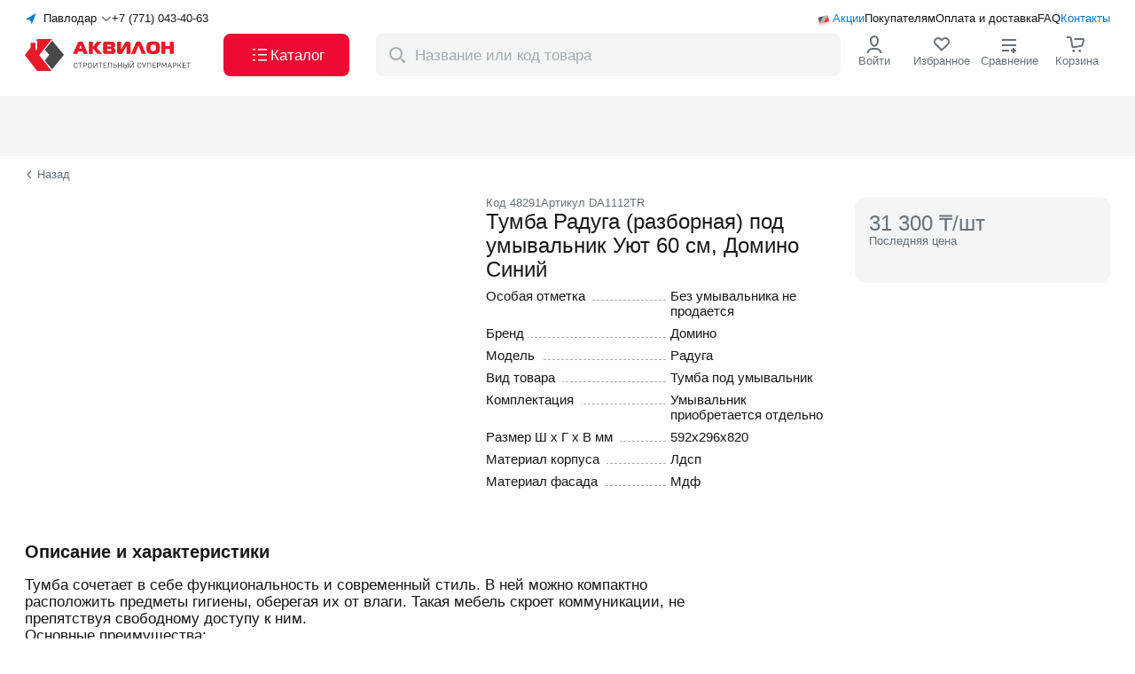

--- FILE ---
content_type: text/html;charset=utf-8
request_url: https://akvilon.kz/p/tumba-raduga-siniy-metallik-razbornaya-pod-umyvalnik-uyut-60-sm-domino/
body_size: 197484
content:
<!DOCTYPE html><html  lang="ru"><head><meta charset="utf-8"><meta name="viewport" content="width=device-width, initial-scale=1, maximum-scale=1, user-scalable=no"><script type="importmap">{"imports":{"#entry":"/_nuxt/Cm8RmkJ7.js"}}</script><title>Тумба Радуга (разборная) под умывальник Уют 60 см, Домино Синий купить с доставкой в интернет-магазине Akvilon.kz</title><script src="https://widget.tiptoppay.kz/bundles/widget.js" async type="text/javascript"></script><script src="https://cdn.diginetica.net/2166/client.js" async type="text/javascript"></script><script src="/scripts/NewRelic.js" async type="text/javascript"></script><style>.default-layout[data-v-a2092f58]{display:grid;grid-template-columns:100%;grid-template-rows:auto 1fr auto;height:100%}@media(max-width:1271px){.default-layout[data-v-a2092f58] .header-default-desktop-component{display:none}}.default-layout[data-v-a2092f58] .header-default-desktop-component._fixed{left:0;position:fixed;top:0;width:100%;z-index:998}.default-layout[data-v-a2092f58] .header-default-mobile-component{display:none}.default-layout[data-v-a2092f58] .header-default-mobile-component._fixed{position:fixed;transition:all .5s ease;width:100%;z-index:998}@media(max-width:1271px){.default-layout[data-v-a2092f58] .header-default-mobile-component{display:block}}</style><style>.header-default-desktop-component .wrap[data-v-eb749156]{align-items:stretch;background-color:#fff;display:flex;gap:5px;height:108px;padding:13px 0}.header-default-desktop-component .container[data-v-eb749156]{display:flex;flex-direction:column;justify-content:space-between}.header-default-desktop-component .top-heading[data-v-eb749156]{align-items:center;display:flex;gap:12px}.header-default-desktop-component[data-v-eb749156] .order-call-component{flex:1}.header-default-desktop-component .bottom-heading[data-v-eb749156]{align-items:center;display:flex;gap:8px;justify-content:space-between}.header-default-desktop-component .button[data-v-eb749156]{align-self:stretch;font-size:17px;font-weight:500;width:142px}.header-default-desktop-component .cross-icon[data-v-eb749156]{height:14px;width:24px}.header-default-desktop-component .catalog-icon[data-v-eb749156]{height:24px;width:24px}.header-default-desktop-component[data-v-eb749156] .nav-menu-icon-component{flex:1}</style><style>.select-cities-component[data-v-5b550391]{align-items:center;cursor:pointer;display:flex}.select-cities-component .map-arrow[data-v-5b550391]{height:16px;width:16px}.select-cities-component .city[data-v-5b550391]{flex:1;margin:0 5px;text-align:center;white-space:nowrap}.select-cities-component .dropdown-arrow[data-v-5b550391]{height:12px;transform:rotate(90deg);width:12px}</style><style>.nuxt-icon{height:1em;margin-bottom:.125em;vertical-align:middle;width:1em}.nuxt-icon--fill,.nuxt-icon--fill *{fill:currentColor}</style><style>.order-call-component .phone[data-v-e9485bd0]{color:#151719;white-space:nowrap}.order-call-component .hint[data-v-e9485bd0]{color:#0a79cb;display:none;font-size:11px;font-weight:700;margin-top:12px}@media(max-width:767px){.order-call-component .hint[data-v-e9485bd0]{display:block}}</style><style>.nav-menu-links[data-v-c24ecdcd]{align-items:center;display:flex;position:relative}.nav-menu-links .icon[data-v-c24ecdcd]{height:20px;left:0;position:absolute;top:0;width:20px}.nav-menu-links .wrap[data-v-c24ecdcd]{align-items:center;display:flex;gap:12px;justify-content:end}.nav-menu-links .link[data-v-c24ecdcd]{align-self:center;color:#151719;position:relative}.nav-menu-links .link[data-v-c24ecdcd]:first-child{padding-left:20px}.nav-menu-links .link[data-v-c24ecdcd]:first-child,.nav-menu-links .link[data-v-c24ecdcd]:last-child{color:#0a79cb}</style><style>.logo-component .logo-full[data-v-d39bcfb3]{height:48px;margin-bottom:unset;width:194px}.logo-component .logo-mini[data-v-d39bcfb3]{display:none;height:30px;margin-bottom:unset;width:36px}@media(max-width:1271px){.logo-component .logo-full[data-v-d39bcfb3]{display:none}.logo-component .logo-mini[data-v-d39bcfb3]{display:block}}</style><style>.nav-menu-icons-component[data-v-4fe505e5]{align-items:stretch;display:flex;gap:12px;height:100%;justify-content:space-between}.nav-menu-icons-component._jc[data-v-4fe505e5]{justify-content:flex-end}.nav-menu-icons-component ._flex[data-v-4fe505e5]{align-items:center;display:flex;flex-direction:column;gap:4px;min-width:76px}.nav-menu-icons-component ._hit-color[data-v-4fe505e5]{color:#66727b}.nav-menu-icons-component[data-v-4fe505e5] .hamburger-component{display:none}@media(max-width:1271px){.nav-menu-icons-component[data-v-4fe505e5]{gap:0}.nav-menu-icons-component ._flex[data-v-4fe505e5]{min-width:36px}.nav-menu-icons-component[data-v-4fe505e5] .hamburger-component{display:flex}}@media(max-width:767px){.nav-menu-icons-component ._flex[data-v-4fe505e5]{justify-content:center}.nav-menu-icons-component[data-v-4fe505e5] .hint{display:none}}</style><style>.search-component .wrap[data-v-8916965f]{background:#fff;left:0;position:fixed;top:0;width:100%;z-index:999}.search-component .header[data-v-8916965f]{align-items:center;display:flex;height:72px;justify-content:center;padding:16px 0}.search-component .btn[data-v-8916965f]{color:#0a79cb;font-weight:500;margin-left:12px;width:59px}@media(max-width:767px){.search-component .header[data-v-8916965f]{height:64px;padding:8px 16px}}</style><style>.result-component[data-v-1d3dcb45]{align-items:center;background-color:#f4f5f6;border-radius:8px;display:flex;font-size:17px;height:100%;padding:6px 6px 6px 8px;position:relative;width:524px}.result-component .icon-magnifier[data-v-1d3dcb45]{color:#a4adb3;display:block;flex-shrink:0;height:24px;margin-right:6px;min-width:30px;width:30px}.result-component .app-button[data-v-1d3dcb45]{padding:8px 16px}@media(max-width:1271px){.result-component .app-button[data-v-1d3dcb45]{display:none}}.result-component .icon-wrap[data-v-1d3dcb45]{cursor:pointer}.result-component .icon-wrap .icon-cross[data-v-1d3dcb45]{color:#a4adb3;height:14px;margin-right:12px;width:14px}.result-component .input[data-v-1d3dcb45]::-moz-placeholder{color:#a4adb3}.result-component .input[data-v-1d3dcb45]::placeholder{color:#a4adb3}.result-component .transition-block[data-v-1d3dcb45]{z-index:1000}.result-component .modal-overlay[data-v-1d3dcb45]{height:calc(100vh - var(--v99ab86c2));top:var(--v99ab86c2)}@media(max-width:1271px){.result-component .modal-overlay[data-v-1d3dcb45]{height:calc(100vh - 72px);top:72px}}@media(max-width:767px){.result-component .modal-overlay[data-v-1d3dcb45]{display:none}}</style><style>.login-icon-component[data-v-2b54e124]{cursor:pointer;position:relative}.login-icon-component .icon[data-v-2b54e124]{color:#151719;height:24px;width:24px}.login-icon-component .user-name-block[data-v-2b54e124]{align-items:center;display:flex;justify-content:space-between}.login-icon-component .user-name-block .name-text[data-v-2b54e124]{display:block;max-width:80px;overflow:hidden;text-overflow:ellipsis;white-space:nowrap}.login-icon-component .user-name-block .logout[data-v-2b54e124]{color:#ec0932}.login-icon-component .sub-menu[data-v-2b54e124]{background-color:#fff;border-radius:12px;left:-10px;padding-bottom:8px;padding-top:8px;position:absolute;top:70px;z-index:999}.login-icon-component .sub-menu[data-v-2b54e124]:before{content:"";height:32px;position:absolute;top:-28px;width:50%}.login-icon-component .link[data-v-2b54e124]{color:#151719;padding:10px 12px;white-space:nowrap}.login-icon-component .link[data-v-2b54e124]:hover{background-color:#0000000a}.login-icon-component .link[data-v-2b54e124]:nth-child(5){border-top:1px solid rgba(0,0,0,.12)}.login-icon-component .link[data-v-2b54e124]:last-child{border-top:1px solid rgba(0,0,0,.12);color:#e6055b}</style><style>.favourites-view-component[data-v-fdae6026]{position:relative}.favourites-view-component .icon[data-v-fdae6026]{height:24px;width:24px}.favourites-view-component .icon[data-v-fdae6026] path:nth-child(2){fill:transparent}.favourites-view-component .count[data-v-fdae6026]{align-items:center;background:#ec0932;border-radius:100px;color:#fff;content:"";display:flex;height:16px;justify-content:center;min-width:16px;padding:4px;position:absolute;right:22px;top:-5px;width:-moz-fit-content;width:fit-content}.favourites-view-component .count .point[data-v-fdae6026]{display:none}@media(max-width:1271px){.favourites-view-component .hint[data-v-fdae6026]{align-items:center;display:flex}.favourites-view-component .count[data-v-fdae6026]{background:none;color:#151719;font-size:14px;font-weight:400;position:relative;right:unset;top:unset}.favourites-view-component .count .point[data-v-fdae6026]{display:block}}</style><style>.compare-view-component[data-v-9f7d9f98]{position:relative}.compare-view-component .icon[data-v-9f7d9f98]{color:#151719;height:24px;width:24px}.compare-view-component .count[data-v-9f7d9f98]{align-items:center;background:#ec0932;border-radius:100px;color:#fff;content:"";display:flex;height:16px;justify-content:center;min-height:16px;min-width:16px;padding:0 4px;position:absolute;right:22px;top:-5px}.compare-view-component .point[data-v-9f7d9f98]{display:none}@media(max-width:1271px){.compare-view-component .hint[data-v-9f7d9f98]{align-items:center;display:flex}.compare-view-component .count[data-v-9f7d9f98]{background:none;color:#151719;font-size:14px;font-weight:400;position:relative;right:unset;top:unset}.compare-view-component .point[data-v-9f7d9f98]{display:block}}</style><style>.basket-icon-component[data-v-06549012]{position:relative}.basket-icon-component .icon[data-v-06549012]{height:24px;width:24px}.basket-icon-component .count[data-v-06549012]{align-items:center;background:#ec0932;border-radius:100px;color:#fff;content:"";display:flex;font-weight:500;height:16px;justify-content:center;min-width:16px;padding:4px;position:absolute;right:22px;top:-5px}@media(max-width:1271px){.basket-icon-component .count[data-v-06549012]{right:5px}}@media(max-width:767px){.basket-icon-component .count[data-v-06549012]{right:2px;top:6px}}</style><style>.confirmation-popup-component[data-v-29285da7]{background-color:#fff;border-radius:6px;font-size:15px;font-weight:500;left:0;padding:24px 16px;position:absolute;top:100px;width:340px;z-index:999}.confirmation-popup-component .city[data-v-29285da7]{margin-bottom:16px;text-align:center}.confirmation-popup-component .wrap[data-v-29285da7]{align-items:stretch;display:grid;gap:8px;grid-template-columns:1fr 1fr;justify-content:space-between}.confirmation-popup-component .app-button._grey[data-v-29285da7]{padding:8px 16px}@media(max-width:1271px){.confirmation-popup-component[data-v-29285da7]{top:65px}}</style><style>.mobile-app-banner-component[data-v-18c2a62b]{background-color:#f4f5f6}.mobile-app-banner-component .app-container[data-v-18c2a62b]{padding-bottom:24px;padding-top:24px;position:relative}</style><style>.desktop-view-component[data-v-52f6341f]{display:flex;gap:24px;justify-content:space-between}.desktop-view-component .left-side[data-v-52f6341f]{max-width:496px}.desktop-view-component .left-side .title[data-v-52f6341f]{margin-bottom:16px}.desktop-view-component .left-side .description[data-v-52f6341f]{display:block;margin-bottom:44px}.desktop-view-component .phone-image-wrapper[data-v-52f6341f]{height:216px;position:relative;width:216px}.desktop-view-component .phone-image[data-v-52f6341f]{bottom:-24px;display:block;height:216px;position:absolute;width:216px}.desktop-view-component .right-side[data-v-52f6341f]{display:flex;flex-direction:column;gap:12px;max-width:288px}.desktop-view-component .right-side .qr-code-wrapper[data-v-52f6341f]{background-color:#fff;padding:12px;width:-moz-fit-content;width:fit-content}.desktop-view-component .right-side .qr-code-wrapper .code[data-v-52f6341f]{height:111px;width:111px}</style><style>.mobile-apps-links-component[data-v-f683f251]{display:flex;gap:8px}</style><style>.footer-default-component[data-v-34f9c865]{background-color:#f4f5f6;border-top:1px solid rgba(0,0,0,.12);padding:31px 0 13px}.footer-default-component[data-v-34f9c865] .navigation-block-component{margin-bottom:48px}.footer-default-component[data-v-34f9c865] .applications-block-component{margin-bottom:15px}@media(max-width:1271px){.footer-default-component[data-v-34f9c865]{padding:24px 0}.footer-default-component[data-v-34f9c865] .navigation-block-component{margin-bottom:20px}}@media(max-width:767px){.footer-default-component[data-v-34f9c865] .applications-block-component{margin-bottom:23px}}</style><style>.navigation-block-component[data-v-205e0224]{display:flex;gap:40px;justify-content:space-between;width:100%}@media(max-width:1271px){.navigation-block-component[data-v-205e0224]{border-bottom:1px solid rgba(0,0,0,.12);padding-bottom:24px}}</style><style>.contacts-block-component .logo-link[data-v-a54dcf58]{margin-bottom:48px;width:-moz-fit-content;width:fit-content}.contacts-block-component .logo[data-v-a54dcf58]{height:48px;width:194px}.contacts-block-component .contacts[data-v-a54dcf58]{margin-bottom:24px}.contacts-block-component .contacts[data-v-a54dcf58] .contact-item-component:nth-child(2){margin-bottom:4px}.contacts-block-component .contacts[data-v-a54dcf58] .contact-item-component:nth-child(3){margin-bottom:24px}.contacts-block-component .contacts[data-v-a54dcf58] .contact-item-component:nth-child(4){font-weight:400}.contacts-block-component[data-v-a54dcf58] .order-call-component{margin-bottom:8px}.contacts-block-component[data-v-a54dcf58] .order-call-component .phone{font-size:20px}.contacts-block-component[data-v-a54dcf58] .order-call-component .hint,.contacts-block-component[data-v-a54dcf58] .login-as-wholesale-component{display:none}@media(max-width:1271px){.contacts-block-component[data-v-a54dcf58]{display:flex;justify-content:space-between;width:100%}.contacts-block-component .contacts[data-v-a54dcf58],.contacts-block-component .logo-link[data-v-a54dcf58]{margin-bottom:0}.contacts-block-component[data-v-a54dcf58] .switch-language-component{display:none}.contacts-block-component[data-v-a54dcf58] .login-as-wholesale-component{display:block;margin-top:12px}}@media(max-width:767px){.contacts-block-component[data-v-a54dcf58]{flex-direction:column;gap:40px}}</style><style>.login-as-wholesale-component[data-v-f709d65a]{cursor:pointer}</style><style>.navigation-list-component[data-v-45d54b15]{display:flex;flex-grow:1;justify-content:space-between;max-width:808px}@media(max-width:1271px){.navigation-list-component[data-v-45d54b15]{display:none}}</style><style>.catalog-column-component .title[data-v-9349f258]{display:block;margin-bottom:12px}</style><style>.navigation-links-component[data-v-cd0d1417]{display:flex;flex-direction:column;gap:12px}</style><style>.to-buyer-column-component .title[data-v-f48c67f2]{display:block;margin-bottom:12px}</style><style>.company-column-component .title[data-v-72fa7497]{display:block;margin-bottom:12px}.company-column-component[data-v-72fa7497] .login-as-wholesale-component{margin-top:12px}</style><style>.applications-block-component[data-v-e70d1b22]{align-items:end;border-bottom:1px solid #40474c;display:flex;justify-content:space-between;padding-bottom:16px}.applications-block-component .wrap[data-v-e70d1b22]{display:flex;gap:24px}.applications-block-component .delimiter[data-v-e70d1b22]{background-color:#40474c;width:1px}@media(max-width:1271px){.applications-block-component .wrap[data-v-e70d1b22]{flex-direction:column;gap:19px}.applications-block-component .delimiter[data-v-e70d1b22]{display:none}}@media(max-width:767px){.applications-block-component[data-v-e70d1b22]{align-items:start;border-bottom:none;flex-direction:column;gap:24px;padding-bottom:0}}</style><style>.socials-networks-component[data-v-93511f2e]{display:flex;gap:12px}.socials-networks-component .link[data-v-93511f2e]{align-items:center;border:1px solid #a4adb3;border-radius:50%;display:flex;height:40px;justify-content:center;width:40px}.socials-networks-component .link[data-v-93511f2e]:hover{background-color:#fff;border-color:#66727b}.socials-networks-component .link[data-v-93511f2e]:active{background-color:#00000014;border-color:#a4adb3}</style><style>.mobile-app-links-component[data-v-fff07672]{align-items:end;display:flex;gap:16px}.mobile-app-links-component .code[data-v-fff07672]{background-color:#fff;padding:5px}.mobile-app-links-component .description[data-v-fff07672]{display:inline-block;font-size:15px;font-weight:500;line-height:20px;margin-bottom:12px;max-width:188px}@media(max-width:767px){.mobile-app-links-component[data-v-fff07672]{background-color:#fff;border-radius:6px;justify-content:center;padding:8px;width:100%}.mobile-app-links-component .code[data-v-fff07672]{display:none}.mobile-app-links-component .description[data-v-fff07672]{max-width:none}}</style><style>.copyright-block-component[data-v-17285f6a]{display:flex;gap:19px;justify-content:space-between}.copyright-block-component[data-v-17285f6a] .switch-language-component{display:none}@media(max-width:1271px){.copyright-block-component[data-v-17285f6a]{flex-wrap:wrap}.copyright-block-component[data-v-17285f6a] .switch-language-component{display:flex}}@media(max-width:767px){.copyright-block-component[data-v-17285f6a]{flex-direction:column;gap:24px}.copyright-block-component[data-v-17285f6a] .switch-language-component{order:0}.copyright-block-component[data-v-17285f6a] .legal-docs-component{order:1}.copyright-block-component[data-v-17285f6a] .payments-systems-component{order:2}}</style><style>.legal-docs-component[data-v-7b9fe8ca]{color:#66727b;display:flex;gap:8px 12px}.legal-docs-component .links[data-v-7b9fe8ca]{display:flex;gap:4px}.legal-docs-component .link[data-v-7b9fe8ca]{color:#66727b}@media(max-width:1271px){.legal-docs-component[data-v-7b9fe8ca]{flex:100%;flex-wrap:wrap}}@media(max-width:767px){.legal-docs-component[data-v-7b9fe8ca]{flex-direction:column;gap:4px}.links[data-v-7b9fe8ca]{flex-direction:column}}</style><style>.payments-systems-component[data-v-ace145c4]{align-items:center;display:flex;gap:12px}</style><style>.product-detailed-page ._link-wrap[data-v-b4544221]{margin-top:14px}.product-detailed-page .top-block[data-v-b4544221]{display:grid;gap:24px;grid-template-columns:496px 392px 288px;justify-content:space-between;margin-bottom:60px;padding-top:18px}.product-detailed-page .go-back-link[data-v-b4544221]{align-items:center;color:#66727b;cursor:pointer;display:flex}.product-detailed-page .go-back-link .icon[data-v-b4544221]{font-size:10px;margin-right:4px;transform:rotate(-180deg);transform-origin:center center;transition:transform .2s linear}.product-detailed-page .favorite-and-compare-mobile[data-v-b4544221]{display:none}.product-detailed-page .sticky-wrap .product-indicator-card-component[data-v-b4544221]{position:sticky;top:120px}.product-detailed-page .full-description-articles-component[data-v-b4544221],.product-detailed-page .may-be-interested[data-v-b4544221],.product-detailed-page .related-block-component[data-v-b4544221],.product-detailed-page[data-v-b4544221] .recs-products-component{margin-bottom:60px}@media(max-width:1271px){.product-detailed-page ._link-wrap[data-v-b4544221]{align-items:center;-webkit-backdrop-filter:blur(12px);backdrop-filter:blur(12px);background-color:#fff;border-radius:8px;display:flex;height:36px;justify-content:center;left:16px;margin-top:unset;position:absolute;width:80px;z-index:2}.product-detailed-page .top-block[data-v-b4544221]{background-color:#f4f5f6;display:flex;flex-direction:column;gap:unset}.product-detailed-page .top-block.app-container[data-v-b4544221]{padding:unset}.product-detailed-page .top-block .slider-component[data-v-b4544221]{margin-bottom:16px}.product-detailed-page .top-block .info-block-component[data-v-b4544221],.product-detailed-page .top-block .product-indicator-card-component[data-v-b4544221],.product-detailed-page .top-block .short-description-component[data-v-b4544221]{background-color:#fff;padding-left:16px;padding-right:16px;padding-top:16px}.product-detailed-page .top-block .short-description-component[data-v-b4544221]{border-top-left-radius:16px;border-top-right-radius:16px}.product-detailed-page .favorite-and-compare-mobile[data-v-b4544221]{display:flex;position:absolute;right:16px;top:1%;z-index:2}.product-detailed-page[data-v-b4544221] .favorite-and-compare-desktop{display:none}}</style><style>.page-header-component[data-v-989e8bb9]{background-color:#f4f5f6;padding-bottom:24px;padding-top:44px}.page-header-component .breadcrumbs-view-component[data-v-989e8bb9]{margin-bottom:8px}.page-header-component .count[data-v-989e8bb9]{margin-top:8px}.page-header-component[data-v-989e8bb9] .counter-component,.page-header-component[data-v-989e8bb9] .skeleton-tile-header-page-component,.page-header-component[data-v-989e8bb9] .children-list-component{margin-top:24px}@media(max-width:767px){.page-header-component[data-v-989e8bb9]{padding-bottom:16px;padding-top:36px}}</style><style>.short-description-component .badges-and-indicators[data-v-12b39c97]{display:none}.short-description-component .codes[data-v-12b39c97]{align-items:flex-start;color:#66727b;display:flex;gap:8px}.short-description-component .title[data-v-12b39c97]{margin-bottom:8px}.short-description-component .page-favorite-compare-component[data-v-12b39c97]{gap:16px;margin-bottom:16px}@media(max-width:1271px){.short-description-component .badges-and-indicators[data-v-12b39c97]{display:flex;gap:4px;margin-bottom:12px}.short-description-component .headline[data-v-12b39c97]{display:flex;flex-direction:column-reverse}.short-description-component[data-v-12b39c97] .characteristics-block-component{display:none}}</style><style>.badges-products-list-component[data-v-4b744cd2]{display:flex;flex-wrap:nowrap;gap:4px}</style><style>.badge-products-variants-component[data-v-4f21608b]{display:flex;flex-wrap:nowrap;gap:4px}.badge-products-variants-component li[data-v-4f21608b]:only-child .tooltip-view-component{left:-30px}.badge-products-variants-component li[data-v-4f21608b]:first-child:not(:only-child) .tooltip-view-component{left:-30px}.badge-products-variants-component li[data-v-4f21608b]:last-child:not(:only-child) .tooltip-view-component{left:-30px}</style><style>.characteristics-block-component .char-item[data-v-bfa43736]{align-items:baseline;display:flex}.characteristics-block-component .char-item[data-v-bfa43736]:not(:last-child){margin-bottom:8px}.characteristics-block-component .inner[data-v-bfa43736]{flex:1 1 0;padding-right:24px;position:relative}.characteristics-block-component .name-wrap[data-v-bfa43736]{position:relative;z-index:1}.characteristics-block-component .name[data-v-bfa43736]{background-color:#fff;padding-right:8px}.characteristics-block-component .dot-fill[data-v-bfa43736]{border-bottom:1px dashed #a4adb3;height:1px;left:5px;position:absolute;right:5px;top:13px}.characteristics-block-component .value[data-v-bfa43736]{flex:1 1 0}</style><style>.info-block-component[data-v-9b116fba] .aplaut-widget-instance{background-color:#f4f5f6;border-radius:12px;display:block;margin-bottom:4px;padding:12px}.info-block-component .availability-block-component[data-v-9b116fba],.info-block-component .credit-block-component[data-v-9b116fba],.info-block-component .price-block-main-component[data-v-9b116fba]{margin-bottom:4px}.info-block-component .availability-block-component[data-v-9b116fba]{align-items:flex-start;background-color:#f4f5f6;border-radius:10px;display:flex;flex-direction:column;padding:10px 12px}.info-block-component .availability-block-component[data-v-9b116fba] li:nth-child(2){margin-left:32px}.info-block-component .bonus-block-component[data-v-9b116fba]{margin-bottom:12px}.info-block-component .info-icon[data-v-9b116fba]{color:#a4adb3;position:absolute;right:16px;top:16px}</style><style>.price-block-main-component[data-v-2b7e0a5b]{background-color:#f4f5f6;border-radius:12px;padding:16px;position:relative}.price-block-main-component .price-block[data-v-2b7e0a5b]{margin-bottom:24px}.price-block-main-component .buy-block[data-v-2b7e0a5b]{display:grid;gap:8px;grid-template-columns:117px 131px}.price-block-main-component .buy-block._fullWidth[data-v-2b7e0a5b]{grid-template-columns:1fr}.price-block-main-component .buy-block .btn[data-v-2b7e0a5b]{display:flex;flex-direction:column;line-height:14px;padding-bottom:8px;padding-top:8px}.price-block-main-component .buy-block[data-v-2b7e0a5b] .cart-button-component,.price-block-main-component .buy-block[data-v-2b7e0a5b] .stepper-controller,.price-block-main-component .buy-block[data-v-2b7e0a5b] .stepper-input{height:48px}.price-block-main-component .buy-block[data-v-2b7e0a5b] .cart-button-component{background:linear-gradient(0deg,#ec0932,#ec0932)}.price-block-main-component .buy-block[data-v-2b7e0a5b] .cart-button-component:hover{background:linear-gradient(0deg,#0000000a,#0000000a),linear-gradient(0deg,#ec0932,#ec0932)}.price-block-main-component .info-icon[data-v-2b7e0a5b]{color:#a4adb3;position:absolute;right:16px;top:16px}.price-block-main-component .open-sets-modal-button[data-v-2b7e0a5b]{margin-top:8px}@media(max-width:1271px){.price-block-main-component .price-block[data-v-2b7e0a5b]{margin-bottom:0}.price-block-main-component .buy-block[data-v-2b7e0a5b]{display:none}.price-block-main-component .open-sets-modal-button[data-v-2b7e0a5b]{margin-top:24px;width:-moz-fit-content;width:fit-content}}@media(max-width:767px){.price-block-main-component .open-sets-modal-button[data-v-2b7e0a5b]{width:100%}}</style><style>.retail-price-main-component._not-active[data-v-8e94d70d]{color:#66727b}.retail-price-main-component .benefit[data-v-8e94d70d]{margin-bottom:8px}.retail-price-main-component .diff[data-v-8e94d70d]{background-color:#38bf0b;border-radius:8px;color:#fff;margin-right:4px;padding:4px 8px}.retail-price-main-component .divider[data-v-8e94d70d]{border:1px solid rgba(0,0,0,.12);margin:8px 0}.retail-price-main-component .name[data-v-8e94d70d]{margin-bottom:4px}.retail-price-main-component .price[data-v-8e94d70d]{align-items:center;border-bottom:1px solid rgba(0,0,0,.12);display:flex;gap:4px;margin-bottom:8px;padding-bottom:8px}.retail-price-main-component .icon-wrap[data-v-8e94d70d]{height:24px;position:relative;width:24px}.retail-price-main-component .card-icon[data-v-8e94d70d]{font-size:36px;left:50%;position:absolute;top:-2px;transform:translate(-50%)}.retail-price-main-component ._through[data-v-8e94d70d]{color:#66727b;text-decoration:line-through}.retail-price-main-component .discount-price .wrap[data-v-8e94d70d]{align-items:center;display:flex;margin-bottom:4px}.retail-price-main-component .discount-price .price-value[data-v-8e94d70d]{background:linear-gradient(93.21deg,#ff8329,#fc035a);-webkit-background-clip:text;background-clip:text;-webkit-text-fill-color:transparent}.retail-price-main-component .discount-price .discount[data-v-8e94d70d]{align-items:center;background:linear-gradient(93.21deg,#ff8329,#fc035a);border-radius:8px;color:#fff;display:flex;justify-content:center;margin-left:4px;padding:2px 4px}.retail-price-main-component .tooltip[data-v-8e94d70d]{margin-bottom:4px}</style><style>.bonus-block-component[data-v-fed4922e]{align-items:center;background-color:#ffe0e6;background-image:url(/images/shape.png);background-position:0;background-repeat:no-repeat;background-size:cover;border-radius:12px;display:flex;height:52px;justify-content:flex-start}.bonus-block-component .wrap[data-v-fed4922e]{margin-left:16px}.bonus-block-component .cashback[data-v-fed4922e]{margin-bottom:2px}</style><style>.scroll-load-trigger[data-v-a49e3ff3]{bottom:0;height:10px;position:absolute;width:100%}</style><style>.full-description-articles-component .container[data-v-ac8df855]{display:grid;gap:20px;grid-template-columns:minmax(600px,808px) minmax(400px,1fr)}.full-description-articles-component[data-v-ac8df855] .aplaut-bg-background_secondary{border-radius:12px}.full-description-articles-component[data-v-ac8df855] .aplaut-write-review-button{background:linear-gradient(0deg,#0a79cb,#0a79cb);border-radius:8px;padding:12px 24px}.full-description-articles-component[data-v-ac8df855] .aplaut-write-review-button:hover{background:linear-gradient(0deg,#0000000a,#0000000a),linear-gradient(0deg,#0a79cb,#0a79cb);color:#fff}.full-description-articles-component[data-v-ac8df855] .aplaut-text-text_primary{font-size:20px;font-weight:700}.full-description-articles-component .title[data-v-ac8df855]{display:block;margin-bottom:16px}.full-description-articles-component .wrap[data-v-ac8df855]{display:flex;gap:24px}.full-description-articles-component .full-description-component[data-v-ac8df855]{flex:1;font-size:17px}@media(max-width:1271px){.full-description-articles-component .wrap[data-v-ac8df855]{display:flex;flex-direction:column}.full-description-articles-component .container[data-v-ac8df855]{grid-template-columns:1fr}.full-description-articles-component .full-description-component[data-v-ac8df855]{flex:unset;max-width:unset}}</style><style>.full-description-component[data-v-3e566810] .description-block-component{margin-bottom:24px}</style><style>.description-block-component .text[data-v-6961c627]{display:-webkit-box;overflow:hidden;-webkit-box-orient:vertical;-webkit-line-clamp:5;line-clamp:5;white-space:pre-line}.description-block-component .text._active[data-v-6961c627]{-webkit-line-clamp:unset;line-clamp:unset}</style><style>.read-more-block[data-v-572a7133]{align-items:center;cursor:pointer;display:flex;position:relative;transition:all .3s linear;z-index:1}.read-more-block span[data-v-572a7133]{margin-right:8px}.read-more-block .overlay[data-v-572a7133]{background:linear-gradient(180deg,#fff0 0,#fff);bottom:-5px;height:61px;left:0;pointer-events:none;position:absolute;width:100%;z-index:2}.read-more-block .btn[data-v-572a7133]{align-items:center;background-color:#fff;border-radius:8px;color:#ec0932;display:flex;height:30px;justify-content:center;left:50%;margin:0 auto;position:absolute;top:-20px;transform:translate(-50%);width:102px;z-index:3}.read-more-block .btn .icon[data-v-572a7133]{height:15px;transform:rotate(270deg);transform-origin:center center;transition:transform .9s ease;width:15px}</style><link rel="stylesheet" href="/_nuxt/entry.byo7Kzw-.css" crossorigin><link rel="stylesheet" href="/_nuxt/DefaultDesktopHeader.mvkFh8o5.css" crossorigin><link rel="stylesheet" href="/_nuxt/ChangeCity.B2m2z6vY.css" crossorigin><link rel="stylesheet" href="/_nuxt/OrderCall.C1FjBG_4.css" crossorigin><link rel="stylesheet" href="/_nuxt/CommonProductByCode.7RQXD0Tp.css" crossorigin><link rel="stylesheet" href="/_nuxt/PageHeader.u2bpK_gv.css" crossorigin><link rel="stylesheet" href="/_nuxt/ScrollLoadTrigger.Ix_E9nZL.css" crossorigin><link rel="stylesheet" href="/_nuxt/OpenSetsModalButton.CbX8lM4J.css" crossorigin><link rel="stylesheet" href="/_nuxt/RemoteCity.BdIhGCAw.css" crossorigin><link rel="modulepreload" as="script" crossorigin href="/_nuxt/Cm8RmkJ7.js"><link rel="modulepreload" as="script" crossorigin href="/_nuxt/B1ZkzUgs.js"><link rel="modulepreload" as="script" crossorigin href="/_nuxt/Dx1wcB4A.js"><link rel="modulepreload" as="script" crossorigin href="/_nuxt/DjQ9Po6R.js"><link rel="modulepreload" as="script" crossorigin href="/_nuxt/DnygxOuI.js"><link rel="modulepreload" as="script" crossorigin href="/_nuxt/8cgnzr3L.js"><link rel="modulepreload" as="script" crossorigin href="/_nuxt/CgxysW7w.js"><link rel="modulepreload" as="script" crossorigin href="/_nuxt/C-GMfiMh.js"><link rel="modulepreload" as="script" crossorigin href="/_nuxt/f5gtKKae.js"><link rel="modulepreload" as="script" crossorigin href="/_nuxt/6E2JjW6o.js"><link rel="modulepreload" as="script" crossorigin href="/_nuxt/CQoIM1eq.js"><link rel="modulepreload" as="script" crossorigin href="/_nuxt/D0Cwk-kd.js"><link rel="modulepreload" as="script" crossorigin href="/_nuxt/CJntJsvx.js"><link rel="modulepreload" as="script" crossorigin href="/_nuxt/Dv8_GAme.js"><link rel="modulepreload" as="script" crossorigin href="/_nuxt/Do14Ql0o.js"><link rel="modulepreload" as="script" crossorigin href="/_nuxt/DvmM15GI.js"><link rel="modulepreload" as="script" crossorigin href="/_nuxt/D2toy9WX.js"><link rel="modulepreload" as="script" crossorigin href="/_nuxt/Bjga_dgh.js"><link rel="modulepreload" as="script" crossorigin href="/_nuxt/TvzM31w_.js"><link rel="modulepreload" as="script" crossorigin href="/_nuxt/B1xFi4F-.js"><link rel="modulepreload" as="script" crossorigin href="/_nuxt/I4u7DPyK.js"><link rel="modulepreload" as="script" crossorigin href="/_nuxt/BxFx92oD.js"><link rel="modulepreload" as="script" crossorigin href="/_nuxt/DEOk8b1t.js"><link rel="modulepreload" as="script" crossorigin href="/_nuxt/BEMYu9Qc.js"><link rel="modulepreload" as="script" crossorigin href="/_nuxt/3CU3cfEw.js"><link rel="modulepreload" as="script" crossorigin href="/_nuxt/gv4YDAzt.js"><link rel="modulepreload" as="script" crossorigin href="/_nuxt/DiSQXBgv.js"><link rel="modulepreload" as="script" crossorigin href="/_nuxt/BV0N1zGT.js"><link rel="modulepreload" as="script" crossorigin href="/_nuxt/Dh5T1dc5.js"><link rel="modulepreload" as="script" crossorigin href="/_nuxt/D3hDsXGI.js"><link rel="modulepreload" as="script" crossorigin href="/_nuxt/S_AxWDOp.js"><link rel="modulepreload" as="script" crossorigin href="/_nuxt/9A_0rWTS.js"><link rel="modulepreload" as="script" crossorigin href="/_nuxt/rYStyXWS.js"><link rel="modulepreload" as="script" crossorigin href="/_nuxt/lNCTQPwZ.js"><link rel="modulepreload" as="script" crossorigin href="/_nuxt/CMY9FRFt.js"><link rel="modulepreload" as="script" crossorigin href="/_nuxt/CsMv_NV8.js"><link rel="preload" as="fetch" fetchpriority="low" crossorigin="anonymous" href="/_nuxt/builds/meta/7f4ec8d0-b546-47ba-b57a-e8995c382ba4.json"><link rel="dns-prefetch" href="https://cdn.diginetica.net/"><link rel="dns-prefetch" href="https://get.aplaut.io"><link rel="dns-prefetch" href="https://get.apltcdn.com"><link rel="prefetch" as="style" crossorigin href="/_nuxt/CopyrightBlock.BqTzQUq4.css"><link rel="prefetch" as="script" crossorigin href="/_nuxt/CzSp1EQg.js"><link rel="prefetch" as="script" crossorigin href="/_nuxt/ClmhKvaT.js"><link rel="prefetch" as="script" crossorigin href="/_nuxt/DN-OXKjR.js"><link rel="prefetch" as="style" crossorigin href="/_nuxt/index.Dpow2arq.css"><link rel="prefetch" as="style" crossorigin href="/_nuxt/DefaultFooter.so2Nsz7G.css"><link rel="prefetch" as="style" crossorigin href="/_nuxt/OrganizationsRating.CSh7VUWV.css"><link rel="prefetch" as="style" crossorigin href="/_nuxt/MobileApps.CIRL27AI.css"><link rel="prefetch" as="script" crossorigin href="/_nuxt/9-f-tZCx.js"><link rel="prefetch" as="script" crossorigin href="/_nuxt/DlVrUlOG.js"><link rel="prefetch" as="script" crossorigin href="/_nuxt/Cg2CZYws.js"><link rel="prefetch" as="script" crossorigin href="/_nuxt/XcjxInER.js"><link rel="prefetch" as="script" crossorigin href="/_nuxt/Bykon7z5.js"><link rel="prefetch" as="script" crossorigin href="/_nuxt/BPojuOQv.js"><link rel="prefetch" as="script" crossorigin href="/_nuxt/Bds8iTLZ.js"><link rel="prefetch" as="script" crossorigin href="/_nuxt/D2bLcqGl.js"><link rel="prefetch" as="script" crossorigin href="/_nuxt/DFECJ8xi.js"><link rel="prefetch" as="script" crossorigin href="/_nuxt/DKKUSWLt.js"><link rel="prefetch" as="script" crossorigin href="/_nuxt/BX1mfaMJ.js"><link rel="prefetch" as="script" crossorigin href="/_nuxt/mpqaLYVe.js"><link rel="prefetch" as="script" crossorigin href="/_nuxt/5DApBw0L.js"><link rel="prefetch" as="script" crossorigin href="/_nuxt/Oe35i7dl.js"><link rel="prefetch" as="script" crossorigin href="/_nuxt/B_NLeBvK.js"><link rel="prefetch" as="script" crossorigin href="/_nuxt/CpvY69_k.js"><link rel="prefetch" as="script" crossorigin href="/_nuxt/D54gEYCA.js"><link rel="prefetch" as="script" crossorigin href="/_nuxt/DH-sIr-g.js"><link rel="prefetch" as="script" crossorigin href="/_nuxt/DdYyUTZg.js"><link rel="prefetch" as="style" crossorigin href="/_nuxt/index.C6tLULKJ.css"><link rel="prefetch" as="script" crossorigin href="/_nuxt/Be2KwWRL.js"><link rel="prefetch" as="script" crossorigin href="/_nuxt/CDoc6IZq.js"><link rel="prefetch" as="style" crossorigin href="/_nuxt/index.w9Y7MRbc.css"><link rel="prefetch" as="script" crossorigin href="/_nuxt/BkodubQq.js"><link rel="icon" type="image/x-icon" href="/favicon.png"><script type="application/ld+json">{"@context":"https://schema.org","@type":"Organization","name":"Аквилон","image":"https://akvilon.kz/images/logo-big.png","url":"https://akvilon.kz/","telephone":"+7 (771) 043-40-63","email":"sale@akvilon.kz","address":{"@type":"PostalAddress","streetAddress":"улица Торговая, 5/5","addressLocality":"Павлодар","addressRegion":"Павлодарская область","postalCode":"141204","addressCountry":"KZ"},"sameAs":["https://www.instagram.com/akvilon_pvl/","https://t.me/akvilon_kz","https://www.youtube.com/channel/UCYIHB9Y-q0o_XnVOHpnxvtA"]}</script><meta name="description" content="Тумба Радуга (разборная) под умывальник Уют 60 см, Домино Синий - описание, характеристики и фото. Тумбы по выгодным ценам с оперативной доставкой Павлодар, Астана, Семей и по Казахстану! ➤ Акции и скидки! Интернет-магазин товаров для строительства и ремонта Аквилон."><meta property="og:title" content="Тумба Радуга (разборная) под умывальник Уют 60 см, Домино Синий купить с доставкой в интернет-магазине Akvilon.kz"><meta property="og:description" content="Тумба Радуга (разборная) под умывальник Уют 60 см, Домино Синий - описание, характеристики и фото. Тумбы по выгодным ценам с оперативной доставкой Павлодар, Астана, Семей и по Казахстану! ➤ Акции и скидки! Интернет-магазин товаров для строительства и ремонта Аквилон."><meta property="og:type" content="website"><meta property="og:url" content="https://akvilon.kz/p/tumba-raduga-siniy-metallik-razbornaya-pod-umyvalnik-uyut-60-sm-domino/"><link rel="canonical" href="https://akvilon.kz/p/tumba-raduga-siniy-metallik-razbornaya-pod-umyvalnik-uyut-60-sm-domino/"><script type="application/ld+json">{"@context":"https://schema.org","@type":"Offer","price":31300,"priceCurrency":"KZT"}</script><script type="module" src="/_nuxt/Cm8RmkJ7.js" crossorigin></script></head><body><div id="__nuxt"><div id="default-layout" class="default-layout" data-v-a2092f58><div style="height:0px;display:none;" data-v-a2092f58></div><header class="header-default-desktop-component app-shadow-elevation" data-v-a2092f58 data-v-eb749156><span data-v-eb749156></span><div class="wrap" data-v-eb749156><div class="app-container container" data-v-eb749156><div class="top-heading" data-v-eb749156><div class="select-cities-component" data-v-eb749156 data-v-5b550391><svg xmlns="http://www.w3.org/2000/svg" fill="none" viewBox="0 0 16 16" class="nuxt-icon map-arrow" data-v-5b550391><path fill="#0A79CB" d="M12.716 1.726 7.873 14.322 6.051 9.669l-4.899-.987 11.564-6.956Z"></path></svg><span class="city app-caption_medium" data-v-5b550391>Павлодар</span><svg xmlns="http://www.w3.org/2000/svg" fill="none" viewBox="0 0 7 12" class="nuxt-icon dropdown-arrow" data-v-5b550391><g clip-path="url(#i1274170326__a)"><path stroke="#66727B" stroke-linecap="round" stroke-linejoin="round" stroke-width="1.5" d="m1.719 10.677 4.049-4.544L1.719 1.59"></path></g><defs><clipPath id="i1274170326__a"><path fill="#fff" d="M.91.79h6v11h-6z"></path></clipPath></defs></svg></div><div class="order-call-component" data-v-eb749156 data-v-e9485bd0><a href="tel:+7 (771) 043-40-63" class="phone app-caption_regular" data-v-e9485bd0>+7 (771) 043-40-63</a><!----></div><nav class="nav-menu-links" data-v-eb749156 data-v-c24ecdcd><svg xmlns="http://www.w3.org/2000/svg" fill="none" viewBox="0 0 38 33" class="nuxt-icon icon" data-v-c24ecdcd><g filter="url(#i758363128__a)"><path fill="#B5B5B5" d="m27.595 5.326 2.4 9a2.13 2.13 0 0 1-1.5 2.61l-16.185 4.26a2.116 2.116 0 0 1-2.085-.585 1.5 1.5 0 0 1-.375-.54 3.907 3.907 0 0 1-.15-.375l-2.385-9a2.1 2.1 0 0 1 1.5-2.61L25 3.826a2.1 2.1 0 0 1 2.415 1.02c.081.15.142.312.18.48Z"></path><path fill="#F13B3B" d="m28.3 7.964 1.694 6.285a2.13 2.13 0 0 1-1.5 2.61l-9.66 2.64L24.94 9l3.36-1.035Z"></path><path fill="#5E5E5E" d="M18.19 5.64 9.85 20.07a3.9 3.9 0 0 1-.15-.375l-2.385-9a2.1 2.1 0 0 1 1.5-2.61L18.19 5.64Z"></path></g><defs><filter id="i758363128__a" width="38" height="38" x="0" y="-3" color-interpolation-filters="sRGB" filterUnits="userSpaceOnUse"><feFlood flood-opacity="0" result="BackgroundImageFix"></feFlood><feColorMatrix in="SourceAlpha" result="hardAlpha" values="0 0 0 0 0 0 0 0 0 0 0 0 0 0 0 0 0 0 127 0"></feColorMatrix><feOffset dy="4"></feOffset><feGaussianBlur stdDeviation="3.5"></feGaussianBlur><feColorMatrix values="0 0 0 0 0.92549 0 0 0 0 0.0352941 0 0 0 0 0.196078 0 0 0 0.16 0"></feColorMatrix><feBlend in2="BackgroundImageFix" result="effect1_dropShadow_1890_846"></feBlend><feColorMatrix in="SourceAlpha" result="hardAlpha" values="0 0 0 0 0 0 0 0 0 0 0 0 0 0 0 0 0 0 127 0"></feColorMatrix><feOffset dy="1"></feOffset><feGaussianBlur stdDeviation="1"></feGaussianBlur><feColorMatrix values="0 0 0 0 0.92549 0 0 0 0 0.0352941 0 0 0 0 0.196078 0 0 0 0.08 0"></feColorMatrix><feBlend in2="effect1_dropShadow_1890_846" result="effect2_dropShadow_1890_846"></feBlend><feBlend in="SourceGraphic" in2="effect2_dropShadow_1890_846" result="shape"></feBlend></filter></defs></svg><div class="wrap" data-v-c24ecdcd><!--[--><a href="/promo/" class="link" data-v-c24ecdcd>Акции</a><a href="/help/" class="link" data-v-c24ecdcd>Покупателям</a><a href="/help/payment-and-shipping/" class="link" data-v-c24ecdcd>Оплата и доставка</a><a href="/faq/" class="link" data-v-c24ecdcd>FAQ</a><a href="/contacts/" class="link" data-v-c24ecdcd>Контакты</a><!--]--></div></nav></div><div class="bottom-heading" data-v-eb749156><div class="logo-component" data-v-eb749156 data-v-d39bcfb3><a href="/" class="" alt="Строительный магазин Аквилон" title="строительный супермаркет" data-v-d39bcfb3><svg xmlns="http://www.w3.org/2000/svg" fill="none" viewBox="0 0 194 48" class="nuxt-icon logo-full" data-v-d39bcfb3><path fill="#E91928" d="M54.4 22.837h4.749l1.091-2.84h5.022l1.091 2.84h4.749l-5.158-12.31a3.334 3.334 0 0 0-.573-.92 2.597 2.597 0 0 0-.764-.487 3.18 3.18 0 0 0-.873-.216 11.964 11.964 0 0 0-.983-.054c-.546 0-.982.054-1.337.108-.355.081-.655.19-.9.352-.246.135-.41.324-.574.54-.136.19-.273.434-.382.677L54.4 22.837Zm8.188-9.496.027-.109.082-.135.054-.054.055.054.082.135.054.109 1.256 3.49h-2.866l1.255-3.49Zm9.742 9.496h4.503V9.012H72.33v13.825Zm14.955 0-5.43-5.844a4.12 4.12 0 0 1-.328-.351 4.1 4.1 0 0 1-.3-.433c-.055-.163-.11-.298-.11-.46l.028-.19c.027-.08.082-.19.163-.324a4.08 4.08 0 0 1 .383-.514l4.83-5.71h-5.322l-3.766 5.223c-.082.135-.19.297-.3.46a3.22 3.22 0 0 0-.218.54 1.28 1.28 0 0 0-.11.542c0 .19.055.405.137.595.082.216.191.433.328.595.109.217.245.379.354.514l4.23 5.357h5.431Zm1.064-2.191c0 .19 0 .378.055.54.027.19.082.38.164.542.082.162.19.324.3.46.218.243.437.379.682.487.219.08.464.135.71.162.245 0 .464.027.682 0h7.287c.3.027.6 0 .873 0 .273-.027.546-.054.819-.108.245-.054.491-.163.736-.298.246-.135.492-.297.71-.568.273-.298.464-.622.6-.947.109-.325.191-.676.191-1 .028-.326.055-.65.028-.948.027-.27 0-.568-.028-.866a2.916 2.916 0 0 0-.191-.811c-.109-.27-.3-.541-.518-.758a1.892 1.892 0 0 0-.71-.46c-.273-.135-.6-.216-.955-.27v-.081c.273 0 .546-.082.764-.19.218-.108.437-.27.628-.487.218-.243.382-.46.464-.703.109-.244.163-.46.191-.73.027-.244.055-.488.055-.731 0-.298-.028-.65-.055-1.001a6.34 6.34 0 0 0-.246-1.028 2.897 2.897 0 0 0-.573-.92 2.662 2.662 0 0 0-.928-.622 3.573 3.573 0 0 0-1.064-.244c-.355-.027-.71-.054-1.037-.054h-7.587c-.19 0-.41.027-.6.081-.191.081-.382.162-.546.244-.164.108-.3.243-.437.378a1.836 1.836 0 0 0-.354.65c-.082.243-.11.54-.11.865v9.416Zm4.503-6.331V12.88a.723.723 0 0 1 .164-.27c.11-.082.191-.136.273-.136.11-.027.218-.027.327-.027h2.893c.136.027.246.054.355.08a.95.95 0 0 1 .327.19c.055.081.11.163.164.27.027.082.055.19.055.325 0 .108 0 .19-.028.325-.027.108-.054.216-.109.298a.705.705 0 0 1-.3.27c-.11.054-.245.081-.382.108-.137 0-.273.027-.382 0h-3.357Zm0 3.003h3.493c.137 0 .273.027.41.027.136.027.273.054.41.108a.831.831 0 0 1 .49.541c.028.108.028.217.028.325 0 .108 0 .19-.028.297-.027.108-.054.217-.082.298-.054.081-.081.162-.136.216l-.164.109c-.081.054-.19.08-.354.108-.164.027-.41.054-.683.054h-2.674c-.11 0-.191-.027-.3-.054-.11-.027-.192-.054-.246-.135a.43.43 0 0 1-.11-.298c-.054-.108-.054-.298-.054-.541v-1.055Zm26.335 5.519V12.259c.028-.217 0-.487-.027-.785a3.548 3.548 0 0 0-.218-.893 2.263 2.263 0 0 0-.519-.839c-.218-.27-.546-.487-.955-.649-.409-.162-.955-.243-1.583-.243-.191 0-.436 0-.682.054-.246 0-.519.08-.791.19-.273.08-.546.27-.819.486a3.557 3.557 0 0 0-.71.893l-3.848 6.655a3.639 3.639 0 0 1-.218.38l-.191.108-.164-.055-.054-.216v-.406l.191-7.927h-4.585v10.687c0 .405.027.811.082 1.217.082.379.218.73.437 1.055.218.298.518.568.927.758.41.162.983.27 1.665.27.464 0 .874-.054 1.228-.135.328-.08.628-.19.846-.325.246-.135.437-.27.573-.46.137-.134.273-.324.355-.486l3.957-6.71c.137-.243.246-.406.328-.514.082-.108.136-.162.191-.162.109 0 .164.054.191.162 0 .108.027.216.027.352l-.218 8.116h4.584Zm.628 0h4.776l3.384-9.144.054-.109.055-.162.109-.054.082.054.082.162.055.109 3.356 9.144h4.803l-5.376-12.553c-.164-.352-.355-.596-.6-.785a2.084 2.084 0 0 0-.792-.433 3.371 3.371 0 0 0-.873-.19c-.273-.026-.518-.026-.737-.026-.218 0-.491 0-.764.027a3.17 3.17 0 0 0-.846.19c-.3.08-.573.216-.819.432-.245.19-.436.433-.6.785l-5.349 12.553ZM144.774 8.85c-.545 0-1.064 0-1.636.027-.547.027-1.119.08-1.638.162a8.376 8.376 0 0 0-1.528.433c-.492.19-.929.46-1.31.812-.355.351-.655.73-.874 1.19-.218.46-.354.947-.464 1.461a9.188 9.188 0 0 0-.19 1.515c-.028.514-.028 1.001-.028 1.488 0 .46 0 .92.028 1.434.027.514.081 1.028.19 1.542.11.514.246 1.001.464 1.434.219.487.519.866.874 1.245.381.324.818.595 1.282.784.492.19 1.01.352 1.556.433.546.081 1.091.135 1.664.163a32.46 32.46 0 0 0 1.61.027c.519 0 1.065 0 1.611-.027a16.424 16.424 0 0 0 1.664-.163 6.654 6.654 0 0 0 1.528-.433c.492-.189.928-.46 1.283-.784.383-.38.682-.758.901-1.245.218-.433.382-.92.464-1.434.109-.514.163-1.028.191-1.542.027-.514.027-.974.027-1.434 0-.487 0-.974-.027-1.488a9.296 9.296 0 0 0-.191-1.515 5.392 5.392 0 0 0-.464-1.46 3.825 3.825 0 0 0-.901-1.191 3.689 3.689 0 0 0-1.283-.812 8.356 8.356 0 0 0-1.528-.433 16.831 16.831 0 0 0-1.637-.162 33.622 33.622 0 0 0-1.638-.027Zm-3.056 7.088c0-.406.028-.73.028-1.028.027-.325.082-.595.136-.866.082-.243.191-.514.355-.73.191-.325.409-.541.682-.677.245-.162.518-.243.819-.297.3-.027.655-.054 1.036-.054.382 0 .738.027 1.037.054.301.054.574.135.82.297.245.136.464.352.682.677.163.243.3.487.382.73.054.27.108.541.108.839.028.298.028.65.028 1.055 0 .352 0 .704-.028 1.001a2.7 2.7 0 0 1-.136.839c-.081.27-.191.54-.354.784-.218.298-.437.514-.682.65-.246.162-.519.243-.819.297-.3.027-.655.054-1.038.054-.381 0-.736-.027-1.036-.054-.301-.054-.573-.135-.819-.297a1.932 1.932 0 0 1-.682-.65 3.782 3.782 0 0 1-.328-.757 4.11 4.11 0 0 1-.163-.866c0-.297-.028-.65-.028-1Zm26.334-6.926h-4.503v4.897H158.5V9.012h-4.503v13.825h4.503v-5.492h5.049v5.492h4.503V9.012Z"></path><path fill="#151719" d="M57.34 38.595c-.347 0-.664-.06-.95-.182a2.09 2.09 0 0 1-.744-.529 2.507 2.507 0 0 1-.488-.868 3.757 3.757 0 0 1-.174-1.19v-.447c0-.424.058-.801.174-1.132.116-.336.278-.617.488-.843a2.09 2.09 0 0 1 .744-.53c.292-.12.609-.181.95-.181.314 0 .595.047.843.14.254.089.474.21.662.364.187.155.336.336.446.546.116.204.196.424.24.661h-.612a1.728 1.728 0 0 0-.198-.463 1.3 1.3 0 0 0-.323-.372 1.451 1.451 0 0 0-.463-.256 1.824 1.824 0 0 0-.595-.09c-.253 0-.488.046-.702.14a1.584 1.584 0 0 0-.563.413 1.989 1.989 0 0 0-.363.678 2.93 2.93 0 0 0-.133.925v.447c0 .37.045.694.133.975.093.281.217.516.372.703.16.187.347.328.562.422.215.093.446.14.694.14.447 0 .8-.118 1.058-.355.265-.237.438-.54.521-.91h.612a2.405 2.405 0 0 1-.24.72c-.11.214-.259.402-.446.562-.188.16-.408.286-.662.38a2.506 2.506 0 0 1-.843.132ZM62.173 33.28h-1.901v-.53h4.38v.53h-1.9v5.257h-.579V33.28ZM65.935 32.75h1.86c.689 0 1.198.158 1.529.472.33.314.496.755.496 1.323 0 .562-.168 1.003-.504 1.322-.337.314-.844.471-1.521.471h-1.282v2.2h-.578V32.75Zm.578.53v2.53h1.24c.524 0 .899-.105 1.125-.315.231-.215.347-.531.347-.95 0-.414-.116-.728-.347-.943-.232-.215-.607-.322-1.125-.322h-1.24ZM73.412 38.595a2.52 2.52 0 0 1-.975-.182 2.15 2.15 0 0 1-.76-.529 2.507 2.507 0 0 1-.488-.868 3.76 3.76 0 0 1-.174-1.19v-.447c0-.424.058-.801.174-1.132a2.44 2.44 0 0 1 .496-.843c.21-.232.46-.408.752-.53.298-.12.623-.181.975-.181.353 0 .676.06.968.182.297.116.55.29.76.52.215.227.38.508.496.844.116.33.174.71.174 1.14v.447a3.6 3.6 0 0 1-.182 1.19c-.116.342-.278.631-.488.868-.21.232-.463.408-.76.53a2.497 2.497 0 0 1-.968.181Zm0-.529c.265 0 .507-.047.728-.14.22-.094.41-.235.57-.422.16-.187.284-.419.372-.694.088-.282.133-.61.133-.984v-.447c0-.347-.047-.652-.141-.917a1.91 1.91 0 0 0-.372-.678 1.526 1.526 0 0 0-.57-.421 1.82 1.82 0 0 0-.72-.14 1.84 1.84 0 0 0-.727.14c-.22.093-.41.231-.57.413-.16.182-.284.408-.372.678a2.934 2.934 0 0 0-.132.925v.447c0 .37.044.694.132.975.093.276.22.507.38.695.16.187.35.33.57.43.22.093.46.14.72.14ZM77.421 32.75H78v5.126h.016l2.96-5.125h.826v5.786h-.578v-5.125h-.017l-2.96 5.125h-.826v-5.786ZM84.984 33.28h-1.9v-.53h4.38v.53h-1.9v5.257h-.58V33.28ZM88.746 32.75h3.472v.53h-2.893v2.017h2.397v.529h-2.397v2.182h2.893v.53h-3.472V32.75ZM93.246 38.066h.083c.242 0 .43-.074.562-.223.137-.149.237-.353.297-.612.066-.264.105-.573.116-.926.011-.358.016-.744.016-1.157v-2.397h3.638v5.786h-.579V33.28h-2.48v1.868c0 .457-.01.893-.033 1.306-.016.413-.074.78-.174 1.1-.099.32-.256.573-.47.76-.21.187-.508.281-.893.281h-.083v-.529ZM99.773 32.75h.578v2.2h1.282c.688 0 1.198.157 1.529.47.33.315.496.756.496 1.323 0 .563-.168 1.003-.505 1.323-.336.314-.843.471-1.52.471h-1.86v-5.786Zm1.818 5.258c.524 0 .898-.105 1.124-.314.232-.215.348-.532.348-.95 0-.42-.116-.733-.348-.943-.226-.215-.6-.322-1.124-.322h-1.24v2.53h1.24ZM105.06 32.75h.578v2.547h3.224V32.75h.579v5.786h-.579v-2.711h-3.224v2.711h-.578v-5.786ZM116.053 32.75h.579v5.787h-.579v-5.786Zm-4.794 0h.579v2.2h1.231c.678 0 1.185.16 1.521.48.337.313.505.751.505 1.313 0 .568-.166 1.009-.496 1.323-.331.314-.841.471-1.53.471h-1.81v-5.786Zm1.769 5.258c.518 0 .893-.107 1.124-.322.232-.215.347-.53.347-.943 0-.418-.115-.733-.347-.942-.226-.215-.6-.322-1.124-.322h-1.19v2.53h1.19ZM118.451 32.75h.579v5.126h.016l2.96-5.125h.826v5.786h-.578v-5.125h-.017l-2.959 5.125h-.827v-5.786Zm2.191-.52c-.391 0-.689-.1-.893-.297-.204-.199-.306-.477-.306-.835h.546c0 .457.217.686.653.686.435 0 .653-.229.653-.686h.545c0 .358-.102.636-.305.835-.204.198-.502.297-.893.297ZM129.197 38.595c-.347 0-.664-.06-.951-.182a2.1 2.1 0 0 1-.744-.529 2.501 2.501 0 0 1-.487-.868 3.75 3.75 0 0 1-.174-1.19v-.447c0-.424.058-.801.174-1.132.115-.336.278-.617.487-.843a2.1 2.1 0 0 1 .744-.53c.292-.12.609-.181.951-.181.314 0 .595.047.843.14.254.089.474.21.661.364.188.155.337.336.447.546.116.204.195.424.24.661h-.612a1.7 1.7 0 0 0-.199-.463 1.293 1.293 0 0 0-.322-.372 1.443 1.443 0 0 0-.463-.256 1.824 1.824 0 0 0-.595-.09c-.253 0-.488.046-.703.14a1.585 1.585 0 0 0-.562.413 1.99 1.99 0 0 0-.363.678 2.907 2.907 0 0 0-.133.925v.447c0 .37.044.694.133.975.093.281.217.516.372.703.159.187.347.328.562.422.215.093.446.14.694.14.446 0 .799-.118 1.058-.355.265-.237.438-.54.521-.91h.612a2.423 2.423 0 0 1-.24.72c-.11.214-.259.402-.447.562a2.15 2.15 0 0 1-.661.38 2.506 2.506 0 0 1-.843.132ZM134.286 36.884l-2.116-4.133h.661l1.753 3.472h.016l1.488-3.472h.628l-2.521 5.786h-.628l.719-1.653ZM138.042 32.75h4.298v5.787h-.578V33.28h-3.142v5.257h-.578v-5.786ZM144.16 32.75h3.472v.53h-2.893v2.017h2.397v.529h-2.397v2.182h2.893v.53h-3.472V32.75ZM149.117 32.75h1.86c.688 0 1.198.158 1.529.472.33.314.496.755.496 1.323 0 .562-.168 1.003-.505 1.322-.336.314-.843.471-1.52.471h-1.282v2.2h-.578V32.75Zm.578.53v2.53h1.24c.524 0 .898-.105 1.124-.315.232-.215.348-.531.348-.95 0-.414-.116-.728-.348-.943-.231-.215-.606-.322-1.124-.322h-1.24ZM154.404 32.75h.859l1.753 3.456h.016l1.753-3.455h.826v5.786h-.578v-5.084h-.017l-1.719 3.39h-.579l-1.719-3.39h-.017v5.084h-.578v-5.786ZM163.08 32.75h.661l2.149 5.787h-.628l-.603-1.678h-2.53l-.603 1.678h-.596l2.15-5.786Zm1.388 3.58-1.058-2.96h-.016l-1.075 2.96h2.149ZM167.214 32.75h1.86c.689 0 1.199.158 1.529.472.331.314.496.755.496 1.323 0 .562-.168 1.003-.504 1.322-.336.314-.843.471-1.521.471h-1.281v2.2h-.579V32.75Zm.579.53v2.53h1.24c.523 0 .898-.105 1.124-.315.231-.215.347-.531.347-.95 0-.414-.116-.728-.347-.943-.232-.215-.606-.322-1.124-.322h-1.24ZM172.501 32.75h.579v2.547h.909l1.885-2.546h.678l-2.083 2.794 2.248 2.992h-.711l-2.017-2.711h-.909v2.711h-.579v-5.786ZM178.079 32.75h3.472v.53h-2.893v2.017h2.397v.529h-2.397v2.182h2.893v.53h-3.472V32.75ZM184.52 33.28h-1.901v-.53H187v.53h-1.901v5.257h-.579V33.28Z"></path><path fill="#E91928" d="M6.384 10.161h5.65v8.827l1.968-1.913V7.912h-1.444L14.002 6H30.6L16.22 24.263 30.224 42H13.856L0 24.01l6.384-8.238v-5.61Z"></path><path fill="#484749" d="M22.605 17.97 30.863 7.8 44.1 23.827 30.736 40.201 22.5 30.195l5.106-6.369-5-5.855Z"></path></svg><svg xmlns="http://www.w3.org/2000/svg" fill="none" viewBox="0 0 36 30" class="nuxt-icon logo-mini" data-v-d39bcfb3><path fill="#E91928" d="M5.215 3.468h4.617v7.355L11.44 9.23V1.594h-1.18L11.44 0H25L13.252 15.219 24.692 30H11.32L0 15.009l5.215-6.865V3.468Z"></path><path fill="#484749" d="M18.088 9.789 24.968 1 36 14.85 24.864 29 18 20.353l4.255-5.504-4.167-5.06Z"></path></svg></a></div><div role="button" class="app-button button" data-v-eb749156><svg xmlns="http://www.w3.org/2000/svg" fill="none" viewBox="0 0 24 24" class="nuxt-icon nuxt-icon--fill catalog-icon" data-v-eb749156><path fill="#A4ADB3" fill-rule="evenodd" d="M4 5h3v1.5H4V5Zm0 7.5h3V11H4v1.5Zm6 0h10V11H10v1.5Zm-6 6h3V17H4v1.5Zm6 0h10V17H10v1.5ZM10 5v1.5h10V5H10Z" clip-rule="evenodd"></path></svg><span data-v-eb749156>Каталог</span></div><nav class="nav-menu-icons-component" data-v-eb749156 data-v-4fe505e5><!--[--><div class="search-component" data-v-4fe505e5 data-v-8916965f><div class="result-component app-inner-shadow-1" data-testid="search-wrapper" data-v-8916965f style="--v99ab86c2:0px;" data-v-1d3dcb45><svg xmlns="http://www.w3.org/2000/svg" fill="none" viewBox="0 0 24 24" class="nuxt-icon nuxt-icon--fill icon-magnifier" data-testid="search-icon" data-v-1d3dcb45><path fill="#66727B" fill-rule="evenodd" d="m21.32 18.38-2.72-2.21-.36.36-1.06-1.06a7.5 7.5 0 0 0 1.77-4.96 7.178 7.178 0 0 0-7.42-7.42 7.184 7.184 0 0 0-7.43 7.42 7.192 7.192 0 0 0 7.43 7.43 7.5 7.5 0 0 0 4.95-1.77l1.06 1.06-.36.36 2.21 2.72a1.22 1.22 0 0 0 2.03.1 1.215 1.215 0 0 0-.1-2.03Zm-9.79-2.44a5.192 5.192 0 0 1-5.43-5.43 5.19 5.19 0 0 1 5.43-5.42 5.187 5.187 0 0 1 5.42 5.42 5.19 5.19 0 0 1-5.42 5.43Z" clip-rule="evenodd"></path></svg><input id="search-page-input" value="" placeholder="Название или код товара" type="text" class="input" data-testid="search-input" data-v-1d3dcb45><!----><!----><!----></div></div><div class="login-icon-component _flex _hit-color" data-v-4fe505e5 data-v-2b54e124><svg xmlns="http://www.w3.org/2000/svg" fill="none" viewBox="0 0 24 24" class="icon" data-v-2b54e124><path fill="#66727B" d="M12 14.75c3.31 0 5-4.19 5-7.5a4.633 4.633 0 0 0-5-5 4.633 4.633 0 0 0-5 5c0 3.31 1.69 7.5 5 7.5Zm0-10.5a2.66 2.66 0 0 1 3 3c0 2.6-1.23 5.5-3 5.5s-3-2.9-3-5.5a2.66 2.66 0 0 1 3-3ZM20.72 22h-2.11l-.04-.12c-.95-2.86-2.36-3.88-5.38-3.88h-2.38c-3.02 0-4.43 1.02-5.38 3.88l-.04.12H3.28l.25-.75C4.76 17.57 6.93 16 10.81 16h2.38c3.88 0 6.05 1.57 7.28 5.25l.25.75Z"></path></svg><div class="user-name-block hint" data-v-2b54e124><span class="app-caption_medium name-text" data-v-2b54e124>Войти</span><!----></div><!----></div><!--[--><a href="/favorites/" class="favourites-view-component _flex _hit-color" data-testid="header-favorites-link" role="link" aria-label="Перейти в избранное" data-v-4fe505e5 data-v-fdae6026><svg xmlns="http://www.w3.org/2000/svg" fill="none" viewBox="0 0 24 24" class="nuxt-icon--fill icon" width="24px" height="24px" aria-hidden="true" data-v-fdae6026><path fill="#66727B" d="M16 6a3 3 0 0 1 2.12 1 2.851 2.851 0 0 1 0 4.25L12 17.22l-6.07-6.07a2.85 2.85 0 0 1 0-4.25A3 3 0 0 1 8.05 6a3 3 0 0 1 2.12 1l.42.42L12 8.73l1.41-1.41.42-.42A3 3 0 0 1 16 6Zm0-2a5 5 0 0 0-3.53 1.54L12 5.9l-.42-.41A5 5 0 0 0 8.05 4a5 5 0 0 0-3.54 1.49 4.83 4.83 0 0 0 0 7.07L12 20l7.49-7.48a4.83 4.83 0 0 0 0-7.07A5 5 0 0 0 16 4Z"></path><path fill="#EC0932" d="m12 20-7.49-7.44a4.83 4.83 0 0 1 0-7.07 4.83 4.83 0 0 1 7.07 0l.42.41.42-.41a4.83 4.83 0 0 1 7.07 0 4.83 4.83 0 0 1 0 7.07L12 20Z"></path></svg><span class="hint app-caption_medium" data-v-fdae6026> Избранное <span data-v-fdae6026></span></span></a><a href="/compare/" class="compare-view-component _flex _hit-color" data-v-4fe505e5 data-v-9f7d9f98><svg xmlns="http://www.w3.org/2000/svg" fill="none" viewBox="0 0 24 24" class="icon" data-v-9f7d9f98><path fill="#66727B" d="M12 20H4v-2h8v2Zm-8-6h16v-2H4v2Zm14 4v-2h-2v2h-2v2h2v2h2v-2h2v-2h-2ZM4 8h16V6H4v2Z"></path></svg><span class="hint app-caption_medium" data-v-9f7d9f98> Сравнение <span data-v-9f7d9f98></span></span></a><!--]--><a href="/cart/" class="basket-icon-component _flex _hit-color" title="Перейти в корзину" data-v-4fe505e5 data-v-06549012><svg xmlns="http://www.w3.org/2000/svg" fill="none" viewBox="0 0 24 24" class="nuxt-icon icon" data-v-06549012><path fill="#66727B" d="M17.217 19.312a1.5 1.5 0 1 1-3 0 1.5 1.5 0 0 1 3 0Zm-8.435-1.5a1.5 1.5 0 1 0 0 3 1.5 1.5 0 0 0 0-3Zm11.9-11.96A2.194 2.194 0 0 0 18.94 5H9.614v2h9.326a.2.2 0 0 1 .163.08.2.2 0 0 1 .038.17l-1.357 5.23a.22.22 0 0 1-.2.158l-9.037 1.7a.212.212 0 0 1-.232-.159L6.8 5.111a2.518 2.518 0 0 0-2.5-2.117h-.014L.83 3.016l.014 2L4.3 4.994a.53.53 0 0 1 .525.445l1.515 9.074a2.188 2.188 0 0 0 2.178 1.82c.12 0 .24-.01.36-.028l9.036-1.7a2.2 2.2 0 0 0 1.8-1.632l1.355-5.23a2.189 2.189 0 0 0-.387-1.89Z"></path></svg><span class="hint app-caption_medium" data-v-06549012>Корзина</span><!----></a><!--]--></nav></div><span data-v-eb749156 data-v-29285da7></span></div></div></header><!--[--><div></div><main class="product-detailed-page" data-v-b4544221><div class="page-header-component" data-v-b4544221 data-v-989e8bb9><span data-v-989e8bb9></span><div class="app-container" data-v-989e8bb9><!----><!----></div><!----></div><div class="app-container _link-wrap" data-v-b4544221><a class="go-back-link" title="Вернуться назад" data-v-b4544221><svg xmlns="http://www.w3.org/2000/svg" fill="none" viewBox="0 0 7 12" class="nuxt-icon icon" data-v-b4544221><g clip-path="url(#i1274170326__a)"><path stroke="#66727B" stroke-linecap="round" stroke-linejoin="round" stroke-width="1.5" d="m1.719 10.677 4.049-4.544L1.719 1.59"></path></g><defs><clipPath id="i1274170326__a"><path fill="#fff" d="M.91.79h6v11h-6z"></path></clipPath></defs></svg><span data-v-b4544221>Назад</span></a></div><div class="top-block app-container" data-v-b4544221><span data-v-b4544221></span><div class="short-description-component" data-v-b4544221 data-v-12b39c97><div class="badges-and-indicators" data-v-12b39c97><!----><ul class="badge-products-variants-component" data-v-12b39c97 data-v-4f21608b><!----><!----></ul></div><div class="headline" data-v-12b39c97><div class="codes app-caption" data-v-12b39c97><div data-v-12b39c97>Код 48291</div><div data-v-12b39c97>Артикул DA1112TR</div></div><h1 class="title app-title-2_medium" data-v-12b39c97>Тумба Радуга (разборная) под умывальник Уют 60 см, Домино Синий</h1></div><span data-v-12b39c97></span><!----><div class="characteristics-block-component" data-v-12b39c97 data-v-bfa43736><ul class="characteristics" data-v-bfa43736><!--[--><li class="char-item app-body-2" data-v-bfa43736><div class="inner" data-v-bfa43736><div class="name-wrap" data-v-bfa43736><span class="name" data-v-bfa43736>Особая отметка</span></div><div class="dot-fill" data-v-bfa43736></div></div><span class="value" data-v-bfa43736>Без умывальника не продается</span></li><li class="char-item app-body-2" data-v-bfa43736><div class="inner" data-v-bfa43736><div class="name-wrap" data-v-bfa43736><span class="name" data-v-bfa43736>Бренд</span></div><div class="dot-fill" data-v-bfa43736></div></div><span class="value" data-v-bfa43736>Домино</span></li><li class="char-item app-body-2" data-v-bfa43736><div class="inner" data-v-bfa43736><div class="name-wrap" data-v-bfa43736><span class="name" data-v-bfa43736>Модель</span></div><div class="dot-fill" data-v-bfa43736></div></div><span class="value" data-v-bfa43736>Радуга</span></li><li class="char-item app-body-2" data-v-bfa43736><div class="inner" data-v-bfa43736><div class="name-wrap" data-v-bfa43736><span class="name" data-v-bfa43736>Вид товара</span></div><div class="dot-fill" data-v-bfa43736></div></div><span class="value" data-v-bfa43736>Тумба под умывальник</span></li><li class="char-item app-body-2" data-v-bfa43736><div class="inner" data-v-bfa43736><div class="name-wrap" data-v-bfa43736><span class="name" data-v-bfa43736>Комплектация</span></div><div class="dot-fill" data-v-bfa43736></div></div><span class="value" data-v-bfa43736>Умывальник приобретается отдельно</span></li><li class="char-item app-body-2" data-v-bfa43736><div class="inner" data-v-bfa43736><div class="name-wrap" data-v-bfa43736><span class="name" data-v-bfa43736>Размер Ш х Г х В мм</span></div><div class="dot-fill" data-v-bfa43736></div></div><span class="value" data-v-bfa43736>592x296x820</span></li><li class="char-item app-body-2" data-v-bfa43736><div class="inner" data-v-bfa43736><div class="name-wrap" data-v-bfa43736><span class="name" data-v-bfa43736>Материал корпуса</span></div><div class="dot-fill" data-v-bfa43736></div></div><span class="value" data-v-bfa43736>Лдсп</span></li><li class="char-item app-body-2" data-v-bfa43736><div class="inner" data-v-bfa43736><div class="name-wrap" data-v-bfa43736><span class="name" data-v-bfa43736>Материал фасада</span></div><div class="dot-fill" data-v-bfa43736></div></div><span class="value" data-v-bfa43736>Мдф</span></li><!--]--></ul><!----></div></div><div class="info-block-component" data-v-b4544221 data-v-9b116fba><span data-v-9b116fba></span><div class="price-block-main-component" data-v-9b116fba data-v-2b7e0a5b><div class="retail-price-main-component _not-active price-block" data-v-2b7e0a5b data-v-8e94d70d><!--[--><div class="app-title-2_medium" data-v-8e94d70d>31 300 ₸/шт</div><div class="default tooltip app-caption_regular" data-v-8e94d70d>Последняя цена</div><!--]--><!----><!----><!----></div><span data-v-2b7e0a5b></span><!----><!----></div><!----><!----><!----><!----><!----></div></div><div class="full-description-articles-component" data-v-b4544221 data-v-ac8df855><div class="app-container container" data-v-ac8df855><div class="description-wrap" data-v-ac8df855><h2 class="title app-title-3_bold" data-v-ac8df855>Описание и характеристики</h2><div class="wrap" data-v-ac8df855><div class="full-description-component" data-v-ac8df855 data-v-3e566810><div class="description-block-component" data-v-3e566810 data-v-6961c627><p class="text" data-v-6961c627>Тумба сочетает в себе функциональность и современный стиль. В ней можно компактно расположить  предметы гигиены, оберегая их от влаги. Такая мебель скроет коммуникации, не препятствуя свободному доступу к ним.
Основные преимущества:
- прочность и долговечность.
- привлекательный внешний вид;
- высококачественные материалы;
- стойкость к перепадам температуры и повышенной влажности;
- легкий уход.</p><!----></div><div class="characteristics-block-component" data-v-3e566810 data-v-bfa43736><ul class="characteristics" data-v-bfa43736><!--[--><li class="char-item app-body-2" data-v-bfa43736><div class="inner" data-v-bfa43736><div class="name-wrap" data-v-bfa43736><span class="name" data-v-bfa43736>Особая отметка</span></div><div class="dot-fill" data-v-bfa43736></div></div><span class="value" data-v-bfa43736>Без умывальника не продается</span></li><li class="char-item app-body-2" data-v-bfa43736><div class="inner" data-v-bfa43736><div class="name-wrap" data-v-bfa43736><span class="name" data-v-bfa43736>Бренд</span></div><div class="dot-fill" data-v-bfa43736></div></div><span class="value" data-v-bfa43736>Домино</span></li><li class="char-item app-body-2" data-v-bfa43736><div class="inner" data-v-bfa43736><div class="name-wrap" data-v-bfa43736><span class="name" data-v-bfa43736>Модель</span></div><div class="dot-fill" data-v-bfa43736></div></div><span class="value" data-v-bfa43736>Радуга</span></li><li class="char-item app-body-2" data-v-bfa43736><div class="inner" data-v-bfa43736><div class="name-wrap" data-v-bfa43736><span class="name" data-v-bfa43736>Вид товара</span></div><div class="dot-fill" data-v-bfa43736></div></div><span class="value" data-v-bfa43736>Тумба под умывальник</span></li><li class="char-item app-body-2" data-v-bfa43736><div class="inner" data-v-bfa43736><div class="name-wrap" data-v-bfa43736><span class="name" data-v-bfa43736>Комплектация</span></div><div class="dot-fill" data-v-bfa43736></div></div><span class="value" data-v-bfa43736>Умывальник приобретается отдельно</span></li><li class="char-item app-body-2" data-v-bfa43736><div class="inner" data-v-bfa43736><div class="name-wrap" data-v-bfa43736><span class="name" data-v-bfa43736>Размер Ш х Г х В мм</span></div><div class="dot-fill" data-v-bfa43736></div></div><span class="value" data-v-bfa43736>592x296x820</span></li><li class="char-item app-body-2" data-v-bfa43736><div class="inner" data-v-bfa43736><div class="name-wrap" data-v-bfa43736><span class="name" data-v-bfa43736>Материал корпуса</span></div><div class="dot-fill" data-v-bfa43736></div></div><span class="value" data-v-bfa43736>Лдсп</span></li><li class="char-item app-body-2" data-v-bfa43736><div class="inner" data-v-bfa43736><div class="name-wrap" data-v-bfa43736><span class="name" data-v-bfa43736>Материал фасада</span></div><div class="dot-fill" data-v-bfa43736></div></div><span class="value" data-v-bfa43736>Мдф</span></li><!--]--></ul><div class="read-more-block" data-v-bfa43736 data-v-572a7133><div class="overlay" data-v-572a7133></div><div class="btn app-shadow-elevation-3" data-v-572a7133><svg xmlns="http://www.w3.org/2000/svg" fill="none" viewBox="0 0 24 24" class="nuxt-icon--fill icon" width="10px" height="10px" data-v-572a7133><path fill="#40474C" fill-rule="evenodd" d="m9.161 11.95 4.42 4.419-1.061 1.06-5.48-5.48 5.48-5.48 1.06 1.06-4.419 4.42Z" clip-rule="evenodd"></path></svg></div></div></div></div><!----></div></div><span data-v-ac8df855></span></div></div><span data-v-b4544221></span><!----><div class="scroll-load-trigger" data-v-b4544221 data-v-a49e3ff3></div><div data-v-b4544221></div></main><!--]--><div class="mobile-app-banner-component" data-v-a2092f58 data-v-18c2a62b><div class="app-container" data-v-18c2a62b><div class="desktop-view-component" data-v-18c2a62b data-v-52f6341f><div class="left-side" data-v-52f6341f><h2 class="app-title-2_bold title" data-v-52f6341f>Установите мобильное приложение «Аквилон» на свой телефон</h2><span class="app-body-2_regular description" data-v-52f6341f>24 000 товаров и скидки по карте АКВИЛОН.BONUS у вас в кармане. Доступно в App Store и Google Play.</span><div class="mobile-apps-links-component" data-v-52f6341f data-v-f683f251><!--[--><a href="https://apps.apple.com/ru/app/%D0%B0%D0%BA%D0%B2%D0%B8%D0%BB%D0%BE%D0%BD-%D1%82%D0%BE%D0%B2%D0%B0%D1%80%D1%8B-%D0%B4%D0%BB%D1%8F-%D0%B4%D0%BE%D0%BC%D0%B0/id1598130550" title="Перейти на страницу приложения в app-store" rel="noopener noreferrer" target="_blank" data-v-f683f251><div class="app-store-component" data-v-f683f251><svg xmlns="http://www.w3.org/2000/svg" fill="none" viewBox="0 0 121 40" class="mobile-icon" width="120px" height="40px"><g clip-path="url(#i311047372__a)"><path fill="#A6A6A6" d="M110.803 0h-100.6c-.367 0-.73 0-1.095.002-.306.002-.61.008-.919.013-.672.008-1.341.067-2.004.177a6.665 6.665 0 0 0-1.9.627A6.438 6.438 0 0 0 .861 5.522a12.993 12.993 0 0 0-.179 2.002c-.01.306-.01.614-.015.92V31.56c.005.31.006.611.015.922.008.67.068 1.34.18 2.002.11.663.32 1.305.624 1.904.303.598.701 1.143 1.179 1.614.473.477 1.019.875 1.618 1.179a6.7 6.7 0 0 0 1.901.63c.663.11 1.333.169 2.004.177.31.007.613.011.919.011.366.002.728.002 1.095.002h100.6c.359 0 .724 0 1.084-.002.304 0 .617-.004.922-.01a13.27 13.27 0 0 0 2-.177 6.805 6.805 0 0 0 1.908-.631A6.293 6.293 0 0 0 118.334 38a6.403 6.403 0 0 0 1.182-1.614c.302-.6.51-1.242.619-1.904.111-.662.173-1.331.185-2.002.004-.311.004-.612.004-.922.008-.364.008-.725.008-1.094V9.536c0-.366 0-.73-.008-1.092 0-.306 0-.614-.004-.92a13.57 13.57 0 0 0-.185-2.002 6.648 6.648 0 0 0-.619-1.904 6.469 6.469 0 0 0-2.799-2.8 6.78 6.78 0 0 0-1.908-.627c-.661-.11-1.33-.169-2-.176-.305-.005-.618-.011-.922-.013-.36-.002-.725-.002-1.084-.002Z"></path><path fill="#000" d="M9.113 39.125c-.305 0-.602-.004-.904-.01a12.696 12.696 0 0 1-1.87-.164 5.884 5.884 0 0 1-1.656-.548 5.406 5.406 0 0 1-1.397-1.016 5.321 5.321 0 0 1-1.02-1.397 5.721 5.721 0 0 1-.544-1.657 12.413 12.413 0 0 1-.166-1.875c-.007-.21-.015-.913-.015-.913v-23.1s.009-.692.015-.895a12.37 12.37 0 0 1 .165-1.872 5.755 5.755 0 0 1 .544-1.662c.26-.518.603-.99 1.015-1.398A5.565 5.565 0 0 1 6.335 1.05C6.955.95 7.583.895 8.211.887l.902-.012h102.769l.913.013a12.37 12.37 0 0 1 1.858.162 5.933 5.933 0 0 1 1.671.548 5.589 5.589 0 0 1 2.415 2.42 5.74 5.74 0 0 1 .535 1.649c.104.624.162 1.255.174 1.887.003.283.003.588.003.89.008.375.008.732.008 1.092v20.929c0 .363 0 .718-.008 1.075 0 .325 0 .623-.004.93-.011.62-.069 1.24-.171 1.853a5.716 5.716 0 0 1-.54 1.67 5.47 5.47 0 0 1-1.015 1.386 5.414 5.414 0 0 1-1.4 1.022 5.855 5.855 0 0 1-1.668.55c-.618.101-1.243.156-1.869.163-.293.007-.599.011-.897.011l-1.084.002-101.69-.002Z"></path><path fill="#fff" d="M25.437 20.3a4.949 4.949 0 0 1 2.357-4.152 5.066 5.066 0 0 0-3.992-2.157c-1.679-.177-3.307 1.004-4.162 1.004-.873 0-2.19-.987-3.609-.958a5.315 5.315 0 0 0-4.473 2.728c-1.934 3.349-.491 8.27 1.361 10.976.927 1.326 2.01 2.806 3.428 2.753 1.387-.057 1.905-.884 3.58-.884 1.658 0 2.144.884 3.59.851 1.489-.024 2.426-1.331 3.32-2.669a10.963 10.963 0 0 0 1.52-3.093 4.782 4.782 0 0 1-2.92-4.399ZM22.706 12.211a4.872 4.872 0 0 0 1.114-3.49 4.957 4.957 0 0 0-3.207 1.66 4.635 4.635 0 0 0-1.144 3.36 4.099 4.099 0 0 0 3.236-1.53ZM42.97 27.14h-4.733l-1.136 3.356h-2.005l4.483-12.418h2.083l4.483 12.418h-2.039l-1.135-3.356Zm-4.242-1.55h3.752l-1.85-5.446h-.052l-1.85 5.447ZM55.828 25.97c0 2.813-1.506 4.62-3.778 4.62a3.068 3.068 0 0 1-2.849-1.584h-.043v4.485H47.3V21.442h1.799v1.506h.034a3.212 3.212 0 0 1 2.883-1.6c2.297 0 3.812 1.816 3.812 4.622Zm-1.91 0c0-1.833-.947-3.039-2.393-3.039-1.42 0-2.375 1.23-2.375 3.038 0 1.825.956 3.046 2.375 3.046 1.446 0 2.393-1.196 2.393-3.046ZM65.793 25.97c0 2.813-1.506 4.62-3.778 4.62a3.07 3.07 0 0 1-2.849-1.584h-.043v4.485h-1.858V21.442h1.798v1.506h.035a3.212 3.212 0 0 1 2.882-1.6c2.298 0 3.813 1.816 3.813 4.621Zm-1.91 0c0-1.834-.948-3.039-2.393-3.039-1.42 0-2.375 1.23-2.375 3.038 0 1.825.955 3.046 2.375 3.046 1.445 0 2.393-1.196 2.393-3.046ZM72.379 27.036c.138 1.232 1.334 2.04 2.969 2.04 1.566 0 2.693-.808 2.693-1.919 0-.964-.68-1.54-2.289-1.936l-1.61-.388c-2.28-.55-3.338-1.617-3.338-3.348 0-2.142 1.867-3.614 4.518-3.614 2.624 0 4.423 1.472 4.484 3.614H77.93c-.113-1.239-1.137-1.987-2.634-1.987-1.497 0-2.522.757-2.522 1.858 0 .878.655 1.395 2.255 1.79l1.368.336c2.548.603 3.607 1.626 3.607 3.443 0 2.323-1.85 3.778-4.794 3.778-2.754 0-4.613-1.42-4.733-3.667h1.902ZM84.015 19.3v2.143h1.721v1.472h-1.721v4.991c0 .776.344 1.137 1.101 1.137a5.81 5.81 0 0 0 .612-.043v1.463c-.34.063-.687.092-1.033.086-1.833 0-2.547-.689-2.547-2.444v-5.19H80.83v-1.472h1.316v-2.142h1.868ZM86.733 25.97c0-2.848 1.678-4.638 4.294-4.638 2.625 0 4.295 1.79 4.295 4.639 0 2.856-1.66 4.638-4.295 4.638-2.633 0-4.294-1.782-4.294-4.638Zm6.696 0c0-1.953-.896-3.107-2.402-3.107-1.505 0-2.4 1.162-2.4 3.108 0 1.962.895 3.106 2.4 3.106 1.506 0 2.402-1.144 2.402-3.106ZM96.855 21.442h1.772v1.541h.043a2.16 2.16 0 0 1 2.178-1.636c.214 0 .427.023.636.07v1.738a2.594 2.594 0 0 0-.835-.112 1.87 1.87 0 0 0-1.854 1.286 1.872 1.872 0 0 0-.082.797v5.37h-1.858v-9.054ZM110.053 27.838c-.25 1.643-1.851 2.771-3.899 2.771-2.633 0-4.268-1.764-4.268-4.595 0-2.84 1.643-4.682 4.19-4.682 2.505 0 4.08 1.72 4.08 4.466v.637h-6.394v.112a2.353 2.353 0 0 0 1.458 2.391c.31.127.643.186.977.173a2.05 2.05 0 0 0 2.091-1.273h1.765Zm-6.282-2.702h4.526a2.173 2.173 0 0 0-2.221-2.298 2.29 2.29 0 0 0-2.305 2.298ZM37.406 11.253h.798a1.001 1.001 0 0 0 1.125-.95c0-.551-.414-.907-1.116-.907a1.063 1.063 0 0 0-1.204.935h-.876a1.872 1.872 0 0 1 2.108-1.745c1.175 0 2.002.658 2.002 1.604a1.386 1.386 0 0 1-1.084 1.365v.07a1.39 1.39 0 0 1 1.327 1.443 1.995 1.995 0 0 1-2.228 1.774 1.984 1.984 0 0 1-2.241-1.765h.89c.053.57.577.939 1.35.939.774 0 1.28-.414 1.28-.997 0-.591-.476-.956-1.307-.956h-.824v-.81ZM41.497 13.424c0-.81.605-1.278 1.675-1.344l1.22-.07v-.39c0-.475-.314-.743-.922-.743-.496 0-.84.182-.939.5h-.86c.09-.774.82-1.27 1.84-1.27 1.13 0 1.766.562 1.766 1.514v3.076h-.856v-.632h-.07a1.515 1.515 0 0 1-1.353.707 1.362 1.362 0 0 1-1.5-1.348Zm2.895-.385v-.376l-1.1.07c-.62.041-.901.252-.901.65 0 .405.351.64.835.64a1.06 1.06 0 0 0 1.166-.984ZM47.636 10.943v3.755h-.889v-4.503h2.965v.748h-2.076ZM55.098 12.444c0 1.43-.724 2.327-1.86 2.327a1.467 1.467 0 0 1-1.386-.756h-.07v2.18h-.89v-6h.856v.743h.067a1.564 1.564 0 0 1 1.413-.818c1.146 0 1.87.893 1.87 2.324Zm-.914 0c0-.951-.45-1.526-1.203-1.526-.748 0-1.216.587-1.216 1.53 0 .938.468 1.526 1.212 1.526.756 0 1.207-.575 1.207-1.53ZM56.281 16.311v-.765c.096.012.193.018.29.017a.77.77 0 0 0 .815-.629l.066-.22-1.63-4.519h.968l1.129 3.577h.07l1.125-3.577h.943l-1.679 4.69c-.385 1.095-.81 1.447-1.728 1.447a3.91 3.91 0 0 1-.369-.021ZM60.749 13.42h.885c.087.398.459.604.98.604.591 0 .954-.26.954-.665 0-.435-.326-.642-.955-.642h-.673v-.69h.662c.537 0 .81-.207.81-.583 0-.33-.264-.583-.81-.583-.497 0-.86.21-.918.566h-.857a1.578 1.578 0 0 1 1.775-1.319c1.07 0 1.682.484 1.682 1.245a.925.925 0 0 1-.71.922v.07a1.01 1.01 0 0 1 .88 1.013c0 .856-.728 1.423-1.84 1.423-.984 0-1.783-.45-1.865-1.36ZM65.734 14.698v-4.503h.881v3.098h.07l2.076-3.098h.88v4.503h-.88v-3.114h-.067l-2.079 3.114h-.88ZM74.493 10.943h-1.418v3.755h-.89v-3.755h-1.417v-.748h3.725v.748ZM79.281 13.482a1.83 1.83 0 0 1-1.952 1.302 2.045 2.045 0 0 1-2.08-2.324 2.077 2.077 0 0 1 2.076-2.353c1.253 0 2.01.857 2.01 2.27v.31h-3.18v.05a1.19 1.19 0 0 0 1.2 1.29 1.079 1.079 0 0 0 1.07-.545h.856Zm-3.126-1.452h2.273a1.087 1.087 0 0 0-1.107-1.166 1.15 1.15 0 0 0-1.166 1.166ZM83.048 10.195h2.03c.881 0 1.398.447 1.398 1.145a.967.967 0 0 1-.761.951v.07a1.028 1.028 0 0 1 .963 1.039c0 .785-.591 1.298-1.58 1.298h-2.05v-4.503Zm.88.682v1.166h.882c.537 0 .794-.206.794-.587 0-.351-.224-.579-.696-.579h-.98Zm0 1.82v1.32h1.055c.525 0 .806-.233.806-.659 0-.45-.318-.661-.918-.661h-.942Z"></path></g><defs><clipPath id="i311047372__a"><path fill="#fff" d="M.668 0h119.664v40H.668z"></path></clipPath></defs></svg></div></a><a href="https://play.google.com/store/apps/details?id=com.akvilonmobile" title="Перейти на страницу приложения в google-play" rel="noopener noreferrer" target="_blank" data-v-f683f251><div class="google-play-component" data-v-f683f251><svg xmlns="http://www.w3.org/2000/svg" fill="none" viewBox="0 0 136 40" class="mobile-icon" width="120px" height="40px"><path fill="#000" d="M130.332 0h-125a5 5 0 0 0-5 5v30a5 5 0 0 0 5 5h125a5 5 0 0 0 5-5V5a5 5 0 0 0-5-5Z"></path><path fill="#A6A6A6" d="M130.332.8a4.2 4.2 0 0 1 4.2 4.2v30a4.198 4.198 0 0 1-4.2 4.2h-125a4.2 4.2 0 0 1-4.2-4.2V5a4.2 4.2 0 0 1 4.2-4.2h125Zm0-.8h-125a5 5 0 0 0-5 5v30a5 5 0 0 0 5 5h125a5.002 5.002 0 0 0 5-5V5a5.002 5.002 0 0 0-5-5Z"></path><path fill="#fff" d="M68.472 21.75a4.26 4.26 0 1 0 4.27 4.25 4.188 4.188 0 0 0-4.27-4.25Zm0 6.83a2.58 2.58 0 1 1 2.4-2.58 2.46 2.46 0 0 1-2.4 2.58Zm-9.32-6.83a4.26 4.26 0 1 0 4.27 4.25 4.188 4.188 0 0 0-4.27-4.25Zm0 6.83a2.58 2.58 0 1 1 2.4-2.58 2.46 2.46 0 0 1-2.4 2.58Zm-11.08-5.52v1.8h4.32a3.77 3.77 0 0 1-1 2.27 4.418 4.418 0 0 1-3.34 1.32 4.8 4.8 0 0 1 0-9.6 4.64 4.64 0 0 1 3.28 1.29l1.27-1.27a6.299 6.299 0 0 0-4.53-1.82 6.608 6.608 0 0 0-4.84 11.369 6.61 6.61 0 0 0 4.84 1.84 6.07 6.07 0 0 0 4.61-1.85 6 6 0 0 0 1.56-4.23 6.264 6.264 0 0 0-.09-1.12h-6.08Zm45.31 1.4a4 4 0 0 0-3.64-2.71 4 4 0 0 0-4 4.25 4.23 4.23 0 0 0 7.76 2.37l-1.45-1a2.409 2.409 0 0 1-2.09 1.17 2.15 2.15 0 0 1-2.06-1.29l5.69-2.35-.21-.44Zm-5.8 1.42a2.342 2.342 0 0 1 2.23-2.49 1.64 1.64 0 0 1 1.57.91l-3.8 1.58ZM82.962 30h1.87V17.5h-1.87V30Zm-3.06-7.3h-.07a2.94 2.94 0 0 0-2.24-.95 4.26 4.26 0 0 0 0 8.51 2.88 2.88 0 0 0 2.24-1h.07v.61c0 1.63-.87 2.5-2.27 2.5a2.36 2.36 0 0 1-2.15-1.51l-1.62.67a4 4 0 0 0 3.77 2.52c2.19 0 4-1.29 4-4.43V22h-1.73v.7Zm-2.15 5.88a2.58 2.58 0 0 1 0-5.15 2.388 2.388 0 0 1 2.28 2.57 2.38 2.38 0 0 1-2.28 2.58Zm24.39-11.08h-4.48V30h1.87v-4.74h2.61a3.889 3.889 0 1 0 0-7.76Zm0 6h-2.61v-4.26h2.65a2.138 2.138 0 0 1 1.513 3.653 2.138 2.138 0 0 1-1.513.627l-.04-.02Zm11.54-1.79a3.49 3.49 0 0 0-3.33 1.91l1.65.69a1.784 1.784 0 0 1 1.71-.91 1.804 1.804 0 0 1 1.792.931c.114.21.184.441.208.679v.12a4.18 4.18 0 0 0-1.95-.48c-1.78 0-3.6 1-3.6 2.82a2.899 2.899 0 0 0 .973 2.034 2.88 2.88 0 0 0 2.137.716 2.649 2.649 0 0 0 2.38-1.22h.06v1h1.8v-4.81c0-2.19-1.66-3.46-3.79-3.46l-.04-.02Zm-.23 6.85c-.61 0-1.46-.31-1.46-1.06 0-1 1.06-1.34 2-1.34a3.321 3.321 0 0 1 1.7.42 2.259 2.259 0 0 1-2.2 2l-.04-.02Zm10.62-6.56-2.14 5.42h-.06l-2.22-5.42h-2l3.33 7.58-1.9 4.21h2l5.07-11.79h-2.08Zm-16.8 8h1.86V17.5h-1.86V30Z"></path><path fill="url(#i-347898711__a)" d="M10.771 7.54a2 2 0 0 0-.44 1.4v22.12a1.94 1.94 0 0 0 .47 1.4l.07.08 12.36-12.39v-.3L10.841 7.47l-.07.07Z"></path><path fill="url(#i-347898711__b)" d="m27.331 24.28-4.1-4.13v-.3l4.1-4.13.09.06 4.91 2.78c1.4.79 1.4 2.09 0 2.89l-4.89 2.78-.11.05Z"></path><path fill="url(#i-347898711__c)" d="M27.451 24.22 23.232 20l-12.46 12.46a1.62 1.62 0 0 0 2.07.07l14.61-8.31Z"></path><path fill="url(#i-347898711__d)" d="m27.451 15.78-14.61-8.3a1.61 1.61 0 0 0-2.07.06L23.232 20l4.22-4.22Z"></path><path fill="#000" d="m27.331 24.13-14.49 8.25a1.66 1.66 0 0 1-2 0l-.07.07.07.08a1.66 1.66 0 0 0 2 0l14.61-8.31-.12-.09Z" opacity=".2"></path><path fill="#000" d="M10.772 32.32a2 2 0 0 1-.44-1.41v.15a1.94 1.94 0 0 0 .47 1.4l.07-.07-.1-.07ZM32.332 21.3l-5 2.83.09.09 4.91-2.78a1.75 1.75 0 0 0 1.06-1.44 1.86 1.86 0 0 1-1.06 1.3Z" opacity=".12"></path><path fill="#fff" d="m12.842 7.62 19.49 11.081a1.86 1.86 0 0 1 1.06 1.3 1.75 1.75 0 0 0-1.06-1.44l-19.49-11.08c-1.39-.8-2.51-.14-2.51 1.46v.15c0-1.6 1.12-2.26 2.51-1.47Z" opacity=".25"></path><path fill="#fff" stroke="#fff" stroke-miterlimit="10" stroke-width=".2" d="M42.442 14.27h-.73v-2h.62a2.84 2.84 0 0 0 .73-2.27V7h4v5.26h.67v2h-.74V13h-4.55v1.27Zm1.39-4.27a4 4 0 0 1-.57 2.29h3V7.74h-2.43V10ZM53.742 12.22a3.11 3.11 0 0 1-4.4 0 3.08 3.08 0 0 1-.88-2.22 3.08 3.08 0 0 1 .87-2.22 3.11 3.11 0 0 1 5.075 1.02c.154.381.23.79.225 1.2a3 3 0 0 1-.89 2.22Zm-3.83-.5a2.22 2.22 0 0 0 1.63.68 2.188 2.188 0 0 0 1.63-.68 2.32 2.32 0 0 0 .67-1.72 2.318 2.318 0 0 0-.67-1.72 2.19 2.19 0 0 0-1.63-.68 2.22 2.22 0 0 0-1.63.68 2.351 2.351 0 0 0-.66 1.72 2.35 2.35 0 0 0 .66 1.72ZM58.511 13.13a3 3 0 0 1-2.18-.89 3 3 0 0 1-.9-2.24 3 3 0 0 1 .9-2.24 3.001 3.001 0 0 1 2.22-.89 2.75 2.75 0 0 1 2.2 1l-.53.52a2 2 0 0 0-1.67-.77 2.25 2.25 0 0 0-1.66.67 2.31 2.31 0 0 0-.71 1.71 2.311 2.311 0 0 0 1.43 2.238c.286.115.592.17.9.162a2.36 2.36 0 0 0 1.82-.87l.54.53a3 3 0 0 1-1 .78 3.09 3.09 0 0 1-1.36.29ZM64.011 13h-.77V7.74h-1.68V7h4.12v.74h-1.67V13ZM70.982 7l-2.27 5.06a1.448 1.448 0 0 1-2 .94l.2-.71a.86.86 0 0 0 .4.11.72.72 0 0 0 .42-.11.909.909 0 0 0 .27-.38l.22-.48L66.202 7h.91l1.48 3.44L70.072 7h.91ZM71.852 13V7h4.34v6h-.77V7.74h-2.8V13h-.77ZM77.561 13V7h.77v2.57h3V7h.78v6h-.78v-2.71h-3V13h-.77ZM88.392 12.22a3.112 3.112 0 0 1-4.4 0 3 3 0 0 1-.89-2.22 3 3 0 0 1 .89-2.22 3.1 3.1 0 0 1 5.066 1.018A3 3 0 0 1 89.272 10a3 3 0 0 1-.88 2.22Zm-3.83-.5a2.19 2.19 0 0 0 1.63.68 2.222 2.222 0 0 0 1.63-.68 2.35 2.35 0 0 0 .66-1.72 2.35 2.35 0 0 0-.66-1.72 2.22 2.22 0 0 0-1.63-.68 2.19 2.19 0 0 0-1.63.68 2.32 2.32 0 0 0-.67 1.72 2.32 2.32 0 0 0 .67 1.72ZM92.422 13V7h2.17a1.8 1.8 0 0 1 1.22.46 1.51 1.51 0 0 1 .52 1.17 1.38 1.38 0 0 1-.22.76 1.41 1.41 0 0 1-.59.49c.287.096.538.278.72.52.19.242.293.542.29.85a1.57 1.57 0 0 1-.54 1.22 1.83 1.83 0 0 1-1.28.49l-2.29.04Zm.77-3.43h1.4a.87.87 0 0 0 .7-.29.9.9 0 0 0 .27-.63.93.93 0 0 0-.23-.65.85.85 0 0 0-.67-.28h-1.47v1.85Zm0 2.69h1.55a.93.93 0 0 0 .73-.31 1 1 0 0 0 .27-.68 1 1 0 0 0-.28-.67 1 1 0 0 0-.75-.31h-1.52v1.97Z"></path><defs><linearGradient id="i-347898711__a" x1="22.131" x2="5.351" y1="8.711" y2="25.491" gradientUnits="userSpaceOnUse"><stop stop-color="#00A0FF"></stop><stop offset=".01" stop-color="#00A1FF"></stop><stop offset=".26" stop-color="#00BEFF"></stop><stop offset=".51" stop-color="#00D2FF"></stop><stop offset=".76" stop-color="#00DFFF"></stop><stop offset="1" stop-color="#00E3FF"></stop></linearGradient><linearGradient id="i-347898711__b" x1="34.161" x2="9.971" y1="20.001" y2="20.001" gradientUnits="userSpaceOnUse"><stop stop-color="#FFE000"></stop><stop offset=".41" stop-color="#FFBD00"></stop><stop offset=".78" stop-color="orange"></stop><stop offset="1" stop-color="#FF9C00"></stop></linearGradient><linearGradient id="i-347898711__c" x1="25.162" x2="2.401" y1="22.3" y2="45.05" gradientUnits="userSpaceOnUse"><stop stop-color="#FF3A44"></stop><stop offset="1" stop-color="#C31162"></stop></linearGradient><linearGradient id="i-347898711__d" x1="7.631" x2="17.791" y1=".18" y2="10.341" gradientUnits="userSpaceOnUse"><stop stop-color="#32A071"></stop><stop offset=".07" stop-color="#2DA771"></stop><stop offset=".48" stop-color="#15CF74"></stop><stop offset=".8" stop-color="#06E775"></stop><stop offset="1" stop-color="#00F076"></stop></linearGradient></defs></svg></div></a><!--]--></div></div><div class="phone-image-wrapper" data-v-52f6341f><img src="https://static.akvilon.kz/static/app-preview.webp" alt="Телефон с приложением Akvilon" class="phone-image" data-v-52f6341f></div><div class="right-side" data-v-52f6341f><div class="qr-code-wrapper" data-v-52f6341f><svg xmlns="http://www.w3.org/2000/svg" fill="none" viewBox="0 0 74 74" class="code" data-v-52f6341f><path fill="#151719" d="M56 [base64] 58h-2v2h2v-2Zm14 0h-6v6h6v-6Zm6-6v2h4v-2h-2v-2h-2v2ZM60 62h2v-2h-2v2Zm8-30h2v-2h-4v2h2ZM50 70h2v-2h-2v2Zm0-22h2v-2h-2v-2h-2v2h-2v2h4Zm8 22v2h2v-4h-2v2ZM36 36h2v-2h2v2h2v-2h2v4h-4v4h8v-2h-2v-6h2v-2h2v-4h-2v2h-2v-2h-2v4h-2v-4h-2v2h-4v2h-2v-2h-4v2h2v4h4Zm-6 24h2v-2h-2v2Zm16 10v2h-2v2h10v-2h-4v-2h-4Zm-8-12h-2v6h2v-4h2v-2h-2ZM28 48v2h6v-2h-2v-2h-2v2h-2Zm34-20v4h2v-2h2v-4h-2v2h-2Zm-12-8h-6v2h-2v2h-2v2h4v-2h2v-2h2v2h-2v4h2v-2h6v2h-2v2h8v-4h4v-2h-2v-2h-4v4h-2v-4h-2v2h-4v-2h4v-2h2v-2h-4v2h-2Zm-20-2v-2h-2v2h2Zm18 0h4v-2h-6v2h2Zm-4-8h-2v2h2v-2Zm20 24v4h-2v-6h-2v2h-2v4h-4v-2h-2v-2h2v-2h-4v4h-2v2h2v4h2v-2h6v4h2v-4h2v6h2v-6h4v-2h-2v-2h2v2h2v2h2v2h2v-6h-4v-2h-4v-2h-2v2Zm6 10h2v-2h-2v2Zm2 4v2h2v-6h-2v4ZM40 12v2h2v-2h-2ZM24 64h-2v4h-2v2h2v2h2v2h2v-2h2v2h2v-2h2v-2h-6v-4h-2v-2ZM12 38h2v-2h-2v2Zm18-10h-2v2h2v-2Zm2 38h2v-4h-2v2h-2v2h2Zm24-34v2h2v-2h-2Zm-28-6h-2v2h2v-2Zm-16-6v2h2v-2h-2Zm16 20h-2v2h2v-2Zm-10-2h-2v2h2v-2ZM8 38v2h2v-4H8v2Zm24-10h6v-2h-4v-2h-2v2h-2v2h2Zm-2-4h-2v2h2v-2ZM16 36h2v-2h-4v2h2Zm12 32h2v-2h-2v2Zm28-22h2v-2h-2v2Zm-20 6h2v-2h-2v2ZM14 40h-2v2h4v-2h-2Zm24-4v2h2v-2h-2Zm14 10h2v-4h-2v4Zm18-2h-2v2h2v-2Zm-4-2v2h2v-2h-2ZM0 56h2v-2H0v2Zm58-6h2v-4h-2v4ZM18 72v2h2v-4h-2v2ZM54 6h-2v8h2v-2h2V2h-2v4Zm6 10h-2v2h4v-2h-2Zm6 6v2h2v-2h-2ZM58 0h-2v2h2V0Zm4 74h2v-2h-2v2Zm8-54h-2v2h2v-2Zm-22-8v2h2v-4h-2v2Zm26 8v-2h-4v2h4ZM8 10h2V4H4v6h4Zm6 42v-2H6v-2H4v-2H0v-8h2v-4H0v-4h2v2h2v6h2v8h2v-4h4v2h4v-2h4v6h2v-4h2v-2h2v2h4v2h-6v2h2v2h-8v2h-2v2h-6v2H6v2H4v-4H2v-2h12Zm0-4v-2h-4v2h4Zm50-28h2v-4h-2v2h-2v2h2ZM54 0h-2v2h2V0ZM2 14H0V0h14v14H2Zm0-2h10V2H2v10Zm68 14h2v4h2v-8h-2v2h-4v2h2ZM16 10h2V8h-2v2Zm50-6h-2v6h6V4h-4ZM0 60h14v14H0V60Zm2 12h10V62H2v10Zm62-2v2h2v-4h-2v2Zm8-70h2v14H60V0h12Zm0 2H62v10h10V2ZM0 48v2h4v-2H0Zm42 16h-2v2h2v-2ZM8 70h2v-6H4v6h4Zm32-2v-2h-4v2h-2v2h2v4h6v-2h-2v-4Zm6-2h-2v2h2v-2Zm-2 2h-2v2h2v-2ZM22 12h-2v2h2v-2Zm-6 6h6v2h2v4h2v-2h4v-2h-2v-2h-4v-2h4v-2h-2v-2h-2v2h-2v2h-2v-2h-2v-2h-2v4h-4v2h4ZM30 4h6V2h-2V0h-4v2h-4v2h4Zm8 0h-2v2h4v2h2V2h6V0H36v2h2v2Zm20 10v-2h-2v2h2ZM18 58h-2v4h2v-4Zm20-2v-2h-4v2h-2v2h4v-2h2ZM24 10h2v2h2v-2h2V6h-2v2h-2V4h-2V2h-2V0h-2v4h-2v4h2V6h2v6h2v-2Zm4 4h2v-2h-2v2ZM14 56h-4v2h6v-2h-2ZM46 6h-2v2h4V4h-2v2Zm4-2h2V2h-4v2h2ZM32 6v4h-2v2h2v6h2v-8h2v8h8v-2h2v-4h-2v2h-2v2h-4V8h-2V6h-4Zm0 46v2h2v-2h-2Zm8-32h-2v2h2v-2Zm14-4h2v-2h-2v2ZM4 [base64] 22h2v-2h-2v2Zm-12 4v2h-2v2h-2v2h4v2h-2v2h-2v-2h-2v-4h-2v-4h-4v-2h2v-2h2v2h2v-2h2v2h6v2h-2Zm-4 0h-2v2h2v-2Zm-6 12v-4h2v-4h-2v2h-2v4h-2v4h2v-2h2Zm18-44v-2h-2v2h2Zm-2-2v-2h-4v2h4Z"></path></svg></div><span class="app-body-2_regular description" data-v-52f6341f> Наведите камеру на QR-код, чтобы скачать приложение Аквилон </span></div></div></div></div><footer class="footer-default-component" data-v-a2092f58 data-v-34f9c865><div class="app-container" data-v-34f9c865><div class="navigation-block-component" data-v-34f9c865 data-v-205e0224><div class="contacts-block-component" data-v-205e0224 data-v-a54dcf58><a href="/" class="logo-link" title="На главную страницу" data-v-a54dcf58><svg xmlns="http://www.w3.org/2000/svg" fill="none" viewBox="0 0 194 48" class="nuxt-icon logo" data-v-a54dcf58><path fill="#E91928" d="M54.4 22.837h4.749l1.091-2.84h5.022l1.091 2.84h4.749l-5.158-12.31a3.334 3.334 0 0 0-.573-.92 2.597 2.597 0 0 0-.764-.487 3.18 3.18 0 0 0-.873-.216 11.964 11.964 0 0 0-.983-.054c-.546 0-.982.054-1.337.108-.355.081-.655.19-.9.352-.246.135-.41.324-.574.54-.136.19-.273.434-.382.677L54.4 22.837Zm8.188-9.496.027-.109.082-.135.054-.054.055.054.082.135.054.109 1.256 3.49h-2.866l1.255-3.49Zm9.742 9.496h4.503V9.012H72.33v13.825Zm14.955 0-5.43-5.844a4.12 4.12 0 0 1-.328-.351 4.1 4.1 0 0 1-.3-.433c-.055-.163-.11-.298-.11-.46l.028-.19c.027-.08.082-.19.163-.324a4.08 4.08 0 0 1 .383-.514l4.83-5.71h-5.322l-3.766 5.223c-.082.135-.19.297-.3.46a3.22 3.22 0 0 0-.218.54 1.28 1.28 0 0 0-.11.542c0 .19.055.405.137.595.082.216.191.433.328.595.109.217.245.379.354.514l4.23 5.357h5.431Zm1.064-2.191c0 .19 0 .378.055.54.027.19.082.38.164.542.082.162.19.324.3.46.218.243.437.379.682.487.219.08.464.135.71.162.245 0 .464.027.682 0h7.287c.3.027.6 0 .873 0 .273-.027.546-.054.819-.108.245-.054.491-.163.736-.298.246-.135.492-.297.71-.568.273-.298.464-.622.6-.947.109-.325.191-.676.191-1 .028-.326.055-.65.028-.948.027-.27 0-.568-.028-.866a2.916 2.916 0 0 0-.191-.811c-.109-.27-.3-.541-.518-.758a1.892 1.892 0 0 0-.71-.46c-.273-.135-.6-.216-.955-.27v-.081c.273 0 .546-.082.764-.19.218-.108.437-.27.628-.487.218-.243.382-.46.464-.703.109-.244.163-.46.191-.73.027-.244.055-.488.055-.731 0-.298-.028-.65-.055-1.001a6.34 6.34 0 0 0-.246-1.028 2.897 2.897 0 0 0-.573-.92 2.662 2.662 0 0 0-.928-.622 3.573 3.573 0 0 0-1.064-.244c-.355-.027-.71-.054-1.037-.054h-7.587c-.19 0-.41.027-.6.081-.191.081-.382.162-.546.244-.164.108-.3.243-.437.378a1.836 1.836 0 0 0-.354.65c-.082.243-.11.54-.11.865v9.416Zm4.503-6.331V12.88a.723.723 0 0 1 .164-.27c.11-.082.191-.136.273-.136.11-.027.218-.027.327-.027h2.893c.136.027.246.054.355.08a.95.95 0 0 1 .327.19c.055.081.11.163.164.27.027.082.055.19.055.325 0 .108 0 .19-.028.325-.027.108-.054.216-.109.298a.705.705 0 0 1-.3.27c-.11.054-.245.081-.382.108-.137 0-.273.027-.382 0h-3.357Zm0 3.003h3.493c.137 0 .273.027.41.027.136.027.273.054.41.108a.831.831 0 0 1 .49.541c.028.108.028.217.028.325 0 .108 0 .19-.028.297-.027.108-.054.217-.082.298-.054.081-.081.162-.136.216l-.164.109c-.081.054-.19.08-.354.108-.164.027-.41.054-.683.054h-2.674c-.11 0-.191-.027-.3-.054-.11-.027-.192-.054-.246-.135a.43.43 0 0 1-.11-.298c-.054-.108-.054-.298-.054-.541v-1.055Zm26.335 5.519V12.259c.028-.217 0-.487-.027-.785a3.548 3.548 0 0 0-.218-.893 2.263 2.263 0 0 0-.519-.839c-.218-.27-.546-.487-.955-.649-.409-.162-.955-.243-1.583-.243-.191 0-.436 0-.682.054-.246 0-.519.08-.791.19-.273.08-.546.27-.819.486a3.557 3.557 0 0 0-.71.893l-3.848 6.655a3.639 3.639 0 0 1-.218.38l-.191.108-.164-.055-.054-.216v-.406l.191-7.927h-4.585v10.687c0 .405.027.811.082 1.217.082.379.218.73.437 1.055.218.298.518.568.927.758.41.162.983.27 1.665.27.464 0 .874-.054 1.228-.135.328-.08.628-.19.846-.325.246-.135.437-.27.573-.46.137-.134.273-.324.355-.486l3.957-6.71c.137-.243.246-.406.328-.514.082-.108.136-.162.191-.162.109 0 .164.054.191.162 0 .108.027.216.027.352l-.218 8.116h4.584Zm.628 0h4.776l3.384-9.144.054-.109.055-.162.109-.054.082.054.082.162.055.109 3.356 9.144h4.803l-5.376-12.553c-.164-.352-.355-.596-.6-.785a2.084 2.084 0 0 0-.792-.433 3.371 3.371 0 0 0-.873-.19c-.273-.026-.518-.026-.737-.026-.218 0-.491 0-.764.027a3.17 3.17 0 0 0-.846.19c-.3.08-.573.216-.819.432-.245.19-.436.433-.6.785l-5.349 12.553ZM144.774 8.85c-.545 0-1.064 0-1.636.027-.547.027-1.119.08-1.638.162a8.376 8.376 0 0 0-1.528.433c-.492.19-.929.46-1.31.812-.355.351-.655.73-.874 1.19-.218.46-.354.947-.464 1.461a9.188 9.188 0 0 0-.19 1.515c-.028.514-.028 1.001-.028 1.488 0 .46 0 .92.028 1.434.027.514.081 1.028.19 1.542.11.514.246 1.001.464 1.434.219.487.519.866.874 1.245.381.324.818.595 1.282.784.492.19 1.01.352 1.556.433.546.081 1.091.135 1.664.163a32.46 32.46 0 0 0 1.61.027c.519 0 1.065 0 1.611-.027a16.424 16.424 0 0 0 1.664-.163 6.654 6.654 0 0 0 1.528-.433c.492-.189.928-.46 1.283-.784.383-.38.682-.758.901-1.245.218-.433.382-.92.464-1.434.109-.514.163-1.028.191-1.542.027-.514.027-.974.027-1.434 0-.487 0-.974-.027-1.488a9.296 9.296 0 0 0-.191-1.515 5.392 5.392 0 0 0-.464-1.46 3.825 3.825 0 0 0-.901-1.191 3.689 3.689 0 0 0-1.283-.812 8.356 8.356 0 0 0-1.528-.433 16.831 16.831 0 0 0-1.637-.162 33.622 33.622 0 0 0-1.638-.027Zm-3.056 7.088c0-.406.028-.73.028-1.028.027-.325.082-.595.136-.866.082-.243.191-.514.355-.73.191-.325.409-.541.682-.677.245-.162.518-.243.819-.297.3-.027.655-.054 1.036-.054.382 0 .738.027 1.037.054.301.054.574.135.82.297.245.136.464.352.682.677.163.243.3.487.382.73.054.27.108.541.108.839.028.298.028.65.028 1.055 0 .352 0 .704-.028 1.001a2.7 2.7 0 0 1-.136.839c-.081.27-.191.54-.354.784-.218.298-.437.514-.682.65-.246.162-.519.243-.819.297-.3.027-.655.054-1.038.054-.381 0-.736-.027-1.036-.054-.301-.054-.573-.135-.819-.297a1.932 1.932 0 0 1-.682-.65 3.782 3.782 0 0 1-.328-.757 4.11 4.11 0 0 1-.163-.866c0-.297-.028-.65-.028-1Zm26.334-6.926h-4.503v4.897H158.5V9.012h-4.503v13.825h4.503v-5.492h5.049v5.492h4.503V9.012Z"></path><path fill="#151719" d="M57.34 38.595c-.347 0-.664-.06-.95-.182a2.09 2.09 0 0 1-.744-.529 2.507 2.507 0 0 1-.488-.868 3.757 3.757 0 0 1-.174-1.19v-.447c0-.424.058-.801.174-1.132.116-.336.278-.617.488-.843a2.09 2.09 0 0 1 .744-.53c.292-.12.609-.181.95-.181.314 0 .595.047.843.14.254.089.474.21.662.364.187.155.336.336.446.546.116.204.196.424.24.661h-.612a1.728 1.728 0 0 0-.198-.463 1.3 1.3 0 0 0-.323-.372 1.451 1.451 0 0 0-.463-.256 1.824 1.824 0 0 0-.595-.09c-.253 0-.488.046-.702.14a1.584 1.584 0 0 0-.563.413 1.989 1.989 0 0 0-.363.678 2.93 2.93 0 0 0-.133.925v.447c0 .37.045.694.133.975.093.281.217.516.372.703.16.187.347.328.562.422.215.093.446.14.694.14.447 0 .8-.118 1.058-.355.265-.237.438-.54.521-.91h.612a2.405 2.405 0 0 1-.24.72c-.11.214-.259.402-.446.562-.188.16-.408.286-.662.38a2.506 2.506 0 0 1-.843.132ZM62.173 33.28h-1.901v-.53h4.38v.53h-1.9v5.257h-.579V33.28ZM65.935 32.75h1.86c.689 0 1.198.158 1.529.472.33.314.496.755.496 1.323 0 .562-.168 1.003-.504 1.322-.337.314-.844.471-1.521.471h-1.282v2.2h-.578V32.75Zm.578.53v2.53h1.24c.524 0 .899-.105 1.125-.315.231-.215.347-.531.347-.95 0-.414-.116-.728-.347-.943-.232-.215-.607-.322-1.125-.322h-1.24ZM73.412 38.595a2.52 2.52 0 0 1-.975-.182 2.15 2.15 0 0 1-.76-.529 2.507 2.507 0 0 1-.488-.868 3.76 3.76 0 0 1-.174-1.19v-.447c0-.424.058-.801.174-1.132a2.44 2.44 0 0 1 .496-.843c.21-.232.46-.408.752-.53.298-.12.623-.181.975-.181.353 0 .676.06.968.182.297.116.55.29.76.52.215.227.38.508.496.844.116.33.174.71.174 1.14v.447a3.6 3.6 0 0 1-.182 1.19c-.116.342-.278.631-.488.868-.21.232-.463.408-.76.53a2.497 2.497 0 0 1-.968.181Zm0-.529c.265 0 .507-.047.728-.14.22-.094.41-.235.57-.422.16-.187.284-.419.372-.694.088-.282.133-.61.133-.984v-.447c0-.347-.047-.652-.141-.917a1.91 1.91 0 0 0-.372-.678 1.526 1.526 0 0 0-.57-.421 1.82 1.82 0 0 0-.72-.14 1.84 1.84 0 0 0-.727.14c-.22.093-.41.231-.57.413-.16.182-.284.408-.372.678a2.934 2.934 0 0 0-.132.925v.447c0 .37.044.694.132.975.093.276.22.507.38.695.16.187.35.33.57.43.22.093.46.14.72.14ZM77.421 32.75H78v5.126h.016l2.96-5.125h.826v5.786h-.578v-5.125h-.017l-2.96 5.125h-.826v-5.786ZM84.984 33.28h-1.9v-.53h4.38v.53h-1.9v5.257h-.58V33.28ZM88.746 32.75h3.472v.53h-2.893v2.017h2.397v.529h-2.397v2.182h2.893v.53h-3.472V32.75ZM93.246 38.066h.083c.242 0 .43-.074.562-.223.137-.149.237-.353.297-.612.066-.264.105-.573.116-.926.011-.358.016-.744.016-1.157v-2.397h3.638v5.786h-.579V33.28h-2.48v1.868c0 .457-.01.893-.033 1.306-.016.413-.074.78-.174 1.1-.099.32-.256.573-.47.76-.21.187-.508.281-.893.281h-.083v-.529ZM99.773 32.75h.578v2.2h1.282c.688 0 1.198.157 1.529.47.33.315.496.756.496 1.323 0 .563-.168 1.003-.505 1.323-.336.314-.843.471-1.52.471h-1.86v-5.786Zm1.818 5.258c.524 0 .898-.105 1.124-.314.232-.215.348-.532.348-.95 0-.42-.116-.733-.348-.943-.226-.215-.6-.322-1.124-.322h-1.24v2.53h1.24ZM105.06 32.75h.578v2.547h3.224V32.75h.579v5.786h-.579v-2.711h-3.224v2.711h-.578v-5.786ZM116.053 32.75h.579v5.787h-.579v-5.786Zm-4.794 0h.579v2.2h1.231c.678 0 1.185.16 1.521.48.337.313.505.751.505 1.313 0 .568-.166 1.009-.496 1.323-.331.314-.841.471-1.53.471h-1.81v-5.786Zm1.769 5.258c.518 0 .893-.107 1.124-.322.232-.215.347-.53.347-.943 0-.418-.115-.733-.347-.942-.226-.215-.6-.322-1.124-.322h-1.19v2.53h1.19ZM118.451 32.75h.579v5.126h.016l2.96-5.125h.826v5.786h-.578v-5.125h-.017l-2.959 5.125h-.827v-5.786Zm2.191-.52c-.391 0-.689-.1-.893-.297-.204-.199-.306-.477-.306-.835h.546c0 .457.217.686.653.686.435 0 .653-.229.653-.686h.545c0 .358-.102.636-.305.835-.204.198-.502.297-.893.297ZM129.197 38.595c-.347 0-.664-.06-.951-.182a2.1 2.1 0 0 1-.744-.529 2.501 2.501 0 0 1-.487-.868 3.75 3.75 0 0 1-.174-1.19v-.447c0-.424.058-.801.174-1.132.115-.336.278-.617.487-.843a2.1 2.1 0 0 1 .744-.53c.292-.12.609-.181.951-.181.314 0 .595.047.843.14.254.089.474.21.661.364.188.155.337.336.447.546.116.204.195.424.24.661h-.612a1.7 1.7 0 0 0-.199-.463 1.293 1.293 0 0 0-.322-.372 1.443 1.443 0 0 0-.463-.256 1.824 1.824 0 0 0-.595-.09c-.253 0-.488.046-.703.14a1.585 1.585 0 0 0-.562.413 1.99 1.99 0 0 0-.363.678 2.907 2.907 0 0 0-.133.925v.447c0 .37.044.694.133.975.093.281.217.516.372.703.159.187.347.328.562.422.215.093.446.14.694.14.446 0 .799-.118 1.058-.355.265-.237.438-.54.521-.91h.612a2.423 2.423 0 0 1-.24.72c-.11.214-.259.402-.447.562a2.15 2.15 0 0 1-.661.38 2.506 2.506 0 0 1-.843.132ZM134.286 36.884l-2.116-4.133h.661l1.753 3.472h.016l1.488-3.472h.628l-2.521 5.786h-.628l.719-1.653ZM138.042 32.75h4.298v5.787h-.578V33.28h-3.142v5.257h-.578v-5.786ZM144.16 32.75h3.472v.53h-2.893v2.017h2.397v.529h-2.397v2.182h2.893v.53h-3.472V32.75ZM149.117 32.75h1.86c.688 0 1.198.158 1.529.472.33.314.496.755.496 1.323 0 .562-.168 1.003-.505 1.322-.336.314-.843.471-1.52.471h-1.282v2.2h-.578V32.75Zm.578.53v2.53h1.24c.524 0 .898-.105 1.124-.315.232-.215.348-.531.348-.95 0-.414-.116-.728-.348-.943-.231-.215-.606-.322-1.124-.322h-1.24ZM154.404 32.75h.859l1.753 3.456h.016l1.753-3.455h.826v5.786h-.578v-5.084h-.017l-1.719 3.39h-.579l-1.719-3.39h-.017v5.084h-.578v-5.786ZM163.08 32.75h.661l2.149 5.787h-.628l-.603-1.678h-2.53l-.603 1.678h-.596l2.15-5.786Zm1.388 3.58-1.058-2.96h-.016l-1.075 2.96h2.149ZM167.214 32.75h1.86c.689 0 1.199.158 1.529.472.331.314.496.755.496 1.323 0 .562-.168 1.003-.504 1.322-.336.314-.843.471-1.521.471h-1.281v2.2h-.579V32.75Zm.579.53v2.53h1.24c.523 0 .898-.105 1.124-.315.231-.215.347-.531.347-.95 0-.414-.116-.728-.347-.943-.232-.215-.606-.322-1.124-.322h-1.24ZM172.501 32.75h.579v2.547h.909l1.885-2.546h.678l-2.083 2.794 2.248 2.992h-.711l-2.017-2.711h-.909v2.711h-.579v-5.786ZM178.079 32.75h3.472v.53h-2.893v2.017h2.397v.529h-2.397v2.182h2.893v.53h-3.472V32.75ZM184.52 33.28h-1.901v-.53H187v.53h-1.901v5.257h-.579V33.28Z"></path><path fill="#E91928" d="M6.384 10.161h5.65v8.827l1.968-1.913V7.912h-1.444L14.002 6H30.6L16.22 24.263 30.224 42H13.856L0 24.01l6.384-8.238v-5.61Z"></path><path fill="#484749" d="M22.605 17.97 30.863 7.8 44.1 23.827 30.736 40.201 22.5 30.195l5.106-6.369-5-5.855Z"></path></svg></a><div class="contacts" data-v-a54dcf58><div class="order-call-component" data-v-a54dcf58 data-v-e9485bd0><a href="tel:+7 (771) 043-40-63" class="phone app-caption_regular" data-v-e9485bd0>+7 (771) 043-40-63</a><!----></div><!--[--><a target="_blank" href="https://www.google.com/maps/place/%D0%90%D0%BA%D0%B2%D0%B8%D0%BB%D0%BE%D0%BD/@52.3091128,76.9356476,17z/data=!3m1!4b1!4m5!3m4!1s0x42f8354da4e96be5:0x847a308562350487!8m2!3d52.3091095!4d76.9378363" rel="noopener noreferrer" title="Посмотреть на карте" class="contact-item-component app-body-2_medium app-link" data-v-a54dcf58>Казахстан, г. Павлодар, ул.Торговая, 5/5</a><a target="_blank" href="mailto:sale@akvilon.kz" rel="noopener noreferrer" title="Перейти на внешний ресурс sale@akvilon.kz" class="contact-item-component app-body-2_medium app-link" data-v-a54dcf58>sale@akvilon.kz</a><a href="/contacts/" class="contact-item-component app-body-2_medium app-link" rel="nofolow" title="Перейти на страницу Контакты и магазины" data-v-a54dcf58>Контакты и магазины</a><!--]--><div role="button" class="login-as-wholesale-component app-link app-body-2_regular" data-v-a54dcf58 data-v-f709d65a> Вход для оптовых покупателей </div></div><span data-v-a54dcf58></span></div><div class="navigation-list-component" data-v-205e0224 data-v-45d54b15><nav class="catalog-column-component" data-v-45d54b15 data-v-9349f258><span class="title app-body-2_bold" data-v-9349f258>Каталог</span><ul class="navigation-links-component" data-v-9349f258 data-v-cd0d1417><!--[--><li class="nav-item app-body-2" data-v-cd0d1417><a href="/c/stroitelnye-materialy/" class="app-link" title="Перейти на страницу /c/stroitelnye-materialy/" data-v-cd0d1417><span data-v-cd0d1417>Строительные материалы</span></a></li><li class="nav-item app-body-2" data-v-cd0d1417><a href="/c/inzhenernye-sistemy/" class="app-link" title="Перейти на страницу /c/inzhenernye-sistemy/" data-v-cd0d1417><span data-v-cd0d1417>Инженерные системы</span></a></li><li class="nav-item app-body-2" data-v-cd0d1417><a href="/c/elektrika/" class="app-link" title="Перейти на страницу /c/elektrika/" data-v-cd0d1417><span data-v-cd0d1417>Электрика</span></a></li><li class="nav-item app-body-2" data-v-cd0d1417><a href="/c/instrument/" class="app-link" title="Перейти на страницу /c/instrument/" data-v-cd0d1417><span data-v-cd0d1417>Инструмент</span></a></li><li class="nav-item app-body-2" data-v-cd0d1417><a href="/c/krepezh/" class="app-link" title="Перейти на страницу /c/krepezh/" data-v-cd0d1417><span data-v-cd0d1417>Крепеж</span></a></li><li class="nav-item app-body-2" data-v-cd0d1417><a href="/c/interer-i-otdelka/" class="app-link" title="Перейти на страницу /c/interer-i-otdelka/" data-v-cd0d1417><span data-v-cd0d1417>Интерьер и отделка</span></a></li><li class="nav-item app-body-2" data-v-cd0d1417><a href="/c/santekhnika/" class="app-link" title="Перейти на страницу /c/santekhnika/" data-v-cd0d1417><span data-v-cd0d1417>Сантехника</span></a></li><li class="nav-item app-body-2" data-v-cd0d1417><a href="/c/tovary-dlya-doma-sada-i-otdykha/" class="app-link" title="Перейти на страницу /c/tovary-dlya-doma-sada-i-otdykha/" data-v-cd0d1417><span data-v-cd0d1417>Товары для дома, сада и отдыха</span></a></li><li class="nav-item app-body-2" data-v-cd0d1417><a href="/sets/liquidation/" class="app-link" title="Перейти на страницу /sets/liquidation/" data-v-cd0d1417><span data-v-cd0d1417>Распродажа</span></a></li><li class="nav-item app-body-2" data-v-cd0d1417><a href="/brands/" class="app-link" title="Перейти на страницу /brands/" data-v-cd0d1417><span data-v-cd0d1417>Бренды</span></a></li><!--]--></ul></nav><nav class="to-buyer-column-component" data-v-45d54b15 data-v-f48c67f2><span class="title app-body-2_bold" data-v-f48c67f2>Покупателям</span><ul class="navigation-links-component" data-v-f48c67f2 data-v-cd0d1417><!--[--><li class="nav-item app-body-2" data-v-cd0d1417><a href="/help/" class="app-link" title="Перейти на страницу /help/" data-v-cd0d1417><span data-v-cd0d1417>Общая информация</span></a></li><li class="nav-item app-body-2" data-v-cd0d1417><a href="/help/bonus/" class="app-link" title="Перейти на страницу /help/bonus/" data-v-cd0d1417><span data-v-cd0d1417>Программа лояльности</span></a></li><li class="nav-item app-body-2" data-v-cd0d1417><a href="/help/payment-and-shipping/" class="app-link" title="Перейти на страницу /help/payment-and-shipping/" data-v-cd0d1417><span data-v-cd0d1417>Оплата и доставка</span></a></li><li class="nav-item app-body-2" data-v-cd0d1417><a href="/help/appliances-on-credit/" class="app-link" title="Перейти на страницу /help/appliances-on-credit/" data-v-cd0d1417><span data-v-cd0d1417>Кредитование</span></a></li><li class="nav-item app-body-2" data-v-cd0d1417><a href="/help/unloading-and-lifting-rules/" class="app-link" title="Перейти на страницу /help/unloading-and-lifting-rules/" data-v-cd0d1417><span data-v-cd0d1417>Разгрузка и подъем</span></a></li><li class="nav-item app-body-2" data-v-cd0d1417><a href="/help/tinting/" class="app-link" title="Перейти на страницу /help/tinting/" data-v-cd0d1417><span data-v-cd0d1417>Колеровка</span></a></li><li class="nav-item app-body-2" data-v-cd0d1417><a href="/help/door-installation/" class="app-link" title="Перейти на страницу /help/door-installation/" data-v-cd0d1417><span data-v-cd0d1417>Установка входных дверей</span></a></li><li class="nav-item app-body-2" data-v-cd0d1417><a href="/help/return-conditions/" class="app-link" title="Перейти на страницу /help/return-conditions/" data-v-cd0d1417><span data-v-cd0d1417>Возврат товара</span></a></li><li class="nav-item app-body-2" data-v-cd0d1417><a href="/help/gift-certificates/" class="app-link" title="Перейти на страницу /help/gift-certificates/" data-v-cd0d1417><span data-v-cd0d1417>Подарочная карта Аквилон</span></a></li><li class="nav-item app-body-2" data-v-cd0d1417><a href="/help/legal-entity/" class="app-link" title="Перейти на страницу /help/legal-entity/" data-v-cd0d1417><span data-v-cd0d1417>Юридическим лицам</span></a></li><li class="nav-item app-body-2" data-v-cd0d1417><a href="/faq/" class="app-link" title="Перейти на страницу /faq/" data-v-cd0d1417><span data-v-cd0d1417>FAQ</span></a></li><li class="nav-item app-body-2" data-v-cd0d1417><a href="/advice/" class="app-link" title="Перейти на страницу /advice/" data-v-cd0d1417><span data-v-cd0d1417>Советы от Мастеров</span></a></li><!--]--></ul></nav><nav class="company-column-component" data-v-45d54b15 data-v-72fa7497><span class="title app-body-2_bold" data-v-72fa7497>Компания</span><ul class="navigation-links-component" data-v-72fa7497 data-v-cd0d1417><!--[--><li class="nav-item app-body-2" data-v-cd0d1417><a href="/company/" class="app-link" title="Перейти на страницу /company/" data-v-cd0d1417><span data-v-cd0d1417>О компании</span></a></li><li class="nav-item app-body-2" data-v-cd0d1417><a href="/company/suppliers/" class="app-link" title="Перейти на страницу /company/suppliers/" data-v-cd0d1417><span data-v-cd0d1417>Поставщикам</span></a></li><li class="nav-item app-body-2" data-v-cd0d1417><a href="https://hh.kz/employer/3173294" rel="noopener noreferrer" target="_blank" title="Перейти на страницу https://hh.kz/employer/3173294" class="app-link" data-v-cd0d1417><span data-v-cd0d1417>Вакансии &#8599;</span></a></li><!--]--></ul><div role="button" class="login-as-wholesale-component app-link app-body-2_regular" data-v-72fa7497 data-v-f709d65a> Вход для оптовых покупателей </div></nav></div></div><div class="applications-block-component" data-v-34f9c865 data-v-e70d1b22><div class="wrap" data-v-e70d1b22><div class="socials-networks-component" data-v-e70d1b22 data-v-93511f2e><!--[--><a href="https://www.instagram.com/akvilon_pvl/" target="_blank" title="Наша страница instagram" rel="noopener noreferrer nofollow" class="link" data-v-93511f2e><svg xmlns="http://www.w3.org/2000/svg" fill="none" viewBox="0 0 24 24" class="" width="24px" height="24px" data-v-93511f2e><path fill="#40474C" fill-rule="evenodd" d="M12 4.62c2.405 0 2.69.011 3.635.053.88.04 1.354.187 1.67.31.418.162.72.358 1.034.671.316.317.51.616.671 1.034.123.316.27.794.31 1.67.042.949.052 1.234.052 3.635 0 2.405-.01 2.69-.052 3.635-.04.879-.187 1.354-.31 1.67-.162.418-.358.72-.671 1.034-.317.316-.616.51-1.034.671-.316.123-.794.27-1.67.31-.95.042-1.234.052-3.635.052-2.405 0-2.69-.01-3.635-.052-.88-.04-1.354-.187-1.67-.31a2.783 2.783 0 0 1-1.034-.671 2.768 2.768 0 0 1-.671-1.034c-.123-.316-.27-.794-.31-1.67-.042-.95-.052-1.234-.052-3.635 0-2.405.01-2.69.052-3.635.04-.88.187-1.354.31-1.67.162-.418.358-.72.671-1.034.317-.316.616-.51 1.034-.671.316-.123.794-.27 1.67-.31.946-.042 1.23-.052 3.635-.052ZM12 3c-2.443 0-2.75.01-3.709.053-.956.042-1.614.197-2.183.418a4.393 4.393 0 0 0-1.596 1.04 4.41 4.41 0 0 0-1.04 1.593c-.222.573-.377 1.227-.42 2.183C3.012 9.252 3 9.557 3 12s.01 2.75.053 3.709c.042.956.197 1.614.418 2.183a4.393 4.393 0 0 0 1.04 1.596 4.4 4.4 0 0 0 1.593 1.037c.573.222 1.227.377 2.183.419.96.042 1.266.053 3.71.053 2.443 0 2.749-.011 3.709-.053.956-.042 1.613-.197 2.183-.419a4.4 4.4 0 0 0 1.592-1.037 4.4 4.4 0 0 0 1.037-1.592c.222-.573.377-1.227.419-2.184.042-.96.052-1.265.052-3.708 0-2.444-.01-2.75-.052-3.71-.043-.956-.197-1.613-.419-2.183a4.216 4.216 0 0 0-1.03-1.6 4.4 4.4 0 0 0-1.592-1.036c-.573-.222-1.227-.377-2.184-.419C14.75 3.011 14.444 3 12 3Zm0 4.377a4.624 4.624 0 0 0 0 9.246 4.624 4.624 0 0 0 0-9.246Zm0 7.622A3 3 0 1 1 12 9 3 3 0 0 1 12 15Zm4.806-6.725a1.08 1.08 0 1 0 0-2.16 1.08 1.08 0 0 0 0 2.16Z" clip-rule="evenodd"></path></svg></a><a href="https://t.me/akvilon_kz" target="_blank" title="Наша страница telegram" rel="noopener noreferrer nofollow" class="link" data-v-93511f2e><svg xmlns="http://www.w3.org/2000/svg" fill="none" viewBox="0 0 24 24" class="" width="24px" height="24px" data-v-93511f2e><g clip-path="url(#i-195619290__a)"><path fill="#40474C" fill-rule="evenodd" d="M1.47 11.39c5.76-2.507 9.597-4.174 11.51-5 5.48-2.28 6.62-2.67 7.36-2.69a1.34 1.34 0 0 1 .77.23.86.86 0 0 1 .28.54c.033.255.033.514 0 .77-.3 3.12-1.58 10.7-2.23 14.19-.28 1.48-.83 2-1.35 2-1.15.1-2-.76-3.13-1.49-1.74-1.14-2.72-1.85-4.4-3-2-1.28-.69-2 .42-3.14.29-.3 5.34-4.9 5.44-5.31a.429.429 0 0 0-.09-.35.46.46 0 0 0-.41 0c-.173.04-2.947 1.873-8.32 5.5a3.73 3.73 0 0 1-2.14.79 14.141 14.141 0 0 1-3.07-.72C.9 13.37-.08 13.16 0 12.48c.05-.36.54-.72 1.47-1.09Z" clip-rule="evenodd"></path></g><defs><clipPath id="i-195619290__a"><path fill="#fff" d="M0 0h24v24H0z"></path></clipPath></defs></svg></a><a href="https://www.youtube.com/channel/UCYIHB9Y-q0o_XnVOHpnxvtA" target="_blank" title="Наша страница youtube" rel="noopener noreferrer nofollow" class="link" data-v-93511f2e><svg xmlns="http://www.w3.org/2000/svg" fill="none" viewBox="0 0 24 24" class="" width="24px" height="24px" data-v-93511f2e><path fill="#40474C" d="M21.8 7.642s-.195-1.33-.796-1.914c-.762-.768-1.613-.772-2.004-.817-2.797-.196-6.996-.196-6.996-.196h-.008s-4.2 0-6.996.196c-.39.045-1.242.049-2.004.817-.601.584-.793 1.914-.793 1.914S2 9.205 2 10.764v1.462c0 1.56.2 3.122.2 3.122s.195 1.33.792 1.914c.762.768 1.762.742 2.207.825 1.602.147 6.801.192 6.801.192s4.203-.008 7-.2c.39-.045 1.242-.049 2.004-.817.601-.584.797-1.914.797-1.914s.199-1.56.199-3.122v-1.462c0-1.56-.2-3.122-.2-3.122ZM9.935 14V8.58l5.402 2.72L9.934 14Z"></path></svg></a><!--]--></div><span class="delimiter" data-v-e70d1b22></span><span data-v-e70d1b22></span></div><div class="mobile-app-links-component" data-v-e70d1b22 data-v-fff07672><svg xmlns="http://www.w3.org/2000/svg" fill="none" viewBox="0 0 74 74" class="code" width="84px" height="84px" data-v-fff07672><path fill="#151719" d="M56 [base64] 58h-2v2h2v-2Zm14 0h-6v6h6v-6Zm6-6v2h4v-2h-2v-2h-2v2ZM60 62h2v-2h-2v2Zm8-30h2v-2h-4v2h2ZM50 70h2v-2h-2v2Zm0-22h2v-2h-2v-2h-2v2h-2v2h4Zm8 22v2h2v-4h-2v2ZM36 36h2v-2h2v2h2v-2h2v4h-4v4h8v-2h-2v-6h2v-2h2v-4h-2v2h-2v-2h-2v4h-2v-4h-2v2h-4v2h-2v-2h-4v2h2v4h4Zm-6 24h2v-2h-2v2Zm16 10v2h-2v2h10v-2h-4v-2h-4Zm-8-12h-2v6h2v-4h2v-2h-2ZM28 48v2h6v-2h-2v-2h-2v2h-2Zm34-20v4h2v-2h2v-4h-2v2h-2Zm-12-8h-6v2h-2v2h-2v2h4v-2h2v-2h2v2h-2v4h2v-2h6v2h-2v2h8v-4h4v-2h-2v-2h-4v4h-2v-4h-2v2h-4v-2h4v-2h2v-2h-4v2h-2Zm-20-2v-2h-2v2h2Zm18 0h4v-2h-6v2h2Zm-4-8h-2v2h2v-2Zm20 24v4h-2v-6h-2v2h-2v4h-4v-2h-2v-2h2v-2h-4v4h-2v2h2v4h2v-2h6v4h2v-4h2v6h2v-6h4v-2h-2v-2h2v2h2v2h2v2h2v-6h-4v-2h-4v-2h-2v2Zm6 10h2v-2h-2v2Zm2 4v2h2v-6h-2v4ZM40 12v2h2v-2h-2ZM24 64h-2v4h-2v2h2v2h2v2h2v-2h2v2h2v-2h2v-2h-6v-4h-2v-2ZM12 38h2v-2h-2v2Zm18-10h-2v2h2v-2Zm2 38h2v-4h-2v2h-2v2h2Zm24-34v2h2v-2h-2Zm-28-6h-2v2h2v-2Zm-16-6v2h2v-2h-2Zm16 20h-2v2h2v-2Zm-10-2h-2v2h2v-2ZM8 38v2h2v-4H8v2Zm24-10h6v-2h-4v-2h-2v2h-2v2h2Zm-2-4h-2v2h2v-2ZM16 36h2v-2h-4v2h2Zm12 32h2v-2h-2v2Zm28-22h2v-2h-2v2Zm-20 6h2v-2h-2v2ZM14 40h-2v2h4v-2h-2Zm24-4v2h2v-2h-2Zm14 10h2v-4h-2v4Zm18-2h-2v2h2v-2Zm-4-2v2h2v-2h-2ZM0 56h2v-2H0v2Zm58-6h2v-4h-2v4ZM18 72v2h2v-4h-2v2ZM54 6h-2v8h2v-2h2V2h-2v4Zm6 10h-2v2h4v-2h-2Zm6 6v2h2v-2h-2ZM58 0h-2v2h2V0Zm4 74h2v-2h-2v2Zm8-54h-2v2h2v-2Zm-22-8v2h2v-4h-2v2Zm26 8v-2h-4v2h4ZM8 10h2V4H4v6h4Zm6 42v-2H6v-2H4v-2H0v-8h2v-4H0v-4h2v2h2v6h2v8h2v-4h4v2h4v-2h4v6h2v-4h2v-2h2v2h4v2h-6v2h2v2h-8v2h-2v2h-6v2H6v2H4v-4H2v-2h12Zm0-4v-2h-4v2h4Zm50-28h2v-4h-2v2h-2v2h2ZM54 0h-2v2h2V0ZM2 14H0V0h14v14H2Zm0-2h10V2H2v10Zm68 14h2v4h2v-8h-2v2h-4v2h2ZM16 10h2V8h-2v2Zm50-6h-2v6h6V4h-4ZM0 60h14v14H0V60Zm2 12h10V62H2v10Zm62-2v2h2v-4h-2v2Zm8-70h2v14H60V0h12Zm0 2H62v10h10V2ZM0 48v2h4v-2H0Zm42 16h-2v2h2v-2ZM8 70h2v-6H4v6h4Zm32-2v-2h-4v2h-2v2h2v4h6v-2h-2v-4Zm6-2h-2v2h2v-2Zm-2 2h-2v2h2v-2ZM22 12h-2v2h2v-2Zm-6 6h6v2h2v4h2v-2h4v-2h-2v-2h-4v-2h4v-2h-2v-2h-2v2h-2v2h-2v-2h-2v-2h-2v4h-4v2h4ZM30 4h6V2h-2V0h-4v2h-4v2h4Zm8 0h-2v2h4v2h2V2h6V0H36v2h2v2Zm20 10v-2h-2v2h2ZM18 58h-2v4h2v-4Zm20-2v-2h-4v2h-2v2h4v-2h2ZM24 10h2v2h2v-2h2V6h-2v2h-2V4h-2V2h-2V0h-2v4h-2v4h2V6h2v6h2v-2Zm4 4h2v-2h-2v2ZM14 56h-4v2h6v-2h-2ZM46 6h-2v2h4V4h-2v2Zm4-2h2V2h-4v2h2ZM32 6v4h-2v2h2v6h2v-8h2v8h8v-2h2v-4h-2v2h-2v2h-4V8h-2V6h-4Zm0 46v2h2v-2h-2Zm8-32h-2v2h2v-2Zm14-4h2v-2h-2v2ZM4 [base64] 22h2v-2h-2v2Zm-12 4v2h-2v2h-2v2h4v2h-2v2h-2v-2h-2v-4h-2v-4h-4v-2h2v-2h2v2h2v-2h2v2h6v2h-2Zm-4 0h-2v2h2v-2Zm-6 12v-4h2v-4h-2v2h-2v4h-2v4h2v-2h2Zm18-44v-2h-2v2h2Zm-2-2v-2h-4v2h4Z"></path></svg><div class="wrap" data-v-fff07672><span class="description" data-v-fff07672>Приложение Аквилон&nbsp;&mdash; товары для дома</span><div class="mobile-apps-links-component" data-v-fff07672 data-v-f683f251><!--[--><a href="https://apps.apple.com/ru/app/%D0%B0%D0%BA%D0%B2%D0%B8%D0%BB%D0%BE%D0%BD-%D1%82%D0%BE%D0%B2%D0%B0%D1%80%D1%8B-%D0%B4%D0%BB%D1%8F-%D0%B4%D0%BE%D0%BC%D0%B0/id1598130550" title="Перейти на страницу приложения в app-store" rel="noopener noreferrer" target="_blank" data-v-f683f251><div class="app-store-component" data-v-f683f251><svg xmlns="http://www.w3.org/2000/svg" fill="none" viewBox="0 0 36 36" class="icon" width="36px" height="36px"><rect width="36" height="36" fill="#151719" rx="4"></rect><path fill="#fff" d="M23.199 17.109a4.75 4.75 0 0 1 2.261-3.984 4.862 4.862 0 0 0-3.83-2.07c-1.611-.17-3.173.963-3.994.963-.837 0-2.101-.947-3.463-.919a5.1 5.1 0 0 0-4.292 2.618c-1.856 3.213-.471 7.935 1.306 10.532.89 1.272 1.93 2.692 3.29 2.642 1.33-.055 1.827-.849 3.434-.849 1.592 0 2.058.849 3.446.817 1.428-.024 2.328-1.278 3.186-2.562A10.517 10.517 0 0 0 26 21.33a4.589 4.589 0 0 1-2.801-4.221ZM20.578 9.35A4.675 4.675 0 0 0 21.648 6a4.757 4.757 0 0 0-3.078 1.592 4.45 4.45 0 0 0-1.098 3.226 3.933 3.933 0 0 0 3.106-1.469Z"></path></svg></div></a><a href="https://play.google.com/store/apps/details?id=com.akvilonmobile" title="Перейти на страницу приложения в google-play" rel="noopener noreferrer" target="_blank" data-v-f683f251><div class="google-play-component" data-v-f683f251><svg xmlns="http://www.w3.org/2000/svg" fill="none" viewBox="0 0 36 36" class="icon" width="36px" height="36px"><rect width="36" height="36" fill="#151719" rx="4"></rect><path fill="url(#i1256217201__a)" d="M10.365 8.335c-.261.323-.39.734-.36 1.149v18.158c-.029.419.11.832.385 1.149l.057.066 10.146-10.171v-.246L10.423 8.277l-.058.058Z"></path><path fill="url(#i1256217201__b)" d="m23.96 22.073-3.366-3.39v-.246l3.365-3.39.074.05 4.03 2.281c1.15.649 1.15 1.716 0 2.372l-4.013 2.282-.09.041Z"></path><path fill="url(#i1256217201__c)" d="m24.057 22.027-3.464-3.465-10.228 10.229a1.33 1.33 0 0 0 1.7.057l11.992-6.821Z"></path><path fill="url(#i1256217201__d)" d="M24.057 15.099 12.064 8.285a1.321 1.321 0 0 0-1.699.05l10.228 10.228 3.464-3.464Z"></path><path fill="#000" d="m23.959 21.953-11.895 6.772a1.362 1.362 0 0 1-1.641 0l-.058.058.058.066a1.363 1.363 0 0 0 1.641 0l11.993-6.822-.098-.074Z" opacity=".2"></path><path fill="#000" d="M10.366 28.677a1.642 1.642 0 0 1-.361-1.157v.123c-.028.419.11.832.385 1.149l.058-.058-.082-.057ZM28.063 19.63l-4.104 2.323.074.074 4.03-2.282a1.436 1.436 0 0 0 .87-1.183 1.525 1.525 0 0 1-.87 1.068Z" opacity=".12"></path><path fill="#fff" d="m12.064 8.402 16 9.095a1.526 1.526 0 0 1 .87 1.067 1.435 1.435 0 0 0-.87-1.181l-16-9.096c-1.14-.657-2.06-.115-2.06 1.199v.123c0-1.314.92-1.855 2.06-1.207Z" opacity=".25"></path><defs><linearGradient id="i1256217201__a" x1="19.691" x2="5.916" y1="9.295" y2="23.07" gradientUnits="userSpaceOnUse"><stop stop-color="#00A0FF"></stop><stop offset=".01" stop-color="#00A1FF"></stop><stop offset=".26" stop-color="#00BEFF"></stop><stop offset=".51" stop-color="#00D2FF"></stop><stop offset=".76" stop-color="#00DFFF"></stop><stop offset="1" stop-color="#00E3FF"></stop></linearGradient><linearGradient id="i1256217201__b" x1="29.566" x2="9.709" y1="18.56" y2="18.56" gradientUnits="userSpaceOnUse"><stop stop-color="#FFE000"></stop><stop offset=".41" stop-color="#FFBD00"></stop><stop offset=".78" stop-color="orange"></stop><stop offset="1" stop-color="#FF9C00"></stop></linearGradient><linearGradient id="i1256217201__c" x1="22.178" x2="3.495" y1="20.451" y2="39.125" gradientUnits="userSpaceOnUse"><stop stop-color="#FF3A44"></stop><stop offset="1" stop-color="#C31162"></stop></linearGradient><linearGradient id="i1256217201__d" x1="7.788" x2="16.128" y1="2.293" y2="10.633" gradientUnits="userSpaceOnUse"><stop stop-color="#32A071"></stop><stop offset=".07" stop-color="#2DA771"></stop><stop offset=".48" stop-color="#15CF74"></stop><stop offset=".8" stop-color="#06E775"></stop><stop offset="1" stop-color="#00F076"></stop></linearGradient></defs></svg></div></a><!--]--></div></div></div></div><div class="copyright-block-component" data-v-34f9c865 data-v-17285f6a><div class="legal-docs-component" data-v-17285f6a data-v-7b9fe8ca><span data-v-7b9fe8ca> © 2026 Интернет-магазин «Аквилон»</span><div class="links" data-v-7b9fe8ca><!--[--><a href="/policy/" class="link app-link" data-v-7b9fe8ca>Политика конфиденциальности</a><a href="/public-offer/" class="link app-link" data-v-7b9fe8ca>Договор публичной оферты</a><a href="/cloudpayments/" class="link app-link" data-v-7b9fe8ca>Безопасность онлайн платежей</a><!--]--></div></div><div class="payments-systems-component" data-v-17285f6a data-v-ace145c4><svg xmlns="http://www.w3.org/2000/svg" fill="none" viewBox="0 0 46 14" class="" width="45px" height="14px" data-v-ace145c4><path fill="#075396" d="m18.618.234-2.287 13.564h3.658L22.278.234h-3.66ZM13.265.248l-3.583 9.25L9.3 8.1c-.706-1.683-2.712-4.1-5.067-5.623L7.51 13.79l3.87-.007L17.14.245l-3.874.003Z"></path><path fill="#075396" d="M7.912 1.22C7.699.392 7.082.146 6.318.116H.648L.6.387c4.413 1.082 7.333 3.69 8.545 6.824L7.912 1.219ZM29.691 2.833a6.691 6.691 0 0 1 2.738.52l.33.156.495-2.94C32.529.296 31.394 0 29.977 0c-3.614 0-6.162 1.84-6.182 4.476-.023 1.948 1.815 3.036 3.203 3.685 1.426.666 1.904 1.089 1.897 1.683-.011.908-1.136 1.325-2.187 1.325-1.465 0-2.243-.205-3.444-.71l-.472-.217-.514 3.035c.856.38 2.435.706 4.075.723 3.845 0 6.344-1.818 6.37-4.635.016-1.541-.96-2.717-3.073-3.682-1.28-.63-2.063-1.048-2.055-1.683 0-.564.664-1.167 2.096-1.167ZM42.64.25h-2.825c-.878 0-1.531.241-1.917 1.126l-5.43 12.43h3.84s.627-1.671.769-2.037l4.684.005c.11.474.446 2.032.446 2.032H45.6L42.64.25Zm-4.51 8.742 1.457-3.79c-.02.037.298-.785.487-1.295l.247 1.17.847 3.915H38.13Z"></path></svg><svg xmlns="http://www.w3.org/2000/svg" fill="none" viewBox="0 0 22 14" class="" width="21px" height="14px" data-v-ace145c4><path fill="#F5D171" d="M14.847 0C18.57 0 21.6 3.14 21.6 7s-3.03 7-6.754 7c-3.723 0-6.753-3.14-6.753-7s3.03-7 6.754-7Z"></path><path fill="#F2724A" d="M7.354 0c3.724 0 6.753 3.14 6.753 7s-3.03 7-6.753 7C3.63 14 .6 10.86.6 7s3.03-7 6.754-7Z"></path><path fill="#F5D171" d="M11.477 9.299c0-.352.275-.638.615-.638h1.823c-.104.443-.249.87-.43 1.276h-1.393a.627.627 0 0 1-.615-.638ZM11.477 5.147c0-.353.275-.638.615-.638h1.573c.15.408.265.835.34 1.275h-1.913a.627.627 0 0 1-.615-.637ZM9.784 7.22c0-.351.276-.637.615-.637h3.696a7.254 7.254 0 0 1-.039 1.275H10.4a.627.627 0 0 1-.615-.637Z"></path></svg><svg xmlns="http://www.w3.org/2000/svg" fill="none" viewBox="0 0 22 14" class="" width="21px" height="14px" data-v-ace145c4><path fill="#E91928" d="M14.846 0C18.57 0 21.6 3.14 21.6 7s-3.03 7-6.754 7c-3.724 0-6.753-3.14-6.753-7s3.03-7 6.753-7Z"></path><path fill="#1C9AD0" d="M7.354 0c3.724 0 6.753 3.14 6.753 7s-3.03 7-6.753 7C3.63 14 .6 10.86.6 7s3.03-7 6.754-7Z"></path><path fill="#E91928" d="M11.477 9.299c0-.352.275-.638.615-.638h1.823c-.104.443-.249.87-.43 1.276h-1.393a.627.627 0 0 1-.615-.638ZM11.477 5.147c0-.353.275-.638.615-.638h1.573c.15.408.265.835.34 1.275h-1.913a.627.627 0 0 1-.615-.637ZM9.784 7.22c0-.351.276-.637.615-.637h3.696a7.254 7.254 0 0 1-.039 1.275H10.4a.627.627 0 0 1-.615-.637Z"></path></svg><svg xmlns="http://www.w3.org/2000/svg" fill="none" viewBox="0 0 29 18" class="" width="28px" height="18px" data-v-ace145c4><g clip-path="url(#i523140719__a)"><path fill="#000" d="M26.09 0H2.6a4.75 4.75 0 0 0-.53.05 1.56 1.56 0 0 0-.47.17 1.43 1.43 0 0 0-.47.31A1.48 1.48 0 0 0 .82 1a1.48 1.48 0 0 0-.17.5A4.53 4.53 0 0 0 .6 2v14c.006.177.023.355.05.53.026.175.084.345.17.5.076.16.181.306.31.43.12.128.262.233.42.31.156.085.325.142.5.17.182.03.366.05.55.06h24c.177-.007.354-.023.53-.05.175-.028.344-.085.5-.17.158-.077.3-.182.42-.31a1.79 1.79 0 0 0 .48-.93c.034-.178.057-.359.07-.54V2c.01-.18.01-.36 0-.54a1.483 1.483 0 0 0-.17-.5 1.483 1.483 0 0 0-.31-.43 1.43 1.43 0 0 0-.42-.31 1.56 1.56 0 0 0-.5-.17C27 .02 26.8.004 26.6 0h-.53.02Z"></path><path fill="#fff" d="M26.09.6h.51c.143-.01.287-.01.43 0a1.051 1.051 0 0 1 .61.31 1.173 1.173 0 0 1 .31.61c.01.146.01.293 0 .44V16c.01.146.01.293 0 .44a1.172 1.172 0 0 1-.31.61c-.079.08-.17.148-.27.2a1.13 1.13 0 0 1-.34.11 3.629 3.629 0 0 1-.43 0h-24a3.629 3.629 0 0 1-.43 0 1.13 1.13 0 0 1-.34-.11 1.098 1.098 0 0 1-.47-.48 1.13 1.13 0 0 1-.11-.34A2.15 2.15 0 0 1 1.2 16V2a2.32 2.32 0 0 1 0-.44 1.17 1.17 0 0 1 .11-.33A1.1 1.1 0 0 1 1.6 1c.079-.08.17-.148.27-.2a1.13 1.13 0 0 1 .29-.16A3.28 3.28 0 0 1 2.6.6h23.5"></path><path fill="#000" d="M8.24 6.05a1.52 1.52 0 0 0 .36-1.11 1.49 1.49 0 0 0-1 .53 1.45 1.45 0 0 0-.37 1.07 1.24 1.24 0 0 0 1.01-.49ZM8.6 6.62c-.57 0-1.06.33-1.33.33s-.67-.31-1.15-.3a1.68 1.68 0 0 0-1.43.87A3.63 3.63 0 0 0 5.12 11c.29.43.64.9 1.11.89.47-.01.6-.29 1.13-.29.53 0 .68.29 1.14.28.46-.01.78-.43 1.07-.86a3.61 3.61 0 0 0 .48-1 1.56 1.56 0 0 1-.93-1.41 1.57 1.57 0 0 1 .75-1.33 1.65 1.65 0 0 0-1.27-.66ZM13.6 5.43a2 2 0 0 1 2.11 2.11 2 2 0 0 1-2.11 2.12h-1.43v2.2h-1V5.43h2.43Zm-1.43 3.39h1.14a1.2 1.2 0 0 0 1.36-1.28 1.19 1.19 0 0 0-1.35-1.27h-1.15v2.55ZM15.95 10.53c0-.82.63-1.33 1.74-1.39l1.28-.07V8.7c0-.52-.36-.83-.94-.83a.9.9 0 0 0-1 .69h-.9c.05-.85.77-1.48 1.92-1.48s1.86.61 1.86 1.55v3.23H19v-.77a1.67 1.67 0 0 1-1.48.85 1.42 1.42 0 0 1-1.57-1.41Zm3-.43v-.37l-1.15.08c-.58 0-.9.29-.9.69 0 .4.34.68.85.68a1.132 1.132 0 0 0 1.22-1.08h-.02ZM20.79 13.59v-.78h.31c.44 0 .68-.18.83-.67l.08-.29-1.68-4.68h1L22.6 11l1.19-3.82h1l-1.75 4.94c-.4 1.13-.86 1.5-1.83 1.5l-.42-.03Z"></path></g><defs><clipPath id="i523140719__a"><path fill="#fff" d="M.6 0h28v18H.6z"></path></clipPath></defs></svg><svg xmlns="http://www.w3.org/2000/svg" fill="none" viewBox="0 0 35 18" class="" width="34px" height="18px" data-v-ace145c4><g clip-path="url(#i1153390022__a)"><path fill="#fff" d="M9.6 17.62A8.62 8.62 0 0 1 9.6.38h16a8.62 8.62 0 1 1 0 17.24h-16Z"></path><path fill="#000" d="M25.6.75a8.25 8.25 0 1 1 0 16.5h-16a8.25 8.25 0 1 1 0-16.5h16Zm0-.75h-16a9 9 0 1 0 0 18h16a9 9 0 0 0 0-18Z"></path><path fill="#3C4043" d="M16.81 9.73v2.72h-.86V5.73h2.3a2 2 0 0 1 1.48.58 1.86 1.86 0 0 1 .63 1.42 1.83 1.83 0 0 1-.63 1.42 2 2 0 0 1-1.48.58h-1.44Zm0-3.17V8.9h1.45a1.18 1.18 0 0 0 1.21-1.17 1.21 1.21 0 0 0-1.21-1.17h-1.45ZM22.6 7.7a2.17 2.17 0 0 1 1.52.51 1.831 1.831 0 0 1 .55 1.41v2.83h-.82v-.64a1.65 1.65 0 0 1-1.43.79 1.87 1.87 0 0 1-1.28-.45A1.41 1.41 0 0 1 20.6 11a1.37 1.37 0 0 1 .54-1.14 2.33 2.33 0 0 1 1.46-.39c.44-.019.878.078 1.27.28v-.19a1 1 0 0 0-.36-.77 1.23 1.23 0 0 0-.84-.31 1.32 1.32 0 0 0-1.15.61l-.76-.48a2.11 2.11 0 0 1 1.84-.91ZM21.51 11a.66.66 0 0 0 .29.56 1 1 0 0 0 .67.23 1.399 1.399 0 0 0 1-.41 1.279 1.279 0 0 0 .43-.95 1.83 1.83 0 0 0-1.13-.32 1.49 1.49 0 0 0-.89.26.74.74 0 0 0-.37.63Zm7.91-3.19-2.89 6.62h-.93l1.08-2.31-1.88-4.27h.95l1.37 3.3 1.34-3.3.96-.04Z"></path><path fill="#4285F4" d="M13.36 9.18a4.28 4.28 0 0 0-.07-.81H9.65v1.49h2.09a1.751 1.751 0 0 1-.77 1.19v1h1.24a3.791 3.791 0 0 0 1.15-2.87Z"></path><path fill="#34A853" d="M10.97 11.051a2.35 2.35 0 0 1-3.49-1.22H6.19v1a3.88 3.88 0 0 0 3.46 2.17 3.71 3.71 0 0 0 2.57-1l-1.25-.95Z"></path><path fill="#FABB05" d="M7.35 9.09a2.24 2.24 0 0 1 .13-.73v-1H6.19a3.87 3.87 0 0 0 0 3.47l1.29-1a2.26 2.26 0 0 1-.13-.74Z"></path><path fill="#E94235" d="M9.65 6.77a2.14 2.14 0 0 1 1.49.57l1.1-1.1a3.72 3.72 0 0 0-2.59-1 3.88 3.88 0 0 0-3.46 2.12l1.29 1a2.29 2.29 0 0 1 2.17-1.59Z"></path></g><defs><clipPath id="i1153390022__a"><path fill="#fff" d="M.6 0h34v18H.6z"></path></clipPath></defs></svg><svg xmlns="http://www.w3.org/2000/svg" fill="none" viewBox="0 0 33 33" class="" width="45px" height="20px" data-v-ace145c4><path fill="#D32420" d="M.872 4.18a4 4 0 0 1 4-4h24a4 4 0 0 1 4 4v24a4 4 0 0 1-4 4h-24a4 4 0 0 1-4-4v-24Z"></path><path fill="#fff" fill-rule="evenodd" d="M17.216 16.869c1.64.253 1.83 1.24 1.958 2.14l.013.09.015.102.078.52c.152.991.471 3.05.471 4.125 0 .268-.024.474-.067.588-.072.174-.281.341-.57.481-.701.173-1.433.266-2.187.266-.08 0-.158-.004-.237-.006-.305-.087-.534-.231-.655-.429-.372-.605-.389-1.965-.396-3.547v-.108l-.003-.465c-.012-1.643-.022-3.059.574-3.567.232-.196.56-.26 1.006-.19Zm-3.593 3.361c.354-.02.581 1.723.627 3.044.032.92-.064 1.298-.218 1.434a8.584 8.584 0 0 1-.515-.19c-.113-.205-.2-.527-.254-.95-.167-1.327-.022-3.315.36-3.338Zm8.959 2.757a1.09 1.09 0 0 1-.096.295 9.053 9.053 0 0 1-.992.67c-.11.017-.209.005-.257-.073-.459-.78-.631-3.223-.187-3.435.58-.27 1.618 2.12 1.532 2.543ZM16.927 7.181c4.938 0 8.953 3.929 9.053 8.814l.001.148v.078a8.926 8.926 0 0 1-2.147 5.777c-.049-.024-.137-.104-.296-.343-.165-.241-1.589-2.44-1.589-4.959 0-.494.71-1.267 1.34-1.945.469-.51.914-.991 1.078-1.37.209-.487.063-.828-.168-.944-.21-.102-.523-.027-.744.365-.361.636-.477.754-1.004 1.18-.52.425-1.344.852-1.344.298 0-.298.46-.976.686-1.45.232-.48-.018-.828-.496-.828-.94 0-1.564 1.202-1.564 1.618 0 .416.2.475.2.96 0 .488-1.03 1.12-2.002 1.12-.951 0-1.496-.196-1.713-.752L16.2 14.9l-.065-.193c-.23-.675-.396-1.166-.683-1.678-.153-.27-.389-.458-.593-.623-.266-.208-.405-.4-.434-.542-.026-.142-.04-.408.415-1.023.455-.611.518-1.073.29-1.311-.082-.085-.222-.14-.403-.14-.319 0-.763.17-1.22.637-.71.73-.307 1.425-.307 1.73 0 .303-.13.476-.557.89-.43.416-.578.772-.627 2.205a5.066 5.066 0 0 1-.265 1.54c-.1.331-.193.642-.198 1.09-.008.498.075.818.171 1.188.095.342.195.734.26 1.389.105 1.046.064 1.925-.138 2.83l-.031.135-.012.063c-.038.154-.084.341-.145.411-2.291-1.633-3.786-4.3-3.786-7.316 0-4.97 4.054-9.001 9.055-9.001Z" clip-rule="evenodd"></path></svg></div><span data-v-17285f6a></span></div></div></footer><span data-v-a2092f58></span></div></div><div id="teleports"></div><script type="application/json" data-nuxt-data="nuxt-app" data-ssr="true" id="__NUXT_DATA__">[["ShallowReactive",1],{"data":2,"state":18026,"once":18043,"_errors":18044,"serverRendered":5,"path":18024,"pinia":18046},["ShallowReactive",3],{"/api/v2/cities/":4,"/api/v2/sets/":432,"/api/v1/sections/":446,"info-pavlodar-liquidation":14051,"info-pavlodar-new":14310,"tree-pavlodar-new":14573,"tree-pavlodar-sklad":15974,"tree-pavlodar-liquidation":16044,"info-pavlodar-sklad":17930,"detailed-product-catalog-mode-c-tumba-raduga-siniy-metallik-razbornaya-pod-umyvalnik-uyut-60-sm-domino":17959,"seo-/p/tumba-raduga-siniy-metallik-razbornaya-pod-umyvalnik-uyut-60-sm-domino/":18021,"product-og-image":18025},{"success":5,"code":6,"data":7,"message":431},true,"200",[8,20,157,278,288,297,306,315,324,333,342,351,360,369,377,386,395,404,413,422],{"id":9,"name":10,"code":11,"local":5,"suburbs":12,"coordinates":19},"e11aa5024ab73fb4a4daa488915da200","Аксу","aksu",[13],{"id":14,"name":10,"coordinates":15},"1455376a6eae3ff6be23d858d8ceea00",{"latitude":16,"longitude":17,"radius":18},52.038,76.921,25,{"latitude":16,"longitude":17,"radius":18},{"id":21,"name":22,"code":23,"local":5,"suburbs":24,"coordinates":154},"4172edd3fe493b848460e7a4d555dd2b","Павлодар","pavlodar",[25,32,34,40,47,53,59,65,71,77,80,86,92,98,104,110,117,119,126,132,135,142,148],{"id":26,"name":27,"coordinates":28},"a3d1ac7dbe6330a8a8bc98e5da28da56","Акку",{"latitude":29,"longitude":30,"radius":31},51.469687,77.781123,null,{"id":14,"name":10,"coordinates":33},{"latitude":16,"longitude":17,"radius":18},{"id":35,"name":36,"coordinates":37},"700626ef15913464a1850e32cdf6662e","Актогай",{"latitude":38,"longitude":39,"radius":31},48.315279,74.983038,{"id":41,"name":42,"coordinates":43},"562d8af17ef73d169b15932366b18ef9","Баян Аул",{"latitude":44,"longitude":45,"radius":46},50.793,75.701,1.006,{"id":48,"name":49,"coordinates":50},"2aa201050ac63532a09962e0abae2c32","Евгеньевка",{"latitude":51,"longitude":52,"radius":31},51.9623133,76.7667669,{"id":54,"name":55,"coordinates":56},"17e90248f985388b88ca2f517fabb989","ЖД поселок",{"latitude":57,"longitude":58,"radius":31},52.321844,77.086339,{"id":60,"name":61,"coordinates":62},"a1bdee4a4b7b3202aaf1ca57041e13dc","Жана аул",{"latitude":63,"longitude":64,"radius":31},52.25,78.649,{"id":66,"name":67,"coordinates":68},"7904bca0391e3443bb978a49f1831c1a","Железинка",{"latitude":69,"longitude":70,"radius":18},53.538,75.321,{"id":72,"name":73,"coordinates":74},"3a4d454de0c936b8aca6f77ad37a1047","Жетекши",{"latitude":75,"longitude":76,"radius":18},52.32,77.13,{"id":78,"name":79,"coordinates":31},"0a3f36af075f37b4b30b654eab2a0dee","ИЖС",{"id":81,"name":82,"coordinates":83},"2c6bbfc4144a3da5b3b7efb97b3c917e","Иртышск",{"latitude":84,"longitude":85,"radius":31},53.34,75.45,{"id":87,"name":88,"coordinates":89},"51cac9aaf89431f7bee9cd6ff04b2ab0","Кенжеколь",{"latitude":90,"longitude":91,"radius":18},52.1855062,77.02438529999999,{"id":93,"name":94,"coordinates":95},"e985c457025b3f89af17f843046cf71b","Коктобе",{"latitude":96,"longitude":97,"radius":31},43.6996,73.8154,{"id":99,"name":100,"coordinates":101},"efe3726dbb093e049d495b7c1d5c8b40","Красноармейка",{"latitude":102,"longitude":103,"radius":31},52.3563773,77.2749456,{"id":105,"name":106,"coordinates":107},"15926bfe076e3eb2b8b104bb0ff83db2","Ленинский",{"latitude":108,"longitude":109,"radius":31},52.253988,76.778792,{"id":111,"name":112,"coordinates":113},"0a96fc3143c83a62b7d90e59335d850b","Мойылды",{"latitude":114,"longitude":115,"radius":116},52.39,77.06,5.215,{"id":118,"name":22,"coordinates":31},"b1c1918eb7cd3147bfb60966a44adb5a",{"id":120,"name":121,"coordinates":122},"a5bdef11a2d93f34847d733f64c5fc74","Павлодарское",{"latitude":123,"longitude":124,"radius":125},52.389,76.86,30.443,{"id":127,"name":128,"coordinates":129},"c5b05bf860a130a1847202d5332a6ca3","Сад Здоровье",{"latitude":130,"longitude":131,"radius":31},52.33753,76.913,{"id":133,"name":134,"coordinates":31},"462aac1e9f0838d29eae43e244282d90","Таволжан",{"id":136,"name":137,"coordinates":138},"f4f4cfb7cfd031498f4567d0a3206869","Теренколь",{"latitude":139,"longitude":140,"radius":141},53.064,76.108,4.159,{"id":143,"name":144,"coordinates":145},"35423e244aa73a6a8c39815106152fe8","Успенка",{"latitude":146,"longitude":147,"radius":31},52.907,77.419,{"id":149,"name":150,"coordinates":151},"2bc8c5cadc033e529582b85e7fb8f3ed","Щербакты",{"latitude":152,"longitude":153,"radius":31},52.488,78.158,{"latitude":155,"longitude":156,"radius":125},52.284,76.965,{"id":158,"name":159,"code":160,"local":5,"suburbs":161,"coordinates":275},"241c6ea96c2e3d8bb8ff8923e954c958","Экибастуз","ekibastuz",[162,165,172,178,183,189,196,203,209,215,221,228,234,240,246,249,256,263,266,273],{"id":163,"name":164,"coordinates":31},"97ef5aed54293f5189634d0583684d5f","Алькея Маргулана с.",{"id":166,"name":167,"coordinates":168},"9fa226411872311186d6a7c389cf569b","Атыгай",{"latitude":169,"longitude":170,"radius":171},51.748,75.489,2.637,{"id":173,"name":174,"coordinates":175},"317a6dd492e33d958874d151a9057644","Байет",{"latitude":176,"longitude":177,"radius":31},51.786,75.065,{"id":179,"name":42,"coordinates":180},"2632bf3cd0ac3432800ae5906316714d",{"latitude":181,"longitude":182,"radius":18},50.789,75.696,{"id":184,"name":185,"coordinates":186},"19e3b58a5cbc3bb78d51e67e577281c6","Богатырь",{"latitude":187,"longitude":188,"radius":18},53.444,77.571,{"id":190,"name":191,"coordinates":192},"65c938b3771a34f392229b3e3006e71f","Восточный",{"latitude":193,"longitude":194,"radius":195},51.689,75.444,5.233,{"id":197,"name":198,"coordinates":199},"a3bc8425c2e037e3bda54cb5ae342d87","ГРЭС1",{"latitude":200,"longitude":201,"radius":202},51.8917274,75.3899612,2.6295630769605,{"id":204,"name":205,"coordinates":206},"8c2ed6f9ef303afd977c4991f60aa941","ГРЭС2",{"latitude":207,"longitude":208,"radius":31},52.023531,75.472713,{"id":210,"name":211,"coordinates":212},"9b0ede1647db3cb48e00e4f1130bdbf1","Горняк",{"latitude":213,"longitude":214,"radius":31},51.724,75.309,{"id":216,"name":217,"coordinates":218},"112f7e26a7943c2984be8deb1fe48b71","Жанажол",{"latitude":219,"longitude":220,"radius":31},51.004,75.004,{"id":222,"name":223,"coordinates":224},"3e7b8dbd6f4a33ce8f116864fc0051f0","Калкаман",{"latitude":225,"longitude":226,"radius":227},51.953,76.018,2.559,{"id":229,"name":230,"coordinates":231},"d1042cce48ae304a805313f555dbd1a4","Карасор",{"latitude":232,"longitude":233,"radius":31},51.876379,75.84714,{"id":235,"name":236,"coordinates":237},"5d3f0dd578e530bda363410dba559592","Кудайколь",{"latitude":238,"longitude":239,"radius":31},51.914,76.094,{"id":241,"name":242,"coordinates":243},"15caaf71c62435cdba9e0b5984047297","Кулаколь",{"latitude":244,"longitude":245,"radius":31},51.807475,75.660281,{"id":247,"name":248,"coordinates":31},"394552f504f834e18dcd6de4fdf2a3b3","Лесхоз",{"id":250,"name":251,"coordinates":252},"2123dfdac3703f47be27a838151703bb","Майкаин пос.",{"latitude":253,"longitude":254,"radius":255},51.4632847,75.8041945,3.366897368512,{"id":257,"name":258,"coordinates":259},"a2ac3c436df13b448e966202780d58aa","Солнечный",{"latitude":260,"longitude":261,"radius":262},52.03487,75.461388,1.2862781343168,{"id":264,"name":265,"coordinates":31},"212b74a2b1d53def8aac1c1238f42a9a","Туз ст.",{"id":267,"name":268,"coordinates":269},"3fcc09f9847a3992af9c056727d6881b","Шидерты",{"latitude":270,"longitude":271,"radius":272},51.709,74.688,1,{"id":274,"name":159,"coordinates":31},"99eac94bb3523fdd96b897ae73a8cd22",{"latitude":276,"longitude":277,"radius":18},51.723,75.317,{"id":279,"name":280,"code":281,"local":282,"suburbs":283,"coordinates":284},"a7a4adf0cb4a36b0a727c991834a5e2c","Актау","aktau",false,[],{"latitude":285,"longitude":286,"radius":287},43.652,51.158,33.418,{"id":289,"name":290,"code":291,"local":282,"suburbs":292,"coordinates":293},"7a43b857294f37a3b713062731c34d73","Актобе","aktobe",[],{"latitude":294,"longitude":295,"radius":296},50.28,57.212,53.57,{"id":298,"name":299,"code":300,"local":282,"suburbs":301,"coordinates":302},"2b4fc427bf1238bbadcff3b7e5252c6e","Алматы","almaty",[],{"latitude":303,"longitude":304,"radius":305},43.236,76.946,28.207,{"id":307,"name":308,"code":309,"local":282,"suburbs":310,"coordinates":311},"572040712fc43c13a4a886bbd6efe22e","Астана","astana",[],{"latitude":312,"longitude":313,"radius":314},51.128,71.431,34.977,{"id":316,"name":317,"code":318,"local":282,"suburbs":319,"coordinates":320},"45a4a1d96e453a4fb003810dd8669c2c","Атырау","atyrau",[],{"latitude":321,"longitude":322,"radius":323},47.105,51.924,73.069,{"id":325,"name":326,"code":327,"local":282,"suburbs":328,"coordinates":329},"25ba7f486e3a3c579f76d704e37b9208","Караганда","karaganda",[],{"latitude":330,"longitude":331,"radius":332},49.816,73.103,23.43,{"id":334,"name":335,"code":336,"local":282,"suburbs":337,"coordinates":338},"79727d4ecf9332289d842c362d9ff020","Кокшетау","kokshetau",[],{"latitude":339,"longitude":340,"radius":341},53.296,69.411,9.687,{"id":343,"name":344,"code":345,"local":282,"suburbs":346,"coordinates":347},"181f496ec5d93ee2a988477e5f505c72","Костанай","kostanay",[],{"latitude":348,"longitude":349,"radius":350},53.185,63.571,16.666,{"id":352,"name":353,"code":354,"local":282,"suburbs":355,"coordinates":356},"62f1f98879243a8eb617e65d36e4699b","Кызылорда","kyzylorda",[],{"latitude":357,"longitude":358,"radius":359},44.843,65.504,70.076,{"id":361,"name":362,"code":363,"local":282,"suburbs":364,"coordinates":365},"d4569c19981b3fa18b13750a1d4a1484","Петропавловск","petropavlovsk",[],{"latitude":366,"longitude":367,"radius":368},54.888,69.18,15.047,{"id":370,"name":371,"code":372,"local":282,"suburbs":373,"coordinates":374},"3b7950f83e573d59a3903253b194b8ea","Семей","semey",[],{"latitude":375,"longitude":376,"radius":18},50.405,80.249,{"id":378,"name":379,"code":380,"local":282,"suburbs":381,"coordinates":382},"5b6a685af1bf332c88fa42f7b5717a6e","Талдыкорган","taldykorgan",[],{"latitude":383,"longitude":384,"radius":385},45.016,78.379,22.811,{"id":387,"name":388,"code":389,"local":282,"suburbs":390,"coordinates":391},"75ac55538e1c30a8a22e9427de4b9f59","Тараз","taraz",[],{"latitude":392,"longitude":393,"radius":394},42.902,71.377,12.67,{"id":396,"name":397,"code":398,"local":282,"suburbs":399,"coordinates":400},"2969cf3f685f3f1a9f6b075b3cd9b4a1","Туркестан","turkestan",[],{"latitude":401,"longitude":402,"radius":403},43.299,68.263,8.355,{"id":405,"name":406,"code":407,"local":282,"suburbs":408,"coordinates":409},"438b243301d036618f8a83daa2d882d6","Уральск","uralsk",[],{"latitude":410,"longitude":411,"radius":412},51.222,51.373,23.762,{"id":414,"name":415,"code":416,"local":282,"suburbs":417,"coordinates":418},"77b630b90e1a347280098442110a9777","Усть-Каменогорск","ust-kamenogorsk",[],{"latitude":419,"longitude":420,"radius":421},49.956,82.612,18.779,{"id":423,"name":424,"code":425,"local":282,"suburbs":426,"coordinates":427},"aa154f04634637d183896aa6d3e4b1a8","Шымкент","shymkent",[],{"latitude":428,"longitude":429,"radius":430},42.315,69.588,33.889,"",{"success":5,"code":6,"data":433,"message":431},[434,438,442],{"id":435,"name":436,"code":437,"sectionCode":431},"52c2b4c239443276832c6f266c61206d","Распродажа","liquidation",{"id":439,"name":440,"code":441,"sectionCode":431},"3b273ae7dd333b5e95e1b305bffb6935","Новинки","new",{"id":443,"name":444,"code":445,"sectionCode":431},"f8afd05422fb3bcf8510d753bd57bd3e","Экспресс-покупка","sklad",{"success":5,"code":6,"data":447,"message":431},[448,1389,1453,2524,3356,4118,4740,10485,11435,12621,13760],{"id":449,"name":450,"code":451,"externalId":452,"sectionCode":453,"count":454,"children":455},"f5170c7cee65310fbaa355c68b1345ca","СТРОИТЕЛЬНЫЕ МАТЕРИАЛЫ","stroitelnye-materialy","97c22704-3872-11eb-0581-049226b83346","49933",1324,[456,488,528,536,600,644,672,731,783,828,842,1031,1038,1067,1081,1088,1096,1103,1154,1161,1190,1211,1218],{"id":457,"name":458,"code":459,"externalId":460,"sectionCode":461,"count":462,"children":463},"f91e71e998723d1a87275892333fed98","Металлопрокат","metalloprokat","bb25b674-f77a-11f0-be96-1402ec8af803","99933580",21,[464,472,480],{"id":465,"name":466,"code":467,"externalId":468,"sectionCode":469,"count":470,"children":471},"956bd77610343085a9e054046a8dff18","Сетки кладочные","setki-kladochnye","a64b4d19-0fa0-11e3-0c99-d89d6763ccf8","19948",8,[],{"id":473,"name":474,"code":475,"externalId":476,"sectionCode":477,"count":478,"children":479},"76dc8995751c32cc8680b8c5c0cd889e","Лист оцинкованный","list-otsinkovannyy","ab665650-2f5d-11de-c18a-001e0bd714de","1158",13,[],{"id":481,"name":482,"code":483,"externalId":484,"sectionCode":485,"count":486,"children":487},"5d1e3bf75d3f39c9ba2c2e925c5c065b","Арматура","armatura","a1f27236-fd01-11f0-be96-1402ec8af803","99933688",0,[],{"id":489,"name":490,"code":491,"externalId":492,"sectionCode":493,"count":494,"children":495},"e3fcd42e79bc3e13a2fd26f992478c56","Профиль для гипсокартона и аксессуары","profil-dlya-gipsokartona-i-aksessuary","04d4b136-fcfb-11f0-be96-1402ec8af803","99933678",75,[496,504,512,520],{"id":497,"name":498,"code":499,"externalId":500,"sectionCode":501,"count":502,"children":503},"ed384316540731739e5830d3149eee05","Принадлежности для монтажа","prinadlezhnosti-dlya-montazha","3fa46ca1-2e60-11de-c18a-001e0bd714de","697",11,[],{"id":505,"name":506,"code":507,"externalId":508,"sectionCode":509,"count":510,"children":511},"c3c325ddd8043b5e8b44d04d0db1e0d0","Ленты уплотнительные","lenty-uplotnitelnye-99933679","3b251fac-fcfb-11f0-be96-1402ec8af803","99933679",4,[],{"id":513,"name":514,"code":515,"externalId":516,"sectionCode":517,"count":518,"children":519},"40fc58b2beeb3c508433d1b1de67db73","Ленты для стыков гипсокартона, серпянки","lenty-serpyanki","eaa6276a-8a8e-11ea-5d80-ecebb887283f","47438",27,[],{"id":521,"name":522,"code":523,"externalId":524,"sectionCode":525,"count":526,"children":527},"1ad6230c6c0d35f6abb26e6dbea3ac55","Профиль","profil-dlya-gipsokartona","890ed886-89c5-11ea-e184-ecebb887283f","47435",33,[],{"id":529,"name":530,"code":531,"externalId":532,"sectionCode":533,"count":534,"children":535},"dc994a8e78223f8680132267278cbdc7","Цемент и сыпучие материалы","tsement-gips-stroitelnyy","5c5b4fbd-24c6-11ec-4381-000000000314","55762",6,[],{"id":537,"name":538,"code":539,"externalId":540,"sectionCode":541,"count":542,"children":543},"d420a5d24fa539c5948cb08177a48e69","Сухие строительные смеси","sukhie-stroitelnye-smesi-gruntovki","1319f9e2-3406-11de-c18a-001e0bd714de","2254",123,[544,552,560,568,576,584,592],{"id":545,"name":546,"code":547,"externalId":548,"sectionCode":549,"count":550,"children":551},"cdc0ac638cd83ea8a946e5bfebea5ffe","Декоративные штукатурки","dekorativnye-shtukaturki","62e2e9a2-4bb5-11ea-c69f-ecebb887283f","46652",2,[],{"id":553,"name":554,"code":555,"externalId":556,"sectionCode":557,"count":558,"children":559},"c84650fd122d39039a30532adcd9cacc","Кладочные и монтажные смеси","kladochnye-i-montazhnye-smesi","62e2e9a4-4bb5-11ea-c69f-ecebb887283f","46655",12,[],{"id":561,"name":562,"code":563,"externalId":564,"sectionCode":565,"count":566,"children":567},"b731a0f5d5d0340093423932277a0d3b","Шпатлёвки","shpatlyevki","eeae1dde-024a-11e8-6d9a-d89d6763ccf8","35859",34,[],{"id":569,"name":570,"code":571,"externalId":572,"sectionCode":573,"count":574,"children":575},"b606a35938da319ebd3b250ace27295c","Смеси для пола","smesi-dlya-pola","1319f9e4-3406-11de-c18a-001e0bd714de","2256",26,[],{"id":577,"name":578,"code":579,"externalId":580,"sectionCode":581,"count":582,"children":583},"986643f9dabb3510999bc4c188a38693","Смеси для кладки печей и каминов","smesi-dlya-kladki-pechey-i-kaminov","1319f9ec-3406-11de-c18a-001e0bd714de","2257",9,[],{"id":585,"name":586,"code":587,"externalId":588,"sectionCode":589,"count":590,"children":591},"817bc285b9f83c3f9ca8793889a69e66","Штукатурки","shtukaturki","48dec613-867a-11e9-5685-ecebb887283f","41098",16,[],{"id":593,"name":594,"code":595,"externalId":596,"sectionCode":597,"count":598,"children":599},"1ca49a3e2e843930a06a18aca565dce8","Клей для плитки, камня, мозаики","kley-dlya-plitki-kamnya-mozaiki","fe441a54-1bdd-11e5-c690-d89d6763ccf8","27638",24,[],{"id":601,"name":602,"code":603,"externalId":604,"sectionCode":605,"count":606,"children":607},"cf2d8d89efee3c9ea40ab25bc6e694a2","Древесно-плитные материалы","drevesno-plitnye-materialy","d0507d29-bf2a-11df-a78e-001e0bd714de","8742",22,[608,615,622,629,636],{"id":609,"name":610,"code":611,"externalId":612,"sectionCode":613,"count":550,"children":614},"c2c07f924fca357babf98689f14b5b5f","ДСП (Древесно-стружечная плита)","dsp","5886d824-0478-4f9f-acc4-f828653f771e","32389",[],{"id":616,"name":617,"code":618,"externalId":619,"sectionCode":620,"count":550,"children":621},"9a37c7db445c3bc48cd2754cd7d0ab8e","ХДФ (Древесно-волокнистая плита)","khdf","1344371c-6cb7-11ee-8ad8-000000000314","99906696",[],{"id":623,"name":624,"code":625,"externalId":626,"sectionCode":627,"count":470,"children":628},"62b4baae622537adabe2b3198f868d28","OSB (Ориентированно-стружечная плита)","osb","eeba5fe1-b112-11e2-8483-001e0bd714de","19038",[],{"id":630,"name":631,"code":632,"externalId":633,"sectionCode":634,"count":486,"children":635},"5c610da4088231e888fa98484196b948","ЦСП (Цементно-стружечная плита)","tssp","90714715-38e2-11ea-d186-ecebb887283f","46354",[],{"id":637,"name":638,"code":639,"externalId":640,"sectionCode":641,"count":642,"children":643},"1b3d65830720304d83538a059d48f372","Фанера","fanera","f920e3f2-c232-11e1-2d9a-001e0bd714de","16200",10,[],{"id":645,"name":646,"code":647,"externalId":648,"sectionCode":649,"count":502,"children":650},"cbe9b4a8d74c3bd692a1f4bbdc7f8211","Листовые материалы","listovye-materialy-i-prinadlezhnosti-dlya-montazha","3fa46c96-2e60-11de-c18a-001e0bd714de","694",[651,658,665],{"id":652,"name":653,"code":654,"externalId":655,"sectionCode":656,"count":582,"children":657},"bf65a8373d433fd6b58a8ce59fc8349f","Гипсокартон (ГКЛ)","gipsokarton-gkl","9df545a2-d8da-11e8-a183-ecebb887283f","39241",[],{"id":659,"name":660,"code":661,"externalId":662,"sectionCode":663,"count":272,"children":664},"9981e966edd236cb9eaba8663d7d5ffd","Гипсо-волокнистые листы (ГВЛ)","gipso-voloknistye-listy-gvl","37b31300-4290-11e7-b49f-d89d6763ccf8","34273",[],{"id":666,"name":667,"code":668,"externalId":669,"sectionCode":670,"count":272,"children":671},"8f8e7c6a2e8d33a5963999f2f21024ea","Аквапанель","akvapanel","d21c5689-a7d6-11eb-c79d-049226b83346","52177",[],{"id":673,"name":674,"code":675,"externalId":676,"sectionCode":677,"count":678,"children":679},"b5e94ff151a539bb8a1fa3c3cb13e847","Пиломатериалы","pilomaterialy","8f01a3e6-25da-11de-9b89-001e0bd714de","68",102,[680,687,695,703,710,717,724],{"id":681,"name":682,"code":683,"externalId":684,"sectionCode":685,"count":478,"children":686},"eedaac3e0b523a808b5ae5189537d70e","Вагонка","vagonka","b1e1460e-f4be-11ea-c780-049226b83346","49016",[],{"id":688,"name":689,"code":690,"externalId":691,"sectionCode":692,"count":693,"children":694},"d22268b5521a31c68b634ee8e48286b6","Лестничные элементы","lestnichnye-elementy","a1956b03-c286-11ea-378c-049226b83346","48423",20,[],{"id":696,"name":697,"code":698,"externalId":699,"sectionCode":700,"count":701,"children":702},"cf7cf27bad7436269dc33874f259c533","Мебельный щит","mebelnyy-shchit","890ed873-89c5-11ea-e184-ecebb887283f","47417",28,[],{"id":704,"name":705,"code":706,"externalId":707,"sectionCode":708,"count":642,"children":709},"b722a60cd2cc3d81a37c3baf58319315","Столешницы","stoleshnitsa","d0e1e0ac-fd45-11ee-95a6-000000000314","99911592",[],{"id":711,"name":712,"code":713,"externalId":714,"sectionCode":715,"count":582,"children":716},"483eaa0cbf883989b34105c648b6f484","Бруски","brusok","890ed85e-89c5-11ea-e184-ecebb887283f","47410",[],{"id":718,"name":719,"code":720,"externalId":721,"sectionCode":722,"count":582,"children":723},"30e18ff3e86735caa4b7cf13d446e0f3","Доска","doska","890ed869-89c5-11ea-e184-ecebb887283f","47413",[],{"id":725,"name":726,"code":727,"externalId":728,"sectionCode":729,"count":478,"children":730},"199559daf0583e9084d63a4f9e125296","Двери жалюзийные","dvertsy-zhalyuziynye","97c2272b-3872-11eb-0581-049226b83346","49958",[],{"id":732,"name":733,"code":734,"externalId":735,"sectionCode":736,"count":737,"children":738},"b27cb892707130c38b98140b4a97df68","Водосточные системы","vodostochnaya-sistema","e6a3a002-8efc-11de-1b85-001e0bd714de","5439",108,[739,762],{"id":740,"name":741,"code":742,"externalId":743,"sectionCode":744,"count":745,"children":746},"4bbf5214e35c36eda5df24ac00ccbbf7","Пластиковый водосток","plastikovyy-vodostok","a4c9bd7d-fd00-11f0-be96-1402ec8af803","99933686",82,[747,755],{"id":748,"name":749,"code":750,"externalId":751,"sectionCode":752,"count":753,"children":754},"8f761dba94e333ae969254600d64e747","125 х 82 мм ТехноНиколь","plastikovaya-vodostochnaya-sistema-125-kh-82-mm","15ee7713-a2b2-11ed-0b9b-000000000314","68347",41,[],{"id":756,"name":757,"code":758,"externalId":759,"sectionCode":760,"count":753,"children":761},"4078b505980335b39a1d9326ddec8bc4","125 х 95 мм Альта Профиль","plastikovaya-vodostochnaya-sistema-125-kh-95-mm","8e62c7e3-8c4b-11e0-7f94-001e0bd714de","12554",[],{"id":763,"name":764,"code":765,"externalId":766,"sectionCode":767,"count":574,"children":768},"00c3a7c86ce53223805dd3d689e05cb8","Металлический водосток","metallicheskiy-vodostok","fd6415c5-fd00-11f0-be96-1402ec8af803","99933687",[769,776],{"id":770,"name":771,"code":772,"externalId":773,"sectionCode":774,"count":478,"children":775},"2807a0ac721b39748034552e3ff7bd26","120 х 76 мм Металл Профиль","metallicheskaya-vodostochnaya-sistema-120-kh-76-mm","02c359c2-483c-11e8-4a81-d89d6763ccf8","36929",[],{"id":777,"name":778,"code":779,"externalId":780,"sectionCode":781,"count":478,"children":782},"14f8b6d209603ca5b8f5f0bfb396f037","125 х 90 мм Металл Профиль","metallicheskaya-vodostochnaya-sistema-125-kh-90-mm-gs-lite","06ce8364-64a9-11ed-ae99-000000000314","67413",[],{"id":784,"name":785,"code":786,"externalId":787,"sectionCode":788,"count":789,"children":790},"b0960f359470384684f486828534f2e8","Гидроизоляция","gidroizolyatsiya","62e2e9a3-4bb5-11ea-c69f-ecebb887283f","46654",36,[791,799,807,814,821],{"id":792,"name":793,"code":794,"externalId":795,"sectionCode":796,"count":797,"children":798},"fc10fe970b963ebaa6ae762b0d5d99f0","Битумная гидроизоляция","bitumnaya-gidroizolyatsiya","c3816f4c-fcfb-11f0-be96-1402ec8af803","99933680",15,[],{"id":800,"name":801,"code":802,"externalId":803,"sectionCode":804,"count":805,"children":806},"44a111b48c27301d9b13b945767b7488","Ленты гидроизоляционные","lenty-gidroizolyatsionnye-99933683","3a920dfb-fcfc-11f0-be96-1402ec8af803","99933683",5,[],{"id":808,"name":809,"code":810,"externalId":811,"sectionCode":812,"count":502,"children":813},"3b63e5180a5d3f4f9dc1f66689371a0b","Полимерная гидроизоляция","polimernaya-gidroizolyatsiya","fa702481-fcfb-11f0-be96-1402ec8af803","99933681",[],{"id":815,"name":816,"code":817,"externalId":818,"sectionCode":819,"count":486,"children":820},"2f12b6893ddb3760af66165ff04ff379","Мембраны профилированные","membrany-profilirovannye","c0a89943-fd03-11f0-be96-1402ec8af803","99933691",[],{"id":822,"name":823,"code":824,"externalId":825,"sectionCode":826,"count":805,"children":827},"113586772c8a3d8cbcf5f626953caa57","Цементная гидроизоляция","tsementnaya-gidroizolyatsiya","200f1c98-fcfc-11f0-be96-1402ec8af803","99933682",[],{"id":829,"name":830,"code":831,"externalId":832,"sectionCode":833,"count":486,"children":834},"ad7064c25458315a9a4eb347b5c45a1e","Общестроительные материалы","obshchestroitelnye-materialy","d21c5687-a7d6-11eb-c79d-049226b83346","52174",[835],{"id":836,"name":837,"code":838,"externalId":839,"sectionCode":840,"count":486,"children":841},"41d9d96db2a13e44bc6bee5c67317e87","Газоблок","gazoblok","cb6b83b4-30e1-11de-c18a-001e0bd714de","1537",[],{"id":843,"name":844,"code":845,"externalId":846,"sectionCode":847,"count":848,"children":849},"a945f30531d33f3d8b6ed4f985c434b9","Кровельные материалы","krovelnye-materialy","14f8778e-8c79-11e0-7f94-001e0bd714de","12676",238,[850,857,865,873,879,887,929,936,943,950,957,964,971,1009,1016,1024],{"id":851,"name":506,"code":852,"externalId":853,"sectionCode":854,"count":855,"children":856},"ddc53a77fba4310a8103a7a457afbd11","lenty-uplotnitelnye","dcb7de4e-5b4e-11de-3081-001e0bd714de","4023",7,[],{"id":858,"name":859,"code":860,"externalId":861,"sectionCode":862,"count":863,"children":864},"d6976258ec293c4ba0e4cc4e8835650d","Битумная рулонная кровля","naplavlyaemaya-krovlya","c2b1680f-8b5c-11ea-dd8a-ecebb887283f","47451",19,[],{"id":866,"name":867,"code":868,"externalId":869,"sectionCode":870,"count":871,"children":872},"bb5a06413bca352bac59f9de10ec118e","Углы металлические","ugly-metallicheskie","cf8893da-78c3-11e7-b188-d89d6763ccf8","34768",37,[],{"id":874,"name":801,"code":875,"externalId":876,"sectionCode":877,"count":510,"children":878},"b542daa48dd03fcc97217c3e6fc30d6d","lenty-gidroizolyatsionnye","c2b1680e-8b5c-11ea-dd8a-ecebb887283f","47450",[],{"id":880,"name":881,"code":882,"externalId":883,"sectionCode":884,"count":885,"children":886},"6ab1e39a084934ed95fb0f510f45a3b3","Гибкая черепица и комплектующие","gibkaya-cherepitsa-shinglas","1c3216f8-8eb1-11eb-3c90-566f195b0000","51097",17,[],{"id":888,"name":889,"code":890,"externalId":891,"sectionCode":892,"count":486,"children":893},"69d3345af28538b3b518d019aed4cabd","Кровля, фасад под заказ","krovlya-fasad-pod-zakaz","0780e1f8-18f3-11e5-ff91-d89d6763ccf8","27588",[894,901,908,915,922],{"id":895,"name":896,"code":897,"externalId":898,"sectionCode":899,"count":486,"children":900},"93e61453f22334a78beb8a29bbb7519b","КОМПЛЕКТУЮЩИЕ","komplektuyushchie","3871589e-6bb1-11de-3081-001e0bd714de","4631",[],{"id":902,"name":903,"code":904,"externalId":905,"sectionCode":906,"count":486,"children":907},"83e4926d8dac34e690d1ac4a7670c599","МЕТАЛЛОСАЙДИНГ","metallosayding","37aa4f23-08f4-11e0-728d-001e0bd714de","9768",[],{"id":909,"name":910,"code":911,"externalId":912,"sectionCode":913,"count":486,"children":914},"5e52323feb7c3f83ae31ac54f5183385","ВОДОСТОК МЕТАЛЛ","vodostok-metall","385659d2-26dd-11e5-0399-d89d6763ccf8","27754",[],{"id":916,"name":917,"code":918,"externalId":919,"sectionCode":920,"count":486,"children":921},"4ea88160115b3599a59faa068406accc","Металлочерепица под заказ","metallocherepitsa-pod-zakaz","37aa4f22-08f4-11e0-728d-001e0bd714de","9767",[],{"id":923,"name":924,"code":925,"externalId":926,"sectionCode":927,"count":486,"children":928},"29e7703447343b60b5b0fffc3edd7143","ПРОФЛИСТ","proflist","387158a6-6bb1-11de-3081-001e0bd714de","4632",[],{"id":930,"name":931,"code":932,"externalId":933,"sectionCode":934,"count":272,"children":935},"673ef14a8aab3ed9986ce36f7e490525","Ондулин и комплектующие","ondulin-i-komplektuyushchie","14f87798-8c79-11e0-7f94-001e0bd714de","12677",[],{"id":937,"name":938,"code":939,"externalId":940,"sectionCode":941,"count":486,"children":942},"6087df7a0e1e3c4da77953c7265f9988","Снегозадержатели","snegozaderzhatel-trubchatyy","663ccea4-918d-11ec-4b85-000000000314","58361",[],{"id":944,"name":945,"code":946,"externalId":947,"sectionCode":948,"count":598,"children":949},"5c77ad0e2b3d37d3966e1f2c7ac0863d","Софиты и принадлежности","sofity-i-prinadlezhnosti","d21c5691-a7d6-11eb-c79d-049226b83346","52181",[],{"id":951,"name":952,"code":953,"externalId":954,"sectionCode":955,"count":550,"children":956},"423b0835930f3c1cb6f9b55d31905287","Рубероид","ruberoid","cac6a189-5b3f-11e4-7094-d89d6763ccf8","24059",[],{"id":958,"name":959,"code":960,"externalId":961,"sectionCode":962,"count":486,"children":963},"3a5100626c1d3ce4b874c093c931cbf0","Краска аэрозольная","kraska-aerozolnaya","7911703b-932d-11e5-0999-d89d6763ccf8","29807",[],{"id":965,"name":966,"code":967,"externalId":968,"sectionCode":969,"count":797,"children":970},"37da9b5fdc793b30a46871a5bdb6e4f8","Профнастил","profnastil","4258540f-37fd-11e5-cd97-d89d6763ccf8","27836",[],{"id":972,"name":973,"code":974,"externalId":975,"sectionCode":976,"count":977,"children":978},"360b9b5f409b3e26ab9bc993fd8d579a","Металлочерепица и комплектующие","metallocherepitsa","320bd29d-b356-11de-959c-001e0bd714de","10760",77,[979,987,994,1001],{"id":980,"name":981,"code":982,"externalId":983,"sectionCode":984,"count":985,"children":986},"d010755efc90381f9450fb18036359e6","Доборные элементы для кровли глянцевые","otdelochnye-elementy-krovli-glyantsevye","354375d5-017f-11e8-0a89-d89d6763ccf8","35836",38,[],{"id":988,"name":989,"code":990,"externalId":991,"sectionCode":992,"count":534,"children":993},"c2ba36fc347c32229ef0cb7baf6392d3","Металлочерепица матовая","matovaya-metallocherepitsa","354375d4-017f-11e8-0a89-d89d6763ccf8","35835",[],{"id":995,"name":996,"code":997,"externalId":998,"sectionCode":999,"count":510,"children":1000},"a06eb5489ff43601ad2815eaefbf0682","Металлочерепица глянцевая","glyantsevaya-metallocherepitsa","1831e640-b586-11de-959c-001e0bd714de","10763",[],{"id":1002,"name":1003,"code":1004,"externalId":1005,"sectionCode":1006,"count":1007,"children":1008},"6dcd1ba8b4213996b51e636774e17297","Доборные элементы для кровли матовые","otdelochnye-elementy-krovli-matovye","211e620c-b357-11de-959c-001e0bd714de","10761",29,[],{"id":1010,"name":1011,"code":1012,"externalId":1013,"sectionCode":1014,"count":486,"children":1015},"2f92a101736634b0b944830cec366ca4","Фасонные изделия","fasonnye-izdeliya","4c2feef0-2c96-11ef-961c-000000000314","99914031",[],{"id":1017,"name":1018,"code":1019,"externalId":1020,"sectionCode":1021,"count":1022,"children":1023},"2c57cf9e365132078b10bbf66d76c4c3","Кровельная вентиляция","ventilyatsiya-dlya-krovli","69cbc1db-ed73-11df-6c92-001e0bd714de","9393",23,[],{"id":1025,"name":1026,"code":1027,"externalId":1028,"sectionCode":1029,"count":502,"children":1030},"05cf11927d2e3a1c89e9033a0e3a3843","Кровельные проходки","krovelnye-prokhodki","cd433d4c-2d91-11ed-678d-000000000314","63589",[],{"id":1032,"name":1033,"code":1034,"externalId":1035,"sectionCode":1036,"count":502,"children":1037},"94599ecbb4c23c0aaa34eecf177d6db9","Добавки в растворы","dobavki-v-beton","373d5732-4a21-11ea-a694-ecebb887283f","46639",[],{"id":1039,"name":1040,"code":1041,"externalId":1042,"sectionCode":1043,"count":1044,"children":1045},"7df5e5908292349aaf2ec7f5aca53264","Штукатурные профили и сетки","shtukaturnye-profili-i-setki","d21c5688-a7d6-11eb-c79d-049226b83346","52175",32,[1046,1053,1060],{"id":1047,"name":1048,"code":1049,"externalId":1050,"sectionCode":1051,"count":582,"children":1052},"5a1fda5fd095345bac3394af95e154ab","Профили штукатурные","shtukaturnye-profili","9bf4b5eb-2af9-11e0-8195-001e0bd714de","10977",[],{"id":1054,"name":1055,"code":1056,"externalId":1057,"sectionCode":1058,"count":855,"children":1059},"378edf592b1035ffa993f1effa42021f","Профили маячковые","profili-mayachkovye","18ad2ed1-fd02-11f0-be96-1402ec8af803","99933689",[],{"id":1061,"name":1062,"code":1063,"externalId":1064,"sectionCode":1065,"count":590,"children":1066},"16c568608a6f39e6a70db990741a7d1a","Сетки и стеклохолсты","shtukaturnye-setki","eaa62761-8a8e-11ea-5d80-ecebb887283f","47437",[],{"id":1068,"name":1069,"code":1070,"externalId":1071,"sectionCode":1072,"count":510,"children":1073},"7c495fe3157a33b78aee59fa10fb1637","Заборы и ограждения","pesok-keramzit","7e5071c2-4c7e-11ea-c78c-ecebb887283f","46667",[1074],{"id":1075,"name":1076,"code":1077,"externalId":1078,"sectionCode":1079,"count":510,"children":1080},"21d6b43d10283ec4bd82e078d6a1d912","Колпаки для заборных столбов","kolpaki-dlya-zabornykh-stolbov","5170ae76-c4ee-11eb-389c-000000000314","53364",[],{"id":1082,"name":1083,"code":1084,"externalId":1085,"sectionCode":1086,"count":502,"children":1087},"766490914e553007aafc160bcbdd5481","Композитные материалы для армирования","armatura-kompozitnaya","e9e20cbe-dd9c-11ed-7b9a-000000000314","70392",[],{"id":1089,"name":1090,"code":1091,"externalId":1092,"sectionCode":1093,"count":1094,"children":1095},"7008317b4849364f8b69434fa87ed838","Мембраны гидро-веро-пароизоляционные","membrany-gidro-paroizolyatsionnye","0aae02d8-6c23-11e0-3985-001e0bd714de","11940",51,[],{"id":1097,"name":1098,"code":1099,"externalId":1100,"sectionCode":1101,"count":558,"children":1102},"6912d00558a03553967bd418fdcb9199","Ливневая и дренажная система","drenazhnaya-sistema","d3eef5b4-a465-11e1-e69f-001e0bd714de","15370",[],{"id":1104,"name":1105,"code":1106,"externalId":1107,"sectionCode":1108,"count":1109,"children":1110},"5d31b84628ce3811873ab2837450a50c","Изоляционные материалы","izolyatsionnye-materialy","ab3fa60a-2f3c-11de-c18a-001e0bd714de","1065",48,[1111,1118,1125,1132,1140,1147],{"id":1112,"name":1113,"code":1114,"externalId":1115,"sectionCode":1116,"count":885,"children":1117},"9504d2a850d736829d38d02cb5ea7a9b","Каменная вата","teploizolyatsiya-na-osnove-kamennoy-vaty","d586bce4-854a-11e0-4f9a-001e0bd714de","12349",[],{"id":1119,"name":1120,"code":1121,"externalId":1122,"sectionCode":1123,"count":510,"children":1124},"85b907aa47b133b59bfa108054018876","Шумоизоляция","shumoizolyatsiya","890ed874-89c5-11ea-e184-ecebb887283f","47418",[],{"id":1126,"name":1127,"code":1128,"externalId":1129,"sectionCode":1130,"count":642,"children":1131},"5604e6af5f453f30ac8f9820774c8781","Экструдированный пенополистирол","ekstrudirovannyy-penopolistirol","998d98ca-ad68-11e0-1a9b-001e0bd714de","12943",[],{"id":1133,"name":1134,"code":1135,"externalId":1136,"sectionCode":1137,"count":1138,"children":1139},"281f331e676e3eafba2115f9bbec7ec3","Напыляемый утеплитель","napylyaemyy-uteplitel","83809169-998e-11e9-2e9d-ecebb887283f","41500",3,[],{"id":1141,"name":1142,"code":1143,"externalId":1144,"sectionCode":1145,"count":582,"children":1146},"1af7c2e8a89f3426819a28cfdade859c","Минеральная вата","teploizolyatsiya-na-osnove-mineralnoy-vaty","1c92fb3b-c8df-11df-9492-001e0bd714de","8843",[],{"id":1148,"name":1149,"code":1150,"externalId":1151,"sectionCode":1152,"count":805,"children":1153},"1a026e600e7a3400b9abc76cbf66714b","Пенопласт","penoplast","a8370b5a-d2d9-11df-fb84-001e0bd714de","8978",[],{"id":1155,"name":1156,"code":1157,"externalId":1158,"sectionCode":1159,"count":1109,"children":1160},"4f48c01f81a83eceb83a41d1dfe438a1","Поликарбонат","polikarbonat","c6df7066-87c6-11ec-8491-000000000314","57911",[],{"id":1162,"name":1163,"code":1164,"externalId":1165,"sectionCode":1166,"count":1167,"children":1168},"375b069333d93a9299c0f14d1d6aed07","Строительные расходные материалы","raskhodnye-materialy-12749","cef777f4-91b0-11e0-5a9a-001e0bd714de","12749",31,[1169,1176,1183],{"id":1170,"name":1171,"code":1172,"externalId":1173,"sectionCode":1174,"count":534,"children":1175},"fe15a571354b3162a92b858968abf48f","Пленки полиэтиленовые","plenki-polietilenovye","97d4150a-40c2-11e0-8295-001e0bd714de","11344",[],{"id":1177,"name":1178,"code":1179,"externalId":1180,"sectionCode":1181,"count":1022,"children":1182},"a02631b3dae0331c9183200521ee9e8a","Укрывные материалы","ukryvnye-materialy","b8efbcfa-8907-11ea-2c84-ecebb887283f","47408",[],{"id":1184,"name":1185,"code":1186,"externalId":1187,"sectionCode":1188,"count":550,"children":1189},"1f2395bddcae3d7089b4659714afe801","Мешки строительные","meshki-stroitelnye","cb6b83b3-30e1-11de-c18a-001e0bd714de","1536",[],{"id":1191,"name":1192,"code":1193,"externalId":1194,"sectionCode":1195,"count":598,"children":1196},"217ab6621486338ba8063216a4c022b9","Кирпич","kirpich-57875","3cb56b5a-849e-11ec-798a-000000000314","57875",[1197,1204],{"id":1198,"name":1199,"code":1200,"externalId":1201,"sectionCode":1202,"count":693,"children":1203},"3a3f4a242e183e2c8db82eac911e96d6","Облицовочный кирпич","oblitsovochnyy-kirpich","d5451e7f-fcfd-11f0-be96-1402ec8af803","99933684",[],{"id":1205,"name":1206,"code":1207,"externalId":1208,"sectionCode":1209,"count":550,"children":1210},"0934c026f587341cb77b9e14978fd576","Строительный кирпич","otdelka-dlya-krovli","d21c5690-a7d6-11eb-c79d-049226b83346","52178",[],{"id":1212,"name":1213,"code":1214,"externalId":1215,"sectionCode":1216,"count":985,"children":1217},"178b78100c823d0e9020d3bd03f9da20","Грунтовки","gruntovki","1a0eb326-cfca-4217-843e-5eaf1eae5a97","33007",[],{"id":1219,"name":1220,"code":1221,"externalId":1222,"sectionCode":1223,"count":1224,"children":1225},"1717ec29769a3a57801e70cd7a1b677b","Фасадные материалы","sayding-fasadnye-paneli","1cb1a31a-8c2e-11e0-7f94-001e0bd714de","12534",272,[1226,1233,1270,1278,1285,1382],{"id":1227,"name":1228,"code":1229,"externalId":1230,"sectionCode":1231,"count":558,"children":1232},"e39f89f0a52136f9854f7a417fed5707","Элементы декора окна","elementy-dekora-okna","4ff9cda4-b95c-11e1-cc96-001e0bd714de","16004",[],{"id":1234,"name":1235,"code":1236,"externalId":1237,"sectionCode":1238,"count":1239,"children":1240},"90b61a1fed2239f8b5113f8c9ce8e027","Сайдинг ПВХ","sayding-i-aksessuary","fb9f2b96-32fe-11e8-0290-d89d6763ccf8","36321",101,[1241,1248,1255,1263],{"id":1242,"name":1243,"code":1244,"externalId":1245,"sectionCode":1246,"count":558,"children":1247},"e9204e3ecc3e30fd982f847e4c4a5ee6","U-plast","u-plast","3bcb478a-7b10-11ef-8a05-000000000314","99917204",[],{"id":1249,"name":1250,"code":1251,"externalId":1252,"sectionCode":1253,"count":18,"children":1254},"546f677624063567816edccc319f5387","ТехноНиколь","tekhnonikol","97cb10f6-7a48-11ef-8d97-000000000314","99917185",[],{"id":1256,"name":1257,"code":1258,"externalId":1259,"sectionCode":1260,"count":1261,"children":1262},"518fb45934a838c3959cdf13c611a52c","Альта Профиль","alta-profil","53e93c64-7a48-11ef-8d97-000000000314","99917184",42,[],{"id":1264,"name":1265,"code":1266,"externalId":1267,"sectionCode":1268,"count":606,"children":1269},"3cfbf8d2ef3339ec8333b3cc16b9eb49","Grand Line","grand-line","7d72a2dc-3ea2-11ef-881e-000000000314","99914866",[],{"id":1271,"name":1272,"code":1273,"externalId":1274,"sectionCode":1275,"count":1276,"children":1277},"308bd458eedd328fa6e8dab0a6b7af9c","Металлосайдинг","metallosayding-i-aksessuary","354375c0-017f-11e8-0a89-d89d6763ccf8","35834",68,[],{"id":1279,"name":1280,"code":1281,"externalId":1282,"sectionCode":1283,"count":534,"children":1284},"241c56af4706358e88ae6a8fd5e0d942","Элементы металлокаркаса","elementy-metallokarkasa","cecd40b0-1c0b-11e7-e282-d89d6763ccf8","33765",[],{"id":1286,"name":1287,"code":1288,"externalId":1289,"sectionCode":1290,"count":977,"children":1291},"0ea444ee23aa36d082a08009d5b229ae","Фассадные панели ПВХ","fasadnye-paneli-i-aksessuary","cef777de-91b0-11e0-5a9a-001e0bd714de","12745",[1292,1299,1306,1313,1320,1327,1334,1341,1348,1354,1361,1368,1375],{"id":1293,"name":1294,"code":1295,"externalId":1296,"sectionCode":1297,"count":550,"children":1298},"fdfb61b679193776b90e39e6490219d8","Бутовый камень","butovyy-kamen","7ae46da4-8442-11df-9788-001e0bd714de","8261",[],{"id":1300,"name":1301,"code":1302,"externalId":1303,"sectionCode":1304,"count":510,"children":1305},"f52d197c4b463d53abbdf650452ca57c","Клинкерный кирпич","klinkernyy-kirpich","24b8f5a8-9468-11ec-d398-000000000314","58401",[],{"id":1307,"name":1308,"code":1309,"externalId":1310,"sectionCode":1311,"count":470,"children":1312},"ef29460606053d0caa0a148f49f2486e","Состаренный кирпич","sostarennyy-kirpich","24b8f5de-9468-11ec-d398-000000000314","58417",[],{"id":1314,"name":1315,"code":1316,"externalId":1317,"sectionCode":1318,"count":1138,"children":1319},"e40fc05661b13c0d9c3a0273b9e2bc73","Фасадные панели под камень","fasadnye-paneli-pod-kamen","cef777e0-91b0-11e0-5a9a-001e0bd714de","12747",[],{"id":1321,"name":1322,"code":1323,"externalId":1324,"sectionCode":1325,"count":574,"children":1326},"d781a0e6eeea348b9a963326895f2259","Кирпич Стоун-Хаус С-Лок клинкер","kirpich-stoun-khaus-s-lok-klinker","d005233e-e260-11ed-938a-000000000314","70483",[],{"id":1328,"name":1329,"code":1330,"externalId":1331,"sectionCode":1332,"count":582,"children":1333},"c80ed27ccad431e6bd7971024837da79","Камень Стоун-Хаус","kamen-stoun-khaus","b1d2b92c-e22b-11ef-8404-000000000314","99919992",[],{"id":1335,"name":1336,"code":1337,"externalId":1338,"sectionCode":1339,"count":510,"children":1340},"c1d8f1ed181c3c378ae8504b4f73847a","Крупный камень","krupnyy-kamen","24b8f5cb-9468-11ec-d398-000000000314","58412",[],{"id":1342,"name":1343,"code":1344,"externalId":1345,"sectionCode":1346,"count":797,"children":1347},"b0b626a8cfdc306791566d187694e191","Кирпич Cтоун-Хаус","kirpich-ctoun-khaus","e22a5f76-f4a6-11e9-b498-ecebb887283f","45067",[],{"id":1349,"name":1192,"code":1350,"externalId":1351,"sectionCode":1352,"count":550,"children":1353},"a5eb6a29ca923da7acc6632e64e29248","kirpich","94953025-57c5-11e7-a686-d89d6763ccf8","34509",[],{"id":1355,"name":1356,"code":1357,"externalId":1358,"sectionCode":1359,"count":486,"children":1360},"a283fd49b36d395090390bf2d9100a49","Демидовский кирпич","demidovskiy-kirpich","24b8f592-9468-11ec-d398-000000000314","58398",[],{"id":1362,"name":1363,"code":1364,"externalId":1365,"sectionCode":1366,"count":486,"children":1367},"262fc3f83dc1379e85ccc9b4422d8798","Кирпич-Антик","kirpich-antik","aa9d4e94-680e-11e9-4f9b-ecebb887283f","40787",[],{"id":1369,"name":1370,"code":1371,"externalId":1372,"sectionCode":1373,"count":486,"children":1374},"13a9c91931b03dcab5d0915928610bc3","Тимбер-Блок","timber-blok","aa028e30-cbd8-11ee-8f1f-000000000314","99909659",[],{"id":1376,"name":1377,"code":1378,"externalId":1379,"sectionCode":1380,"count":510,"children":1381},"0e8dee74253e3868a29b46629fa91aef","Камень скалистый","kamen-skalistyy","cef777df-91b0-11e0-5a9a-001e0bd714de","12746",[],{"id":1383,"name":1384,"code":1385,"externalId":1386,"sectionCode":1387,"count":470,"children":1388},"03d525d3170f38bc9cb64ebfd285739d","Сайдинг \"Блокхаус\" и аксессуары","sayding-blokkhaus-i-aksessuary","052fa8f6-a372-4b2d-9e31-2dec2e722d29","30595",[],{"id":1390,"name":1391,"code":1392,"externalId":1393,"sectionCode":1394,"count":1395,"children":1396},"ce4c2bc5c3b33a1db770520621d1c9a9","ТОВАРЫ ДЛЯ НОВОГО ГОДА","tovary-dlya-novogo-goda","ea2a0718-24ef-11ed-928b-000000000314","63339",983,[1397,1405,1413,1421,1429,1437,1445],{"id":1398,"name":1399,"code":1400,"externalId":1401,"sectionCode":1402,"count":1403,"children":1404},"f2780e8be35f300f9541f0215b97b1cb","Электрогирлянды","elektrogirlyandy","ea2a0723-24ef-11ed-928b-000000000314","63344",153,[],{"id":1406,"name":1407,"code":1408,"externalId":1409,"sectionCode":1410,"count":1411,"children":1412},"e6fbd1b886733e67966318dc1917676b","Новогодний декор","novogodniy-dekor","ea2a0722-24ef-11ed-928b-000000000314","63342",300,[],{"id":1414,"name":1415,"code":1416,"externalId":1417,"sectionCode":1418,"count":1419,"children":1420},"976aba007a2331899ea7d64047a06acb","Ёлки","yelki","ea2a0719-24ef-11ed-928b-000000000314","63340",18,[],{"id":1422,"name":1423,"code":1424,"externalId":1425,"sectionCode":1426,"count":1427,"children":1428},"6db543b14b183c9aa413b7208e191a19","Подарочная упаковка","podarochnaya-upakovka","d8a0ece0-6f04-11ee-8c33-000000000314","99906768",53,[],{"id":1430,"name":1431,"code":1432,"externalId":1433,"sectionCode":1434,"count":1435,"children":1436},"582cd489078b3076a693c4e086f88462","Ёлочные украшения","yelochnye-ukrasheniya","ea2a071a-24ef-11ed-928b-000000000314","63341",365,[],{"id":1438,"name":1439,"code":1440,"externalId":1441,"sectionCode":1442,"count":1443,"children":1444},"2be1a4d9494438a6933cf5c21374734c","Карнавальные аксессуары","karnavalnye-aksessuary","ea2a0724-24ef-11ed-928b-000000000314","63345",50,[],{"id":1446,"name":1447,"code":1448,"externalId":1449,"sectionCode":1450,"count":1451,"children":1452},"0da2149b60493fb5949b984b3dc15fac","Подарочные наборы","podarochnye-nabory","f0c08f4c-ada8-11ed-8893-000000000314","69396",44,[],{"id":1454,"name":1455,"code":1456,"externalId":1457,"sectionCode":1458,"count":1459,"children":1460},"acefc2ab67a03579a26055e628916897","ИНЖЕНЕРНЫЕ СИСТЕМЫ","inzhenernye-sistemy","97c22714-3872-11eb-0581-049226b83346","49940",2886,[1461,1576,1618,1901,1958,2007,2051,2287,2488],{"id":1462,"name":1463,"code":1464,"externalId":1465,"sectionCode":1466,"count":1467,"children":1468},"cd60b9b901ad32d48f2c8bfcced311d1","Канализация","kanalizatsiya","01c92b32-3b19-11de-1488-001e0bd714de","3416",234,[1469,1476,1483,1490,1569],{"id":1470,"name":1471,"code":1472,"externalId":1473,"sectionCode":1474,"count":510,"children":1475},"b84dc337daaf3c2e955ea87b164805c8","Жироуловители","zhirouloviteli","30abceec-d3a5-11ea-f99c-049226b83346","48574",[],{"id":1477,"name":1478,"code":1479,"externalId":1480,"sectionCode":1481,"count":494,"children":1482},"6433e35ee4fc3b0a8cda523368a20f52","Сливные трапы, желоба","slivnye-trapy-zheloba","eaa62775-8a8e-11ea-5d80-ecebb887283f","47442",[],{"id":1484,"name":1485,"code":1486,"externalId":1487,"sectionCode":1488,"count":510,"children":1489},"57d4d818475032dfbae37c729c773ec4","Уплотнительные манжеты","uplotnitelnye-manzhety","0f97de51-89cf-11ea-e184-ecebb887283f","47432",[],{"id":1491,"name":1492,"code":1493,"externalId":1494,"sectionCode":1495,"count":1496,"children":1497},"13096684d0d03937aa518198ee7c7022","Трубы канализационные","truby-kanalizatsionnye","67aa4fde-323f-11e3-819f-d89d6763ccf8","20819",147,[1498,1505,1512,1519,1526,1534,1541,1548,1555,1562],{"id":1499,"name":1500,"code":1501,"externalId":1502,"sectionCode":1503,"count":598,"children":1504},"ec93aba789393a2f97f79a5299cf96bb","Трубы и фитинги внутренние  75 мм","truby-i-fitingi-vnutrennie-75-mm","383ab82c-6858-11f0-93be-000000000315","99927583",[],{"id":1506,"name":1507,"code":1508,"externalId":1509,"sectionCode":1510,"count":534,"children":1511},"e9f0d63f75ee30248302060959e3522b","Трубы и фитинги наружные 125 мм","truby-i-fitingi-naruzhnye-125-mm","5712fbe4-49dc-11ed-7b9f-566fcc920001","66188",[],{"id":1513,"name":1514,"code":1515,"externalId":1516,"sectionCode":1517,"count":550,"children":1518},"bb8457061a763c5b89c6001cd2b7c023","Трубы и фитинги внутренние 150 мм","truby-i-fitingi-vnutrennie-150-mm","5cbb2289-9c07-11ea-ba93-049226b83346","47638",[],{"id":1520,"name":1521,"code":1522,"externalId":1523,"sectionCode":1524,"count":462,"children":1525},"7e5c18e4f7363978a99ce82dc43aa926","Трубы и фитинги наружные 110 мм","truby-i-fitingi-naruzhnye-110-mm","0f97de47-89cf-11ea-e184-ecebb887283f","47428",[],{"id":1527,"name":1528,"code":1529,"externalId":1530,"sectionCode":1531,"count":1532,"children":1533},"63ebd1386433326b8641f43105b5bb38","Трубы и фитинги внутренние 100 мм","truby-i-fitingi-vnutrennie-100-mm","5cbb2288-9c07-11ea-ba93-049226b83346","47637",40,[],{"id":1535,"name":1536,"code":1537,"externalId":1538,"sectionCode":1539,"count":855,"children":1540},"59e152eee64733bba1c2a3c938c3d55b","Трубы и фитинги наружные 200 мм","truby-i-fitingi-naruzhnye-200-mm","5712fbf8-49dc-11ed-7b9f-566fcc920001","66190",[],{"id":1542,"name":1543,"code":1544,"externalId":1545,"sectionCode":1546,"count":470,"children":1547},"40caaa83fff33e0aa79b61ca9e393946","Трубы и фитинги наружные 160 мм","truby-i-fitingi-naruzhnye-160-mm","5712fbee-49dc-11ed-7b9f-566fcc920001","66189",[],{"id":1549,"name":1550,"code":1551,"externalId":1552,"sectionCode":1553,"count":1138,"children":1554},"2d9bc871bec1345daa745f9314b51dca","Трубы и фитинги наружные 150 мм","truby-i-fitingi-naruzhnye-150-mm","fc50de75-1929-11e4-be90-d89d6763ccf8","23490",[],{"id":1556,"name":1557,"code":1558,"externalId":1559,"sectionCode":1560,"count":478,"children":1561},"0b5b072a4a2a3a30a5ebc1c4f27e57d9","Трубы и фитинги внутренние  40 мм","truby-i-fitingi-vnutrennie-40-mm","a239fb12-8366-11ee-9d35-000000000314","99907751",[],{"id":1563,"name":1564,"code":1565,"externalId":1566,"sectionCode":1567,"count":1022,"children":1568},"0211c676b64c31419ffb70021b509592","Трубы и фитинги внутренние 50 мм","truby-i-fitingi-vnutrennie-50-mm","5cbb2287-9c07-11ea-ba93-049226b83346","47636",[],{"id":1570,"name":1571,"code":1572,"externalId":1573,"sectionCode":1574,"count":510,"children":1575},"0a6e3993b26537b186ce0237597919a2","Люки канализационные","lyuki-kanalizatsionnye","e7791c84-13e7-11ed-3296-566fcc920001","62893",[],{"id":1577,"name":1578,"code":1579,"externalId":1580,"sectionCode":1581,"count":462,"children":1582},"b79b7401856239b0919e37aafe7c6912","Сантехнический инструмент","santekhnicheskiy-instrument","0f97de4f-89cf-11ea-e184-ecebb887283f","47430",[1583,1590,1597,1604,1611],{"id":1584,"name":1585,"code":1586,"externalId":1587,"sectionCode":1588,"count":805,"children":1589},"f059e8bc18bd362a80db46469ae031b4","Торцеватели, калибраторы, рем.комплекты","tortsevateli-kalibratory-rem-komplekty","4df8f060-c05a-11ec-8695-566fcc920001","59700",[],{"id":1591,"name":1592,"code":1593,"externalId":1594,"sectionCode":1595,"count":550,"children":1596},"ccbe32d91654383d826335344bc7bac3","Пресс-инструмент","press-instrument","4df8f04c-c05a-11ec-8695-566fcc920001","59698",[],{"id":1598,"name":1599,"code":1600,"externalId":1601,"sectionCode":1602,"count":642,"children":1603},"a0c5b4c684a13c19b998449a012b8d38","Паяльник для пайки полипропиленовых труб","payalnik-dlya-payki-polipropilenovykh-trub","18e93746-3332-11e2-1193-001e0bd714de","18022",[],{"id":1605,"name":1606,"code":1607,"externalId":1608,"sectionCode":1609,"count":272,"children":1610},"8e47d26c527f311eabbcae994733297f","Ключ для разъемных соединений","klyuch-dlya-razemnykh-soedineniy","4df8f061-c05a-11ec-8695-566fcc920001","59701",[],{"id":1612,"name":1613,"code":1614,"externalId":1615,"sectionCode":1616,"count":1138,"children":1617},"4e22de76034f33da93fe6c19b39860b4","Ножницы для металлополимерных труб","nozhnitsy-dlya-metallopolimernykh-trub","4df8f056-c05a-11ec-8695-566fcc920001","59699",[],{"id":1619,"name":1620,"code":1621,"externalId":1622,"sectionCode":1623,"count":1624,"children":1625},"a7294914e5a532569e5fba411f6df4ac","Вентиляция","ventilyatsiya","97c2271b-3872-11eb-0581-049226b83346","49947",596,[1626,1633,1663,1700,1707,1772,1779,1866,1873,1880],{"id":1627,"name":1628,"code":1629,"externalId":1630,"sectionCode":1631,"count":462,"children":1632},"f46ba748aecf3fa6b3348687e9d90d17","Воздуховоды","vozdukhovody","fca2b905-2d26-11df-149d-001e0bd714dc","6835",[],{"id":1634,"name":1635,"code":1636,"externalId":1637,"sectionCode":1638,"count":1639,"children":1640},"d5b350bb19f534568b9c7193cb37ff5f","Решетки вентиляционные","reshetki-ventilyatsionnye","fd7c2e36-c317-11e5-6782-d89d6763ccf8","29960",84,[1641,1648,1656],{"id":1642,"name":1643,"code":1644,"externalId":1645,"sectionCode":1646,"count":272,"children":1647},"cd40218014d936cb8bd1ca6770650863","Решетки для систем кондиционирования","reshetki-dlya-sistem-konditsionirovaniya","94e7075e-4de2-49f5-ac42-c85a5e62220a","32399",[],{"id":1649,"name":1650,"code":1651,"externalId":1652,"sectionCode":1653,"count":1654,"children":1655},"27e3bf48507c3d699f3ac864caaed836","Решетки вентиляционные пластиковые","reshetki-ventilyatsionnye-plastikovye","b25f1adc-2902-11de-c18a-001e0bd714de","224",67,[],{"id":1657,"name":1658,"code":1659,"externalId":1660,"sectionCode":1661,"count":590,"children":1662},"05824366f1483e90a3051d4f3cb2edd5","Решетки металлические приточно-вытяжные","reshetki-metallicheskie-pritochno-vytyazhnye","a20bfbff-26a3-11e1-c19b-001e0bd714de","14537",[],{"id":1664,"name":1665,"code":1666,"externalId":1667,"sectionCode":1668,"count":1669,"children":1670},"b5177cfd39ee38f89aa42b6f647d6727","Каналы ПВХ  и соединительные элементы ПВХ","kanaly-pvkh-i-soedinitelnye-elementy-pvkh","101154f9-208c-11ea-668a-ecebb887283f","46083",195,[1671,1678,1685,1693],{"id":1672,"name":1673,"code":1674,"externalId":1675,"sectionCode":1676,"count":1167,"children":1677},"b2722ac212f63f9da67061591345a684","Круглые ПВХ каналы","kruglye-pvkh-kanaly","25430175-28f1-11de-c18a-001e0bd714de","198",[],{"id":1679,"name":1680,"code":1681,"externalId":1682,"sectionCode":1683,"count":494,"children":1684},"950c5cc5a7b532709e153f88e1776ffd","Соединительные элементы ПВХ для плоских каналов","soedinitelnye-elementy-pvkh-dlya-ploskikh-kanalov","21cc4363-29b8-11de-c18a-001e0bd714de","298",[],{"id":1686,"name":1687,"code":1688,"externalId":1689,"sectionCode":1690,"count":1691,"children":1692},"93ef4993161838c2a97577193cebd260","Соединительные элементы ПВХ для круглых каналов","soedinitelnye-elementy-pvkh-dlya-kruglykh-kanalov","890ed87f-89c5-11ea-e184-ecebb887283f","47433",63,[],{"id":1694,"name":1695,"code":1696,"externalId":1697,"sectionCode":1698,"count":574,"children":1699},"60242e091f7131969287edf9ecffb253","Плоские ПВХ каналы","ploskie-pvkh-kanaly","e48282f8-f299-11e6-a195-d89d6763ccf8","33207",[],{"id":1701,"name":1702,"code":1703,"externalId":1704,"sectionCode":1705,"count":1138,"children":1706},"a5f601348ef93cb5901ad6b946e7cb5f","Дефлекторы крышные","deflektory-kryshnye","624a7f3f-1ea8-11e8-5c98-d89d6763ccf8","36159",[],{"id":1708,"name":1709,"code":1710,"externalId":1711,"sectionCode":1712,"count":1713,"children":1714},"9f102a620d153087b65fec1d0d0e8f29","Принадлежности для вентиляционных систем","prinadlezhnosti-dlya-ventilyatsionnykh-sistem","f4fecdc8-6808-11ea-8187-ecebb887283f","47060",114,[1715,1722,1729,1736,1743,1751,1758,1765],{"id":1716,"name":1717,"code":1718,"externalId":1719,"sectionCode":1720,"count":582,"children":1721},"faf168a0da02356d96c8b1cd5ae3923c","Гибкие вставки","gibkie-vstavki","74d8efc7-0b3d-11df-498c-001e0bd714dc","6189",[],{"id":1723,"name":1724,"code":1725,"externalId":1726,"sectionCode":1727,"count":550,"children":1728},"e60cb02508c63a0496df51b0aba950c7","Фланцы воздухоприемника","flantsy-vozdukhopriemnika","ccda4c80-425d-11e5-328c-d89d6763ccf8","27927",[],{"id":1730,"name":1731,"code":1732,"externalId":1733,"sectionCode":1734,"count":534,"children":1735},"e1eb1c34792a3c9cad05aea8ea197fd4","Канальные нагреватели","kanalnye-nagrevateli","0b69a300-884b-11e0-4f9a-001e0bd714de","12456",[],{"id":1737,"name":1738,"code":1739,"externalId":1740,"sectionCode":1741,"count":855,"children":1742},"c0890b0ef2c63d5b8405e7fd759068c2","Шумоглушители","shumoglushiteli","0b69a366-884b-11e0-4f9a-001e0bd714de","12472",[],{"id":1744,"name":1745,"code":1746,"externalId":1747,"sectionCode":1748,"count":1749,"children":1750},"a37c9204298d337daea4d32433667ffe","Соединительно-монтажные элементы стальные","soedinitelno-montazhnye-elementy-stalnye","95655052-2913-11de-c18a-001e0bd714de","270",62,[],{"id":1752,"name":1753,"code":1754,"externalId":1755,"sectionCode":1756,"count":805,"children":1757},"99342e4157f83a4a924cfaa984581747","Фильтры кассетные","filtry-kassetnye","0b69a333-884b-11e0-4f9a-001e0bd714de","12464",[],{"id":1759,"name":1760,"code":1761,"externalId":1762,"sectionCode":1763,"count":478,"children":1764},"5300a5ea9bf63c8399b8897817a42641","Обратные клапаны","obratnye-klapany-6702","1ab85d47-254c-11df-149d-001e0bd714dc","6702",[],{"id":1766,"name":1767,"code":1768,"externalId":1769,"sectionCode":1770,"count":642,"children":1771},"5077ab3955c0397da3ff1154eca47c3b","Заслонки","zaslonki","f7cfee50-47f7-4d3c-81bb-1379bdab8f30","31892",[],{"id":1773,"name":1774,"code":1775,"externalId":1776,"sectionCode":1777,"count":693,"children":1778},"93e9364278293e1aad67c7472750cfbd","Воздухораспределительные устройства","vozdukhoraspredelitelnye-ustroystva","25430144-28f1-11de-c18a-001e0bd714de","194",[],{"id":1780,"name":1781,"code":1782,"externalId":1783,"sectionCode":1784,"count":1785,"children":1786},"88eddf7028bc3e3a8b80701db448a7d1","Вентиляторы","ventilyatory","69cbc266-ed73-11df-6c92-001e0bd714de","9410",142,[1787,1815,1845],{"id":1788,"name":1789,"code":1790,"externalId":1791,"sectionCode":1792,"count":753,"children":1793},"670063c245bc3dcc9950b92530ccb788","Промышленные вентиляторы","promyshlennye-ventilyatory","aecdc1c8-d2c8-11de-6984-001e0bd714de","9794",[1794,1801,1808],{"id":1795,"name":1796,"code":1797,"externalId":1798,"sectionCode":1799,"count":1007,"children":1800},"bb44430c063d355fb6760462a0922877","Вентиляторы для круглых каналов","ventilyatory-dlya-kruglykh-kanalov","e118a47c-5d0b-11e9-1b9a-ecebb887283f","40708",[],{"id":1802,"name":1803,"code":1804,"externalId":1805,"sectionCode":1806,"count":582,"children":1807},"8ad41634d6053edfbf4af67fa7b40874","Вентиляторы осевые","ventilyatory-osevye","69cbc25d-ed73-11df-6c92-001e0bd714de","9409",[],{"id":1809,"name":1810,"code":1811,"externalId":1812,"sectionCode":1813,"count":1138,"children":1814},"8651a2ae29ef3b88a602a0c196b0d782","Вентиляторы радиальные","ventilyatory-radialnye","56fadf71-296f-11e7-2682-d89d6763ccf8","33878",[],{"id":1816,"name":1817,"code":1818,"externalId":1819,"sectionCode":1820,"count":1821,"children":1822},"35b02dad155e3766ac4ffd1aa21927c6","Бытовые вентиляторы","bytovye-ventilyatory","ce354752-8f8e-11e5-f496-d89d6763ccf8","29792",89,[1823,1831,1838],{"id":1824,"name":1825,"code":1826,"externalId":1827,"sectionCode":1828,"count":1829,"children":1830},"d818169662a636c191ad09c39d281197","Осевые настенные и потолочные вентиляторы","osevye-nastennye-i-potolochnye-ventilyatory","ce354751-8f8e-11e5-f496-d89d6763ccf8","29791",83,[],{"id":1832,"name":1833,"code":1834,"externalId":1835,"sectionCode":1836,"count":272,"children":1837},"a972c88938a33261a9288dc513cff579","Осевые оконные вентиляторы","osevye-okonnye-ventilyatory","847461e9-10de-11e5-ef82-d89d6763ccf8","27482",[],{"id":1839,"name":1840,"code":1841,"externalId":1842,"sectionCode":1843,"count":805,"children":1844},"5556931628af3eec862348387c4f9b31","Осевые канальные вентиляторы","osevye-kanalnye-ventilyatory","ce35475a-8f8e-11e5-f496-d89d6763ccf8","29793",[],{"id":1846,"name":1847,"code":1848,"externalId":1849,"sectionCode":1850,"count":558,"children":1851},"2dc5ab9b61b53eccbbb33a003086988f","Принадлежности для бытовых вентиляторов","prinadlezhnosti-dlya-bytovykh-ventilyatorov","d3eef5b6-a465-11e1-e69f-001e0bd714de","15372",[1852,1859],{"id":1853,"name":1854,"code":1855,"externalId":1856,"sectionCode":1857,"count":510,"children":1858},"e29e6a327fca3b1b975b2d5d8eeec9b5","Клапаны обратные пластмассовые","klapany-obratnye-plastmassovye","579d3c37-6f34-11df-d38c-001e0bd714dc","8033",[],{"id":1860,"name":1861,"code":1862,"externalId":1863,"sectionCode":1864,"count":470,"children":1865},"a74a2d7513313d2ca3933a4d6c460ace","Декоративные панели для вентиляторов","dekorativnye-paneli-dlya-ventilyatorov","fd7c2e2e-c317-11e5-6782-d89d6763ccf8","29959",[],{"id":1867,"name":1868,"code":1869,"externalId":1870,"sectionCode":1871,"count":534,"children":1872},"2cdb3c2495c23859a32faccd464ea123","Электрические принадлежности для вентиляции","elektricheskie-prinadlezhnosti-dlya-ventilyatsii","396d9130-6fc4-11df-0385-001e0bd714de","8081",[],{"id":1874,"name":1875,"code":1876,"externalId":1877,"sectionCode":1878,"count":470,"children":1879},"1cd5a77ba2ef38afbdb2a1f26f608634","Проветриватели, бризеры","provetrivateli-brizery","4f027350-b352-11de-959c-001e0bd714de","10757",[],{"id":1881,"name":1882,"code":1883,"externalId":1884,"sectionCode":1885,"count":1138,"children":1886},"029f4b0a3b7a3f43a32d29b35f65d75e","Приточно-вытяжные установки","pritochno-vytyazhnye-ustanovki","a13975cb-8d2f-11e0-7f94-001e0bd714de","12700",[1887,1894],{"id":1888,"name":1889,"code":1890,"externalId":1891,"sectionCode":1892,"count":272,"children":1893},"b50147e7afda3c72b8cf31fb7e4309e1","Приточно-вытяжные установки с рекуперацией тепла","pritochno-vytyazhnye-ustanovki-s-rekuperatsiey-tepla","a6983f61-269f-11e1-c19b-001e0bd714de","14514",[],{"id":1895,"name":1896,"code":1897,"externalId":1898,"sectionCode":1899,"count":550,"children":1900},"292f31891cc636ae8f36dca747fc622e","Приточные установки","pritochnye-ustanovki","be1fce1f-3971-11de-c18a-001e0bd714de","2900",[],{"id":1902,"name":1903,"code":1904,"externalId":1905,"sectionCode":1906,"count":1907,"children":1908},"a6dea2e82130310a821f9691887bc610","Пластиковые емкости и оборудование","plastikovye-emkosti-i-oborudovanie","75374072-965f-11ea-b597-ecebb887283f","47516",56,[1909,1916,1923,1930,1937,1944,1951],{"id":1910,"name":1911,"code":1912,"externalId":1913,"sectionCode":1914,"count":470,"children":1915},"ee900c1f6bf533d187247a661af14c40","Фляги пластиковые","flyagi-plastikovye","2875e27c-6491-11ed-be93-566fcc920001","67387",[],{"id":1917,"name":1918,"code":1919,"externalId":1920,"sectionCode":1921,"count":642,"children":1922},"c1b0f512de48358aa717860300e13b83","Емкости прямоугольные","emkosti-pryamougolnye","09c962c5-9688-11ea-b597-ecebb887283f","47528",[],{"id":1924,"name":1925,"code":1926,"externalId":1927,"sectionCode":1928,"count":642,"children":1929},"b034b0cae6ee383e987cb8ff706e631f","Емкости вертикальные","emkosti-vertikalnye","75374086-965f-11ea-b597-ecebb887283f","47517",[],{"id":1931,"name":1932,"code":1933,"externalId":1934,"sectionCode":1935,"count":642,"children":1936},"8e56325df4b03239a6841dfd0ad738b0","Емкости горизонтальные","emkosti-gorizontalnye","ab504d00-9695-11ea-9c87-ecebb887283f","47532",[],{"id":1938,"name":1939,"code":1940,"externalId":1941,"sectionCode":1942,"count":642,"children":1943},"60fa76b4a9f3302fb3031b0f5ef1e454","Комплектующее оборудование для емкостей","komplektuyushchee-oborudovanie-dlya-emkostey","ab504d45-9695-11ea-9c87-ecebb887283f","47540",[],{"id":1945,"name":1946,"code":1947,"externalId":1948,"sectionCode":1949,"count":510,"children":1950},"40a609bdac8e348ea7de040a9a0937cc","Емкости садовые","emkosti-sadovye","34b9b05a-d2d9-11ea-8b9d-049226b83346","48563",[],{"id":1952,"name":1953,"code":1954,"externalId":1955,"sectionCode":1956,"count":510,"children":1957},"2e1bcb32d3c13bf9b09e13d1eb96f86b","Емкости для подземной установки","emkosti-dlya-podzemnoy-ustanovki","a8cbc4e6-98be-11ea-9998-049226b83346","47551",[],{"id":1959,"name":1960,"code":1961,"externalId":1962,"sectionCode":1963,"count":1654,"children":1964},"6061d44fe9613439a4684deeb4c25777","Люки ревизионные","lyuki-revizionnye","86eaf0c8-29d8-11e5-779d-d89d6763ccf8","27775",[1965,1972,1993,2000],{"id":1966,"name":1967,"code":1968,"externalId":1969,"sectionCode":1970,"count":642,"children":1971},"d99900ee86783c5ebe9805e3b53e7337","Дверцы ревизионные металлические","dvertsy-revizionnye-metallicheskie","b86736c4-28ed-11de-c18a-001e0bd714de","173",[],{"id":1973,"name":1974,"code":1975,"externalId":1976,"sectionCode":1977,"count":462,"children":1978},"4a557f025cb831489b07a3ce902008e4","Люки ревизионные под плитку","lyuki-revizionnye-pod-plitku","8824dc8f-bb0b-11e8-eb98-ecebb887283f","38805",[1979,1986],{"id":1980,"name":1981,"code":1982,"externalId":1983,"sectionCode":1984,"count":863,"children":1985},"b4e425fb76c23f4c8dd96493de6ee192","Люк настенный","lyuk-nastennyy","8824dc9f-bb0b-11e8-eb98-ecebb887283f","38811",[],{"id":1987,"name":1988,"code":1989,"externalId":1990,"sectionCode":1991,"count":550,"children":1992},"1d9244884faa34b29b938528a509baf0","Люк напольный","lyuk-napolnyy","8824dc90-bb0b-11e8-eb98-ecebb887283f","38806",[],{"id":1994,"name":1995,"code":1996,"externalId":1997,"sectionCode":1998,"count":526,"children":1999},"1c0e766c33733034a7773332f6a08c19","Дверцы ревизионные пластиковые","dvertsy-revizionnye-plastikovye","b8673762-28ed-11de-c18a-001e0bd714de","184",[],{"id":2001,"name":2002,"code":2003,"externalId":2004,"sectionCode":2005,"count":1138,"children":2006},"164cb14ac50c3d25ae99ebf0ccd3bcba","Люки ревизионные под покраску","lyuki-revizionnye-pod-pokrasku","8824dcb4-bb0b-11e8-eb98-ecebb887283f","38831",[],{"id":2008,"name":2009,"code":2010,"externalId":2011,"sectionCode":2012,"count":2013,"children":2014},"4d927847f8303a6bb11d48ed799a0580","Системы обогрева, охлаждения и увлажнения","sistemy-obogreva-okhlazhdeniya-i-uvlazhneniya","3fa46ca0-2e60-11de-c18a-001e0bd714de","696",115,[2015,2023,2030,2037,2044],{"id":2016,"name":2017,"code":2018,"externalId":2019,"sectionCode":2020,"count":2021,"children":2022},"fbd417f13ed63784b080c0bd25035b18","Конвекторы, обогреватели","konvektory-obogrevateli","f41c985a-5f7a-11df-3596-001e0bd714dc","7687",54,[],{"id":2024,"name":1781,"code":2025,"externalId":2026,"sectionCode":2027,"count":2028,"children":2029},"e04e3fe8f09f301a86c20e19aa745f23","ventilyatory-61951","ecc427d0-f5d6-11ec-f68c-000000000314","61951",14,[],{"id":2031,"name":2032,"code":2033,"externalId":2034,"sectionCode":2035,"count":550,"children":2036},"448a6831456535a4839dc4cafe7c9ad5","Увлажнители воздуха","uvlazhniteli-vozdukha","dd2c3970-88b8-11ec-9785-000000000314","57931",[],{"id":2038,"name":2039,"code":2040,"externalId":2041,"sectionCode":2042,"count":855,"children":2043},"3b1085b1781e35e58d00a8d4c405f8df","Тепловые завесы","teplovye-zavesy","ccbaa2fe-0b2c-11df-498c-001e0bd714dc","6095",[],{"id":2045,"name":2046,"code":2047,"externalId":2048,"sectionCode":2049,"count":985,"children":2050},"1cecc9dfe9723bf1a2fac23e354cc492","Тепловые пушки","teplovye-pushki","bf2a6c2c-4c83-11ea-c78c-ecebb887283f","46684",[],{"id":2052,"name":2053,"code":2054,"externalId":2055,"sectionCode":2056,"count":2057,"children":2058},"365b99cb50853b71a41f69a4dcde9f67","Водоснабжение","vodosnabzhenie","0f97de3d-89cf-11ea-e184-ecebb887283f","47424",1243,[2059,2066,2073,2080,2088,2096,2104,2112,2156,2207,2214,2221,2228,2251,2274,2280],{"id":2060,"name":2061,"code":2062,"externalId":2063,"sectionCode":2064,"count":642,"children":2065},"f953017fb7b432e3aab942d702722762","Теплоизоляция трубная","teploizolyatsiya-trubnaya","f0d36354-5066-11e4-fc93-d89d6763ccf8","24014",[],{"id":2067,"name":2068,"code":2069,"externalId":2070,"sectionCode":2071,"count":478,"children":2072},"d94f637e5e663f6196f1b4e5d73a969f","Пожарное оборудование","pozharnoe-oborudovanie","e4a25c3f-8329-11ec-c78b-000000000314","57832",[],{"id":2074,"name":2075,"code":2076,"externalId":2077,"sectionCode":2078,"count":582,"children":2079},"c3c09fb5deb43c75bf4513425c3efa44","Краны и вентили для бытовой техники","krany-i-ventili-dlya-bytovoy-tekhniki","2b42cd83-99f0-11e8-0d85-ecebb887283f","38272",[],{"id":2081,"name":2082,"code":2083,"externalId":2084,"sectionCode":2085,"count":2086,"children":2087},"b5e9a4fb2caa3de0b0b395752f7e05fc","Уплотнители резьбовых соединений","uplotniteli-rezbovykh-soedineniy","0f97de50-89cf-11ea-e184-ecebb887283f","47431",120,[],{"id":2089,"name":2090,"code":2091,"externalId":2092,"sectionCode":2093,"count":2094,"children":2095},"a7c79459ea5830caae0277b9b5c1acdc","Стальные резьбовые фитинги","stalnye-rezbovye-fitingi","d4cd34a6-79d9-11ec-2589-566fcc920001","57432",35,[],{"id":2097,"name":2098,"code":2099,"externalId":2100,"sectionCode":2101,"count":2102,"children":2103},"a407558f5d8d379883ef94af7067c8b4","Латунные резьбовые фитинги","latunnye-rezbovye-fitingi","a2cf1bb2-d5e5-11df-fb84-001e0bd714de","9050",177,[],{"id":2105,"name":2106,"code":2107,"externalId":2108,"sectionCode":2109,"count":2110,"children":2111},"9fa66c2067bc377f83fa5117d2ab9bc7","Фильтры для очистки воды","filtry-dlya-ochistki-vody","9151f976-c8dd-11eb-2989-000000000314","53540",85,[],{"id":2113,"name":2114,"code":2115,"externalId":2116,"sectionCode":2117,"count":2118,"children":2119},"984fb9f1d9e93195b38de4cf74f9ebc2","Металлопластиковые трубы и фитинги","metalloplastikovye-truby-i-fitingi","0f97de44-89cf-11ea-e184-ecebb887283f","47425",93,[2120,2127,2134,2142],{"id":2121,"name":2122,"code":2123,"externalId":2124,"sectionCode":2125,"count":1138,"children":2126},"f5424884fb163bbea9297a91e2f59653","Металлопластик распродажа","metalloplastik-rasprodazha","31d035d3-c9ec-11de-6984-001e0bd714de","10782",[],{"id":2128,"name":2129,"code":2130,"externalId":2131,"sectionCode":2132,"count":805,"children":2133},"5cbfb58578cd3c58b14d376a4d27bdc6","Трубы полимерные","truby-polimernye","cfd2df48-2f35-11de-c18a-001e0bd714de","1037",[],{"id":2135,"name":2136,"code":2137,"externalId":2138,"sectionCode":2139,"count":2140,"children":2141},"3896f8f89bdc32f09adc1a749c4348bf","Обжимные фитинги","obzhimnye-fitingi","c325a872-e7d6-11e3-c599-d89d6763ccf8","22872",52,[],{"id":2143,"name":2144,"code":2145,"externalId":2146,"sectionCode":2147,"count":526,"children":2148},"2ff1b93b11d33938aa0dc0851df3b967","Трубы металлопластиковые","truby-metalloplastikovye","ab665645-2f5d-11de-c18a-001e0bd714de","1154",[2149],{"id":2150,"name":2151,"code":2152,"externalId":2153,"sectionCode":2154,"count":18,"children":2155},"beef0e8bc8d83ba4b19fc78ec3d18922","Пресс-фитинги","press-fitingi","c325a871-e7d6-11e3-c599-d89d6763ccf8","22871",[],{"id":2157,"name":2158,"code":2159,"externalId":2160,"sectionCode":2161,"count":2162,"children":2163},"75c0d6ffbc793c8f9063a724209ac5c9","Запорно-регулирующая арматура","zaporno-reguliruyushchaya-armatura","f26d0eae-0d99-11e2-d096-001e0bd714de","16977",167,[2164,2171,2178,2185,2193,2200],{"id":2165,"name":2166,"code":2167,"externalId":2168,"sectionCode":2169,"count":510,"children":2170},"c59e6176626a3b20b3e3a15122f4a0ef","Затворы","zatvory","9cfbb456-21c9-11ed-f99d-566fcc920001","63238",[],{"id":2172,"name":2173,"code":2174,"externalId":2175,"sectionCode":2176,"count":642,"children":2177},"9627c2de69243a8fbe595b819a8c702b","Задвижки","zadvizhki-63241","9cfbb46a-21c9-11ed-f99d-566fcc920001","63241",[],{"id":2179,"name":2180,"code":2181,"externalId":2182,"sectionCode":2183,"count":558,"children":2184},"72eb37effb1835838ed52cac6d597910","Краны шаровые приварные","krany-sharovye-privarnye","3225403e-0ca3-11e2-c596-001e0bd714de","16959",[],{"id":2186,"name":2187,"code":2188,"externalId":2189,"sectionCode":2190,"count":2191,"children":2192},"4c65c3c142b23384a24c7077fa9b8e4b","Краны шаровые муфтовые","krany-sharovye-muftovye","a2cf1baa-d5e5-11df-fb84-001e0bd714de","9049",111,[],{"id":2194,"name":2195,"code":2196,"externalId":2197,"sectionCode":2198,"count":510,"children":2199},"3c59cb68bcfb3fc9ac0a2ab574e45a73","Вентили","ventili","f0d36340-5066-11e4-fc93-d89d6763ccf8","24013",[],{"id":2201,"name":2202,"code":2203,"externalId":2204,"sectionCode":2205,"count":574,"children":2206},"0a4cba12244c361bbffd9a19597808e7","Краны шаровые фланцевые","krany-sharovye-flantsevye","8b809710-f16a-11df-6c92-001e0bd714de","9488",[],{"id":2208,"name":2209,"code":2210,"externalId":2211,"sectionCode":2212,"count":1167,"children":2213},"6d5dda3cdde33173bd8294c88b0ac02c","Стальные фитинги под приварку","stalnye-fitingi-pod-privarku","7a5c11bb-a024-11ec-9790-566fcc920001","58741",[],{"id":2215,"name":2216,"code":2217,"externalId":2218,"sectionCode":2219,"count":805,"children":2220},"63ca64795a783435917274bc538b9249","Зажимные муфты","zazhimnye-mufty","257b1abc-0f09-11ec-af81-566fcc920001","55164",[],{"id":2222,"name":2223,"code":2224,"externalId":2225,"sectionCode":2226,"count":502,"children":2227},"5d28f69e2658321c995c083197cd00e6","Манометры и счетчики","manometry-i-schetchiki","b5dfc639-63d1-11e4-1c82-d89d6763ccf8","24215",[],{"id":2229,"name":2230,"code":2231,"externalId":2232,"sectionCode":2233,"count":2234,"children":2235},"40372850436c3c169946a5918188e968","Трубы ПНД и фитинги","truby-pnd-i-fitingi","7d9c9184-445b-11e8-008a-d89d6763ccf8","36626",99,[2236,2244],{"id":2237,"name":2238,"code":2239,"externalId":2240,"sectionCode":2241,"count":2242,"children":2243},"948a63e4bdae302582ecbfe08b7974be","Фитинги ПНД","fitingi-pnd","3e947438-34b2-11e3-8994-d89d6763ccf8","20937",92,[],{"id":2245,"name":2246,"code":2247,"externalId":2248,"sectionCode":2249,"count":855,"children":2250},"6947cba71e7e321496dab7833775316c","Трубы ПНД","truby-pnd","8e4d735a-b0bb-11e8-8992-ecebb887283f","38589",[],{"id":2252,"name":2253,"code":2254,"externalId":2255,"sectionCode":2256,"count":2257,"children":2258},"311408ac943737a2bfa22f6bd0b0d159","Трубы полипропиленовые и фитинги","truby-polipropilenovye-i-fitingi","0f97de45-89cf-11ea-e184-ecebb887283f","47426",384,[2259,2267],{"id":2260,"name":2261,"code":2262,"externalId":2263,"sectionCode":2264,"count":2265,"children":2266},"a0612b63d3cf37488102aeddf482311a","Фитинги полипропиленовые","fitingi-polipropilenovye","fc50de93-1929-11e4-be90-d89d6763ccf8","23498",353,[],{"id":2268,"name":2269,"code":2270,"externalId":2271,"sectionCode":2272,"count":1167,"children":2273},"878d587a81dd30e4a9ce7e0469dbdf03","Трубы полипропиленовые","truby-polipropilenovye","fc50dea8-1929-11e4-be90-d89d6763ccf8","23504",[],{"id":2275,"name":1760,"code":2276,"externalId":2277,"sectionCode":2278,"count":1138,"children":2279},"279969cea1823dd5bd5787cded9309d3","obratnye-klapany","9cfbb457-21c9-11ed-f99d-566fcc920001","63239",[],{"id":2281,"name":2282,"code":2283,"externalId":2284,"sectionCode":2285,"count":272,"children":2286},"0b77f69389213c89bf42d29821ca62d2","Элеваторы","elevatory","9cfbb460-21c9-11ed-f99d-566fcc920001","63240",[],{"id":2288,"name":2289,"code":2290,"externalId":2291,"sectionCode":2292,"count":2293,"children":2294},"196b4a43108f30e2b084a5817801f326","Отопительное оборудование","otopitelnoe-oborudovanie","0da71f9e-02e5-11e0-0699-001e0bd714de","9647",494,[2295,2303,2310,2352,2374,2403,2431,2438],{"id":2296,"name":2297,"code":2298,"externalId":2299,"sectionCode":2300,"count":2301,"children":2302},"cb97a53203693e8fa0b054b7cdc854fd","Электрический теплый пол","elektricheskiy-teplyy-pol","88196e0e-efc2-11e9-7290-ecebb887283f","44971",49,[],{"id":2304,"name":2305,"code":2306,"externalId":2307,"sectionCode":2308,"count":805,"children":2309},"b57385ca954e31c5b898433cf0dda538","Бойлеры косвенного нагрева","boylery-kosvennogo-nagreva","06450796-29a9-11ed-de8c-566fcc920001","63498",[],{"id":2311,"name":2312,"code":2313,"externalId":2314,"sectionCode":2315,"count":1907,"children":2316},"afcaef2605ed3aaf803401fe56d1f086","Котлы отопления","kotly-otopleniya","483d8ff6-5bfe-11de-3081-001e0bd714de","4038",[2317,2324,2331,2338,2345],{"id":2318,"name":2319,"code":2320,"externalId":2321,"sectionCode":2322,"count":558,"children":2323},"77dbd0ff0b253905a37aeeb46e305eb3","Арматура для котлов","armatura-dlya-kotlov","737fe150-75e8-11e4-1c86-d89d6763ccf8","24371",[],{"id":2325,"name":2326,"code":2327,"externalId":2328,"sectionCode":2329,"count":478,"children":2330},"4e4f40c87c073005b8a41bd96bfb0ead","Котлы твердотопливные","kotly-tverdotoplivnye","b555dd76-2e6a-11de-c18a-001e0bd714de","775",[],{"id":2332,"name":2333,"code":2334,"externalId":2335,"sectionCode":2336,"count":502,"children":2337},"42d1878ae69d31028da23c89667f584b","Элементы дымохода котла d 115 мм","elementy-dymokhoda-kotla-d-115-mm","679961eb-0166-11ec-c486-000000000314","54849",[],{"id":2339,"name":2340,"code":2341,"externalId":2342,"sectionCode":2343,"count":470,"children":2344},"066fe2e7763c3a0aa4fd9dc497086589","Элементы дымохода котла d 150 мм","elementy-dymokhoda-kotla-d-150-mm","679961ec-0166-11ec-c486-000000000314","54850",[],{"id":2346,"name":2347,"code":2348,"externalId":2349,"sectionCode":2350,"count":558,"children":2351},"0280337149df3fa08c2b5b33eafae270","Котлы электрические","kotly-elektricheskie","b25f1add-2902-11de-c18a-001e0bd714de","225",[],{"id":2353,"name":2354,"code":2355,"externalId":2356,"sectionCode":2357,"count":2358,"children":2359},"84dc37d194863919ab1379a06565792c","Решетки радиаторные","reshetki-radiatornye","df213f4a-ff4f-11e8-ea84-ecebb887283f","39709",30,[2360,2367],{"id":2361,"name":2362,"code":2363,"externalId":2364,"sectionCode":2365,"count":558,"children":2366},"e3923689e229373fa96078e71e7c6626","Решётки РСП пластик","reshyetki-rsp-plastik","f821dff9-33ea-11de-c18a-001e0bd714de","2179",[],{"id":2368,"name":2369,"code":2370,"externalId":2371,"sectionCode":2372,"count":1419,"children":2373},"611ef9b522e43fd1b5b18ad38a8843dc","Экраны МДФ для радиаторов STELLA","ekrany-mdf-dlya-radiatorov-stella","df213f7d-ff4f-11e8-ea84-ecebb887283f","39710",[],{"id":2375,"name":2376,"code":2377,"externalId":2378,"sectionCode":2379,"count":2380,"children":2381},"5379c1eb61f639b5a1531585da813189","Водонагреватели","vodonagrevateli","124cca96-1e93-11e7-1d8d-d89d6763ccf8","33785",154,[2382,2389,2396],{"id":2383,"name":2384,"code":2385,"externalId":2386,"sectionCode":2387,"count":1785,"children":2388},"cdafecb2ea0236db95b02dc6718c031c","Накопительные водонагреватели","nakopitelnye-vodonagrevateli","9447791c-024e-11e7-2e88-d89d6763ccf8","33551",[],{"id":2390,"name":2391,"code":2392,"externalId":2393,"sectionCode":2394,"count":1138,"children":2395},"c29901b61c9b398fa19a99937b72e300","Проточные водонагреватели","protochnye-vodonagrevateli","e48282f7-f299-11e6-a195-d89d6763ccf8","33206",[],{"id":2397,"name":2398,"code":2399,"externalId":2400,"sectionCode":2401,"count":582,"children":2402},"411306f847b636c4a6da6d06a16da67c","Аксессуары для водонагревателей","aksessuary-dlya-vodonagrevateley","c52f012e-05b0-11e5-669b-d89d6763ccf8","27341",[],{"id":2404,"name":2405,"code":2406,"externalId":2407,"sectionCode":2408,"count":1829,"children":2409},"46d0ea3633973ef28668965db42de12e","Водяной теплый пол","vodyanoy-teplyy-pol","01904af6-8ead-11ea-fb93-ecebb887283f","47458",[2410,2417,2424],{"id":2411,"name":2412,"code":2413,"externalId":2414,"sectionCode":2415,"count":478,"children":2416},"b68dbe4e3ce13008b39b2a5eec24aeb0","Комплектующие для теплого пола","komplektuyushchie-dlya-teplogo-pola","69cbc1e4-ed73-11df-6c92-001e0bd714de","9395",[],{"id":2418,"name":2419,"code":2420,"externalId":2421,"sectionCode":2422,"count":1749,"children":2423},"5eda5a2bd36236879745689f867fc6a5","Коллекторы и коллекторные группы","kollektory-i-kollektornye-gruppy","73c7e0fc-3b96-11e3-ba84-d89d6763ccf8","21014",[],{"id":2425,"name":2426,"code":2427,"externalId":2428,"sectionCode":2429,"count":470,"children":2430},"550fcd7b5b1433f6aea2d9bbe254ecfe","Приборы управления отоплением","pribory-upravleniya-otopleniem","73c7e119-3b96-11e3-ba84-d89d6763ccf8","21017",[],{"id":2432,"name":2433,"code":2434,"externalId":2435,"sectionCode":2436,"count":470,"children":2437},"1dbf770f9719314d833c382a047fb97e","Баки расширительные","baki-rasshiritelnye","a1829446-4cde-11e3-829e-d89d6763ccf8","21191",[],{"id":2439,"name":2440,"code":2441,"externalId":2442,"sectionCode":2443,"count":2444,"children":2445},"01e3a3e8b52833e889e92b9a991500d1","Радиаторы отопления","radiatory-otopleniya","0f97de46-89cf-11ea-e184-ecebb887283f","47427",109,[2446,2453,2460,2467,2474,2481],{"id":2447,"name":2448,"code":2449,"externalId":2450,"sectionCode":2451,"count":518,"children":2452},"b631afe3a77130eeba8d2fe780bd300e","Арматура для радиаторов","armatura-dlya-radiatorov","c8f76cac-3167-11e3-8b8c-d89d6763ccf8","20760",[],{"id":2454,"name":2455,"code":2456,"externalId":2457,"sectionCode":2458,"count":598,"children":2459},"b2708aa309a43b2bb1b841c7ff83578f","Радиаторы биметаллические цветные","radiatory-bimetallicheskie-tsvetnye","b91ccfcc-b146-11eb-0798-049226b83346","52452",[],{"id":2461,"name":2462,"code":2463,"externalId":2464,"sectionCode":2465,"count":805,"children":2466},"964219bc58153f33be8270020f189508","Радиаторы алюминиевые","radiatory-alyuminievye","625eb0ba-dfe7-11e7-ca82-d89d6763ccf8","35645",[],{"id":2468,"name":2469,"code":2470,"externalId":2471,"sectionCode":2472,"count":701,"children":2473},"33cb201992c73052b8f1e70ffbd76410","Радиаторы биметаллические","radiatory-bimetallicheskie","625eb0bb-dfe7-11e7-ca82-d89d6763ccf8","35646",[],{"id":2475,"name":2476,"code":2477,"externalId":2478,"sectionCode":2479,"count":1138,"children":2480},"31d939a7671b3a01a162ab697211d755","Конвектор внутрипольный","konvektor-vnutripolnyy","52631957-e5e3-11eb-7387-000000000314","54107",[],{"id":2482,"name":2483,"code":2484,"externalId":2485,"sectionCode":2486,"count":606,"children":2487},"012fa9d63c303589811236cca0515958","Принадлежности для монтажа радиаторов","prinadlezhnosti-dlya-montazha-radiatorov","4d62c219-1d4f-11df-3580-001e0bd714dc","6598",[],{"id":2489,"name":2490,"code":2491,"externalId":2492,"sectionCode":2493,"count":2494,"children":2495},"058303785b4c31cfb1bfb770705dee90","Насосное оборудование и аксессуары","nasosnoe-oborudovanie-i-aksessuary","39fc7568-4ee8-11ea-808d-ecebb887283f","46725",60,[2496,2503,2510,2517],{"id":2497,"name":2498,"code":2499,"externalId":2500,"sectionCode":2501,"count":863,"children":2502},"ff88f3c022d03341afb84dac98e2c2cc","Насосы для повышения давления воды","nasosy-dlya-povysheniya-davleniya-vody","b7e296fb-3965-11de-c18a-001e0bd714de","2856",[],{"id":2504,"name":2505,"code":2506,"externalId":2507,"sectionCode":2508,"count":885,"children":2509},"df8838a01c543bac8ff5313aa0f51db8","Насосы санитарные","nasosy-sanitarnye","890ed86a-89c5-11ea-e184-ecebb887283f","47414",[],{"id":2511,"name":2512,"code":2513,"externalId":2514,"sectionCode":2515,"count":1419,"children":2516},"67e9318fef8b39b8ad922824ce3b5869","Насосы циркуляционные","nasosy-tsirkulyatsionnye","c9d9f3fb-38d2-11de-c18a-001e0bd714de","2840",[],{"id":2518,"name":2519,"code":2520,"externalId":2521,"sectionCode":2522,"count":534,"children":2523},"1da45e9029b432738a63db453f1feaf8","Мотопомпы","motopompy","9ebb7934-2362-11e4-b187-d89d6763ccf8","23606",[],{"id":2525,"name":2526,"code":2527,"externalId":2528,"sectionCode":2529,"count":2530,"children":2531},"9eaff6b708b435f1bfded20f5864552d","ЭЛЕКТРИКА","elektrika","2e3e1966-600f-11df-3596-001e0bd714dc","7690",2130,[2532,2561,2620,2627,2634,2641,2817,2888,3120],{"id":2533,"name":2534,"code":2535,"externalId":2536,"sectionCode":2537,"count":2538,"children":2539},"b45ff11838e233d5a5335906f801d48d","Силовые разъемы и вилки","silovye-razemy-i-vilki","c0169e1a-db7c-11df-b983-001e0bd714de","9228",46,[2540,2547,2554],{"id":2541,"name":2542,"code":2543,"externalId":2544,"sectionCode":2545,"count":2358,"children":2546},"d6048fd73d2f31f68bcd2209022319bd","Розетки и вилки для электроплиты","rozetki-i-vilki-dlya-elektroplity","07e6ae31-b2e9-11e0-c099-001e0bd714de","13155",[],{"id":2548,"name":2549,"code":2550,"externalId":2551,"sectionCode":2552,"count":1138,"children":2553},"763451f881d833a58c20d1ca10e0c07e","Вводные разъемы","kabelnye-silovye-razemy","1ad94d60-3b22-11de-1488-001e0bd714de","3486",[],{"id":2555,"name":2556,"code":2557,"externalId":2558,"sectionCode":2559,"count":478,"children":2560},"604c388ef06d33f89f76f2c82a57b78e","Вилки силовые","komplektuyushchie-dlya-silovykh-udliniteley","fc50deb0-1929-11e4-be90-d89d6763ccf8","23505",[],{"id":2562,"name":2563,"code":2564,"externalId":2565,"sectionCode":2566,"count":2567,"children":2568},"b0ecf8d13f563f0a8d1bec707d74efb8","Кабель и провода","kabel-i-komplektuyushchie","426ac5be-eb96-11e3-238f-d89d6763ccf8","22904",160,[2569,2576,2583,2590,2597,2605,2613],{"id":2570,"name":2571,"code":2572,"externalId":2573,"sectionCode":2574,"count":606,"children":2575},"f3bdc3f4bfcd3629bf72840e750ba9df","Кабель силовой алюминиевый","kabel-silovoy-alyuminievyy","f7361158-dea3-11df-059a-001e0bd714de","9244",[],{"id":2577,"name":2578,"code":2579,"externalId":2580,"sectionCode":2581,"count":582,"children":2582},"ef953fe32b3b38d8b7016d9a5a29a248","Кабель сетевой","kabel-setevoy","f7361163-dea3-11df-059a-001e0bd714de","9247",[],{"id":2584,"name":2585,"code":2586,"externalId":2587,"sectionCode":2588,"count":470,"children":2589},"e477c919ff5d3cd591e401024c1dbcbd","Саморегулирующийся нагревательный кабель","samoreguliruyushchiysya-nagrevatelnyy-kabel","e333453f-bfdb-11e8-4685-ecebb887283f","38983",[],{"id":2591,"name":2592,"code":2593,"externalId":2594,"sectionCode":2595,"count":805,"children":2596},"d7f14006d7993d228be114bee3732044","Кабель самонесущий изолированный (СИП)","kabel-samonesushchiy-izolirovannyy-sip","cea8e5e7-e5a9-11e9-7083-ecebb887283f","44772",[],{"id":2598,"name":2599,"code":2600,"externalId":2601,"sectionCode":2602,"count":2603,"children":2604},"d6d7f7cdae783304841b070255fdbeb7","Провод медный","provod-mednyy","74c76296-64bc-11df-3596-001e0bd714dc","7848",47,[],{"id":2606,"name":2607,"code":2608,"externalId":2609,"sectionCode":2610,"count":2611,"children":2612},"d4ad39fcdf503ef6942460be506d6633","Кабель силовой медный","kabel-silovoy-mednyy","f7361162-dea3-11df-059a-001e0bd714de","9246",64,[],{"id":2614,"name":2615,"code":2616,"externalId":2617,"sectionCode":2618,"count":805,"children":2619},"9e502598023f30abb4c4e76cc20c60e3","Провод алюминиевый","provod-alyuminievyy","18e9373d-3332-11e2-1193-001e0bd714de","18021",[],{"id":2621,"name":2622,"code":2623,"externalId":2624,"sectionCode":2625,"count":885,"children":2626},"91bdf4303b6c3f0889b86bb31841a923","Дверные звонки и кнопки","dvernye-zvonki-i-knopki","b3de055d-d7ad-11df-1b98-001e0bd714de","9181",[],{"id":2628,"name":2629,"code":2630,"externalId":2631,"sectionCode":2632,"count":885,"children":2633},"5f5769b8792e3ec2bd4c78bae2f3a782","Датчики движения","datchiki-dvizheniya","88f87b68-e597-11e9-7083-ecebb887283f","44759",[],{"id":2635,"name":2636,"code":2637,"externalId":2638,"sectionCode":2639,"count":478,"children":2640},"2b09c25ff5a439d99672d9527a67e01a","Умный дом","umnyy-dom","50ecd62c-799e-11ec-699d-000000000314","57421",[],{"id":2642,"name":2643,"code":2644,"externalId":2645,"sectionCode":2646,"count":2647,"children":2648},"2a5e96b2b49330c4a65d715bc9ec95fc","Электромонтажные материалы","vse-dlya-elektromontazha","6bce8d2a-a50e-11ec-8492-000000000314","59202",597,[2649,2738],{"id":2650,"name":2651,"code":2652,"externalId":2653,"sectionCode":2654,"count":2655,"children":2656},"b33780ada6c139c6aba71f8c7a25b92c","Соединение и изоляция проводов","klemmy-i-soediniteli-kabelya","c0169dfd-db7c-11df-b983-001e0bd714de","9221",359,[2657,2664,2672,2679,2687,2694,2702,2709,2717,2724,2731],{"id":2658,"name":2659,"code":2660,"externalId":2661,"sectionCode":2662,"count":789,"children":2663},"e824324c46b53ae689879418e69b7f09","Арматура СИП","armatura-sip","6c4e818f-fc46-11f0-be96-1402ec8af803","99933676",[],{"id":2665,"name":2666,"code":2667,"externalId":2668,"sectionCode":2669,"count":2670,"children":2671},"bf91145a12c43f4da07e5f4d01c1ff33","Распределительные коробки","raspredelitelnye-korobki","88196dbd-efc2-11e9-7290-ecebb887283f","44957",39,[],{"id":2673,"name":2674,"code":2675,"externalId":2676,"sectionCode":2677,"count":534,"children":2678},"a17a7e707b5037a786dd2400ada61bf1","Сжимы","szhimy","fc0e9d42-fc12-11f0-be96-1402ec8af803","99933667",[],{"id":2680,"name":2681,"code":2682,"externalId":2683,"sectionCode":2684,"count":2685,"children":2686},"a0e6dcc9b61d3b4d8275505a82d8bb26","Термоусадочные трубки","termousadochnye-trubki","18e93748-3332-11e2-1193-001e0bd714de","18024",43,[],{"id":2688,"name":2689,"code":2690,"externalId":2691,"sectionCode":2692,"count":985,"children":2693},"9b5c2a4ec5053b4588ea67fb7399d87b","Клеммы и колодки","klemmy-i-kolodki","736c99f8-fc0f-11f0-be96-1402ec8af803","99933664",[],{"id":2695,"name":2696,"code":2697,"externalId":2698,"sectionCode":2699,"count":2700,"children":2701},"916d968e15343555a44700fe2b604a42","Наконечники","nakonechniki-99933663","02bef7f9-fc04-11f0-be96-1402ec8af803","99933663",80,[],{"id":2703,"name":2704,"code":2705,"externalId":2706,"sectionCode":2707,"count":590,"children":2708},"8157cb147d74338083703e8b3667d54a","Сальники (вводы кабельные)","salniki-vvody-kabelnye","82f02af2-fc15-11f0-be96-1402ec8af803","99933669",[],{"id":2710,"name":2711,"code":2712,"externalId":2713,"sectionCode":2714,"count":2715,"children":2716},"68a57fcaec8b3bc08c3708a60b00d9ae","Изоленты","izolenty","b433a8dc-a820-11eb-7a8d-049226b83346","52192",61,[],{"id":2718,"name":2719,"code":2720,"externalId":2721,"sectionCode":2722,"count":606,"children":2723},"5df021c2db543f41a8410e5ba00c8099","Гильзы","gilzy","284eab7e-fc13-11f0-be96-1402ec8af803","99933668",[],{"id":2725,"name":2726,"code":2727,"externalId":2728,"sectionCode":2729,"count":805,"children":2730},"52a35cc833be37519e210d9db60781b4","Изоляторы","izolyatory","a9c2952b-fd9c-11f0-be96-1402ec8af803","99933715",[],{"id":2732,"name":2733,"code":2734,"externalId":2735,"sectionCode":2736,"count":582,"children":2737},"24406d18107c3c2bbfb85124e61245d4","Муфты кабельные","mufty-kabelnye","dba1e5d5-fc4a-11f0-be96-1402ec8af803","99933677",[],{"id":2739,"name":2740,"code":2741,"externalId":2742,"sectionCode":2743,"count":848,"children":2744},"6b62ac413be2350bbc3ac95a7d5a840a","Прокладка и крепление кабеля","kreplenie-dlya-kabelya","88f87b6b-e597-11e9-7083-ecebb887283f","44761",[2745,2752,2773,2780,2801,2809],{"id":2746,"name":2747,"code":2748,"externalId":2749,"sectionCode":2750,"count":598,"children":2751},"e8007e062d97312a99e3b3d22fe65a28","Гофрированные трубы для кабеля","gofry-i-truby-dlya-kabelya","52b440d7-82a3-11e9-cf9a-ecebb887283f","41071",[],{"id":2753,"name":2754,"code":2755,"externalId":2756,"sectionCode":2757,"count":1044,"children":2758},"db9a61b971633032a21ef75adcb2c57f","Кабельные каналы и комплектующие","kabel-kanal-i-komplektuyushchie","52b440d6-82a3-11e9-cf9a-ecebb887283f","41070",[2759,2766],{"id":2760,"name":2761,"code":2762,"externalId":2763,"sectionCode":2764,"count":693,"children":2765},"ee367d32c05934d5a45b579c82031312","Кабельный канал","kabelnyy-kanal","ddc40ebb-7cd2-11ec-5997-000000000314","57677",[],{"id":2767,"name":2768,"code":2769,"externalId":2770,"sectionCode":2771,"count":558,"children":2772},"490581679eca38b79e8eb82017751ff6","Аксессуары к кабельным каналам","aksessuary-k-kabelnym-kanalam","d3eef5b5-a465-11e1-e69f-001e0bd714de","15371",[],{"id":2774,"name":2775,"code":2776,"externalId":2777,"sectionCode":2778,"count":1022,"children":2779},"c70a7888bc383ce2b0cbb4cdf4e44204","Дюбель хомут","dyubel-khomut","c90c488c-fc1a-11f0-be96-1402ec8af803","99933670",[],{"id":2781,"name":2782,"code":2783,"externalId":2784,"sectionCode":2785,"count":606,"children":2786},"c0ed1354db0934d7b77dbacd857cd869","Кабельные лотки и комплектующие","kabelnye-lotki-i-komplektuyushchie","281a1042-a465-11e9-a997-ecebb887283f","41841",[2787,2794],{"id":2788,"name":2789,"code":2790,"externalId":2791,"sectionCode":2792,"count":478,"children":2793},"f2e4618a22fd346cbd1e58a2b9acc9ec","Аксессуары к кабельным лоткам","aksessuary-k-kabelnym-lotkam","ddc40ebf-7cd2-11ec-5997-000000000314","57680",[],{"id":2795,"name":2796,"code":2797,"externalId":2798,"sectionCode":2799,"count":582,"children":2800},"9743623abb2e339b89eabaff71e90e19","Кабельные лотки","kabelnye-lotki","ddc40ebe-7cd2-11ec-5997-000000000314","57679",[],{"id":2802,"name":2803,"code":2804,"externalId":2805,"sectionCode":2806,"count":2807,"children":2808},"b997e51af4b63152ab07507bbfcad6de","Скобы, клипсы","skoby-klipsy","207d5593-fc1b-11f0-be96-1402ec8af803","99933671",66,[],{"id":2810,"name":2811,"code":2812,"externalId":2813,"sectionCode":2814,"count":2815,"children":2816},"64e02d4878af32bd8e27cf0da4ccdb06","Хомуты, стяжки","khomuty-styazhki","52534c28-fc1b-11f0-be96-1402ec8af803","99933672",71,[],{"id":2818,"name":2819,"code":2820,"externalId":2821,"sectionCode":2822,"count":2823,"children":2824},"1ffe75448724375aaffbdbba41c8abc7","Удлинители, сетевые фильтры","udliniteli-i-komplektuyushchie","fab1839a-4d33-4411-ab03-8f1ecbe290f7","30133",103,[2825,2832,2853,2860,2867,2874,2881],{"id":2826,"name":2827,"code":2828,"externalId":2829,"sectionCode":2830,"count":855,"children":2831},"a84d05495f0734de96ee0d84496ebd95","Удлинители на катушке","udliniteli-na-katushke","0ee4174b-fdc8-11f0-be96-1402ec8af803","99933720",[],{"id":2833,"name":2834,"code":2835,"externalId":2836,"sectionCode":2837,"count":2611,"children":2838},"9da92a414be037c4b8005386bf8c8396","Удлинители бытовые и комплектующие","udliniteli-bytovye-i-komplektuyushchie","ecba79aa-34eb-11e9-5c86-ecebb887283f","40171",[2839,2846],{"id":2840,"name":2841,"code":2842,"externalId":2843,"sectionCode":2844,"count":1007,"children":2845},"6aa5ed7f075835e29c2ac255b7bb44e7","Комплектующие для бытовых удлинителей","komplektuyushchie-dlya-bytovykh-udliniteley","c0169e06-db7c-11df-b983-001e0bd714de","9223",[],{"id":2847,"name":2848,"code":2849,"externalId":2850,"sectionCode":2851,"count":2094,"children":2852},"4782ed7727363d098f23b7e090f6c7c1","Удлинители бытовые","udliniteli-bytovye","c5758734-a9da-11ec-6295-000000000314","59256",[],{"id":2854,"name":2855,"code":2856,"externalId":2857,"sectionCode":2858,"count":486,"children":2859},"989e5a865e863b1f84a4f63aa7eb5129","Розетки силовые","udliniteli-silovye","c575872d-a9da-11ec-6295-000000000314","59255",[],{"id":2861,"name":2862,"code":2863,"externalId":2864,"sectionCode":2865,"count":470,"children":2866},"6d7283fb009c3f49a6dfec8168e8da67","Колодки для удлинителей","predokhraniteli","aa27c126-1918-11f0-8290-000000000314","99923604",[],{"id":2868,"name":2869,"code":2870,"externalId":2871,"sectionCode":2872,"count":510,"children":2873},"61d422af9d403b75b63d7d57f331dff0","Удлинители силовые","udliniteli-silovye-i-komplektuyushchie","069b13dd-1088-11e3-5b97-d89d6763ccf8","19966",[],{"id":2875,"name":2876,"code":2877,"externalId":2878,"sectionCode":2879,"count":1138,"children":2880},"42f996926ab53da7935d76a2475487be","Сетевые фильтры","setevye-filtry","dfa2293f-fdc7-11f0-be96-1402ec8af803","99933719",[],{"id":2882,"name":2883,"code":2884,"externalId":2885,"sectionCode":2886,"count":885,"children":2887},"3ad3ae0426fd3d3ebcd6b474d5ba661b","Разветвители","razvetviteli-setevye","98eb1532-34d3-11e9-5c86-ecebb887283f","40156",[],{"id":2889,"name":2890,"code":2891,"externalId":2892,"sectionCode":2893,"count":2894,"children":2895},"13ed7afda0393c089d107d68de188b78","Розетки и выключатели","rozetki-i-vyklyuchateli","0cf794c9-e8b1-11e9-0080-ecebb887283f","44851",665,[2896,2966,2973,3106,3113],{"id":2897,"name":2898,"code":2899,"externalId":2900,"sectionCode":2901,"count":1691,"children":2902},"ec85e7f2778634d7bf60d88212132fa1","Накладные розетки и выключатели","rozetki-i-vyklyuchateli-otkrytoy-ustanovki","8ce66188-3a24-11de-c18a-001e0bd714de","3282",[2903,2910,2917,2924,2931,2938,2945,2952,2959],{"id":2904,"name":2905,"code":2906,"externalId":2907,"sectionCode":2908,"count":550,"children":2909},"dfaa18a4d6a93f25a335e869721b8ff7","Серия Владивосток EKF","seriya-vladivostok-ekf","50bc5141-621f-11ec-7385-000000000314","57138",[],{"id":2911,"name":2912,"code":2913,"externalId":2914,"sectionCode":2915,"count":1138,"children":2916},"d99faa90e5553752bd8ef1427a4540c4","Серия Прима Schneider Electric","seriya-prima-schneider-electric","8ce6618a-3a24-11de-c18a-001e0bd714de","3284",[],{"id":2918,"name":2919,"code":2920,"externalId":2921,"sectionCode":2922,"count":486,"children":2923},"c377ec6a248637ff8a8ae708ebc3a79d","Серия Astra UNIT","seriya-astra-unit","bb0e2d50-69da-11f0-9bf4-000000000315","99927638",[],{"id":2925,"name":2926,"code":2927,"externalId":2928,"sectionCode":2929,"count":272,"children":2930},"b305573325543288aedfa6ae9e500bd7","Серия Рондо Schneider Electric","seriya-rondo-schneider-electric","8ce66192-3a24-11de-c18a-001e0bd714de","3285",[],{"id":2932,"name":2933,"code":2934,"externalId":2935,"sectionCode":2936,"count":1044,"children":2937},"9563470f4c2834b8a73f68d14e37daa2","Серия Blanka SE","seriya-blanka-se","6bc1dfc0-914e-11e7-1f9e-d89d6763ccf8","34910",[],{"id":2939,"name":2940,"code":2941,"externalId":2942,"sectionCode":2943,"count":582,"children":2944},"925de14c2cc6391e8e6b988f585272df","Серия Хит SE","seriya-khit-se","1eddb5e3-25b1-11de-9b89-001e0bd714de","10",[],{"id":2946,"name":2947,"code":2948,"externalId":2949,"sectionCode":2950,"count":855,"children":2951},"8c7ab361b23d34389088c18472e9a3b1","Серия Мурманск EKF","seriya-murmansk-ekf","b2a77281-e2f0-11ec-1993-000000000314","61131",[],{"id":2953,"name":2954,"code":2955,"externalId":2956,"sectionCode":2957,"count":805,"children":2958},"88abf974791a34708d688cd6f5ef8c59","Серия Минск EKF","seriya-minsk-ekf","baaa1060-af1e-11ec-d698-000000000314","59378",[],{"id":2960,"name":2961,"code":2962,"externalId":2963,"sectionCode":2964,"count":510,"children":2965},"3e920c305778366098e4333ffe453d4f","Серия Рим EKF","seriya-rim-ekf","b2a7728d-e2f0-11ec-1993-000000000314","61135",[],{"id":2967,"name":2968,"code":2969,"externalId":2970,"sectionCode":2971,"count":470,"children":2972},"46d64d3dd905383b8e5ef254110645ea","Комбинированные блоки","vyklyuchatel-rozetka-blok","c6950822-a505-11e1-e69f-001e0bd714de","15524",[],{"id":2974,"name":2975,"code":2976,"externalId":2977,"sectionCode":2978,"count":2979,"children":2980},"1aba07db6a12359ba90669988349a49a","Скрытые розетки и выключатели","rozetki-i-vyklyuchateli-skrytoy-ustanovki","c0169e11-db7c-11df-b983-001e0bd714de","9226",571,[2981,2988,2995,3002,3009,3017,3024,3031,3037,3044,3050,3057,3064,3071,3079,3085,3092,3099],{"id":2982,"name":2983,"code":2984,"externalId":2985,"sectionCode":2986,"count":486,"children":2987},"f949083757c83e89bd04dd9056e54f67","Серия Florence OneKeyElektro","seriya-florence-onekeyelektro","019edb42-1714-11ea-a886-ecebb887283f","45680",[],{"id":2989,"name":2990,"code":2991,"externalId":2992,"sectionCode":2993,"count":855,"children":2994},"e8675bb957973df88c2c1611cbc013dd","Серия Blanca SE","seriya-blanca-se","6bc1dfca-914e-11e7-1f9e-d89d6763ccf8","34911",[],{"id":2996,"name":2997,"code":2998,"externalId":2999,"sectionCode":3000,"count":2110,"children":3001},"d93f7da9d5cb3078873219cc41da497b","Серия Asfora Schneider Electric","seriya-asfora-schneider-electric","ad9b8492-d1ce-11ed-1b8f-000000000314","70083",[],{"id":3003,"name":3004,"code":3005,"externalId":3006,"sectionCode":3007,"count":871,"children":3008},"a5b463a62bc437a080b42d3e3c1ac67b","Серия Стокгольм EKF","seriya-stokgolm-ekf","55f581ea-af57-11ec-d698-000000000314","59412",[],{"id":3010,"name":3011,"code":3012,"externalId":3013,"sectionCode":3014,"count":3015,"children":3016},"a5b25fbafa6c38d3835361ff26f2ebce","Серия Atlas (рамки, механизмы) SE","seriya-atlas-ramki-mekhanizmy-se","1a4f6ea9-903e-11eb-4299-566f195b0000","51124",190,[],{"id":3018,"name":3019,"code":3020,"externalId":3021,"sectionCode":3022,"count":2670,"children":3023},"a1519c5067e833899349c513b17ecad1","Серия Unica Studio (рамки, механизмы) Schneider Electric","seriya-unica-studio-ramki-mekhanizmy-schneider-electric","5de9f398-780c-11ec-f395-000000000314","57386",[],{"id":3025,"name":3026,"code":3027,"externalId":3028,"sectionCode":3029,"count":486,"children":3030},"956b0d51cde63022afff7ae7671727d4","Серия ArtGallery Systeme Electric","seriya-artgallery-systeme-electric","3f59855a-ff3c-11ef-9119-000000000314","99922649",[],{"id":3032,"name":2926,"code":3033,"externalId":3034,"sectionCode":3035,"count":272,"children":3036},"894c1f7bff8430558d9de5714988c2fd","seriya-rondo-schneider-electric-3307","cbf64665-3a32-11de-c18a-001e0bd714de","3307",[],{"id":3038,"name":3039,"code":3040,"externalId":3041,"sectionCode":3042,"count":486,"children":3043},"7d1bd4c61efa3e5ebf55194afb1fa2cd","Серия W59 Schneider Electric","seriya-w59-schneider-electric","8ce66189-3a24-11de-c18a-001e0bd714de","3283",[],{"id":3045,"name":2954,"code":3046,"externalId":3047,"sectionCode":3048,"count":805,"children":3049},"7c430bdae227367783790d0e560389b9","seriya-minsk-ekf-59316","d1efeb8c-ae53-11ec-d984-000000000314","59316",[],{"id":3051,"name":3052,"code":3053,"externalId":3054,"sectionCode":3055,"count":462,"children":3056},"7764e1107a743265af70a0bc56e05b01","Серия W59 (рамки,механизмы) Schneider Electric","seriya-w59-ramki-mekhanizmy-schneider-electric","02a7749b-3a4b-11de-c18a-001e0bd714de","3328",[],{"id":3058,"name":3059,"code":3060,"externalId":3061,"sectionCode":3062,"count":1907,"children":3063},"775940d8c481375d809235d979385b6c","Серия Glossa (рамки,механизмы) SE","seriya-glossa-ramki-mekhanizmy-se","93c852e8-dbf7-11e8-0c93-ecebb887283f","39292",[],{"id":3065,"name":3066,"code":3067,"externalId":3068,"sectionCode":3069,"count":693,"children":3070},"6c7d18e58623386cb11588e68d79a6d8","Серия Glossa SE","seriya-glossa-se","93c85309-dbf7-11e8-0c93-ecebb887283f","39304",[],{"id":3072,"name":3073,"code":3074,"externalId":3075,"sectionCode":3076,"count":3077,"children":3078},"6826414327213c6a9b7c90fcc79ac8b4","Серия Atlas SE","seriya-atlas-se","6fd794eb-4595-11eb-5e89-049226b83346","50302",58,[],{"id":3080,"name":2940,"code":3081,"externalId":3082,"sectionCode":3083,"count":855,"children":3084},"5d6d81f4313436fcb11845044fec5ab4","seriya-khit-se-3309","7e73d968-3a39-11de-c18a-001e0bd714de","3309",[],{"id":3086,"name":3087,"code":3088,"externalId":3089,"sectionCode":3090,"count":534,"children":3091},"11e5911aed8d3927afd364d5220d3931","Серия Etika (рамки,механизмы) Legrand","seriya-etika-ramki-mekhanizmy-legrand","e207fb2e-a0c9-11eb-b192-049226b83346","51850",[],{"id":3093,"name":3094,"code":3095,"externalId":3096,"sectionCode":3097,"count":486,"children":3098},"0ada636be423320f9fbe861000ff7e50","Серия Element UNIT","seriya-element-unit","eac79176-69da-11f0-9bf4-000000000315","99927639",[],{"id":3100,"name":3101,"code":3102,"externalId":3103,"sectionCode":3104,"count":2670,"children":3105},"07b7c25897063926b17868744b4b7883","Серия Florence (рамки,механизмы) OneKeyElektro","seriya-florence-ramki-mekhanizmy-onekeyelektro","019edb40-1714-11ea-a886-ecebb887283f","45678",[],{"id":3107,"name":3108,"code":3109,"externalId":3110,"sectionCode":3111,"count":885,"children":3112},"0d425a93826233b1bd0a48fc27e01676","Подрозетники","montazhnye-korobki","ff13179b-2f59-11de-c18a-001e0bd714de","1114",[],{"id":3114,"name":3115,"code":3116,"externalId":3117,"sectionCode":3118,"count":534,"children":3119},"00622b2024df37a69edc8e1580007b54","Выдвижные розетки","rozetki-vydvizhnye","01c92b64-3b19-11de-1488-001e0bd714de","3424",[],{"id":3121,"name":3122,"code":3123,"externalId":3124,"sectionCode":3125,"count":3126,"children":3127},"092590e268063dd383330f4b69944e97","Электрощитовое оборудование","shchity-avtomaty-schetchiki","f7943136-f60c-11e9-6293-ecebb887283f","45099",512,[3128,3135,3142,3165,3207,3235,3320,3327,3335,3342,3349],{"id":3129,"name":3130,"code":3131,"externalId":3132,"sectionCode":3133,"count":855,"children":3134},"f668df8d03bb3e8a8f3b2491b6d3e503","Принадлежности для щитов","prinadlezhnosti-dlya-shchitov","cbf64646-3a32-11de-c18a-001e0bd714de","3305",[],{"id":3136,"name":3137,"code":3138,"externalId":3139,"sectionCode":3140,"count":502,"children":3141},"ee7bf926fc4a3ccf877d0669a41f5814","Счетчики электроэнергии","schetchiki-elektroenergii","79094a84-06aa-11ea-4e83-ecebb887283f","45288",[],{"id":3143,"name":3144,"code":3145,"externalId":3146,"sectionCode":3147,"count":3148,"children":3149},"e647b0f312e93d238cc28d2fccb5c961","Щиты и боксы","shchity-raspredelitelnye-navesnye-i-vstraivaemye","07e6adb0-b2e9-11e0-c099-001e0bd714de","13136",122,[3150,3157],{"id":3151,"name":3152,"code":3153,"externalId":3154,"sectionCode":3155,"count":1443,"children":3156},"ad8114100f3631d3a7db31d5ae230a98","Щиты металлические","shchity-raspredelitelnye-metallicheskie","07e6ad9c-b2e9-11e0-c099-001e0bd714de","13133",[],{"id":3158,"name":3159,"code":3160,"externalId":3161,"sectionCode":3162,"count":3163,"children":3164},"52a4b81c8cf73c04ac5e94ffbef8618f","Щиты пластиковые","shchity-raspredelitelnye-plastikovye","c0169dfe-db7c-11df-b983-001e0bd714de","9222",72,[],{"id":3166,"name":3167,"code":3168,"externalId":3169,"sectionCode":3170,"count":566,"children":3171},"df71ecf6af473adf9bc59dc366576b1a","Реле и контроллеры","rele-i-kontrollery","c1e928fc-fd15-11f0-be96-1402ec8af803","99933701",[3172,3179,3186,3193,3200],{"id":3173,"name":3174,"code":3175,"externalId":3176,"sectionCode":3177,"count":272,"children":3178},"e1972b7f68d837dd9914bb54e22bbfd3","Предохранители","rele-rubilniki-stabilizatory","b433a8f1-a820-11eb-7a8d-049226b83346","52194",[],{"id":3180,"name":3181,"code":3182,"externalId":3183,"sectionCode":3184,"count":2028,"children":3185},"a4d1db4abf5934098d613d120bac7708","Реле напряжения","rele-napryazheniya","ef16ccf1-fd15-11f0-be96-1402ec8af803","99933702",[],{"id":3187,"name":3188,"code":3189,"externalId":3190,"sectionCode":3191,"count":486,"children":3192},"5f072b040dea3770abb8f268cb0d6d35","Реле тока","rele-toka","1960764e-fd16-11f0-be96-1402ec8af803","99933703",[],{"id":3194,"name":3195,"code":3196,"externalId":3197,"sectionCode":3198,"count":272,"children":3199},"5af6d148b6033b6899a957e6f545ff8e","Реле контроля фаз","rele-kontrolya-faz","3a08e2a8-fda4-11f0-be96-1402ec8af803","99933717",[],{"id":3201,"name":3202,"code":3203,"externalId":3204,"sectionCode":3205,"count":1419,"children":3206},"4d5d0b4f7fa23d8c9ce00bb2c09ce96c","Реле времени","rele-vremeni","27208a86-fd16-11f0-be96-1402ec8af803","99933704",[],{"id":3208,"name":3209,"code":3210,"externalId":3211,"sectionCode":3212,"count":2715,"children":3213},"c16faad4474a37dfb1d002aebc686494","Аксессуары для электрических щитов","aksessuary-dlya-elektricheskikh-shchitov","5734cab7-fd98-11f0-be96-1402ec8af803","99933709",[3214,3221,3228],{"id":3215,"name":3216,"code":3217,"externalId":3218,"sectionCode":3219,"count":1007,"children":3220},"d91bda75923a32eeaef72bebc221dafe","Шины нулевые","shiny-nulevye","76d75d39-fd9b-11f0-be96-1402ec8af803","99933714",[],{"id":3222,"name":3223,"code":3224,"externalId":3225,"sectionCode":3226,"count":693,"children":3227},"635af0251ca83e40a6435b01ef77b3cb","Дин рейки","din-reyki","63eaf9c6-fd98-11f0-be96-1402ec8af803","99933710",[],{"id":3229,"name":3230,"code":3231,"externalId":3232,"sectionCode":3233,"count":558,"children":3234},"3e389f5814513c63a15028f96327d670","Шины соединительные","shiny-soedinitelnye","3cb8c0f8-fd9b-11f0-be96-1402ec8af803","99933713",[],{"id":3236,"name":3237,"code":3238,"externalId":3239,"sectionCode":3240,"count":3241,"children":3242},"bb696b8187413c549f25318cd85c7d3e","Комутационные устройства","avtomaty","b433a8f0-a820-11eb-7a8d-049226b83346","52193",76,[3243,3250,3257,3264,3271,3278,3285,3292,3299],{"id":3244,"name":3245,"code":3246,"externalId":3247,"sectionCode":3248,"count":486,"children":3249},"f85056b203493e24b95dd5506cece9be","Преобразователи частоты","preobrazovateli","194858a9-fd15-11f0-be96-1402ec8af803","99933697",[],{"id":3251,"name":3252,"code":3253,"externalId":3254,"sectionCode":3255,"count":855,"children":3256},"edb3efbfda9d39268ab0d1006460e3ba","Распределительные блоки","raspredelitelnye-bloki","33ce1106-fda3-11f0-be96-1402ec8af803","99933716",[],{"id":3258,"name":3259,"code":3260,"externalId":3261,"sectionCode":3262,"count":985,"children":3263},"bbcd29f9016137daa9552304ebc5c0a9","Контакторы","kontaktory","9e35023e-fd13-11f0-be96-1402ec8af803","99933695",[],{"id":3265,"name":3266,"code":3267,"externalId":3268,"sectionCode":3269,"count":550,"children":3270},"b83dbf1196ce3dca9ad93a5c329b79cb","Кнопки","knopki","42353901-fd99-11f0-be96-1402ec8af803","99933711",[],{"id":3272,"name":3273,"code":3274,"externalId":3275,"sectionCode":3276,"count":486,"children":3277},"a558014569da37008481baa90bb6c778","Рубильники","rubilniki","44fc77c4-fd15-11f0-be96-1402ec8af803","99933698",[],{"id":3279,"name":3280,"code":3281,"externalId":3282,"sectionCode":3283,"count":1138,"children":3284},"85208e68dc1d3a8f9a63d11f64fe69dd","Переключатели пакетные","pereklyuchateli-paketnye","4e8b3eb6-fd16-11f0-be96-1402ec8af803","99933705",[],{"id":3286,"name":3287,"code":3288,"externalId":3289,"sectionCode":3290,"count":2028,"children":3291},"6120a7ef986e32899535c4617293ff68","Пускатели магнитные","puskateli-magnitnye","53f1dc16-fda6-11f0-be96-1402ec8af803","99933718",[],{"id":3293,"name":3294,"code":3295,"externalId":3296,"sectionCode":3297,"count":550,"children":3298},"150b4e9c5dcb3a2e8b162554b9bcfe90","Рубильники модульные","rubilniki-modulnye","6e2d7dd0-fd15-11f0-be96-1402ec8af803","99933699",[],{"id":3300,"name":3301,"code":3302,"externalId":3303,"sectionCode":3304,"count":642,"children":3305},"090f75503dfe365fbdad5ca5772e99ea","Трансформаторы и понижающие устройства","transformatory-i-ponizhayushchie-ustroystva","a8673299-fd14-11f0-be96-1402ec8af803","99933696",[3306,3313],{"id":3307,"name":3308,"code":3309,"externalId":3310,"sectionCode":3311,"count":470,"children":3312},"a8b148c48af8358ca54fb04635752a11","Трансформаторы","kontaktory-transformatory","79094a82-06aa-11ea-4e83-ecebb887283f","45286",[],{"id":3314,"name":3315,"code":3316,"externalId":3317,"sectionCode":3318,"count":550,"children":3319},"46c13134059c3f3fa08c214fa2d3232c","Ящики с трансформатором","yashchiki-s-ponizhayushchim-transformatorom","1995770e-8b47-11de-1b85-001e0bd714de","5394",[],{"id":3321,"name":3322,"code":3323,"externalId":3324,"sectionCode":3325,"count":2358,"children":3326},"6226417ff6693b07a4d98fe074f33d43","Устройства защитного отключения УЗО","vyklyuchateli-differentsialnye-uzo","2d36742c-021b-11e7-2e88-d89d6763ccf8","33547",[],{"id":3328,"name":3329,"code":3330,"externalId":3331,"sectionCode":3332,"count":3333,"children":3334},"3f14ea86aac23a37abde6cf1144bd5a2","Автоматические выключатели","vyklyuchateli-avtomaticheskie","c0169dfc-db7c-11df-b983-001e0bd714de","9220",121,[],{"id":3336,"name":3337,"code":3338,"externalId":3339,"sectionCode":3340,"count":534,"children":3341},"387b04bd32613bbdbcf9d7252d152375","Стабилизаторы напряжения","stabilizatory-napryazheniya","9c05036f-fd15-11f0-be96-1402ec8af803","99933700",[],{"id":3343,"name":3344,"code":3345,"externalId":3346,"sectionCode":3347,"count":566,"children":3348},"3207564e59b63d42bfe7068d51b203b2","Дифференциальные автоматические выключатели","vyklyuchateli-differentsialnye","fef407a6-b0b8-11e1-b19b-001e0bd714de","15786",[],{"id":3350,"name":3351,"code":3352,"externalId":3353,"sectionCode":3354,"count":642,"children":3355},"08a6f535a7f03f2bb70088fb4ec71ca1","Выключатели автоматические силовые","vyklyuchateli-avtomaticheskie-silovye","beb2e2b8-c53a-11ec-039b-000000000314","59854",[],{"id":3357,"name":3358,"code":3359,"externalId":3360,"sectionCode":3361,"count":3362,"children":3363},"96cdf7812dcf334195480d5e8162ae8c","КРЕПЕЖ","krepezh","3fa46cfc-2e60-11de-c18a-001e0bd714de","706",3584,[3364,3399,3406,3491,3526,3675,3746,3792,3800,3871,3906,3928,3958,3965,4016,4039,4090],{"id":3365,"name":3366,"code":3367,"externalId":3368,"sectionCode":3369,"count":2013,"children":3370},"c7705c80111137a3832687b9e111042b","Крепеж сантехнический","krepezh-santekhnicheskiy","8f4f5d0a-bb2b-11e9-289e-ecebb887283f","44251",[3371,3378,3385,3392],{"id":3372,"name":3373,"code":3374,"externalId":3375,"sectionCode":3376,"count":642,"children":3377},"d882238387083e29b2d2ac43c4c1167e","Шуруп-шпилька сантехническая","shurup-shpilka-santekhnicheskaya","ba0d96ba-cddf-11e7-1286-d89d6763ccf8","35388",[],{"id":3379,"name":3380,"code":3381,"externalId":3382,"sectionCode":3383,"count":518,"children":3384},"7cc7468d3bae374a9435aaab41337c89","Хомуты сантехнические","khomuty-santekhnicheskie","46b5a8db-3460-11e0-8295-001e0bd714de","11182",[],{"id":3386,"name":3387,"code":3388,"externalId":3389,"sectionCode":3390,"count":1654,"children":3391},"77d4243049b33e23890c8dce0bdd9d06","Болт сантехнический","bolt-santekhnicheskiy","09bebd3e-8b88-11ea-dd8a-ecebb887283f","47453",[],{"id":3393,"name":3394,"code":3395,"externalId":3396,"sectionCode":3397,"count":502,"children":3398},"2bfa6f2d7873389984f2fd89c8337dfb","Комплекты для крепления сантехники","komplekty-dlya-krepleniya-santekhniki","46b5a8c7-3460-11e0-8295-001e0bd714de","11177",[],{"id":3400,"name":3401,"code":3402,"externalId":3403,"sectionCode":3404,"count":526,"children":3405},"b39ff418779b3e93b696173338bf7a44","Заклепки","zaklepki","2cafdc0e-bb3a-11e9-289e-ecebb887283f","44270",[],{"id":3407,"name":3408,"code":3409,"externalId":3410,"sectionCode":3411,"count":3412,"children":3413},"b2b151eee5db3e47b553028d67ca5d93","Монтажные системы","montazhnye-sistemy","2cafdc03-bb3a-11e9-289e-ecebb887283f","44264",170,[3414,3421,3428,3435,3442,3449,3456,3463,3470,3477,3484],{"id":3415,"name":3416,"code":3417,"externalId":3418,"sectionCode":3419,"count":550,"children":3420},"ff4de5592c82322b86ed7157d50c627b","Вертлюг","vertlyug","8f4f5d26-bb2b-11e9-289e-ecebb887283f","44260",[],{"id":3422,"name":3423,"code":3424,"externalId":3425,"sectionCode":3426,"count":582,"children":3427},"f2f1b0e16a5736f9b717f1462547cb1e","Скоба такелажная","skoba-takelazhnaya","1995770f-8b47-11de-1b85-001e0bd714de","5395",[],{"id":3429,"name":3430,"code":3431,"externalId":3432,"sectionCode":3433,"count":510,"children":3434},"e866a73be2f3390bbc9c667f266de104","Соединитель цепей","soedinitel-tsepey","998fabce-0635-11e8-2d8e-d89d6763ccf8","35880",[],{"id":3436,"name":3437,"code":3438,"externalId":3439,"sectionCode":3440,"count":486,"children":3441},"cc745dd60ba433eda501c84e899c4aca","Блоки для троса","bloki-dlya-trosa","094e4b7d-c8f9-11e7-1e9f-d89d6763ccf8","35278",[],{"id":3443,"name":3444,"code":3445,"externalId":3446,"sectionCode":3447,"count":1167,"children":3448},"cbe30e01b1303a96ba239afae9a1fd6a","Зажимы для троса","zazhimy-dlya-trosa","8f6a883a-42f7-11df-1680-001e0bd714dc","7074",[],{"id":3450,"name":3451,"code":3452,"externalId":3453,"sectionCode":3454,"count":558,"children":3455},"9591dc93709633dcaf573d6571582837","Коуш","koush","2fc628dc-279f-11df-149d-001e0bd714dc","6738",[],{"id":3457,"name":3458,"code":3459,"externalId":3460,"sectionCode":3461,"count":855,"children":3462},"7b43bc315a40378298541445002173a7","Крюк S-образный","kryuk-s-obraznyy","1f92ab94-3fdb-11e2-1393-001e0bd714de","18143",[],{"id":3464,"name":3465,"code":3466,"externalId":3467,"sectionCode":3468,"count":526,"children":3469},"789bffe118f83181a4b9063f6c4372a1","Карабины","karabiny","46b5a8f8-3460-11e0-8295-001e0bd714de","11190",[],{"id":3471,"name":3472,"code":3473,"externalId":3474,"sectionCode":3475,"count":855,"children":3476},"4a3f83d2b786336f8ee942cbd2207be0","Талрепы","talrepy","80fee5dd-b7cb-11e8-2b80-ecebb887283f","38704",[],{"id":3478,"name":3479,"code":3480,"externalId":3481,"sectionCode":3482,"count":805,"children":3483},"1597c1171d393986810e95e5ac5fbc10","Перфолента","perfolenta","8d2051d5-2fd6-11e3-0989-d89d6763ccf8","20743",[],{"id":3485,"name":3486,"code":3487,"externalId":3488,"sectionCode":3489,"count":2494,"children":3490},"0f62fe8768d039d2a10b927ec1422528","Цепь, трос стальной","tsep-tros-stalnoy","ba0d96bb-cddf-11e7-1286-d89d6763ccf8","35389",[],{"id":3492,"name":3493,"code":3494,"externalId":3495,"sectionCode":3496,"count":2110,"children":3497},"adc6a7ce748d3ea0b8eef35e4547ff31","Крепеж для окон и дверей","krepezh-dlya-okon-i-dverey","f736116c-dea3-11df-059a-001e0bd714de","9248",[3498,3505,3512,3519],{"id":3499,"name":3500,"code":3501,"externalId":3502,"sectionCode":3503,"count":2358,"children":3504},"d5e866ac16b93907b07c8ff6c48ad00c","Дюбель рамный","dyubel-ramnyy","2cafdc05-bb3a-11e9-289e-ecebb887283f","44266",[],{"id":3506,"name":3507,"code":3508,"externalId":3509,"sectionCode":3510,"count":1022,"children":3511},"9cf764f7ad583becbfcd1aec164b3e82","Шурупы монтажные","shurupy-montazhnye","2cafdc04-bb3a-11e9-289e-ecebb887283f","44265",[],{"id":3513,"name":3514,"code":3515,"externalId":3516,"sectionCode":3517,"count":1138,"children":3518},"6aab4b9a33a23541a6c996262b7bb50b","Клин монтажный","klin-montazhnyy","7b2a846f-b3e0-11f0-a1a7-000000000315","99931267",[],{"id":3520,"name":3521,"code":3522,"externalId":3523,"sectionCode":3524,"count":1007,"children":3525},"698a531db7a1337c92e3d72d4930e0e5","Саморезы оконные","samorezy-okonnye","46b5a8f0-3460-11e0-8295-001e0bd714de","11189",[],{"id":3527,"name":3528,"code":3529,"externalId":3530,"sectionCode":3531,"count":3532,"children":3533},"a19ed8a28101346195176c1b9cb84da3","Мебельная фурнитура","mebelnaya-furnitura","2cafdbe4-bb3a-11e9-289e-ecebb887283f","44261",801,[3534,3541,3548,3555,3562,3569,3576,3583,3590,3597,3604,3611,3618,3625,3632,3639,3646,3653,3660,3667],{"id":3535,"name":3536,"code":3537,"externalId":3538,"sectionCode":3539,"count":582,"children":3540},"e0cb549c3c143b50a07a7918b4006714","Подпятники","podpyatniki","829e6a98-3cc7-11ea-c08c-ecebb887283f","46399",[],{"id":3542,"name":3543,"code":3544,"externalId":3545,"sectionCode":3546,"count":642,"children":3547},"c83df7db99d23158b6f2782cbfbd009d","Напрявляющие","napryavlyayushchie","829e6aaf-3cc7-11ea-c08c-ecebb887283f","46407",[],{"id":3549,"name":3550,"code":3551,"externalId":3552,"sectionCode":3553,"count":526,"children":3554},"c57fe18635c436eda569edbb14865d73","Уголки мебельные","ugolki-mebelnye","676190d8-bcdf-11e9-5a85-ecebb887283f","44285",[],{"id":3556,"name":3557,"code":3558,"externalId":3559,"sectionCode":3560,"count":1785,"children":3561},"c1a12718178f319f9b7031039b22b10b","Заглушки","zaglushki","56ccad16-bcbc-11e9-5a85-ecebb887283f","44278",[],{"id":3563,"name":3564,"code":3565,"externalId":3566,"sectionCode":3567,"count":18,"children":3568},"ad27d24bc3c43c66bdc1788b561b1b86","Зеркалодержатели","zerkaloderzhateli","829e6a9a-3cc7-11ea-c08c-ecebb887283f","46401",[],{"id":3570,"name":3571,"code":3572,"externalId":3573,"sectionCode":3574,"count":1167,"children":3575},"9f067a68d79f3f388315807643fbeefb","Фурнитура для дверей","furnitura-dlya-dverey","829e6a8e-3cc7-11ea-c08c-ecebb887283f","46397",[],{"id":3577,"name":3578,"code":3579,"externalId":3580,"sectionCode":3581,"count":272,"children":3582},"996c8662e2503f47ac6a01adbaee55dc","Оконная фурнитура","okonnaya-furnitura","829e6aa6-3cc7-11ea-c08c-ecebb887283f","46403",[],{"id":3584,"name":3585,"code":3586,"externalId":3587,"sectionCode":3588,"count":566,"children":3589},"98ebb82e4cb433268d96f2ad5a2b2cc9","Пункты (накладки) фетровые","punkty-nakladki-fetrovye","829e6a86-3cc7-11ea-c08c-ecebb887283f","46396",[],{"id":3591,"name":3592,"code":3593,"externalId":3594,"sectionCode":3595,"count":1044,"children":3596},"91df58073fd434b8a10a8522c6f8c54d","Ножки","nozhki","56ccad19-bcbc-11e9-5a85-ecebb887283f","44281",[],{"id":3598,"name":3599,"code":3600,"externalId":3601,"sectionCode":3602,"count":518,"children":3603},"73fb32402c8e3eb6980f9746d24fec6b","Кромочная лента","kromochnaya-lenta","829e6a91-3cc7-11ea-c08c-ecebb887283f","46398",[],{"id":3605,"name":3606,"code":3607,"externalId":3608,"sectionCode":3609,"count":502,"children":3610},"7325bef83fc73d0fa04b996f066ade7e","Навесы, пластины","navesy-plastiny","829e6aad-3cc7-11ea-c08c-ecebb887283f","46405",[],{"id":3612,"name":3613,"code":3614,"externalId":3615,"sectionCode":3616,"count":2028,"children":3617},"6f6c81a37e573aeb9031a9e676cfc042","Полкодержатели","polkoderzhateli","829e6a9b-3cc7-11ea-c08c-ecebb887283f","46402",[],{"id":3619,"name":3620,"code":3621,"externalId":3622,"sectionCode":3623,"count":3163,"children":3624},"6b81b3c3d9bd38579c2ecfec8aeccd89","Колесные опоры","kolesnye-opory","56ccad52-bcbc-11e9-5a85-ecebb887283f","44282",[],{"id":3626,"name":3627,"code":3628,"externalId":3629,"sectionCode":3630,"count":606,"children":3631},"689c97ac4e2338bc9b013484659953f6","Крючки","kryuchki","56ccad54-bcbc-11e9-5a85-ecebb887283f","44284",[],{"id":3633,"name":3634,"code":3635,"externalId":3636,"sectionCode":3637,"count":2140,"children":3638},"470d6a784b963a68abd0a82fdb544ab3","Джокерная система","dzhokernaya-sistema","56ccad53-bcbc-11e9-5a85-ecebb887283f","44283",[],{"id":3640,"name":3641,"code":3642,"externalId":3643,"sectionCode":3644,"count":2234,"children":3645},"45374a016f493f5b93ba5c0fa5594627","Ручки","ruchki","56ccad17-bcbc-11e9-5a85-ecebb887283f","44279",[],{"id":3647,"name":3648,"code":3649,"externalId":3650,"sectionCode":3651,"count":1138,"children":3652},"378df1ce72963d5b8b24fb2533928557","Фиксаторы","fiksatory","829e6aac-3cc7-11ea-c08c-ecebb887283f","46404",[],{"id":3654,"name":3655,"code":3656,"externalId":3657,"sectionCode":3658,"count":2094,"children":3659},"2dc9198ae18538c291a86986d49a13ce","Кронштейны, консоли","kronshteyny-konsoli","829e6a99-3cc7-11ea-c08c-ecebb887283f","46400",[],{"id":3661,"name":3662,"code":3663,"externalId":3664,"sectionCode":3665,"count":2670,"children":3666},"1f2237ffb0e03e259f0a4a5be37d5edd","Петли","petli","56ccad18-bcbc-11e9-5a85-ecebb887283f","44280",[],{"id":3668,"name":3669,"code":3670,"externalId":3671,"sectionCode":3672,"count":3673,"children":3674},"0707b3806b0e3d28a64b44c4ed08b972","Крепеж мебельный","krepezh-mebelnyy","676190e2-bcdf-11e9-5a85-ecebb887283f","44286",110,[],{"id":3676,"name":3677,"code":3678,"externalId":3679,"sectionCode":3680,"count":3681,"children":3682},"9f809323aacd3f4d81a6e6cedc30d49f","Анкера","ankera","46b5a8b2-3460-11e0-8295-001e0bd714de","11170",145,[3683,3690,3697,3704,3711,3718,3725,3732,3739],{"id":3684,"name":3685,"code":3686,"externalId":3687,"sectionCode":3688,"count":797,"children":3689},"c4001173160e335b88b8d590f5970d6b","Анкерный болт","ankernyy-bolt","70675a1e-7d55-11e0-2388-001e0bd714de","12144",[],{"id":3691,"name":3692,"code":3693,"externalId":3694,"sectionCode":3695,"count":510,"children":3696},"a9de61ccbc1532a9810ab8a95c2fea1f","Анкер с кольцом","anker-s-koltsom","27463aa7-665a-11e5-2e84-d89d6763ccf8","29226",[],{"id":3698,"name":3699,"code":3700,"externalId":3701,"sectionCode":3702,"count":2028,"children":3703},"a4a5481f668a3f2692bd2920f8935d49","Анкер забивной","anker-zabivnoy","70675a5b-7d55-11e0-2388-001e0bd714de","12152",[],{"id":3705,"name":3706,"code":3707,"externalId":3708,"sectionCode":3709,"count":534,"children":3710},"449635d7367a3c92b7f9dbae9b4aac0b","Анкер с высокой степенью расклинивания","anker-s-vysokoy-stepenyu-rasklinivaniya","426ac5a9-eb96-11e3-238f-d89d6763ccf8","22900",[],{"id":3712,"name":3713,"code":3714,"externalId":3715,"sectionCode":3716,"count":526,"children":3717},"41b99e89fd0933329098dde8dce67b05","Анкер с гайкой","anker-s-gaykoy","70675a5a-7d55-11e0-2388-001e0bd714de","12151",[],{"id":3719,"name":3720,"code":3721,"externalId":3722,"sectionCode":3723,"count":2685,"children":3724},"35c38414c1043240aaa0b4cd8464ee6a","Анкер клиновой","anker-klinovoy","426ac5bd-eb96-11e3-238f-d89d6763ccf8","22903",[],{"id":3726,"name":3727,"code":3728,"externalId":3729,"sectionCode":3730,"count":534,"children":3731},"054a2ddcd9c0389fb9ab643b15eeed1d","Анкер химический","anker-khimicheskiy","09bebd2a-8b88-11ea-dd8a-ecebb887283f","47452",[],{"id":3733,"name":3734,"code":3735,"externalId":3736,"sectionCode":3737,"count":797,"children":3738},"04561604c9e1316aa956eeb0003e11a6","Анкер с крюком","anker-s-kryukom","27463b00-665a-11e5-2e84-d89d6763ccf8","29232",[],{"id":3740,"name":3741,"code":3742,"externalId":3743,"sectionCode":3744,"count":582,"children":3745},"02c91fe7b1143bd48d59604b4cea9244","Анкер-клин для потолка","anker-klin-dlya-potolka","f736116d-dea3-11df-059a-001e0bd714de","9249",[],{"id":3747,"name":3748,"code":3749,"externalId":3750,"sectionCode":3751,"count":3752,"children":3753},"9c6f18a9af10389ba47d4ff57a8b1518","Метрический крепеж","metricheskiy-krepezh","b3234c9e-dbeb-11e3-5f9f-d89d6763ccf8","22686",543,[3754,3762,3770,3777,3785],{"id":3755,"name":3756,"code":3757,"externalId":3758,"sectionCode":3759,"count":3760,"children":3761},"e0e11c6ef9c9317fb03d5ce6426617ce","Шайбы","shayby","46b5a8dc-3460-11e0-8295-001e0bd714de","11183",104,[],{"id":3763,"name":3764,"code":3765,"externalId":3766,"sectionCode":3767,"count":3768,"children":3769},"e03a8866cddf3f448ad6a5be11205579","Болты","bolty","46b5a8b3-3460-11e0-8295-001e0bd714de","11171",146,[],{"id":3771,"name":3772,"code":3773,"externalId":3774,"sectionCode":3775,"count":3333,"children":3776},"aa21586b706e331c8082a7b86e6de332","Гайки","gayki","46b5a8b4-3460-11e0-8295-001e0bd714de","11172",[],{"id":3778,"name":3779,"code":3780,"externalId":3781,"sectionCode":3782,"count":3783,"children":3784},"a504d1f2ffcd38d68b576bf6329365b8","Винт","vint","a56fb50c-5eed-11e0-6481-001e0bd714de","11606",152,[],{"id":3786,"name":3787,"code":3788,"externalId":3789,"sectionCode":3790,"count":693,"children":3791},"38762f2b3d653937a8de8d7472919aff","Шпилька резьбовая","shpilka-rezbovaya","2cafdc18-bb3a-11e9-289e-ecebb887283f","44274",[],{"id":3793,"name":3794,"code":3795,"externalId":3796,"sectionCode":3797,"count":3798,"children":3799},"99018fe2fbd93bfb8215ae6c8c27f31e","Веревки, шпагаты, шнуры","verevki-shpagaty-shnury","2cafdc19-bb3a-11e9-289e-ecebb887283f","44275",179,[],{"id":3801,"name":3802,"code":3803,"externalId":3804,"sectionCode":3805,"count":3806,"children":3807},"739ea232c88f3c0cbb9c5dbed4ff173a","Дюбельная техника","dyubelnaya-tekhnika","27463b78-665a-11e5-2e84-d89d6763ccf8","29241",221,[3808,3815,3822,3829,3836,3843,3850,3857,3864],{"id":3809,"name":3810,"code":3811,"externalId":3812,"sectionCode":3813,"count":272,"children":3814},"f9dc2242030739b98916a3e2295d77f5","Дюбель монтажный строительный","dyubel-montazhnyy-stroitelnyy","311d57f6-caf0-11df-309e-001e0bd714de","8896",[],{"id":3816,"name":3817,"code":3818,"externalId":3819,"sectionCode":3820,"count":2013,"children":3821},"f2f90c0f1c2b3ffa8debb04ed93d6d25","Дюбель распорный","dyubel-raspornyy","8380916a-998e-11e9-2e9d-ecebb887283f","41501",[],{"id":3823,"name":3824,"code":3825,"externalId":3826,"sectionCode":3827,"count":2028,"children":3828},"e3ccfdbd6e2331538aebe92583ae9aed","Дюбель для полых материалов","dyubel-dlya-polykh-materialov","437b60cf-666f-11e5-2e84-d89d6763ccf8","29247",[],{"id":3830,"name":3831,"code":3832,"externalId":3833,"sectionCode":3834,"count":805,"children":3835},"d3cd5cd5c61a38c086e41f8bc7ca169d","Дюбель фасадный","dyubel-fasadnyy","46b5a8be-3460-11e0-8295-001e0bd714de","11175",[],{"id":3837,"name":3838,"code":3839,"externalId":3840,"sectionCode":3841,"count":2301,"children":3842},"66c2ef0746a93563b935414bf6ba6ea3","Дюбель-гвоздь","dyubel-gvozd","46b5a8bd-3460-11e0-8295-001e0bd714de","11174",[],{"id":3844,"name":3845,"code":3846,"externalId":3847,"sectionCode":3848,"count":558,"children":3849},"5ba60729ca3f31c0842622fd3ec7c04c","Дюбель для гипсокартона","dyubel-dlya-gipsokartona","22179298-c2eb-11de-2e9e-001e0bd714de","10778",[],{"id":3851,"name":3852,"code":3853,"externalId":3854,"sectionCode":3855,"count":805,"children":3856},"320f1303c8703f6387d3b404c2cb3d90","Дюбель для крепления в подвесных потолках","dyubel-dlya-krepleniya-v-podvesnykh-potolkakh","4605d076-bfb9-11de-2e9e-001e0bd714de","10773",[],{"id":3858,"name":3859,"code":3860,"externalId":3861,"sectionCode":3862,"count":534,"children":3863},"300bcce1429235358be3d56e7742f03b","Дюбель с крюком, кольцом, полукольцом","dyubel-s-kryukom-koltsom-polukoltsom","33c56f1c-8e97-11ea-fb93-ecebb887283f","47459",[],{"id":3865,"name":3866,"code":3867,"externalId":3868,"sectionCode":3869,"count":2028,"children":3870},"15d2622221cd31418ee49d2ad7bbd33c","Дюбель для газобетона","dyubel-dlya-gazobetona","311d57f5-caf0-11df-309e-001e0bd714de","8895",[],{"id":3872,"name":3873,"code":3874,"externalId":3875,"sectionCode":3876,"count":462,"children":3877},"6ece5f07282a385185b49b4b86ddaea6","Скобы","skoby","2cafdc0f-bb3a-11e9-289e-ecebb887283f","44271",[3878,3885,3892,3899],{"id":3879,"name":3880,"code":3881,"externalId":3882,"sectionCode":3883,"count":2028,"children":3884},"8d6af3084a32361cb511bfdf10314e12","Кляймер для вагонки","klyaymer-dlya-vagonki","8f4f5d07-bb2b-11e9-289e-ecebb887283f","44248",[],{"id":3886,"name":3887,"code":3888,"externalId":3889,"sectionCode":3890,"count":855,"children":3891},"518d00c543fc3d82aee8acd4a4d7a84e","Скоба стрительная","skoba-stritelnaya","f632770d-b3df-11f0-a1a7-000000000315","99931266",[],{"id":3893,"name":3894,"code":3895,"externalId":3896,"sectionCode":3897,"count":486,"children":3898},"0c469bb834e1312d8540d9884fa79d32","Скоба для кабеля","skoba-dlya-kabelya","8f4f5d08-bb2b-11e9-289e-ecebb887283f","44249",[],{"id":3900,"name":3901,"code":3902,"externalId":3903,"sectionCode":3904,"count":486,"children":3905},"083aacf88a2339b780aedfa190e6034f","Скоба двухлапковая","skoba-dvukhlapkovaya","8f4f5d09-bb2b-11e9-289e-ecebb887283f","44250",[],{"id":3907,"name":3908,"code":3909,"externalId":3910,"sectionCode":3911,"count":3912,"children":3913},"615ac9c7a1413570800c8dd13b6ecfe1","Хомуты","khomuty","eb0f3564-d297-11e8-8a82-ecebb887283f","39081",65,[3914,3921],{"id":3915,"name":3916,"code":3917,"externalId":3918,"sectionCode":3919,"count":510,"children":3920},"f9078a88c6473c0fa46ef6717de93561","Хомут-стяжка","khomut-styazhka","2fc62953-279f-11df-149d-001e0bd714dc","6753",[],{"id":3922,"name":3923,"code":3924,"externalId":3925,"sectionCode":3926,"count":2715,"children":3927},"9e93b98f294f3bd3b99695092b2b5d37","Хомут червячный","khomut-chervyachnyy","a64b4d1a-0fa0-11e3-0c99-d89d6763ccf8","19949",[],{"id":3929,"name":3930,"code":3931,"externalId":3932,"sectionCode":3933,"count":3934,"children":3935},"52e8823e1e8431e7976f2921013143c1","Перфорированный крепеж","perforirovannyy-krepezh","8f4f5d12-bb2b-11e9-289e-ecebb887283f","44254",119,[3936,3943,3951],{"id":3937,"name":3938,"code":3939,"externalId":3940,"sectionCode":3941,"count":2538,"children":3942},"ed359f59d4f73b528ee9eac67a101c0a","Пластины","plastiny","8f4f5d11-bb2b-11e9-289e-ecebb887283f","44253",[],{"id":3944,"name":3945,"code":3946,"externalId":3947,"sectionCode":3948,"count":3949,"children":3950},"7c9b3bde9fda338fad529287ced01e13","Уголки","ugolki","8f4f5d1b-bb2b-11e9-289e-ecebb887283f","44257",55,[],{"id":3952,"name":3953,"code":3954,"externalId":3955,"sectionCode":3956,"count":1419,"children":3957},"67438288cf0236858d6324f9ee320065","Держатель, опора бруса","derzhatel-opora-brusa","8f4f5d10-bb2b-11e9-289e-ecebb887283f","44252",[],{"id":3959,"name":3960,"code":3961,"externalId":3962,"sectionCode":3963,"count":2670,"children":3964},"41fe560183c0308ebf5fc86949fff259","Наборы для крепления","nabory-dlya-krepleniya","2cafdc0d-bb3a-11e9-289e-ecebb887283f","44269",[],{"id":3966,"name":3967,"code":3968,"externalId":3969,"sectionCode":3970,"count":3971,"children":3972},"393b9ca8e3333493a4fd3e29bb009889","Гвозди","gvozdi","46b5a8bc-3460-11e0-8295-001e0bd714de","11173",189,[3973,3980,3987,3995,4002,4009],{"id":3974,"name":3975,"code":3976,"externalId":3977,"sectionCode":3978,"count":855,"children":3979},"f2ed7242c6453de6bb1470aa3a5c2a56","Гвозди винтовые","gvozdi-vintovye","81e0c8b2-5648-11ec-bf87-000000000314","56891",[],{"id":3981,"name":3982,"code":3983,"externalId":3984,"sectionCode":3985,"count":558,"children":3986},"d0ae11d80446356d813aeca6d4cef2ee","Гвозди шиферные","gvozdi-shifernye","81e0c8b7-5648-11ec-bf87-000000000314","56894",[],{"id":3988,"name":3989,"code":3990,"externalId":3991,"sectionCode":3992,"count":3993,"children":3994},"b18ffb4286a13e78bf6ff365914c17c8","Гвозди финишные","gvozdi-finishnye","81e0c8b1-5648-11ec-bf87-000000000314","56890",73,[],{"id":3996,"name":3997,"code":3998,"externalId":3999,"sectionCode":4000,"count":3241,"children":4001},"55426826e7cd30dcb2bc00cd9624853a","Гвозди строительные","gvozdi-stroitelnye","81e0c8b0-5648-11ec-bf87-000000000314","56889",[],{"id":4003,"name":4004,"code":4005,"externalId":4006,"sectionCode":4007,"count":590,"children":4008},"296789769ecc351b905bb1e1f222b217","Гвозди толевые","gvozdi-tolevye","81e0c8b6-5648-11ec-bf87-000000000314","56893",[],{"id":4010,"name":4011,"code":4012,"externalId":4013,"sectionCode":4014,"count":805,"children":4015},"022d800baaf8343fa9ebfb630395bb7d","Гвозди ершеные","gvozdi-ershenye","81e0c8b3-5648-11ec-bf87-000000000314","56892",[],{"id":4017,"name":4018,"code":4019,"externalId":4020,"sectionCode":4021,"count":4022,"children":4023},"1d03057e1be53b978418e611fe949007","Крепеж для кровли","krepezh-dlya-krovli","8f4f5d1c-bb2b-11e9-289e-ecebb887283f","44258",279,[4024,4032],{"id":4025,"name":4026,"code":4027,"externalId":4028,"sectionCode":4029,"count":4030,"children":4031},"d449d8833ef03b9f876e197f50b5abff","Саморезы кровельные цветные","samorezy-krovelnye-tsvetnye","b6238c39-32b0-438d-9a02-b54093a92b6c","31472",158,[],{"id":4033,"name":4034,"code":4035,"externalId":4036,"sectionCode":4037,"count":3333,"children":4038},"38018006594330aba6b2273dfce66334","Саморезы кровельные оцинкованные","samorezy-krovelnye-otsinkovannye","46b5a8e5-3460-11e0-8295-001e0bd714de","11185",[],{"id":4040,"name":4041,"code":4042,"externalId":4043,"sectionCode":4044,"count":4045,"children":4046},"14abce9dbf5838c597897f3c1d0d2f92","Саморезы и шурупы","samorezy-i-shurupy","f7361159-dea3-11df-059a-001e0bd714de","9245",546,[4047,4054,4061,4068,4075,4083],{"id":4048,"name":4049,"code":4050,"externalId":4051,"sectionCode":4052,"count":558,"children":4053},"e748872630e0369787d853310e2a6cc4","Саморезы для ГВЛ","samorezy-dlya-gvl","56ccad0f-bcbc-11e9-5a85-ecebb887283f","44277",[],{"id":4055,"name":4056,"code":4057,"externalId":4058,"sectionCode":4059,"count":1276,"children":4060},"992af109109d30ae9819c6ba99975e7d","Саморезы для ГКЛ по дереву","samorezy-dlya-gkl-po-derevu","46b5a8d1-3460-11e0-8295-001e0bd714de","11179",[],{"id":4062,"name":4063,"code":4064,"externalId":4065,"sectionCode":4066,"count":1109,"children":4067},"938d91b50b353f6394b5cb7834eb679c","Саморезы для ГКЛ по металлу","samorezy-dlya-gkl-po-metallu","46b5a8d2-3460-11e0-8295-001e0bd714de","11180",[],{"id":4069,"name":4070,"code":4071,"externalId":4072,"sectionCode":4073,"count":2094,"children":4074},"69657951b4bd399c8a06396493bdb4a4","Шуруп-кольцо,-костыль,-полукольцо","shurup-koltso-kostyl-polukoltso","56ccad0e-bcbc-11e9-5a85-ecebb887283f","44276",[],{"id":4076,"name":4077,"code":4078,"externalId":4079,"sectionCode":4080,"count":4081,"children":4082},"626036aa10843eb78c0b34f6f157f7c8","Шурупы универсальные","shurupy-universalnye","46b5a8e4-3460-11e0-8295-001e0bd714de","11184",291,[],{"id":4084,"name":4085,"code":4086,"externalId":4087,"sectionCode":4088,"count":2242,"children":4089},"37e44aa2524839abbee9a9205483dc1f","Саморезы ПШ для крепления металла","samorezy-psh-dlya-krepleniya-metalla","46b5a8da-3460-11e0-8295-001e0bd714de","11181",[],{"id":4091,"name":4092,"code":4093,"externalId":4094,"sectionCode":4095,"count":566,"children":4096},"095f25d763d8374d9336a1a973172907","Крепление для теплоизоляции","kreplenie-dlya-teploizolyatsii","8f4f5d13-bb2b-11e9-289e-ecebb887283f","44255",[4097,4104,4111],{"id":4098,"name":4099,"code":4100,"externalId":4101,"sectionCode":4102,"count":582,"children":4103},"e4de9a06201e3957b0c6b0e1fd9977a9","Дюбель со стальным гвоздем","dyubel-so-stalnym-gvozdem","2cafdc06-bb3a-11e9-289e-ecebb887283f","44267",[],{"id":4105,"name":4106,"code":4107,"externalId":4108,"sectionCode":4109,"count":272,"children":4110},"bce1d479b1b53c82a1263a886dd9472b","Держатель для теплоизоляции","derzhatel-dlya-teploizolyatsii","8f4f5d1a-bb2b-11e9-289e-ecebb887283f","44256",[],{"id":4112,"name":4113,"code":4114,"externalId":4115,"sectionCode":4116,"count":598,"children":4117},"96fffc00310c35a49042a50d51d26935","Дюбель с пластмассовым гвоздем","dyubel-s-plastmassovym-gvozdem","81a7dd50-5839-40d1-94c4-44534d75def9","31463",[],{"id":4119,"name":4120,"code":4121,"externalId":4122,"sectionCode":4123,"count":4124,"children":4125},"93b745ad51793f0fb07904199b19d7bb","САНТЕХНИКА","santekhnika","01c92b31-3b19-11de-1488-001e0bd714de","3415",2878,[4126,4134,4177,4222,4251,4380,4454,4540,4547,4576,4606,4663,4684,4719],{"id":4127,"name":4128,"code":4129,"externalId":4130,"sectionCode":4131,"count":4132,"children":4133},"f713369663243169b5835a1682239932","Подводка для воды","podvodka-dlya-vody","e4b14f00-3a64-11de-c18a-001e0bd714de","3404",74,[],{"id":4135,"name":4136,"code":4137,"externalId":4138,"sectionCode":4139,"count":4140,"children":4141},"f422a69a30ca334b857023046f0f1831","Умывальники в ванную комнату","umyvalniki-v-vannuyu-komnatu","c0169e24-db7c-11df-b983-001e0bd714de","9231",91,[4142,4149,4156,4163,4170],{"id":4143,"name":4144,"code":4145,"externalId":4146,"sectionCode":4147,"count":2028,"children":4148},"982befb47a283abb8eddc7b1e6ba9a0c","Умывальники на стиральную машину","umyvalniki-na-stiralnuyu-mashinu","9cd5ebfc-c527-11e8-158f-ecebb887283f","39009",[],{"id":4150,"name":4151,"code":4152,"externalId":4153,"sectionCode":4154,"count":558,"children":4155},"7723cc2b29193ae392abf5cb6a9e26fc","Умывальники встраиваемые","umyvalniki-vstraivaemye","e4cea570-2ff4-11de-c18a-001e0bd714de","1265",[],{"id":4157,"name":4158,"code":4159,"externalId":4160,"sectionCode":4161,"count":797,"children":4162},"6d31ddd830a13b32bb7b2ef816ea9e49","Умывальники на пьедестале","umyvalniki-na-pedestale","1eddb5e2-25b1-11de-9b89-001e0bd714de","9",[],{"id":4164,"name":4165,"code":4166,"externalId":4167,"sectionCode":4168,"count":1261,"children":4169},"6618edc2c2213fe7b6ea1fc5fd9a7754","Умывальники накладные","umyvalniki-nakladnye","ff1317af-2f59-11de-c18a-001e0bd714de","1118",[],{"id":4171,"name":4172,"code":4173,"externalId":4174,"sectionCode":4175,"count":470,"children":4176},"11c7699885ea38f796ba457be26560d6","Умывальники подвесные","umyvalniki-podvesnye","eb824bbe-2f2d-11de-c18a-001e0bd714de","985",[],{"id":4178,"name":4179,"code":4180,"externalId":4181,"sectionCode":4182,"count":4183,"children":4184},"ee84180027403e539b5fba557f1207ed","Мебель для ванной комнаты","mebel-dlya-vannoy-komnaty","c82fd4af-acde-11de-959c-001e0bd714de","5704",484,[4185,4193,4200,4207,4215],{"id":4186,"name":4187,"code":4188,"externalId":4189,"sectionCode":4190,"count":4191,"children":4192},"e7b69480e71d373d9b36c037c96a1521","Зеркала","zerkala","7182027f-fc5a-11e9-3798-ecebb887283f","45159",140,[],{"id":4194,"name":4195,"code":4196,"externalId":4197,"sectionCode":4198,"count":2358,"children":4199},"a75ca68950d139969cfcdfb9f64dddd8","Мебельные умывальники","mebelnye-umyvalniki","71820288-fc5a-11e9-3798-ecebb887283f","45162",[],{"id":4201,"name":4202,"code":4203,"externalId":4204,"sectionCode":4205,"count":1261,"children":4206},"98f63a368e2b3a67aa5788bad83592c5","Пеналы","penaly","71820286-fc5a-11e9-3798-ecebb887283f","45160",[],{"id":4208,"name":4209,"code":4210,"externalId":4211,"sectionCode":4212,"count":4213,"children":4214},"28fc48366fa53a7ab416795f7ffa127c","Тумбы","tumby","71820287-fc5a-11e9-3798-ecebb887283f","45161",245,[],{"id":4216,"name":4217,"code":4218,"externalId":4219,"sectionCode":4220,"count":518,"children":4221},"0b25b04cc4c232cdbe89b33900256655","Столешницы под умывальники","stoleshnitsy-pod-umyvalniki","f52ac6e6-5e80-11e8-758f-d89d6763ccf8","37449",[],{"id":4223,"name":4224,"code":4225,"externalId":4226,"sectionCode":4227,"count":3806,"children":4228},"ccbbd5d0b76b332d87621ae5f452b0ee","Душевое оборудование","dushevoe-oborudovanie","91881761-a4f5-11e1-e69f-001e0bd714de","15446",[4229,4236,4243],{"id":4230,"name":4231,"code":4232,"externalId":4233,"sectionCode":4234,"count":526,"children":4235},"dc55be4727673fd48fe1f3539e94ac38","Шланги для душа","shlangi-dlya-dusha","a193db88-16ce-11e4-2994-d89d6763ccf8","23470",[],{"id":4237,"name":4238,"code":4239,"externalId":4240,"sectionCode":4241,"count":2611,"children":4242},"b3a53501aec938e3a3f9c26977cb485a","Лейки для душа","leyki-dlya-dusha","d41986a0-2c13-11e1-c19b-001e0bd714de","14582",[],{"id":4244,"name":4245,"code":4246,"externalId":4247,"sectionCode":4248,"count":4249,"children":4250},"b08d1ea3eadb3d03b30649f52c8e7dee","Душевые комплекты","dushevye-komplekty","2853911e-aa74-11e8-1f8e-ecebb887283f","38536",124,[],{"id":4252,"name":4253,"code":4254,"externalId":4255,"sectionCode":4256,"count":4257,"children":4258},"bc98b25408a73063bda49744e4180288","Ванны и комплектующие","vanny-i-komplektuyushchie","c0169e2e-db7c-11df-b983-001e0bd714de","9234",197,[4259,4301,4308,4315,4373],{"id":4260,"name":4261,"code":4262,"externalId":4263,"sectionCode":4264,"count":885,"children":4265},"de3574456320381892b81bb1bb28c902","Экраны под ванну и комплектующие","ekrany-pod-vannu-i-komplektuyushchie","35743727-7342-11e7-5c84-d89d6763ccf8","34722",[4266,4273,4280],{"id":4267,"name":4268,"code":4269,"externalId":4270,"sectionCode":4271,"count":486,"children":4272},"bab21657b8e5306fbf114a886e337fb7","Лотки для экранов","lotki-dlya-ekranov","8cfd7ddc-59b9-11de-3081-001e0bd714de","3888",[],{"id":4274,"name":4275,"code":4276,"externalId":4277,"sectionCode":4278,"count":797,"children":4279},"a4bbc71ecead3cbab3abad6ac3210b91","Экраны в сборе","ekrany-v-sbore","7b58514c-30dd-11de-c18a-001e0bd714de","1514",[],{"id":4281,"name":4282,"code":4283,"externalId":4284,"sectionCode":4285,"count":550,"children":4286},"18e92ff6f5963a679f535cbcf1208ab3","Комплектующие для экранов для ванны","komplektuyushchie-dlya-ekranov-dlya-vanny","1eddb5a6-25b1-11de-9b89-001e0bd714de","4",[4287,4294],{"id":4288,"name":4289,"code":4290,"externalId":4291,"sectionCode":4292,"count":272,"children":4293},"b11d3978a518328e88ca71590d7abcf2","Панели для экранов","paneli-dlya-ekranov","1eddb5a7-25b1-11de-9b89-001e0bd714de","24067",[],{"id":4295,"name":4296,"code":4297,"externalId":4298,"sectionCode":4299,"count":272,"children":4300},"14961057854236ec980bc571e7436c1d","Рамы для экранов","ramy-dlya-ekranov","1eddb5d8-25b1-11de-9b89-001e0bd714de","7",[],{"id":4302,"name":4303,"code":4304,"externalId":4305,"sectionCode":4306,"count":502,"children":4307},"db9895e2c09a3ff3911a266bd1a8ee70","Карнизы для штор настенные пластиковые","karnizy-dlya-shtor-nastennye-plastikovye","d012cea3-bfb3-11e8-4685-ecebb887283f","38979",[],{"id":4309,"name":4310,"code":4311,"externalId":4312,"sectionCode":4313,"count":693,"children":4314},"aad895df8e1e3564a7697006881a28b0","Принадлежности для ванн","prinadlezhnosti-dlya-vann","927d52c4-5d8b-11e4-7280-d89d6763ccf8","24170",[],{"id":4316,"name":4317,"code":4318,"externalId":4319,"sectionCode":4320,"count":4321,"children":4322},"8477ec5f6aae3ebcb4541c21ab2749f7","Ванны","vanny","eb1c5723-a802-11eb-be91-566fcc920001","52176",143,[4323,4330,4337,4345,4352,4359,4366],{"id":4324,"name":4325,"code":4326,"externalId":4327,"sectionCode":4328,"count":582,"children":4329},"ccfe0ae41f69308c8df723d92de014ef","Ванны мраморные отдельностоящие","vanny-mramornye-otdelnostoyashchie","8602eacc-771a-11eb-e59d-566fcc920001","50667",[],{"id":4331,"name":4332,"code":4333,"externalId":4334,"sectionCode":4335,"count":855,"children":4336},"c784eeaaa9133c5dbc58571848899c61","Ванны акриловые угловые","vanny-akrilovye-uglovye","84878851-7141-11e9-9f9b-ecebb887283f","40843",[],{"id":4338,"name":4339,"code":4340,"externalId":4341,"sectionCode":4342,"count":4343,"children":4344},"89da358b968f3723b53880eca3db8f8e","Ванны акриловые прямоугольные","vanny-akrilovye-pryamougolnye","2f66be2a-3efd-426f-9354-5180ce8d8ef9","32496",70,[],{"id":4346,"name":4347,"code":4348,"externalId":4349,"sectionCode":4350,"count":789,"children":4351},"70257be6b41f3e7caedbdd53f3ed0d95","Ванны акриловые асимметричные","vanny-akrilovye-asimmetrichnye","84878852-7141-11e9-9f9b-ecebb887283f","40844",[],{"id":4353,"name":4354,"code":4355,"externalId":4356,"sectionCode":4357,"count":478,"children":4358},"5805066ab0a43fb78a47e45ae19d349e","Ванны стальные","vanny-stalnye","c0169e38-db7c-11df-b983-001e0bd714de","9236",[],{"id":4360,"name":4361,"code":4362,"externalId":4363,"sectionCode":4364,"count":486,"children":4365},"1b5c6ffc3da433a39e3d3ea75d443527","Ванна акриловые гидромассажные","vanna-akrilovye-gidromassazhnye","f26d0edf-0d99-11e2-d096-001e0bd714de","16982",[],{"id":4367,"name":4368,"code":4369,"externalId":4370,"sectionCode":4371,"count":470,"children":4372},"0a03cfb01cd93f19b5e8a70caa403ff5","Ванны акриловые отдельностоящие","vanny-akrilovye-otdelnostoyashchie","18e93747-3332-11e2-1193-001e0bd714de","18023",[],{"id":4374,"name":4375,"code":4376,"externalId":4377,"sectionCode":4378,"count":534,"children":4379},"7793896a8e6038b680625b5e990d0866","Ограждения для ванн","ograzhdeniya-dlya-vann","8cfa8e36-a763-11e8-5e87-ecebb887283f","38501",[],{"id":4381,"name":4382,"code":4383,"externalId":4384,"sectionCode":4385,"count":4386,"children":4387},"af1957587ade385ca13f0e6fc98ad4a3","Смесители","smesiteli","c0169e25-db7c-11df-b983-001e0bd714de","9232",731,[4388,4395,4402,4409,4417,4425,4433,4440,4447],{"id":4389,"name":4390,"code":4391,"externalId":4392,"sectionCode":4393,"count":805,"children":4394},"f1e24e6f69f43c8cbad8662be2280f55","Смесители напольные","smesiteli-napolnye","9e5292a5-99ef-11e8-0d85-ecebb887283f","38269",[],{"id":4396,"name":4397,"code":4398,"externalId":4399,"sectionCode":4400,"count":855,"children":4401},"b73864078fae3485b98c6ae72b45bc5b","Смесители для биде","smesiteli-dlya-bide","76e24552-a4d7-11eb-bf83-049226b83346","52070",[],{"id":4403,"name":4404,"code":4405,"externalId":4406,"sectionCode":4407,"count":1427,"children":4408},"aa696dbbd7313821b1b75acc0f5a0a40","Смесители скрытого монтажа и комплектующие","smesiteli-skrytogo-montazha-i-komplektuyushchie","615345ba-bd4e-11e8-108c-ecebb887283f","38963",[],{"id":4410,"name":4411,"code":4412,"externalId":4413,"sectionCode":4414,"count":4415,"children":4416},"a1eec85375d03909a215fd25a3fcfe6d","Смесители для ванны","smesiteli-dlya-vanny","befa9fc7-30c6-471f-ba94-87867be73416","31966",164,[],{"id":4418,"name":4419,"code":4420,"externalId":4421,"sectionCode":4422,"count":4423,"children":4424},"9a6095836f0a3dd2adc5b185f7ee7f7e","Смесители для кухни","smesiteli-dlya-kukhni","2b96f997-c3c7-11e9-af93-ecebb887283f","44353",194,[],{"id":4426,"name":4427,"code":4428,"externalId":4429,"sectionCode":4430,"count":4431,"children":4432},"67c028a150d53c3ca16384dff56b8064","Смесители для умывальника","smesiteli-dlya-umyvalnika","2b96f998-c3c7-11e9-af93-ecebb887283f","44354",219,[],{"id":4434,"name":4435,"code":4436,"externalId":4437,"sectionCode":4438,"count":1419,"children":4439},"5aa03b62e1983388a0593b58713b60bc","Комплектующие для смесителей","komplektuyushchie-dlya-smesiteley","4015ad0a-0b39-11df-498c-001e0bd714dc","6123",[],{"id":4441,"name":4442,"code":4443,"externalId":4444,"sectionCode":4445,"count":1094,"children":4446},"3154808348b13e9a99a33e93f5d12c28","Смесители гигиенические","smesiteli-gigienicheskie","0c5734f7-8b61-11e2-7b92-001e0bd714de","18471",[],{"id":4448,"name":4449,"code":4450,"externalId":4451,"sectionCode":4452,"count":693,"children":4453},"2b29c73e177a3246a2badac35b0b9047","Смесители для душа","smesiteli-dlya-dusha","76e24548-a4d7-11eb-bf83-049226b83346","52069",[],{"id":4455,"name":4456,"code":4457,"externalId":4458,"sectionCode":4459,"count":4460,"children":4461},"a32b7dff36803ce7a1b8cb1c0bb3a263","Унитазы, биде, писсуары","unitazy-bide-pissuary","c0169e1c-db7c-11df-b983-001e0bd714de","9230",231,[4462,4469,4476,4483,4504,4533],{"id":4463,"name":4464,"code":4465,"externalId":4466,"sectionCode":4467,"count":272,"children":4468},"baef0b5b56fa3858b11e79e135d18417","Напольные унитазы","napolnye-unitazy","9cd5ebf6-c527-11e8-158f-ecebb887283f","39007",[],{"id":4470,"name":4471,"code":4472,"externalId":4473,"sectionCode":4474,"count":582,"children":4475},"b9e7ee28fb7a30f9b04fc6ff862550c8","Биде","bide","471b431e-38a1-11de-c18a-001e0bd714de","2655",[],{"id":4477,"name":4478,"code":4479,"externalId":4480,"sectionCode":4481,"count":478,"children":4482},"b18669d3f8ab3ab0b485ad7035ff3940","Писсуары","pissuary","0d3c629a-9931-11e8-eb93-ecebb887283f","38256",[],{"id":4484,"name":4485,"code":4486,"externalId":4487,"sectionCode":4488,"count":1749,"children":4489},"8afde3cb5f883ac7b75c8da3aa4fcfb0","Подвесные унитазы и инсталляции","podvesnye-unitazy-i-installyatsii","da59ed04-8fb7-11e8-758c-ecebb887283f","38198",[4490,4497],{"id":4491,"name":4492,"code":4493,"externalId":4494,"sectionCode":4495,"count":526,"children":4496},"decc6b22bbd930ff939a1b647252c113","Инсталляции для подвесных унитазов","installyatsii-dlya-podvesnykh-unitazov","6e07e0fa-a819-11eb-be91-566fcc920001","52184",[],{"id":4498,"name":4499,"code":4500,"externalId":4501,"sectionCode":4502,"count":1007,"children":4503},"d0824b624e253acdaf0e6be725086333","Подвесные унитазы","podvesnye-unitazy","6e07e0f0-a819-11eb-be91-566fcc920001","52183",[],{"id":4505,"name":4506,"code":4507,"externalId":4508,"sectionCode":4509,"count":2611,"children":4510},"864216a0c47836e38c4019eb962254e5","Принадлежности для унитазов","prinadlezhnosti-dlya-unitazov","6e07e0dc-a819-11eb-be91-566fcc920001","52179",[4511,4519,4526],{"id":4512,"name":4513,"code":4514,"externalId":4515,"sectionCode":4516,"count":4517,"children":4518},"f63ed16900f43c9d84a643ca25fe5fb8","Сиденья для унитазов","sidenya-dlya-unitazov","1eddb5ec-25b1-11de-9b89-001e0bd714de","11",45,[],{"id":4520,"name":4521,"code":4522,"externalId":4523,"sectionCode":4524,"count":805,"children":4525},"d8c3218fd60035a3b59bd906f840133f","Бачки","bachki","a3be58c4-e0c9-11de-e59a-001e0bd714de","5848",[],{"id":4527,"name":4528,"code":4529,"externalId":4530,"sectionCode":4531,"count":2028,"children":4532},"b72ef57ec34c31779d0fa6330728331f","Сливная арматура","slivnaya-armatura","c2b167fa-8b5c-11ea-dd8a-ecebb887283f","47449",[],{"id":4534,"name":4535,"code":4536,"externalId":4537,"sectionCode":4538,"count":745,"children":4539},"66e3a655f25c30879388d9e0078fb4d6","Унитазы-компакт","unitazy-kompakt","998fabe2-0635-11e8-2d8e-d89d6763ccf8","35881",[],{"id":4541,"name":4542,"code":4543,"externalId":4544,"sectionCode":4545,"count":885,"children":4546},"8f791b60e3823a459366108600a6bc95","Шланги для стиральных машин","shlangi-dlya-stiralnykh-mashin","eaa6277e-8a8e-11ea-5d80-ecebb887283f","47444",[],{"id":4548,"name":4549,"code":4550,"externalId":4551,"sectionCode":4552,"count":4553,"children":4554},"81b48b83d7f33d24a2f35c5abac9bddc","Полотенцесушители","polotentsesushiteli","3d78d124-ae6b-11de-959c-001e0bd714de","10750",96,[4555,4562,4569],{"id":4556,"name":4557,"code":4558,"externalId":4559,"sectionCode":4560,"count":502,"children":4561},"979ada4f5b0535259bace3234e43c042","Аксессуары для крепления","aksessuary-dlya-krepleniya","f26d0ee0-0d99-11e2-d096-001e0bd714de","16983",[],{"id":4563,"name":4564,"code":4565,"externalId":4566,"sectionCode":4567,"count":789,"children":4568},"8ddb0a30b0ea3a2fb39bbeb4e9e45010","Электрические полотенцесушители","elektricheskie-polotentsesushiteli","890ed876-89c5-11ea-e184-ecebb887283f","47420",[],{"id":4570,"name":4571,"code":4572,"externalId":4573,"sectionCode":4574,"count":2301,"children":4575},"6c7d97059e6b3d06933e32a55a2ed8e0","Водяные полотенцесушители","vodyanye-polotentsesushiteli","890ed87c-89c5-11ea-e184-ecebb887283f","47421",[],{"id":4577,"name":4578,"code":4579,"externalId":4580,"sectionCode":4581,"count":4582,"children":4583},"79d912bc1c373c1db464ff8872105b63","Аксессуары для ванной комнаты","aksessuary-dlya-vannoy-komnaty","89068d42-b701-11e8-718b-ecebb887283f","38638",321,[4584,4591,4599],{"id":4585,"name":4586,"code":4587,"externalId":4588,"sectionCode":4589,"count":3163,"children":4590},"c13f4b5adcb63dce80a6fcb310360689","Аксессуары настольные","aksessuary-nastolnye","8e4d73a5-b0bb-11e8-8992-ecebb887283f","38591",[],{"id":4592,"name":4593,"code":4594,"externalId":4595,"sectionCode":4596,"count":4597,"children":4598},"bfbd03076c5d3d10848af44073be88bd","Аксессуары настенные","aksessuary-nastennye","8e4d73a4-b0bb-11e8-8992-ecebb887283f","38590",241,[],{"id":4600,"name":4601,"code":4602,"externalId":4603,"sectionCode":4604,"count":470,"children":4605},"9b2d7360ed003d81844c7b08727f56ff","Аксессуары напольные","aksessuary-napolnye","a252265a-e9ba-11df-6b92-001e0bd714de","9376",[],{"id":4607,"name":4608,"code":4609,"externalId":4610,"sectionCode":4611,"count":4612,"children":4613},"32c85ad6836630ec8a531069d2969b90","Сифоны, сливы","sifony-slivy","b434b224-3a50-11de-c18a-001e0bd714de","3371",98,[4614,4621,4628,4635,4642,4649,4656],{"id":4615,"name":4616,"code":4617,"externalId":4618,"sectionCode":4619,"count":534,"children":4620},"f7b79a82346a3612940352db872b0a05","Сливы-переливы для ванн","slivy-perelivy-dlya-vann","6e07e10e-a819-11eb-be91-566fcc920001","52186",[],{"id":4622,"name":4623,"code":4624,"externalId":4625,"sectionCode":4626,"count":558,"children":4627},"dbd4149123b63b56aff41d93077c21b4","Отводы для унитазов","otvody-dlya-unitazov","6e07e122-a819-11eb-be91-566fcc920001","52188",[],{"id":4629,"name":4630,"code":4631,"externalId":4632,"sectionCode":4633,"count":526,"children":4634},"ab1c078be2e73bdb9f72b99636485a42","Сифоны для раковин","sifony-dlya-rakovin","6e07e118-a819-11eb-be91-566fcc920001","52187",[],{"id":4636,"name":4637,"code":4638,"externalId":4639,"sectionCode":4640,"count":642,"children":4641},"89b553c3c5e63387b65b9186adbdd1f0","Сифоны для моек","sifony-dlya-moek","6e07e136-a819-11eb-be91-566fcc920001","52190",[],{"id":4643,"name":4644,"code":4645,"externalId":4646,"sectionCode":4647,"count":805,"children":4648},"2d9645af416f330e85945d89f6371f30","Сифоны для душевых поддонов","sifony-dlya-dushevykh-poddonov","6e07e137-a819-11eb-be91-566fcc920001","52191",[],{"id":4650,"name":4651,"code":4652,"externalId":4653,"sectionCode":4654,"count":805,"children":4655},"14286cd82cc63fb6b09bad5821706956","Трос сантехнический","tros-santekhnicheskiy","311d57e2-caf0-11df-309e-001e0bd714de","8890",[],{"id":4657,"name":4658,"code":4659,"externalId":4660,"sectionCode":4661,"count":518,"children":4662},"01403917e91b3dd38769db0aa179949c","Донные клапаны","donnye-klapany","6e07e12c-a819-11eb-be91-566fcc920001","52189",[],{"id":4664,"name":4665,"code":4666,"externalId":4667,"sectionCode":4668,"count":737,"children":4669},"131228ef326135f9947a8d6272728a70","Текстиль для ванной комнаты","tekstil-dlya-vannoy-komnaty","d012ce99-bfb3-11e8-4685-ecebb887283f","38974",[4670,4677],{"id":4671,"name":4672,"code":4673,"externalId":4674,"sectionCode":4675,"count":1167,"children":4676},"fb9f4be90c113210816d060de9cbd83c","Шторки для ванной комнаты","shtorki-dlya-vannoy-komnaty","d012cea1-bfb3-11e8-4685-ecebb887283f","38977",[],{"id":4678,"name":4679,"code":4680,"externalId":4681,"sectionCode":4682,"count":977,"children":4683},"06d1c78b6a1c3c82aed028659e6c93ef","Коврики для ванной комнаты","kovriki-dlya-vannoy-komnaty","4a813efa-ca1d-11df-309e-001e0bd714de","8851",[],{"id":4685,"name":4686,"code":4687,"externalId":4688,"sectionCode":4689,"count":2191,"children":4690},"11bb3ed318a8347a95a1ee32d8eb25fe","Душевые кабины и ограждения","dushevye-kabiny-i-ograzhdeniya","c0169e26-db7c-11df-b983-001e0bd714de","9233",[4691,4698,4705,4712],{"id":4692,"name":4693,"code":4694,"externalId":4695,"sectionCode":4696,"count":693,"children":4697},"ff73158cdbcf39d98b473f0ad1ca7318","Душевые кабины","dushevye-kabiny","7e5c4e8a-f60d-11e9-6293-ecebb887283f","45088",[],{"id":4699,"name":4700,"code":4701,"externalId":4702,"sectionCode":4703,"count":558,"children":4704},"d5f2cbce42b63f30ab183121fb9f1148","Душевые поддоны","dushevye-poddony","5400a8e2-5e3c-11e8-758f-d89d6763ccf8","37424",[],{"id":4706,"name":4707,"code":4708,"externalId":4709,"sectionCode":4710,"count":1749,"children":4711},"5332593c4e7b390abcafcd44011963d4","Душевые ограждения","dushevye-ograzhdeniya","8c6045ba-686d-11e8-6c8f-d89d6763ccf8","37603",[],{"id":4713,"name":4714,"code":4715,"externalId":4716,"sectionCode":4717,"count":885,"children":4718},"13d73fe04325326bbc21432dd108e2a0","Комплектующие для душ/кабин","komplektuyushchie-dlya-dush-kabin","40247bcb-0aa0-11e0-8195-001e0bd714de","9781",[],{"id":4720,"name":4721,"code":4722,"externalId":4723,"sectionCode":4724,"count":4612,"children":4725},"0fd22d9201a530309bfd7b65d46854be","Мойки для кухни","moyki-dlya-kukhni","b24312ea-3b1c-11de-1488-001e0bd714de","3471",[4726,4733],{"id":4727,"name":4728,"code":4729,"externalId":4730,"sectionCode":4731,"count":574,"children":4732},"df0de6c9fa2e3cf3a62e9a893b1d8b28","Мойки стальные","moyki-stalnye","d4198698-2c13-11e1-c19b-001e0bd714de","14581",[],{"id":4734,"name":4735,"code":4736,"externalId":4737,"sectionCode":4738,"count":3163,"children":4739},"3a3cc09f400a39469fdb7590ee855e77","Мойки каменные","moyki-kamennye","42428277-d5d5-11e9-f68c-ecebb887283f","44566",[],{"id":4741,"name":4742,"code":4743,"externalId":4744,"sectionCode":4745,"count":4746,"children":4747},"81f8bdb6974d31bbb9ad894054e8caf0","ИНТЕРЬЕР И ОТДЕЛКА","interer-i-otdelka","b59418f2-a653-11eb-b388-049226b83346","52105",9779,[4748,8150,8220,8748,8847,8925,9067,10025,10243,10250],{"id":4749,"name":4750,"code":4751,"externalId":4752,"sectionCode":4753,"count":4754,"children":4755},"e4daaddaaf85380a8633cac0d714c3e3","Керамическая плитка и керамогранит","keramicheskaya-plitka-i-keramogranit","94477926-024e-11e7-2e88-d89d6763ccf8","33552",2744,[4756,4784,5748,5769,5776,5839,5860],{"id":4757,"name":4758,"code":4759,"externalId":4760,"sectionCode":4761,"count":2685,"children":4762},"cad3f16559953c68922160037befa86c","Средства для укладки плитки","sredstva-dlya-ukladki-plitki","918b39e7-d217-4024-968e-10572475c87b","30922",[4763,4770,4777],{"id":4764,"name":4765,"code":4766,"externalId":4767,"sectionCode":4768,"count":1138,"children":4769},"d0c7169b1a973360bf215fefaa66edb8","Система выравнивания плитки DLS","sistema-vyravnivaniya-plitki-dls","434fec1c-49f4-11e8-e983-d89d6763ccf8","37035",[],{"id":4771,"name":4772,"code":4773,"externalId":4774,"sectionCode":4775,"count":598,"children":4776},"c5a0d8aae0f6368db3b6c16cb2dd63d4","Система выравнивания плитки СВП","sistema-vyravnivaniya-plitki-svp","434fec08-49f4-11e8-e983-d89d6763ccf8","37034",[],{"id":4778,"name":4779,"code":4780,"externalId":4781,"sectionCode":4782,"count":590,"children":4783},"9a5780c6dddb3077841b4067b2ce18d9","Крестики,клинья","krestiki-klinya","311d5832-caf0-11df-309e-001e0bd714de","8912",[],{"id":4785,"name":4786,"code":4787,"externalId":4788,"sectionCode":4789,"count":4790,"children":4791},"aebc10e1641631c981237c300eed17fc","Керамогранит","keramogranit","87ceee68-2f4a-11de-c18a-001e0bd714de","1092",924,[4792,5366,5373,5380,5387,5443,5450,5457,5464,5499,5528,5535,5555,5727,5734,5741],{"id":4793,"name":4794,"code":4795,"externalId":4796,"sectionCode":4797,"count":1624,"children":4798},"f3651208ab0b3b188cc977fbc7818afb","Kerama Marazzi","kerama-marazzi-14058","31fe0834-f5b3-11e0-7784-001e0bd714de","14058",[4799,4806,4813,4820,4827,4834,4841,4848,4855,4862,4869,4876,4883,4890,4897,4904,4911,4918,4925,4932,4939,4946,4953,4960,4967,4974,4981,4988,4995,5002,5009,5016,5023,5030,5037,5044,5051,5058,5065,5072,5079,5086,5093,5100,5107,5114,5121,5128,5135,5142,5149,5156,5163,5170,5177,5184,5191,5198,5205,5212,5219,5226,5233,5240,5247,5254,5261,5268,5275,5282,5289,5296,5303,5310,5317,5324,5331,5338,5345,5352,5359],{"id":4800,"name":4801,"code":4802,"externalId":4803,"sectionCode":4804,"count":510,"children":4805},"fd3aad26a1563685990d8a58d389b233","Брента","brenta","7a7c2e02-f169-11e9-7c9e-ecebb887283f","45016",[],{"id":4807,"name":4808,"code":4809,"externalId":4810,"sectionCode":4811,"count":642,"children":4812},"fc9fd442424b30b2a29721c755405bcb","Про Фьюче","pro-fyuche","21b27558-18d2-11ef-9c3d-000000000314","99913320",[],{"id":4814,"name":4815,"code":4816,"externalId":4817,"sectionCode":4818,"count":486,"children":4819},"f93f5aa314333093979fb208db16d8f8","Каменный остров","kamennyy-ostrov","e826378a-2fff-416b-a5c6-e0a13ec12269","32394",[],{"id":4821,"name":4822,"code":4823,"externalId":4824,"sectionCode":4825,"count":582,"children":4826},"f86093ec60743c189c9dbee5bc35a8d9","Геркуланум","gerkulanum","7fea24c8-1ce9-11ec-bf8a-566fcc920001","55641",[],{"id":4828,"name":4829,"code":4830,"externalId":4831,"sectionCode":4832,"count":510,"children":4833},"f13ececfbf0a376380df53108701850e","Мраморный дворец","mramornyy-dvorets","051d1880-71b5-11e7-3c9a-d89d6763ccf8","34674",[],{"id":4835,"name":4836,"code":4837,"externalId":4838,"sectionCode":4839,"count":642,"children":4840},"ec86c74abd693c209c37d3fa7831372d","Антик Вуд","antik-vud","d5b2411e-171c-11ea-a886-ecebb887283f","45662",[],{"id":4842,"name":4843,"code":4844,"externalId":4845,"sectionCode":4846,"count":1007,"children":4847},"ec3d7fa2f7533ba78b505ea529f36316","Неколлекционные декоративные элементы","nekollektsionnye-dekorativnye-elementy","c42cb5f6-d57b-11e7-cf85-d89d6763ccf8","35600",[],{"id":4849,"name":4850,"code":4851,"externalId":4852,"sectionCode":4853,"count":805,"children":4854},"ebb1b026e37132a781c614362f7d0a3f","Рустик Вуд","rustik-vud","019edb43-1714-11ea-a886-ecebb887283f","45681",[],{"id":4856,"name":4857,"code":4858,"externalId":4859,"sectionCode":4860,"count":486,"children":4861},"e91bc570f9663bdcb484c634a617f21d","Фореста","foresta","1bca8161-0dc3-437d-ad9b-ca541cc4f7b1","32715",[],{"id":4863,"name":4864,"code":4865,"externalId":4866,"sectionCode":4867,"count":534,"children":4868},"e8b7fc6b53a33977bdceba25d89c3cb9","Сансеверо","sansevero","8a685377-7b8c-11e9-9682-ecebb887283f","40878",[],{"id":4870,"name":4871,"code":4872,"externalId":4873,"sectionCode":4874,"count":574,"children":4875},"e33737f11640375c9f918601830dd936","Про Вуд","pro-vud","a37e2692-a61a-11e2-a59e-001e0bd714de","18852",[],{"id":4877,"name":4878,"code":4879,"externalId":4880,"sectionCode":4881,"count":470,"children":4882},"e288a9388a643dfab445fe5b3d6140d0","Гармония","garmoniya","d5b24131-171c-11ea-a886-ecebb887283f","45666",[],{"id":4884,"name":4885,"code":4886,"externalId":4887,"sectionCode":4888,"count":797,"children":4889},"da1835a5c762312fac7ad8a7406edad9","Про Лаймстоун","pro-laymstoun","702797e8-c5d9-11ec-8695-566fcc920001","59897",[],{"id":4891,"name":4892,"code":4893,"externalId":4894,"sectionCode":4895,"count":550,"children":4896},"d8368bbbfbf536789debcc7034c0e0a8","Пуату","puatu","52c486c7-ed59-11e4-1e8a-d89d6763ccf8","25168",[],{"id":4898,"name":4899,"code":4900,"externalId":4901,"sectionCode":4902,"count":1138,"children":4903},"d80a765cae7c37e9b7d1780f88f798f5","Про Браш","pro-brash","1db619f1-29fa-466d-a9e1-e4fab9baa517","30990",[],{"id":4905,"name":4906,"code":4907,"externalId":4908,"sectionCode":4909,"count":550,"children":4910},"d679be2b02413e3bb3441bbecf48a3d1","Сольферино","solferino","9413f994-a31a-42c9-af38-090f156e45c2","31860",[],{"id":4912,"name":4913,"code":4914,"externalId":4915,"sectionCode":4916,"count":1138,"children":4917},"d500684b3efd3133a5a2a3b54dcc369a","Сенат","senat","9b6a73e2-aa54-458d-aa50-c89b5e9a0498","32431",[],{"id":4919,"name":4920,"code":4921,"externalId":4922,"sectionCode":4923,"count":486,"children":4924},"d0978cbcfc033fea8f780e023adca655","Гварди","gvardi","33129988-1434-11ef-8796-000000000314","99913056",[],{"id":4926,"name":4927,"code":4928,"externalId":4929,"sectionCode":4930,"count":693,"children":4931},"cb23023a4ad3304b93b54c77a9b54f36","Про Чементо","pro-chemento","84f54abe-18d2-11ef-9c3d-000000000314","99913321",[],{"id":4933,"name":4934,"code":4935,"externalId":4936,"sectionCode":4937,"count":2028,"children":4938},"c48b05c9e7cc30da9a6460f983f78653","Роверелла","roverella","4c6d6a88-2735-11e8-279f-d89d6763ccf8","36211",[],{"id":4940,"name":4941,"code":4942,"externalId":4943,"sectionCode":4944,"count":855,"children":4945},"c43ca29845c13dd28323a9948ee58d95","Гранд Вуд","grand-vud","019edb41-1714-11ea-a886-ecebb887283f","45679",[],{"id":4947,"name":4948,"code":4949,"externalId":4950,"sectionCode":4951,"count":510,"children":4952},"c3a99bce8f493847bbc1b6d4545319b2","Боско","bosko","1d972ddf-c076-11e8-a582-ecebb887283f","38988",[],{"id":4954,"name":4955,"code":4956,"externalId":4957,"sectionCode":4958,"count":510,"children":4959},"c3a6af0880993392b5103572d8205e1e","Тьеполо","tepolo","04102254-1434-11ef-8796-000000000314","99913055",[],{"id":4961,"name":4962,"code":4963,"externalId":4964,"sectionCode":4965,"count":486,"children":4966},"be3f4b81608b3f5faee2de2f69e05d94","Рустик","rustik","9e74157c-9698-4502-b1d8-1f748dd69302","32589",[],{"id":4968,"name":4969,"code":4970,"externalId":4971,"sectionCode":4972,"count":272,"children":4973},"bc23256ffa4634e8a3e4b4a86c869e90","Каштан","kashtan","c84d7a85-a61f-11e2-a59e-001e0bd714de","18884",[],{"id":4975,"name":4976,"code":4977,"externalId":4978,"sectionCode":4979,"count":510,"children":4980},"b8ef64f92e47300790f0a3a5b5fcf056","Порфидо","porfido","50465378-1993-11ef-8509-000000000314","99913388",[],{"id":4982,"name":4983,"code":4984,"externalId":4985,"sectionCode":4986,"count":1138,"children":4987},"affe8ecabbff3a2abdf69efc4c0c65b0","Парк Гуэля","park-guelya","f736116e-dea3-11df-059a-001e0bd714de","9250",[],{"id":4989,"name":4990,"code":4991,"externalId":4992,"sectionCode":4993,"count":805,"children":4994},"a19ca1c118103aeebdcba6c4f445b290","Акация","akatsiya","8c34c47d-a614-11e2-a59e-001e0bd714de","18831",[],{"id":4996,"name":4997,"code":4998,"externalId":4999,"sectionCode":5000,"count":272,"children":5001},"9a37ecf71922355d8b3a56ded4353ad6","Плитка Kerama Marazzi Монруж","plitka-kerama-marazzi-monruzh","d5b2413c-171c-11ea-a886-ecebb887283f","45695",[],{"id":5003,"name":5004,"code":5005,"externalId":5006,"sectionCode":5007,"count":534,"children":5008},"97e6c5ce3c703d0486f6ab046461f8b2","Риальто Нобиле","rialto-nobile","0a9555f4-1993-11ef-8509-000000000314","99913387",[],{"id":5010,"name":5011,"code":5012,"externalId":5013,"sectionCode":5014,"count":272,"children":5015},"920e06f5eac23f70a8ba815f5c3128e7","Керамогранит Kerama Marazzi Шелковый путь","keramogranit-kerama-marazzi-shelkovyy-put","af984550-9dc9-4550-a8b6-16b4dade3595","31477",[],{"id":5017,"name":5018,"code":5019,"externalId":5020,"sectionCode":5021,"count":486,"children":5022},"8fa43151b23631a0950d65b6a1597d51","2 сорт Керамогранит","2-sort-keramogranit","7da56812-c941-11e9-cc9f-ecebb887283f","44434",[],{"id":5024,"name":5025,"code":5026,"externalId":5027,"sectionCode":5028,"count":272,"children":5029},"847e5671b8a73a59b343e46b080a250f","Бромли","bromli","1d972dde-c076-11e8-a582-ecebb887283f","38987",[],{"id":5031,"name":5032,"code":5033,"externalId":5034,"sectionCode":5035,"count":550,"children":5036},"842920dc154736c990f5ceffa6b59a28","Ливинг Вуд","living-vud","24feea26-a2ea-11e2-a59e-001e0bd714de","18708",[],{"id":5038,"name":5039,"code":5040,"externalId":5041,"sectionCode":5042,"count":590,"children":5043},"83bc7b451d333fa681a446b2ed930447","Фондамента","fondamenta","a37e2687-a61a-11e2-a59e-001e0bd714de","18850",[],{"id":5045,"name":5046,"code":5047,"externalId":5048,"sectionCode":5049,"count":486,"children":5050},"81a3b26fc0b33177889c05ae5012ee4f","Фудзи","fudzi","98c7378b-f87c-11df-0699-001e0bd714de","9532",[],{"id":5052,"name":5053,"code":5054,"externalId":5055,"sectionCode":5056,"count":582,"children":5057},"7f5ecc417000306ba53fe1669feae67d","Карнаби-стрит","karnabi-strit","dc21ddcc-1443-11ef-8aba-000000000314","99913147",[],{"id":5059,"name":5060,"code":5061,"externalId":5062,"sectionCode":5063,"count":805,"children":5064},"7d9cb7c7ede13e80b90f77e972037517","Листоне","listone","2a8cc36e-18d1-11ef-9c3d-000000000314","99913318",[],{"id":5066,"name":5067,"code":5068,"externalId":5069,"sectionCode":5070,"count":272,"children":5071},"7c1ca771039b39bc8364fbe4a150e9c3","Турнель","turnel","f53ec0b0-4122-444c-acc5-bb7e9b436cee","32454",[],{"id":5073,"name":5074,"code":5075,"externalId":5076,"sectionCode":5077,"count":1419,"children":5078},"7a25fb76271835a99eca809f1693c69f","Монте Тиберио","monte-tiberio","28c165b3-0fda-49ea-a792-68d65c525711","32417",[],{"id":5080,"name":5081,"code":5082,"externalId":5083,"sectionCode":5084,"count":550,"children":5085},"799edc667ec43e4598a61a98c976fcb7","Ониче","oniche","3dd09eea-8ec3-11e7-ad9e-d89d6763ccf8","34905",[],{"id":5087,"name":5088,"code":5089,"externalId":5090,"sectionCode":5091,"count":518,"children":5092},"756b5a18abf13108ac6e2f11fcb519e4","МАКСИ-форматы","maksi-formaty","c8da4f76-705a-11e8-a392-d89d6763ccf8","37755",[],{"id":5094,"name":5095,"code":5096,"externalId":5097,"sectionCode":5098,"count":486,"children":5099},"71aea9c1f012397da79123536fe511ad","Плитка Kerama Marazzi Шале","plitka-kerama-marazzi-shale","6567ab0b-208d-11e2-b197-001e0bd714de","17121",[],{"id":5101,"name":5102,"code":5103,"externalId":5104,"sectionCode":5105,"count":478,"children":5106},"6b0b9b0e9a3336fd8c99cedb8b2470f6","Джиминьяно","dzhiminyano","6f61dbb0-1443-11ef-8aba-000000000314","99913145",[],{"id":5108,"name":5109,"code":5110,"externalId":5111,"sectionCode":5112,"count":805,"children":5113},"689dcc6506383150b011b65f0f2ef496","Дувр","duvr","c84d7a71-a61f-11e2-a59e-001e0bd714de","18881",[],{"id":5115,"name":5116,"code":5117,"externalId":5118,"sectionCode":5119,"count":486,"children":5120},"6899a2357d7c3b429a43c4862b8de755","Гилфорд","gilford","68d58bd7-e91d-4077-9c58-abc185bd51da","32075",[],{"id":5122,"name":5123,"code":5124,"externalId":5125,"sectionCode":5126,"count":855,"children":5127},"66ea97480b42327c944ba2d0abb09613","Монтиони","montioni","a2f5717e-df2b-11ed-698d-566fcc920001","70471",[],{"id":5129,"name":5130,"code":5131,"externalId":5132,"sectionCode":5133,"count":510,"children":5134},"65c16cc8d0b53883a312e0f0ed294753","Якаранда","yakaranda","8d2051d4-2fd6-11e3-0989-d89d6763ccf8","20742",[],{"id":5136,"name":5137,"code":5138,"externalId":5139,"sectionCode":5140,"count":470,"children":5141},"638607ace2c936e794f2d6016d9fedb0","Про Матрикс","pro-matriks-70455","15281be5-df3f-11ed-698d-566fcc920001","70455",[],{"id":5143,"name":5144,"code":5145,"externalId":5146,"sectionCode":5147,"count":486,"children":5148},"631c57506eec3e05985bdd1c7b0b915b","Альберони","alberoni","065066a2-9b73-11ef-9489-000000000314","99918357",[],{"id":5150,"name":5151,"code":5152,"externalId":5153,"sectionCode":5154,"count":805,"children":5155},"5dcfeb67b14c3edca291803398be74a5","Мирабо","mirabo-70472","15281c34-df3f-11ed-698d-566fcc920001","70472",[],{"id":5157,"name":5158,"code":5159,"externalId":5160,"sectionCode":5161,"count":486,"children":5162},"5d58901c29083ed09a0ced51328c6cda","Тик","tik","a37e271e-a61a-11e2-a59e-001e0bd714de","18866",[],{"id":5164,"name":5165,"code":5166,"externalId":5167,"sectionCode":5168,"count":470,"children":5169},"5a2b5443f1d7387bbcac4cf13b942a6b","Парнас","parnas","c84d7a34-a61f-11e2-a59e-001e0bd714de","18874",[],{"id":5171,"name":5172,"code":5173,"externalId":5174,"sectionCode":5175,"count":486,"children":5176},"5697e8876fec3b9c848239944353813e","Плитка Kerama Marazzi Макассар","plitka-kerama-marazzi-makassar","7f7eadc2-e95d-44d9-b23b-fe4f037e9b95","32427",[],{"id":5178,"name":5179,"code":5180,"externalId":5181,"sectionCode":5182,"count":1138,"children":5183},"544e6e7cec40365bbee8e88482f0d588","Абете","abete","a37e267c-a61a-11e2-a59e-001e0bd714de","18848",[],{"id":5185,"name":5186,"code":5187,"externalId":5188,"sectionCode":5189,"count":518,"children":5190},"543566ae726c39afb6fc4a855c4b0e68","Королевская дорога","korolevskaya-doroga","5bb7b3a6-5d73-11e8-699f-d89d6763ccf8","37380",[],{"id":5192,"name":5193,"code":5194,"externalId":5195,"sectionCode":5196,"count":550,"children":5197},"5126ba59a2d3321097bd65788f43a82d","Бристоль","bristol","759da204-c0a0-404c-b15c-39547e110a64","31484",[],{"id":5199,"name":5200,"code":5201,"externalId":5202,"sectionCode":5203,"count":642,"children":5204},"4f72f145b01435c09a26562b2809c3f1","Дайсен","daysen","ca2b4fa6-f9d9-4395-a6f7-039aa2c33615","31482",[],{"id":5206,"name":5207,"code":5208,"externalId":5209,"sectionCode":5210,"count":558,"children":5211},"4d276bebb6cc3c32b9e72cc08bfad8a7","Аллея","alleya","1860b4e8-a178-11e2-a59e-001e0bd714de","18688",[],{"id":5213,"name":5214,"code":5215,"externalId":5216,"sectionCode":5217,"count":486,"children":5218},"4b1fc8a8df09389dbf82bc5e4b5a2068","Рубикон","rubikon","6567aaf8-208d-11e2-b197-001e0bd714de","17120",[],{"id":5220,"name":5221,"code":5222,"externalId":5223,"sectionCode":5224,"count":502,"children":5225},"479951abc4963dd5943b2416f803607e","Терраццо","terratstso","1ad94dc2-3b22-11de-1488-001e0bd714de","3497",[],{"id":5227,"name":5228,"code":5229,"externalId":5230,"sectionCode":5231,"count":863,"children":5232},"4097798a0eb33b988aec1f6b33faae2f","Неколлекционный керамогранит","nekollektsionnyy-keramogranit-35599","c42cb5ec-d57b-11e7-cf85-d89d6763ccf8","35599",[],{"id":5234,"name":5235,"code":5236,"externalId":5237,"sectionCode":5238,"count":1138,"children":5239},"3a47989c8e713e7981177ffe0217d8a1","Слим Вуд","slim-vud","38c106f4-8fdf-485b-afed-98bd52e0dcde","32423",[],{"id":5241,"name":5242,"code":5243,"externalId":5244,"sectionCode":5245,"count":272,"children":5246},"37d9b89054893bc6a482a112708dd338","Таурано","taurano","6567aaf6-208d-11e2-b197-001e0bd714de","17119",[],{"id":5248,"name":5249,"code":5250,"externalId":5251,"sectionCode":5252,"count":805,"children":5253},"32f748bd327b3e88a951ee8ad771c9c5","Керамогранит Kerama Marazzi Меранти","keramogranit-kerama-marazzi-meranti","ef090ec4-a5f1-11e8-ab90-ecebb887283f","38467",[],{"id":5255,"name":5256,"code":5257,"externalId":5258,"sectionCode":5259,"count":642,"children":5260},"323f58ba7f673d788d6c946aa9d5c2b7","Сальветти","salvetti","3c5ae55c-af64-11ee-8bd7-000000000314","99908692",[],{"id":5262,"name":5263,"code":5264,"externalId":5265,"sectionCode":5266,"count":582,"children":5267},"2f4150407f8c39e78ab925dd1c95ee4f","Коллиано","kolliano","b7623868-8a1d-11ec-839e-566fcc920001","57997",[],{"id":5269,"name":5270,"code":5271,"externalId":5272,"sectionCode":5273,"count":590,"children":5274},"2cf649830433381da700d62c5bfaa33b","Риальто","rialto","b5ff25be-01c4-425a-a638-59628a59e8ac","32590",[],{"id":5276,"name":5277,"code":5278,"externalId":5279,"sectionCode":5280,"count":486,"children":5281},"2a28af38c3843255b153a641659502e9","Кампалто","kampalto","d5902c14-11cb-41b3-a6c9-cb556ba9f230","30816",[],{"id":5283,"name":5284,"code":5285,"externalId":5286,"sectionCode":5287,"count":558,"children":5288},"291d5bb0bf7d3b7e9d81ce167235c376","Вяз","vyaz","c90916da-cfd6-11df-6183-001e0bd714de","8960",[],{"id":5290,"name":5291,"code":5292,"externalId":5293,"sectionCode":5294,"count":550,"children":5295},"287adb3c30d2307ab0d9c261d6efdc81","Урбан","urban","2604e1a3-d257-4338-acaa-18ac930d2021","31039",[],{"id":5297,"name":5298,"code":5299,"externalId":5300,"sectionCode":5301,"count":1007,"children":5302},"2833ae7d341539debe1073c88381de86","Про Дабл","pro-dabl","d5b2411d-171c-11ea-a886-ecebb887283f","45661",[],{"id":5304,"name":5305,"code":5306,"externalId":5307,"sectionCode":5308,"count":534,"children":5309},"243b51b9df5a33ecb51764653b285644","Бричиола","brichiola","ef17feb2-1442-11ef-8aba-000000000314","99913144",[],{"id":5311,"name":5312,"code":5313,"externalId":5314,"sectionCode":5315,"count":642,"children":5316},"1c70c013ed813367ab4b631e17c95099","Хадду","khaddu","f27d46ec-1b90-11f0-9094-000000000314","99923736",[],{"id":5318,"name":5319,"code":5320,"externalId":5321,"sectionCode":5322,"count":582,"children":5323},"1c3972ea7792315d932084288b8e43ab","Фрегат","fregat","a37e2708-a61a-11e2-a59e-001e0bd714de","18863",[],{"id":5325,"name":5326,"code":5327,"externalId":5328,"sectionCode":5329,"count":510,"children":5330},"18d2af3ddb2e3c7cad21b6d0f5e0d110","Терраса","terrasa","62d0783e-6000-11de-3081-001e0bd714de","4099",[],{"id":5332,"name":5333,"code":5334,"externalId":5335,"sectionCode":5336,"count":272,"children":5337},"14a3ee8348683c788ea1af6a1b038031","Легенда","legenda","1c2f4d39-937d-11e0-5a9a-001e0bd714de","12752",[],{"id":5339,"name":5340,"code":5341,"externalId":5342,"sectionCode":5343,"count":642,"children":5344},"1461624161d332c1ae5bef06db8a3cef","Колор Вуд","kolor-vud","2a8efd86-3199-11e9-a796-ecebb887283f","40133",[],{"id":5346,"name":5347,"code":5348,"externalId":5349,"sectionCode":5350,"count":478,"children":5351},"0e39597823813c42ae289175b8595aa9","Керама Марацци под заказ","kerama-maratstsi-pod-zakaz","938fbf2e-150e-11e3-b78b-d89d6763ccf8","20034",[],{"id":5353,"name":5354,"code":5355,"externalId":5356,"sectionCode":5357,"count":272,"children":5358},"0d6e55d47ce53f4fbc297d58c5d64fb7","Плитка Kerama Marazzi Амарено","plitka-kerama-marazzi-amareno","d107962d-8e95-4210-b01e-aa944cdd42cf","32474",[],{"id":5360,"name":5361,"code":5362,"externalId":5363,"sectionCode":5364,"count":1044,"children":5365},"00152706d3753c0583b6f65cf2848fd0","Про Стоун","pro-stoun","c6193ece-0aed-11e7-a69d-d89d6763ccf8","33647",[],{"id":5367,"name":5368,"code":5369,"externalId":5370,"sectionCode":5371,"count":470,"children":5372},"f04dae336e973602b8ebd9dd9cd5e450","Керамогранит Axima","keramogranit-axima","d67124c8-62df-4a10-a8ce-11f97f2b83b3","33039",[],{"id":5374,"name":5375,"code":5376,"externalId":5377,"sectionCode":5378,"count":550,"children":5379},"bd9fe03ebf7d34bfadd5cd88aaf62716","Quadro Decor","quadro-decor","6a498686-b4a8-11e0-c099-001e0bd714de","13175",[],{"id":5381,"name":5382,"code":5383,"externalId":5384,"sectionCode":5385,"count":1022,"children":5386},"a3b79abd34f432868ed99f15615ee001","Chinese porcelain tiles","chinese-porcelain-tiles","6ba0c59c-4da2-11f0-901b-000000000315","99926309",[],{"id":5388,"name":5389,"code":5390,"externalId":5391,"sectionCode":5392,"count":510,"children":5393},"9a72abf2e7a6348aa37910d356dbe0dc","Grasaro","grasaro","1b0f6be2-9eee-11e9-b19a-ecebb887283f","41564",[5394,5401,5408,5415,5422,5429,5436],{"id":5395,"name":5396,"code":5397,"externalId":5398,"sectionCode":5399,"count":486,"children":5400},"a9b75756d3cd3b82b8e4851ea8c29bcd","City Style","city-style","b38247eb-4372-400e-b9db-2da4263ae93a","31483",[],{"id":5402,"name":5403,"code":5404,"externalId":5405,"sectionCode":5406,"count":550,"children":5407},"8c88c6fce1103050aef91f4bb867cdbe","Brooklyn","brooklyn","ab1cea4c-3637-11ec-1a95-566fcc920001","56162",[],{"id":5409,"name":5410,"code":5411,"externalId":5412,"sectionCode":5413,"count":486,"children":5414},"7f8eb95cdc0b3e08b479e294154cdb55","Traventino","traventino","fb9f2bb5-32fe-11e8-0290-d89d6763ccf8","36324",[],{"id":5416,"name":5417,"code":5418,"externalId":5419,"sectionCode":5420,"count":550,"children":5421},"73c73fbedaf93ca6ae5c7b56aa4a50e8","Italian Wood","italian-wood","ab1ceace-3637-11ec-1a95-566fcc920001","56167",[],{"id":5423,"name":5424,"code":5425,"externalId":5426,"sectionCode":5427,"count":486,"children":5428},"692f2e97275c3f8c8479b7c2bcca9496","Granella","granella","25217179-1472-11e3-b78b-d89d6763ccf8","20013",[],{"id":5430,"name":5431,"code":5432,"externalId":5433,"sectionCode":5434,"count":486,"children":5435},"54cdd25b3e41363fa2ae036b41d6e7c4","Cemento","cemento","76a3fea9-e2b1-4242-ba58-f4f7867484e2","31151",[],{"id":5437,"name":5438,"code":5439,"externalId":5440,"sectionCode":5441,"count":486,"children":5442},"26cbcd0818ef32c18797aff21f8790fa","Beton","beton","d48b40e5-b755-4c09-baf5-3fd7f280b1c4","30817",[],{"id":5444,"name":5445,"code":5446,"externalId":5447,"sectionCode":5448,"count":550,"children":5449},"98170ce2a02335c990c2edb4532e736a","Шахтинский керамогранит","shakhtinskiy-keramogranit","0e5bbbe0-bc4c-11ef-8269-000000000314","99919042",[],{"id":5451,"name":5452,"code":5453,"externalId":5454,"sectionCode":5455,"count":1167,"children":5456},"8890ac22aed5380b915ef3268e0010e4","Тянь-Шань керамогранит","tyan-shan-keramogranit","7e06fe98-cc24-11ec-e68b-566fcc920001","60062",[],{"id":5458,"name":5459,"code":5460,"externalId":5461,"sectionCode":5462,"count":701,"children":5463},"84f7b8c225153f3f946174cca09dc6f3","Varmora","varmora","1c82f28a-8ca4-11ed-c78f-566fcc920001","68010",[],{"id":5465,"name":5466,"code":5467,"externalId":5468,"sectionCode":5469,"count":4343,"children":5470},"7d1018eb0ea03f70bfc74afd26e7842d","Керамогранит Steppe ceramics","keramogranit-steppe-ceramics","8ad6e236-155d-11e9-029d-ecebb887283f","39927",[5471,5478,5485,5492],{"id":5472,"name":5473,"code":5474,"externalId":5475,"sectionCode":5476,"count":789,"children":5477},"f5c0c2ed455e32b6954fb0544575e055","60х60","60kh60","311d5844-caf0-11df-309e-001e0bd714de","8916",[],{"id":5479,"name":5480,"code":5481,"externalId":5482,"sectionCode":5483,"count":1167,"children":5484},"84e0a06f99143b3997864c3fd7bacc69","60х120","60kh120","6101861a-9096-11ed-c78f-566fcc920001","68043",[],{"id":5486,"name":5487,"code":5488,"externalId":5489,"sectionCode":5490,"count":1138,"children":5491},"7d2f24c8513e33afb221beecfca28c73","80х80","80kh80","536a8050-dae2-11ee-9595-000000000314","99910067",[],{"id":5493,"name":5494,"code":5495,"externalId":5496,"sectionCode":5497,"count":486,"children":5498},"1ed412fb5bc536f8a03c2b0656690e43","30х30","30kh30","8ad6e240-155d-11e9-029d-ecebb887283f","39928",[],{"id":5500,"name":5501,"code":5502,"externalId":5503,"sectionCode":5504,"count":5505,"children":5506},"6e719fe429573346ba7b6a32c18cbea8","Пиастрелла","piastrella","a46528e5-050a-11e9-e980-ecebb887283f","39826",57,[5507,5514,5521],{"id":5508,"name":5509,"code":5510,"externalId":5511,"sectionCode":5512,"count":486,"children":5513},"f9f847ac41403130960aca75aa460050","40 х 40","40-kh-40","f7361177-dea3-11df-059a-001e0bd714de","9252",[],{"id":5515,"name":5516,"code":5517,"externalId":5518,"sectionCode":5519,"count":797,"children":5520},"71e3bc4e87d13a49abef396854360775","30 х 30","30-kh-30","b3de055e-d7ad-11df-1b98-001e0bd714de","9182",[],{"id":5522,"name":5523,"code":5524,"externalId":5525,"sectionCode":5526,"count":1261,"children":5527},"0e198a09d772392b86b6e2ab0cc36936","60 х 60","60-kh-60","b3de0567-d7ad-11df-1b98-001e0bd714de","9184",[],{"id":5529,"name":5530,"code":5531,"externalId":5532,"sectionCode":5533,"count":470,"children":5534},"6d61fea576b134c1a4ec65ffcd8b7818","Wan Sheng","wan-sheng","be6e028f-abe8-11f0-a1a7-000000000315","99931144",[],{"id":5536,"name":5537,"code":5538,"externalId":5539,"sectionCode":5540,"count":598,"children":5541},"4543ae180a2930b2b2845be1cf683741","President","president","1da7d355-8bb7-11ec-6b86-566fcc920001","58021",[5542,5549],{"id":5543,"name":5544,"code":5545,"externalId":5546,"sectionCode":5547,"count":486,"children":5548},"a446b86b5bee3efc8c9edc6ae34767cd","20х120","20kh120","a3c8b014-1668-11ef-9715-000000000314","99913163",[],{"id":5550,"name":5480,"code":5551,"externalId":5552,"sectionCode":5553,"count":598,"children":5554},"424d09a401e23a7fa53187abf5976b79","60kh120-99913162","9d14acdc-1668-11ef-9715-000000000314","99913162",[],{"id":5556,"name":5557,"code":5558,"externalId":5559,"sectionCode":5560,"count":805,"children":5561},"2b6a8e69d4c93006ab442eb1a566dc81","Керамогранит Canyon Kerranova","keramogranit-canyon-kerranova","dc9c6cec-9ed5-11e9-b19a-ecebb887283f","41549",[5562,5569,5576,5583,5590,5596,5721],{"id":5563,"name":5564,"code":5565,"externalId":5566,"sectionCode":5567,"count":486,"children":5568},"fe24f05a55273f63896fc085c5c71743","Canyon","canyon-45059","e22a5f50-f4a6-11e9-b498-ecebb887283f","45059",[],{"id":5570,"name":5571,"code":5572,"externalId":5573,"sectionCode":5574,"count":272,"children":5575},"d2d40161c79e3297810c834e19b25dd2","Shakespeare","shakespeare","a073b7e4-2a74-11de-c18a-001e0bd714de","374",[],{"id":5577,"name":5578,"code":5579,"externalId":5580,"sectionCode":5581,"count":550,"children":5582},"bbcb0f75f770347ea1d965ac248d5fa1","Керамогранит Genesis Kerranova","keramogranit-genesis-kerranova","47f5fc1a-7f9c-4f29-b385-2ca3d122f7a8","31485",[],{"id":5584,"name":5585,"code":5586,"externalId":5587,"sectionCode":5588,"count":486,"children":5589},"a68dd8fa27383bd2a05a3184a9b3211c","Керамогранит Marble Trend Kerranova","keramogranit-marble-trend-kerranova","805ee012-5805-45a2-b3c4-946316afc1d8","31150",[],{"id":5591,"name":5228,"code":5592,"externalId":5593,"sectionCode":5594,"count":550,"children":5595},"7d0cc05938113b8b9b32d019e60ef42d","nekollektsionnyy-keramogranit","dc9c6d36-9ed5-11e9-b19a-ecebb887283f","41555",[],{"id":5597,"name":5598,"code":5599,"externalId":5600,"sectionCode":5601,"count":486,"children":5602},"702797772ba135238cff366010176402","Под заказ","pod-zakaz-41556","dc9c6d3c-9ed5-11e9-b19a-ecebb887283f","41556",[5603,5610,5617,5624,5631,5638,5645,5652,5659,5665,5672,5679,5686,5693,5700,5707,5714],{"id":5604,"name":5605,"code":5606,"externalId":5607,"sectionCode":5608,"count":486,"children":5609},"f83aa9644a7735d5bf9e95a0b7cf1813","Madera","madera","d8b9a030-dcfc-42f8-bce7-d2e809f60057","32393",[],{"id":5611,"name":5612,"code":5613,"externalId":5614,"sectionCode":5615,"count":486,"children":5616},"f2ce99e58ed63c0d9065fdb0129ee214","Pale Wood","pale-wood","07e6add6-b2e9-11e0-c099-001e0bd714de","13141",[],{"id":5618,"name":5619,"code":5620,"externalId":5621,"sectionCode":5622,"count":486,"children":5623},"e1a5735552a13d6cbeeea663f5c25c4f","Village","village","2df3658a-2823-11de-c18a-001e0bd714de","89",[],{"id":5625,"name":5626,"code":5627,"externalId":5628,"sectionCode":5629,"count":486,"children":5630},"db8f4ce4f1353680ab0f03cdd095b300","Onice","onice","11128c38-2a6d-11de-c18a-001e0bd714de","348",[],{"id":5632,"name":5633,"code":5634,"externalId":5635,"sectionCode":5636,"count":486,"children":5637},"d9b56dacfee73520be6c447784f9f3f4","Marble Trend","marble-trend","29ad9190-6aa7-4aee-bc99-923cc755e62d","30337",[],{"id":5639,"name":5640,"code":5641,"externalId":5642,"sectionCode":5643,"count":486,"children":5644},"ad65e42e1b1a3a6ca2b72c049073b720","Premium Marble","premium-marble","5573f180-283f-11de-c18a-001e0bd714de","120",[],{"id":5646,"name":5647,"code":5648,"externalId":5649,"sectionCode":5650,"count":486,"children":5651},"a1ad728bc87539eda4ec75da461510b2","Genesis","genesis","71e1385f-2afc-4cf7-bd28-9c81b98965f6","31152",[],{"id":5653,"name":5654,"code":5655,"externalId":5656,"sectionCode":5657,"count":486,"children":5658},"683f1d05f99a3b55aa718108f631746a","Rancho","rancho","a073b7ec-2a74-11de-c18a-001e0bd714de","375",[],{"id":5660,"name":5564,"code":5661,"externalId":5662,"sectionCode":5663,"count":486,"children":5664},"60d15bce2ccc333aa65905b49dcedee3","canyon","a649a0ea-ff0c-425c-b577-71a56c27123b","32674",[],{"id":5666,"name":5667,"code":5668,"externalId":5669,"sectionCode":5670,"count":486,"children":5671},"5e3f7d876f9234e080c09ea4c6bb8eb0","Terrazzo","terrazzo","1c14033c-491f-4a89-bea5-85b5815b24bb","30820",[],{"id":5673,"name":5674,"code":5675,"externalId":5676,"sectionCode":5677,"count":486,"children":5678},"55f71830f00d3b949df3ad53bfaaaf73","Montana","montana","1333fe85-bafd-4511-bb3f-170020897dc0","30229",[],{"id":5680,"name":5681,"code":5682,"externalId":5683,"sectionCode":5684,"count":486,"children":5685},"423a776b16773b22a99c54e453d7ddbf","Cimic Wood","cimic-wood","fc50de89-1929-11e4-be90-d89d6763ccf8","23495",[],{"id":5687,"name":5688,"code":5689,"externalId":5690,"sectionCode":5691,"count":486,"children":5692},"3dfe968cdc36358e8224e67ccbb1854e","Eterna","eterna","fc50de80-1929-11e4-be90-d89d6763ccf8","23493",[],{"id":5694,"name":5695,"code":5696,"externalId":5697,"sectionCode":5698,"count":486,"children":5699},"333d1944b01f3b839412766ff720cff0","Black & White","black-white-32689","035a4e97-df28-4147-b5a9-9c0775ccab83","32689",[],{"id":5701,"name":5702,"code":5703,"externalId":5704,"sectionCode":5705,"count":486,"children":5706},"3306dd165a4d3289bfa82f1a24100f30","Terra","terra","830d705c-6e21-11e4-bf9b-d89d6763ccf8","24292",[],{"id":5708,"name":5709,"code":5710,"externalId":5711,"sectionCode":5712,"count":486,"children":5713},"1f93bd7b2e2932869f4893d167e3651c","Shevro","shevro","a073b7e3-2a74-11de-c18a-001e0bd714de","373",[],{"id":5715,"name":5716,"code":5717,"externalId":5718,"sectionCode":5719,"count":486,"children":5720},"111f63113f9f3f04aaa9bc9c1eb4500a","Arris","arris","a831c9e4-94cd-4fc3-b657-6b339cfd0749","30336",[],{"id":5722,"name":5695,"code":5723,"externalId":5724,"sectionCode":5725,"count":486,"children":5726},"208d7e8ef9ae33b0b64eac18c54f2abf","black-white","a5369101-e889-4781-b551-228e9ebcb240","31967",[],{"id":5728,"name":5729,"code":5730,"externalId":5731,"sectionCode":5732,"count":462,"children":5733},"2610c9b9e4dc3a33b39e054c84865757","Gracia Ceramica","gracia-ceramica-99902141","58e839de-0a7f-11ee-9270-000000000314","99902141",[],{"id":5735,"name":5736,"code":5737,"externalId":5738,"sectionCode":5739,"count":1007,"children":5740},"0ee0d8806e643fd8945aacbe3e81d907","Керамогранит Beryoza Ceramica","keramogranit-beryoza-ceramica","05e90cb6-04de-11e9-e980-ecebb887283f","39810",[],{"id":5742,"name":5743,"code":5744,"externalId":5745,"sectionCode":5746,"count":590,"children":5747},"04935259d80a39318f8bf4fa8f78cec4","Diamond Ceramics","diamond-ceramics","44a1102a-328b-11ee-94dd-000000000314","99904238",[],{"id":5749,"name":5750,"code":5751,"externalId":5752,"sectionCode":5753,"count":1654,"children":5754},"9e110b77856a331d9553bb87f9133ba8","Затирки для кафеля","zatirki-dlya-kafelya","7afedf78-36f9-11e8-2597-d89d6763ccf8","36330",[5755,5762],{"id":5756,"name":5757,"code":5758,"externalId":5759,"sectionCode":5760,"count":863,"children":5761},"d440e2389613321092574b8b3cf51a0a","Эпоксидные затирки","epoksidnye-zatirki","9a04f0bc-0b3b-11ee-9e56-000000000314","99902188",[],{"id":5763,"name":5764,"code":5765,"externalId":5766,"sectionCode":5767,"count":805,"children":5768},"29a394b83d2f38f9bfa31129130e6d95","Силиконовые затирки","silikonovye-zatirki","84e4435e-0485-11e7-448b-d89d6763ccf8","33585",[],{"id":5770,"name":5771,"code":5772,"externalId":5773,"sectionCode":5774,"count":642,"children":5775},"8f6523f7fc463ea2828f34b35277f725","Профиль для керамогранита","profil-dlya-keramogranita","b5ae9112-1ec1-11e9-7993-ecebb887283f","39992",[],{"id":5777,"name":5778,"code":5779,"externalId":5780,"sectionCode":5781,"count":678,"children":5782},"5f22ec9cbe5d30629f40099ef96f8969","Мозаика","mozaika","cb6b83aa-30e1-11de-c18a-001e0bd714de","1534",[5783,5790,5797,5804,5811,5818,5825,5832],{"id":5784,"name":5785,"code":5786,"externalId":5787,"sectionCode":5788,"count":550,"children":5789},"f8e020840b0b3b9b8e2bf677350fb05c","Тампль","tampl","d7c65886-b28c-11e9-5796-ecebb887283f","41957",[],{"id":5791,"name":5792,"code":5793,"externalId":5794,"sectionCode":5795,"count":534,"children":5796},"f276fe5cb835384994d5873a34966e18","Анвер","anver","fb5d622a-444c-11e7-5b88-d89d6763ccf8","34292",[],{"id":5798,"name":5799,"code":5800,"externalId":5801,"sectionCode":5802,"count":486,"children":5803},"f082168134e93f10ba6bd39c4327b185","NS Mosaic","ns-mosaic","4d9b0184-6c07-11ef-8bd2-000000000314","99916009",[],{"id":5805,"name":5806,"code":5807,"externalId":5808,"sectionCode":5809,"count":789,"children":5810},"bb4f113919b13721b0c599c556af222f","Агуста","agusta","4b7ba9d1-c2c2-11ec-8695-566fcc920001","59774",[],{"id":5812,"name":5813,"code":5814,"externalId":5815,"sectionCode":5816,"count":642,"children":5817},"93454962e9be37bca74e7de42f037797","Ла-Виллет","la-villet","c0209255-a102-11e8-5890-ecebb887283f","38398",[],{"id":5819,"name":5820,"code":5821,"externalId":5822,"sectionCode":5823,"count":855,"children":5824},"718b6b766aa93f3cbb970ab5952ad8d4","Арабески","arabeski","82d41f34-073d-11df-498c-001e0bd714dc","5983",[],{"id":5826,"name":5827,"code":5828,"externalId":5829,"sectionCode":5830,"count":566,"children":5831},"4a7a0334d45d3848b6347da3464f03a0","Темари","temari","17807e9c-8d82-11e1-8a9d-001e0bd714de","15091",[],{"id":5833,"name":5834,"code":5835,"externalId":5836,"sectionCode":5837,"count":855,"children":5838},"209b483a34b13bb891da2893f0e40da7","Кастелло","kastello","fb5d6220-444c-11e7-5b88-d89d6763ccf8","34290",[],{"id":5840,"name":5841,"code":5842,"externalId":5843,"sectionCode":5844,"count":582,"children":5845},"4df3da09bfb9347eb4dbcacd17e44872","Раскладки для плитки","raskladki-dlya-plitki","6b957101-a450-11e2-a59e-001e0bd714de","18747",[5846,5853],{"id":5847,"name":5848,"code":5849,"externalId":5850,"sectionCode":5851,"count":855,"children":5852},"a4459f83317733f3bbd39e25ccac4c24","Раскладки белые","raskladki-belye","84969c94-2b35-11de-c18a-001e0bd714de","430",[],{"id":5854,"name":5855,"code":5856,"externalId":5857,"sectionCode":5858,"count":550,"children":5859},"6b454df154d13c39954e77a2c2cee8a7","Раскладки цветные","raskladki-tsvetnye","2a8efd87-3199-11e9-a796-ecebb887283f","40134",[],{"id":5861,"name":5862,"code":5863,"externalId":5864,"sectionCode":5865,"count":5866,"children":5867},"328cf961c567341facc4ae61076b5e4f","Керамическая плитка","keramicheskaya-plitka","cdf84e62-5560-11e0-518f-001e0bd714de","11532",1589,[5868,5911,5917,6092,6120,6239,6280,6347,7595,7629,7727,7769,7800,8129],{"id":5869,"name":5870,"code":5871,"externalId":5872,"sectionCode":5873,"count":5874,"children":5875},"fd16bfc94b2836258e05f3e62b8ada07","Распродажа Керама Марацци","rasprodazha-kerama-maratstsi","f16c286d-2dc8-11de-c18a-001e0bd714de","648",94,[5876,5883,5890,5897,5904],{"id":5877,"name":5878,"code":5879,"externalId":5880,"sectionCode":5881,"count":642,"children":5882},"774304889edb354b959c296071b4a619","Облицовочный кафель","oblitsovochnyy-kafel-651","f16c2882-2dc8-11de-c18a-001e0bd714de","651",[],{"id":5884,"name":5885,"code":5886,"externalId":5887,"sectionCode":5888,"count":272,"children":5889},"46bb7d7a8f2d3d959e83edd637c929da","Напольный кафель","napolnyy-kafel-659","53bda3ef-2dd1-11de-c18a-001e0bd714de","659",[],{"id":5891,"name":5892,"code":5893,"externalId":5894,"sectionCode":5895,"count":1138,"children":5896},"263a7d5a7da335c590039158b6b8e7bc","Карандаши","karandashi","03d2f9c9-c3d3-11e2-8a9f-001e0bd714de","19398",[],{"id":5898,"name":5899,"code":5900,"externalId":5901,"sectionCode":5902,"count":1532,"children":5903},"1b65f307a25e333fa773d2456c5de28f","Вставки","vstavki-19397","03d2f9c8-c3d3-11e2-8a9f-001e0bd714de","19397",[],{"id":5905,"name":5906,"code":5907,"externalId":5908,"sectionCode":5909,"count":1532,"children":5910},"0d5e1b0429ba3c238e4d04c9d22eae39","Бордюры","bordyury-649","f16c2876-2dc8-11de-c18a-001e0bd714de","649",[],{"id":5912,"name":436,"code":5913,"externalId":5914,"sectionCode":5915,"count":598,"children":5916},"fb5ce434ed99305597a86e3dbf2c4cff","rasprodazha-35262","d4315aca-c5d5-11e7-d182-d89d6763ccf8","35262",[],{"id":5918,"name":5919,"code":5920,"externalId":5921,"sectionCode":5922,"count":745,"children":5923},"cbc8e138559232c8abf4bab18cd569e6","Тянь-Шань Керамик","tyan-shan-keramik","7faf8bc4-a705-11eb-0883-566fcc920001","52125",[5924,5931,5938,5945,5952,5959,5966,5973,5980,5987,5994,6001,6008,6015,6022,6029,6036,6043,6050,6057,6064,6071,6078,6085],{"id":5925,"name":5926,"code":5927,"externalId":5928,"sectionCode":5929,"count":510,"children":5930},"f4d3e789a0073c4aa1089ea32c4ea5ac","TP3662","tp3662","8ef970c9-4483-11ed-7b9f-566fcc920001","66043",[],{"id":5932,"name":5933,"code":5934,"externalId":5935,"sectionCode":5936,"count":510,"children":5937},"d993f9263e883231989ebc55ac0ade26","KK360SX","kk360sx","0187151a-e386-11eb-db9c-566fcc920001","53969",[],{"id":5939,"name":5940,"code":5941,"externalId":5942,"sectionCode":5943,"count":272,"children":5944},"d8da576702ac3811a36015cd75825fe2","TP8006","tp8006","fff3a02c-4823-11f0-9620-000000000315","99926083",[],{"id":5946,"name":5947,"code":5948,"externalId":5949,"sectionCode":5950,"count":1138,"children":5951},"d5c908a1068032808127388c4bc64afc","TP36100","tp36100","1a9bb40e-442a-11ef-9a82-000000000314","99914991",[],{"id":5953,"name":5954,"code":5955,"externalId":5956,"sectionCode":5957,"count":272,"children":5958},"cccff5562db13ee0aecfdef14d862f2d","TP8008","tp8008","5f14f95a-4826-11f0-9620-000000000315","99926085",[],{"id":5960,"name":5961,"code":5962,"externalId":5963,"sectionCode":5964,"count":486,"children":5965},"c4df87b3bbe93d079c15f6dea522cacb","TP36025A","tp36025a","bf24d358-481f-11f0-9620-000000000315","99926079",[],{"id":5967,"name":5968,"code":5969,"externalId":5970,"sectionCode":5971,"count":1138,"children":5972},"bed27f1fe1f6397090ecef16aaf6f865","TP2305","tp2305","fa9fabc0-ef67-11eb-219e-566fcc920001","54323",[],{"id":5974,"name":5975,"code":5976,"externalId":5977,"sectionCode":5978,"count":805,"children":5979},"be2b9293946431649b5566e4b53f4768","TP3670","tp3670","01871542-e386-11eb-db9c-566fcc920001","53974",[],{"id":5981,"name":5982,"code":5983,"externalId":5984,"sectionCode":5985,"count":470,"children":5986},"b45983c16aca3868b093c6052c0b0ec4","TP3619","tp3619","0187152e-e386-11eb-db9c-566fcc920001","53972",[],{"id":5988,"name":5989,"code":5990,"externalId":5991,"sectionCode":5992,"count":1138,"children":5993},"afbf04bbd3b03723944fae79f54ffaf1","ТР2324","tr2324","7faf8c33-a705-11eb-0883-566fcc920001","52129",[],{"id":5995,"name":5996,"code":5997,"externalId":5998,"sectionCode":5999,"count":510,"children":6000},"a7ccf1b1984d3c66bb5ee3d1e68f8428","TP3677","tp3677","01871543-e386-11eb-db9c-566fcc920001","53975",[],{"id":6002,"name":6003,"code":6004,"externalId":6005,"sectionCode":6006,"count":510,"children":6007},"a55e913580ea3504b6022fc0ef976a22","TP3666","tp3666","ca9659b0-4428-11ef-9a82-000000000314","99914987",[],{"id":6009,"name":6010,"code":6011,"externalId":6012,"sectionCode":6013,"count":805,"children":6014},"9e71eee876193989a449c844fc01ae15","TP3650","tp3650","01871538-e386-11eb-db9c-566fcc920001","53973",[],{"id":6016,"name":6017,"code":6018,"externalId":6019,"sectionCode":6020,"count":1138,"children":6021},"9c00d63f275f3c65a9f98798da2e7d7e","TP3657","tp3657","cb489f5c-4429-11ef-9a82-000000000314","99914989",[],{"id":6023,"name":6024,"code":6025,"externalId":6026,"sectionCode":6027,"count":550,"children":6028},"6de4feb0bfcf33eb9fa0c5b679303faf","TP3663","tp3663","5cb5b5f2-481a-11f0-9620-000000000315","99926074",[],{"id":6030,"name":6031,"code":6032,"externalId":6033,"sectionCode":6034,"count":272,"children":6035},"502ace7b842c3c25b9dfe0e89b764dff","ТР2300","tr2300","3bd1e62e-ab31-11eb-b380-566fcc920001","52295",[],{"id":6037,"name":6038,"code":6039,"externalId":6040,"sectionCode":6041,"count":510,"children":6042},"4f89d2d0c84e3763a794798caffb8588","TP3665","tp3665","24ab0892-4429-11ef-9a82-000000000314","99914988",[],{"id":6044,"name":6045,"code":6046,"externalId":6047,"sectionCode":6048,"count":855,"children":6049},"420d82ac43de309ea344093c54e59de8","TP3622","tp3622","01871524-e386-11eb-db9c-566fcc920001","53970",[],{"id":6051,"name":6052,"code":6053,"externalId":6054,"sectionCode":6055,"count":855,"children":6056},"3e70d2b279873df5bfd73fcd5a0b12e3","TP3602","tp3602","ce93e2a2-6bd1-11ed-3d8f-566fcc920001","67553",[],{"id":6058,"name":6059,"code":6060,"externalId":6061,"sectionCode":6062,"count":272,"children":6063},"38c4e4a2555335079c936ef5e934ca83","ТР2331","tr2331","7faf8c3c-a705-11eb-0883-566fcc920001","52130",[],{"id":6065,"name":6066,"code":6067,"externalId":6068,"sectionCode":6069,"count":272,"children":6070},"2c24982d98ed346d8a530080ef7cfd80","TP8013M","tp8013m","0be94026-4aa4-11f0-80df-000000000315","99926122",[],{"id":6072,"name":6073,"code":6074,"externalId":6075,"sectionCode":6076,"count":486,"children":6077},"2a399cee7e51368ea336d6cfae829fdf","Неколлекционный кафель","nekollektsionnyy-kafel-66046","8ef97118-4483-11ed-7b9f-566fcc920001","66046",[],{"id":6079,"name":6080,"code":6081,"externalId":6082,"sectionCode":6083,"count":1138,"children":6084},"2462b921337b36ce9a28f958ebfc754e","ТР2381","tr2381","7faf8cb5-a705-11eb-0883-566fcc920001","52135",[],{"id":6086,"name":6087,"code":6088,"externalId":6089,"sectionCode":6090,"count":470,"children":6091},"131f6420af533465bc856cd3e2610fe8","TP3628","tp3628","01871525-e386-11eb-db9c-566fcc920001","53971",[],{"id":6093,"name":6094,"code":6095,"externalId":6096,"sectionCode":6097,"count":486,"children":6098},"b2f751e38a423f3e8ec3ee5a9e50a995","Керамическая плитка БКСМ","keramicheskaya-plitka-bksm","97881350-6b75-11e7-8e90-d89d6763ccf8","34628",[6099,6106,6113],{"id":6100,"name":6101,"code":6102,"externalId":6103,"sectionCode":6104,"count":486,"children":6105},"cb6b0a10045b3258afb0dc4e272ce06d","Напольный","napolnyy","9788135a-6b75-11e7-8e90-d89d6763ccf8","34630",[],{"id":6107,"name":6108,"code":6109,"externalId":6110,"sectionCode":6111,"count":486,"children":6112},"c18a05512e5038a8bd3b153480b63ffd","Вставки, бордюры","vstavki-bordyury","3f1ee85e-7694-11e7-0a89-d89d6763ccf8","34752",[],{"id":6114,"name":6115,"code":6116,"externalId":6117,"sectionCode":6118,"count":486,"children":6119},"0d397bc2a70932f3bacab3d63422a99c","Облицовочный","oblitsovochnyy","3f1ee82a-7694-11e7-0a89-d89d6763ccf8","34747",[],{"id":6121,"name":6122,"code":6123,"externalId":6124,"sectionCode":6125,"count":486,"children":6126},"a092b2a92f483ae6a62da848805a88ba","Керамин","keramin","6226be5a-892e-11eb-309a-566fcc920001","51014",[6127,6134,6141,6148,6155,6162,6169,6176,6183,6190,6197,6204,6211,6218,6225,6232],{"id":6128,"name":6129,"code":6130,"externalId":6131,"sectionCode":6132,"count":486,"children":6133},"f1396f81bffb39ea846ec0f15e9d97f4","Миф","mif","95b07360-9054-11eb-f99f-566fcc920001","51142",[],{"id":6135,"name":6136,"code":6137,"externalId":6138,"sectionCode":6139,"count":486,"children":6140},"adc809ff71793df98042d8422e781aa8","Нью-Йорк","nyu-york","6226be64-892e-11eb-309a-566fcc920001","51015",[],{"id":6142,"name":6143,"code":6144,"externalId":6145,"sectionCode":6146,"count":486,"children":6147},"ad1f45ff776f3c5d974b8ad87f27aeb8","Mallorca","mallorca","3c2108d4-b177-11eb-4c8c-566fcc920001","52478",[],{"id":6149,"name":6150,"code":6151,"externalId":6152,"sectionCode":6153,"count":486,"children":6154},"8f84b9ada07439b19610c5629a107fb7","Troffi","troffi","8465f643-b661-11eb-4d95-566fcc920001","52670",[],{"id":6156,"name":6157,"code":6158,"externalId":6159,"sectionCode":6160,"count":486,"children":6161},"8572c753b21834ae87e7f7a0fa9b3d71","Sigma","sigma","63b46202-b45f-11eb-339e-566fcc920001","52606",[],{"id":6163,"name":6164,"code":6165,"externalId":6166,"sectionCode":6167,"count":486,"children":6168},"84f0d1543b443aa38f95005d0515eeb5","Envy","envy","d129a77d-b48a-11eb-339e-566fcc920001","52615",[],{"id":6170,"name":6171,"code":6172,"externalId":6173,"sectionCode":6174,"count":486,"children":6175},"7f33e8b9c24838868be4e1efaabac043","Calacatta","calacatta","2305e358-bab7-11eb-c69c-566fcc920001","53107",[],{"id":6177,"name":6178,"code":6179,"externalId":6180,"sectionCode":6181,"count":486,"children":6182},"74fb12746af03f57a5ac168960dffdcc","Универсальные бордюры","universalnye-bordyury","2305e485-bab7-11eb-c69c-566fcc920001","53116",[],{"id":6184,"name":6185,"code":6186,"externalId":6187,"sectionCode":6188,"count":486,"children":6189},"72da2fb32c4a32d4b4c4efcebe1d9587","Alcor","alcor","8fa4c55d-b3a4-11eb-6f81-566fcc920001","52594",[],{"id":6191,"name":6192,"code":6193,"externalId":6194,"sectionCode":6195,"count":486,"children":6196},"6a6182319b133249b1b9c23c961bf379","Global","global","299b7798-b137-11eb-4c8c-566fcc920001","52475",[],{"id":6198,"name":6199,"code":6200,"externalId":6201,"sectionCode":6202,"count":486,"children":6203},"656968e03a23330a8e1083051b4ab7d4","Shabby","shabby","688f67e8-b209-11eb-c88d-566fcc920001","52490",[],{"id":6205,"name":6206,"code":6207,"externalId":6208,"sectionCode":6209,"count":486,"children":6210},"3d1241c6d8613102940fbe8a278dd5f0","Голди","goldi","f62a1380-b526-11eb-ae97-566fcc920001","52623",[],{"id":6212,"name":6213,"code":6214,"externalId":6215,"sectionCode":6216,"count":486,"children":6217},"384b1ddfb45036768f2d06aa916ebd7c","Мирабель","mirabel","6226be65-892e-11eb-309a-566fcc920001","51016",[],{"id":6219,"name":6220,"code":6221,"externalId":6222,"sectionCode":6223,"count":486,"children":6224},"35ad5d3a596a3cd1a2b89b1b5cd1de36","Вог","vog","688f68a6-b209-11eb-c88d-566fcc920001","52496",[],{"id":6226,"name":6227,"code":6228,"externalId":6229,"sectionCode":6230,"count":486,"children":6231},"0b907825bda13b02acfa90d431cce760","Cassiopea","cassiopea","63b46176-b45f-11eb-339e-566fcc920001","52601",[],{"id":6233,"name":6234,"code":6235,"externalId":6236,"sectionCode":6237,"count":486,"children":6238},"0ad308311d323116b0a7e50c49a91a82","Тренд","trend","299b76da-b137-11eb-4c8c-566fcc920001","52469",[],{"id":6240,"name":5729,"code":6241,"externalId":6242,"sectionCode":6243,"count":462,"children":6244},"83c422810f3f3d99a792248608e9172e","gracia-ceramica","25adbd0a-f53f-11ed-8478-566f813c0002","99901327",[6245,6252,6259,6266,6273],{"id":6246,"name":6247,"code":6248,"externalId":6249,"sectionCode":6250,"count":805,"children":6251},"e32a89de518337c7994408a42bf84a67","Картье","karte","49414bb8-0a8b-11ee-9710-000000000314","99902144",[],{"id":6253,"name":6254,"code":6255,"externalId":6256,"sectionCode":6257,"count":550,"children":6258},"d3474cd1c3393cf688e550bb87950a9b","Vinde","vinde","7ed64d72-0a7d-11ee-9270-000000000314","99902138",[],{"id":6260,"name":6261,"code":6262,"externalId":6263,"sectionCode":6264,"count":805,"children":6265},"bf5ba73f9fdb39369af3af4e523aa261","Celia","celia","2d28a0ec-f60f-11ed-8127-566f813c0002","99901402",[],{"id":6267,"name":6268,"code":6269,"externalId":6270,"sectionCode":6271,"count":510,"children":6272},"1c14029410e13b90978be50211496a0a","Industry","industry","f152d104-f5fb-11ed-8127-566f813c0002","99901393",[],{"id":6274,"name":6275,"code":6276,"externalId":6277,"sectionCode":6278,"count":805,"children":6279},"0b283be46aab3d59bf7fe24018293d55","Elegance","elegance","3145a57e-f53f-11ed-8478-566f813c0002","99901328",[],{"id":6281,"name":6282,"code":6283,"externalId":6284,"sectionCode":6285,"count":1167,"children":6286},"76052eb0933b38caa41cdc5f3d439c83","Сырдарья Керамик","syrdarya-keramik","33c3d52f-a8c3-11ec-9790-566fcc920001","59228",[6287,6293,6299,6305,6311,6317,6323,6329,6335,6341],{"id":6288,"name":6289,"code":6289,"externalId":6290,"sectionCode":6291,"count":1138,"children":6292},"ec59b182cf2c373eb8d080325fb56b45","8301","9e75c420-a901-11ec-9790-566fcc920001","59245",[],{"id":6294,"name":6295,"code":6295,"externalId":6296,"sectionCode":6297,"count":1138,"children":6298},"c8f79bb827603728be1aa6d21eaeaf52","7318","d59358d3-274b-11ed-de8c-566fcc920001","63402",[],{"id":6300,"name":6301,"code":6301,"externalId":6302,"sectionCode":6303,"count":550,"children":6304},"c0db4f03a73e30489bf48e597278dc89","7322","33c3d538-a8c3-11ec-9790-566fcc920001","59229",[],{"id":6306,"name":6307,"code":6307,"externalId":6308,"sectionCode":6309,"count":1138,"children":6310},"93727cb787763feca7bffb44f2cbe00e","7324","33c3d5bb-a8c3-11ec-9790-566fcc920001","59234",[],{"id":6312,"name":6313,"code":6313,"externalId":6314,"sectionCode":6315,"count":1138,"children":6316},"92c43d7c87e93fa191ceadf830264cd4","7319","d5935832-274b-11ed-de8c-566fcc920001","63397",[],{"id":6318,"name":6319,"code":6319,"externalId":6320,"sectionCode":6321,"count":805,"children":6322},"9031a9ca99593c54bbbd64eae0a43338","7386","33c3d646-a8c3-11ec-9790-566fcc920001","59239",[],{"id":6324,"name":6325,"code":6325,"externalId":6326,"sectionCode":6327,"count":1138,"children":6328},"7aa0873202063bd2b9f46c91f36daa5b","8310","61018751-9096-11ed-c78f-566fcc920001","68055",[],{"id":6330,"name":6331,"code":6331,"externalId":6332,"sectionCode":6333,"count":1138,"children":6334},"6b9a6fc4e4383fb0ba7bab54700e3987","8306","9e75c485-a901-11ec-9790-566fcc920001","59249",[],{"id":6336,"name":6337,"code":6337,"externalId":6338,"sectionCode":6339,"count":550,"children":6340},"3e2acd225e233bdd81a3daf5beffeaf1","7327","61018701-9096-11ed-c78f-566fcc920001","68050",[],{"id":6342,"name":6343,"code":6343,"externalId":6344,"sectionCode":6345,"count":510,"children":6346},"03c92ac78ac339d38ec427201cacfde5","8302","6c9b3d3c-aa54-11ec-9790-566fcc920001","59261",[],{"id":6348,"name":4794,"code":6349,"externalId":6350,"sectionCode":6351,"count":6352,"children":6353},"6f2216f3cd933fbab2ea4bfc319209de","kerama-marazzi","9511bbe4-2b30-11de-c18a-001e0bd714de","421",1111,[6354,6361,6368,6375,6382,6389,6396,6403,6410,6417,6424,6431,6438,6445,6452,6459,6466,6473,6480,6487,6494,6501,6508,6515,6522,6529,6536,6543,6550,6557,6564,6571,6578,6585,6592,6599,6606,6613,6620,6627,6634,6641,6648,6655,6662,6669,6676,6683,6690,6697,6704,6711,6718,6725,6731,6738,6744,6751,6758,6765,6772,6779,6786,6793,6800,6807,6814,6821,6828,6835,6842,6848,6855,6862,6869,6876,6883,6890,6897,6904,6911,6918,6925,6931,6938,6945,6952,6959,6966,6972,6979,6986,6993,7000,7007,7014,7021,7028,7035,7042,7049,7056,7063,7070,7077,7084,7091,7098,7105,7112,7119,7126,7133,7140,7147,7154,7161,7168,7175,7182,7189,7196,7203,7210,7217,7224,7231,7238,7245,7252,7259,7266,7273,7280,7287,7294,7301,7308,7315,7322,7329,7336,7343,7350,7357,7364,7371,7378,7385,7392,7399,7406,7413,7420,7427,7434,7441,7448,7455,7462,7469,7476,7483,7490,7497,7504,7511,7518,7525,7532,7539,7546,7553,7560,7567,7574,7581,7588],{"id":6355,"name":6356,"code":6357,"externalId":6358,"sectionCode":6359,"count":606,"children":6360},"faaa6256f0743785ae06ea17d2e98933","Граньяно","granyano","e8daf860-5db5-11e4-7280-d89d6763ccf8","24174",[],{"id":6362,"name":6363,"code":6364,"externalId":6365,"sectionCode":6366,"count":550,"children":6367},"f9259056d3f333d091ae23e253f395bc","Тезоро","tezoro","9511bbef-2b30-11de-c18a-001e0bd714de","423",[],{"id":6369,"name":6370,"code":6371,"externalId":6372,"sectionCode":6373,"count":1138,"children":6374},"f8732b6dcd5d3045a9964b416a0130dd","Плитка Kerama Marazzi Маронти","plitka-kerama-marazzi-maronti","050881c0-cfe8-4ef6-88ed-53980bf07467","32198",[],{"id":6376,"name":6377,"code":6378,"externalId":6379,"sectionCode":6380,"count":606,"children":6381},"f7200bed1e2b3956b41473067e7ba26e","Гренель","grenel","0df18202-8b1f-11e4-7185-d89d6763ccf8","24550",[],{"id":6383,"name":6384,"code":6385,"externalId":6386,"sectionCode":6387,"count":797,"children":6388},"f6d169844b8e3ca9805610c587a25a67","Аккорд","akkord","d012ce9a-bfb3-11e8-4685-ecebb887283f","38975",[],{"id":6390,"name":6391,"code":6392,"externalId":6393,"sectionCode":6394,"count":805,"children":6395},"f4f2da87779134b7bc5658384d5e8b33","Тургеневские Дали","turgenevskie-dali","c25b8e52-ef35-11e9-4692-ecebb887283f","44950",[],{"id":6397,"name":6398,"code":6399,"externalId":6400,"sectionCode":6401,"count":1138,"children":6402},"f48c8c0684853b06aa88b04da58e461c","Туари","tuari","644192d8-359c-11e9-798e-ecebb887283f","40189",[],{"id":6404,"name":6405,"code":6406,"externalId":6407,"sectionCode":6408,"count":1138,"children":6409},"f4782d76ef1f301cbc57b0ca3cb846e8","Марракеш","marrakesh","db5e7b69-a3e7-11eb-0486-566fcc920001","52047",[],{"id":6411,"name":6412,"code":6413,"externalId":6414,"sectionCode":6415,"count":502,"children":6416},"f3a84e7aab7f3e5893d6a37b3aba6743","Монпарнас","monparnas","5b2c02c7-27c9-11e0-8195-001e0bd714de","10931",[],{"id":6418,"name":6419,"code":6420,"externalId":6421,"sectionCode":6422,"count":510,"children":6423},"ef7b19271a5031c59295098b72b65103","Ауленти","aulenti","7194e4e0-1434-11ef-8796-000000000314","99913057",[],{"id":6425,"name":6426,"code":6427,"externalId":6428,"sectionCode":6429,"count":486,"children":6430},"eef4bcc2a3663636a13ce02530f21906","Плитка Kerama Marazzi Кашмир","plitka-kerama-marazzi-kashmir","cbc06e24-fb37-11e0-7784-001e0bd714de","14114",[],{"id":6432,"name":6433,"code":6434,"externalId":6435,"sectionCode":6436,"count":470,"children":6437},"ecf645dbeee43b088e6345775f416610","Туф","tuf","68f1d090-57d6-11ec-ae81-566fcc920001","56904",[],{"id":6439,"name":6440,"code":6441,"externalId":6442,"sectionCode":6443,"count":642,"children":6444},"e9ac9483087e3d2f9ac6642d64f10dff","Фоскари","foskari","2c8b47ea-ae14-4edd-9223-de86b2a05f23","30815",[],{"id":6446,"name":6447,"code":6448,"externalId":6449,"sectionCode":6450,"count":642,"children":6451},"e7e66bd6d82239b2b6789b8fd376e8dd","Линьяно","linyano","fe5c7952-eba3-11e0-7784-001e0bd714de","14012",[],{"id":6453,"name":6454,"code":6455,"externalId":6456,"sectionCode":6457,"count":534,"children":6458},"e73f119bb3293c02b9b38e4504de0069","Ричмонд","richmond","5ab2fe58-63f0-4cf0-8c12-1e11914bd4e1","32095",[],{"id":6460,"name":6461,"code":6462,"externalId":6463,"sectionCode":6464,"count":805,"children":6465},"e5f18a2c528a3f82b27b52c093923de4","Карму","karmu","62387664-c2b1-11ec-8695-566fcc920001","59757",[],{"id":6467,"name":6468,"code":6469,"externalId":6470,"sectionCode":6471,"count":470,"children":6472},"e507251786d03823a4f49f1b3770b540","Коррер","korrer","e616e04a-142d-11ef-8796-000000000314","99913049",[],{"id":6474,"name":6475,"code":6476,"externalId":6477,"sectionCode":6478,"count":534,"children":6479},"e301fb9de859339d9adfb2aa86d83114","Травертин","travertin","46b5a8ef-3460-11e0-8295-001e0bd714de","11188",[],{"id":6481,"name":6482,"code":6483,"externalId":6484,"sectionCode":6485,"count":642,"children":6486},"e1aa259ab6853edf85aaa975dc3fbb7c","Клемансо","klemanso","a5f84064-2189-11ea-7790-ecebb887283f","46105",[],{"id":6488,"name":6489,"code":6490,"externalId":6491,"sectionCode":6492,"count":534,"children":6493},"e01194bfe0213898942e879351a9c192","Ламбро","lambro","1b9d960e-23b1-11e0-8195-001e0bd714de","10877",[],{"id":6495,"name":6496,"code":6497,"externalId":6498,"sectionCode":6499,"count":805,"children":6500},"df07ec365f8334cd9940d0cba752468c","Каприччо","kaprichcho","a2f570fc-df2b-11ed-698d-566fcc920001","70438",[],{"id":6502,"name":6503,"code":6504,"externalId":6505,"sectionCode":6506,"count":510,"children":6507},"dddf4393747239a9beb210bfce8ca07e","Белем","belem","62387786-c2b1-11ec-8695-566fcc920001","59766",[],{"id":6509,"name":6510,"code":6511,"externalId":6512,"sectionCode":6513,"count":805,"children":6514},"ddd1136a8c1539d5a73f71f076130cec","Плитка Kerama Marazzi Сады Форбури","plitka-kerama-marazzi-sady-forburi","e0312128-b736-11e2-8583-001e0bd714de","19286",[],{"id":6516,"name":6517,"code":6518,"externalId":6519,"sectionCode":6520,"count":855,"children":6521},"dd1a53e1e707396d9408fb1377b1e6e5","Ньюпорт","nyuport","9511bbf8-2b30-11de-c18a-001e0bd714de","424",[],{"id":6523,"name":6524,"code":6525,"externalId":6526,"sectionCode":6527,"count":558,"children":6528},"dcf8ebec8ea932ae827e1b4be57555e3","Плитка Kerama Marazzi Капри","plitka-kerama-marazzi-kapri","da59ed03-8fb7-11e8-758c-ecebb887283f","38197",[],{"id":6530,"name":6531,"code":6532,"externalId":6533,"sectionCode":6534,"count":855,"children":6535},"db43c0d63b9c3d23b92fe68e6b590913","Дарлингтон","darlington","4e5583cc-ee5f-11df-6c92-001e0bd714de","9480",[],{"id":6537,"name":6538,"code":6539,"externalId":6540,"sectionCode":6541,"count":582,"children":6542},"d9a4a4fb4c3134a5a5e9e9acba895d47","Пантеон","panteon","dc836388-5d23-4e6a-8a95-e0c03c88fe43","31861",[],{"id":6544,"name":6545,"code":6546,"externalId":6547,"sectionCode":6548,"count":805,"children":6549},"d8e4a38367cd3c96b2e543d4419449cb","Граффити","graffiti","26dce7c8-3597-11e9-798e-ecebb887283f","40211",[],{"id":6551,"name":6552,"code":6553,"externalId":6554,"sectionCode":6555,"count":534,"children":6556},"d70ec64c75b038098b79d1cd9b518471","Карелли","karelli","da59ecf8-8fb7-11e8-758c-ecebb887283f","38195",[],{"id":6558,"name":6559,"code":6560,"externalId":6561,"sectionCode":6562,"count":486,"children":6563},"d5a5119bc96038e1bb5a0171e38f931f","Догана","dogana","b320dc86-142d-11ef-8796-000000000314","99913048",[],{"id":6565,"name":6566,"code":6567,"externalId":6568,"sectionCode":6569,"count":510,"children":6570},"d50fe909416d3220bd71812ed198cf93","Морандо","morando","bb4a5bf2-e4c1-11e2-8a9f-001e0bd714de","19641",[],{"id":6572,"name":6573,"code":6574,"externalId":6575,"sectionCode":6576,"count":1138,"children":6577},"d2d1c3b4a7863bdbb9acc7960fe12793","Пальмовый лес","palmovyy-les","cbdb34e8-73be-11e4-8881-d89d6763ccf8","24350",[],{"id":6579,"name":6580,"code":6581,"externalId":6582,"sectionCode":6583,"count":470,"children":6584},"d1dff321388a3f50a2f144b21d89980b","Браганса","bragansa","6da6899b-c2df-11ec-8695-566fcc920001","59811",[],{"id":6586,"name":6587,"code":6588,"externalId":6589,"sectionCode":6590,"count":510,"children":6591},"cf5a0c9804e23addb98d9e48d077436a","Алмаш","almash","cfec5c81-c2ce-11ec-8695-566fcc920001","59806",[],{"id":6593,"name":6594,"code":6595,"externalId":6596,"sectionCode":6597,"count":1138,"children":6598},"cc17d11d35003008b270ad58fa98b6d3","Бамбу","bambu","0f0ae825-b6fe-11e1-4c9e-001e0bd714de","15927",[],{"id":6600,"name":6601,"code":6602,"externalId":6603,"sectionCode":6604,"count":486,"children":6605},"cb6ca88e38e13b7cb643ee0c56f81d88","Махкама","makhkama","d9d86f2e-1b84-11f0-9094-000000000314","99923703",[],{"id":6607,"name":6608,"code":6609,"externalId":6610,"sectionCode":6611,"count":1138,"children":6612},"c7f250f4070439bc8a282026cb6cb3f4","Зимний сад","zimniy-sad","26dce7c7-3597-11e9-798e-ecebb887283f","40210",[],{"id":6614,"name":6615,"code":6616,"externalId":6617,"sectionCode":6618,"count":510,"children":6619},"c752da6b8fe835b88bb43c4327d13aa5","Диагональ","diagonal","05f07995-de54-11e0-7784-001e0bd714de","13599",[],{"id":6621,"name":6622,"code":6623,"externalId":6624,"sectionCode":6625,"count":582,"children":6626},"c701a733b9953f8c95ae1d80ac6d303c","Сад Моне","sad-mone","2c74076a-7dc8-42df-9138-331b68f4bea8","32429",[],{"id":6628,"name":6629,"code":6630,"externalId":6631,"sectionCode":6632,"count":582,"children":6633},"c560627bc1763848be5f5a04efdeb83a","Марсо","marso","f9f5c3cc-2868-11e0-8195-001e0bd714de","10935",[],{"id":6635,"name":6636,"code":6637,"externalId":6638,"sectionCode":6639,"count":470,"children":6640},"c4c6e9bab10339698daf78c8f4ad045c","Монфорте","monforte","f2e7bdea-e0a9-11e8-8383-ecebb887283f","39392",[],{"id":6642,"name":6643,"code":6644,"externalId":6645,"sectionCode":6646,"count":510,"children":6647},"c28f4e0653d332a98fc8e45bf13539ec","Луиза","luiza","06bcae56-1a15-4949-80e0-8eb765449d14","31480",[],{"id":6649,"name":6650,"code":6651,"externalId":6652,"sectionCode":6653,"count":486,"children":6654},"c1c26f09752c392daeae41ac94a7dcf7","Скарпа","skarpa","76b40c28-1432-11ef-8796-000000000314","99913053",[],{"id":6656,"name":6657,"code":6658,"externalId":6659,"sectionCode":6660,"count":558,"children":6661},"c02078fd16283dcb9095011d0d4af64a","Лаурито","laurito","5400a8db-5e3c-11e8-758f-d89d6763ccf8","37423",[],{"id":6663,"name":6664,"code":6665,"externalId":6666,"sectionCode":6667,"count":470,"children":6668},"be907ab07b6e3b788747f58775839378","Традиция","traditsiya","46b5a8d0-3460-11e0-8295-001e0bd714de","11178",[],{"id":6670,"name":6671,"code":6672,"externalId":6673,"sectionCode":6674,"count":534,"children":6675},"bdf3f4f6cda939c399465350d15c8b09","Пикарди","pikardi","7a7c2d68-f169-11e9-7c9e-ecebb887283f","45010",[],{"id":6677,"name":6678,"code":6679,"externalId":6680,"sectionCode":6681,"count":470,"children":6682},"bc4c2948d131359997b9622692702861","Безана","bezana","0f0ae824-b6fe-11e1-4c9e-001e0bd714de","15926",[],{"id":6684,"name":6685,"code":6686,"externalId":6687,"sectionCode":6688,"count":534,"children":6689},"b73a7a1190a53e4cb9a3d7902096b67e","Аньет","anet","70ba0ee0-6b13-11e8-3c85-d89d6763ccf8","37682",[],{"id":6691,"name":6692,"code":6693,"externalId":6694,"sectionCode":6695,"count":1138,"children":6696},"b561209a18773221b89cf5e6541e557e","Авеллино","avellino","8daf3eb8-1f9e-11df-3580-001e0bd714dc","6631",[],{"id":6698,"name":6699,"code":6700,"externalId":6701,"sectionCode":6702,"count":534,"children":6703},"b4b82ea1b00f36ceb8dc1ad620025f67","Ломбардиа","lombardia","a4ed91f4-7c3b-11e2-7a92-001e0bd714de","18394",[],{"id":6705,"name":6706,"code":6707,"externalId":6708,"sectionCode":6709,"count":478,"children":6710},"b46f86df044439beab8f9d823b0e243c","Алькала","alkala","13925d3c-1ca7-11df-3580-001e0bd714dc","6428",[],{"id":6712,"name":6713,"code":6714,"externalId":6715,"sectionCode":6716,"count":510,"children":6717},"b3c790064be5325792af6c27015dd9b9","Пьяцца","pyatstsa","db5e7b5e-a3e7-11eb-0486-566fcc920001","52045",[],{"id":6719,"name":6720,"code":6721,"externalId":6722,"sectionCode":6723,"count":855,"children":6724},"b33a275dc31535ec9817c91ed748a173","Кастильони","kastiloni","26dce7c9-3597-11e9-798e-ecebb887283f","40212",[],{"id":6726,"name":5137,"code":6727,"externalId":6728,"sectionCode":6729,"count":534,"children":6730},"b1c78dac25983a3d91baa12d5e1ecb1d","pro-matriks","dfa5039b-dd97-11ed-698d-566fcc920001","70401",[],{"id":6732,"name":6733,"code":6734,"externalId":6735,"sectionCode":6736,"count":534,"children":6737},"b161b2c2ffe13cb1a0c32b98435b9f30","Онда","onda","dfa50323-dd97-11ed-698d-566fcc920001","70396",[],{"id":6739,"name":5074,"code":6740,"externalId":6741,"sectionCode":6742,"count":550,"children":6743},"b0fdb9b0684e3bb4a5aee099fcb0faf0","monte-tiberio-99913050","46deaff6-142f-11ef-8796-000000000314","99913050",[],{"id":6745,"name":6746,"code":6747,"externalId":6748,"sectionCode":6749,"count":510,"children":6750},"aee8813665773c51be41a7fdbb9585a4","Эль-Реаль","el-real","a1fa3962-0677-49fb-94ea-737a3db4d08a","31856",[],{"id":6752,"name":6753,"code":6754,"externalId":6755,"sectionCode":6756,"count":855,"children":6757},"ac6b9b5be9b632f7a0bb22fbb3df9620","Беневенто","benevento","9bcb2080-8225-11e0-4f9a-001e0bd714de","12329",[],{"id":6759,"name":6760,"code":6761,"externalId":6762,"sectionCode":6763,"count":502,"children":6764},"ab319f0a221938f29062e8a3aa1cfe95","Бьянка","byanka","bec0e048-1434-11ef-8796-000000000314","99913058",[],{"id":6766,"name":6767,"code":6768,"externalId":6769,"sectionCode":6770,"count":470,"children":6771},"a794c4bf09fe3a82bb2d32ea2c0b155b","Неколлекционный кафель Kerama Marazzi","nekollektsionnyy-kafel-kerama-marazzi","3a013144-ff47-11e0-7784-001e0bd714de","14180",[],{"id":6773,"name":6774,"code":6775,"externalId":6776,"sectionCode":6777,"count":855,"children":6778},"a7762075f8c7333c9e71f368902c6a3f","Руаяль","ruayal","f585430b-2fa3-11e0-8195-001e0bd714de","11071",[],{"id":6780,"name":6781,"code":6782,"externalId":6783,"sectionCode":6784,"count":550,"children":6785},"a4095a014637397dbfcc49f0f6dad2f3","Суррей","surrey","ecba799e-34eb-11e9-5c86-ecebb887283f","40169",[],{"id":6787,"name":6788,"code":6789,"externalId":6790,"sectionCode":6791,"count":470,"children":6792},"a2fd4ce34c9c3489a02e061c69673335","Чементо","chemento","d8e4247c-de60-11ed-698d-566fcc920001","70411",[],{"id":6794,"name":6795,"code":6796,"externalId":6797,"sectionCode":6798,"count":534,"children":6799},"9dacc56a95153d18a29c6e2de94d4a33","Астория","astoriya","5d799cd2-445c-11e7-4490-d89d6763ccf8","34307",[],{"id":6801,"name":6802,"code":6803,"externalId":6804,"sectionCode":6805,"count":510,"children":6806},"9b4af42d59bd379daed9be4c170b347b","Болао","bolao","7ee907f0-c2e9-11ec-8695-566fcc920001","59837",[],{"id":6808,"name":6809,"code":6810,"externalId":6811,"sectionCode":6812,"count":510,"children":6813},"99b744cba0313b2ca5e987c9d63f74fc","Плитка Kerama Marazzi Бельвиль","plitka-kerama-marazzi-belvil","222f620a-5729-11e8-4695-d89d6763ccf8","37262",[],{"id":6815,"name":6816,"code":6817,"externalId":6818,"sectionCode":6819,"count":855,"children":6820},"97a9cc8ad3093838a1065344aaef5723","Прадо","prado","ea68776b-b8ec-11e2-8583-001e0bd714de","19299",[],{"id":6822,"name":6823,"code":6824,"externalId":6825,"sectionCode":6826,"count":558,"children":6827},"96a0f4710ff3302eb400e7c09563d0e3","Ифран","ifran","31c3d4fe-1b8e-11f0-9094-000000000314","99923731",[],{"id":6829,"name":6830,"code":6831,"externalId":6832,"sectionCode":6833,"count":985,"children":6834},"95abd10fe4a83fc0b5e6c33bfb542fcc","Универсальные декоративные элементы","universalnye-dekorativnye-elementy","33028830-ddae-11de-1e94-001e0bd714de","5708",[],{"id":6836,"name":6837,"code":6838,"externalId":6839,"sectionCode":6840,"count":1138,"children":6841},"951d60797f213b6bb3eb2eb0f403af84","Сибелес","sibeles","e7e78107-c48a-11e9-8b96-ecebb887283f","44356",[],{"id":6843,"name":5151,"code":6844,"externalId":6845,"sectionCode":6846,"count":510,"children":6847},"93cb85a5132e3276bbfdfa0de02143d7","mirabo","0c8cab99-ddd3-11ed-698d-566fcc920001","70405",[],{"id":6849,"name":6850,"code":6851,"externalId":6852,"sectionCode":6853,"count":1138,"children":6854},"915405c95c2a31b392ef988a4e344863","Белгравия","belgraviya","0aa1f367-0b3b-11df-498c-001e0bd714dc","6151",[],{"id":6856,"name":6857,"code":6858,"externalId":6859,"sectionCode":6860,"count":805,"children":6861},"90f9b5024beb36cfb3fea5126652a370","Вудсток","vudstok","db5e7b73-a3e7-11eb-0486-566fcc920001","52050",[],{"id":6863,"name":6864,"code":6865,"externalId":6866,"sectionCode":6867,"count":582,"children":6868},"90db694ddf533c74b68641e70de04775","Раваль","raval","2549987c-83ef-11e1-8a9d-001e0bd714de","15038",[],{"id":6870,"name":6871,"code":6872,"externalId":6873,"sectionCode":6874,"count":855,"children":6875},"8ffd7fe6147832f78bc3c2af745ce6f2","Вилланелла","villanella","d79c5481-3e33-11e9-719f-ecebb887283f","40339",[],{"id":6877,"name":6878,"code":6879,"externalId":6880,"sectionCode":6881,"count":550,"children":6882},"8f53f30cb6ea315bb5d2f638e071fdd9","Плитка Kerama Marazzi Агатти","plitka-kerama-marazzi-agatti","311d586e-caf0-11df-309e-001e0bd714de","8929",[],{"id":6884,"name":6885,"code":6886,"externalId":6887,"sectionCode":6888,"count":1138,"children":6889},"8f44d1101c4a3b1f99ed52dc384a1835","Комфорт","komfort","7a7c2d40-f169-11e9-7c9e-ecebb887283f","45007",[],{"id":6891,"name":6892,"code":6893,"externalId":6894,"sectionCode":6895,"count":805,"children":6896},"8bd480d01f733e5185b04c5a15dc5bfa","Трокадеро","trokadero","61663c08-acd1-11e7-9595-d89d6763ccf8","35099",[],{"id":6898,"name":6899,"code":6900,"externalId":6901,"sectionCode":6902,"count":550,"children":6903},"8b1f0702fefa36ce972c83f158c5f318","Саламанка","salamanka","04c12bba-762d-48ea-8b52-a6fddafe4f48","30954",[],{"id":6905,"name":6906,"code":6907,"externalId":6908,"sectionCode":6909,"count":797,"children":6910},"8afd42713f203033a69a8b4f2abdf3ec","Резиденция","rezidentsiya","e031212a-b736-11e2-8583-001e0bd714de","19287",[],{"id":6912,"name":6913,"code":6914,"externalId":6915,"sectionCode":6916,"count":550,"children":6917},"8aca54ce90c93f9985d54e6d5a3f603b","Понти","ponti","6da68a3a-c2df-11ec-8695-566fcc920001","59818",[],{"id":6919,"name":6920,"code":6921,"externalId":6922,"sectionCode":6923,"count":558,"children":6924},"8957aaacd13839a58a1e5a566eaeaa83","Фрагонар","fragonar","079d9b78-dc18-4b21-9397-23704ac764d6","32910",[],{"id":6926,"name":5598,"code":6927,"externalId":6928,"sectionCode":6929,"count":486,"children":6930},"89150518b3753d3696632d42d48d7977","pod-zakaz","3a504bb9-1608-11e3-b78b-d89d6763ccf8","20170",[],{"id":6932,"name":6933,"code":6934,"externalId":6935,"sectionCode":6936,"count":550,"children":6937},"88cce242c9e131b69470c0e2c197b7a1","Бела-Виста","bela-vista","4b7ba994-c2c2-11ec-8695-566fcc920001","59771",[],{"id":6939,"name":6940,"code":6941,"externalId":6942,"sectionCode":6943,"count":855,"children":6944},"875a5d2e6c513e4aae4d6cde9185a55d","Левада","levada","6da68a80-c2df-11ec-8695-566fcc920001","59821",[],{"id":6946,"name":6947,"code":6948,"externalId":6949,"sectionCode":6950,"count":510,"children":6951},"868125476e6e34bb851e88c2e44ea0e7","Плитка Kerama Marazzi Планте","plitka-kerama-marazzi-plante","5b4f3fd8-b021-4bf3-86ec-7218b0243824","31479",[],{"id":6953,"name":6954,"code":6955,"externalId":6956,"sectionCode":6957,"count":534,"children":6958},"85ebe5a18bea33dabe031c92562588b6","Флораль","floral","4850d1c2-c8c4-11df-9492-001e0bd714de","8839",[],{"id":6960,"name":6961,"code":6962,"externalId":6963,"sectionCode":6964,"count":550,"children":6965},"842eead944f3362e8502164cfb232aaf","Сорренто","sorrento","69aa01a2-6bd8-11e4-9594-d89d6763ccf8","24284",[],{"id":6967,"name":5270,"code":6968,"externalId":6969,"sectionCode":6970,"count":486,"children":6971},"828bbb73fd773c5ea27084606e7197f6","rialto-99913054","a1e466d0-1433-11ef-8796-000000000314","99913054",[],{"id":6973,"name":6974,"code":6975,"externalId":6976,"sectionCode":6977,"count":486,"children":6978},"81c1d0b38042358cb8626a8f2e34f6c5","Мажорель","mazhorel","e00ab9da-1b82-11f0-9094-000000000314","99923694",[],{"id":6980,"name":6981,"code":6982,"externalId":6983,"sectionCode":6984,"count":1138,"children":6985},"7dc57fb85ad33968af1b52310bdbd3d0","Эскориал","eskorial","1c92fb30-c8df-11df-9492-001e0bd714de","8841",[],{"id":6987,"name":6988,"code":6989,"externalId":6990,"sectionCode":6991,"count":805,"children":6992},"7b5936a5ecc535538b8216a2240211af","Ателлани","atellani","d012cea0-bfb3-11e8-4685-ecebb887283f","38976",[],{"id":6994,"name":6995,"code":6996,"externalId":6997,"sectionCode":6998,"count":805,"children":6999},"798d6c1018143272ad3adb18e0bbe28f","Спига","spiga","ecba79f8-34eb-11e9-5c86-ecebb887283f","40182",[],{"id":7001,"name":7002,"code":7003,"externalId":7004,"sectionCode":7005,"count":478,"children":7006},"7508f7dd7d78379d88a51fe5a1a23441","Сафьян","safyan","dd7eb155-b4af-4182-910d-ab7910ff2ed7","31475",[],{"id":7008,"name":7009,"code":7010,"externalId":7011,"sectionCode":7012,"count":1138,"children":7013},"72d245dc08ac3383b259f20d40e2db33","Палермо","palermo","d11beb9d-3da9-470a-87f9-09bb825c51bd","32587",[],{"id":7015,"name":7016,"code":7017,"externalId":7018,"sectionCode":7019,"count":805,"children":7020},"718716c1ebc9356ca53fa3d6e644170a","Висконти","viskonti","e2ef0064-29bb-11e9-5e88-ecebb887283f","40031",[],{"id":7022,"name":7023,"code":7024,"externalId":7025,"sectionCode":7026,"count":534,"children":7027},"711b45541ba93b3cb1b5aef27840867a","Уайтхолл","uaytkholl","1c92fb3a-c8df-11df-9492-001e0bd714de","8842",[],{"id":7029,"name":7030,"code":7031,"externalId":7032,"sectionCode":7033,"count":606,"children":7034},"6f7e3df284113808a3fc4d9a3f1b733d","Версаль","versal","b6f5b030-cf99-11df-6183-001e0bd714de","8957",[],{"id":7036,"name":7037,"code":7038,"externalId":7039,"sectionCode":7040,"count":797,"children":7041},"6e1254df0e2d387cb5092f448dc5253a","Кантри Шик","kantri-shik","69cbc1e5-ed73-11df-6c92-001e0bd714de","9396",[],{"id":7043,"name":7044,"code":7045,"externalId":7046,"sectionCode":7047,"count":642,"children":7048},"6c8291b530973d3db53914047f66547e","Буонарроти","buonarroti","8a5bedd0-79ad-11ec-2589-566fcc920001","57441",[],{"id":7050,"name":7051,"code":7052,"externalId":7053,"sectionCode":7054,"count":855,"children":7055},"6b12805059e037b48fadcabc08a50c0a","Александрия","aleksandriya","7d1bd51c-cb1e-11df-309e-001e0bd714de","8939",[],{"id":7057,"name":7058,"code":7059,"externalId":7060,"sectionCode":7061,"count":855,"children":7062},"68f28f2a64cf334e83fbaadf10babb20","Шеннон","shennon","db5e7b7d-a3e7-11eb-0486-566fcc920001","52051",[],{"id":7064,"name":7065,"code":7066,"externalId":7067,"sectionCode":7068,"count":510,"children":7069},"685677fc798733d3a8f6af59876aa44c","Танжер","tanzher","0a17d804-1b86-11f0-9094-000000000314","99923710",[],{"id":7071,"name":7072,"code":7073,"externalId":7074,"sectionCode":7075,"count":470,"children":7076},"67656f87b5c432f1bb270b1f6b7da940","Мерлетто","merletto","6256221f-3a86-11e0-8295-001e0bd714de","11220",[],{"id":7078,"name":7079,"code":7080,"externalId":7081,"sectionCode":7082,"count":534,"children":7083},"65e38ab626cd32518e7fb6d18cba2386","Турнон","turnon","644192e2-359c-11e9-798e-ecebb887283f","40191",[],{"id":7085,"name":7086,"code":7087,"externalId":7088,"sectionCode":7089,"count":510,"children":7090},"65664e929d4e3b89913aeb522d31ddb1","Ауленсия","aulensiya","fe4be6b9-663e-11e8-3f82-d89d6763ccf8","37576",[],{"id":7092,"name":7093,"code":7094,"externalId":7095,"sectionCode":7096,"count":534,"children":7097},"631eb676bccc3b61b7db07bd483d410e","Турати","turati","644192d9-359c-11e9-798e-ecebb887283f","40190",[],{"id":7099,"name":7100,"code":7101,"externalId":7102,"sectionCode":7103,"count":534,"children":7104},"623ee377ebcd387f82670dd8bad37d8f","Синтра","sintra","4b7baaf3-c2c2-11ec-8695-566fcc920001","59785",[],{"id":7106,"name":7107,"code":7108,"externalId":7109,"sectionCode":7110,"count":470,"children":7111},"618cb8fef4ff3e8f8b253950f928ecfa","Виндзор","vindzor","66ed0188-e6f8-11e8-5b95-ecebb887283f","39419",[],{"id":7113,"name":7114,"code":7115,"externalId":7116,"sectionCode":7117,"count":272,"children":7118},"5ee785a07baf3b8d8fdbad8688df08b1","Плитка Kerama Marazzi Читара","plitka-kerama-marazzi-chitara","d3c27d24-87f6-4514-97f9-2495d95deb90","32588",[],{"id":7120,"name":7121,"code":7122,"externalId":7123,"sectionCode":7124,"count":1022,"children":7125},"5d2d924966663c32b830207e3af6aa24","Сорбонна","sorbonna","07d0a62c-1e5a-11e0-8195-001e0bd714de","10807",[],{"id":7127,"name":7128,"code":7129,"externalId":7130,"sectionCode":7131,"count":855,"children":7132},"5a848f4133783e489af144f04aca8224","Каподимонте","kapodimonte","6d27de3c-4ea9-11e3-6a9d-d89d6763ccf8","21429",[],{"id":7134,"name":7135,"code":7136,"externalId":7137,"sectionCode":7138,"count":642,"children":7139},"57ba9178c22633adb282d39fa28ea772","Багатель","bagatel","47262f62-7372-11e7-388d-d89d6763ccf8","34729",[],{"id":7141,"name":7142,"code":7143,"externalId":7144,"sectionCode":7145,"count":855,"children":7146},"5651f832cc1a314bb397dacc08e0651c","Контарини","kontarini","644192e3-359c-11e9-798e-ecebb887283f","40192",[],{"id":7148,"name":7149,"code":7150,"externalId":7151,"sectionCode":7152,"count":470,"children":7153},"562dbd212e9c3481a0afc593fafbb6bb","Келуш","kelush","7ee9071e-c2e9-11ec-8695-566fcc920001","59827",[],{"id":7155,"name":7156,"code":7157,"externalId":7158,"sectionCode":7159,"count":462,"children":7160},"547dc7d446f834eaab5e503b26df3e76","Плитка Kerama Marazzi Виченца","plitka-kerama-marazzi-vichentsa","5bb7b3a8-5d73-11e8-699f-d89d6763ccf8","37382",[],{"id":7162,"name":7163,"code":7164,"externalId":7165,"sectionCode":7166,"count":534,"children":7167},"53bbb0f3bff435a6a7037871d221e1f7","Сеттиньяно","settinyano","d8e42602-de60-11ed-698d-566fcc920001","70423",[],{"id":7169,"name":7170,"code":7171,"externalId":7172,"sectionCode":7173,"count":805,"children":7174},"4e464f583e283473b1bec2c5d0a9ac8d","Бикуш","bikush","cfec5ab4-c2ce-11ec-8695-566fcc920001","59790",[],{"id":7176,"name":7177,"code":7178,"externalId":7179,"sectionCode":7180,"count":510,"children":7181},"4e12b0f78d3f3e8f9a0539149ca81a25","Калейдоскоп","kaleydoskop","7a7c2df5-f169-11e9-7c9e-ecebb887283f","45014",[],{"id":7183,"name":7184,"code":7185,"externalId":7186,"sectionCode":7187,"count":534,"children":7188},"4d387998609c307f93057719b234e40e","Греппи","greppi","6c8a4016-6431-11ee-9051-000000000314","99906351",[],{"id":7190,"name":7191,"code":7192,"externalId":7193,"sectionCode":7194,"count":855,"children":7195},"4c7b04061b543bf182c1439fc6c17253","Кантата","kantata","a2f57048-df2b-11ed-698d-566fcc920001","70430",[],{"id":7197,"name":7198,"code":7199,"externalId":7200,"sectionCode":7201,"count":486,"children":7202},"4bfa2d3009e03fe4aaf7f298ce6a9513","Касба","kasba","15af50ac-16cc-11f0-86cc-000000000314","99923590",[],{"id":7204,"name":7205,"code":7206,"externalId":7207,"sectionCode":7208,"count":510,"children":7209},"4af1f9869ca431e285483b5525deeec4","Лютеция","lyutetsiya","75926c82-1fcb-11e0-8195-001e0bd714de","10817",[],{"id":7211,"name":7212,"code":7213,"externalId":7214,"sectionCode":7215,"count":582,"children":7216},"4a2268a8721e39298de6e67cf6cd3650","Вилла Флоридиана","villa-floridiana","e2ef0065-29bb-11e9-5e88-ecebb887283f","40032",[],{"id":7218,"name":7219,"code":7220,"externalId":7221,"sectionCode":7222,"count":805,"children":7223},"45189125252b3753b69d6c3b61ae2787","Ретиро","retiro","cbc06e2c-fb37-11e0-7784-001e0bd714de","14115",[],{"id":7225,"name":7226,"code":7227,"externalId":7228,"sectionCode":7229,"count":470,"children":7230},"44c2171f35733401b306a8886db9eb03","Матрикс","matriks","64a16f76-c5d8-11ec-8695-566fcc920001","59877",[],{"id":7232,"name":7233,"code":7234,"externalId":7235,"sectionCode":7236,"count":1138,"children":7237},"442a5a4e8abd37ee9829a22096dc82f5","Плитка Kerama Marazzi Велия","plitka-kerama-marazzi-veliya","1d3ca53a-4e70-11e3-6a9d-d89d6763ccf8","21336",[],{"id":7239,"name":7240,"code":7241,"externalId":7242,"sectionCode":7243,"count":502,"children":7244},"4315864b7b4b3357a07bb6597728301c","Даниэли","danieli","f2693ab9-e1b4-11e1-6f91-001e0bd714de","16540",[],{"id":7246,"name":7247,"code":7248,"externalId":7249,"sectionCode":7250,"count":550,"children":7251},"426e07550c98318a873b33574473b6f0","Феличе","feliche","07d0a624-1e5a-11e0-8195-001e0bd714de","10806",[],{"id":7253,"name":7254,"code":7255,"externalId":7256,"sectionCode":7257,"count":855,"children":7258},"423dafa7815d3c4a9259968b1582edd5","Джардини","dzhardini","629ee0ea-7a70-11ec-2589-566fcc920001","57456",[],{"id":7260,"name":7261,"code":7262,"externalId":7263,"sectionCode":7264,"count":550,"children":7265},"410a10c39ddc3abfb0ff7cc4dd717f12","Авенида","avenida","8a5bed94-79ad-11ec-2589-566fcc920001","57434",[],{"id":7267,"name":7268,"code":7269,"externalId":7270,"sectionCode":7271,"count":582,"children":7272},"4080470416d736f5a1b52ce07671ff7d","Дарсена","darsena","112c7aca-df35-11e4-7692-d89d6763ccf8","24890",[],{"id":7274,"name":7275,"code":7276,"externalId":7277,"sectionCode":7278,"count":486,"children":7279},"3e3b3b60ba87311ebaad1092bafe9ec2","Плитка Kerama Marazzi Кампанелла","plitka-kerama-marazzi-kampanella","4e5583b8-ee5f-11df-6c92-001e0bd714de","9475",[],{"id":7281,"name":7282,"code":7283,"externalId":7284,"sectionCode":7285,"count":486,"children":7286},"3db87cbbe13a3de6a792133201b46431","Караоке + Прованс","karaoke-provans","a6bc8bdb-75fb-4932-9816-497814c6e085","31478",[],{"id":7288,"name":7289,"code":7290,"externalId":7291,"sectionCode":7292,"count":510,"children":7293},"3d24d9821b953d1cb1f121835dff6166","Маттоне","mattone","464223e7-d104-43c8-8afe-2080e6b83720","32909",[],{"id":7295,"name":7296,"code":7297,"externalId":7298,"sectionCode":7299,"count":550,"children":7300},"3ca892a795f630ce9b21c868d4bce605","Вилла Юпитера","villa-yupitera","e2ef004f-29bb-11e9-5e88-ecebb887283f","40026",[],{"id":7302,"name":7303,"code":7304,"externalId":7305,"sectionCode":7306,"count":598,"children":7307},"3c7e4e45086330d5935719c9cbd579dd","Касабланка","kasablanka","0ad31898-1b87-11f0-9094-000000000314","99923715",[],{"id":7309,"name":7310,"code":7311,"externalId":7312,"sectionCode":7313,"count":486,"children":7314},"3beea7b74fc7384a9b8dcbfa23c5108f","Медина","medina","339f0ad0-1b81-11f0-9094-000000000314","99923687",[],{"id":7316,"name":7317,"code":7318,"externalId":7319,"sectionCode":7320,"count":550,"children":7321},"3a7007325a6a37d69db12fe2dc97b7a9","Мурано","murano","9511bbf9-2b30-11de-c18a-001e0bd714de","425",[],{"id":7323,"name":7324,"code":7325,"externalId":7326,"sectionCode":7327,"count":272,"children":7328},"3a4664e922d53b8791a47e21e82c24f9","Каламкари + Барельеф","kalamkari-barelef","9511bbee-2b30-11de-c18a-001e0bd714de","422",[],{"id":7330,"name":7331,"code":7332,"externalId":7333,"sectionCode":7334,"count":550,"children":7335},"398881f50ea23a14819a151c8317022e","Плитка Kerama Marazzi Розовый город","plitka-kerama-marazzi-rozovyy-gorod","ef3774d3-9fe9-4dd7-90ec-eb0740dd9ffb","32472",[],{"id":7337,"name":7338,"code":7339,"externalId":7340,"sectionCode":7341,"count":1138,"children":7342},"37b4306e89ea342c80fc450dd7bfbcc8","Лувр","luvr","97d4153b-40c2-11e0-8295-001e0bd714de","11348",[],{"id":7344,"name":7345,"code":7346,"externalId":7347,"sectionCode":7348,"count":510,"children":7349},"3764c4b508fa3d4db8eaa403d32cdba8","Аида","aida","7d1bd514-cb1e-11df-309e-001e0bd714de","8938",[],{"id":7351,"name":7352,"code":7353,"externalId":7354,"sectionCode":7355,"count":606,"children":7356},"3439346c4a7d38409fdcf4842e82c79b","Летний сад","letniy-sad","ef8cfab5-34b5-4d1b-800b-b3c1ba3759c3","31032",[],{"id":7358,"name":7359,"code":7360,"externalId":7361,"sectionCode":7362,"count":486,"children":7363},"3209f894488333a39b3eba4dbc3c728e","Веро","vero","8a4e0fe0-142d-11ef-8796-000000000314","99913047",[],{"id":7365,"name":7366,"code":7367,"externalId":7368,"sectionCode":7369,"count":582,"children":7370},"2fa4476037343b349e3c4537ac578456","Борсари","borsari","fb5d6240-444c-11e7-5b88-d89d6763ccf8","34295",[],{"id":7372,"name":7373,"code":7374,"externalId":7375,"sectionCode":7376,"count":486,"children":7377},"2bd3c6b171c437da95537a69661bec26","Семпионе","sempione","f842a224-9b62-11ef-9dd3-000000000314","99918351",[],{"id":7379,"name":7380,"code":7381,"externalId":7382,"sectionCode":7383,"count":550,"children":7384},"2b395ee044a2390aa12fdd4f4cd9adb5","Дорато","dorato","5400a8e3-5e3c-11e8-758f-d89d6763ccf8","37425",[],{"id":7386,"name":7387,"code":7388,"externalId":7389,"sectionCode":7390,"count":855,"children":7391},"28db81f4dbfa364b82a0a5eea5a28878","Брера","brera","48e85d1f-a0a3-11e0-5389-001e0bd714de","12864",[],{"id":7393,"name":7394,"code":7395,"externalId":7396,"sectionCode":7397,"count":642,"children":7398},"27c9c51ff700311882c60c6bed4fa3b2","Гран Пале","gran-pale","c90916e4-cfd6-11df-6183-001e0bd714de","8963",[],{"id":7400,"name":7401,"code":7402,"externalId":7403,"sectionCode":7404,"count":470,"children":7405},"26d15ccdceb434fab2eb5844a0c2a371","Бенидорм","benidorm","e2ef004e-29bb-11e9-5e88-ecebb887283f","40025",[],{"id":7407,"name":7408,"code":7409,"externalId":7410,"sectionCode":7411,"count":855,"children":7412},"26bdfad02337386a902fe3bdb2517c76","Буранелли","buranelli","f794312f-f60c-11e9-6293-ecebb887283f","45098",[],{"id":7414,"name":7415,"code":7416,"externalId":7417,"sectionCode":7418,"count":805,"children":7419},"257e42665d7a3e6bbe4285815a242594","Риккарди","rikkardi","d8e4258a-de60-11ed-698d-566fcc920001","70418",[],{"id":7421,"name":7422,"code":7423,"externalId":7424,"sectionCode":7425,"count":510,"children":7426},"233ac8e508a73e54ad82dd6c73795ec7","Лакшми","lakshmi","644192e4-359c-11e9-798e-ecebb887283f","40193",[],{"id":7428,"name":7429,"code":7430,"externalId":7431,"sectionCode":7432,"count":805,"children":7433},"1f7b8a168d093ebf8d0422b9f30b49ba","Плитка Kerama Marazzi Абингтон","plitka-kerama-marazzi-abington","311d5845-caf0-11df-309e-001e0bd714de","8917",[],{"id":7435,"name":7436,"code":7437,"externalId":7438,"sectionCode":7439,"count":582,"children":7440},"1c9af8154a5235019826b358803cc28f","Монтиш","montish","cfec5b72-c2ce-11ec-8695-566fcc920001","59796",[],{"id":7442,"name":7443,"code":7444,"externalId":7445,"sectionCode":7446,"count":805,"children":7447},"1ac25df0b910308fa62cd2a90a3fa4f0","Формиелло","formiello","be76f815-f46c-4896-8d27-5477ab8665da","30338",[],{"id":7449,"name":7450,"code":7451,"externalId":7452,"sectionCode":7453,"count":550,"children":7454},"1a40242514353865ac20aa2dd6c66aee","Гарса","garsa","62387737-c2b1-11ec-8695-566fcc920001","59763",[],{"id":7456,"name":7457,"code":7458,"externalId":7459,"sectionCode":7460,"count":510,"children":7461},"1891c4a7a2b5387c8efc6ff0ef4505be","Рабат","rabat","5b133d18-1b84-11f0-9094-000000000314","99923699",[],{"id":7463,"name":7464,"code":7465,"externalId":7466,"sectionCode":7467,"count":550,"children":7468},"170c8bdf41803d9293c7ab253a1e852c","Плитка Kerama Marazzi Искья","plitka-kerama-marazzi-iskya","4e5583c2-ee5f-11df-6c92-001e0bd714de","9478",[],{"id":7470,"name":7471,"code":7472,"externalId":7473,"sectionCode":7474,"count":805,"children":7475},"16ef6648000f3a219ce2d22f2f287719","Гинардо","ginardo","5bb7b3a7-5d73-11e8-699f-d89d6763ccf8","37381",[],{"id":7477,"name":7478,"code":7479,"externalId":7480,"sectionCode":7481,"count":550,"children":7482},"147079de25473de7a18518eecb10419d","Лафайет","lafayet","a3df2f5c-221f-11e0-8195-001e0bd714de","10854",[],{"id":7484,"name":7485,"code":7486,"externalId":7487,"sectionCode":7488,"count":642,"children":7489},"142e881f6114346d9ff53c49eba0ca63","Город на воде","gorod-na-vode","f7943105-f60c-11e9-6293-ecebb887283f","45091",[],{"id":7491,"name":7492,"code":7493,"externalId":7494,"sectionCode":7495,"count":550,"children":7496},"1329baffc15033e09b298ccb8d13880c","Плитка Kerama Marazzi Аджанта","plitka-kerama-marazzi-adzhanta","7d1bd513-cb1e-11df-309e-001e0bd714de","8937",[],{"id":7498,"name":7499,"code":7500,"externalId":7501,"sectionCode":7502,"count":805,"children":7503},"12361abcdfdc3c97b8b7a57f4af94b67","Сан-Марко","san-marko","9e40f644-1431-11ef-8796-000000000314","99913052",[],{"id":7505,"name":7506,"code":7507,"externalId":7508,"sectionCode":7509,"count":642,"children":7510},"11a2a86e00be3dd18ca778127f8b23a7","Сияние","siyanie","0cb889e2-08fb-11e2-8d96-001e0bd714de","16934",[],{"id":7512,"name":7513,"code":7514,"externalId":7515,"sectionCode":7516,"count":805,"children":7517},"1127c9973c6d3780a0bcbced4b7af7a0","Борромео","borromeo","c25b8e5e-ef35-11e9-4692-ecebb887283f","44952",[],{"id":7519,"name":7520,"code":7521,"externalId":7522,"sectionCode":7523,"count":510,"children":7524},"102f90a646143124a10c17f4a07afef7","Рамбла","rambla","db5e7b2c-a3e7-11eb-0486-566fcc920001","52043",[],{"id":7526,"name":7527,"code":7528,"externalId":7529,"sectionCode":7530,"count":550,"children":7531},"0f78be0a284e3d5a9f27845f2ba291d3","Альбори","albori","089d8374-6265-11df-3596-001e0bd714dc","7781",[],{"id":7533,"name":7534,"code":7535,"externalId":7536,"sectionCode":7537,"count":550,"children":7538},"0bc6a5cee6f133d5847d8a4948dfe948","Каталунья","katalunya","7a7c2d73-f169-11e9-7c9e-ecebb887283f","45012",[],{"id":7540,"name":7541,"code":7542,"externalId":7543,"sectionCode":7544,"count":582,"children":7545},"0a92ca3272633751b22a3c7ce850c83b","Плитка Kerama Marazzi Золотой пляж","plitka-kerama-marazzi-zolotoy-plyazh","f5cacf65-b277-11e9-5796-ecebb887283f","41943",[],{"id":7547,"name":7548,"code":7549,"externalId":7550,"sectionCode":7551,"count":582,"children":7552},"09c8b71d13e2394293b2d117544a8fd7","Вирджилиано","virdzhiliano","357436b8-7342-11e7-5c84-d89d6763ccf8","34705",[],{"id":7554,"name":7555,"code":7556,"externalId":7557,"sectionCode":7558,"count":486,"children":7559},"0733f8a0b10039b8ad6780b030dbcd21","Тубкаль","tubkal","2e31ccc8-1b85-11f0-9094-000000000314","99923705",[],{"id":7561,"name":7562,"code":7563,"externalId":7564,"sectionCode":7565,"count":534,"children":7566},"06fb120ba1d234c08faeb4733f1cd3f1","Мираколи","mirakoli","6ec3bbfa-1430-11ef-8796-000000000314","99913051",[],{"id":7568,"name":7569,"code":7570,"externalId":7571,"sectionCode":7572,"count":805,"children":7573},"063faf878d363e8cb62fc42baf61705c","Баккара","bakkara","79094a83-06aa-11ea-4e83-ecebb887283f","45287",[],{"id":7575,"name":7576,"code":7577,"externalId":7578,"sectionCode":7579,"count":272,"children":7580},"03c6f97a26013c1fbc043ed656d85cf4","Клери","kleri","a4ed91f5-7c3b-11e2-7a92-001e0bd714de","18395",[],{"id":7582,"name":7583,"code":7584,"externalId":7585,"sectionCode":7586,"count":534,"children":7587},"030e20d267c73d42b2c6f0107d195ff6","Мармион","marmion","f5854314-2fa3-11e0-8195-001e0bd714de","11073",[],{"id":7589,"name":7590,"code":7591,"externalId":7592,"sectionCode":7593,"count":486,"children":7594},"02bbc16fc9ed3a1eb9f64f08ca9faa47","Ориенте","oriente","58fb7fd6-3225-420e-8914-8cb48967002a","32437",[],{"id":7596,"name":7597,"code":7598,"externalId":7599,"sectionCode":7600,"count":1138,"children":7601},"64ee5e1d774b3dbda01ff8c68f306201","Moderna Ceramic","moderna-ceramic","6c3c0e15-43d8-11ea-be8e-ecebb887283f","46459",[7602,7609,7616,7622],{"id":7603,"name":7604,"code":7605,"externalId":7606,"sectionCode":7607,"count":272,"children":7608},"ffbc0046a2ab341fb44ce4e9b3e490a8","Линкроуд","linkroud","e6ce69d3-4895-11ea-4899-ecebb887283f","46614",[],{"id":7610,"name":7611,"code":7612,"externalId":7613,"sectionCode":7614,"count":272,"children":7615},"c3490fcadfd73e3e9b910df1b31dbb56","Thinkera","thinkera","cb6b8344-30e1-11de-c18a-001e0bd714de","1522",[],{"id":7617,"name":6073,"code":7618,"externalId":7619,"sectionCode":7620,"count":486,"children":7621},"68fd2810b28b38f78080337b3f8bbe9a","nekollektsionnyy-kafel-1294","d29b1c3c-3001-11de-c18a-001e0bd714de","1294",[],{"id":7623,"name":7624,"code":7625,"externalId":7626,"sectionCode":7627,"count":272,"children":7628},"3064fbba582e39a293b3c4c31a3429c2","Belissimo","belissimo","cb6b8376-30e1-11de-c18a-001e0bd714de","1527",[],{"id":7630,"name":7631,"code":7632,"externalId":7633,"sectionCode":7634,"count":486,"children":7635},"4ca7a4b704e933db925b2849cefd5859","Нефрит Керамик","nefrit-keramik","fce8a9a0-974b-11eb-a287-566fcc920001","51265",[7636,7643,7650,7657,7664,7671,7678,7685,7692,7699,7706,7713,7720],{"id":7637,"name":7638,"code":7639,"externalId":7640,"sectionCode":7641,"count":486,"children":7642},"f5cbf9e849873e35b4751d679f5c3f3f","Неколекционный","nekolektsionnyy","cc9bcb94-a4aa-11eb-5e83-566fcc920001","52063",[],{"id":7644,"name":7645,"code":7646,"externalId":7647,"sectionCode":7648,"count":486,"children":7649},"d4260c4f663834b58fc72067ffd9f388","Барбадос","barbados","29736ebd-b630-11eb-4d95-566fcc920001","52664",[],{"id":7651,"name":7652,"code":7653,"externalId":7654,"sectionCode":7655,"count":486,"children":7656},"cd34911c04f03111a32e655cb5b9938d","Гримм","grimm","7c0293da-b944-11eb-5683-566fcc920001","52952",[],{"id":7658,"name":7659,"code":7660,"externalId":7661,"sectionCode":7662,"count":486,"children":7663},"a0f3ea3093963aa7b49da704ae1974ce","Монро","monro","6bff700c-b52a-11eb-4d95-566fcc920001","52635",[],{"id":7665,"name":7666,"code":7667,"externalId":7668,"sectionCode":7669,"count":486,"children":7670},"992a662d48fb3903a02b66b2fda7d1b0","Narni","narni","6bff707a-b52a-11eb-4d95-566fcc920001","52641",[],{"id":7672,"name":7673,"code":7674,"externalId":7675,"sectionCode":7676,"count":486,"children":7677},"8e867bc9244f31b4ab842fb5e21db259","Генуя","genuya","6bff6f4e-b52a-11eb-4d95-566fcc920001","52627",[],{"id":7679,"name":7680,"code":7681,"externalId":7682,"sectionCode":7683,"count":486,"children":7684},"813edb560a523f0f88e41cb42277d47c","Ганг","gang","7c0292fe-b944-11eb-5683-566fcc920001","52944",[],{"id":7686,"name":7687,"code":7688,"externalId":7689,"sectionCode":7690,"count":486,"children":7691},"59416145a0113a52918babed7d02c575","Стоун","stoun","29736e30-b630-11eb-4d95-566fcc920001","52660",[],{"id":7693,"name":7694,"code":7695,"externalId":7696,"sectionCode":7697,"count":486,"children":7698},"4e3dd6fe93c63d12849a8649ca1f5cd0","Алькора","alkora","7068c71e-b977-11eb-5683-566fcc920001","52972",[],{"id":7700,"name":7701,"code":7702,"externalId":7703,"sectionCode":7704,"count":486,"children":7705},"34131c1597283e8da0715f55db236e83","Пуэрте","puerte","ade19955-b58a-11eb-4d95-566fcc920001","52658",[],{"id":7707,"name":7708,"code":7709,"externalId":7710,"sectionCode":7711,"count":486,"children":7712},"2fb14c3078703c7a96e80d9448317527","Карен","karen","6bff6fbc-b52a-11eb-4d95-566fcc920001","52632",[],{"id":7714,"name":7715,"code":7716,"externalId":7717,"sectionCode":7718,"count":486,"children":7719},"1f1ea58c430c32c285e001f1f5cd999f","Гранж","granzh","ade198f1-b58a-11eb-4d95-566fcc920001","52652",[],{"id":7721,"name":7722,"code":7723,"externalId":7724,"sectionCode":7725,"count":486,"children":7726},"0a34942f3e4630159ae00836ccf46173","Пьемонт","pemont","858ca290-b540-11eb-4d95-566fcc920001","52647",[],{"id":7728,"name":7729,"code":7730,"externalId":7731,"sectionCode":7732,"count":486,"children":7733},"2baca159ea6e31828869951073278551","Kerabel","kerabel","6226be50-892e-11eb-309a-566fcc920001","51013",[7734,7741,7748,7755,7762],{"id":7735,"name":7736,"code":7737,"externalId":7738,"sectionCode":7739,"count":486,"children":7740},"a88b212b9b4031928f85168997d3b597","Неколлекционный","nekollektsionnyy","3d7eda28-fa86-11eb-0f86-566fcc920001","54486",[],{"id":7742,"name":7743,"code":7744,"externalId":7745,"sectionCode":7746,"count":486,"children":7747},"95fe71851ec73264a9c7729865631096","Хюгге","khyugge","3cb6ddde-899d-11eb-309a-566fcc920001","51028",[],{"id":7749,"name":7750,"code":7751,"externalId":7752,"sectionCode":7753,"count":486,"children":7754},"6f9503b8ef80357b9c92d2da34f66916","Сити","siti","21d7316f-9436-11eb-af84-566fcc920001","51227",[],{"id":7756,"name":7757,"code":7758,"externalId":7759,"sectionCode":7760,"count":486,"children":7761},"6abdbaa4016838c09b12c20354b48f84","Фрейя","freyya","6226be6e-892e-11eb-309a-566fcc920001","51017",[],{"id":7763,"name":7764,"code":7765,"externalId":7766,"sectionCode":7767,"count":486,"children":7768},"3313d50f45aa3c8a9d870c3a65c5108d","Пиано","piano","09974ac4-8a0b-11eb-309a-566fcc920001","51032",[],{"id":7770,"name":7771,"code":7772,"externalId":7773,"sectionCode":7774,"count":1167,"children":7775},"2a90a2b09cc63e12ad34c71a90309cf3","Керамическая плитка ВКЗ","keramicheskaya-plitka-vkz","b6503210-ae97-11df-a78e-001e0bd714de","8614",[7776,7782,7788,7794],{"id":7777,"name":5885,"code":7778,"externalId":7779,"sectionCode":7780,"count":486,"children":7781},"f56e1f0744ad3e0c93d55a53ed538a72","napolnyy-kafel","022b1b71-b02e-11df-a78e-001e0bd714de","8621",[],{"id":7783,"name":5899,"code":7784,"externalId":7785,"sectionCode":7786,"count":582,"children":7787},"ad9832aa667335d48b90e91e338b896f","vstavki","022b1b70-b02e-11df-a78e-001e0bd714de","8620",[],{"id":7789,"name":5878,"code":7790,"externalId":7791,"sectionCode":7792,"count":486,"children":7793},"9b4d171575953f00b65aad6a532efced","oblitsovochnyy-kafel","022b1b7a-b02e-11df-a78e-001e0bd714de","8622",[],{"id":7795,"name":5906,"code":7796,"externalId":7797,"sectionCode":7798,"count":606,"children":7799},"28c64bf52bf5338290e7681b61d4e1ff","bordyury","022b1b68-b02e-11df-a78e-001e0bd714de","8619",[],{"id":7801,"name":7802,"code":7803,"externalId":7804,"sectionCode":7805,"count":7806,"children":7807},"26ae18333c4433abbcd75f3265366bdf","Beryoza Ceramica","beryoza-ceramica","05804aec-040e-11e9-9187-ecebb887283f","39724",183,[7808,7815,7822,7829,7836,7843,7850,7857,7864,7871,7878,7885,7892,7899,7906,7913,7920,7927,7933,7940,7947,7954,7961,7968,7975,7982,7989,7996,8003,8010,8017,8024,8031,8038,8045,8052,8059,8066,8073,8080,8087,8094,8101,8108,8115,8122],{"id":7809,"name":7810,"code":7811,"externalId":7812,"sectionCode":7813,"count":272,"children":7814},"f0ab49963fcc344a9f4ed568c412d9b1","Рим","rim","c9c8a96c-52a8-4eec-a361-0cfe9c836685","32471",[],{"id":7816,"name":7817,"code":7818,"externalId":7819,"sectionCode":7820,"count":534,"children":7821},"e902d46dff5e3a04a8347804d40d7e4d","Бергамо","bergamo","047c6858-5977-11ec-4991-566fcc920001","56964",[],{"id":7823,"name":7824,"code":7825,"externalId":7826,"sectionCode":7827,"count":1138,"children":7828},"e597c764f43135209dc6b56f18da34a1","Даурия","dauriya","d1f68481-aa31-4cc0-9ce1-e38523cf3b0d","30339",[],{"id":7830,"name":7831,"code":7832,"externalId":7833,"sectionCode":7834,"count":470,"children":7835},"d21c7dab0e403b8780b547360596f5e7","Коллекция День-ночь (Beryoza Ceramica)","kollektsiya-den-noch-beryoza-ceramica","c2d94faf-6b0d-48f6-983c-7b3b09483dd9","32904",[],{"id":7837,"name":7838,"code":7839,"externalId":7840,"sectionCode":7841,"count":1138,"children":7842},"ca61229153993f71ad420d0ca7143132","Marmaris","marmaris","609ea49a-9ee7-11ee-826b-000000000314","99908542",[],{"id":7844,"name":7845,"code":7846,"externalId":7847,"sectionCode":7848,"count":510,"children":7849},"c47cf37c1f7736dd81e3ac6315334c34","Джерси","dzhersi","b7edc9ea-27a4-11df-149d-001e0bd714dc","6770",[],{"id":7851,"name":7852,"code":7853,"externalId":7854,"sectionCode":7855,"count":1138,"children":7856},"c346a6c6094f39dc87dad7b92cc0ff0c","Мираж","mirazh","e6ca769a-ba27-11e8-9e80-ecebb887283f","38752",[],{"id":7858,"name":7859,"code":7860,"externalId":7861,"sectionCode":7862,"count":805,"children":7863},"bdf7c7b11924325fb75270a160cab843","Камелия","kameliya","9df545a3-d8da-11e8-a183-ecebb887283f","39242",[],{"id":7865,"name":7866,"code":7867,"externalId":7868,"sectionCode":7869,"count":805,"children":7870},"b7a9fb0b9235396598a76e5022ddbb0e","Элиз","eliz","48efee29-5baf-11e7-a289-d89d6763ccf8","34531",[],{"id":7872,"name":7873,"code":7874,"externalId":7875,"sectionCode":7876,"count":510,"children":7877},"b5a763bcbb0f3a7bb9164f094a4cfd6e","Detroit","detroit","dd25a956-cf4f-11eb-7f99-566fcc920001","53669",[],{"id":7879,"name":7880,"code":7881,"externalId":7882,"sectionCode":7883,"count":805,"children":7884},"b1065677ae1f3cdd9bab332d09b1d172","Камелот","kamelot","a7f9bad3-dce9-4e98-a16c-ab7af2540526","30818",[],{"id":7886,"name":7887,"code":7888,"externalId":7889,"sectionCode":7890,"count":805,"children":7891},"aa0da5335a02364aaf850f81cac65ceb","Бари","bari","047c684e-5977-11ec-4991-566fcc920001","56963",[],{"id":7893,"name":7894,"code":7895,"externalId":7896,"sectionCode":7897,"count":1138,"children":7898},"a9f198ed90a13ea49623974d566f2e74","Toscana","toscana","ce4aa5c1-c6ca-11ed-8486-566fcc920001","69892",[],{"id":7900,"name":7901,"code":7902,"externalId":7903,"sectionCode":7904,"count":534,"children":7905},"a2553090f3c630fe84413d3087e2ce8c","Оникс","oniks","48efee31-5baf-11e7-a289-d89d6763ccf8","34533",[],{"id":7907,"name":7908,"code":7909,"externalId":7910,"sectionCode":7911,"count":550,"children":7912},"93cac90a3e433987af8489cc130d407f","Коллекция Джаз (Beryoza Ceramica)","kollektsiya-dzhaz-beryoza-ceramica","48efee28-5baf-11e7-a289-d89d6763ccf8","34530",[],{"id":7914,"name":7915,"code":7916,"externalId":7917,"sectionCode":7918,"count":1138,"children":7919},"904b02bc424131b4bc70166e1b13af0a","Алькор","alkor","5b2c02a8-27c9-11e0-8195-001e0bd714de","10927",[],{"id":7921,"name":7922,"code":7923,"externalId":7924,"sectionCode":7925,"count":510,"children":7926},"8c0e5e7aeace3c72aa0bcd3f379964bb","Siluet","siluet","5c61c84e-9ee7-11ee-826b-000000000314","99908541",[],{"id":7928,"name":6073,"code":7929,"externalId":7930,"sectionCode":7931,"count":642,"children":7932},"8aef2441f92030718ce16eb68acc5384","nekollektsionnyy-kafel","05804aef-040e-11e9-9187-ecebb887283f","39727",[],{"id":7934,"name":7935,"code":7936,"externalId":7937,"sectionCode":7938,"count":1138,"children":7939},"7fe7fb8e603a346bad6957ad94c060bd","Капри","kapri","e35902e4-7148-11e9-9f9b-ecebb887283f","40834",[],{"id":7941,"name":7942,"code":7943,"externalId":7944,"sectionCode":7945,"count":805,"children":7946},"6f6ee6aee55937009560af11582435b7","Лофт","loft","4dffbf52-1dac-4afd-9f52-28b8f1ecedc7","31487",[],{"id":7948,"name":7949,"code":7950,"externalId":7951,"sectionCode":7952,"count":534,"children":7953},"6d97dc2007a336ecb36c549ed74b9927","Премиум","premium","047c6859-5977-11ec-4991-566fcc920001","56965",[],{"id":7955,"name":7956,"code":7957,"externalId":7958,"sectionCode":7959,"count":1138,"children":7960},"668c9aba64bf32ec95121d291819c120","Capella","capella","956858f4-388d-11ed-008c-566fcc920001","64007",[],{"id":7962,"name":7963,"code":7964,"externalId":7965,"sectionCode":7966,"count":510,"children":7967},"5e9b6a39de2e3e1383dbd3d98d836404","Папирус","papirus","7ad1de82-857d-4548-a258-18fca4d12ed4","32476",[],{"id":7969,"name":7970,"code":7971,"externalId":7972,"sectionCode":7973,"count":486,"children":7974},"55b319bbe7db37acb3faedfce450a7b9","Глория","gloriya","f9f5c3c1-2868-11e0-8195-001e0bd714de","10932",[],{"id":7976,"name":7977,"code":7978,"externalId":7979,"sectionCode":7980,"count":1138,"children":7981},"5419dff9ac88347d85256fdba71f6e2b","Avalanche","avalanche","ce4aa5c0-c6ca-11ed-8486-566fcc920001","69891",[],{"id":7983,"name":7984,"code":7985,"externalId":7986,"sectionCode":7987,"count":510,"children":7988},"4eb3b05e023e38e7b2754d60777af704","Коллекция Елена (Beryoza Ceramica)","kollektsiya-elena-beryoza-ceramica","e48282ed-f299-11e6-a195-d89d6763ccf8","33205",[],{"id":7990,"name":7991,"code":7992,"externalId":7993,"sectionCode":7994,"count":805,"children":7995},"4d664e38e16231d5a5a0425356f62d97","Сильвия","silviya","0c26136b-c73c-4f61-97b0-392a4bf0f62d","32458",[],{"id":7997,"name":7998,"code":7999,"externalId":8000,"sectionCode":8001,"count":550,"children":8002},"4d5600a8ffe43206a7f2c1943cd17ab8","Aventura","aventura","956858eb-388d-11ed-008c-566fcc920001","64006",[],{"id":8004,"name":8005,"code":8006,"externalId":8007,"sectionCode":8008,"count":550,"children":8009},"4b9dafd8d6d9354cb6106f7af42fc749","Statuario","statuario","047c67f4-5977-11ec-4991-566fcc920001","56960",[],{"id":8011,"name":8012,"code":8013,"externalId":8014,"sectionCode":8015,"count":805,"children":8016},"495db749f70234579d9cd288c6f222ad","Коллекция Скарлетт (Beryoza Ceramica)","kollektsiya-skarlett-beryoza-ceramica","1e760cb2-cfe0-11eb-dd98-566fcc920001","53684",[],{"id":8018,"name":8019,"code":8020,"externalId":8021,"sectionCode":8022,"count":486,"children":8023},"45be6fd676b63a7f977c85a3b233a96c","Коллекция Прованс (Beryoza Ceramica)","kollektsiya-provans-beryoza-ceramica","05804aed-040e-11e9-9187-ecebb887283f","39725",[],{"id":8025,"name":8026,"code":8027,"externalId":8028,"sectionCode":8029,"count":805,"children":8030},"43f77ab984c4350bb38d6e9fdfb51583","Сан-Ремо","san-remo","cc5d7052-ee59-479a-9e04-4cca344c0c43","31476",[],{"id":8032,"name":8033,"code":8034,"externalId":8035,"sectionCode":8036,"count":510,"children":8037},"3f397285351030938655ea8a0514f2ee","Hermitage","hermitage","047c6772-5977-11ec-4991-566fcc920001","56955",[],{"id":8039,"name":8040,"code":8041,"externalId":8042,"sectionCode":8043,"count":805,"children":8044},"393d90888c6531f781422c9f0b6e1d06","Верди","verdi","dd25a9e2-cf4f-11eb-7f99-566fcc920001","53673",[],{"id":8046,"name":8047,"code":8048,"externalId":8049,"sectionCode":8050,"count":486,"children":8051},"326d3eae92f538a7b0ae81962705518f","Коллекция Руна (Beryoza Ceramica)","kollektsiya-runa-beryoza-ceramica","05804af0-040e-11e9-9187-ecebb887283f","39728",[],{"id":8053,"name":8054,"code":8055,"externalId":8056,"sectionCode":8057,"count":272,"children":8058},"2c16a65ee34f3bcfa908aad470118b18","Коллекция Нарцисс (Beryoza Ceramica)","kollektsiya-nartsiss-beryoza-ceramica","17296a17-606b-11e0-818c-001e0bd714de","11673",[],{"id":8060,"name":8061,"code":8062,"externalId":8063,"sectionCode":8064,"count":272,"children":8065},"2b80d3040400359c9c1e6d7a127ce660","Престиж","prestizh","6f7bfc1d-6403-4665-a50f-9b18ab924eae","32714",[],{"id":8067,"name":8068,"code":8069,"externalId":8070,"sectionCode":8071,"count":486,"children":8072},"27b79dec0d32323b87eefba5def7cedc","Лазурь","lazur","05804aee-040e-11e9-9187-ecebb887283f","39726",[],{"id":8074,"name":8075,"code":8076,"externalId":8077,"sectionCode":8078,"count":510,"children":8079},"2253578b13ae3b08bc46ed013e0d696c","Marble Gold","marble-gold","cc9bcb9e-a4aa-11eb-5e83-566fcc920001","52064",[],{"id":8081,"name":8082,"code":8083,"externalId":8084,"sectionCode":8085,"count":805,"children":8086},"1cb5c3d5e4dd3fe09563b4f612075e32","Дайкири","daykiri","6dcdf916-5f3c-495f-9bae-1b021c32927e","30819",[],{"id":8088,"name":8089,"code":8090,"externalId":8091,"sectionCode":8092,"count":272,"children":8093},"1586319f6dfe359e91279bfcce323ed2","Квадро","kvadro","4d011905-0d3c-4271-a082-deda7911ebfa","31890",[],{"id":8095,"name":8096,"code":8097,"externalId":8098,"sectionCode":8099,"count":805,"children":8100},"14d0bab9f4e130089db2e4b28ef890cd","Анталия","antaliya","53f9ccc8-a9b6-11e3-fa8b-d89d6763ccf8","22120",[],{"id":8102,"name":8103,"code":8104,"externalId":8105,"sectionCode":8106,"count":1138,"children":8107},"06dc6b15fbe537099325b47d143b4a64","Борнео","borneo","d259b817-7817-4b03-9c4f-66d74daff43f","30335",[],{"id":8109,"name":8110,"code":8111,"externalId":8112,"sectionCode":8113,"count":805,"children":8114},"061a231d3f2939bbb4a4ca07ca105194","Дубай","dubay","e48282ec-f299-11e6-a195-d89d6763ccf8","33204",[],{"id":8116,"name":8117,"code":8118,"externalId":8119,"sectionCode":8120,"count":510,"children":8121},"0603c4c6659d3fba9dbcd1ed7bc5dc30","Antique","antique","fb6e9ca2-a0f4-11ec-9790-566fcc920001","58961",[],{"id":8123,"name":8124,"code":8125,"externalId":8126,"sectionCode":8127,"count":1419,"children":8128},"020fe15734ff37cda7740f6c417dce45","Брик","brik","5b2c02be-27c9-11e0-8195-001e0bd714de","10930",[],{"id":8130,"name":8131,"code":8132,"externalId":8133,"sectionCode":8134,"count":582,"children":8135},"18e05d1461073f8c8b214d016bdc6594","Шахтинская керамика","shakhtinskaya-keramika","dfa50246-dd97-11ed-698d-566fcc920001","70389",[8136,8143],{"id":8137,"name":8138,"code":8139,"externalId":8140,"sectionCode":8141,"count":510,"children":8142},"3e23da160e483c63ba5a892d317023b8","Фиеста","fiesta","21a0a2bc-f473-11ed-853e-566f813c0002","99901293",[],{"id":8144,"name":8145,"code":8146,"externalId":8147,"sectionCode":8148,"count":805,"children":8149},"29c0b4bb974833ea9ac65e343c18b2a5","Неколлекционная плитка","nekollektsionnaya-plitka","b60019a2-f472-11ed-853e-566f813c0002","99901292",[],{"id":8151,"name":8152,"code":8153,"externalId":8154,"sectionCode":8155,"count":1829,"children":8156},"d7eefeb23b5c37c0af0dc5b0ed3228a7","Потолочные системы","potolochnye-sistemy","8b7b5ddd-3338-11de-c18a-001e0bd714de","1978",[8157,8164,8171,8192],{"id":8158,"name":8159,"code":8160,"externalId":8161,"sectionCode":8162,"count":566,"children":8163},"fd63c5fa724834438f43caf0ce4b9b3a","Грильято","grilyato","596e694a-c2c5-11e1-2d9a-001e0bd714de","16239",[],{"id":8165,"name":8166,"code":8167,"externalId":8168,"sectionCode":8169,"count":502,"children":8170},"a5395292c0e23f42b0e10c2b751d2b25","Минеральные и кассетные плиты","mineralnye-i-kassetnye-plity","9523ec52-ab71-11df-a78e-001e0bd714de","8598",[],{"id":8172,"name":8173,"code":8174,"externalId":8175,"sectionCode":8176,"count":1007,"children":8177},"34c7ef16c0143809a0cf6efccb213c9d","Подвесная система и крепеж","podvesnaya-sistema-i-krepezh","9523ec53-ab71-11df-a78e-001e0bd714de","8599",[8178,8185],{"id":8179,"name":8180,"code":8181,"externalId":8182,"sectionCode":8183,"count":582,"children":8184},"a3aa0db79133382a89fa1ccc71389c96","Комплектующие для монтажа подвесной системы","komplektuyushchie-dlya-montazha-podvesnoy-sistemy","886bb8ea-97e5-11e4-d392-d89d6763ccf8","24573",[],{"id":8186,"name":8187,"code":8188,"externalId":8189,"sectionCode":8190,"count":693,"children":8191},"4d537b02b6a033e3bd966d4f68d7248c","Подвесная система","podvesnaya-sistema","ba053ec2-c62c-11de-6984-001e0bd714de","10781",[],{"id":8193,"name":8194,"code":8195,"externalId":8196,"sectionCode":8197,"count":582,"children":8198},"01ad821fd07c3c9b9f6af8bcd8791e11","Реечные потолки","reechnye-potolki","8b809706-f16a-11df-6c92-001e0bd714de","9486",[8199,8206,8213],{"id":8200,"name":8201,"code":8202,"externalId":8203,"sectionCode":8204,"count":550,"children":8205},"a50d3825717e31c2aa25ab1c32c9b3b2","S-дизайн (Французский)","s-dizayn-frantsuzskiy","499796a6-0890-42c7-8bdc-6ab790e4d819","30162",[],{"id":8207,"name":8208,"code":8209,"externalId":8210,"sectionCode":8211,"count":534,"children":8212},"584b15afec683412835dc3f241f873ed","Н-дизайн (Немецкий)","n-dizayn-nemetskiy","1aacd3e9-b72d-11e1-4c9e-001e0bd714de","15975",[],{"id":8214,"name":8215,"code":8216,"externalId":8217,"sectionCode":8218,"count":272,"children":8219},"500369513c40395bb6b3eb5678d5e904","В комплекте РАСПРОДАЖА","v-komplekte-rasprodazha","d2f66d92-f253-11df-6c92-001e0bd714de","9497",[],{"id":8221,"name":8222,"code":8223,"externalId":8224,"sectionCode":8225,"count":8226,"children":8227},"cffcc6850c6f38fe83808ecb7a7bf008","Декор стен","dekor-sten","311d5830-caf0-11df-309e-001e0bd714de","8910",1514,[8228,8235,8256,8263,8270,8277,8284,8305,8326,8354,8361,8368,8375,8382,8403,8699,8720],{"id":8229,"name":8230,"code":8231,"externalId":8232,"sectionCode":8233,"count":606,"children":8234},"ece23a75aa8c305fbd27d494959959f4","Гипсовинил и комплектующие","gipsovinil-i-komplektuyushchie","35f1c174-e244-11f0-be96-1402ec8af803","99932935",[],{"id":8236,"name":8237,"code":8238,"externalId":8239,"sectionCode":8240,"count":3912,"children":8241},"c12ebcd839913c5a8e2a01304e4654c0","Гибкий мрамор и комплектующие","gibkiy-mramor-i-komplektuyushchie","069b3786-203e-11f0-8985-000000000315","99923828",[8242,8249],{"id":8243,"name":8244,"code":8245,"externalId":8246,"sectionCode":8247,"count":985,"children":8248},"a4e5d869ce3a3b79a729327acc787ac8","Гибкий мрамор","gibkiy-mramor","1acbcb62-2162-11ee-9bb9-000000000314","99903511",[],{"id":8250,"name":8251,"code":8252,"externalId":8253,"sectionCode":8254,"count":518,"children":8255},"142c5e5a993832c4b432ba23b1bd0ff4","Комплектующие к гибкому мрамору","komplektuyushchie-k-gibkomu-mramoru","471cdfc6-203e-11f0-8985-000000000315","99923829",[],{"id":8257,"name":8258,"code":8259,"externalId":8260,"sectionCode":8261,"count":486,"children":8262},"b05ab2bd23833fc396b9773aa7981cf4","Панели гипсовые 3D","paneli-gipsovye-3d","23265b50-e7b7-11ec-c191-000000000314","61261",[],{"id":8264,"name":8265,"code":8266,"externalId":8267,"sectionCode":8268,"count":582,"children":8269},"aee2e9fd96823ec79c3cb728e40de46a","Акустическая панель","akusticheskaya-panel","ca2e70ee-c902-11f0-a1aa-000000000315","99931779",[],{"id":8271,"name":8272,"code":8273,"externalId":8274,"sectionCode":8275,"count":582,"children":8276},"a31d4beaaeb038e7b6e01133d800afdc","Кухонные фартуки ПВХ","kukhonnye-fartuki-pvkh","7f8e25b6-fe74-4e4d-9b29-84ea6b6bc5b9","31031",[],{"id":8278,"name":8279,"code":8280,"externalId":8281,"sectionCode":8282,"count":2358,"children":8283},"9ca9afe5cdff30f4a6b917d862d5452a","Багеты интерьерные","bagety-interernye","59ba6d38-21f8-4178-a0a8-40419ee83ae7","31024",[],{"id":8285,"name":8286,"code":8287,"externalId":8288,"sectionCode":8289,"count":2700,"children":8290},"8555485e6a0c330dbe1b88dc0f218f8e","Панели ПВХ и комплектующие","paneli-pvkh-i-komplektuyushchie","a17f3a48-f198-4827-bf2a-db30fdc329ce","31060",[8291,8298],{"id":8292,"name":8293,"code":8294,"externalId":8295,"sectionCode":8296,"count":2603,"children":8297},"cbbef6f08d613329bd589d1ac47b987e","Панели ПВХ","paneli-pvkh","f6604c4a-30f4-11de-c18a-001e0bd714de","1719",[],{"id":8299,"name":8300,"code":8301,"externalId":8302,"sectionCode":8303,"count":526,"children":8304},"664cdc9b026a3a0fa5f1df084c08aaec","Комплектующие к панелям ПВХ","komplektuyushchie-k-panelyam-pvkh","e6822b0e-9a05-4228-b69b-f09f2613732b","31894",[],{"id":8306,"name":8307,"code":8308,"externalId":8309,"sectionCode":8310,"count":2815,"children":8311},"779339fe1877397484549832f3240746","Интерьерная рейки МДФ и комплектующие","interernaya-reyki-mdf-i-komplektuyushchie","2d528398-e253-11ed-938a-000000000314","70495",[8312,8319],{"id":8313,"name":8314,"code":8315,"externalId":8316,"sectionCode":8317,"count":693,"children":8318},"ff4e64e53301331ab84e4703507f7405","Комплектующие к интерьерным рейкам","komplektuyushchie-k-interernym-reykam","26bcf614-8e22-11f0-a1a2-000000000315","99929703",[],{"id":8320,"name":8321,"code":8322,"externalId":8323,"sectionCode":8324,"count":1094,"children":8325},"a44647f95fbf3026b5613569d46963c0","Интерьерные рейки МДФ","interernye-reyki-mdf","0a663bcd-8e22-11f0-a1a2-000000000315","99929702",[],{"id":8327,"name":8328,"code":8329,"externalId":8330,"sectionCode":8331,"count":1691,"children":8332},"3873d64c8c113f358ae2ffa843241312","Уголки пластиковые","ugolki-plastikovye","311d580a-caf0-11df-309e-001e0bd714de","8901",[8333,8340,8347],{"id":8334,"name":8335,"code":8336,"externalId":8337,"sectionCode":8338,"count":502,"children":8339},"d3e9556bd6953177acdc3632767d9a9a","Углы белые","ugly-belye","d08ab9f8-1928-11e1-c19b-001e0bd714de","14377",[],{"id":8341,"name":8342,"code":8343,"externalId":8344,"sectionCode":8345,"count":797,"children":8346},"a18d668f9dbe37d1a502199e190cabab","Углы арочные","ugly-arochnye","0a259a04-2e97-11de-c18a-001e0bd714de","907",[],{"id":8348,"name":8349,"code":8350,"externalId":8351,"sectionCode":8352,"count":871,"children":8353},"0f06a9bf622c3c8c9365d170e8370665","Углы цветные","ugly-tsvetnye","6b957134-a450-11e2-a59e-001e0bd714de","18752",[],{"id":8355,"name":8356,"code":8357,"externalId":8358,"sectionCode":8359,"count":510,"children":8360},"2bfa663b593133bf8fac3a02081dbefb","Панели из дерева 3D","paneli-iz-dereva-3d","e793ee67-e452-11eb-7387-000000000314","53992",[],{"id":8362,"name":8363,"code":8364,"externalId":8365,"sectionCode":8366,"count":272,"children":8367},"255126dfd3e9370b93a3220eb2947fb1","Комплектующие для панелей и фартуков","komplektuyushchie-dlya-paneley-i-fartukov","825cebf7-1241-11e9-dd93-ecebb887283f","39904",[],{"id":8369,"name":8370,"code":8371,"externalId":8372,"sectionCode":8373,"count":1167,"children":8374},"150479bc770730338b171eca32c331d9","Листовые панели ПВХ (мозаика)","listovye-paneli-pvkh-mozaika","6ab6b25e-0589-11e3-5696-d89d6763ccf8","19881",[],{"id":8376,"name":8377,"code":8378,"externalId":8379,"sectionCode":8380,"count":1138,"children":8381},"13b48e84809b3c2f86a45935d8475b01","Панели самоклеящиеся","paneli-samokleyashchiesya","255a8480-b853-11eb-5384-049226b83346","52904",[],{"id":8383,"name":8384,"code":8385,"externalId":8386,"sectionCode":8387,"count":4132,"children":8388},"10fbb418e2ee3af3b0f7899e4f68bfb9","Панели МДФ и комплектующие","paneli-mdf-i-komplektuyushchie","f6604c49-30f4-11de-c18a-001e0bd714de","1718",[8389,8396],{"id":8390,"name":8391,"code":8392,"externalId":8393,"sectionCode":8394,"count":1044,"children":8395},"67dfd93307d83fa5b18ea9bfd2040918","Уголки к панелям МДФ","ugolki-k-panelyam-mdf","69cbc254-ed73-11df-6c92-001e0bd714de","9407",[],{"id":8397,"name":8398,"code":8399,"externalId":8400,"sectionCode":8401,"count":753,"children":8402},"174a4c0893723983a0e62343beb3f77a","Панели МДФ","paneli-mdf","426ac5b2-eb96-11e3-238f-d89d6763ccf8","22901",[],{"id":8404,"name":8405,"code":8406,"externalId":8407,"sectionCode":8408,"count":8409,"children":8410},"104fa07e0e7933219a90d32f1cf83db3","Обои","oboi","06f48400-c20d-11eb-c496-566fcc920001","53218",1001,[8411,8634,8641,8648,8655,8670,8677,8684,8691],{"id":8412,"name":4794,"code":8413,"externalId":8414,"sectionCode":8415,"count":8416,"children":8417},"cb398768ed163cfeb8402c3e26c5215d","kerama-marazzi-68933","b057a4f0-a6c9-11ed-2892-000000000314","68933",211,[8418,8425,8432,8439,8446,8452,8459,8466,8473,8480,8487,8494,8501,8508,8515,8522,8529,8536,8543,8550,8557,8564,8571,8578,8585,8592,8599,8606,8613,8620,8627],{"id":8419,"name":8420,"code":8421,"externalId":8422,"sectionCode":8423,"count":478,"children":8424},"f212b7bcc08931f39353faf4d7d95f63","Эдем","edem","c3fc1814-fd9f-11ec-c598-566fcc920001","62207",[],{"id":8426,"name":8427,"code":8428,"externalId":8429,"sectionCode":8430,"count":642,"children":8431},"ec6c474ed537356f90b700db479f2412","Примавера","primavera","4124cf2d-da70-11ed-698d-566fcc920001","70310",[],{"id":8433,"name":8434,"code":8435,"externalId":8436,"sectionCode":8437,"count":534,"children":8438},"e5bdcb13c170316c9c15a5374dcfff06","Апрель","aprel","85a18027-daa9-11ed-698d-566fcc920001","70332",[],{"id":8440,"name":8441,"code":8442,"externalId":8443,"sectionCode":8444,"count":642,"children":8445},"d0109982841e3ef6920f27ff8e2756c5","Азулежу","azulezhu","c3fc1865-fd9f-11ec-c598-566fcc920001","62223",[],{"id":8447,"name":5820,"code":8448,"externalId":8449,"sectionCode":8450,"count":855,"children":8451},"b4747358f5ac3e4c92212c3b53caaec1","arabeski-62222","c3fc1864-fd9f-11ec-c598-566fcc920001","62222",[],{"id":8453,"name":8454,"code":8455,"externalId":8456,"sectionCode":8457,"count":470,"children":8458},"a53290c2667935aa94c1db11ecbd55d4","Джангл","dzhangl","c3fc1833-fd9f-11ec-c598-566fcc920001","62214",[],{"id":8460,"name":8461,"code":8462,"externalId":8463,"sectionCode":8464,"count":510,"children":8465},"9d2e46acba033e85b1190d52a78ef416","Впечатление","vpechatlenie","c3fc183d-fd9f-11ec-c598-566fcc920001","62216",[],{"id":8467,"name":8468,"code":8469,"externalId":8470,"sectionCode":8471,"count":510,"children":8472},"99f8a4fdecfa3a2b9f8a0634db0e58fa","Дамаск","damask","20fb4eec-5936-11ef-8c26-000000000314","99915509",[],{"id":8474,"name":8475,"code":8476,"externalId":8477,"sectionCode":8478,"count":797,"children":8479},"902aa61430e634158b0800d058d20bea","Палаццо","palatstso","c3fc181e-fd9f-11ec-c598-566fcc920001","62209",[],{"id":8481,"name":8482,"code":8483,"externalId":8484,"sectionCode":8485,"count":855,"children":8486},"8df9e7be681d33e58735434acc844c1d","Мармарос","marmaros","c3fc1829-fd9f-11ec-c598-566fcc920001","62212",[],{"id":8488,"name":8489,"code":8490,"externalId":8491,"sectionCode":8492,"count":486,"children":8493},"8d168a29257a3299bea4d2e0bac708b5","Виньетки","vinetki","c3fc1846-fd9f-11ec-c598-566fcc920001","62217",[],{"id":8495,"name":8496,"code":8497,"externalId":8498,"sectionCode":8499,"count":534,"children":8500},"8a4aefcb34733fbeafc743bd157c6e2d","Коллаж","kollazh","4124d059-da70-11ed-698d-566fcc920001","70325",[],{"id":8502,"name":8503,"code":8504,"externalId":8505,"sectionCode":8506,"count":470,"children":8507},"854f94ca8b0030c88b9b9816723a0b1c","Оазис","oazis","c3fc1828-fd9f-11ec-c598-566fcc920001","62211",[],{"id":8509,"name":8510,"code":8511,"externalId":8512,"sectionCode":8513,"count":534,"children":8514},"83d76fa31e9d3d1485f25798fa2b5407","Галатея","galateya","1db316e6-2b94-11ee-84b4-000000000314","99903927",[],{"id":8516,"name":8517,"code":8518,"externalId":8519,"sectionCode":8520,"count":486,"children":8521},"8067e80094313ccd9841ac318c4026f1","Венециано","venetsiano","c3fc1850-fd9f-11ec-c598-566fcc920001","62218",[],{"id":8523,"name":8524,"code":8525,"externalId":8526,"sectionCode":8527,"count":582,"children":8528},"7cf9214374ce36918f1df259482ae938","Экзотика","ekzotika","c3fc180b-fd9f-11ec-c598-566fcc920001","62206",[],{"id":8530,"name":8531,"code":8532,"externalId":8533,"sectionCode":8534,"count":642,"children":8535},"611deb761b5e364d806e10c6f8df6bd0","Оранжерея","oranzhereya","c3fc181f-fd9f-11ec-c598-566fcc920001","62210",[],{"id":8537,"name":8538,"code":8539,"externalId":8540,"sectionCode":8541,"count":534,"children":8542},"6076904b26563f3d8edf029e51c88819","Геометрия","geometriya","c3fc183c-fd9f-11ec-c598-566fcc920001","62215",[],{"id":8544,"name":8545,"code":8546,"externalId":8547,"sectionCode":8548,"count":805,"children":8549},"5fbeb6792ec337cabe2ec4fadfeab49d","Трессаж","tressazh","4124ce96-da70-11ed-698d-566fcc920001","70297",[],{"id":8551,"name":8552,"code":8553,"externalId":8554,"sectionCode":8555,"count":470,"children":8556},"5abb995a2536318d8ae630f2d546ca7e","Кутюр","kutyur","c3fc1832-fd9f-11ec-c598-566fcc920001","62213",[],{"id":8558,"name":8559,"code":8560,"externalId":8561,"sectionCode":8562,"count":642,"children":8563},"52fac161ba063741897665a8a654f293","Буазери","buazeri","c3fc1851-fd9f-11ec-c598-566fcc920001","62219",[],{"id":8565,"name":8566,"code":8567,"externalId":8568,"sectionCode":8569,"count":855,"children":8570},"5223ab47fb73343c9d48f4876845a1ea","Винтаж","vintazh","4124cedc-da70-11ed-698d-566fcc920001","70303",[],{"id":8572,"name":8573,"code":8574,"externalId":8575,"sectionCode":8576,"count":486,"children":8577},"4f210746d27334a59ad6d3a56c86220c","Фреш","fresh","71de5274-ed14-11ef-9e78-000000000314","99920645",[],{"id":8579,"name":8580,"code":8581,"externalId":8582,"sectionCode":8583,"count":470,"children":8584},"43042775cfbd3e79ae21f11cec65e4b7","Арки","arki","c3fc185b-fd9f-11ec-c598-566fcc920001","62221",[],{"id":8586,"name":8587,"code":8588,"externalId":8589,"sectionCode":8590,"count":510,"children":8591},"42611a0b921a32548dba2df17f0c1aca","Семинато","seminato","4124d01d-da70-11ed-698d-566fcc920001","70320",[],{"id":8593,"name":8594,"code":8595,"externalId":8596,"sectionCode":8597,"count":470,"children":8598},"3932402e71f53908b55dbcd7f7d48307","Бамбук","bambuk","c3fc185a-fd9f-11ec-c598-566fcc920001","62220",[],{"id":8600,"name":8601,"code":8602,"externalId":8603,"sectionCode":8604,"count":534,"children":8605},"30abc46da2453480a6cc471113710162","Венето","veneto","9ed3a986-592c-11ef-8c26-000000000314","99915502",[],{"id":8607,"name":8608,"code":8609,"externalId":8610,"sectionCode":8611,"count":805,"children":8612},"23e0aaded9e83d1982500a4d3a1f6f52","Ажур","azhur","4aa987f6-8d19-11ef-82de-000000000314","99918063",[],{"id":8614,"name":8615,"code":8616,"externalId":8617,"sectionCode":8618,"count":855,"children":8619},"1a2659ceedc035ae8a0f0fd2e37db562","Ориент","orient","7bdb7f6c-9e4c-11ee-8bbe-000000000314","99908527",[],{"id":8621,"name":8622,"code":8623,"externalId":8624,"sectionCode":8625,"count":534,"children":8626},"17efcfddfa223b36b1751cf188f69613","Уик-энд","uik-end","a343a1ec-e0ff-11ee-93e4-000000000314","99910240",[],{"id":8628,"name":8629,"code":8630,"externalId":8631,"sectionCode":8632,"count":470,"children":8633},"054dbce641a23c5c906d4f55fafccd7e","Флора","flora","c3fc1815-fd9f-11ec-c598-566fcc920001","62208",[],{"id":8635,"name":8636,"code":8637,"externalId":8638,"sectionCode":8639,"count":486,"children":8640},"b14ff253e96139d8927d7666eaa35089","Erismann","erismann","f6abba40-e1fd-11ef-9ce5-000000000314","99919968",[],{"id":8642,"name":8643,"code":8644,"externalId":8645,"sectionCode":8646,"count":470,"children":8647},"b0eeb6f80a6e3e4b8029b842c273a4a3","Обои под покраску","oboi-pod-pokrasku","3e722e4a-7f8f-11ee-865b-000000000314","99907545",[],{"id":8649,"name":8650,"code":8651,"externalId":8652,"sectionCode":8653,"count":1022,"children":8654},"736cb24afeb5313287e3a0d973d1eb16","Самоклеющие плёнки","samokleyushchie-plyenki","a2dd5d0c-eb09-11ed-8190-566f813c0002","99900961",[],{"id":8656,"name":8657,"code":8658,"externalId":8659,"sectionCode":8660,"count":8661,"children":8662},"61894b41cf41373caa8b98febff72d32","Артекс","arteks","b057a4f1-a6c9-11ed-2892-000000000314","68944",383,[8663],{"id":8664,"name":8665,"code":8666,"externalId":8667,"sectionCode":8668,"count":598,"children":8669},"f27d370f4826347b98ca55bc80bbcc75","Domingo","domingo","b057a4f3-a6c9-11ed-2892-000000000314","68946",[],{"id":8671,"name":8672,"code":8673,"externalId":8674,"sectionCode":8675,"count":745,"children":8676},"60ccbb5607333ec09f56eea0e2b884bb","Палитра","palitra","902fedb0-475e-11f0-9b53-000000000315","99925919",[],{"id":8678,"name":8679,"code":8680,"externalId":8681,"sectionCode":8682,"count":590,"children":8683},"2af9fdef62513d099fdfd7f55d10e30f","Perfetto","perfetto","4eec10b4-677e-11f0-9016-000000000315","99927525",[],{"id":8685,"name":8686,"code":8687,"externalId":8688,"sectionCode":8689,"count":3912,"children":8690},"1519b5f974f9328db89c5338d2e10d3e","Саратовские обои","saratovskie-oboi","376a6654-25ed-11ee-87af-000000000314","99903650",[],{"id":8692,"name":8693,"code":8694,"externalId":8695,"sectionCode":8696,"count":8697,"children":8698},"0e744e4504843d10a968bad12d5de74f","MaxDecor","maxdecor","9614c494-05f7-11ee-8ec6-000000000314","99901977",213,[],{"id":8700,"name":8701,"code":8702,"externalId":8703,"sectionCode":8704,"count":985,"children":8705},"020be76a14d3340baf130341c5c1db5a","Бамбуковая панель и комплектующие","bambukovaya-panel-i-komplektuyushchie","3874625a-228c-11f0-8be4-000000000315","99924738",[8706,8713],{"id":8707,"name":8708,"code":8709,"externalId":8710,"sectionCode":8711,"count":885,"children":8712},"8584c68884fa3fbdb3c1906f4662f3c5","Бамбуковая панель","bambukovaya-panel","e25cc80e-0930-11f0-9450-000000000314","99922811",[],{"id":8714,"name":8715,"code":8716,"externalId":8717,"sectionCode":8718,"count":462,"children":8719},"60992d0abecc3766b4a184eceaa035a9","Комплектующие к бамбуковым панелям","komplektuyushchie-k-bambukovym-panelyam","66b287aa-228c-11f0-8be4-000000000315","99924739",[],{"id":8721,"name":8722,"code":8723,"externalId":8724,"sectionCode":8725,"count":478,"children":8726},"010412de4c3c35c591f0cf8094c36b7b","Молдинги","moldingi","69cbc253-ed73-11df-6c92-001e0bd714de","9406",[8727,8734,8741],{"id":8728,"name":8729,"code":8730,"externalId":8731,"sectionCode":8732,"count":510,"children":8733},"d0457a8a1c723a4c94b87c8351217f58","Молдинги из экструдированного полистирола","moldingi-iz-ekstrudirovannogo-polistirola","d73fdfd0-6bfe-11e0-3985-001e0bd714de","11904",[],{"id":8735,"name":8736,"code":8737,"externalId":8738,"sectionCode":8739,"count":582,"children":8740},"6b6d62912ec73850b753663decd2aa16","Молдинги из полимера","moldingi-iz-polimera","6882e237-620f-11ec-7385-000000000314","57126",[],{"id":8742,"name":8743,"code":8744,"externalId":8745,"sectionCode":8746,"count":486,"children":8747},"17cca14f99933c58b7083ae403d9af64","Молдинги из инжекционного полистирола","moldingi-iz-inzhektsionnogo-polistirola","fc50de7f-1929-11e4-be90-d89d6763ccf8","23492",[],{"id":8749,"name":8750,"code":8751,"externalId":8752,"sectionCode":8753,"count":8754,"children":8755},"b7035798c01234b38ab05f5ff9aeb996","Алюминиевые листы, профили, углы, трубки","alyuminievye-listy-profili-ugly-trubki","c82fd4b0-acde-11de-959c-001e0bd714de","5705",257,[8756,8763,8770,8777,8784,8791,8798,8805,8812,8819,8826,8833,8840],{"id":8757,"name":8758,"code":8759,"externalId":8760,"sectionCode":8761,"count":598,"children":8762},"f83e9fa2de2a3afa8ab4fddfcc697f57","Труба квадратная","truba-kvadratnaya","b2431308-3b1c-11de-1488-001e0bd714de","3476",[],{"id":8764,"name":8765,"code":8766,"externalId":8767,"sectionCode":8768,"count":590,"children":8769},"f7492b2d14523618a0f3a3f16b1bb98a","Двутавр","dvutavr","9ebb7940-2362-11e4-b187-d89d6763ccf8","23610",[],{"id":8771,"name":8772,"code":8773,"externalId":8774,"sectionCode":8775,"count":1419,"children":8776},"c1f8b512eb333f13b6a835dc29628327","Тавр","tavr","ff89f880-3353-11de-c18a-001e0bd714de","2111",[],{"id":8778,"name":8779,"code":8780,"externalId":8781,"sectionCode":8782,"count":2685,"children":8783},"c04bcd1f848c36e887c0fcf56b212411","Уголок равносторонний","ugolok-ravnostoronniy","7b585144-30dd-11de-c18a-001e0bd714de","1513",[],{"id":8785,"name":8786,"code":8787,"externalId":8788,"sectionCode":8789,"count":642,"children":8790},"b6a3708764dc34c39cffcd25883f0f8a","Штанга круглая","shtanga-kruglaya","667a3742-143c-11e5-ce93-d89d6763ccf8","27551",[],{"id":8792,"name":8793,"code":8794,"externalId":8795,"sectionCode":8796,"count":1138,"children":8797},"a864fcb0e07c3866b9889f028fc73e67","Труба прямоугольная","truba-pryamougolnaya","a7192fc0-fe9d-11e8-2286-ecebb887283f","39700",[],{"id":8799,"name":8800,"code":8801,"externalId":8802,"sectionCode":8803,"count":1044,"children":8804},"8175885abdc33a678b46caf4ce803aeb","Труба круглая","truba-kruglaya","5b8e4d0f-399c-11de-c18a-001e0bd714de","3171",[],{"id":8806,"name":8807,"code":8808,"externalId":8809,"sectionCode":8810,"count":470,"children":8811},"7fd5ef373f3d374da5e27dc6b63736b0","Штанга квадратная","shtanga-kvadratnaya","667a3730-143c-11e5-ce93-d89d6763ccf8","27549",[],{"id":8813,"name":8814,"code":8815,"externalId":8816,"sectionCode":8817,"count":518,"children":8818},"7531d1f225a43ec7ace3954f73cfb29a","Уголок разносторонний","ugolok-raznostoronniy","1831e6c4-b586-11de-959c-001e0bd714de","10765",[],{"id":8820,"name":8821,"code":8822,"externalId":8823,"sectionCode":8824,"count":550,"children":8825},"57b93255f449326e8ee1c13bb347e68e","Ш-профиль","sh-profil","24a9b044-0cf4-11e5-ae9f-d89d6763ccf8","27455",[],{"id":8827,"name":8828,"code":8829,"externalId":8830,"sectionCode":8831,"count":1007,"children":8832},"440d9274510b3c028ba24e55a99c6578","Штанга плоская","shtanga-ploskaya","f419657e-20ea-11e3-2393-d89d6763ccf8","20527",[],{"id":8834,"name":8835,"code":8836,"externalId":8837,"sectionCode":8838,"count":566,"children":8839},"34de56e658d039bba7808583a0831cf2","Швеллер","shveller","49341309-d7fd-11e0-7784-001e0bd714de","13572",[],{"id":8841,"name":8842,"code":8843,"externalId":8844,"sectionCode":8845,"count":502,"children":8846},"2d78a4ba4d50357fb495246a29680c9d","Лист рифленый и комплектующие","list-riflenyy-i-komplektuyushchie","849c932b-35f8-11e7-b08f-d89d6763ccf8","34114",[],{"id":8848,"name":8849,"code":8850,"externalId":8851,"sectionCode":8852,"count":8853,"children":8854},"a724a54a9bee346f945d563256dd27e8","Декор потолка","dekor-potolka","8df82b05-6b30-11df-ea87-001e0bd714dc","7984",95,[8855,8862,8904],{"id":8856,"name":8857,"code":8858,"externalId":8859,"sectionCode":8860,"count":272,"children":8861},"e4af7cf46f6c3d87afecf6747280aac8","Розетки потолочные","rozetki-potolochnye","4605d06d-bfb9-11de-2e9e-001e0bd714de","10772",[],{"id":8863,"name":8864,"code":8865,"externalId":8866,"sectionCode":8867,"count":3241,"children":8868},"b770651e68873cb9af45610317cbf5ad","Плинтусы потолочные","plintusy-potolochnye","cdf84e59-5560-11e0-518f-001e0bd714de","11530",[8869,8876,8883,8890,8897],{"id":8870,"name":8871,"code":8872,"externalId":8873,"sectionCode":8874,"count":550,"children":8875},"f05c6eb0a135339495c88b26ea7ef45a","Уголки экструдия д/плинтусов и молдингов","ugolki-ekstrudiya-d-plintusov-i-moldingov","843e1dca-fa64-11e0-7784-001e0bd714de","14095",[],{"id":8877,"name":8878,"code":8879,"externalId":8880,"sectionCode":8881,"count":701,"children":8882},"cf9ff1117e0a3cf6b84fea312aed2ec4","Плинтус инжекционный","plintus-inzhektsionnyy","a193db92-16ce-11e4-2994-d89d6763ccf8","23472",[],{"id":8884,"name":8885,"code":8886,"externalId":8887,"sectionCode":8888,"count":582,"children":8889},"54b77509c4fe3216afd0173e02c30c74","1,0м  Плинтус экструдия","1-0m-plintus-ekstrudiya","df42a241-1c8d-40da-8918-f1ad39792034","32686",[],{"id":8891,"name":8892,"code":8893,"externalId":8894,"sectionCode":8895,"count":2094,"children":8896},"33264d45a41130c5bd6c4b70af1c970d","Плинтус экструдированный","plintus-ekstrudirovannyy","db9b7f97-3114-11e5-a598-d89d6763ccf8","27820",[],{"id":8898,"name":8899,"code":8900,"externalId":8901,"sectionCode":8902,"count":550,"children":8903},"0a7d6636b43f345e81ba18118e573c45","Плинтус из полимера","plintus-iz-polimera-99907934","b47b3546-8ab1-11ee-9479-000000000314","99907934",[],{"id":8905,"name":8906,"code":8907,"externalId":8908,"sectionCode":8909,"count":1419,"children":8910},"3da346ace99d321eb60c921dac10cf4d","Плиты потолочные","plity-potolochnye","cdf84e58-5560-11e0-518f-001e0bd714de","11529",[8911,8918],{"id":8912,"name":8913,"code":8914,"externalId":8915,"sectionCode":8916,"count":1419,"children":8917},"d6a96da3bb9a3f4ab0975838cc7b18b8","Плита экструдия ДЕКОР белая","plita-ekstrudiya-dekor-belaya","a67aac5a-3024-11de-c18a-001e0bd714de","1351",[],{"id":8919,"name":8920,"code":8921,"externalId":8922,"sectionCode":8923,"count":486,"children":8924},"150514e5670e362a861898c33e1c5bc2","Плита экструдия цветная","plita-ekstrudiya-tsvetnaya","de8d784c-302d-11de-c18a-001e0bd714de","1383",[],{"id":8926,"name":8927,"code":8928,"externalId":8929,"sectionCode":8930,"count":8931,"children":8932},"84d14bd7d646313a98dbd0da9005ae9d","Герметики, пены, клеи","germetiki-peny-klei","53bda486-2dd1-11de-c18a-001e0bd714de","674",225,[8933,8961,8996],{"id":8934,"name":8935,"code":8936,"externalId":8937,"sectionCode":8938,"count":526,"children":8939},"c8017b1ae8bc377bbf5beafd2d1ee11b","Пены монтажные","peny-montazhnye","c6f3527f-4728-11ea-e797-ecebb887283f","46546",[8940,8947,8954],{"id":8941,"name":8942,"code":8943,"externalId":8944,"sectionCode":8945,"count":510,"children":8946},"de49530f721739509edd5a6320b39f42","Очистители","ochistiteli","051d1881-71b5-11e7-3c9a-d89d6763ccf8","34675",[],{"id":8948,"name":8949,"code":8950,"externalId":8951,"sectionCode":8952,"count":863,"children":8953},"b10ff369f2543ddebde3afa20c19a0f8","Пены профессиональные","peny-professionalnye","c6f35281-4728-11ea-e797-ecebb887283f","46548",[],{"id":8955,"name":8956,"code":8957,"externalId":8958,"sectionCode":8959,"count":642,"children":8960},"9d08f2328e833cbb9c86907090624cec","Пены бытовые","peny-bytovye","c6f35280-4728-11ea-e797-ecebb887283f","46547",[],{"id":8962,"name":8963,"code":8964,"externalId":8965,"sectionCode":8966,"count":494,"children":8967},"8adcc5aac0b83717b015a95698dc283d","Герметики","germetiki","ee566d89-dd13-441c-abba-b40227557c83","30243",[8968,8975,8982,8989],{"id":8969,"name":8970,"code":8971,"externalId":8972,"sectionCode":8973,"count":534,"children":8974},"e73e0c6477a13339adba1d630febdc80","Герметики кровельные","germetiki-krovelnye","c6f35276-4728-11ea-e797-ecebb887283f","46541",[],{"id":8976,"name":8977,"code":8978,"externalId":8979,"sectionCode":8980,"count":642,"children":8981},"973f89d81f693bce96185f2df774e07f","Герметики акриловые","germetiki-akrilovye","c6f3526c-4728-11ea-e797-ecebb887283f","46536",[],{"id":8983,"name":8984,"code":8985,"externalId":8986,"sectionCode":8987,"count":3077,"children":8988},"5c6d1782f9fb38b49e350fe6b5bb0232","Герметики силиконовые","germetiki-silikonovye","79a70e2f-4703-11ea-e797-ecebb887283f","46530",[],{"id":8990,"name":8991,"code":8992,"externalId":8993,"sectionCode":8994,"count":272,"children":8995},"03348a37b60c3570a1ed074e1a7714b3","Герметики термостойкие","germetiki-termostoykie","c6f35278-4728-11ea-e797-ecebb887283f","46543",[],{"id":8997,"name":8998,"code":8999,"externalId":9000,"sectionCode":9001,"count":9002,"children":9003},"52186175ee183920a6aa66e815ad13c5","Клей, жидкие гвозди","kley-zhidkie-gvozdi","b22c39b0-4894-11ea-4899-ecebb887283f","46600",117,[9004,9011,9018,9025,9032,9039,9046,9053,9060],{"id":9005,"name":9006,"code":9007,"externalId":9008,"sectionCode":9009,"count":1007,"children":9010},"f8a7e9dd0e9932d6bae5d4350209d514","Жидкие гвозди","zhidkie-gvozdi","b22c39ba-4894-11ea-4899-ecebb887283f","46601",[],{"id":9012,"name":9013,"code":9014,"externalId":9015,"sectionCode":9016,"count":582,"children":9017},"e24eb7df32f83a6e9617a47de7a95a10","Клей для пенополистирола и газобетона","kley-dlya-penopolistirola-i-gazobetona","b22c39bc-4894-11ea-4899-ecebb887283f","46603",[],{"id":9019,"name":9020,"code":9021,"externalId":9022,"sectionCode":9023,"count":486,"children":9024},"c26bdbd1602e339db8c01647a0e659e3","Клей столярный","kley-stolyarnyy","ae623877-61e4-11eb-df83-049226b83346","50527",[],{"id":9026,"name":9027,"code":9028,"externalId":9029,"sectionCode":9030,"count":502,"children":9031},"996d9a82a65d320da15613c2208c3b0b","Клей ПВА","kley-pva","19ee9de9-a606-4b4f-900d-6b1096e41054","30241",[],{"id":9033,"name":9034,"code":9035,"externalId":9036,"sectionCode":9037,"count":606,"children":9038},"47ef4d8511f43b58b48c7cae6a560528","Клей универсальный","kley-universalnyy","7f74229e-d698-11e1-0093-001e0bd714de","16416",[],{"id":9040,"name":9041,"code":9042,"externalId":9043,"sectionCode":9044,"count":1138,"children":9045},"3912d56ab52237a9add1327ce6e559a5","Мастика для клеевых потолков","mastika-dlya-kleevykh-potolkov","c6f35275-4728-11ea-e797-ecebb887283f","46540",[],{"id":9047,"name":9048,"code":9049,"externalId":9050,"sectionCode":9051,"count":502,"children":9052},"2d947ad8f6a03732a6702f62e554e040","Клей для напольных покрытий и кафеля","kley-dlya-napolnykh-pokrytiy-i-kafelya","fcecf227-d953-45e1-84b2-e60c0dc2989c","30239",[],{"id":9054,"name":9055,"code":9056,"externalId":9057,"sectionCode":9058,"count":863,"children":9059},"244ad8150e1b31ffbab483d0bd0cd787","Клей контактный","kley-kontaktnyy","f4dc4fc9-a4f9-406c-9073-3b1df0c7d4a2","30242",[],{"id":9061,"name":9062,"code":9063,"externalId":9064,"sectionCode":9065,"count":478,"children":9066},"231f82215dba3cdeacceca49ed35120d","Клей для обоев","kley-dlya-oboev","b22c39bb-4894-11ea-4899-ecebb887283f","46602",[],{"id":9068,"name":9069,"code":9070,"externalId":9071,"sectionCode":9072,"count":9073,"children":9074},"7a0002d16fb136018764432a824d875e","Двери, арки, скобяные изделия","dveri-arki-skobyanye-izdeliya","cdf84e63-5560-11e0-518f-001e0bd714de","11533",2548,[9075,9694,9701,9708,9766,9801,9808,9815,9956],{"id":9076,"name":9077,"code":9078,"externalId":9079,"sectionCode":9080,"count":9081,"children":9082},"e7a3565dad3b3740970b3d7b7ea9dc98","Двери межкомнатные","dveri-mezhkomnatnye","e1998564-46e1-11df-1680-001e0bd714dc","7418",1277,[9083,9104,9141,9365,9420,9574,9595,9614,9621,9640,9647,9668],{"id":9084,"name":9085,"code":9086,"externalId":9087,"sectionCode":9088,"count":701,"children":9089},"fb6a54f55579335a8d1a12f3bf646987","Двери межкомнатные Владимирская Дверная Компания","dveri-mezhkomnatnye-vladimirskaya-dvernaya-kompaniya","b98843ac-e874-11ec-268b-000000000314","61311",[9090,9097],{"id":9091,"name":9092,"code":9093,"externalId":9094,"sectionCode":9095,"count":502,"children":9096},"c3c186fcdaa63604bcc2e646b2445571","Погонаж","pogonazh-61316","b98843ae-e874-11ec-268b-000000000314","61316",[],{"id":9098,"name":9099,"code":9100,"externalId":9101,"sectionCode":9102,"count":885,"children":9103},"675f35ecbd92305e8840beb4e5d8f066","Двери","dveri-61314","b98843ad-e874-11ec-268b-000000000314","61314",[],{"id":9105,"name":9106,"code":9107,"externalId":9108,"sectionCode":9109,"count":1411,"children":9110},"f1527ff0eee8308a9c602e3a46ef30db","Двери межкомнатные ДУБРАВА СИБИРЬ","dveri-mezhkomnatnye-dubrava-sibir","c49fb13c-37d2-4f44-92c3-516027a31f8e","32214",[9111,9118,9125,9133],{"id":9112,"name":9113,"code":9114,"externalId":9115,"sectionCode":9116,"count":2110,"children":9117},"b9a35a060ead3d398039363633b3bf2a","Двери в покрытии Ламинатин","dveri-v-pokrytii-laminatin","6ddaddd4-f1f2-11ec-2180-000000000314","61855",[],{"id":9119,"name":9120,"code":9121,"externalId":9122,"sectionCode":9123,"count":462,"children":9124},"5c38704d5e423fd5beb6b7020fcca7d7","Погонаж в покрытии Ламинатин","pogonazh-v-pokrytii-laminatin","6ddaddde-f1f2-11ec-2180-000000000314","61856",[],{"id":9126,"name":9127,"code":9128,"externalId":9129,"sectionCode":9130,"count":9131,"children":9132},"56bb356900f43e998f212852e0fd67aa","Двери в покрытии ПВХ","dveri-v-pokrytii-pvkh","6a498687-b4a8-11e0-c099-001e0bd714de","13176",135,[],{"id":9134,"name":9135,"code":9136,"externalId":9137,"sectionCode":9138,"count":9139,"children":9140},"17245b09608b3128a0002fc38307f27c","Погонаж в покрытии ПВХ","pogonazh-v-pokrytii-pvkh","10b79121-330f-11de-c18a-001e0bd714de","1796",59,[],{"id":9142,"name":9143,"code":9144,"externalId":9145,"sectionCode":9146,"count":9147,"children":9148},"ca04ee11e38331cb8029c821d75f9ce4","Двери межкомнатные UBERTURE","dveri-mezhkomnatnye-uberture","48b67ff2-886f-11e0-4f9a-001e0bd714de","12505",403,[9149,9156,9163,9219,9226,9233,9240,9281,9288,9295,9302,9309,9316,9323,9330,9337,9344,9351,9358],{"id":9150,"name":9151,"code":9152,"externalId":9153,"sectionCode":9154,"count":855,"children":9155},"fafe53e5c5db38ce91174fe7232ca368","Межкомнатные двери Neo Loft Uberture","mezhkomnatnye-dveri-neo-loft-uberture","3be07c02-a325-11eb-158e-049226b83346","51971",[],{"id":9157,"name":9158,"code":9159,"externalId":9160,"sectionCode":9161,"count":885,"children":9162},"f873aceeeed93e68862d6533a8405bd9","Межкомнатные двери Palermo Uberture","mezhkomnatnye-dveri-palermo-uberture","1daa6f9e-5fa0-11e7-5c96-d89d6763ccf8","34553",[],{"id":9164,"name":9165,"code":9166,"externalId":9167,"sectionCode":9168,"count":2815,"children":9169},"cbc56e6287d13751a4cff75807f5aa8b","ДВЕРИ в покрытии СЕРЕНА /UBERTURE","dveri-v-pokrytii-serena-uberture","661efa23-399a-11de-c18a-001e0bd714de","3159",[9170,9177,9184,9191,9198,9205,9212],{"id":9171,"name":9172,"code":9173,"externalId":9174,"sectionCode":9175,"count":534,"children":9176},"e70a42b126cb311c8a1a2e0bc529df16","ФЛОРЕНЦИЯ ДВЕРИ СЕРЕНА СВЕТЛО-СЕРЫЙ UBERTURE","florentsiya-dveri-serena-svetlo-seryy-uberture","a50c12a0-7a0e-4236-9514-ab6c2eac0289","32628",[],{"id":9178,"name":9179,"code":9180,"externalId":9181,"sectionCode":9182,"count":502,"children":9183},"ad61596e4f423635a91de948aee77968","ФЛОРЕНЦИЯ ДВЕРИ СЕРЕНА БЕЛЫЙ UBERTURE","florentsiya-dveri-serena-belyy-uberture","0663dea8-dbf5-11e8-0c93-ecebb887283f","39289",[],{"id":9185,"name":9186,"code":9187,"externalId":9188,"sectionCode":9189,"count":18,"children":9190},"890b6d84b825334294dbf00ab6555f19","ФЛОРЕНЦИЯ ДВЕРИ СЕРЕНА КЕРАМИК UBERTURE","florentsiya-dveri-serena-keramik-uberture","acb5115c-0d21-419b-8a99-2d6e721e10db","32675",[],{"id":9192,"name":9193,"code":9194,"externalId":9195,"sectionCode":9196,"count":642,"children":9197},"7e1eda77e7f234f8bc7659bd383b6cca","Доборные планки СЕРЕНА","dobornye-planki-serena","06ed6f34-2214-11ea-cc93-ecebb887283f","46120",[],{"id":9199,"name":9200,"code":9201,"externalId":9202,"sectionCode":9203,"count":534,"children":9204},"6d3b2d97ac3a3bc6adbc49c8909e1855","РИМИНИ ДВЕРИ UBERTURE","rimini-dveri-uberture","9f741e96-4245-11ea-4986-ecebb887283f","46441",[],{"id":9206,"name":9207,"code":9208,"externalId":9209,"sectionCode":9210,"count":805,"children":9211},"64eee1b986ae323a89a816608537854a","Короба дверные СЕРЕНА","koroba-dvernye-serena","e7991028-0b45-11ea-2d84-ecebb887283f","45442",[],{"id":9213,"name":9214,"code":9215,"externalId":9216,"sectionCode":9217,"count":470,"children":9218},"27c224391f353ebf985e44e2d8ddc215","ФЛОРЕНЦИЯ ДВЕРИ СЕРЕНА КАМЕННЫЙ UBERTURE","florentsiya-dveri-serena-kamennyy-uberture","b227e628-7c43-11e9-2f88-ecebb887283f","40907",[],{"id":9220,"name":9221,"code":9222,"externalId":9223,"sectionCode":9224,"count":510,"children":9225},"c8bcf0fd34b133af8a54379f5df19d6c","АЛТАЙ Двери","altay-dveri","2908ab9c-9585-11f0-a1a4-000000000315","99929899",[],{"id":9227,"name":9228,"code":9229,"externalId":9230,"sectionCode":9231,"count":855,"children":9232},"c5f4ce227d8737dfac89a79743c3a998","MASTER ПОГОНАЖ UBERTURE","master-pogonazh-uberture","8417659a-2836-11e8-1080-d89d6763ccf8","36214",[],{"id":9234,"name":9235,"code":9236,"externalId":9237,"sectionCode":9238,"count":1094,"children":9239},"bf79c2a6665838bc877b6c2a6284ab5e","Двери межкомнатные Кавказ, Сибирь, Tamburat","dveri-mezhkomnatnye-kavkaz-sibir-tamburat","6f48c2de-17f8-11ef-8d76-000000000314","99913235",[],{"id":9241,"name":9242,"code":9243,"externalId":9244,"sectionCode":9245,"count":4517,"children":9246},"b78b5b6075ea3a7589eb04c5c65c6901","ДВЕРИ в покрытии СОФТ UBERTURE","dveri-v-pokrytii-soft-uberture","cd582606-3a22-11de-c18a-001e0bd714de","3265",[9247,9254,9261,9268,9274],{"id":9248,"name":9249,"code":9250,"externalId":9251,"sectionCode":9252,"count":558,"children":9253},"ec165cdcac8e345ca33716195edffb2c","СОРРЕНТО ДВЕРИ UBERTURE","sorrento-dveri-uberture","b926a780-9f3b-478e-b1d9-6dac18921f31","31891",[],{"id":9255,"name":9256,"code":9257,"externalId":9258,"sectionCode":9259,"count":470,"children":9260},"82c3c9e5ec793ebc89b3ccde049bb736","Доборные планки СОФТ","dobornye-planki-soft","06ed6f35-2214-11ea-cc93-ecebb887283f","46121",[],{"id":9262,"name":9263,"code":9264,"externalId":9265,"sectionCode":9266,"count":462,"children":9267},"7e95b64b8c333213b8daef376bbffa32","UniLine ДВЕРИ UBERTURE","uniline-dveri-uberture","845308bc-f5cf-11e2-1e80-d89d6763ccf8","19737",[],{"id":9269,"name":9200,"code":9270,"externalId":9271,"sectionCode":9272,"count":272,"children":9273},"7e6d0fd2edbd386a84e7f0265a4c3ee5","rimini-dveri-uberture-46656","7a7cce5c-4be4-11ea-c69f-ecebb887283f","46656",[],{"id":9275,"name":9276,"code":9277,"externalId":9278,"sectionCode":9279,"count":1138,"children":9280},"03904c00564935f883df9e507c65d12d","Короба дверные для РИМИНИ и СОРРЕНТО СОФТ","koroba-dvernye-dlya-rimini-i-sorrento-soft","83061aa0-4e21-11ea-9f83-ecebb887283f","46708",[],{"id":9282,"name":9283,"code":9284,"externalId":9285,"sectionCode":9286,"count":855,"children":9287},"b2a67f0d807930b18b2b9c968856ed85","PALERMO Витрина (ПОД ЗАКАЗ)","palermo-vitrina-pod-zakaz","8a24ca1a-b546-11e7-6187-d89d6763ccf8","35207",[],{"id":9289,"name":9290,"code":9291,"externalId":9292,"sectionCode":9293,"count":518,"children":9294},"9b11be15356d3a7580bf189a40818586","Межкомнатные двери Perfecto Uberture","mezhkomnatnye-dveri-perfecto-uberture","4f859570-9e62-11eb-3c97-049226b83346","51783",[],{"id":9296,"name":9297,"code":9298,"externalId":9299,"sectionCode":9300,"count":502,"children":9301},"76948a6efe423a5985daffd2b5c39f2c","КАТУНЬ, ПАРМА Двери","katun-parma-dveri","33a4f128-0968-11f0-9450-000000000314","99922853",[],{"id":9303,"name":9304,"code":9305,"externalId":9306,"sectionCode":9307,"count":550,"children":9308},"754d62d911e83c919126fe58a731ba6c","ВЕРОНА, СИЦИЛИЯ Двери","verona-sitsiliya-dveri","fe9a517f-9587-11f0-a1a4-000000000315","99929901",[],{"id":9310,"name":9311,"code":9312,"externalId":9313,"sectionCode":9314,"count":502,"children":9315},"706adb5675e43b269eca84c4642dc13c","МОДЕРН Двери","modern-dveri","673d9e63-9586-11f0-a1a4-000000000315","99929900",[],{"id":9317,"name":9318,"code":9319,"externalId":9320,"sectionCode":9321,"count":550,"children":9322},"6eaa9c63423c3c9f9ebf59c90d08e9a9","LIGHT ДВЕРИ UBERTURE","light-dveri-uberture","8f6a8831-42f7-11df-1680-001e0bd714dc","7072",[],{"id":9324,"name":9325,"code":9326,"externalId":9327,"sectionCode":9328,"count":598,"children":9329},"5e4ef461cfa038499975d5dddba1c215","БАРХАТ ПОГОНАЖ UBERTURE","barkhat-pogonazh-uberture","4f859571-9e62-11eb-3c97-049226b83346","51785",[],{"id":9331,"name":9332,"code":9333,"externalId":9334,"sectionCode":9335,"count":582,"children":9336},"568ffc3959f23466989373eb5b63ce0e","LIGHT ПОГОНАЖ UBERTURE","light-pogonazh-uberture","8f6a8832-42f7-11df-1680-001e0bd714dc","7073",[],{"id":9338,"name":9339,"code":9340,"externalId":9341,"sectionCode":9342,"count":855,"children":9343},"4f17a7b331f8390d88523be0097a2f1b","Межкомнатные двери Мадрид Uberture","mezhkomnatnye-dveri-madrid-uberture","82a53340-a266-11eb-158e-049226b83346","51937",[],{"id":9345,"name":9346,"code":9347,"externalId":9348,"sectionCode":9349,"count":18,"children":9350},"39b3626561e837bc874b131451d1c728","PALERMO ПОГОНАЖ UBERTURE","palermo-pogonazh-uberture","1daa6fb2-5fa0-11e7-5c96-d89d6763ccf8","34554",[],{"id":9352,"name":9353,"code":9354,"externalId":9355,"sectionCode":9356,"count":606,"children":9357},"228a43e4034b3ac098923c3b1138392f","DECANTO ДВЕРИ UBERTURE","decanto-dveri-uberture","ecf3a03f-9f4c-11eb-b192-049226b83346","51829",[],{"id":9359,"name":9360,"code":9361,"externalId":9362,"sectionCode":9363,"count":1167,"children":9364},"1672bd9765e8309090b80510fced52e8","Межкомнатные двери Классик Uberture","mezhkomnatnye-dveri-klassik-uberture","9c9650a0-177d-11e8-7e83-d89d6763ccf8","36102",[],{"id":9366,"name":9367,"code":9368,"externalId":9369,"sectionCode":9370,"count":3934,"children":9371},"c7c04d899a26356781b97082eb85f5f8","Двери межкомнатные КРАСНОДЕРЕВЩИК","dveri-mezhkomnatnye-krasnoderevshchik","2fc62895-279f-11df-149d-001e0bd714dc","6725",[9372,9379,9386,9392,9399,9406,9413],{"id":9373,"name":9374,"code":9375,"externalId":9376,"sectionCode":9377,"count":2358,"children":9378},"ffc58c534d5238a2b9d1a6ffc3078a86","Двери Распродажа","dveri-rasprodazha-58950","a4705a9a-a02a-11ec-e591-000000000314","58950",[],{"id":9380,"name":9381,"code":9382,"externalId":9383,"sectionCode":9384,"count":486,"children":9385},"fe889afb57dc30328ec3a349dca94bdb","х комплектующие","kh-komplektuyushchie","5083eb77-8b0e-11de-1b85-001e0bd714de","5389",[],{"id":9387,"name":9092,"code":9388,"externalId":9389,"sectionCode":9390,"count":797,"children":9391},"d4411517df953850aebaaa718c7903ea","pogonazh-2616","61bb647a-34d3-11de-c18a-001e0bd714de","2616",[],{"id":9393,"name":9394,"code":9395,"externalId":9396,"sectionCode":9397,"count":598,"children":9398},"b28f11df76353005a688ec7f54b35cdf","Двери 6000,700","dveri-6000-700","61bb6415-34d3-11de-c18a-001e0bd714de","2606",[],{"id":9400,"name":9401,"code":9402,"externalId":9403,"sectionCode":9404,"count":590,"children":9405},"2183a5c782eb3b51ac054e48e49fdb73","Двери ГлассВуд","dveri-glassvud","08287899-9226-11ed-c999-000000000314","68078",[],{"id":9407,"name":9408,"code":9409,"externalId":9410,"sectionCode":9411,"count":510,"children":9412},"12789cf2426a3a45a4991b9a34d84a0b","Двери INVISIBLE","dveri-invisible","082878c1-9226-11ed-c999-000000000314","68096",[],{"id":9414,"name":9415,"code":9416,"externalId":9417,"sectionCode":9418,"count":2358,"children":9419},"002d88b54aaa3522900a9903c1e6adbd","Погонаж Распродажа","pogonazh-rasprodazha","a4705a9b-a02a-11ec-e591-000000000314","58951",[],{"id":9421,"name":9422,"code":9423,"externalId":9424,"sectionCode":9425,"count":8697,"children":9426},"bd211021e5d93b118d2a750da163274a","Двери межкомнатные НОВЫЙ СТИЛЬ","dveri-mezhkomnatnye-novyy-stil","0a2599f1-2e97-11de-c18a-001e0bd714de","904",[9427,9434,9441,9448,9455,9462,9469,9476,9540,9547,9554,9561,9568],{"id":9428,"name":9429,"code":9430,"externalId":9431,"sectionCode":9432,"count":2028,"children":9433},"dc9764ce511c3828b2716c4ee0d69c17","Premium ПВХ Погонаж","premium-pvkh-pogonazh","36076aa9-f08d-11e9-f59c-ecebb887283f","44985",[],{"id":9435,"name":9436,"code":9437,"externalId":9438,"sectionCode":9439,"count":502,"children":9440},"d802cec8b03c37dd9ed91096e284f4bf","Погонаж Silk ПВХ","pogonazh-silk-pvkh","d9fadcd0-b1a1-11ec-ef85-29c796d3a941","59486",[],{"id":9442,"name":9443,"code":9444,"externalId":9445,"sectionCode":9446,"count":797,"children":9447},"d5e33a789e243d608abccdc7da2a942d","Smart ПВХ Двери ИТАЛЬЯНО","smart-pvkh-dveri-italyano","27463ad9-665a-11e5-2e84-d89d6763ccf8","29229",[],{"id":9449,"name":9450,"code":9451,"externalId":9452,"sectionCode":9453,"count":486,"children":9454},"c6994e787be53ea5946bb9e7d09d100c","ФУРНИТУРА НОВЫЙ СТИЛЬ","furnitura-novyy-stil","8f6a8830-42f7-11df-1680-001e0bd714dc","7071",[],{"id":9456,"name":9457,"code":9458,"externalId":9459,"sectionCode":9460,"count":693,"children":9461},"a3f04ecbf99b32db9c74e7d411cddcbc","Premium ПВХ Двери ЭЛЕГАНТ, МАЭСТРА","premium-pvkh-dveri-elegant-maestra","36076ab2-f08d-11e9-f59c-ecebb887283f","44987",[],{"id":9463,"name":9464,"code":9465,"externalId":9466,"sectionCode":9467,"count":797,"children":9468},"a0a86b83d1e239c593dce71f9730a717","Silk ПВХ Двери Орникс толщ.40мм","silk-pvkh-dveri-orniks-tolshch-40mm","d686478f-e54f-11eb-7387-000000000314","54016",[],{"id":9470,"name":9471,"code":9472,"externalId":9473,"sectionCode":9474,"count":1419,"children":9475},"a067941bca3e325ebb0e31898c6f56dd","DeLuxe ПВХ Двери МАЭСТРА, НОСТРА, КОЛОРИ толщ.40мм","deluxe-pvkh-dveri-maestra-nostra-kolori-tolshch-40mm","196e056d-30e7-11de-c18a-001e0bd714de","1603",[],{"id":9477,"name":9478,"code":9479,"externalId":9480,"sectionCode":9481,"count":272,"children":9482},"7c57227838353736a8635c62fb9f572b","х РАСПРОДАЖА","kh-rasprodazha-1716","f6604c40-30f4-11de-c18a-001e0bd714de","1716",[9483,9502,9521],{"id":9484,"name":9485,"code":9486,"externalId":9487,"sectionCode":9488,"count":486,"children":9489},"a8dc61f774b1359daa7bdd993b7209d9","Двери с ПВХ","dveri-s-pvkh","f9670881-79f4-47e9-bd1c-cd04105d6cc6","32663",[9490,9496],{"id":9491,"name":9099,"code":9492,"externalId":9493,"sectionCode":9494,"count":486,"children":9495},"f85011c54a923d80b888d072ebf9bd51","dveri-36182","a9c56208-21e0-11e8-0593-d89d6763ccf8","36182",[],{"id":9497,"name":9092,"code":9498,"externalId":9499,"sectionCode":9500,"count":486,"children":9501},"f74310e6de3932928b75942d63e0876b","pogonazh-35277","094e4b7c-c8f9-11e7-1e9f-d89d6763ccf8","35277",[],{"id":9503,"name":9504,"code":9505,"externalId":9506,"sectionCode":9507,"count":486,"children":9508},"9431ae61bb093ff8905c134ff8bff9c5","Двери ЛАМИНИРОВАННЫЕ","dveri-laminirovannye","dec9c9b1-409d-11df-1680-001e0bd714dc","7048",[9509,9515],{"id":9510,"name":9099,"code":9511,"externalId":9512,"sectionCode":9513,"count":486,"children":9514},"9dbac5fbc6163ebba232cb963e88b4b5","dveri-47753","b6568aa9-a54c-11ea-138b-049226b83346","47753",[],{"id":9516,"name":9092,"code":9517,"externalId":9518,"sectionCode":9519,"count":486,"children":9520},"810c875a977531c4b129cea74fec4f81","pogonazh-47760","b6568acc-a54c-11ea-138b-049226b83346","47760",[],{"id":9522,"name":9523,"code":9524,"externalId":9525,"sectionCode":9526,"count":272,"children":9527},"42eed520d3c837749f4634813dc1d879","Двери ГРУНТОВАННЫЕ","dveri-gruntovannye","bb4a5bfa-e4c1-11e2-8a9f-001e0bd714de","19642",[9528,9534],{"id":9529,"name":9092,"code":9530,"externalId":9531,"sectionCode":9532,"count":272,"children":9533},"44b6d5f63a873adfb640fb7bb40ca24e","pogonazh-19643","bb4a5bfb-e4c1-11e2-8a9f-001e0bd714de","19643",[],{"id":9535,"name":9099,"code":9536,"externalId":9537,"sectionCode":9538,"count":486,"children":9539},"0d51209be0693c439cc2cad6d46aa7d8","dveri-9791","3530249e-0c44-11e0-8195-001e0bd714de","9791",[],{"id":9541,"name":9542,"code":9543,"externalId":9544,"sectionCode":9545,"count":2094,"children":9546},"76a71afe923c3915ba00a6bf3346612f","EcoWood Двери ПРОВАНС","ecowood-dveri-provans","eb6e23ef-e5e4-11eb-7387-000000000314","54022",[],{"id":9548,"name":9549,"code":9550,"externalId":9551,"sectionCode":9552,"count":2028,"children":9553},"4f9d0495b4533161807a4146e34850ff","Smart ПВХ Погонаж","smart-pvkh-pogonazh","c3be728d-4094-11df-1680-001e0bd714dc","7027",[],{"id":9555,"name":9556,"code":9557,"externalId":9558,"sectionCode":9559,"count":502,"children":9560},"2df174672f353a4e8ee5644e5e4ea935","DeLuxe ПВХ Двери ИНТЕРА, ФОРТИС, ПЛЮС толщ.34мм","deluxe-pvkh-dveri-intera-fortis-plyus-tolshch-34mm","f0a5e016-998b-11e2-7c92-001e0bd714de","18522",[],{"id":9562,"name":9563,"code":9564,"externalId":9565,"sectionCode":9566,"count":1532,"children":9567},"29aa2f0c6ca0359bbb6c9011ffc61af2","DeLuxe ПВХ Погонаж","deluxe-pvkh-pogonazh","3e60f2b9-885a-11e0-4f9a-001e0bd714de","12487",[],{"id":9569,"name":9381,"code":9570,"externalId":9571,"sectionCode":9572,"count":863,"children":9573},"0d58db72618d3bc7b5bed0c6d2cf0b51","kh-komplektuyushchie-12121","8f877028-7b11-11e0-2388-001e0bd714de","12121",[],{"id":9575,"name":9576,"code":9577,"externalId":9578,"sectionCode":9579,"count":486,"children":9580},"bc4d550061bc3a4abce1a306fb4e5786","Двери межкомнатные LIDMAN","dveri-mezhkomnatnye-lidman","a858400f-37d2-4d84-93d9-579573575017","30989",[9581,9588],{"id":9582,"name":9583,"code":9584,"externalId":9585,"sectionCode":9586,"count":486,"children":9587},"e93b074c242b3211851dbfe076b3579b","Погонаж LIDMAN","pogonazh-lidman","19b9776e-a5b5-11ef-9092-000000000314","99918604",[],{"id":9589,"name":9590,"code":9591,"externalId":9592,"sectionCode":9593,"count":486,"children":9594},"874fb0d1b7b9371ebc84521fa2db986b","Двери LIDMAN","dveri-lidman","0d373878-a5b5-11ef-9092-000000000314","99918603",[],{"id":9596,"name":9597,"code":9598,"externalId":9599,"sectionCode":9600,"count":2028,"children":9601},"b18fb9d4e3c73192be51dcfb01580c32","Двери межкомнатные ДВЕРИ ГУД","dveri-mezhkomnatnye-dveri-gud","32e5c976-0724-11e4-ac9a-d89d6763ccf8","23339",[9602,9608],{"id":9603,"name":9099,"code":9604,"externalId":9605,"sectionCode":9606,"count":642,"children":9607},"aab02578239d344189b2ab2d31514aeb","dveri-3316","7e73d9cd-3a39-11de-c18a-001e0bd714de","3316",[],{"id":9609,"name":9092,"code":9610,"externalId":9611,"sectionCode":9612,"count":510,"children":9613},"78e0aa499b573101adddef631d633264","pogonazh-3323","7e73da28-3a39-11de-c18a-001e0bd714de","3323",[],{"id":9615,"name":9616,"code":9617,"externalId":9618,"sectionCode":9619,"count":855,"children":9620},"aebb33ac589b30b198ae4ee99cb1652e","Двери межкомнатные из массива сосны","dveri-mezhkomnatnye-iz-massiva-sosny","92ad4d8a-6362-11df-3596-001e0bd714dc","7832",[],{"id":9622,"name":9623,"code":9624,"externalId":9625,"sectionCode":9626,"count":3673,"children":9627},"8e15f8c996f43a54977453aa497d9f37","Двери межкомнатные МАРКЕЕВ","dveri-mezhkomnatnye-markeev","1a86afe0-ac91-11eb-ba8a-049226b83346","52317",[9628,9634],{"id":9629,"name":9092,"code":9630,"externalId":9631,"sectionCode":9632,"count":18,"children":9633},"b01d5bf35aae3d6eb61e90c660226b49","pogonazh-52320","1a86b008-ac91-11eb-ba8a-049226b83346","52320",[],{"id":9635,"name":9099,"code":9636,"externalId":9637,"sectionCode":9638,"count":2110,"children":9639},"3d612d86f0b1387c87b4ede0b3cf25a1","dveri","1a86b007-ac91-11eb-ba8a-049226b83346","52319",[],{"id":9641,"name":9642,"code":9643,"externalId":9644,"sectionCode":9645,"count":486,"children":9646},"6ff60f4e66b13051b7f62a0f6afc1b17","Двери межкомнатные ЧФД","dveri-mezhkomnatnye-chfd","31384622-0fe8-11ee-8234-000000000314","99902627",[],{"id":9648,"name":9649,"code":9650,"externalId":9651,"sectionCode":9652,"count":598,"children":9653},"30842f3f64a73d9eab17e1031487b941","Двери межкомнатные INTERNEDOORS","dveri-mezhkomnatnye-internedoors","05dd746a-19f4-11ed-b29b-000000000314","63073",[9654,9661],{"id":9655,"name":9656,"code":9657,"externalId":9658,"sectionCode":9659,"count":558,"children":9660},"43fba5e1140b39cb887c072f9ef0ecd2","Погонаж INTERNEDOORS","pogonazh-internedoors","05dd746c-19f4-11ed-b29b-000000000314","63075",[],{"id":9662,"name":9663,"code":9664,"externalId":9665,"sectionCode":9666,"count":558,"children":9667},"1795d492c64d3db282f05f8a57925ca9","Двери INTERNEDOORS","dveri-internedoors","05dd746b-19f4-11ed-b29b-000000000314","63074",[],{"id":9669,"name":9670,"code":9671,"externalId":9672,"sectionCode":9673,"count":9139,"children":9674},"1f25a5f4fec63ad4bdd0581a30e44a63","Двери межкомнатные СИБИРЬ ПРОФИЛЬ","dveri-mezhkomnatnye-sibir-profil","b555dd6c-2e6a-11de-c18a-001e0bd714de","773",[9675,9682,9688],{"id":9676,"name":9677,"code":9678,"externalId":9679,"sectionCode":9680,"count":550,"children":9681},"ddd8ed98055a37d09c8637ec81b9feb8","Двери распродажа","dveri-rasprodazha","44419108-990e-11ec-1c80-000000000314","58512",[],{"id":9683,"name":9099,"code":9684,"externalId":9685,"sectionCode":9686,"count":1044,"children":9687},"40340072a7a63a838a6f668ec394836a","dveri-777","b555dd78-2e6a-11de-c18a-001e0bd714de","777",[],{"id":9689,"name":9092,"code":9690,"externalId":9691,"sectionCode":9692,"count":18,"children":9693},"1a2b635998bf3d4fa6ade9bedc796764","pogonazh","b555dd6d-2e6a-11de-c18a-001e0bd714de","774",[],{"id":9695,"name":9696,"code":9697,"externalId":9698,"sectionCode":9699,"count":3760,"children":9700},"d3f7cafde7003f679fdd1905aaeacae0","Защелки межкомнатные","zashchelki-mezhkomnatnye","4853c7b3-953a-11e1-4986-001e0bd714de","15173",[],{"id":9702,"name":9703,"code":9704,"externalId":9705,"sectionCode":9706,"count":534,"children":9707},"b13eb77332ec3363acc0cec02acbf461","Двери раздвижные ПВХ","dveri-razdvizhnye-pvkh","7ae46e4e-8442-11df-9788-001e0bd714de","8279",[],{"id":9709,"name":9710,"code":9711,"externalId":9712,"sectionCode":9713,"count":9714,"children":9715},"9991b71f917a3fc5b3ee11a459aecc1f","Дверные ручки","dvernye-ruchki","b555dd77-2e6a-11de-c18a-001e0bd714de","776",491,[9716,9723,9730,9737,9744,9751,9759],{"id":9717,"name":9718,"code":9719,"externalId":9720,"sectionCode":9721,"count":1749,"children":9722},"fbd683b2bd1f30a5808c15fe122cce06","Накладки","nakladki","c0169e39-db7c-11df-b983-001e0bd714de","9237",[],{"id":9724,"name":9725,"code":9726,"externalId":9727,"sectionCode":9728,"count":2603,"children":9729},"a7fd3895817931bab7456d3e879acd2b","Цилиндровые механизмы","tsilindrovye-mekhanizmy","c9d9f440-38d2-11de-c18a-001e0bd714de","2845",[],{"id":9731,"name":9732,"code":9733,"externalId":9734,"sectionCode":9735,"count":985,"children":9736},"9cfa7bd846e03bb4857981ddce42d9cb","Корпуса замков","korpusa-zamkov","ccbaa2f5-0b2c-11df-498c-001e0bd714dc","6094",[],{"id":9738,"name":9739,"code":9740,"externalId":9741,"sectionCode":9742,"count":5505,"children":9743},"6920e33933b033638d17425f9e9f17e8","Фиксаторы дверных ручек","fiksatory-dvernykh-ruchek","d663e02d-9ff4-4ec9-93ee-baa0add70ff6","30578",[],{"id":9745,"name":9746,"code":9747,"externalId":9748,"sectionCode":9749,"count":2110,"children":9750},"4e3b397adf943b37b9334200b1731f51","Защелки, задвижки","zashchelki-zadvizhki","97b37b9a-2e8d-11de-c18a-001e0bd714de","862",[],{"id":9752,"name":9753,"code":9754,"externalId":9755,"sectionCode":9756,"count":9757,"children":9758},"31aa02fd7d8834e8aab3a34f355a30ba","Ручки для дверей","ruchki-dlya-dverey","bbc42e80-8f93-11e5-f496-d89d6763ccf8","29799",192,[],{"id":9760,"name":9761,"code":9762,"externalId":9763,"sectionCode":9764,"count":642,"children":9765},"0951ff9d05d93a328d218166e143419e","Ответные планки","otvetnye-planki","54254704-396a-11de-c18a-001e0bd714de","2879",[],{"id":9767,"name":9768,"code":9769,"externalId":9770,"sectionCode":9771,"count":2444,"children":9772},"94adf8405c473d78a3c013abe9ff06ef","Дверные замки","dvernye-zamki","bbc42e8a-8f93-11e5-f496-d89d6763ccf8","29802",[9773,9780,9787,9794],{"id":9774,"name":9775,"code":9776,"externalId":9777,"sectionCode":9778,"count":272,"children":9779},"fcec577fedb43f4a94805d16cf346625","Броненакладки","bronenakladki","5e762d50-38b5-11de-c18a-001e0bd714de","2697",[],{"id":9781,"name":9782,"code":9783,"externalId":9784,"sectionCode":9785,"count":3912,"children":9786},"df440dab582e321f8d9dfb0206fb3589","Замки навесные","zamki-navesnye","6467fe4c-02f7-11e0-0699-001e0bd714de","9654",[],{"id":9788,"name":9789,"code":9790,"externalId":9791,"sectionCode":9792,"count":598,"children":9793},"9d177db6ea5835938d6ff139603a727a","Замки для металлических дверей","zamki-dlya-metallicheskikh-dverey","67d66f9f-1b20-11e5-4b89-d89d6763ccf8","27620",[],{"id":9795,"name":9796,"code":9797,"externalId":9798,"sectionCode":9799,"count":863,"children":9800},"5613798afe653e8dba657ec8251b32ad","Замки врезные","zamki-vreznye","bbc42e89-8f93-11e5-f496-d89d6763ccf8","29801",[],{"id":9802,"name":9803,"code":9804,"externalId":9805,"sectionCode":9806,"count":502,"children":9807},"77f6d54c21803e9d9d1801d58c512e48","Арки межкомнатные","arki-mezhkomnatnye","bd7429c0-ae88-11e2-8483-001e0bd714de","18982",[],{"id":9809,"name":9810,"code":9811,"externalId":9812,"sectionCode":9813,"count":1138,"children":9814},"54bc1f2a7e363b7386fd9d361216326d","Наличники ПВХ (кабель-каналы)","nalichniki-pvkh-kabel-kanaly","2193a57b-a502-11e1-e69f-001e0bd714de","15506",[],{"id":9816,"name":9817,"code":9818,"externalId":9819,"sectionCode":9820,"count":9821,"children":9822},"4ae26f55a0c23a7cb245c7f899c8dbd7","Двери входные металлические","dveri-vkhodnye-metallicheskie","e118a472-5d0b-11e9-1b9a-ecebb887283f","40707",339,[9823,9858,9865,9872,9879,9921,9928,9935],{"id":9824,"name":9825,"code":9826,"externalId":9827,"sectionCode":9828,"count":2118,"children":9829},"f446e8df415f39eeb82a64fdced312d8","Двери стальные VALBERG (ПРОМЕТ)","dveri-stalnye-valberg-promet","87d9a640-ae98-11e2-8483-001e0bd714de","19001",[9830,9837,9844,9851],{"id":9831,"name":9832,"code":9833,"externalId":9834,"sectionCode":9835,"count":566,"children":9836},"a2561d198cd934959a451566725bb6bc","Серия ПРЕСТИЖ","seriya-prestizh","fdc6e2c6-0921-11e0-728d-001e0bd714de","9775",[],{"id":9838,"name":9839,"code":9840,"externalId":9841,"sectionCode":9842,"count":642,"children":9843},"6bf5b726dfb83bd6a4ee8a1c63949162","Серия БЮДЖЕТ","seriya-byudzhet","5190ac9b-eea6-11e0-7784-001e0bd714de","14030",[],{"id":9845,"name":9846,"code":9847,"externalId":9848,"sectionCode":9849,"count":2685,"children":9850},"5fcc7d9d27f53ff68b0df440625cc545","Серия СТАНДАРТ","seriya-standart","bb4a5bf1-e4c1-11e2-8a9f-001e0bd714de","19640",[],{"id":9852,"name":9853,"code":9854,"externalId":9855,"sectionCode":9856,"count":534,"children":9857},"32ae7d3695da373893c71eaa32c6b008","ПРОТИВОПОЖАРНЫЕ ДВЕРИ","protivopozharnye-dveri","790d632d-9d17-11e8-fa9c-ecebb887283f","38333",[],{"id":9859,"name":9860,"code":9861,"externalId":9862,"sectionCode":9863,"count":2028,"children":9864},"e04eb65a2fc83226add64625aa41872f","Двери стальные ГОРОД МАСТЕРОВ","dveri-stalnye-gorod-masterov","25ec3b9d-8c89-4d07-bc33-41f29412a1bd","32780",[],{"id":9866,"name":9867,"code":9868,"externalId":9869,"sectionCode":9870,"count":642,"children":9871},"de2b7b72125830a8a4e612aafee62166","Двери стальные КИТАЙ","dveri-stalnyy-kitay","1d5fa838-9f4d-11f0-a1a4-000000000315","99930282",[],{"id":9873,"name":9874,"code":9875,"externalId":9876,"sectionCode":9877,"count":805,"children":9878},"c55ae8f011943914a2ccd7230dbd5ccc","Двери стальные ТОРЭКС","dveri-stalnye-toreks","04d588ca-f3cb-11e9-c386-ecebb887283f","45024",[],{"id":9880,"name":9881,"code":9882,"externalId":9883,"sectionCode":9884,"count":3768,"children":9885},"54c1b97d45213991a3d8a15d1fc028c7","Двери стальные ФЕРРОНИ","dveri-stalnye-ferroni","42585469-37fd-11e5-cd97-d89d6763ccf8","27843",[9886,9893,9900,9907,9914],{"id":9887,"name":9888,"code":9889,"externalId":9890,"sectionCode":9891,"count":805,"children":9892},"f769731cc83c38939a1a0d11c28c6f22","СТРОЙГОСТ","stroygost","790d6330-9d17-11e8-fa9c-ecebb887283f","38336",[],{"id":9894,"name":9895,"code":9896,"externalId":9897,"sectionCode":9898,"count":486,"children":9899},"ba274c2e7ad7386880efd9a91abc1229","ЙОШКАР","yoshkar","790d632f-9d17-11e8-fa9c-ecebb887283f","38335",[],{"id":9901,"name":9902,"code":9903,"externalId":9904,"sectionCode":9905,"count":3673,"children":9906},"a39b9f9677e334679253e382ebf711ed","ФЕРРОНИ","ferroni","790d6336-9d17-11e8-fa9c-ecebb887283f","38337",[],{"id":9908,"name":9909,"code":9910,"externalId":9911,"sectionCode":9912,"count":518,"children":9913},"69dcea3a9e62313c8e3b3489226a92c4","LUXOR","luxor","381baf43-f694-11ec-e590-000000000314","62029",[],{"id":9915,"name":9916,"code":9917,"externalId":9918,"sectionCode":9919,"count":486,"children":9920},"2e40977575353b21882cea75e28867b2","ЭКОНОМ","ekonom","790d632e-9d17-11e8-fa9c-ecebb887283f","38334",[],{"id":9922,"name":9923,"code":9924,"externalId":9925,"sectionCode":9926,"count":550,"children":9927},"3d6f411bac7f3b97a03c0e9774e7c01d","Накладки для входных дверей","nakladki-dlya-vkhodnykh-dverey","8e41bcbc-54db-11ed-7e8c-000000000314","67023",[],{"id":9929,"name":9930,"code":9931,"externalId":9932,"sectionCode":9933,"count":2494,"children":9934},"34b4a8947dd132a59104f0428017e2a3","Двери стальные АЛМАЗ","dveri-stalnye-almaz","8e0bdc1a-5ead-11ee-97a5-000000000314","99906078",[],{"id":9936,"name":9937,"code":9938,"externalId":9939,"sectionCode":9940,"count":582,"children":9941},"1e2d244c6215304ba93dbf397036ba4f","Двери стальные ПРОРАБ","dveri-stalnye-prorab","1c159d20-51f7-11ee-9e19-000000000314","99905707",[9942,9949],{"id":9943,"name":9944,"code":9945,"externalId":9946,"sectionCode":9947,"count":1138,"children":9948},"8b2743b122bd3df099531bd90bc42f44","ТЕРМО","termo","c2c76068-51f7-11ee-9e19-000000000314","99905709",[],{"id":9950,"name":9951,"code":9952,"externalId":9953,"sectionCode":9954,"count":534,"children":9955},"399ad5bcca5733dfae613ec8ca6ef4b6","ПРОРАБ","prorab","31907a58-51f7-11ee-9e19-000000000314","99905708",[],{"id":9957,"name":3571,"code":9958,"externalId":9959,"sectionCode":9960,"count":9961,"children":9962},"2b419484840d361ab9ec38b4054bba40","furnitura-dlya-dverey-29800","bbc42e88-8f93-11e5-f496-d89d6763ccf8","29800",208,[9963,9970,9977,9984,9991,9998,10005,10011,10018],{"id":9964,"name":9965,"code":9966,"externalId":9967,"sectionCode":9968,"count":9139,"children":9969},"fbdf7e7eb0e731499e06fbb57752d2b8","Петли дверные","petli-dvernye","c02ff6b1-396d-11de-c18a-001e0bd714de","2888",[],{"id":9971,"name":9972,"code":9973,"externalId":9974,"sectionCode":9975,"count":2301,"children":9976},"f09bd1b924cb36cb98bb29902dfe7744","Номера на дверь","nomera-na-dver","b1b48af2-ba80-11ee-89c5-000000000314","99908925",[],{"id":9978,"name":9979,"code":9980,"externalId":9981,"sectionCode":9982,"count":805,"children":9983},"d0de9543fda730b8aceb0739efbcd21a","Ригеля","rigelya","66c9a353-397f-11de-c18a-001e0bd714de","2921",[],{"id":9985,"name":9986,"code":9987,"externalId":9988,"sectionCode":9989,"count":574,"children":9990},"bf8a741ca16231ebb79626ab5c40c41f","Ограничители","ogranichiteli","5425466c-396a-11de-c18a-001e0bd714de","2868",[],{"id":9992,"name":9993,"code":9994,"externalId":9995,"sectionCode":9996,"count":805,"children":9997},"aa4dc859b7573cbc8b144d50a086b1de","Механизмы для раздвижных дверей","mekhanizmy-dlya-razdvizhnykh-dverey","cb48b0cd-d685-11e8-c89d-ecebb887283f","39200",[],{"id":9999,"name":10000,"code":10001,"externalId":10002,"sectionCode":10003,"count":272,"children":10004},"a47fca9da3063d9b8b310248e2be1204","Глазки дверные","glazki-dvernye","471b4328-38a1-11de-c18a-001e0bd714de","2656",[],{"id":10006,"name":2173,"code":10007,"externalId":10008,"sectionCode":10009,"count":863,"children":10010},"59092a55c6ae3ef89f3c6174c1e11771","zadvizhki","829e6aae-3cc7-11ea-c08c-ecebb887283f","46406",[],{"id":10012,"name":10013,"code":10014,"externalId":10015,"sectionCode":10016,"count":566,"children":10017},"198163404d403dff8a4a8a33c8b6fb36","Доводчики дверные","dovodchiki-dvernye","35241022-38a9-11de-c18a-001e0bd714de","2677",[],{"id":10019,"name":10020,"code":10021,"externalId":10022,"sectionCode":10023,"count":642,"children":10024},"152bbfc7e9953bdd9fcd36fcdf4294bc","Электронные замки","elektronnye-zamki","cab84025-c608-11f0-a1aa-000000000315","99931752",[],{"id":10026,"name":10027,"code":10028,"externalId":10029,"sectionCode":10030,"count":10031,"children":10032},"4c60541b4e003f628c36950cd60f0a81","Декор окон","dekor-okon","30f8d1d4-786f-11ec-f395-000000000314","57391",1199,[10033,10179,10186,10193,10201],{"id":10034,"name":10035,"code":10036,"externalId":10037,"sectionCode":10038,"count":10039,"children":10040},"dece572043853d7a8bdf34a7329b694a","Карнизы для штор","karnizy-dlya-shtor","1cc29e1e-8ac0-11ea-5d80-ecebb887283f","47439",297,[10041,10158],{"id":10042,"name":10043,"code":10044,"externalId":10045,"sectionCode":10046,"count":10047,"children":10048},"ace5bdc95d5738eba17f089c374e50bb","Карнизы настенные и комплектующие","karnizy-nastennye-i-komplektuyushchie","18b1aa29-3261-11e2-1193-001e0bd714de","18007",201,[10049,10104,10132,10151],{"id":10050,"name":2696,"code":10051,"externalId":10052,"sectionCode":10053,"count":2494,"children":10054},"e5fcaf05487b3d3d9d284516e75a2567","nakonechniki","e29eb7ea-43d5-11df-1680-001e0bd714dc","7352",[10055,10062,10069,10076,10083,10090,10097],{"id":10056,"name":10057,"code":10058,"externalId":10059,"sectionCode":10060,"count":855,"children":10061},"cd64d6c6cddc379c877c949eb79bb16e","хПластмассовый d 16","khplastmassovyy-d-16","2aa117c8-ee70-11df-6c92-001e0bd714de","9482",[],{"id":10063,"name":10064,"code":10065,"externalId":10066,"sectionCode":10067,"count":550,"children":10068},"8e6b480b0a783ed288ff44f094a5c32d","хДеревянный d 20","khderevyannyy-d-20","2aa117d3-ee70-11df-6c92-001e0bd714de","9484",[],{"id":10070,"name":10071,"code":10072,"externalId":10073,"sectionCode":10074,"count":805,"children":10075},"4f63ac295ef03fa5b8187c886dc9d2dd","Металлический d19","metallicheskiy-d19","ad55c95a-a6dd-11e9-198d-ecebb887283f","41849",[],{"id":10077,"name":10078,"code":10079,"externalId":10080,"sectionCode":10081,"count":642,"children":10082},"48457c8e06c538be8b518c0ac780f5c9","хДеревянный d 28","khderevyannyy-d-28","2aa117be-ee70-11df-6c92-001e0bd714de","9481",[],{"id":10084,"name":10085,"code":10086,"externalId":10087,"sectionCode":10088,"count":805,"children":10089},"33954059de09321d88f27a793a11b623","Пластмассовый d 28","plastmassovyy-d-28","2aa117d4-ee70-11df-6c92-001e0bd714de","9485",[],{"id":10091,"name":10092,"code":10093,"externalId":10094,"sectionCode":10095,"count":590,"children":10096},"329c2d60057b383e80f080e76b9b58b4","Металлический d 25","metallicheskiy-d-25","c95752eb-56f0-11e0-2e97-001e0bd714de","11552",[],{"id":10098,"name":10099,"code":10100,"externalId":10101,"sectionCode":10102,"count":797,"children":10103},"0a93842c19a23a40ab96cc2c527a43ce","Металлический d 16","metallicheskiy-d-16","2aa117d2-ee70-11df-6c92-001e0bd714de","9483",[],{"id":10105,"name":10106,"code":10107,"externalId":10108,"sectionCode":10109,"count":9139,"children":10110},"d9267079a19332dcbb3d26aaf7afd2b3","Карнизы с наконечниками","karnizy-s-nakonechnikami","e5a23c3c-036d-11e2-4a96-001e0bd714de","16846",[10111,10118,10125],{"id":10112,"name":10113,"code":10114,"externalId":10115,"sectionCode":10116,"count":526,"children":10117},"fd489f0f36e535e39dd673b2f85914a2","Пластик","plastik-16849","e5a23c46-036d-11e2-4a96-001e0bd714de","16849",[],{"id":10119,"name":10120,"code":10121,"externalId":10122,"sectionCode":10123,"count":574,"children":10124},"d2d9d514ee8f3bbe866d4b8e66da1f7b","Металл","metall-99912558","50fa7f0c-0920-11ef-8ee9-000000000314","99912558",[],{"id":10126,"name":10127,"code":10128,"externalId":10129,"sectionCode":10130,"count":486,"children":10131},"71d242de61df35d9a61b0f9b2d822ccc","Дерево","derevo","e5a23c3d-036d-11e2-4a96-001e0bd714de","16848",[],{"id":10133,"name":10134,"code":10135,"externalId":10136,"sectionCode":10137,"count":1532,"children":10138},"ca79bb2f5aba3f97b3f8aa259c4d5bb5","Карнизы без наконечников","karnizy-bez-nakonechnikov","7415afbe-dec0-11df-059a-001e0bd714de","9253",[10139,10145],{"id":10140,"name":10120,"code":10141,"externalId":10142,"sectionCode":10143,"count":1532,"children":10144},"a7596229d8ba3b459f6a8f4aa20213ac","metall","18b1aa2a-3261-11e2-1193-001e0bd714de","18008",[],{"id":10146,"name":10113,"code":10147,"externalId":10148,"sectionCode":10149,"count":486,"children":10150},"7ccdec1af19a352fbdc571da5bf47051","plastik","18b1aa32-3261-11e2-1193-001e0bd714de","18009",[],{"id":10152,"name":10153,"code":10154,"externalId":10155,"sectionCode":10156,"count":1261,"children":10157},"44afe5a248833d92800c6669c3d689d4","Комплектующие к карнизам","komplektuyushchie-k-karnizam","40247bb6-0aa0-11e0-8195-001e0bd714de","9777",[],{"id":10159,"name":10160,"code":10161,"externalId":10162,"sectionCode":10163,"count":4553,"children":10164},"546ddaeb506530a48621fa044f44dc67","Карнизы потолочные и комплектующие","karnizy-potolochnye-i-komplektuyushchie","c5808e0a-8564-11e0-4f9a-001e0bd714de","12358",[10165,10172],{"id":10166,"name":10167,"code":10168,"externalId":10169,"sectionCode":10170,"count":2670,"children":10171},"4580e47eec923e72b06e361ec5a54242","Карнизы потолочные","karnizy-potolochnye","3e59d5b4-ff59-11e7-1884-d89d6763ccf8","35804",[],{"id":10173,"name":10174,"code":10175,"externalId":10176,"sectionCode":10177,"count":5505,"children":10178},"42fb3720018531c7b057efa77361b0f1","Комплектующие к потолочным карнизам","komplektuyushchie-k-potolochnym-karnizam","3e59d5b5-ff59-11e7-1884-d89d6763ccf8","35805",[],{"id":10180,"name":10181,"code":10182,"externalId":10183,"sectionCode":10184,"count":550,"children":10185},"7933d28e27eb3214aa3e113efe1bfd86","Жалюзи горизонтальные","zhalyuzi-gorizontalnye","44509093-5022-11ec-7696-000000000314","56619",[],{"id":10187,"name":10188,"code":10189,"externalId":10190,"sectionCode":10191,"count":606,"children":10192},"4dfc13c709333a19b179fcfdd4b49018","Статическая пленка","staticheskaya-plenka","86cb627c-efb2-11e4-4a81-d89d6763ccf8","25217",[],{"id":10194,"name":10195,"code":10196,"externalId":10197,"sectionCode":10198,"count":10199,"children":10200},"28aab82f3a143d54ba5eabcb3c3a507d","Рулонные шторы","rulonnye-shtory","1cc29e28-8ac0-11ea-5d80-ecebb887283f","47443",836,[],{"id":10202,"name":10203,"code":10204,"externalId":10205,"sectionCode":10206,"count":1261,"children":10207},"109d0e1b953c361a934b10361ba94220","Подоконники, откосы, отливы","podokonniki-otkosy-otlivy","1cb1a31b-8c2e-11e0-7f94-001e0bd714de","12535",[10208,10222,10229,10236],{"id":10209,"name":10210,"code":10211,"externalId":10212,"sectionCode":10213,"count":534,"children":10214},"c6999e9739fc3dab8270ad2a6f1d13c4","Откосы","otkosy","ccb5d6ba-f225-11e1-6f91-001e0bd714de","16678",[10215],{"id":10216,"name":10217,"code":10218,"externalId":10219,"sectionCode":10220,"count":486,"children":10221},"3fef37e03c1d3bf9abd1995f462e04fe","Комплектующие для откоса","komplektuyushchie-dlya-otkosa","7ee62104-4637-11e9-7997-ecebb887283f","40406",[],{"id":10223,"name":10224,"code":10225,"externalId":10226,"sectionCode":10227,"count":558,"children":10228},"c42d3518593e35b69517e07e431884c7","Отливы","otlivy","7ee62103-4637-11e9-7997-ecebb887283f","40405",[],{"id":10230,"name":10231,"code":10232,"externalId":10233,"sectionCode":10234,"count":2028,"children":10235},"64dde708d7b933ed9220bfb37facf78f","Подоконники ПВХ","podokonniki-pvkh","7ee62102-4637-11e9-7997-ecebb887283f","40404",[],{"id":10237,"name":10238,"code":10239,"externalId":10240,"sectionCode":10241,"count":642,"children":10242},"1e94daf643123c969e4beb92b0bc95fe","Комплектующие к пластиковым окнам","komplektuyushchie-k-plastikovym-oknam","177e2f2e-9b17-11ea-919b-049226b83346","47584",[],{"id":10244,"name":10245,"code":10246,"externalId":10247,"sectionCode":10248,"count":1138,"children":10249},"220e8cb0106f3ee98d1754dfef4d1e34","Декоративные камины","dekorativnye-kaminy","a3047de3-6950-11ed-5a87-000000000314","67505",[],{"id":10251,"name":10252,"code":10253,"externalId":10254,"sectionCode":10255,"count":6352,"children":10256},"032cc2d75728348bb126d324e84690a0","Краски, лаки","kraski-laki","a3417d7a-9e1a-11e1-4986-001e0bd714de","15283",[10257,10264,10306,10313,10334,10355,10377,10405],{"id":10258,"name":10259,"code":10260,"externalId":10261,"sectionCode":10262,"count":518,"children":10263},"d4f2c050ce3f3e0ca1b6e54ca42cf6fb","Шпатлевки по дереву","shpatlevki-po-derevu","19b05312-fea0-11e4-fc88-d89d6763ccf8","25524",[],{"id":10265,"name":10266,"code":10267,"externalId":10268,"sectionCode":10269,"count":3768,"children":10270},"7e3224c7136b369a9d67e36a4bf3d188","Покрытия для дерева","pokrytiya-dlya-dereva","a6b47e8c-8f91-11e5-f496-d89d6763ccf8","29798",[10271,10278,10285,10292,10299],{"id":10272,"name":10273,"code":10274,"externalId":10275,"sectionCode":10276,"count":863,"children":10277},"ea876f84e65e3aa595436423380a20e5","Морилки для дерева","morilki-dlya-dereva","4850d1ae-c8c4-11df-9492-001e0bd714de","8834",[],{"id":10279,"name":10280,"code":10281,"externalId":10282,"sectionCode":10283,"count":582,"children":10284},"ad978843a2f93775b58167f558061a31","Огнезащитные составы","ognezashchitnye-sostavy","4d94660a-f4b8-11ea-c780-049226b83346","49030",[],{"id":10286,"name":10287,"code":10288,"externalId":10289,"sectionCode":10290,"count":642,"children":10291},"791a8130781738c78d953cd7bb0ac5f6","Антисептики","antiseptiki","373d5733-4a21-11ea-a694-ecebb887283f","46640",[],{"id":10293,"name":10294,"code":10295,"externalId":10296,"sectionCode":10297,"count":5505,"children":10298},"21fc20e357f03190a8c0a14623c942c0","Текстурные составы","teksturnye-sostavy","4d94660b-f4b8-11ea-c780-049226b83346","49031",[],{"id":10300,"name":10301,"code":10302,"externalId":10303,"sectionCode":10304,"count":1094,"children":10305},"126e1066a5e7313fb6a35576ea1ba0bf","Лаки для дерева","laki-dlya-dereva","4850d1a6-c8c4-11df-9492-001e0bd714de","8833",[],{"id":10307,"name":10308,"code":10309,"externalId":10310,"sectionCode":10311,"count":1109,"children":10312},"78af44ece6c030ecb4836ada11e42ac1","Грунтовки под покраску","gruntovki-pod-pokrasku","49919ae0-ed2c-11e3-9190-d89d6763ccf8","22934",[],{"id":10314,"name":10315,"code":10316,"externalId":10317,"sectionCode":10318,"count":1109,"children":10319},"76c997b2d3bf3286b5a127c2efabbb9a","Колеры","kolery","4a8489ea-5998-11e8-a891-d89d6763ccf8","37320",[10320,10327],{"id":10321,"name":10322,"code":10323,"externalId":10324,"sectionCode":10325,"count":1109,"children":10326},"f9090d8e56763da988d06f3b9a21c288","Колоранты","koloranty","bb99e2d2-f90c-11e8-8e92-ecebb887283f","39548",[],{"id":10328,"name":10329,"code":10330,"externalId":10331,"sectionCode":10332,"count":486,"children":10333},"f0698aeab06b3b9c8b1997a851971aff","Пигменты","pigmenty","01c92b76-3b19-11de-1488-001e0bd714de","3426",[],{"id":10335,"name":10336,"code":10337,"externalId":10338,"sectionCode":10339,"count":478,"children":10340},"6a76040fad0c302185d14883b59ddb1c","Растворители и очистители","rastvoriteli-i-ochistiteli","a089fe2c-5919-11ea-6e93-ecebb887283f","46890",[10341,10348],{"id":10342,"name":10343,"code":10344,"externalId":10345,"sectionCode":10346,"count":550,"children":10347},"ff77ab6164be3f1297de8466d4abf984","Олифа","olifa","41ea7f9b-47db-11ea-ce80-ecebb887283f","46566",[],{"id":10349,"name":10350,"code":10351,"externalId":10352,"sectionCode":10353,"count":502,"children":10354},"a1f7fa7f63c53e9faeeaaf3bcb583ac6","Растворители","rastvoriteli","41ea7fa4-47db-11ea-ce80-ecebb887283f","46568",[],{"id":10356,"name":10357,"code":10358,"externalId":10359,"sectionCode":10360,"count":10361,"children":10362},"665afd36e79b38ad8ba21a7cd3aef79f","Водо-дисперсионные краски","vodo-dispersionnye-kraski","4659a058-488d-11ea-4899-ecebb887283f","46607",250,[10363,10370],{"id":10364,"name":10365,"code":10366,"externalId":10367,"sectionCode":10368,"count":8416,"children":10369},"af00daaebc84335bafb61e253ec7032d","Краски интерьерные","kraski-interernye","4659a05a-488d-11ea-4899-ecebb887283f","46609",[],{"id":10371,"name":10372,"code":10373,"externalId":10374,"sectionCode":10375,"count":2670,"children":10376},"42b815b34bfa3ed495c7f959975b63e0","Краски фасадные","kraski-fasadnye","4659a059-488d-11ea-4899-ecebb887283f","46608",[],{"id":10378,"name":10379,"code":10380,"externalId":10381,"sectionCode":10382,"count":1276,"children":10383},"3859ba1e95ef31feba47111857ddf040","Декор","dekor","bb13ef3e-bdb4-11e9-bf8c-ecebb887283f","44293",[10384,10391,10398],{"id":10385,"name":10386,"code":10387,"externalId":10388,"sectionCode":10389,"count":590,"children":10390},"cddcd23eb37837bcbf2b29c978290cae","Декоративная штукатурка","dekorativnaya-shtukaturka","e676f9ec-d5d7-11e9-f68c-ecebb887283f","44553",[],{"id":10392,"name":10393,"code":10394,"externalId":10395,"sectionCode":10396,"count":1138,"children":10397},"6742e3b0d29a3ebd8bde4f527e7d862c","Грунтовки для декоративной штукатурки","gruntovki-dlya-dekorativnoy-shtukaturki","81d1b236-f287-11ea-5586-049226b83346","48987",[],{"id":10399,"name":10400,"code":10401,"externalId":10402,"sectionCode":10403,"count":2301,"children":10404},"0c213544d6b93fe1b4c5d8543bcce148","Декоративные краски и пасты","dekorativnye-kraski-i-pasty","81d1b235-f287-11ea-5586-049226b83346","48986",[],{"id":10406,"name":10407,"code":10408,"externalId":10409,"sectionCode":10410,"count":10411,"children":10412},"23cef9dfe9b331e9ab4625fe2f1e4f75","Эмали","emali","20a95294-47fc-11ea-2a9a-ecebb887283f","46577",508,[10413,10420,10427,10435,10442,10450,10457,10464,10471,10478],{"id":10414,"name":10415,"code":10416,"externalId":10417,"sectionCode":10418,"count":871,"children":10419},"ec531fcaf5bd35158914f7e4f41e52cf","Эмали для пола и лестниц","emali-dlya-pola-i-lestnits","890ed87d-89c5-11ea-e184-ecebb887283f","47422",[],{"id":10421,"name":10422,"code":10423,"externalId":10424,"sectionCode":10425,"count":642,"children":10426},"e97deddbd76f3eff840d6a1cb4f0193e","Краски для кровли","kraski-dlya-krovli","52f44a9c-fa27-11ea-c68b-049226b83346","49151",[],{"id":10428,"name":10429,"code":10430,"externalId":10431,"sectionCode":10432,"count":10433,"children":10434},"e43ec079fae63b9ea965d2e27e13c5ff","Краски акриловые","kraski-akrilovye","20a9529c-47fc-11ea-2a9a-ecebb887283f","46580",107,[],{"id":10436,"name":10437,"code":10438,"externalId":10439,"sectionCode":10440,"count":550,"children":10441},"d6cf2345797232f5bf7922c1d3bbb78c","Краска для OSB","kraska-dlya-osb","73bd183a-6ab1-11eb-9a8e-049226b83346","50569",[],{"id":10443,"name":10444,"code":10445,"externalId":10446,"sectionCode":10447,"count":10448,"children":10449},"91ea4dae6a0e324a9aa752f0f9821051","Аэрозольные эмали","aerozolnye-emali","0ea58ac0-d672-11e8-c89d-ecebb887283f","39168",144,[],{"id":10451,"name":10452,"code":10453,"externalId":10454,"sectionCode":10455,"count":550,"children":10456},"814f04f6588330479b8f0c0f234529c2","Эмали термостойкие","emali-termostoykie","52f44aa6-fa27-11ea-c68b-049226b83346","49152",[],{"id":10458,"name":10459,"code":10460,"externalId":10461,"sectionCode":10462,"count":797,"children":10463},"77d138853a843d6e9b798570f21db72f","Эмали для радиаторов","emali-dlya-radiatorov","eaa91db1-8c5c-11e0-7f94-001e0bd714de","12588",[],{"id":10465,"name":10466,"code":10467,"externalId":10468,"sectionCode":10469,"count":486,"children":10470},"7576db6382ca3795a56ec26b58c42262","Нитроэмали","nitroemali","4659a062-488d-11ea-4899-ecebb887283f","46616",[],{"id":10472,"name":10473,"code":10474,"externalId":10475,"sectionCode":10476,"count":4343,"children":10477},"5b7c393a3ef33c088a2ea0894bf188de","Эмали по ржавчине","emali-po-rzhavchine","cef777e9-91b0-11e0-5a9a-001e0bd714de","12748",[],{"id":10479,"name":10480,"code":10481,"externalId":10482,"sectionCode":10483,"count":3333,"children":10484},"475eae63c3593d0885c764de1b465cb8","Эмали ПФ","emali-pf","20a9529b-47fc-11ea-2a9a-ecebb887283f","46579",[],{"id":10486,"name":10487,"code":10488,"externalId":10489,"sectionCode":10490,"count":10491,"children":10492},"78f15bce2c9f3edfb78e1946b2b6ca7b","НАПОЛЬНЫЕ ПОКРЫТИЯ","napolnye-pokrytiya","165b3155-a7e4-11eb-c79d-049226b83346","52225",1624,[10493,10782,10789,10810,10817,10838,10873,11218,11309,11316,11323,11428],{"id":10494,"name":10495,"code":10496,"externalId":10497,"sectionCode":10498,"count":10499,"children":10500},"eb5b642541d0355987e90da6796ba704","Пороги стыкоперекрывающие","porogi-stykoperekryvayushchie","3d4fccbc-4fd8-46db-92be-0132356a2766","32171",556,[10501,10508,10550,10557,10775],{"id":10502,"name":10503,"code":10504,"externalId":10505,"sectionCode":10506,"count":855,"children":10507},"f8e11baceeed32b3a5ec046f4a03a757","Пороги гибкие","porogi-gibkie","91881762-a4f5-11e1-e69f-001e0bd714de","15447",[],{"id":10509,"name":10510,"code":10511,"externalId":10512,"sectionCode":10513,"count":701,"children":10514},"7a513e7a3fc73d64887b2ba90fec5f31","Пороги пластиковые","porogi-plastikovye","0d15eefe-0393-11ee-85cf-000000000314","99901871",[10515,10529],{"id":10516,"name":10517,"code":10518,"externalId":10519,"sectionCode":10520,"count":502,"children":10521},"6e2bfab094a23eb990dfd6ae07c8128f","Идеал","ideal","1876644c-04f9-11ee-813e-000000000314","99901913",[10522],{"id":10523,"name":10524,"code":10525,"externalId":10526,"sectionCode":10527,"count":502,"children":10528},"8f46ce958b9f38a4abd685eb4655e716","ПМК36","pmk36","2be582e2-04f9-11ee-813e-000000000314","99901914",[],{"id":10530,"name":10531,"code":10532,"externalId":10533,"sectionCode":10534,"count":885,"children":10535},"056711bf272f3a869ba36b0526fe89e2","Идеал Изи","ideal-izi","3a57a222-0393-11ee-85cf-000000000314","99901872",[10536,10543],{"id":10537,"name":10538,"code":10539,"externalId":10540,"sectionCode":10541,"count":805,"children":10542},"59524f700b553068b1e47593cf86fb70","ПИ 36","pi-36","706fecc6-4631-11ee-9180-000000000314","99904858",[],{"id":10544,"name":10545,"code":10546,"externalId":10547,"sectionCode":10548,"count":558,"children":10549},"2f06d0aadb2837408cc6712c5628af96","ПИ 30","pi-30","7788c888-0393-11ee-85cf-000000000314","99901873",[],{"id":10551,"name":10552,"code":10553,"externalId":10554,"sectionCode":10555,"count":1138,"children":10556},"3b3c01d5890134de9d9820570ef4b191","Пороги под заказ","porogi-pod-zakaz","9ac850d0-013d-11eb-dd96-049226b83346","49290",[],{"id":10558,"name":10559,"code":10560,"externalId":10561,"sectionCode":10562,"count":10563,"children":10564},"38748c08436a389088cd8b6152685e70","Пороги алюминиевые, нержавеющие","porogi-alyuminievye-nerzhaveyushchie","5500482d-333c-11de-c18a-001e0bd714de","1997",516,[10565,10572,10579,10586,10593,10600,10607,10614,10621,10628,10635,10642,10649,10656,10663,10670,10677,10684,10691,10698,10705,10712,10719,10726,10733,10740,10747,10754,10761,10768],{"id":10566,"name":10567,"code":10568,"externalId":10569,"sectionCode":10570,"count":805,"children":10571},"fdca6f6a36df369fb0808a3f56d2832f","ЛС 10 (20мм) Т-образный профиль","ls-10-20mm-t-obraznyy-profil","af94ef5a-24b6-11ef-92d3-000000000314","99913819",[],{"id":10573,"name":10574,"code":10575,"externalId":10576,"sectionCode":10577,"count":693,"children":10578},"fc4ae4a1e4753dbbbdcf4a4e224a750f","ПР 02 (39,4мм) пороги разноуровневые","pr-02-39-4mm-porogi-raznourovnevye","8f75511b-3985-11de-c18a-001e0bd714de","2954",[],{"id":10580,"name":10581,"code":10582,"externalId":10583,"sectionCode":10584,"count":272,"children":10585},"f788e6276ec830e2ad4d28af6fef9164","ПС 02 (19,5мм) пороги одноуровневые ХХ","ps-02-19-5mm-porogi-odnourovnevye-khkh","e5229e29-398b-11de-c18a-001e0bd714de","3030",[],{"id":10587,"name":10588,"code":10589,"externalId":10590,"sectionCode":10591,"count":606,"children":10592},"f7059d9f7b5a3dbb80344573ac5f06c0","ПУ 04 (30х27мм) пороги на ступени","pu-04-30kh27mm-porogi-na-stupeni","89a087ce-3a1f-11de-c18a-001e0bd714de","3224",[],{"id":10594,"name":10595,"code":10596,"externalId":10597,"sectionCode":10598,"count":693,"children":10599},"ef1d56e899fe3a8ea9639921d12d48f8","ЛР 06 (41мм) пороги разноуровневые ламинированные со скрытым крепежем","lr-06-41mm-porogi-raznourovnevye-laminirovannye-so-skrytym-krepezhem","7911703a-932d-11e5-0999-d89d6763ccf8","29806",[],{"id":10601,"name":10602,"code":10603,"externalId":10604,"sectionCode":10605,"count":1044,"children":10606},"e0d1846449613365b5cd44236d89f079","Профили д/плитки, керамогранита, ламината","profili-d-plitki-keramogranita-laminata","db4b9f8b-3350-11de-c18a-001e0bd714de","2102",[],{"id":10608,"name":10609,"code":10610,"externalId":10611,"sectionCode":10612,"count":885,"children":10613},"d43df680d3793ca6a61393fd2cdaadeb","ПС 07 (60мм) пороги одноуровневые","ps-07-60mm-porogi-odnourovnevye","38dd1aa7-1498-11df-498c-001e0bd714dc","6321",[],{"id":10615,"name":10616,"code":10617,"externalId":10618,"sectionCode":10619,"count":1022,"children":10620},"ce833b2cda1b394c843b583a1f44f9b5","ПУ 02 (54х41,8мм) пороги на ступени","pu-02-54kh41-8mm-porogi-na-stupeni","94083aa7-3a1d-11de-c18a-001e0bd714de","3209",[],{"id":10622,"name":10623,"code":10624,"externalId":10625,"sectionCode":10626,"count":486,"children":10627},"c7224ce6db593b3db576e38c07b2a785","ПС 04 (44,5мм) пороги одноуровневые ХХ","ps-04-44-5mm-porogi-odnourovnevye-khkh","55149261-3994-11de-c18a-001e0bd714de","3106",[],{"id":10629,"name":10630,"code":10631,"externalId":10632,"sectionCode":10633,"count":863,"children":10634},"bff2056af1c13ce98fcd75aec058a230","ПУ 05-1 (20х20мм) пороги на ступени (внутренний угол)","pu-05-1-20kh20mm-porogi-na-stupeni-vnutrenniy-ugol","4980555c-3a21-11de-c18a-001e0bd714de","3237",[],{"id":10636,"name":10637,"code":10638,"externalId":10639,"sectionCode":10640,"count":1419,"children":10641},"b18d88306c6a349d9987810205dd87a2","ПС 06,07-1,07-2,09,10,11 пороги одноуровневые ХХ","ps-06-07-1-07-2-09-10-11-porogi-odnourovnevye-khkh","7911703c-932d-11e5-0999-d89d6763ccf8","29808",[],{"id":10643,"name":10644,"code":10645,"externalId":10646,"sectionCode":10647,"count":486,"children":10648},"ad7f098c5e8232cab385527bde1ac667","ПУ 05 (20х20мм) пороги на ступени","pu-05-20kh20mm-porogi-na-stupeni","abf65836-cb3e-11eb-ee85-000000000314","53604",[],{"id":10650,"name":10651,"code":10652,"externalId":10653,"sectionCode":10654,"count":693,"children":10655},"92a8ed02efe437b595e30075c387778b","Углы алюминиевые декорированные","ugly-alyuminievye-dekorirovannye","58471e1a-872e-11e4-6e83-d89d6763ccf8","24537",[],{"id":10657,"name":10658,"code":10659,"externalId":10660,"sectionCode":10661,"count":582,"children":10662},"902c0a0feb603d548c41f7d3b22a12ed","ЛС 35 (35мм) пороги ламинированные на клеевой основе","ls-35-35mm-porogi-laminirovannye-na-kleevoy-osnove","7911703d-932d-11e5-0999-d89d6763ccf8","29809",[],{"id":10664,"name":10665,"code":10666,"externalId":10667,"sectionCode":10668,"count":18,"children":10669},"8ea96dd7a61436f2884fcd1d8091c645","ПС 05 (100мм) пороги одноуровневые","ps-05-100mm-porogi-odnourovnevye","661efa22-399a-11de-c18a-001e0bd714de","3158",[],{"id":10671,"name":10672,"code":10673,"externalId":10674,"sectionCode":10675,"count":486,"children":10676},"7ec389fde7ea37e3bef9800d4023a4fd","ПУ 01 (24х10мм) пороги на ступени ХХ","pu-01-24kh10mm-porogi-na-stupeni-khkh","62df4daa-399f-11de-c18a-001e0bd714de","3194",[],{"id":10678,"name":10679,"code":10680,"externalId":10681,"sectionCode":10682,"count":4517,"children":10683},"74a08d30cb3338209e4aa8f24892feef","ПС 03 (37мм) пороги одноуровневые","ps-03-37mm-porogi-odnourovnevye","71614efe-398f-11de-c18a-001e0bd714de","3061",[],{"id":10685,"name":10686,"code":10687,"externalId":10688,"sectionCode":10689,"count":885,"children":10690},"6f53472f6d10307681116ebb99e85577","ПС 18 (78мм) пороги одноуровневые","ps-18-78mm-porogi-odnourovnevye","1bf5e5bf-0736-11e8-f19f-d89d6763ccf8","35946",[],{"id":10692,"name":10693,"code":10694,"externalId":10695,"sectionCode":10696,"count":486,"children":10697},"5f46bf432984327aabd62928a5729400","ПС 04-3 (35мм) пороги одноуровневые со скрыт. крепежем ХХ","ps-04-3-35mm-porogi-odnourovnevye-so-skryt-krepezhem-khkh","6e493c88-600e-11de-3081-001e0bd714de","4119",[],{"id":10699,"name":10700,"code":10701,"externalId":10702,"sectionCode":10703,"count":4517,"children":10704},"57e5a8ffb9ca3c82b88de352b4bc4318","ПС 01 (25мм) пороги одноуровневые","ps-01-25mm-porogi-odnourovnevye","a1416ddd-3987-11de-c18a-001e0bd714de","2986",[],{"id":10706,"name":10707,"code":10708,"externalId":10709,"sectionCode":10710,"count":855,"children":10711},"5660e681c0783dc3b7cbfb638942db8f","Профили и накладки на ступени с антискользящими вставками","profili-i-nakladki-na-stupeni-s-antiskolzyashchimi-vstavkami","8ce6613a-3a24-11de-c18a-001e0bd714de","3272",[],{"id":10713,"name":10714,"code":10715,"externalId":10716,"sectionCode":10717,"count":462,"children":10718},"53de89a5e7d73e20b8677ea841fafcca","ПУ 03 (24х18мм) пороги на ступени","pu-03-24kh18mm-porogi-na-stupeni","94083ace-3a1d-11de-c18a-001e0bd714de","3212",[],{"id":10720,"name":10721,"code":10722,"externalId":10723,"sectionCode":10724,"count":462,"children":10725},"33849be082543c00a1668d90248b2245","ПР 03 (32мм) пороги разноуровневые","pr-03-32mm-porogi-raznourovnevye","8f7551b2-3985-11de-c18a-001e0bd714de","2966",[],{"id":10727,"name":10728,"code":10729,"externalId":10730,"sectionCode":10731,"count":606,"children":10732},"2c8a5c98ec1b3418b34c02713c4e815d","ПС 04-2 (31,2мм) пороги одноуровневые со скрыт. крепежем","ps-04-2-31-2mm-porogi-odnourovnevye-so-skryt-krepezhem","d3eef5be-a465-11e1-e69f-001e0bd714de","15373",[],{"id":10734,"name":10735,"code":10736,"externalId":10737,"sectionCode":10738,"count":1654,"children":10739},"26cd46e3a7b2366188d7966423b0a763","Профили д/плитки, керамогранита, ламината из нержавеющей стали","profili-d-plitki-keramogranita-laminata-iz-nerzhaveyushchey-stali","79117033-932d-11e5-0999-d89d6763ccf8","29805",[],{"id":10741,"name":10742,"code":10743,"externalId":10744,"sectionCode":10745,"count":518,"children":10746},"1b20483be9d1383db9d14bfccb5fbbe4","ЛС 04-2 (30мм) пороги одноуровневые ламинир. со скрытым крепежем","ls-04-2-30mm-porogi-odnourovnevye-laminir-so-skrytym-krepezhem","58471e10-872e-11e4-6e83-d89d6763ccf8","24536",[],{"id":10748,"name":10749,"code":10750,"externalId":10751,"sectionCode":10752,"count":272,"children":10753},"122fee99a3d13a8fb280fc757c5624e6","ПУ 06 (40х20мм) пороги на ступени ХХ","pu-06-40kh20mm-porogi-na-stupeni-khkh","cd582582-3a22-11de-c18a-001e0bd714de","3255",[],{"id":10755,"name":10756,"code":10757,"externalId":10758,"sectionCode":10759,"count":805,"children":10760},"0868372a327b30f1b5d89c9b6ed84b8c","ПР 01 (30мм) пороги разноуровневые со скрытым крепежем ХХ","pr-01-30mm-porogi-raznourovnevye-so-skrytym-krepezhem-khkh","ff89f8fa-3353-11de-c18a-001e0bd714de","2121",[],{"id":10762,"name":10763,"code":10764,"externalId":10765,"sectionCode":10766,"count":486,"children":10767},"08480f35db603c92ba05c0de90fb0c64","ПС 04-1 (29мм) пороги одноуровневые ХХ","ps-04-1-29mm-porogi-odnourovnevye-khkh","abf6582c-cb3e-11eb-ee85-000000000314","53603",[],{"id":10769,"name":10770,"code":10771,"externalId":10772,"sectionCode":10773,"count":534,"children":10774},"0625d6e2a5cb3f468e3591a56e34c07c","РАЗНЫЕ ПОРОГИ","raznye-porogi","9e1a96e6-1438-11e5-ce93-d89d6763ccf8","27501",[],{"id":10776,"name":10777,"code":10778,"externalId":10779,"sectionCode":10780,"count":550,"children":10781},"1101a63ef8f43ff89b0d1d9eb78e3309","Ленты, профили антискользящие","lenty-profili-antiskolzyashchie","fbf27688-4af4-11e0-f292-001e0bd714de","11430",[],{"id":10783,"name":10784,"code":10785,"externalId":10786,"sectionCode":10787,"count":885,"children":10788},"d6b94c944a2c3da1a03c94c12054b23b","Газон искусственный","gazon-iskusstvennyy","a403414c-cabf-11ec-3798-000000000314","59981",[],{"id":10790,"name":10791,"code":10792,"externalId":10793,"sectionCode":10794,"count":2118,"children":10795},"d6488c25ffbd37cb8fbb831e40be052e","Придверные коврики","pridvernye-kovriki","9ebb793e-2362-11e4-b187-d89d6763ccf8","23608",[10796,10803],{"id":10797,"name":10798,"code":10799,"externalId":10800,"sectionCode":10801,"count":1427,"children":10802},"ce538e7e369c333480b80e9f1535eb4c","Коврики придверные","kovriki-pridvernye","b470ce1b-b8a6-11e8-fd9e-ecebb887283f","38751",[],{"id":10804,"name":10805,"code":10806,"externalId":10807,"sectionCode":10808,"count":1532,"children":10809},"b0f7934f85283596859467634c76cb8b","Коврики-дорожки придверные","kovriki-dorozhki-pridvernye","b470ce1a-b8a6-11e8-fd9e-ecebb887283f","38750",[],{"id":10811,"name":10812,"code":10813,"externalId":10814,"sectionCode":10815,"count":863,"children":10816},"ba8f899ff60d32eba4610188810dacae","Ковролин","kovrolin","79d5c46c-230c-11ea-d584-ecebb887283f","46177",[],{"id":10818,"name":10819,"code":10820,"externalId":10821,"sectionCode":10822,"count":2685,"children":10823},"68cbb38cd3d23264b022c0ddee0373ef","Плитка ПВХ","plitka-pvkh","125ad7c4-56d0-11e9-1b95-ecebb887283f","40621",[10824,10831],{"id":10825,"name":10826,"code":10827,"externalId":10828,"sectionCode":10829,"count":510,"children":10830},"f30e090bbc2536dd94ba3c7ca00ca48a","Плитка клеевая","plitka-kleevaya","1a6cc314-f9d2-11ec-a493-000000000314","62109",[],{"id":10832,"name":10833,"code":10834,"externalId":10835,"sectionCode":10836,"count":2670,"children":10837},"c054a303466d391cb2c150e8bb88936d","Плитка кварцвиниловая","plitka-kvartsvinilovaya","cd4714fc-f78a-11ec-aa87-000000000314","62057",[],{"id":10839,"name":10840,"code":10841,"externalId":10842,"sectionCode":10843,"count":3949,"children":10844},"4f680d538f18362bb06f686b5edfeafe","Средства для укладки и защиты напольных покрытий","sredstva-dlya-ukladki-i-zashchity-napolnykh-pokrytiy","a6b47e82-8f91-11e5-f496-d89d6763ccf8","29796",[10845,10852,10859,10866],{"id":10846,"name":10847,"code":10848,"externalId":10849,"sectionCode":10850,"count":1419,"children":10851},"e92f4f759e133ee4885584cfdab5093f","Средства для реставрации","sredstva-dlya-restavratsii","918817c6-a4f5-11e1-e69f-001e0bd714de","15457",[],{"id":10853,"name":10854,"code":10855,"externalId":10856,"sectionCode":10857,"count":18,"children":10858},"c8753ba52b553e2486f46c3bd7d4ab31","Розетты напольные","rozetty-napolnye","2f512202-a4fd-11e1-e69f-001e0bd714de","15476",[],{"id":10860,"name":10861,"code":10862,"externalId":10863,"sectionCode":10864,"count":855,"children":10865},"c6917df5abd13a2aa5116e3c7132043a","Средства для укладки напольных покрытий","sredstva-dlya-ukladki-napolnykh-pokrytiy","2193a5ea-a502-11e1-e69f-001e0bd714de","15518",[],{"id":10867,"name":10868,"code":10869,"externalId":10870,"sectionCode":10871,"count":805,"children":10872},"5bba9b57e1d03a6cbedc0f155bd47943","Средства и аксессуары для защиты напольных покрытий","sredstva-i-aksessuary-dlya-zashchity-napolnykh-pokrytiy","fa1e1f70-290c-11e4-c48b-d89d6763ccf8","23659",[],{"id":10874,"name":10875,"code":10876,"externalId":10877,"sectionCode":10878,"count":10879,"children":10880},"45684ca093f93f9e9e8be30c002eeca7","Линолеум","linoleum","165b315c-a7e4-11eb-c79d-049226b83346","52180",306,[10881,11148,11183],{"id":10882,"name":10883,"code":10884,"externalId":10885,"sectionCode":10886,"count":10887,"children":10888},"fe731ca206f738379cf217b8986cfc68","Бытовой","bytovoy","a5e36e63-2d6c-4d34-892e-d466a38d6f84","11000",299,[10889,10896,10903,10910,10917,10924,10931,10938,10945,10952,10959,10966,10973,10980,10987,10994,11001,11008,11015,11022,11029,11036,11043,11050,11057,11064,11071,11078,11085,11092,11099,11106,11113,11120,11127,11134,11141],{"id":10890,"name":10891,"code":10892,"externalId":10893,"sectionCode":10894,"count":558,"children":10895},"ff5bdc99db0d3c5bacbfa250043998df","Polystyl Space об.т.2,0мм; з.с.0,4мм; кл.23/31","polystyl-space-ob-t-2-0mm-z-s-0-4mm-kl-23-31","1aae46c5-f7d4-11ea-9183-049226b83346","49064",[],{"id":10897,"name":10898,"code":10899,"externalId":10900,"sectionCode":10901,"count":863,"children":10902},"eb9e7c28823d3ae2a1622b520a10fb8d","Sinteros Delta об.т. 2,5мм; з.с 0,15мм; кл.21","sinteros-delta-ob-t-2-5mm-z-s-0-15mm-kl-21","0f0ae810-b6fe-11e1-4c9e-001e0bd714de","15924",[],{"id":10904,"name":10905,"code":10906,"externalId":10907,"sectionCode":10908,"count":272,"children":10909},"e848f3b93dce3f2eb17aa168b4246d41","Комитекс Санлайт об.т 2,1мм; з.с 0,15мм; кл.21/22","komiteks-sanlayt-ob-t-2-1mm-z-s-0-15mm-kl-21-22","1aa6797f-8b87-11eb-80ce-00d861a3cdbe","51037",[],{"id":10911,"name":10912,"code":10913,"externalId":10914,"sectionCode":10915,"count":478,"children":10916},"e53d11a4acfa3d519743af59f9e7c9f3","Комитекс Атланта об.т 2,5мм; з.с 0,15мм; кл.22","komiteks-atlanta-ob-t-2-5mm-z-s-0-15mm-kl-22","1f3addf1-3702-11e8-2597-d89d6763ccf8","36332",[],{"id":10918,"name":10919,"code":10920,"externalId":10921,"sectionCode":10922,"count":470,"children":10923},"df8556a7e78a3a6fa77a393064ad26e5","Tarkett Kvazar об.т 2,1мм; з.с 0,15мм; кл.21","tarkett-kvazar-ob-t-2-1mm-z-s-0-15mm-kl-21","5400a8da-5e3c-11e8-758f-d89d6763ccf8","37422",[],{"id":10925,"name":10926,"code":10927,"externalId":10928,"sectionCode":10929,"count":272,"children":10930},"da42cf9bb3f43d64b3984a4361bde0f7","Juteks Balance об.т. 3,0мм;з.с. 0,25мм; кл.23","juteks-balance-ob-t-3-0mm-z-s-0-25mm-kl-23","6f8d7c16-d21c-11ee-828b-000000000314","99909806",[],{"id":10932,"name":10933,"code":10934,"externalId":10935,"sectionCode":10936,"count":550,"children":10937},"d57f911fa60a3f6c86c03b841537dacd","Комитекс Гармония об.т 3,2мм: з.с 0,5мм: кл.23/32","komiteks-garmoniya-ob-t-3-2mm-z-s-0-5mm-kl-23-32","5a6a2931-f1fd-11e8-739d-ecebb887283f","39496",[],{"id":10939,"name":10940,"code":10941,"externalId":10942,"sectionCode":10943,"count":470,"children":10944},"d3ebd108b54f350e8d999e94f9b766d6","Tarkett Discovery об.т. 3,5мм; з.с 0,3мм; кл.23/31","tarkett-discovery-ob-t-3-5mm-z-s-0-3mm-kl-23-31","07d0a623-1e5a-11e0-8195-001e0bd714de","10805",[],{"id":10946,"name":10947,"code":10948,"externalId":10949,"sectionCode":10950,"count":2028,"children":10951},"d193557d5ee1348eb626f716f539a05f","Комитекс Печора об.т 4,0мм; з.с 0,3мм; кл.23/31","komiteks-pechora-ob-t-4-0mm-z-s-0-3mm-kl-23-31","4c029a96-ed54-11e4-1e8a-d89d6763ccf8","25138",[],{"id":10953,"name":10954,"code":10955,"externalId":10956,"sectionCode":10957,"count":1138,"children":10958},"cc24a82a6b763ddeb7090a82c10f8e7d","Tarkett Gladiator об.т.4,5мм; з.с 0,35мм; кл.23/31","tarkett-gladiator-ob-t-4-5mm-z-s-0-35mm-kl-23-31","2d0be9ca-72ec-11ee-9e41-000000000314","99906851",[],{"id":10960,"name":10961,"code":10962,"externalId":10963,"sectionCode":10964,"count":550,"children":10965},"cbf5e03548e23dc396eb6d865ef1f5db","IVC Neo об.т. 2,5мм;з.с. 0,2мм; кл.22","ivc-neo-ob-t-2-5mm-z-s-0-2mm-kl-22","fde8b2d2-d6cb-11ea-a187-049226b83346","48582",[],{"id":10967,"name":10968,"code":10969,"externalId":10970,"sectionCode":10971,"count":855,"children":10972},"cb916c24c703373b8af328ed2ac0ba8f","Tarkett Moda об.т.2,2мм; з.с.0,5 мм; кл 23/32","tarkett-moda-ob-t-2-2mm-z-s-0-5-mm-kl-23-32","40aa0548-9ea5-11eb-7592-049226b83346","51790",[],{"id":10974,"name":10975,"code":10976,"externalId":10977,"sectionCode":10978,"count":582,"children":10979},"cae764b4f7283746b7d55dd72175d9b0","IVC Texmark об.т. 2,8мм;з.с. 0,4мм; кл.23/32","ivc-texmark-ob-t-2-8mm-z-s-0-4mm-kl-23-32","fde8b2de-d6cb-11ea-a187-049226b83346","48585",[],{"id":10981,"name":10982,"code":10983,"externalId":10984,"sectionCode":10985,"count":797,"children":10986},"c11e7a357c763d78b0afe4620e5e361d","Линолеум бытовой Tarket PHILOSOPHY","linoleum-bytovoy-tarket-philosophy","06caee1a-4ff4-11ef-8d3a-000000000314","99915300",[],{"id":10988,"name":10989,"code":10990,"externalId":10991,"sectionCode":10992,"count":272,"children":10993},"ba6466b83cc7382a9288a19871ca9dde","IVC Inter об.т. 2,0мм;з.с. 0,4мм; кл.31","ivc-inter-ob-t-2-0mm-z-s-0-4mm-kl-31","de014d96-b7ef-11ed-c685-000000000314","69564",[],{"id":10995,"name":10996,"code":10997,"externalId":10998,"sectionCode":10999,"count":550,"children":11000},"af182bedbb3a321b8a4ba925ddd03b43","Tarkett Absolut об.т.3,0мм; з.с.0,45 мм; кл 23/31","tarkett-absolut-ob-t-3-0mm-z-s-0-45-mm-kl-23-31","41accd8f-749c-11ea-a392-ecebb887283f","47276",[],{"id":11002,"name":11003,"code":11004,"externalId":11005,"sectionCode":11006,"count":642,"children":11007},"a580311983d73c07830c9aabf4b18b7e","IVC Golf об.т. 3,0мм;з.с. 0,25мм; кл.23","ivc-golf-ob-t-3-0mm-z-s-0-25mm-kl-23","fde8b2dc-d6cb-11ea-a187-049226b83346","48583",[],{"id":11009,"name":11010,"code":11011,"externalId":11012,"sectionCode":11013,"count":518,"children":11014},"a56b1be2161f34a6ad681d8c59951cc1","Комитекс Версаль об.т 3,0мм; з.с 0,2мм; кл.22","komiteks-versal-ob-t-3-0mm-z-s-0-2mm-kl-22","27463b20-665a-11e5-2e84-d89d6763ccf8","29235",[],{"id":11016,"name":11017,"code":11018,"externalId":11019,"sectionCode":11020,"count":642,"children":11021},"8cfdfd1e2346356db57983c231cbb080","IVC Texville об.т. 3,7мм;з.с. 0,5мм; кл.23/33","ivc-texville-ob-t-3-7mm-z-s-0-5mm-kl-23-33","2ef2ef51-c142-11f0-a1aa-000000000315","99931576",[],{"id":11023,"name":11024,"code":11025,"externalId":11026,"sectionCode":11027,"count":598,"children":11028},"8c401216e0493232b55ed2fec57ef2de","Комитекс Бавария об.т 4,0мм; з.с 0,4мм; кл.23/32","komiteks-bavariya-ob-t-4-0mm-z-s-0-4mm-kl-23-32","26dce7c6-3597-11e9-798e-ecebb887283f","40209",[],{"id":11030,"name":11031,"code":11032,"externalId":11033,"sectionCode":11034,"count":1138,"children":11035},"81d19be4ee5430718bc99690067a528f","IVC Texart об.т. 3,5мм;з.с. 0,3мм; кл.23/31","ivc-texart-ob-t-3-5mm-z-s-0-3mm-kl-23-31","cb562008-0f35-11ed-f495-f19ab844494d","62691",[],{"id":11037,"name":11038,"code":11039,"externalId":11040,"sectionCode":11041,"count":486,"children":11042},"77ab3836919a328293136b2203b3e7c7","Juteks Glamour об.т 3,2мм: з.с 0,3мм: кл.23/31","juteks-glamour-ob-t-3-2mm-z-s-0-3mm-kl-23-31","93b98d27-3b1a-11ed-0098-000000000314","64109",[],{"id":11044,"name":11045,"code":11046,"externalId":11047,"sectionCode":11048,"count":805,"children":11049},"72983ac753993ac99c6c7d2c0674fe00","Tarkett Premium об.т.3,2мм; з.с.0,3 мм; кл 23/31","tarkett-premium-ob-t-3-2mm-z-s-0-3-mm-kl-23-31","b0eb2011-7948-11ea-6d87-ecebb887283f","47329",[],{"id":11051,"name":11052,"code":11053,"externalId":11054,"sectionCode":11055,"count":486,"children":11056},"5dd1f931a5d33ad5bee423a16cb332dc","Tarkett Admiral об.т 4,4мм; з.с 0,35мм; кл.23/31","tarkett-admiral-ob-t-4-4mm-z-s-0-35mm-kl-23-31","9408a2b7-d8c0-4fe9-aca3-0dbd5022c146","31149",[],{"id":11058,"name":11059,"code":11060,"externalId":11061,"sectionCode":11062,"count":582,"children":11063},"4a6a233ad93d39dc8bb8332a4a67564b","Sinteros Комфорт об.т, 3,0мм; з.с 0,2мм; кл.22","sinteros-komfort-ob-t-3-0mm-z-s-0-2mm-kl-22","99cc4e25-56aa-11ed-688b-000000000314","67068",[],{"id":11065,"name":11066,"code":11067,"externalId":11068,"sectionCode":11069,"count":486,"children":11070},"49a7c43e9a0033949208321f541859c2","Sinteros Vesna об.т. 2,8мм; з.с 0,15мм; кл.21","sinteros-vesna-ob-t-2-8mm-z-s-0-15mm-kl-21","d6c8a113-85ac-11e2-7a92-001e0bd714de","18457",[],{"id":11072,"name":11073,"code":11074,"externalId":11075,"sectionCode":11076,"count":534,"children":11077},"416e34bc087a3dfca3687d8a451ea9c8","Tarkett Sprint Pro об.т 1,8мм; з.с 0,4мм; кл.32","tarkett-sprint-pro-ob-t-1-8mm-z-s-0-4mm-kl-32","d012cea2-bfb3-11e8-4685-ecebb887283f","38978",[],{"id":11079,"name":11080,"code":11081,"externalId":11082,"sectionCode":11083,"count":272,"children":11084},"3d4ac1ac0815342084f18645368ea50a","Tarkett Grand об.т.4,5мм; з.с 0,3мм; кл 23/31","tarkett-grand-ob-t-4-5mm-z-s-0-3mm-kl-23-31","b2769ccc-78db-11e7-b188-d89d6763ccf8","34777",[],{"id":11086,"name":11087,"code":11088,"externalId":11089,"sectionCode":11090,"count":510,"children":11091},"3c6524619baa3ffa96aab341bb63b35d","Tarkett Caprice об.т.3,0мм; з.с 0,25мм; кл.23/31","tarkett-caprice-ob-t-3-0mm-z-s-0-25mm-kl-23-31","5bb7b39f-5d73-11e8-699f-d89d6763ccf8","37379",[],{"id":11093,"name":11094,"code":11095,"externalId":11096,"sectionCode":11097,"count":502,"children":11098},"386bcda461cd3e128ed18982a85f0929","Juteks Forum об.т 4,8мм: з.с 0,4мм: кл.32","juteks-forum-ob-t-4-8mm-z-s-0-4mm-kl-32","7bda5075-3896-11ed-ea90-000000000314","64012",[],{"id":11100,"name":11101,"code":11102,"externalId":11103,"sectionCode":11104,"count":486,"children":11105},"37cfae862666312ab436be3a2832b4e6","IVC Woodlike об.т. 2,7мм;з.с. 0,35мм; кл.23/31","ivc-woodlike-ob-t-2-7mm-z-s-0-35mm-kl-23-31","fde8b2dd-d6cb-11ea-a187-049226b83346","48584",[],{"id":11107,"name":11108,"code":11109,"externalId":11110,"sectionCode":11111,"count":558,"children":11112},"24d0b6168ccc31fd83331f549a719986","Комитекс Парма об.т 2,5мм; з.с 0,15мм; кл.21","komiteks-parma-ob-t-2-5mm-z-s-0-15mm-kl-21","a073b7e2-2a74-11de-c18a-001e0bd714de","372",[],{"id":11114,"name":11115,"code":11116,"externalId":11117,"sectionCode":11118,"count":797,"children":11119},"1b7fb1feb1a632359f00a79956f5f426","IVC Greenline об.т. 4,0мм;з.с. 0,4мм; кл.23/32","ivc-greenline-ob-t-4-0mm-z-s-0-4mm-kl-23-32","fde8b2df-d6cb-11ea-a187-049226b83346","48586",[],{"id":11121,"name":11122,"code":11123,"externalId":11124,"sectionCode":11125,"count":550,"children":11126},"11563942dba2310381726719f69d89f7","Коллекция Polystyl Bravo","kollektsiya-polystyl-bravo","0ba4427a-f0f2-11ea-2295-049226b83346","48957",[],{"id":11128,"name":11129,"code":11130,"externalId":11131,"sectionCode":11132,"count":1022,"children":11133},"0e6e9756b3303425a742c43254b5e84d","Sinteros Bonus об.т. 2,0мм; з.с 0,4мм; кл.23/31","sinteros-bonus-ob-t-2-0mm-z-s-0-4mm-kl-23-31","544cc6f2-d842-11e8-448c-ecebb887283f","39211",[],{"id":11135,"name":11136,"code":11137,"externalId":11138,"sectionCode":11139,"count":510,"children":11140},"0ce2d46255563c958af9973d9ed027ee","Комитекс Прованс об.т 3,2мм; з.с 0,3мм; кл.31/32","komiteks-provans-ob-t-3-2mm-z-s-0-3mm-kl-31-32","c927877a-e1ef-11ee-8cca-000000000314","99910464",[],{"id":11142,"name":11143,"code":11144,"externalId":11145,"sectionCode":11146,"count":590,"children":11147},"07d3ab1e5e1d36ae87313b0f6c2f993a","Tarkett Idylle Nova об.т, 3,7мм; з.с 0,5мм; кл.23/32","tarkett-idylle-nova-ob-t-3-7mm-z-s-0-5mm-kl-23-32","c1e2151a-d04d-11e1-0093-001e0bd714de","16382",[],{"id":11149,"name":11150,"code":11151,"externalId":11152,"sectionCode":11153,"count":855,"children":11154},"e2f0024805833e92ad2250859f63137e","Полукоммерческий","polukommercheskiy","165b315d-a7e4-11eb-c79d-049226b83346","52182",[11155,11162,11169,11176],{"id":11156,"name":11157,"code":11158,"externalId":11159,"sectionCode":11160,"count":272,"children":11161},"fe24a8b2d70a35048bf281ba2b2619b5","Juteks Strong Plus КМ2","juteks-strong-plus-km2","cfd91282-39eb-11f0-8e01-000000000315","99925343",[],{"id":11163,"name":11164,"code":11165,"externalId":11166,"sectionCode":11167,"count":805,"children":11168},"e653e4a7c77439e4a3b28f79f39ed0a4","Комитекс Коммерция об.т.2,0мм; з.с 0,4мм; кл.23/33/42","komiteks-kommertsiya-ob-t-2-0mm-z-s-0-4mm-kl-23-33-42","17ea3bb5-d6d2-11ea-aa96-049226b83346","48588",[],{"id":11170,"name":11171,"code":11172,"externalId":11173,"sectionCode":11174,"count":272,"children":11175},"ce38739bd473375d84b4125558921b15","Линолеум Таркетт Horizon КМ2","linoleum-tarkett-horizon-km2","7c1a4b70-233a-11ef-883e-000000000314","99913789",[],{"id":11177,"name":11178,"code":11179,"externalId":11180,"sectionCode":11181,"count":486,"children":11182},"6f2f42b9b99a3bc98e7ad0003c9479db","Комитекс Ангара об.т.2,2мм; з.с 0,4мм; кл.23/32/42","komiteks-angara-ob-t-2-2mm-z-s-0-4mm-kl-23-32-42","4d373e58-2790-11ea-6e90-ecebb887283f","46255",[],{"id":11184,"name":11185,"code":11186,"externalId":11187,"sectionCode":11188,"count":486,"children":11189},"84dbf4fff3c031719973698b526ac1f5","!!!РАСПРОДАЖА!!!","rasprodazha-20023","b7ec1494-1510-11e3-b78b-d89d6763ccf8","20023",[11190,11197,11204,11211],{"id":11191,"name":11192,"code":11193,"externalId":11194,"sectionCode":11195,"count":486,"children":11196},"a3f31e92cd0c34aebd4c787c85e0668a","Куски линолеума","kuski-linoleuma","64ffff5e-4c3d-11ed-0c91-000000000314","66240",[],{"id":11198,"name":11199,"code":11200,"externalId":11201,"sectionCode":11202,"count":486,"children":11203},"8cbb7ca3e7373ffda4f48760a06bd091","Комитекс Архив","komiteks-arkhiv","e5d505a7-de10-11eb-2485-000000000314","53918",[],{"id":11205,"name":11206,"code":11207,"externalId":11208,"sectionCode":11209,"count":486,"children":11210},"644f05f973f530c28b1d4ff6bac9d958","Таркетт Архив","tarkett-arkhiv","93f0ced4-dbb1-11eb-2485-000000000314","53896",[],{"id":11212,"name":11213,"code":11214,"externalId":11215,"sectionCode":11216,"count":486,"children":11217},"07a2acc5670e30e3ac22e610213ad14d","Ютекс Архив","yuteks-arkhiv","93f0cec9-dbb1-11eb-2485-000000000314","53894",[],{"id":11219,"name":11220,"code":11221,"externalId":11222,"sectionCode":11223,"count":4415,"children":11224},"3ce160cbf3743816ba87320f0e163972","Ламинат","laminat","ce9a0878-2f66-11de-c18a-001e0bd714de","1212",[11225,11232,11239,11246,11253,11260,11267,11274,11281,11288,11295,11302],{"id":11226,"name":11227,"code":11228,"externalId":11229,"sectionCode":11230,"count":1138,"children":11231},"fcd29be573c53583b7fa50de0f0425a1","Ламинат Juteks","laminat-juteks","09a831dd-5670-11ed-688b-000000000314","67047",[],{"id":11233,"name":11234,"code":11235,"externalId":11236,"sectionCode":11237,"count":486,"children":11238},"f71d44ca73e83a78821aad30495cd0f0","Egger","egger","ba3f4b7b-e7e6-11ec-c191-000000000314","61277",[],{"id":11240,"name":11241,"code":11242,"externalId":11243,"sectionCode":11244,"count":486,"children":11245},"a9b1bc57ee94311882bd080ee9139b91","Pergo","pergo","c5f600f2-eaf4-11ec-b588-000000000314","61444",[],{"id":11247,"name":11248,"code":11249,"externalId":11250,"sectionCode":11251,"count":642,"children":11252},"a6e6262697fa32b294282416f78e9b65","Swiss Krono","swiss-krono","608dcf28-b780-11ef-8a5f-000000000314","99918994",[],{"id":11254,"name":11255,"code":11256,"externalId":11257,"sectionCode":11258,"count":1138,"children":11259},"9dcd611008783de781cd125708a70868","Aberhof","aberhof","83936b08-3477-11f0-8e01-000000000315","99925187",[],{"id":11261,"name":11262,"code":11263,"externalId":11264,"sectionCode":11265,"count":470,"children":11266},"7ae979e88dc0371da63e917689463801","Kronopol","kronopol","f43cca00-1ea6-11ed-349e-000000000314","63174",[],{"id":11268,"name":11269,"code":11270,"externalId":11271,"sectionCode":11272,"count":1022,"children":11273},"6426646c4ac2336d8121288c798a5ef0","Tarkett","tarkett","80bdb7ec-3af4-11e7-5b85-d89d6763ccf8","34210",[],{"id":11275,"name":11276,"code":11277,"externalId":11278,"sectionCode":11279,"count":486,"children":11280},"4874c9d0a3aa3487b214162c1a5ef136","Classen","classen","f56d3956-e514-11ee-8624-000000000314","99910573",[],{"id":11282,"name":11283,"code":11284,"externalId":11285,"sectionCode":11286,"count":462,"children":11287},"429dc4e423ac3b72973d8bae240a0b7a","Kastamonu","kastamonu","098ea214-a370-11ec-cf9b-000000000314","59032",[],{"id":11289,"name":11290,"code":11291,"externalId":11292,"sectionCode":11293,"count":1007,"children":11294},"2e1fa7d4e97035acba565f81a2df1f01","Quick-Step","quick-step","89dfcac0-4809-11ea-2a9a-ecebb887283f","46582",[],{"id":11296,"name":11297,"code":11298,"externalId":11299,"sectionCode":11300,"count":1094,"children":11301},"232cbb84cc3c3408a28636c66ac7568b","Ламинат Krono original","laminat-krono-original","c26fe954-9c80-11e9-3991-ecebb887283f","41509",[],{"id":11303,"name":11304,"code":11305,"externalId":11306,"sectionCode":11307,"count":590,"children":11308},"0e781e3d98e43d0cabcee74c8059bb9a","Kronostar","kronostar","2e20abc8-6c16-11eb-3595-566fcc920001","50578",[],{"id":11310,"name":11311,"code":11312,"externalId":11313,"sectionCode":11314,"count":486,"children":11315},"1f10e3057c3238d78008c4d2650d6d21","Паркетная доска","parketnaya-doska","fec3c9da-bf25-11df-a78e-001e0bd714de","8730",[],{"id":11317,"name":11318,"code":11319,"externalId":11320,"sectionCode":11321,"count":1138,"children":11322},"1c505181202e3f429b4409234657905d","Модульные покрытия","modulnye-pokrytiya","494cbd1f-ec3c-11ea-ef87-1831bf457192","48932",[],{"id":11324,"name":11325,"code":11326,"externalId":11327,"sectionCode":11328,"count":2265,"children":11329},"10b922fa327c3164a5934e7ba0583f8f","Плинтусы напольные и комплектующие","plintusy-napolnye-i-komplektuyushchie","a6b47e83-8f91-11e5-f496-d89d6763ccf8","29797",[11330,11337,11345,11352,11359,11366,11373,11380,11387,11394,11401,11408,11415,11422],{"id":11331,"name":11332,"code":11333,"externalId":11334,"sectionCode":11335,"count":510,"children":11336},"f007c296ecb23458ae42dddae5449cd4","Плинтус ПВХ Дюра","plintus-pvkh-dyura","3d88be76-aa6d-11e1-b19b-001e0bd714de","15720",[],{"id":11338,"name":11339,"code":11340,"externalId":11341,"sectionCode":11342,"count":11343,"children":11344},"ce1c860b869d3b1291e767727ce1cb0e","Плинтус ПВХ 56 мм Rico Leo","plintus-pvkh-56-mm-rico-leo","cb6b83a8-30e1-11de-c18a-001e0bd714de","1532",106,[],{"id":11346,"name":11347,"code":11348,"externalId":11349,"sectionCode":11350,"count":486,"children":11351},"ccb79509ab6d3837bdc4aa0cb9c802ef","Плинтус ПВХ 58 мм T.plast","plintus-pvkh-58-mm-t-plast","f5b39624-57e1-42d2-81c7-f3fc6a0268c1","30814",[],{"id":11353,"name":11354,"code":11355,"externalId":11356,"sectionCode":11357,"count":1022,"children":11358},"c748625e3ccc37d6bfeebf1d68a08fae","Плинтус МДФ","plintus-mdf","f1ad4dfe-711d-11e8-e084-d89d6763ccf8","37758",[],{"id":11360,"name":11361,"code":11362,"externalId":11363,"sectionCode":11364,"count":1532,"children":11365},"c0523a4028ec32ab80510bf9cd2e3d09","Плинтус ПВХ 85 мм Deconika","plintus-pvkh-85-mm-deconika","9fd98c8c-3dbd-11ee-8e5e-000000000314","99904561",[],{"id":11367,"name":11368,"code":11369,"externalId":11370,"sectionCode":11371,"count":510,"children":11372},"bcd85f9536fb308caff26924071c0a05","Плинтус скрытого монтажа","plintus-skrytogo-montazha","a62aa5a4-e612-11ec-a48e-000000000314","61205",[],{"id":11374,"name":11375,"code":11376,"externalId":11377,"sectionCode":11378,"count":805,"children":11379},"6eb948ff39553fe98f24b0687aab94dc","Плинтус из нержавеющей стали","plintus-iz-nerzhaveyushchey-stali","d6dd5fea-0943-11ef-8cc5-000000000314","99912715",[],{"id":11381,"name":11382,"code":11383,"externalId":11384,"sectionCode":11385,"count":1654,"children":11386},"5822f726a5c53a3c94bb52dbd9f13d8a","Плинтус ПВХ 55 мм Ideal Классик","plintus-pvkh-55-mm-ideal-klassik","7b149856-3da4-11ee-90e7-000000000314","99904541",[],{"id":11388,"name":11389,"code":11390,"externalId":11391,"sectionCode":11392,"count":1443,"children":11393},"37b01b40fdd732dfb645a5d6529fc562","Плинтус ПВХ 76 мм Royal","plintus-pvkh-76-mm-royal","644192ce-359c-11e9-798e-ecebb887283f","40188",[],{"id":11395,"name":11396,"code":11397,"externalId":11398,"sectionCode":11399,"count":534,"children":11400},"3216b2dcf65635fbb6d31a54dfd451f9","Плинтус из алюминия","plintus-iz-alyuminiya","e9d33fb6-0943-11ef-8cc5-000000000314","99912716",[],{"id":11402,"name":11403,"code":11404,"externalId":11405,"sectionCode":11406,"count":486,"children":11407},"2ea878eb6e2f343e99aa0e08c089ed6c","Плинтус ПВХ 58 мм SP","plintus-pvkh-58-mm-sp","f7d2f593-0fb4-11ed-1f99-000000000314","62697",[],{"id":11409,"name":11410,"code":11411,"externalId":11412,"sectionCode":11413,"count":486,"children":11414},"1e8be7839d513809bf2b55ad444afe9e","Плинтус ПВХ 60 мм Technical","plintus-pvkh-60-mm-technical","3e59d5ad-ff59-11e7-1884-d89d6763ccf8","35803",[],{"id":11416,"name":11417,"code":11418,"externalId":11419,"sectionCode":11420,"count":502,"children":11421},"1a709c6c2f4a334e81f0c20bf0d15676","Плинтус ПВХ 100 мм SP","plintus-pvkh-100-mm-sp","04b16af6-1150-11ed-3294-000000000314","62713",[],{"id":11423,"name":8899,"code":11424,"externalId":11425,"sectionCode":11426,"count":871,"children":11427},"122f69d6dae03988b70748cc911da2e3","plintus-iz-polimera","10b79116-330f-11de-c18a-001e0bd714de","1794",[],{"id":11429,"name":11430,"code":11431,"externalId":11432,"sectionCode":11433,"count":797,"children":11434},"042727486a983c9a9f459007c1b3092b","Подложка под напольные покрытия","podlozhka-pod-napolnye-pokrytiya","12f1b234-2fe7-11de-c18a-001e0bd714de","1232",[],{"id":11436,"name":11437,"code":11438,"externalId":11439,"sectionCode":11440,"count":11441,"children":11442},"478721da8077380990cce58db12443e8","ИНСТРУМЕНТ","instrument","c1e2152e-d04d-11e1-0093-001e0bd714de","16385",5071,[11443,11645,11701,11736,11778,11807,12117,12173,12180],{"id":11444,"name":11445,"code":11446,"externalId":11447,"sectionCode":11448,"count":11449,"children":11450},"d869bad260ea3b71a74adde2d07bd965","Аксессуары для электроинструмента","aksessuary-dlya-elektroinstrumenta","a2522629-e9ba-11df-6b92-001e0bd714de","9364",1346,[11451,11458,11465,11472,11494,11501,11544,11551,11602,11609,11616,11623,11630,11637],{"id":11452,"name":11453,"code":11454,"externalId":11455,"sectionCode":11456,"count":2715,"children":11457},"d92dba3b8c9e3cdc85140117f3189188","Диски пильные","diski-pilnye","21a15298-7e9d-11e9-489d-ecebb887283f","40953",[],{"id":11459,"name":11460,"code":11461,"externalId":11462,"sectionCode":11463,"count":1451,"children":11464},"d5c0fc3e749d369e95df758d9089ae7b","Кордщетки, шарошки","kordshchetki-sharoshki","557f5f01-8898-11ea-779a-ecebb887283f","47402",[],{"id":11466,"name":11467,"code":11468,"externalId":11469,"sectionCode":11470,"count":642,"children":11471},"cdf3ddf022b73aab8949937f18b34608","Полотна для сабельной пилы","polotna-dlya-sabelnoy-pily","daa0ad68-7793-11e9-7a92-ecebb887283f","40860",[],{"id":11473,"name":11474,"code":11475,"externalId":11476,"sectionCode":11477,"count":1411,"children":11478},"9b16a24a851e3eebaf4dc408f75c4ef8","Буры и зубила","bury-i-zubila","27f6e2da-330c-11de-c18a-001e0bd714de","1773",[11479,11486],{"id":11480,"name":11481,"code":11482,"externalId":11483,"sectionCode":11484,"count":701,"children":11485},"6777f05700903901bd327aa22e47abeb","Буры и зубила SDS max","bury-i-zubila-sds-max","0cf7950f-e8b1-11e9-0080-ecebb887283f","44858",[],{"id":11487,"name":11488,"code":11489,"externalId":11490,"sectionCode":11491,"count":11492,"children":11493},"42bca1875e9e31f28baf4617e332d082","Буры и зубила SDS Plus","bury-i-zubila-sds-plus","396e78ac-9146-11e1-8a9d-001e0bd714de","15154",263,[],{"id":11495,"name":11496,"code":11497,"externalId":11498,"sectionCode":11499,"count":1639,"children":11500},"8cab22b9272f3d8ba98ba17a086001ce","Круги отрезные","krugi-otreznye","2b9a7d23-437c-11e8-f698-d89d6763ccf8","36492",[],{"id":11502,"name":11503,"code":11504,"externalId":11505,"sectionCode":11506,"count":11507,"children":11508},"77c9595ef6183ff0bcba800a14f2b0af","Шлифовальные круги и насадки","shlifovalnye-krugi-i-nasadki","21a152c1-7e9d-11e9-489d-ecebb887283f","40956",87,[11509,11516,11523,11530,11537],{"id":11510,"name":11511,"code":11512,"externalId":11513,"sectionCode":11514,"count":502,"children":11515},"f514b48848f13cdeae682d463a1090cf","Шлифовальные ленты","shlifovalnye-lenty","557f5ef7-8898-11ea-779a-ecebb887283f","47399",[],{"id":11517,"name":11518,"code":11519,"externalId":11520,"sectionCode":11521,"count":18,"children":11522},"c97ed3b61e883177a7c2423604dc08ad","Круги лепестковые","krugi-lepestkovye","42c2c7e0-2119-11e4-c992-d89d6763ccf8","23545",[],{"id":11524,"name":11525,"code":11526,"externalId":11527,"sectionCode":11528,"count":642,"children":11529},"abd3370e28b937b7801ddc732d45cf01","Диски зачистные по металлу","diski-zachistnye-po-metallu","557f5f00-8898-11ea-779a-ecebb887283f","47401",[],{"id":11531,"name":11532,"code":11533,"externalId":11534,"sectionCode":11535,"count":1007,"children":11536},"570bcded8b7532c09930d5f81deaec55","Шлифовальные круги","shlifovalnye-krugi","557f5ef8-8898-11ea-779a-ecebb887283f","47400",[],{"id":11538,"name":11539,"code":11540,"externalId":11541,"sectionCode":11542,"count":558,"children":11543},"131d59ff29db3195a56937a94ea83554","Насадки для полировки","nasadki-dlya-polirovki","e0312c98-f08e-11e9-f59c-ecebb887283f","44995",[],{"id":11545,"name":11546,"code":11547,"externalId":11548,"sectionCode":11549,"count":4191,"children":11550},"5e70e918327b3c9ca660307a49313de0","Коронки для инструментов","koronki-dlya-instrumentov","557f5ee2-8898-11ea-779a-ecebb887283f","47397",[],{"id":11552,"name":11553,"code":11554,"externalId":11555,"sectionCode":11556,"count":11557,"children":11558},"58f2feec010b3944bbffc33ecfa91a73","Сверла","sverla","60673606-dbf1-11e8-0c93-ecebb887283f","39313",296,[11559,11566,11573,11580,11587,11594],{"id":11560,"name":11561,"code":11562,"externalId":11563,"sectionCode":11564,"count":526,"children":11565},"aed746a03c633bce81bf85717421081b","Сверла по стеклу и керамике","sverla-po-steklu-i-keramike","e044c655-5f03-11e8-0786-d89d6763ccf8","37464",[],{"id":11567,"name":11568,"code":11569,"externalId":11570,"sectionCode":11571,"count":1022,"children":11572},"6ff8057a29d83ada8e0bfa73afc56b68","Перьевые сверла","perevye-sverla","7d1bd51e-cb1e-11df-309e-001e0bd714de","8941",[],{"id":11574,"name":11575,"code":11576,"externalId":11577,"sectionCode":11578,"count":805,"children":11579},"6ba9a025badf34838d38bf5d3b2eae45","Универсальные сверла","universalnye-sverla","60673607-dbf1-11e8-0c93-ecebb887283f","39315",[],{"id":11581,"name":11582,"code":11583,"externalId":11584,"sectionCode":11585,"count":478,"children":11586},"65a0d25f454b39c08c79add4bd576f5a","Сверла по бетону","sverla-po-betonu","557f5f02-8898-11ea-779a-ecebb887283f","47403",[],{"id":11588,"name":11589,"code":11590,"externalId":11591,"sectionCode":11592,"count":1785,"children":11593},"3dbe8585d21a38dda63d42419f725005","Сверла по металлу","sverla-po-metallu","84d5c69a-3ed5-11de-058f-001e0bd714de","3513",[],{"id":11595,"name":11596,"code":11597,"externalId":11598,"sectionCode":11599,"count":11600,"children":11601},"2ae2ecb3dd32384dbf2a1db75178a2e2","Сверла по дереву","sverla-po-derevu","e044c654-5f03-11e8-0786-d89d6763ccf8","37463",79,[],{"id":11603,"name":11604,"code":11605,"externalId":11606,"sectionCode":11607,"count":534,"children":11608},"4581e890a2203116a86c96056f41a1b0","Фрезы по дереву","frezy-po-derevu","2b9a7d22-437c-11e8-f698-d89d6763ccf8","36491",[],{"id":11610,"name":11611,"code":11612,"externalId":11613,"sectionCode":11614,"count":3077,"children":11615},"40989db4c3ee3a1ba9f8bf0600b8b7a2","Биты для шуруповерта","bity-dlya-shurupoverta","3b107e06-ab3a-11e8-028c-ecebb887283f","38556",[],{"id":11617,"name":11618,"code":11619,"externalId":11620,"sectionCode":11621,"count":566,"children":11622},"31e3b1d1f1f635faa6116ebd23a5bc6a","Пилки для лобзика","pilki-dlya-lobzika","63c82036-a2a2-11de-0985-001e0bd714de","5612",[],{"id":11624,"name":11625,"code":11626,"externalId":11627,"sectionCode":11628,"count":1109,"children":11629},"20c745dc05853d0295f740aeb5060c4c","Зарядные устройства и аккумуляторы","zaryadnye-ustroystva-i-akkumulyatory","39fc75a5-4ee8-11ea-808d-ecebb887283f","46742",[],{"id":11631,"name":11632,"code":11633,"externalId":11634,"sectionCode":11635,"count":797,"children":11636},"16a2ce5158a93c7f8380dea4e204aac9","Наборы оснастки","nabory-osnastki","4e750c5f-cf86-11e3-f59b-d89d6763ccf8","22460",[],{"id":11638,"name":11639,"code":11640,"externalId":11641,"sectionCode":11642,"count":11643,"children":11644},"0cb2d7dd250b33fabb9bfe8543ea5e73","Диски алмазные","diski-almaznye","21a152c0-7e9d-11e9-489d-ecebb887283f","40955",163,[],{"id":11646,"name":11647,"code":11648,"externalId":11649,"sectionCode":11650,"count":3412,"children":11651},"b06bd8cdc70932febc5808df4719802c","Спецодежда, обувь и средства индивидуальной защиты","spetsodezhda-obuv-i-sredstva-individualnoy-zashchity","4850d1b9-c8c4-11df-9492-001e0bd714de","8838",[11652,11659,11666,11673,11680,11687,11694],{"id":11653,"name":11654,"code":11655,"externalId":11656,"sectionCode":11657,"count":855,"children":11658},"fcfa3add1d133d9fad55ae1098557199","Рабочая обувь и наколенники","rabochaya-obuv-i-nakolenniki","4d62c237-1d4f-11df-3580-001e0bd714dc","6603",[],{"id":11660,"name":11661,"code":11662,"externalId":11663,"sectionCode":11664,"count":642,"children":11665},"c47e6632c3cb3e4483bb7586812739c3","Защита органов дыхания","zashchita-organov-dykhaniya","2cafdc0c-bb3a-11e9-289e-ecebb887283f","44268",[],{"id":11667,"name":11668,"code":11669,"externalId":11670,"sectionCode":11671,"count":1167,"children":11672},"a687da887302300a801df2ad98f85ebf","Защита глаз, лица, головы","zashchita-glaz-litsa-golovy","2cafdc02-bb3a-11e9-289e-ecebb887283f","44263",[],{"id":11674,"name":11675,"code":11676,"externalId":11677,"sectionCode":11678,"count":855,"children":11679},"94402cd194ce34e989ff731143697abf","Спецодежда","spetsodezhda","33c56f1d-8e97-11ea-fb93-ecebb887283f","47460",[],{"id":11681,"name":11682,"code":11683,"externalId":11684,"sectionCode":11685,"count":805,"children":11686},"690b4c53baf032c18441ba8c6ba84108","Защита органов слуха","zashchita-organov-slukha","2cafdc17-bb3a-11e9-289e-ecebb887283f","44273",[],{"id":11688,"name":11689,"code":11690,"externalId":11691,"sectionCode":11692,"count":5874,"children":11693},"5df44a8f2e7a31769f019dcc5e3f3dd3","Защита рук","zashchita-ruk","2cafdbf8-bb3a-11e9-289e-ecebb887283f","44262",[],{"id":11695,"name":11696,"code":11697,"externalId":11698,"sectionCode":11699,"count":590,"children":11700},"564cba2daf5f3fac8b9647ae7f444791","Пояса, ремни, сумки","poyasa-remni-sumki","4e5583b9-ee5f-11df-6c92-001e0bd714de","9476",[],{"id":11702,"name":11703,"code":11704,"externalId":11705,"sectionCode":11706,"count":753,"children":11707},"abdf67aa08d138d6aeee12ade484c9f1","Измерительный инструмент","izmeritelnyy-instrument","d78aab88-68a7-11df-3596-001e0bd714dc","7948",[11708,11715,11722,11729],{"id":11709,"name":11710,"code":11711,"externalId":11712,"sectionCode":11713,"count":582,"children":11714},"e67e8f88361a3dcb8ecd174c0cc5247a","Дальномеры","dalnomery","bf2a6c35-4c83-11ea-c78c-ecebb887283f","46687",[],{"id":11716,"name":11717,"code":11718,"externalId":11719,"sectionCode":11720,"count":2358,"children":11721},"a56a56741d6c360eb09dcc371da3eed5","Нивелиры","niveliry","bf2a6c3e-4c83-11ea-c78c-ecebb887283f","46688",[],{"id":11723,"name":11724,"code":11725,"externalId":11726,"sectionCode":11727,"count":272,"children":11728},"686d0c2ac04b3aafb539ca1f1877789f","Угломеры, уклономеры","uglomery-uklonomery","bf2a6c40-4c83-11ea-c78c-ecebb887283f","46690",[],{"id":11730,"name":11731,"code":11732,"externalId":11733,"sectionCode":11734,"count":272,"children":11735},"40ef28a5b8723aad93b42b15ce6be9dc","Детекторы, пирометры","detektory-pirometry","bf2a6c3f-4c83-11ea-c78c-ecebb887283f","46689",[],{"id":11737,"name":11738,"code":11739,"externalId":11740,"sectionCode":11741,"count":2444,"children":11742},"9289f9d11a7a3736b086e592da7276b5","Бензиновое и газовое оборудование","benzinovoe-i-gazovoe-oborudovanie","e6ce69da-4895-11ea-4899-ecebb887283f","46618",[11743,11750,11757,11764,11771],{"id":11744,"name":11745,"code":11746,"externalId":11747,"sectionCode":11748,"count":1167,"children":11749},"e0a2e5c947f6349da659c4e1381866c6","Цепные пилы","tsepnye-pily","bf2a6c34-4c83-11ea-c78c-ecebb887283f","46686",[],{"id":11751,"name":11752,"code":11753,"externalId":11754,"sectionCode":11755,"count":863,"children":11756},"b8f7507c4ece30879b11b75c68b66774","Смазочные материалы","smazochnye-materialy","39fc759a-4ee8-11ea-808d-ecebb887283f","46738",[],{"id":11758,"name":11759,"code":11760,"externalId":11761,"sectionCode":11762,"count":885,"children":11763},"9a21d5e1627938fdb7d3eafa69e49ad3","Паяльные лампы","payalnye-lampy","a089fe3f-5919-11ea-6e93-ecebb887283f","46892",[],{"id":11765,"name":11766,"code":11767,"externalId":11768,"sectionCode":11769,"count":1138,"children":11770},"840e6a0c13c53e76a6528d092d785abb","Виброплиты","vibroplity","e9a413d0-2523-11ee-8a09-000000000314","99903621",[],{"id":11772,"name":11773,"code":11774,"externalId":11775,"sectionCode":11776,"count":2670,"children":11777},"0fa0960997183231bf9568f0d238516f","Генераторы","generatory","bf2a6c2b-4c83-11ea-c78c-ecebb887283f","46683",[],{"id":11779,"name":11780,"code":11781,"externalId":11782,"sectionCode":11783,"count":11784,"children":11785},"795761439c343d3da4154a77ce16e45f","Сварочное оборудование","svarochnoe-oborudovanie","39fc759c-4ee8-11ea-808d-ecebb887283f","46740",116,[11786,11793,11800],{"id":11787,"name":11788,"code":11789,"externalId":11790,"sectionCode":11791,"count":462,"children":11792},"df6b283efda53498a314c2f955e8ced0","Электроды","elektrody","1f92ab78-3fdb-11e2-1393-001e0bd714de","18138",[],{"id":11794,"name":11795,"code":11796,"externalId":11797,"sectionCode":11798,"count":1044,"children":11799},"75f36854c6b63133909cc6293a28cb28","Сварочные аппараты","svarochnoe-apparaty","e6ce69dd-4895-11ea-4899-ecebb887283f","46622",[],{"id":11801,"name":11802,"code":11803,"externalId":11804,"sectionCode":11805,"count":1691,"children":11806},"358de924aa393bf19f6448bc3ef8518d","Сварочные принадлежности","svarochnye-prinadlezhnosti","eaa62760-8a8e-11ea-5d80-ecebb887283f","47436",[],{"id":11808,"name":11809,"code":11810,"externalId":11811,"sectionCode":11812,"count":11813,"children":11814},"4a7fab930bf33421ae35e592275f6097","Электроинструменты","elektroinstrumenty","e6ce69d4-4895-11ea-4899-ecebb887283f","46617",799,[11815,11844,11851,11858,11865,11872,11879,11886,11893,11900,11907,11914,11921,11928,11935,11942,11949,11970,11977,11984,11991,11998,12005,12012,12019,12026,12033,12040,12082,12089,12110],{"id":11816,"name":11817,"code":11818,"externalId":11819,"sectionCode":11820,"count":11821,"children":11822},"ffc6df7908c733b2bfcab513fabb76d8","Дрели и шуруповерты","dreli-i-shurupoverty","0f0ae81a-b6fe-11e1-4c9e-001e0bd714de","15925",148,[11823,11830,11837],{"id":11824,"name":11825,"code":11826,"externalId":11827,"sectionCode":11828,"count":753,"children":11829},"9883dde5694e3fec9a4acdb8f1eb531c","Сетевые","setevye","d44a429b-47fe-11ea-2a9a-ecebb887283f","46585",[],{"id":11831,"name":11832,"code":11833,"externalId":11834,"sectionCode":11835,"count":478,"children":11836},"4b2f249d5e70331d86e9cbed4ba6e233","Аксессуары и комплектующие","aksessuary-i-komplektuyushchie","c25b8e3f-ef35-11e9-4692-ecebb887283f","44948",[],{"id":11838,"name":11839,"code":11840,"externalId":11841,"sectionCode":11842,"count":5874,"children":11843},"3b05378d6f483b3aa15587a2c351d454","Аккумуляторные","akkumulyatornye","d44a429a-47fe-11ea-2a9a-ecebb887283f","46584",[],{"id":11845,"name":11846,"code":11847,"externalId":11848,"sectionCode":11849,"count":534,"children":11850},"f88f05d897f63b6080246992b26cc494","Гравёры","gravyery","bf2a6c17-4c83-11ea-c78c-ecebb887283f","46676",[],{"id":11852,"name":11853,"code":11854,"externalId":11855,"sectionCode":11856,"count":558,"children":11857},"f5e3da46ac953d0fa99307e474f33e07","Сабельные пилы","sabelnye-pily","e6ce69be-4895-11ea-4899-ecebb887283f","46599",[],{"id":11859,"name":11860,"code":11861,"externalId":11862,"sectionCode":11863,"count":470,"children":11864},"e795fe1707ab3281aa811a6db80b7950","Отбойные молотки","otboynye-molotki","82dbb4ed-d942-11e9-2396-ecebb887283f","44642",[],{"id":11866,"name":11867,"code":11868,"externalId":11869,"sectionCode":11870,"count":510,"children":11871},"d6e364ecb8d43646b36acda4e9699ca1","Штроборез","shtroborez","39fc7591-4ee8-11ea-808d-ecebb887283f","46737",[],{"id":11873,"name":11874,"code":11875,"externalId":11876,"sectionCode":11877,"count":1138,"children":11878},"d3444fbad9e2359a84c4bc8e5a706bc8","Электроплиткорезы","elektroplitkorezy","39fc7590-4ee8-11ea-808d-ecebb887283f","46736",[],{"id":11880,"name":11881,"code":11882,"externalId":11883,"sectionCode":11884,"count":855,"children":11885},"ce7611311af13e24892e27b46758a38a","Отрезные пилы","otreznye-pily","e9165d06-3e34-11e4-088b-d89d6763ccf8","23879",[],{"id":11887,"name":11888,"code":11889,"externalId":11890,"sectionCode":11891,"count":1007,"children":11892},"c531aab0eb0233ecab395d840603b740","Клеевые пистолеты, паяльники","kleevye-pistolety-payalniki","a089fe40-5919-11ea-6e93-ecebb887283f","46893",[],{"id":11894,"name":11895,"code":11896,"externalId":11897,"sectionCode":11898,"count":1138,"children":11899},"b89445ed51a437e4ae2892160f531062","Машины алмазного бурения","mashiny-almaznogo-bureniya","db9b7f1f-3114-11e5-a598-d89d6763ccf8","27810",[],{"id":11901,"name":11902,"code":11903,"externalId":11904,"sectionCode":11905,"count":558,"children":11906},"b35d9a026b8a3e17ab9494a5043b1da3","Рубанки","rubanki","e6ce69d1-4895-11ea-4899-ecebb887283f","46611",[],{"id":11908,"name":11909,"code":11910,"externalId":11911,"sectionCode":11912,"count":550,"children":11913},"a73be17d9cc339f890eaa7dfa5a209be","Электроножницы","elektronozhnitsy","39fc7569-4ee8-11ea-808d-ecebb887283f","46726",[],{"id":11915,"name":11916,"code":11917,"externalId":11918,"sectionCode":11919,"count":1138,"children":11920},"9e043bab976d33618363ce8f6aebf05f","Степлеры строительные","steplery-stroitelnye","e6ce69d2-4895-11ea-4899-ecebb887283f","46612",[],{"id":11922,"name":11923,"code":11924,"externalId":11925,"sectionCode":11926,"count":2538,"children":11927},"9114ad1e48d7340a8e59e0558674fa05","Дисковые пилы","diskovye-pily","d44a429f-47fe-11ea-2a9a-ecebb887283f","46587",[],{"id":11929,"name":11930,"code":11931,"externalId":11932,"sectionCode":11933,"count":885,"children":11934},"8f2bea41864e37b0ad82ea0dac8ca43e","Краскопульты","kraskopulty","bf2a6c2a-4c83-11ea-c78c-ecebb887283f","46682",[],{"id":11936,"name":11937,"code":11938,"externalId":11939,"sectionCode":11940,"count":510,"children":11941},"8bda217db74f37739c703827d2839d41","Станочное оборудование","stanochnoe-oborudovanie","e6ce69bd-4895-11ea-4899-ecebb887283f","46598",[],{"id":11943,"name":11944,"code":11945,"externalId":11946,"sectionCode":11947,"count":470,"children":11948},"8b83257d9c1f36ec8fca86e039b98d15","Миксеры строительные","miksery-stroitelnye","e6ce69dc-4895-11ea-4899-ecebb887283f","46621",[],{"id":11950,"name":11951,"code":11952,"externalId":11953,"sectionCode":11954,"count":1654,"children":11955},"88d0ca1de1ff3ca7a83231ca13560881","Компрессорное оборудование и аксессуары","kompressornoe-oborudovanie-i-aksessuary","bf2a6c20-4c83-11ea-c78c-ecebb887283f","46680",[11956,11963],{"id":11957,"name":11958,"code":11959,"externalId":11960,"sectionCode":11961,"count":753,"children":11962},"c7a5b7f2fe953483bdedc7165fb3fbb1","Аксессуары для компрессоров","aksessuary-dlya-kompressorov","72d6179a-865f-11ed-fa89-000000000314","67998",[],{"id":11964,"name":11965,"code":11966,"externalId":11967,"sectionCode":11968,"count":574,"children":11969},"0b3d41805c6733cdbc3dfbbb72a3bff7","Компрессоры","kompressory","72d61799-865f-11ed-fa89-000000000314","67997",[],{"id":11971,"name":11972,"code":11973,"externalId":11974,"sectionCode":11975,"count":1419,"children":11976},"83f75c74c3793c0eaa6526c6e165d01c","Фены строительные","feny-stroitelnye","39fc755e-4ee8-11ea-808d-ecebb887283f","46723",[],{"id":11978,"name":11979,"code":11980,"externalId":11981,"sectionCode":11982,"count":582,"children":11983},"75b99ed239883c2fbcacb3eaeb88ea8c","Фрезеры","frezery","bf2a6c16-4c83-11ea-c78c-ecebb887283f","46675",[],{"id":11985,"name":11986,"code":11987,"externalId":11988,"sectionCode":11989,"count":642,"children":11990},"6c356c7238403158be4af3856ba8696b","Наборы электроинструментов","nabory-elektroinstrumentov","2d245e12-2524-11ee-8a09-000000000314","99903622",[],{"id":11992,"name":11993,"code":11994,"externalId":11995,"sectionCode":11996,"count":534,"children":11997},"68c155c7cb76340694e8437be3e17e18","Точильные станки","tochilnye-stanki","e6ce69bc-4895-11ea-4899-ecebb887283f","46597",[],{"id":11999,"name":12000,"code":12001,"externalId":12002,"sectionCode":12003,"count":598,"children":12004},"5ca1fec6c8003822b980d938a63b9c1b","Торцовочные пилы","tortsovochnye-pily","e6ce69a8-4895-11ea-4899-ecebb887283f","46594",[],{"id":12006,"name":12007,"code":12008,"externalId":12009,"sectionCode":12010,"count":863,"children":12011},"507c7392888a3f62a1a33f82102e9822","Реноваторы универсальные","renovatory-universalnye","bf2a6c18-4c83-11ea-c78c-ecebb887283f","46679",[],{"id":12013,"name":12014,"code":12015,"externalId":12016,"sectionCode":12017,"count":885,"children":12018},"43f13235d34332e0ae51ca3751794000","Бетоносмесители","betonosmesiteli","39fc75a4-4ee8-11ea-808d-ecebb887283f","46741",[],{"id":12020,"name":12021,"code":12022,"externalId":12023,"sectionCode":12024,"count":2358,"children":12025},"3f8b6dd190283fedb6ffc3a9fabd7b19","Лобзики","lobziki","5a802032-7279-11e7-0195-d89d6763ccf8","34679",[],{"id":12027,"name":12028,"code":12029,"externalId":12030,"sectionCode":12031,"count":9139,"children":12032},"32a59b55fa6e32069780b19ce5acdd32","Перфораторы","perforatory","c1e21538-d04d-11e1-0093-001e0bd714de","16387",[],{"id":12034,"name":12035,"code":12036,"externalId":12037,"sectionCode":12038,"count":693,"children":12039},"30721e84f7913a889450e42abf683df6","Гайковерты","gaykoverty","e6ce69b2-4895-11ea-4899-ecebb887283f","46595",[],{"id":12041,"name":12042,"code":12043,"externalId":12044,"sectionCode":12045,"count":1403,"children":12046},"2f1b5387540033f6a64cb46a0837edfd","Шлифовальные машины","shlifovalnye-mashiny","7e79bda5-574f-11e9-3186-ecebb887283f","40640",[12047,12054,12061,12068,12075],{"id":12048,"name":12049,"code":12050,"externalId":12051,"sectionCode":12052,"count":510,"children":12053},"ee161eefa8c638ac814980305697d52a","Прямые шлифовальные машины","pryamye-shlifovalnye-mashiny","5400a88a-5e3c-11e8-758f-d89d6763ccf8","37416",[],{"id":12055,"name":12056,"code":12057,"externalId":12058,"sectionCode":12059,"count":502,"children":12060},"5f4636b6f53d353793480adea46c2d3a","Полировальные машины","polirovalnye-mashiny","131e1fc4-ac75-11ea-e883-049226b83346","48063",[],{"id":12062,"name":12063,"code":12064,"externalId":12065,"sectionCode":12066,"count":693,"children":12067},"5ee8389f3cbf34e9b3f78be0bb9936d7","Вибрационные шлифовальные машины","vibratsionnye-shlifovalnye-mashiny","e6ce69b3-4895-11ea-4899-ecebb887283f","46596",[],{"id":12069,"name":12070,"code":12071,"externalId":12072,"sectionCode":12073,"count":1138,"children":12074},"1f96cdd548a8325cb3b7cf528f374f5b","Ленточные шлифовальные машины","lentochnye-shlifovalnye-mashiny","7e79be1c-574f-11e9-3186-ecebb887283f","40659",[],{"id":12076,"name":12077,"code":12078,"externalId":12079,"sectionCode":12080,"count":2013,"children":12081},"037b59986982301b8fcc932f2f75e104","Угловые шлифовальные машины","uglovye-shlifovalnye-mashiny","5a802033-7279-11e7-0195-d89d6763ccf8","34680",[],{"id":12083,"name":12084,"code":12085,"externalId":12086,"sectionCode":12087,"count":550,"children":12088},"1802d6dd564d3c8ca46576e4efbe8e51","Ленточные пилы","lentochnye-pily","e0c8d2d2-4408-11ef-8211-000000000314","99914974",[],{"id":12090,"name":12091,"code":12092,"externalId":12093,"sectionCode":12094,"count":598,"children":12095},"11b9b48e761c323a87b2813f7d6bd8dd","Пылесосы строительные","pylesosy-stroitelnye","39fc755f-4ee8-11ea-808d-ecebb887283f","46724",[12096,12103],{"id":12097,"name":12098,"code":12099,"externalId":12100,"sectionCode":12101,"count":855,"children":12102},"eaa72c01cf7e3852a22167d7768a1dad","Аксессуары для пылесосов","aksessuary-dlya-pylesosov","a089fe32-5919-11ea-6e93-ecebb887283f","46891",[],{"id":12104,"name":12105,"code":12106,"externalId":12107,"sectionCode":12108,"count":885,"children":12109},"3e91e0e1f85c300e963293409c5fdc43","Пылесосы","pylesosy","959c0824-e94d-11e8-be8f-ecebb887283f","39432",[],{"id":12111,"name":12112,"code":12113,"externalId":12114,"sectionCode":12115,"count":701,"children":12116},"04194149d08d3cd1b1495470407e60cc","Пневматический инструмент","pnevmaticheskiy-instrument","37bf09f1-9559-11f0-a1a4-000000000315","99929898",[],{"id":12118,"name":12119,"code":12120,"externalId":12121,"sectionCode":12122,"count":2013,"children":12123},"3604beb64c95344ea895589636565fa6","Расходные материалы","raskhodnye-materialy","f736114e-dea3-11df-059a-001e0bd714de","9243",[12124,12131,12138,12145,12152,12159,12166],{"id":12125,"name":12126,"code":12127,"externalId":12128,"sectionCode":12129,"count":558,"children":12130},"aab41464dd9730e7ac0e18918984961a","Лента упаковочная","lenta-upakovochnaya","e14567e7-9bb1-11e1-4986-001e0bd714de","15281",[],{"id":12132,"name":12133,"code":12134,"externalId":12135,"sectionCode":12136,"count":642,"children":12137},"76520053bbd73bdaae01c9951af4491f","Лента алюминиевая","lenta-alyuminievaya","0d810f57-2e92-11e5-2290-d89d6763ccf8","27795",[],{"id":12139,"name":12140,"code":12141,"externalId":12142,"sectionCode":12143,"count":805,"children":12144},"6f06ba5fb5433e11aca56c5b78ce90fd","Лента сигнальная","lenta-signalnaya","97c22721-3872-11eb-0581-049226b83346","49951",[],{"id":12146,"name":12147,"code":12148,"externalId":12149,"sectionCode":12150,"count":598,"children":12151},"645633e499e438b9a85102e5770e169c","Уплотнитель","uplotnitel","419c6f0e-c2d9-11de-2e9e-001e0bd714de","10776",[],{"id":12153,"name":12154,"code":12155,"externalId":12156,"sectionCode":12157,"count":486,"children":12158},"3c11c2e7bdc3371b9e120f6c3d2d7c94","Бинт строительный","bint-stroitelnyy","ebcf12ce-9133-11ec-4b85-000000000314","58358",[],{"id":12160,"name":12161,"code":12162,"externalId":12163,"sectionCode":12164,"count":1044,"children":12165},"3152de1521073870b1de44bee985c162","Лента малярная","lenta-malyarnaya","97c2271f-3872-11eb-0581-049226b83346","49949",[],{"id":12167,"name":12168,"code":12169,"externalId":12170,"sectionCode":12171,"count":1044,"children":12172},"0d4571f864783ac7ad4375c959ca5825","Лента клейкая","lenta-kleykaya","0ae4717c-4895-11e4-0797-d89d6763ccf8","23961",[],{"id":12174,"name":12175,"code":12176,"externalId":12177,"sectionCode":12178,"count":2603,"children":12179},"35b4d421f1a23b359aee4d6a5866a728","Лестницы строительные","lestnitsy-stroitelnye","1831e65f-b586-11de-959c-001e0bd714de","10764",[],{"id":12181,"name":12182,"code":12183,"externalId":12184,"sectionCode":12185,"count":12186,"children":12187},"1a8448e2037d3abb975f0fde3e7288f1","Ручной инструмент","ruchnoy-instrument","50f9c0ae-6b1d-11df-ea87-001e0bd714dc","7982",2328,[12188,12223,12273,12280,12288,12341,12355,12504,12534,12614],{"id":12189,"name":12190,"code":12191,"externalId":12192,"sectionCode":12193,"count":1427,"children":12194},"e9fe125c020930079c34deced3f78407","Резьбонарезной инструмент,тиски","rezbonareznoy-instrument-tiski","311d583a-caf0-11df-309e-001e0bd714de","8913",[12195,12202,12209,12216],{"id":12196,"name":12197,"code":12198,"externalId":12199,"sectionCode":12200,"count":18,"children":12201},"dc74ae3d492136f7b0aeaf5d8705aa7f","Метчики","metchiki","56300b6e-93db-11e9-a898-ecebb887283f","41462",[],{"id":12203,"name":12204,"code":12205,"externalId":12206,"sectionCode":12207,"count":502,"children":12208},"7e0c39a931b63148b3342658b6e9bb60","Плашки","plashki","56300b6f-93db-11e9-a898-ecebb887283f","41463",[],{"id":12210,"name":12211,"code":12212,"externalId":12213,"sectionCode":12214,"count":558,"children":12215},"5f1e6da4e9ae3148ab76ff4df4aaff6f","Клуппы, трещотки","kluppy-treshchotki","311d583c-caf0-11df-309e-001e0bd714de","8915",[],{"id":12217,"name":12218,"code":12219,"externalId":12220,"sectionCode":12221,"count":805,"children":12222},"5f126d2208c634ebace019b479f97123","Тиски","tiski","311d583b-caf0-11df-309e-001e0bd714de","8914",[],{"id":12224,"name":12225,"code":12226,"externalId":12227,"sectionCode":12228,"count":12229,"children":12230},"cb7d9bd61b5a3ebea0918f5f61ae3109","Измерительно-разметочный инструмент","izmeritelno-razmetochnyy-instrument","bf2a6c21-4c83-11ea-c78c-ecebb887283f","46681",178,[12231,12238,12245,12252,12259,12266],{"id":12232,"name":12233,"code":12234,"externalId":12235,"sectionCode":12236,"count":550,"children":12237},"fe8dc89e4c2b3ff7a38f0a4fe24f39b6","Штангенциркуль","shtangentsirkul","b8efbcfb-8907-11ea-2c84-ecebb887283f","47409",[],{"id":12239,"name":12240,"code":12241,"externalId":12242,"sectionCode":12243,"count":1044,"children":12244},"afe3d364272c31fc8ff44b8969cbc521","Карандаши, маркеры, разметочные шнуры","karandashi-markery-razmetochnye-shnury","69576fa2-8a95-11ea-5d80-ecebb887283f","47440",[],{"id":12246,"name":12247,"code":12248,"externalId":12249,"sectionCode":12250,"count":2140,"children":12251},"9506f31435fb3df68b02d95c320d6717","Рулетки","ruletki","1c92fb44-c8df-11df-9492-001e0bd714de","8845",[],{"id":12253,"name":12254,"code":12255,"externalId":12256,"sectionCode":12257,"count":574,"children":12258},"744ea3c8969c3ababc5a03b32b643e40","Линейки,угольники","lineyki-ugolniki","1c92fb46-c8df-11df-9492-001e0bd714de","8847",[],{"id":12260,"name":12261,"code":12262,"externalId":12263,"sectionCode":12264,"count":2715,"children":12265},"345c807e4dcd38e88ab50c2833f15af5","Уровни","urovni","1c92fb4f-c8df-11df-9492-001e0bd714de","8849",[],{"id":12267,"name":12268,"code":12269,"externalId":12270,"sectionCode":12271,"count":805,"children":12272},"241be98fe6d4389a85e3130cbc72b622","Отвесы","otvesy","1c92fb4e-c8df-11df-9492-001e0bd714de","8848",[],{"id":12274,"name":12275,"code":12276,"externalId":12277,"sectionCode":12278,"count":1138,"children":12279},"78751c2963043c4aaab2333b2459fc39","Инструмент для декора","instrument-dlya-dekora","81d1b237-f287-11ea-5586-049226b83346","48988",[],{"id":12281,"name":12282,"code":12283,"externalId":12284,"sectionCode":12285,"count":12286,"children":12287},"558443e9bf1d3eccb002537d3cdf7a55","Электротехнический инструмент","elektrotekhnicheskiy-instrument","69576fb6-8a95-11ea-5d80-ecebb887283f","47448",113,[],{"id":12289,"name":12290,"code":12291,"externalId":12292,"sectionCode":12293,"count":12294,"children":12295},"4b9d91084c473a30a2178b7b31978f2c","Малярный инструмент","malyarnyy-instrument","83a31672-34a7-11de-c18a-001e0bd714de","2383",604,[12296,12303,12310,12318,12326,12334],{"id":12297,"name":12298,"code":12299,"externalId":12300,"sectionCode":12301,"count":985,"children":12302},"b06c46060d3a3c42bcb2971cab6b15ef","Ручки для валиков","ruchki-dlya-valikov","c5305390-caed-11df-309e-001e0bd714de","8884",[],{"id":12304,"name":12305,"code":12306,"externalId":12307,"sectionCode":12308,"count":606,"children":12309},"a80b433e82983812b9d655ed4df65b94","Ванночки","vannochki","311d5880-caf0-11df-309e-001e0bd714de","8933",[],{"id":12311,"name":12312,"code":12313,"externalId":12314,"sectionCode":12315,"count":12316,"children":12317},"6011e888c60d30efb11565a333352db8","Валики","valiki","c5305386-caed-11df-309e-001e0bd714de","8882",205,[],{"id":12319,"name":12320,"code":12321,"externalId":12322,"sectionCode":12323,"count":12324,"children":12325},"487877a8a3fc3270a9618d1512f6ea05","Кисти","kisti","d640d23d-340c-11de-c18a-001e0bd714de","2306",229,[],{"id":12327,"name":12328,"code":12329,"externalId":12330,"sectionCode":12331,"count":12332,"children":12333},"1e85246b936e302d92900744953ae079","Ролики","roliki","c5305387-caed-11df-309e-001e0bd714de","8883",88,[],{"id":12335,"name":12336,"code":12337,"externalId":12338,"sectionCode":12339,"count":606,"children":12340},"1627730f35393412895fa0be2a3e8600","Малярные наборы","malyarnye-nabory","28edc642-4d9d-11ec-1799-000000000314","56549",[],{"id":12342,"name":12343,"code":12344,"externalId":12345,"sectionCode":12346,"count":1427,"children":12347},"4a8a74a7f132361f96f707f4d2cdd6f5","Инструменты для укладки плитки","instrumenty-dlya-ukladki-plitki","19957705-8b47-11de-1b85-001e0bd714de","5392",[12348],{"id":12349,"name":12350,"code":12351,"externalId":12352,"sectionCode":12353,"count":1427,"children":12354},"70d888fda01a37188d79a80a29c8d9ed","Плиткорезы ручные","plitkorezy-ruchnye","311d5831-caf0-11df-309e-001e0bd714de","8911",[],{"id":12356,"name":12357,"code":12358,"externalId":12359,"sectionCode":12360,"count":12361,"children":12362},"33e9033b4b33366d84a10553a6a35cd8","Столярно-слесарный инструмент","stolyarno-slesarnyy-instrument","311d57ec-caf0-11df-309e-001e0bd714de","8893",686,[12363,12370,12377,12412,12419,12426,12433,12440,12447,12454,12461,12468,12476,12483,12490,12497],{"id":12364,"name":12365,"code":12366,"externalId":12367,"sectionCode":12368,"count":606,"children":12369},"f3d659376cb13ce58605e4793ff64937","Наборы инструментов","nabory-instrumentov","97eb453a-5e64-4f67-a9e7-9dc893064d0a","31863",[],{"id":12371,"name":12372,"code":12373,"externalId":12374,"sectionCode":12375,"count":2028,"children":12376},"f141b1dd6f21303abf2fc6b2b6c5444f","Автотовары, домкраты","avtotovary-domkraty","43b818e2-a817-11e3-0f81-d89d6763ccf8","22010",[],{"id":12378,"name":12379,"code":12380,"externalId":12381,"sectionCode":12382,"count":3768,"children":12383},"d4b4ccfddd6c3548b6993638ab511cd4","Ключи","klyuchi","311d581c-caf0-11df-309e-001e0bd714de","8905",[12384,12391,12398,12405],{"id":12385,"name":12386,"code":12387,"externalId":12388,"sectionCode":12389,"count":4553,"children":12390},"c9c7753bf288338b8da50c790b7b52c5","Ключи рожковые, торцевые головки","klyuchi-rozhkovye-tortsevye-golovki","311d5828-caf0-11df-309e-001e0bd714de","8909",[],{"id":12392,"name":12393,"code":12394,"externalId":12395,"sectionCode":12396,"count":797,"children":12397},"96c785a5a70036bab65f7a8ce178ce0f","Ключи имбусовые","klyuchi-imbusovye","311d5827-caf0-11df-309e-001e0bd714de","8908",[],{"id":12399,"name":12400,"code":12401,"externalId":12402,"sectionCode":12403,"count":797,"children":12404},"858f2d663b793f7faa05018aa8b3a925","Ключи разводные","klyuchi-razvodnye","311d581d-caf0-11df-309e-001e0bd714de","8906",[],{"id":12406,"name":12407,"code":12408,"externalId":12409,"sectionCode":12410,"count":1419,"children":12411},"12e85b90f17e355aaa2da672489cf935","Ключи трубные","klyuchi-trubnye","311d5826-caf0-11df-309e-001e0bd714de","8907",[],{"id":12413,"name":12414,"code":12415,"externalId":12416,"sectionCode":12417,"count":789,"children":12418},"c235506c627b33149ae79bf0ca9bd819","Ножницы,труборезы, болторезы","nozhnitsy-truborezy-boltorezy","311d5813-caf0-11df-309e-001e0bd714de","8903",[],{"id":12420,"name":12421,"code":12422,"externalId":12423,"sectionCode":12424,"count":4517,"children":12425},"c04ab99ba131394983c193ea7e546177","Ножовки, полотна","nozhovki-polotna","311d57f4-caf0-11df-309e-001e0bd714de","8894",[],{"id":12427,"name":12428,"code":12429,"externalId":12430,"sectionCode":12431,"count":2358,"children":12432},"a497b45552fb3c73b146b15903d6549d","Степлеры и скобы","steplery-i-skoby","311d5858-caf0-11df-309e-001e0bd714de","8921",[],{"id":12434,"name":12435,"code":12436,"externalId":12437,"sectionCode":12438,"count":2815,"children":12439},"a262cd42d10c3970bd4a08a0d47d1111","Отвертки","otvertki","311d5814-caf0-11df-309e-001e0bd714de","8904",[],{"id":12441,"name":12442,"code":12443,"externalId":12444,"sectionCode":12445,"count":789,"children":12446},"a01284367fcc37c093dd50c74637c076","Пистолеты для пены и герметика","pistolety-dlya-peny-i-germetika","311d5846-caf0-11df-309e-001e0bd714de","8918",[],{"id":12448,"name":12449,"code":12450,"externalId":12451,"sectionCode":12452,"count":470,"children":12453},"84415f90d70938eeb0aaf298e8faae40","Стеклодомкраты, стеклорезы","steklodomkraty-steklorezy","cbf73eb8-3967-11e4-0680-d89d6763ccf8","23816",[],{"id":12455,"name":12456,"code":12457,"externalId":12458,"sectionCode":12459,"count":642,"children":12460},"773d6e28fcb83e20a9cbfa6a8e3f4a42","Щетки, корщетки","shchetki-korshchetki","69576fb5-8a95-11ea-5d80-ecebb887283f","47447",[],{"id":12462,"name":12463,"code":12464,"externalId":12465,"sectionCode":12466,"count":1427,"children":12467},"681b1132e8b43d4ab64a743875727674","Ножи строительные, лезвия","nozhi-stroitelnye-lezviya","311d586d-caf0-11df-309e-001e0bd714de","8928",[],{"id":12469,"name":12470,"code":12471,"externalId":12472,"sectionCode":12473,"count":12474,"children":12475},"5e38a8c6fb6f399991031f5972d203f3","Губцевый инструмент","gubtsevyy-instrument","311d5812-caf0-11df-309e-001e0bd714de","8902",81,[],{"id":12477,"name":12478,"code":12479,"externalId":12480,"sectionCode":12481,"count":1532,"children":12482},"4c2169960b7b393fbaaa57d40e19434b","Ящики, органайзеры","yashchiki-organayzery","9538f0af-afae-4439-a9e4-1ca5f8c9e8c5","31862",[],{"id":12484,"name":12485,"code":12486,"externalId":12487,"sectionCode":12488,"count":797,"children":12489},"3d5e673fbfab3747bbe31a776d786f55","Заклепочники, просекатели","zaklepochniki-prosekateli","311d584f-caf0-11df-309e-001e0bd714de","8920",[],{"id":12491,"name":12492,"code":12493,"externalId":12494,"sectionCode":12495,"count":526,"children":12496},"2ed0f5cc3ffa31269a99b65c49491b99","Стамески, напильники, рашпили, рубанки","stameski-napilniki-rashpili-rubanki","311d57ff-caf0-11df-309e-001e0bd714de","8898",[],{"id":12498,"name":12499,"code":12500,"externalId":12501,"sectionCode":12502,"count":2538,"children":12503},"1517a61e58203e4bb5ee2dce561fe79f","Стусла,струбцины","stusla-strubtsiny","311d57fe-caf0-11df-309e-001e0bd714de","8897",[],{"id":12505,"name":12506,"code":12507,"externalId":12508,"sectionCode":12509,"count":12510,"children":12511},"2c17ff7ba26732fdbfaebfd3e9305fad","Ударно-рычажный инструмент","udarno-rychazhnyy-instrument","69576fad-8a95-11ea-5d80-ecebb887283f","47445",126,[12512,12519,12527],{"id":12513,"name":12514,"code":12515,"externalId":12516,"sectionCode":12517,"count":693,"children":12518},"c4e616aa00613301801994db2fe3c476","Гвоздодеры, лом, зубила, кернеры","gvozdodery-lom-zubila-kernery","311d5808-caf0-11df-309e-001e0bd714de","8899",[],{"id":12520,"name":12521,"code":12522,"externalId":12523,"sectionCode":12524,"count":12525,"children":12526},"9c2af2bf946e39b9b40fba3615282a2e","Киянки, молотки, кувалды, кирки","kiyanki-molotki-kuvaldy-kirki","311d5809-caf0-11df-309e-001e0bd714de","8900",78,[],{"id":12528,"name":12529,"code":12530,"externalId":12531,"sectionCode":12532,"count":701,"children":12533},"4b35b50ce68b3af6b9993f88b721eeb7","Топоры","topory","69576fb4-8a95-11ea-5d80-ecebb887283f","47446",[],{"id":12535,"name":12536,"code":12537,"externalId":12538,"sectionCode":12539,"count":12540,"children":12541},"17ed4332285b31a9961ca8602bfd084c","Штукатурно-отделочный инструмент","shtukaturno-otdelochnyy-instrument","311d5859-caf0-11df-309e-001e0bd714de","8922",511,[12542,12549,12556,12563,12571,12599,12606],{"id":12543,"name":12544,"code":12545,"externalId":12546,"sectionCode":12547,"count":1419,"children":12548},"fd39b9eae0373fd897822c76c552c845","Строительные емкости","stroitelnye-emkosti","881d855a-4ab4-4ba9-a1b6-4a767f5f4413","31474",[],{"id":12550,"name":12551,"code":12552,"externalId":12553,"sectionCode":12554,"count":590,"children":12555},"f83820dde43039fba4f71f7671c8278f","Насадки для миксера","nasadki-dlya-miksera","311d5876-caf0-11df-309e-001e0bd714de","8930",[],{"id":12557,"name":12558,"code":12559,"externalId":12560,"sectionCode":12561,"count":598,"children":12562},"e53eb7ffb1cd3dd5ac3ccae33416fe45","Терки, полутерки","terki-poluterki","311d5863-caf0-11df-309e-001e0bd714de","8925",[],{"id":12564,"name":12565,"code":12566,"externalId":12567,"sectionCode":12568,"count":12569,"children":12570},"90c580c24bd537f9a8b2adc18edda52f","Шпатели, скребки","shpateli-skrebki","311d5864-caf0-11df-309e-001e0bd714de","8926",237,[],{"id":12572,"name":12573,"code":12574,"externalId":12575,"sectionCode":12576,"count":2715,"children":12577},"767a29fc02123709a3d61f2e006e192f","Абразивные материалы","abrazivnye-materialy","f5337f86-cfcf-11df-6183-001e0bd714de","8956",[12578,12585,12592],{"id":12579,"name":12580,"code":12581,"externalId":12582,"sectionCode":12583,"count":693,"children":12584},"ebabdd4ea6a63614b5ded34ee04b86c2","Шлифовальная шкурка","shlifovalnaya-shkurka","b8efbcf2-8907-11ea-2c84-ecebb887283f","47405",[],{"id":12586,"name":12587,"code":12588,"externalId":12589,"sectionCode":12590,"count":1044,"children":12591},"9d148515f2fb3b68b1dfbe359be54893","Шлифовальные губки, блоки, терки","shlifovalnye-gubki-bloki-terki","b8efbcf4-8907-11ea-2c84-ecebb887283f","47407",[],{"id":12593,"name":12594,"code":12595,"externalId":12596,"sectionCode":12597,"count":582,"children":12598},"61bea93148c23921a739c0ad7eb98b7c","Шлифовальная сетка","shlifovalnaya-setka","b8efbcf3-8907-11ea-2c84-ecebb887283f","47406",[],{"id":12600,"name":12601,"code":12602,"externalId":12603,"sectionCode":12604,"count":701,"children":12605},"6d7eb64afb3e3bbd916d17f5e4a66048","Правила","pravila","69576fa3-8a95-11ea-5d80-ecebb887283f","47441",[],{"id":12607,"name":12608,"code":12609,"externalId":12610,"sectionCode":12611,"count":12612,"children":12613},"5f420f1041bf34bc955c37978473ca30","Кельмы, мастерки, расшивки, ковши","kelmy-masterki-rasshivki-kovshi","311d5862-caf0-11df-309e-001e0bd714de","8924",127,[],{"id":12615,"name":12616,"code":12617,"externalId":12618,"sectionCode":12619,"count":272,"children":12620},"06732db58c1230fc98129692718b3fd8","Трафареты и шаблоны","trafarety-i-shablony","2540e1c4-f66f-11eb-3a93-000000000314","54423",[],{"id":12622,"name":12623,"code":12624,"externalId":12625,"sectionCode":12626,"count":12627,"children":12628},"22fae4056b90331c8eb70d3bec32f62d","ТОВАРЫ ДЛЯ ДОМА, САДА И ОТДЫХА","tovary-dlya-doma-sada-i-otdykha","73efc0af-a808-11eb-c79d-049226b83346","52173",4561,[12629,12636,12721,12728,12735,12877,12884,12891,12898,12975,12982,12989,12996,13003,13010,13017,13024,13031,13217,13224,13231,13302,13527,13534,13541,13548,13597,13605,13612,13619,13626,13633,13697,13704,13753],{"id":12630,"name":12631,"code":12632,"externalId":12633,"sectionCode":12634,"count":2603,"children":12635},"ff36061624dd3560beb4ca25cd0b1362","Товары для Хэллоуина","tovary-dlya-khellouina","26e9a28b-a361-11f0-a1a6-000000000315","99930359",[],{"id":12637,"name":12638,"code":12639,"externalId":12640,"sectionCode":12641,"count":12642,"children":12643},"fc4d50a0fa513c7c96294f2ac2638112","Садовый инструмент","sadovyy-instrument","668db030-52a7-11df-c49e-001e0bd714dc","7563",188,[12644,12651,12658,12665,12672,12679,12686,12693,12700,12707,12714],{"id":12645,"name":12646,"code":12647,"externalId":12648,"sectionCode":12649,"count":1138,"children":12650},"ee3ea73a97f6317bbdd5fc7ebe7a196e","Вилы","vily","fd20a4c5-49db-11e8-e983-d89d6763ccf8","37016",[],{"id":12652,"name":12653,"code":12654,"externalId":12655,"sectionCode":12656,"count":598,"children":12657},"db5370c588e43d328ee87c4e757518d4","Сучкорезы","suchkorezy","ffb24a02-a825-11eb-7a8d-049226b83346","52196",[],{"id":12659,"name":12660,"code":12661,"externalId":12662,"sectionCode":12663,"count":598,"children":12664},"d45e9bd3f83b322a9bd700247f7fb452","Мотыги, тяпки","motygi-tyapki","b6568ac2-a54c-11ea-138b-049226b83346","47758",[],{"id":12666,"name":12667,"code":12668,"externalId":12669,"sectionCode":12670,"count":1138,"children":12671},"cf326f93c3533049b537f7e998fb6124","Скамейки, подколенники","skameyki-podkolenniki","f42a9508-81d6-11ee-8dad-000000000314","99907597",[],{"id":12673,"name":12674,"code":12675,"externalId":12676,"sectionCode":12677,"count":805,"children":12678},"c1d9391de7613a1b82668951945b1d7d","Корнеудалители","korneudaliteli","ffb249ee-a825-11eb-7a8d-049226b83346","52195",[],{"id":12680,"name":12681,"code":12682,"externalId":12683,"sectionCode":12684,"count":502,"children":12685},"aff1a05d93793694ab538497b748ec07","Садовые совки","sadovye-sovki","ffb24a03-a825-11eb-7a8d-049226b83346","52197",[],{"id":12687,"name":12688,"code":12689,"externalId":12690,"sectionCode":12691,"count":510,"children":12692},"8d6f3845f7b33f7581a5541c8c088cd1","Рыхлители","rykhliteli","ffb24a0c-a825-11eb-7a8d-049226b83346","52198",[],{"id":12694,"name":12695,"code":12696,"externalId":12697,"sectionCode":12698,"count":1044,"children":12699},"7b8f83483f573b9ab65b2ae105a724bb","Секаторы","sekatory","fb9f2b97-32fe-11e8-0290-d89d6763ccf8","36322",[],{"id":12701,"name":12702,"code":12703,"externalId":12704,"sectionCode":12705,"count":574,"children":12706},"6e25e29a8c133fa6a916f9319b4c1a3c","Грабли","grabli","07e6adeb-b2e9-11e0-c099-001e0bd714de","13145",[],{"id":12708,"name":12709,"code":12710,"externalId":12711,"sectionCode":12712,"count":2603,"children":12713},"6775b8d5969d38138f94c66dd69b6e2a","Лопаты","lopaty","3f2bb696-b355-11de-959c-001e0bd714de","10758",[],{"id":12715,"name":12716,"code":12717,"externalId":12718,"sectionCode":12719,"count":582,"children":12720},"12db70c09977332a9495df7432f59378","Ручной инвентарь для сада","ruchnoy-inventar-dlya-sada","fd20a4ba-49db-11e8-e983-d89d6763ccf8","37011",[],{"id":12722,"name":12723,"code":12724,"externalId":12725,"sectionCode":12726,"count":2028,"children":12727},"f44cfecd519e3680a43323450c88cbbe","Товары для автомобиля","tovary-dlya-avtomobilya","845b62e5-335f-11ea-9a82-ecebb887283f","46330",[],{"id":12729,"name":12730,"code":12731,"externalId":12732,"sectionCode":12733,"count":642,"children":12734},"d67a767d54bf36ce96fa71c10187bb4a","Мусорные контейнеры, ведра, корзины","musornye-konteynery-vedra-korziny","8553e242-99bf-11ea-e59e-049226b83346","47569",[],{"id":12736,"name":12737,"code":12738,"externalId":12739,"sectionCode":12740,"count":12741,"children":12742},"c97bc5625311367f8113bc05efe74518","Товары для кухни и уборки","tovary-dlya-kukhni-i-uborki","97c22715-3872-11eb-0581-049226b83346","49941",961,[12743,12750,12757,12764,12771,12778,12785,12793,12842,12849,12856,12863,12870],{"id":12744,"name":12745,"code":12746,"externalId":12747,"sectionCode":12748,"count":486,"children":12749},"fbe79d055512338c8c1805592d80091e","Организация хранения на кухне","organizatsiya-khraneniya-na-kukhne","e2fae8f2-a8d2-11f0-a1a7-000000000315","99930917",[],{"id":12751,"name":12752,"code":12753,"externalId":12754,"sectionCode":12755,"count":797,"children":12756},"f1e30cde9b463ad5bd249129a98f2457","Товары для ухода за одеждой и обувью","tovary-dlya-ukhoda-za-odezhdoy-i-obuvyu","845b62e7-335f-11ea-9a82-ecebb887283f","46332",[],{"id":12758,"name":12759,"code":12760,"externalId":12761,"sectionCode":12762,"count":2685,"children":12763},"eecc2d98579b317a9e28bd5a27ab1d99","Сушилки, подставки, подносы","sushilki-podstavki-podnosy","97c2272c-3872-11eb-0581-049226b83346","49959",[],{"id":12765,"name":12766,"code":12767,"externalId":12768,"sectionCode":12769,"count":848,"children":12770},"edf33b7289ea35d99e0047a9e494e8f0","Посуда из пластика, дерева, металла","posuda-iz-plastika-dereva-metalla","fd7c6b0a-8989-11ec-d483-000000000314","57948",[],{"id":12772,"name":12773,"code":12774,"externalId":12775,"sectionCode":12776,"count":753,"children":12777},"c478294f602c310e8b7d9ac0ffa16849","Формы силиконовые","formy-silikonovye","db6cc600-154e-11e1-7884-001e0bd714de","14321",[],{"id":12779,"name":12780,"code":12781,"externalId":12782,"sectionCode":12783,"count":2815,"children":12784},"aea0b95de65234e7a8419a3a6033a192","Кухонный текстиль","kukhonnyy-tekstil","97c2272a-3872-11eb-0581-049226b83346","49957",[],{"id":12786,"name":12787,"code":12788,"externalId":12789,"sectionCode":12790,"count":12791,"children":12792},"a696060385ef31c084e7aaaa8d82ceb8","Посуда из стекла и керамики","posuda-iz-stekla-i-keramiki","e68a5e7c-0c95-11ed-0098-000000000314","62537",373,[],{"id":12794,"name":12795,"code":12796,"externalId":12797,"sectionCode":12798,"count":11784,"children":12799},"86d8362188d33d0ea1328a80f9b9f6a2","Кухонный инвентарь","kukhonnyy-inventar","97c22724-3872-11eb-0581-049226b83346","49954",[12800,12807,12814,12821,12828,12835],{"id":12801,"name":12802,"code":12803,"externalId":12804,"sectionCode":12805,"count":502,"children":12806},"fc83c591f69633a18c3cf49fdb575d5c","Терки, овощерезки, стейкеры","terki-ovoshcherezki-steykery","a6566b7b-8d7a-11ed-2398-000000000314","68037",[],{"id":12808,"name":12809,"code":12810,"externalId":12811,"sectionCode":12812,"count":470,"children":12813},"fac9dfe3ba723105bfdc592078612d98","Ножи, ножницы, ножеточки","nozhi-nozhnitsy-nozhetochki","a6566b7c-8d7a-11ed-2398-000000000314","68038",[],{"id":12815,"name":12816,"code":12817,"externalId":12818,"sectionCode":12819,"count":2494,"children":12820},"dc276a23cfa63c008838d87eda9a0902","Ложки, лопатки, половники, шумовки","lozhki-lopatki-polovniki-shumovki","a6566b7a-8d7a-11ed-2398-000000000314","68036",[],{"id":12822,"name":12823,"code":12824,"externalId":12825,"sectionCode":12826,"count":558,"children":12827},"63a8ce99b4543245b6ee31c9d9989481","Держатели, крючки, подставки","derzhateli-kryuchki-podstavki","13f108d4-a05e-11ed-1194-000000000314","68328",[],{"id":12829,"name":12830,"code":12831,"externalId":12832,"sectionCode":12833,"count":534,"children":12834},"48104f6cdc163ed4945cd4759db2c773","Дуршлаги, сита","durshlagi-sita","a6566b7e-8d7a-11ed-2398-000000000314","68040",[],{"id":12836,"name":12837,"code":12838,"externalId":12839,"sectionCode":12840,"count":2028,"children":12841},"32356520f6473f69bca98c82b383f66a","Открывалки, штопоры, пробки","otkryvalki-shtopory-probki","a6566b7d-8d7a-11ed-2398-000000000314","68039",[],{"id":12843,"name":12844,"code":12845,"externalId":12846,"sectionCode":12847,"count":805,"children":12848},"57a47b75213a36bbb0336ca870c36e66","Солонки, перечницы","solonki-perechnitsy","fd7c6b0e-8989-11ec-d483-000000000314","57952",[],{"id":12850,"name":12851,"code":12852,"externalId":12853,"sectionCode":12854,"count":590,"children":12855},"2fc7f45ab9b73d9f8a5689cf95991f63","Доски разделочные","doski-razdelochnye","97c22728-3872-11eb-0581-049226b83346","49955",[],{"id":12857,"name":12858,"code":12859,"externalId":12860,"sectionCode":12861,"count":510,"children":12862},"23019eb25bcf346b895f4fcd56e3c5b5","Термосы и термокружки","termosy-i-termokruzhki","9f0b7e81-0d61-11ed-388f-000000000314","62594",[],{"id":12864,"name":12865,"code":12866,"externalId":12867,"sectionCode":12868,"count":470,"children":12869},"1c533b5b31ea38f3bae6b4578128da9b","Кондитерский инвентарь","konditerskiy-inventar","97c22723-3872-11eb-0581-049226b83346","49953",[],{"id":12871,"name":12872,"code":12873,"externalId":12874,"sectionCode":12875,"count":1167,"children":12876},"09502121155132ada4812e3df0b9b1af","Кухонные расходные материалы","kukhonnye-raskhodnye-materialy","845b62d0-335f-11ea-9a82-ecebb887283f","46328",[],{"id":12878,"name":12879,"code":12880,"externalId":12881,"sectionCode":12882,"count":518,"children":12883},"bca528d9236d3c5d923ba8ac2037104d","Батарейки","batareyki","b3de0552-d7ad-11df-1b98-001e0bd714de","9177",[],{"id":12885,"name":12886,"code":12887,"externalId":12888,"sectionCode":12889,"count":2538,"children":12890},"b6c45c68358b3dc0994cc5386282b18a","Ароматизаторы для дома","aromatizatory-dlya-doma","fd7c6b0c-8989-11ec-d483-000000000314","57950",[],{"id":12892,"name":12893,"code":12894,"externalId":12895,"sectionCode":12896,"count":2094,"children":12897},"ac0d766e247536c99be3090767658a48","Моющая техника и аксессуары","moyushchaya-tekhnika-i-aksessuary","39fc7572-4ee8-11ea-808d-ecebb887283f","46728",[],{"id":12899,"name":12900,"code":12901,"externalId":12902,"sectionCode":12903,"count":3760,"children":12904},"ab74673793e730e89a5a943f74941fce","Бассейны, батуты","basseyny-batuty","47b8f563-e8c5-11e3-9290-d89d6763ccf8","22888",[12905,12912,12919,12926,12933,12940,12947,12954,12961,12968],{"id":12906,"name":12907,"code":12908,"externalId":12909,"sectionCode":12910,"count":534,"children":12911},"e31467001bb73c41b7ec75a48182abcd","Матрасы надувные","matrasy-naduvnye","b8b527b4-bf99-11ec-f785-000000000314","59659",[],{"id":12913,"name":12914,"code":12915,"externalId":12916,"sectionCode":12917,"count":805,"children":12918},"d2aef2f2460d3046974527e4e042a8f9","Лодки надувные","lodki-naduvnye","87042ce0-ccf7-11ec-6480-000000000314","60099",[],{"id":12920,"name":12921,"code":12922,"externalId":12923,"sectionCode":12924,"count":470,"children":12925},"d1ced960c0cb37bba6d58a3ef910f856","Бассейны каркасные","basseyny-karkasnye","8e5f53c4-b050-11ea-4c91-049226b83346","48171",[],{"id":12927,"name":12928,"code":12929,"externalId":12930,"sectionCode":12931,"count":582,"children":12932},"9ec7a246d65b37a89d5712e7f8da5697","Батуты","batuty","be20b6a0-b47c-11e7-5e8f-d89d6763ccf8","35197",[],{"id":12934,"name":12935,"code":12936,"externalId":12937,"sectionCode":12938,"count":1419,"children":12939},"62ad733095733731ad847dc28093f2b0","Акссесуары для бассейнов","akssesuary-dlya-basseynov","d2f66d9c-f253-11df-6c92-001e0bd714de","9499",[],{"id":12941,"name":12942,"code":12943,"externalId":12944,"sectionCode":12945,"count":642,"children":12946},"5c25a7cffafc3bc280c7ac3945540938","Насосы, фильтры","nasosy-filtry","f3c4c27e-eb7b-11e0-7784-001e0bd714de","13997",[],{"id":12948,"name":12949,"code":12950,"externalId":12951,"sectionCode":12952,"count":693,"children":12953},"46a74fc29f143ec3b6161e8376f5c696","Аксессуары для плавания","aksessuary-dlya-plavaniya","cdbf9a04-ef27-11ed-8e78-566f813c0002","99901161",[],{"id":12955,"name":12956,"code":12957,"externalId":12958,"sectionCode":12959,"count":805,"children":12960},"40422e8cb3b230fb99e74e4d17364e97","Бассейны надувные","basseyny-naduvnye","e64064f8-94fc-11ea-568d-ecebb887283f","47513",[],{"id":12962,"name":12963,"code":12964,"externalId":12965,"sectionCode":12966,"count":478,"children":12967},"2ec4a92864a03dceb75d61c1cd9bdee6","Палатки туристические","palatki-turisticheskie","87042cea-ccf7-11ec-6480-000000000314","60100",[],{"id":12969,"name":12970,"code":12971,"externalId":12972,"sectionCode":12973,"count":642,"children":12974},"1507640c02793308bf510593b5d8565f","Химия для бассейнов","khimiya-dlya-basseynov","e6ca7709-ba27-11e8-9e80-ecebb887283f","38764",[],{"id":12976,"name":12977,"code":12978,"externalId":12979,"sectionCode":12980,"count":3993,"children":12981},"a6a9f12899b33d589ca69f4da71af4ad","Пледы, чехлы, подушки.","pledy-chekhly-podushki","fd7c6b02-8989-11ec-d483-000000000314","57946",[],{"id":12983,"name":12984,"code":12985,"externalId":12986,"sectionCode":12987,"count":855,"children":12988},"a15c4aa4977d3830ac45fdf1e551182a","Сейфы","seyfy","26965b15-13a5-11ed-6a8e-000000000314","62858",[],{"id":12990,"name":12991,"code":12992,"externalId":12993,"sectionCode":12994,"count":558,"children":12995},"98332c1f03c131108de09aefa679652c","Гардеробные системы","garderobnye-sistemy","07b65aba-fe2f-11ee-8f38-000000000314","99911645",[],{"id":12997,"name":12998,"code":12999,"externalId":13000,"sectionCode":13001,"count":462,"children":13002},"8a24f5c0bfed34c8802a05edb0477241","Спортивный инвентарь и аксессуары","sportivnyy-inventar-i-aksessuary","e68a5e86-0c95-11ed-0098-000000000314","62538",[],{"id":13004,"name":13005,"code":13006,"externalId":13007,"sectionCode":13008,"count":2301,"children":13009},"8775245f54653285a5cbb24c46b71114","Средства защиты от насекомых","sredstva-zashchity-ot-nasekomykh","97c22717-3872-11eb-0581-049226b83346","49943",[],{"id":13011,"name":13012,"code":13013,"externalId":13014,"sectionCode":13015,"count":1403,"children":13016},"7ede7458e0a73d3d8984d919b362856f","Свечи","svechi","fd7c6b0f-8989-11ec-d483-000000000314","57953",[],{"id":13018,"name":13019,"code":13020,"externalId":13021,"sectionCode":13022,"count":12525,"children":13023},"74f8e6a94bec323cb926644747eb3c77","Бытовая химия","bytovaya-khimiya","41ea7f9c-47db-11ea-ce80-ecebb887283f","46567",[],{"id":13025,"name":13026,"code":13027,"externalId":13028,"sectionCode":13029,"count":797,"children":13030},"746fe1ce4e8d396296d3490d11b2164d","Тачки садово-строительные","tachki-sadovo-stroitelnye","fd20a4c6-49db-11e8-e983-d89d6763ccf8","37019",[],{"id":13032,"name":13033,"code":13034,"externalId":13035,"sectionCode":13036,"count":13037,"children":13038},"696613736d4f369ba4f73835e9e02303","Обустройство сада","obustroystvo-sada","6e07e104-a819-11eb-be91-566fcc920001","52185",967,[13039,13046,13084,13161,13168,13175,13182,13189,13196,13203,13210],{"id":13040,"name":13041,"code":13042,"externalId":13043,"sectionCode":13044,"count":582,"children":13045},"faca39f2cdc0377c937434b30997e8b7","Ограждения, заборчики","ograzhdeniya-zaborchiki","39cd27f6-c9f7-11e7-9099-d89d6763ccf8","35285",[],{"id":13047,"name":13048,"code":13049,"externalId":13050,"sectionCode":13051,"count":13052,"children":13053},"cf1263cf65e13f7186489fc3e8f7a025","Семена","semena","9a5f0e4d-dbd3-11f0-be96-1402ec8af803","99932789",685,[13054,13062,13069,13077],{"id":13055,"name":13056,"code":13057,"externalId":13058,"sectionCode":13059,"count":13060,"children":13061},"dc7ebbe1b2ba3f02a3c30c23049ab00e","Семена цветов","semena-tsvetov","bbb76f42-dbd3-11f0-be96-1402ec8af803","99932791",323,[],{"id":13063,"name":13064,"code":13065,"externalId":13066,"sectionCode":13067,"count":494,"children":13068},"5c6f8424a23b3f89a48e77957607ff8e","Семена зелени и пряных трав","semena-zeleni-i-pryanykh-trav","cdefc91b-dbd3-11f0-be96-1402ec8af803","99932792",[],{"id":13070,"name":13071,"code":13072,"externalId":13073,"sectionCode":13074,"count":13075,"children":13076},"3ca42a8b94553b3c923628679c504790","Семена овощей","semena-ovoshchey","ae1b9173-dbd3-11f0-be96-1402ec8af803","99932790",259,[],{"id":13078,"name":13079,"code":13080,"externalId":13081,"sectionCode":13082,"count":701,"children":13083},"34140844c0b93567906d05116e424f67","Семена ягод и фруктов","semena-yagod-i-fruktov","f349fee0-dbd3-11f0-be96-1402ec8af803","99932793",[],{"id":13085,"name":13086,"code":13087,"externalId":13088,"sectionCode":13089,"count":2013,"children":13090},"c3ddf2a8cc1835f7b0a96aa45b474ef6","Грунт, удобрения","grunt-udobreniya","b80f6cb0-f273-11ef-8a46-000000000314","99921004",[13091,13098,13105,13112,13119,13126,13133,13140,13147,13154],{"id":13092,"name":13093,"code":13094,"externalId":13095,"sectionCode":13096,"count":805,"children":13097},"d05fdfbbeb5a3cb18d42bef4fa2dfd4a","Стимуляторы роста","stimulyatory-rosta","088a1532-f40e-11ef-98a6-000000000314","99921265",[],{"id":13099,"name":13100,"code":13101,"externalId":13102,"sectionCode":13103,"count":642,"children":13104},"cbbf1570058e368e83edfa69a357aba3","Минеральные удобрения","mineralnye-udobreniya","9e026bd6-f40f-11ef-98a6-000000000314","99921301",[],{"id":13106,"name":13107,"code":13108,"externalId":13109,"sectionCode":13110,"count":582,"children":13111},"7943fc4000f2325aa77a608fe410ef48","Органоминеральное удобрения","organomineralnoe-udobreniya","516fd976-f40e-11ef-98a6-000000000314","99921266",[],{"id":13113,"name":13114,"code":13115,"externalId":13116,"sectionCode":13117,"count":2028,"children":13118},"6c9831526b4f3073866e436614e63dcd","Средство защиты растений","sredstvo-zashchity-rasteniy","c04d88be-f40b-11ef-98a6-000000000314","99921260",[],{"id":13120,"name":13121,"code":13122,"externalId":13123,"sectionCode":13124,"count":606,"children":13125},"6170c136f8083b8b929c52ab52358cf4","Почвогрунты","pochvogrunty","86438b7c-f40c-11ef-98a6-000000000314","99921262",[],{"id":13127,"name":13128,"code":13129,"externalId":13130,"sectionCode":13131,"count":598,"children":13132},"5e61bda1cbc63d69a7a126f3a4e33e03","Комплексные удобрения","kompleksnye-udobreniya","f2d16ac6-f40b-11ef-98a6-000000000314","99921261",[],{"id":13134,"name":13135,"code":13136,"externalId":13137,"sectionCode":13138,"count":558,"children":13139},"54bfc367f2e834559f7e2daf4eeaafa0","Биотехнические средства","biotekhnicheskie-sredstva","21c9726c-f40f-11ef-98a6-000000000314","99921300",[],{"id":13141,"name":13142,"code":13143,"externalId":13144,"sectionCode":13145,"count":855,"children":13146},"4c55db0308eb315faa07eaf21db7afbe","Дренаж","drenazh","e4b3c3e0-f40a-11ef-98a6-000000000314","99921259",[],{"id":13148,"name":13149,"code":13150,"externalId":13151,"sectionCode":13152,"count":855,"children":13153},"17cec0021c3d34068e59b3c61913de4a","Органические удобрения","organicheskie-udobreniya","b68bcc58-f40d-11ef-98a6-000000000314","99921264",[],{"id":13155,"name":13156,"code":13157,"externalId":13158,"sectionCode":13159,"count":805,"children":13160},"0b7c777466cd373eaa2db814e6e2c537","Почвобрикет","pochvobriket","3688850c-f410-11ef-98a6-000000000314","99921302",[],{"id":13162,"name":13163,"code":13164,"externalId":13165,"sectionCode":13166,"count":642,"children":13167},"9157a5daf98239419842a232aa64245f","Уличные умывальники","ulichnye-umyvalniki","e6ce69db-4895-11ea-4899-ecebb887283f","46619",[],{"id":13169,"name":13170,"code":13171,"externalId":13172,"sectionCode":13173,"count":510,"children":13174},"83fea1aeb6533644b318a9a6515302a5","Летний душ","letniy-dush","a8cbc4ef-98be-11ea-9998-049226b83346","47553",[],{"id":13176,"name":13177,"code":13178,"externalId":13179,"sectionCode":13180,"count":2807,"children":13181},"670e2369557038da80c09ba0e0e11b90","Садовая мебель, шатры, зонты.","sadovaya-mebel-shatry-zonty","60e8febc-067d-11ee-8395-000000000314","99901987",[],{"id":13183,"name":13184,"code":13185,"externalId":13186,"sectionCode":13187,"count":805,"children":13188},"360909de0d7d397a9c55ad928f86cdc5","Всё для рассады","vsye-dlya-rassady","8fa07946-0aeb-11f0-8ef2-000000000314","99922862",[],{"id":13190,"name":13191,"code":13192,"externalId":13193,"sectionCode":13194,"count":582,"children":13195},"31954ccaecbf3c9a9ab07249ef272a33","Теплицы","teplitsy","b793124b-b0d1-11ed-1098-000000000314","69485",[],{"id":13197,"name":13198,"code":13199,"externalId":13200,"sectionCode":13201,"count":855,"children":13202},"2c8ac92c501c3c48807cf036abc918b6","Шпалеры, опоры для растений","shpalery-opory-dlya-rasteniy","94477875-024e-11e7-2e88-d89d6763ccf8","33548",[],{"id":13204,"name":13205,"code":13206,"externalId":13207,"sectionCode":13208,"count":2538,"children":13209},"26f39c4fe76f3a68915af22a58bd06bb","Садовые светильники, статуэтки","sadovye-svetilniki-statuetki","fadc2840-cf60-4648-ba4e-786800109a8b","30452",[],{"id":13211,"name":13212,"code":13213,"externalId":13214,"sectionCode":13215,"count":502,"children":13216},"19dc21da7f27363da204f40013af3c57","Парники","parniki","fd20a4c7-49db-11e8-e983-d89d6763ccf8","37021",[],{"id":13218,"name":13219,"code":13220,"externalId":13221,"sectionCode":13222,"count":502,"children":13223},"68ebb7c00d573faa821d06ceaee8e1b4","Сумки, тележки, корзины","sumki-telezhki-korziny","b342b020-e327-11ed-8f8f-000000000314","70517",[],{"id":13225,"name":13226,"code":13227,"externalId":13228,"sectionCode":13229,"count":1419,"children":13230},"66d8fe90184b3d44a6b00254dd6b698b","Зеркала декоративные","zerkala-dekorativnye","fd7c6b0d-8989-11ec-d483-000000000314","57951",[],{"id":13232,"name":13233,"code":13234,"externalId":13235,"sectionCode":13236,"count":13237,"children":13238},"6244ea7d71b23498a91ee84687bfecd4","Товары для уборки","tovary-dlya-uborki-99930918","9ed9a8d6-a8d3-11f0-a1a7-000000000315","99930918",236,[13239,13246,13253,13260,13267,13274,13281,13288,13295],{"id":13240,"name":13241,"code":13242,"externalId":13243,"sectionCode":13244,"count":753,"children":13245},"f95a7be1bd9e3142a728b0998a9077dd","Швабры и насадки","tovary-dlya-uborki","845b62e4-335f-11ea-9a82-ecebb887283f","46329",[],{"id":13247,"name":13248,"code":13249,"externalId":13250,"sectionCode":13251,"count":642,"children":13252},"eaacda415644368aa6939c364d78c27f","Мешки для мусора","meshki-dlya-musora","ee1e998d-a8d5-11f0-a1a7-000000000315","99930925",[],{"id":13254,"name":13255,"code":13256,"externalId":13257,"sectionCode":13258,"count":1094,"children":13259},"d8d4970245593d22b06dc50fb3f4c7ad","Щетки, веники и совки для уборки","shchetki-i-sovki-dlya-uborki","dab3e297-a8d5-11f0-a1a7-000000000315","99930924",[],{"id":13261,"name":13262,"code":13263,"externalId":13264,"sectionCode":13265,"count":502,"children":13266},"d717358eaea3374590435f720786d328","Перчатки для уборки","perchatki-dlya-uborki","62b91eda-a8d5-11f0-a1a7-000000000315","99930920",[],{"id":13268,"name":13269,"code":13270,"externalId":13271,"sectionCode":13272,"count":642,"children":13273},"62fb5a24f8f535e0a228d3a3d3b03d7f","Стеклоочистители","stekloochistiteli","1610a3f6-a8d6-11f0-a1a7-000000000315","99930926",[],{"id":13275,"name":13276,"code":13277,"externalId":13278,"sectionCode":13279,"count":1022,"children":13280},"5c6280a6739e3c5b9e51494f82e82f26","Ведра и тазы для уборки","vedra-dlya-uborki","28fceb2a-a8d4-11f0-a1a7-000000000315","99930919",[],{"id":13282,"name":13283,"code":13284,"externalId":13285,"sectionCode":13286,"count":1532,"children":13287},"5ba418cecb3c353894a3cd02d39cb49a","Салфетки и тряпки для уборки","salfetki-i-tryapki-dlya-uborki","82360acc-a8d5-11f0-a1a7-000000000315","99930921",[],{"id":13289,"name":13290,"code":13291,"externalId":13292,"sectionCode":13293,"count":526,"children":13294},"5ac5573da5553fd9b1cd871c43e3f743","Губки для уборки","gubki-dlya-uborki","9aa16e16-a8d5-11f0-a1a7-000000000315","99930922",[],{"id":13296,"name":13297,"code":13298,"externalId":13299,"sectionCode":13300,"count":885,"children":13301},"3f62d2be0af43d38bf7eedba58b8fd6d","Мусорные корзины","musornye-korziny","c0b13f6f-a8d5-11f0-a1a7-000000000315","99930923",[],{"id":13303,"name":13304,"code":13305,"externalId":13306,"sectionCode":13307,"count":13308,"children":13309},"561d1251d5b3325bade73b6c9a5a8517","Товары для бани и сауны","tovary-dlya-bani-i-sauny","9c3cffc4-3846-11eb-0581-049226b83346","49915",322,[13310,13317,13324,13331,13338,13345,13352,13359,13401,13408,13415,13422,13429,13436,13506,13513,13520],{"id":13311,"name":13312,"code":13313,"externalId":13314,"sectionCode":13315,"count":805,"children":13316},"f7d070a0087b35e7a66c50b463f4ce9b","Подголовники, подушки","podgolovniki-podushki","97c2271a-3872-11eb-0581-049226b83346","49946",[],{"id":13318,"name":13319,"code":13320,"externalId":13321,"sectionCode":13322,"count":462,"children":13323},"f6e15102fbb93b86af1ff51a193bc1f0","Декор для бань и саун","dekor-dlya-ban-i-saun","97c22718-3872-11eb-0581-049226b83346","49944",[],{"id":13325,"name":13326,"code":13327,"externalId":13328,"sectionCode":13329,"count":574,"children":13330},"ed6aaa807bef3a2a90968e7f1b7d4f42","Вешалки, полки, решетки","veshalki-polki-reshetki","97c226ee-3872-11eb-0581-049226b83346","49921",[],{"id":13332,"name":13333,"code":13334,"externalId":13335,"sectionCode":13336,"count":534,"children":13337},"d986fc53b2133644b618d525192ef0a5","Веники банные, массажные","veniki-bannye-massazhnye","97c226ed-3872-11eb-0581-049226b83346","49920",[],{"id":13339,"name":13340,"code":13341,"externalId":13342,"sectionCode":13343,"count":2021,"children":13344},"b2c1f603ba093194827a9429a7a0490b","Мочалки и щетки","mochalki-i-shchetki","97c2270f-3872-11eb-0581-049226b83346","49939",[],{"id":13346,"name":13347,"code":13348,"externalId":13349,"sectionCode":13350,"count":558,"children":13351},"a61618e6c1243a41b039408135c58a72","Двери для бань и саун","dveri-dlya-ban-i-saun","998d98c0-ad68-11e0-1a9b-001e0bd714de","12942",[],{"id":13353,"name":13354,"code":13355,"externalId":13356,"sectionCode":13357,"count":526,"children":13358},"83f3f14a4f183040b454299f28bbb734","Эфирные масла и ароматизаторы","efirnye-masla-i-aromatizatory","97c22720-3872-11eb-0581-049226b83346","49950",[],{"id":13360,"name":13361,"code":13362,"externalId":13363,"sectionCode":13364,"count":12525,"children":13365},"7afe01ee70603cf19a07402825a07344","Одежда для бани","odezhda-dlya-bani","97c226ef-3872-11eb-0581-049226b83346","49922",[13366,13373,13380,13387,13394],{"id":13367,"name":13368,"code":13369,"externalId":13370,"sectionCode":13371,"count":582,"children":13372},"ed13cced1ab3302d8b2ed0a8122f00cc","Тапочки для бани и сауны","tapochki-dlya-bani-i-sauny","97c22702-3872-11eb-0581-049226b83346","49931",[],{"id":13374,"name":13375,"code":13376,"externalId":13377,"sectionCode":13378,"count":985,"children":13379},"aa5e2616edad3bb782745ee7acfa7e54","Накидки, халаты, полотенца","nakidki-khalaty-polotentsa","97c22716-3872-11eb-0581-049226b83346","49942",[],{"id":13381,"name":13382,"code":13383,"externalId":13384,"sectionCode":13385,"count":598,"children":13386},"75e4e68c65203788b86cb04b177d7b35","Шапки войлочные","shapki-voylochnye","97c226f8-3872-11eb-0581-049226b83346","49926",[],{"id":13388,"name":13389,"code":13390,"externalId":13391,"sectionCode":13392,"count":272,"children":13393},"5d42fde0932d3b089436bc21a6faab92","Войлочные наборы","voylochnye-nabory","97c22700-3872-11eb-0581-049226b83346","49929",[],{"id":13395,"name":13396,"code":13397,"externalId":13398,"sectionCode":13399,"count":534,"children":13400},"4e339cf5df9636e6a011ba205e0d6181","Рукавицы и коврики","rukavitsy-i-kovriki","97c226f0-3872-11eb-0581-049226b83346","49923",[],{"id":13402,"name":13403,"code":13404,"externalId":13405,"sectionCode":13406,"count":486,"children":13407},"6b258fce9dbb397ea18a47f9c74c1060","Печи банные","pechi-bannye","86c55c0c-eaf3-11ed-8169-566f813c0002","99900953",[],{"id":13409,"name":13410,"code":13411,"externalId":13412,"sectionCode":13413,"count":642,"children":13414},"5e99b111166132aba4031897d72932e1","Массажеры, пемза","massazhery-pemza","97c2270c-3872-11eb-0581-049226b83346","49936",[],{"id":13416,"name":13417,"code":13418,"externalId":13419,"sectionCode":13420,"count":550,"children":13421},"537aa2db850e3d7b8d864896de8b050d","Средства для очистки","sredstva-dlya-ochistki","39cd27f5-c9f7-11e7-9099-d89d6763ccf8","35284",[],{"id":13423,"name":13424,"code":13425,"externalId":13426,"sectionCode":13427,"count":470,"children":13428},"50ae11430dce34ec8a9c272e517e6b33","Освещение для бани","osveshchenie-dlya-bani","c6193ec5-0aed-11e7-a69d-d89d6763ccf8","33646",[],{"id":13430,"name":13431,"code":13432,"externalId":13433,"sectionCode":13434,"count":272,"children":13435},"4a61087f1c263ce89daa7aaec5df03c3","Косметика для бани и сауны","kosmetika-dlya-bani-i-sauny","97c2270a-3872-11eb-0581-049226b83346","49934",[],{"id":13437,"name":13438,"code":13439,"externalId":13440,"sectionCode":13441,"count":789,"children":13442},"325fdf27442e30dd82df019e7420a4cd","Емкости для воды","emkosti-dlya-vody-49919","97c226ec-3872-11eb-0581-049226b83346","49919",[13443,13450,13457,13464,13471,13478,13485,13492,13499],{"id":13444,"name":13445,"code":13446,"externalId":13447,"sectionCode":13448,"count":642,"children":13449},"ebc65e606263327da01a950763c9c50b","Ковши","kovshi","1f633342-ebea-11eb-2484-000000000314","54306",[],{"id":13451,"name":13452,"code":13453,"externalId":13454,"sectionCode":13455,"count":486,"children":13456},"ddd11fe82d6b3c63ad36b6f83cc0b654","Баки","baki","1f633344-ebea-11eb-2484-000000000314","54308",[],{"id":13458,"name":13459,"code":13460,"externalId":13461,"sectionCode":13462,"count":534,"children":13463},"a2559e77c1f730e7978cd0b4972371dc","Запарники","zaparniki","cbe6674e-ec9f-11eb-6d9a-000000000314","54311",[],{"id":13465,"name":13466,"code":13467,"externalId":13468,"sectionCode":13469,"count":550,"children":13470},"9ec35dbc37293aa7aade795613c79562","Тазы","tazy","1f633343-ebea-11eb-2484-000000000314","54307",[],{"id":13472,"name":13473,"code":13474,"externalId":13475,"sectionCode":13476,"count":272,"children":13477},"850796a6a75a31ae876c3adc4b8cd8c6","Кадки","kadki","c5758735-a9da-11ec-6295-000000000314","59257",[],{"id":13479,"name":13480,"code":13481,"externalId":13482,"sectionCode":13483,"count":855,"children":13484},"66ee4f0aefb23123a8af4417cb95c367","Ведра","vedra","1f633340-ebea-11eb-2484-000000000314","54304",[],{"id":13486,"name":13487,"code":13488,"externalId":13489,"sectionCode":13490,"count":550,"children":13491},"5d915c019c3f3401b4ec257687aff695","Обливные ведра","oblivnye-vedra","1f633341-ebea-11eb-2484-000000000314","54305",[],{"id":13493,"name":13494,"code":13495,"externalId":13496,"sectionCode":13497,"count":272,"children":13498},"2fe0e0488e64382d8889a549140901be","Кружки","kruzhki","97c226e2-3872-11eb-0581-049226b83346","49917",[],{"id":13500,"name":13501,"code":13502,"externalId":13503,"sectionCode":13504,"count":855,"children":13505},"26168160839d31f38819d307bb124696","Ушаты","ushaty","1f63334a-ebea-11eb-2484-000000000314","54309",[],{"id":13507,"name":13508,"code":13509,"externalId":13510,"sectionCode":13511,"count":470,"children":13512},"2e58a66b5e64399f9ecb07994161f7f3","Измерительные приборы","izmeritelnye-pribory","97c2271e-3872-11eb-0581-049226b83346","49948",[],{"id":13514,"name":13515,"code":13516,"externalId":13517,"sectionCode":13518,"count":863,"children":13519},"0b0c97d4585439be9fab7ca7231e5057","Соляная плитка, камни","solyanaya-plitka-kamni","ece26cb5-baee-11e1-4582-001e0bd714de","16021",[],{"id":13521,"name":13522,"code":13523,"externalId":13524,"sectionCode":13525,"count":1138,"children":13526},"079ac64e84d43ad79c5ab324d203bb85","Каминные аксессуары для печей и каминов","kaminnye-aksessuary-dlya-pechey-i-kaminov","97c22703-3872-11eb-0581-049226b83346","49932",[],{"id":13528,"name":13529,"code":13530,"externalId":13531,"sectionCode":13532,"count":11600,"children":13533},"54ead779e0be3772bd3e728d3aaf5c50","Товары для детей","tovary-dlya-detey","756d67e4-2428-11ed-928b-000000000314","63299",[],{"id":13535,"name":13536,"code":13537,"externalId":13538,"sectionCode":13539,"count":12316,"children":13540},"4e6be9467c023bb2807cfff207a58899","Предметы интерьера","predmety-interera","e68a5e87-0c95-11ed-0098-000000000314","62549",[],{"id":13542,"name":13543,"code":13544,"externalId":13545,"sectionCode":13546,"count":574,"children":13547},"497490e82bda358bae1e7837cb634820","Бытовая техника","bytovaya-tekhnika","2cdd34a4-67b4-11f0-9016-000000000315","99927551",[],{"id":13549,"name":13550,"code":13551,"externalId":13552,"sectionCode":13553,"count":3912,"children":13554},"4837963e2b9e331080ce5b76c8fa48f1","Снегоуборочный инвентарь","snegouborochnyy-inventar","358cf4c4-1258-11ea-0194-ecebb887283f","45574",[13555,13562,13569,13576,13583,13590],{"id":13556,"name":13557,"code":13558,"externalId":13559,"sectionCode":13560,"count":590,"children":13561},"fa1bda23c62933c6bd35c203d3db6593","Снегоуборщики","snegouborshchiki","cf5a1eaa-7167-11e2-7a92-001e0bd714de","18382",[],{"id":13563,"name":13564,"code":13565,"externalId":13566,"sectionCode":13567,"count":1138,"children":13568},"f25fdec686a83b789f36e48db1e62770","Сани для уборки","sani-dlya-uborki","3956408c-40c8-11ee-8130-000000000314","99904721",[],{"id":13570,"name":13571,"code":13572,"externalId":13573,"sectionCode":13574,"count":582,"children":13575},"946866725c0f386c8804483081daa64a","Скреперы","skrepery","f585430c-2fa3-11e0-8195-001e0bd714de","11072",[],{"id":13577,"name":13578,"code":13579,"externalId":13580,"sectionCode":13581,"count":598,"children":13582},"8e324730e502336ba066274f2f761f80","Снеговые лопаты","snegovye-lopaty","c2e2555e-0f42-11ea-cd92-ecebb887283f","45536",[],{"id":13584,"name":13585,"code":13586,"externalId":13587,"sectionCode":13588,"count":558,"children":13589},"7125566deb9135d096b15ee7550740e1","Щетки для автомобилей","shchetki-dlya-avtomobiley","ab40b77e-bd73-11e2-8583-001e0bd714de","19310",[],{"id":13591,"name":13592,"code":13593,"externalId":13594,"sectionCode":13595,"count":272,"children":13596},"21244bbe51f03ef69e975c2e196ce0fd","Ледорубы","ledoruby","39fc759b-4ee8-11ea-808d-ecebb887283f","46739",[],{"id":13598,"name":13599,"code":13600,"externalId":13601,"sectionCode":13602,"count":13603,"children":13604},"41f345a98333329abd089ef814f2f7f8","Горшки для цветов","gorshki-dlya-tsvetov","66ea0d7e-e626-11ec-a48e-000000000314","61212",105,[],{"id":13606,"name":13607,"code":13608,"externalId":13609,"sectionCode":13610,"count":7806,"children":13611},"379e9e1687f431328ac7b4a640be3e6d","Товары для пикника","tovary-dlya-piknika","c07f7a1f-ca2f-11e5-509f-d89d6763ccf8","30008",[],{"id":13613,"name":13614,"code":13615,"externalId":13616,"sectionCode":13617,"count":526,"children":13618},"2f9ebd38c45b340ea4568d9cd16b737d","Товары для стирки, сушки и глажки белья","tovary-dlya-stirki-sushki-i-glazhki-belya","a9dc6ea3-4076-11ed-b094-000000000314","65804",[],{"id":13620,"name":13621,"code":13622,"externalId":13623,"sectionCode":13624,"count":797,"children":13625},"2e5bf297441631c38772ec15ef670d14","Фоторамки","fotoramki","79589fc1-8ee7-11ec-ec99-000000000314","58262",[],{"id":13627,"name":13628,"code":13629,"externalId":13630,"sectionCode":13631,"count":3148,"children":13632},"2d9d4f27679134aea1439a6dc4cb47ef","Хранение","khranenie","fd7c6b0b-8989-11ec-d483-000000000314","57949",[],{"id":13634,"name":13635,"code":13636,"externalId":13637,"sectionCode":13638,"count":13639,"children":13640},"2cc62fd2574d3a93b9ec9ad0e914841e","Садовая техника","sadovaya-tekhnika","39fc7573-4ee8-11ea-808d-ecebb887283f","46729",175,[13641,13648,13655,13662,13669,13676,13683,13690],{"id":13642,"name":13643,"code":13644,"externalId":13645,"sectionCode":13646,"count":885,"children":13647},"f91b71e184fd3301b6dae78e72a8fe3d","Воздуходувки","vozdukhoduvki","39fc757e-4ee8-11ea-808d-ecebb887283f","46733",[],{"id":13649,"name":13650,"code":13651,"externalId":13652,"sectionCode":13653,"count":526,"children":13654},"bb85ef235e683910adbe12a21f16c79a","Запчасти для садовой техники","zapchasti-dlya-sadovoy-tekhniki","1ad94dec-3b22-11de-1488-001e0bd714de","3503",[],{"id":13656,"name":13657,"code":13658,"externalId":13659,"sectionCode":13660,"count":478,"children":13661},"929fe78ec07739619343ce5f1d85c803","Культиваторы","kultivatory","39fc7586-4ee8-11ea-808d-ecebb887283f","46734",[],{"id":13663,"name":13664,"code":13665,"externalId":13666,"sectionCode":13667,"count":4517,"children":13668},"8f162aa0b9213e1d9c04f8d73d17cb37","Триммеры","trimmery","39fc7574-4ee8-11ea-808d-ecebb887283f","46730",[],{"id":13670,"name":13671,"code":13672,"externalId":13673,"sectionCode":13674,"count":1022,"children":13675},"8c163513ba203b7f95b3ef7085d16e3f","Газонокосилки","gazonokosilki","39fc757c-4ee8-11ea-808d-ecebb887283f","46731",[],{"id":13677,"name":13678,"code":13679,"externalId":13680,"sectionCode":13681,"count":1138,"children":13682},"7f9e43ab271d38ab957da06f6800aa29","Скарификатор-аэратор","skarifikator-aerator","2537c852-2523-11ee-8a09-000000000314","99903617",[],{"id":13684,"name":13685,"code":13686,"externalId":13687,"sectionCode":13688,"count":1138,"children":13689},"2ce1dc057ab53e41bc5a1633a3faec0a","Измельчители","izmelchiteli","39fc757d-4ee8-11ea-808d-ecebb887283f","46732",[],{"id":13691,"name":13692,"code":13693,"externalId":13694,"sectionCode":13695,"count":985,"children":13696},"05d15d2aa66d396fb17461e9f9718753","Кусторезы, цепные пилы","kustorezy-tsepnye-pily","39fc7587-4ee8-11ea-808d-ecebb887283f","46735",[],{"id":13698,"name":13699,"code":13700,"externalId":13701,"sectionCode":13702,"count":642,"children":13703},"294b41a32a6c3a16b98930a19cb99086","Полки декоративные","polki-dekorativnye","fd7c6b03-8989-11ec-d483-000000000314","57947",[],{"id":13705,"name":13706,"code":13707,"externalId":13708,"sectionCode":13709,"count":1785,"children":13710},"22e76214b96134f3b1fa064484cecec2","Система полива, емкости","sistema-poliva-emkosti","fd20a4b0-49db-11e8-e983-d89d6763ccf8","37010",[13711,13718,13725,13731,13738],{"id":13712,"name":13713,"code":13714,"externalId":13715,"sectionCode":13716,"count":518,"children":13717},"b5226875ddc33fb2b79b211dfeea27fd","Дождеватели, распылители","dozhdevateli-raspyliteli","80f5964e-92c6-4963-8a4b-6b1086393b6a","32008",[],{"id":13719,"name":13720,"code":13721,"externalId":13722,"sectionCode":13723,"count":855,"children":13724},"af7f8cdfe57431edb58c4263772d393c","Капельный полив","kapelnyy-poliv","5f995eac-9df8-11ed-049e-000000000314","68310",[],{"id":13726,"name":13438,"code":13727,"externalId":13728,"sectionCode":13729,"count":550,"children":13730},"7df29eb9922631359828cd2e5f01e1bb","emkosti-dlya-vody","b34893b7-48c1-4961-8ae9-7600c3e26704","32007",[],{"id":13732,"name":13733,"code":13734,"externalId":13735,"sectionCode":13736,"count":478,"children":13737},"53a1a25c8841324ba11a2ae89a7db6c3","Опрыскиватели","opryskivateli","fd20a4c4-49db-11e8-e983-d89d6763ccf8","37012",[],{"id":13739,"name":13740,"code":13741,"externalId":13742,"sectionCode":13743,"count":2118,"children":13744},"1a97c721482f32bfa46209c608490dcd","Шланги","shlangi","927d52c5-5d8b-11e4-7280-d89d6763ccf8","24171",[13745],{"id":13746,"name":13747,"code":13748,"externalId":13749,"sectionCode":13750,"count":13751,"children":13752},"48bd8bc0d7e534a9ad8a203d0cb8f348","Соединители переходники","soediniteli-perekhodniki","ab40b77f-bd73-11e2-8583-001e0bd714de","19311",69,[],{"id":13754,"name":13755,"code":13756,"externalId":13757,"sectionCode":13758,"count":855,"children":13759},"1d649e8c906a3422a7671f69e628f5ad","Самоклеющиеся крючки","samokleyushchiesya-kryuchki","b8efbcf1-8907-11ea-2c84-ecebb887283f","47404",[],{"id":13761,"name":13762,"code":13763,"externalId":13764,"sectionCode":13765,"count":13766,"children":13767},"0b889316036a38a49c08cbb8646d2d1d","Освещение","osveshchenie","88f87b69-e597-11e9-7083-ecebb887283f","44760",1497,[13768,13811,13833,13876,13897,13904],{"id":13769,"name":13770,"code":13771,"externalId":13772,"sectionCode":13773,"count":13774,"children":13775},"b778d9d42a4035dc85d280a50b3ba905","Технические светильники","tekhnicheskie-svetilniki","4c029aa8-ed54-11e4-1e8a-d89d6763ccf8","25140",187,[13776,13783,13790,13797,13804],{"id":13777,"name":13778,"code":13779,"externalId":13780,"sectionCode":13781,"count":3993,"children":13782},"a9fb90fe29683508a194dedce0ca5873","Светильники ЖКХ","svetilniki-zhkkh","924dadee-90b9-11e9-1995-ecebb887283f","41351",[],{"id":13784,"name":13785,"code":13786,"externalId":13787,"sectionCode":13788,"count":12474,"children":13789},"a14d44eb20cf3ce1ac7d15e96771daec","Светильники офисные","svetilniki-ofisnye","6a29c114-c2e1-11de-2e9e-001e0bd714de","10777",[],{"id":13791,"name":13792,"code":13793,"externalId":13794,"sectionCode":13795,"count":805,"children":13796},"8ec77170d6ad30cfa35eee9cfcc3822b","Светильники переносные","svetilniki-perenosnye","52c48644-ed59-11e4-1e8a-d89d6763ccf8","25162",[],{"id":13798,"name":13799,"code":13800,"externalId":13801,"sectionCode":13802,"count":518,"children":13803},"8abccf30c8723e21892f586ec4a3a9f8","Фонарики","fonariki","c575872c-a9da-11ec-6295-000000000314","59254",[],{"id":13805,"name":13806,"code":13807,"externalId":13808,"sectionCode":13809,"count":272,"children":13810},"8a37b48cf251301c987869e652179a5d","Светильники настольные","svetilniki-nastolnye","c575872b-a9da-11ec-6295-000000000314","59253",[],{"id":13812,"name":13813,"code":13814,"externalId":13815,"sectionCode":13816,"count":13817,"children":13818},"75c4a76dd47237eb8c306b732da782fa","Уличное освещение","svetilniki-ulichnye","c6193ecf-0aed-11e7-a69d-d89d6763ccf8","33648",100,[13819,13826],{"id":13820,"name":13821,"code":13822,"externalId":13823,"sectionCode":13824,"count":486,"children":13825},"9a4b18b5b6a73eaeb8dbb9096991e4f8","Настенные уличные светильники","provod","499c603b-3b18-11df-159d-001e0bd714dc","6948",[],{"id":13827,"name":13828,"code":13829,"externalId":13830,"sectionCode":13831,"count":1094,"children":13832},"8425b4ef1c123f168ef32231f9a90aec","Прожекторы","prozhektory","c6193ec4-0aed-11e7-a69d-d89d6763ccf8","33645",[],{"id":13834,"name":13835,"code":13836,"externalId":13837,"sectionCode":13838,"count":10887,"children":13839},"75aa67e9d37434e1b63e0f14e882c68c","Лампы","lampy","a380980c-0d80-11df-498c-001e0bd714dc","6288",[13840,13847,13854,13861,13868],{"id":13841,"name":13842,"code":13843,"externalId":13844,"sectionCode":13845,"count":510,"children":13846},"c8ac6d71094730228960bb52e93b6b0d","Лампы светодиодные ретро","lampy-svetodiodnye-retro","3782f5a2-92d4-11ec-1a98-000000000314","58365",[],{"id":13848,"name":13849,"code":13850,"externalId":13851,"sectionCode":13852,"count":486,"children":13853},"7ab146b7d060366b849477b7c2ad1669","Лампы энергосберегающие","lampy-energosberegayushchie","d8230c40-015c-11e0-0699-001e0bd714de","9645",[],{"id":13855,"name":13856,"code":13857,"externalId":13858,"sectionCode":13859,"count":272,"children":13860},"712f621ece513c1b8c7c0ebbf519a9ac","Лампы галогенные","lampy-galogennye","d8230c36-015c-11e0-0699-001e0bd714de","9644",[],{"id":13862,"name":13863,"code":13864,"externalId":13865,"sectionCode":13866,"count":550,"children":13867},"6a14d9bec7643442bf6ea0857b564cc1","Лампы люминесцентные","lampy-lyuminestsentnye","4f027347-b352-11de-959c-001e0bd714de","10756",[],{"id":13869,"name":13870,"code":13871,"externalId":13872,"sectionCode":13873,"count":13874,"children":13875},"2af2de9eb0c231a6861488e2e1de546b","Лампы светодиодные","lampy-svetodiodnye","8c34c4af-a614-11e2-a59e-001e0bd714de","18836",292,[],{"id":13877,"name":13878,"code":13879,"externalId":13880,"sectionCode":13881,"count":1829,"children":13882},"623d55248f6f3f0eb016d1211960107e","Точечные светильники (софиты)","tochechnye-svetilniki","d8836340-5551-463c-9c80-d9779ca50ffd","29410",[13883,13890],{"id":13884,"name":13885,"code":13886,"externalId":13887,"sectionCode":13888,"count":478,"children":13889},"fdbc47ae399c331582a43b3a4f5a72d8","Накладные точечные светильники","nakladnye-tochechnye-svetilniki","1538465b-131e-11e9-0b99-ecebb887283f","39906",[],{"id":13891,"name":13892,"code":13893,"externalId":13894,"sectionCode":13895,"count":4343,"children":13896},"580e60e116633014b9792160210f55c8","Встраиваемые точечные светильники","vstraivaemye-tochechnye-svetilniki","082bbf8c-1314-40df-8708-d7b1f6bc29cc","32094",[],{"id":13898,"name":13899,"code":13900,"externalId":13901,"sectionCode":13902,"count":871,"children":13903},"4946bd1373933b6e93fa921756ff96f4","Комплектующие для светильников","komplektuyushchie-dlya-svetilnikov","c0169e12-db7c-11df-b983-001e0bd714de","9227",[],{"id":13905,"name":13906,"code":13907,"externalId":13908,"sectionCode":13909,"count":13910,"children":13911},"1cc77c82bb8e306cbca1668915483172","Освещение для дома","osveshchenie-dlya-doma","7a9bd0e6-9f71-11e8-148e-ecebb887283f","38339",791,[13912,13919,13940,13947,13976,13983,13990,14019,14044],{"id":13913,"name":13914,"code":13915,"externalId":13916,"sectionCode":13917,"count":582,"children":13918},"e46bc6c6edb5397aaaae9910cb6c4403","Настенно-потолочные светильники","nastenno-potolochnye-svetilniki","47d26dd6-c52e-11e8-158f-ecebb887283f","39008",[],{"id":13920,"name":13921,"code":13922,"externalId":13923,"sectionCode":13924,"count":1821,"children":13925},"d68556d6c09f3f8bb4937c91307cfaeb","Ленты светодиодные и аксессуары","lenty-svetodiodnye-i-aksessuary","924dade6-90b9-11e9-1995-ecebb887283f","41344",[13926,13933],{"id":13927,"name":13928,"code":13929,"externalId":13930,"sectionCode":13931,"count":1451,"children":13932},"bf29db37d6263ac39e6066b791348883","Аксессуары для ленты","aksessuary-dlya-lenty","19957706-8b47-11de-1b85-001e0bd714de","5393",[],{"id":13934,"name":13935,"code":13936,"externalId":13937,"sectionCode":13938,"count":4517,"children":13939},"05d7fbb5e84c31e494f121c5aa03ae55","Светодиодная лента","svetodiodnaya-lenta","47c0b2af-3506-45d6-aad3-d96841638788","30472",[],{"id":13941,"name":13942,"code":13943,"externalId":13944,"sectionCode":13945,"count":12474,"children":13946},"cfbee982e6f73a399c2b64a8b806c698","Накладные светильники","nakladnye-svetilniki","7e9b06a6-e996-4388-908b-dc67d06c3c9f","30070",[],{"id":13948,"name":13949,"code":13950,"externalId":13951,"sectionCode":13952,"count":13953,"children":13954},"b6698a5ebd3631c2bcdd83d0059f4802","Трековые светильники","trekovye-svetilniki","1319f9a7-3406-11de-c18a-001e0bd714de","2248",90,[13955,13962,13969],{"id":13956,"name":13957,"code":13958,"externalId":13959,"sectionCode":13960,"count":863,"children":13961},"57cd9616b21b3bec87755514ecea54b7","Шинопроводы","kabel","1ad94d36-3b22-11de-1488-001e0bd714de","3480",[],{"id":13963,"name":13964,"code":13965,"externalId":13966,"sectionCode":13967,"count":486,"children":13968},"47e74f4edfd63f9bb6a3c7b39c25e8c4","Комплектующие для трековых систем","komplektuyushchie-dlya-trekovykh-sistem","783daa8c-fdd2-11f0-be96-1402ec8af803","99933721",[],{"id":13970,"name":13971,"code":13972,"externalId":13973,"sectionCode":13974,"count":871,"children":13975},"1369ef50e1943a85837f8c7b14bf74ec","Светильники светодиодные","svetilniki-svetodiodnye","97a47118-fdd2-11f0-be96-1402ec8af803","99933722",[],{"id":13977,"name":13978,"code":13979,"externalId":13980,"sectionCode":13981,"count":2094,"children":13982},"97c02ab641da333493dec0ff1ab0bc39","Настольные светильники","nastolnye-svetilniki","e16c5f6d-9c3a-11ec-cd8b-000000000314","58651",[],{"id":13984,"name":13985,"code":13986,"externalId":13987,"sectionCode":13988,"count":1261,"children":13989},"6bb2665fe22535a5856c332206daacc8","Встраиваемые светильники","vstraivaemye-svetilniki","a0397d7e-feb0-11e9-f782-ecebb887283f","45194",[],{"id":13991,"name":13992,"code":13993,"externalId":13994,"sectionCode":13995,"count":13996,"children":13997},"403ca5abebad330b87728cf67d3d7a53","Люстры","lyustry","7ed3d8eb-7743-11ec-a690-000000000314","57370",351,[13998,14005,14012],{"id":13999,"name":14000,"code":14001,"externalId":14002,"sectionCode":14003,"count":797,"children":14004},"8b114aadd20231ee820057ae7c8a3a47","Хрусталь","khrustal","5de9f37d-780c-11ec-f395-000000000314","57376",[],{"id":14006,"name":14007,"code":14008,"externalId":14009,"sectionCode":14010,"count":13603,"children":14011},"2dc6ea9e292f3afdb7d83aba9ed3c853","Светодиодные","svetodiodnye-57372","7ed3d8ed-7743-11ec-a690-000000000314","57372",[],{"id":14013,"name":14014,"code":14015,"externalId":14016,"sectionCode":14017,"count":4460,"children":14018},"02389f627c933a89b7e9df21f603fbb7","Под лампу","pod-lampu-57373","7ed3d8ee-7743-11ec-a690-000000000314","57373",[],{"id":14020,"name":14021,"code":14022,"externalId":14023,"sectionCode":14024,"count":1829,"children":14025},"26d7fbd79f503c1eb0c63d4b55d856bd","Бра","bra","7ed3d8ec-7743-11ec-a690-000000000314","57371",[14026,14032,14038],{"id":14027,"name":14000,"code":14028,"externalId":14029,"sectionCode":14030,"count":272,"children":14031},"ccc287ad0ea7357ebee81f194a92e49f","khrustal-57377","5de9f37e-780c-11ec-f395-000000000314","57377",[],{"id":14033,"name":14014,"code":14034,"externalId":14035,"sectionCode":14036,"count":985,"children":14037},"7a35cb4f4e7931f6ae29fc1e4c6a2db4","pod-lampu","7ed3d8f0-7743-11ec-a690-000000000314","57375",[],{"id":14039,"name":14007,"code":14040,"externalId":14041,"sectionCode":14042,"count":1451,"children":14043},"2f46b39cece136859788059abf63ea8f","svetodiodnye","7ed3d8ef-7743-11ec-a690-000000000314","57374",[],{"id":14045,"name":14046,"code":14047,"externalId":14048,"sectionCode":14049,"count":502,"children":14050},"2372a7522d043840b2e9b0ec30550105","Торшеры","torshery","e16c5f7e-9c3a-11ec-cd8b-000000000314","58660",[],{"success":5,"code":6,"data":14052,"message":431},{"id":435,"name":436,"sectionCode":437,"code":437,"parentCategory":31,"additionalService":31,"children":14053,"debug":14308},[14054,14073,14087,14106,14119,14150,14176,14196,14217,14238,14294],{"id":449,"name":450,"code":451,"externalId":452,"sectionCode":453,"count":14055,"children":14056},227,[14057,14059,14061,14063,14065,14067,14069,14071],{"id":537,"name":538,"code":539,"externalId":540,"sectionCode":541,"count":470,"children":14058},[],{"id":673,"name":674,"code":675,"externalId":676,"sectionCode":677,"count":1007,"children":14060},[],{"id":732,"name":733,"code":734,"externalId":735,"sectionCode":736,"count":753,"children":14062},[],{"id":843,"name":844,"code":845,"externalId":846,"sectionCode":847,"count":2028,"children":14064},[],{"id":1039,"name":1040,"code":1041,"externalId":1042,"sectionCode":1043,"count":272,"children":14066},[],{"id":1089,"name":1090,"code":1091,"externalId":1092,"sectionCode":1093,"count":642,"children":14068},[],{"id":1191,"name":1192,"code":1193,"externalId":1194,"sectionCode":1195,"count":272,"children":14070},[],{"id":1219,"name":1220,"code":1221,"externalId":1222,"sectionCode":1223,"count":542,"children":14072},[],{"id":1390,"name":1391,"code":1392,"externalId":1393,"sectionCode":1394,"count":12569,"children":14074},[14075,14077,14079,14081,14083,14085],{"id":1398,"name":1399,"code":1400,"externalId":1401,"sectionCode":1402,"count":3949,"children":14076},[],{"id":1406,"name":1407,"code":1408,"externalId":1409,"sectionCode":1410,"count":1276,"children":14078},[],{"id":1422,"name":1423,"code":1424,"externalId":1425,"sectionCode":1426,"count":510,"children":14080},[],{"id":1430,"name":1431,"code":1432,"externalId":1433,"sectionCode":1434,"count":8853,"children":14082},[],{"id":1438,"name":1439,"code":1440,"externalId":1441,"sectionCode":1442,"count":2028,"children":14084},[],{"id":1446,"name":1447,"code":1448,"externalId":1449,"sectionCode":1450,"count":272,"children":14086},[],{"id":1454,"name":1455,"code":1456,"externalId":1457,"sectionCode":1458,"count":14088,"children":14089},267,[14090,14092,14094,14096,14098,14100,14102,14104],{"id":1462,"name":1463,"code":1464,"externalId":1465,"sectionCode":1466,"count":590,"children":14091},[],{"id":1577,"name":1578,"code":1579,"externalId":1580,"sectionCode":1581,"count":550,"children":14093},[],{"id":1619,"name":1620,"code":1621,"externalId":1622,"sectionCode":1623,"count":4343,"children":14095},[],{"id":1902,"name":1903,"code":1904,"externalId":1905,"sectionCode":1906,"count":272,"children":14097},[],{"id":2008,"name":2009,"code":2010,"externalId":2011,"sectionCode":2012,"count":510,"children":14099},[],{"id":2052,"name":2053,"code":2054,"externalId":2055,"sectionCode":2056,"count":2191,"children":14101},[],{"id":2288,"name":2289,"code":2290,"externalId":2291,"sectionCode":2292,"count":9139,"children":14103},[],{"id":2489,"name":2490,"code":2491,"externalId":2492,"sectionCode":2493,"count":510,"children":14105},[],{"id":2525,"name":2526,"code":2527,"externalId":2528,"sectionCode":2529,"count":14107,"children":14108},130,[14109,14111,14113,14115,14117],{"id":2562,"name":2563,"code":2564,"externalId":2565,"sectionCode":2566,"count":510,"children":14110},[],{"id":2621,"name":2622,"code":2623,"externalId":2624,"sectionCode":2625,"count":272,"children":14112},[],{"id":2642,"name":2643,"code":2644,"externalId":2645,"sectionCode":2646,"count":797,"children":14114},[],{"id":2889,"name":2890,"code":2891,"externalId":2892,"sectionCode":2893,"count":1239,"children":14116},[],{"id":3121,"name":3122,"code":3123,"externalId":3124,"sectionCode":3125,"count":582,"children":14118},[],{"id":3357,"name":3358,"code":3359,"externalId":3360,"sectionCode":3361,"count":14120,"children":14121},193,[14122,14124,14126,14128,14130,14132,14134,14136,14138,14140,14142,14144,14146,14148],{"id":3365,"name":3366,"code":3367,"externalId":3368,"sectionCode":3369,"count":272,"children":14123},[],{"id":3407,"name":3408,"code":3409,"externalId":3410,"sectionCode":3411,"count":558,"children":14125},[],{"id":3492,"name":3493,"code":3494,"externalId":3495,"sectionCode":3496,"count":1138,"children":14127},[],{"id":3527,"name":3528,"code":3529,"externalId":3530,"sectionCode":3531,"count":678,"children":14129},[],{"id":3676,"name":3677,"code":3678,"externalId":3679,"sectionCode":3680,"count":534,"children":14131},[],{"id":3747,"name":3748,"code":3749,"externalId":3750,"sectionCode":3751,"count":598,"children":14133},[],{"id":3793,"name":3794,"code":3795,"externalId":3796,"sectionCode":3797,"count":510,"children":14135},[],{"id":3801,"name":3802,"code":3803,"externalId":3804,"sectionCode":3805,"count":470,"children":14137},[],{"id":3929,"name":3930,"code":3931,"externalId":3932,"sectionCode":3933,"count":805,"children":14139},[],{"id":3959,"name":3960,"code":3961,"externalId":3962,"sectionCode":3963,"count":272,"children":14141},[],{"id":3966,"name":3967,"code":3968,"externalId":3969,"sectionCode":3970,"count":797,"children":14143},[],{"id":4017,"name":4018,"code":4019,"externalId":4020,"sectionCode":4021,"count":510,"children":14145},[],{"id":4040,"name":4041,"code":4042,"externalId":4043,"sectionCode":4044,"count":805,"children":14147},[],{"id":4091,"name":4092,"code":4093,"externalId":4094,"sectionCode":4095,"count":1138,"children":14149},[],{"id":4119,"name":4120,"code":4121,"externalId":4122,"sectionCode":4123,"count":14151,"children":14152},436,[14153,14155,14158,14160,14162,14164,14166,14168,14170,14172,14174],{"id":4135,"name":4136,"code":4137,"externalId":4138,"sectionCode":4139,"count":550,"children":14154},[],{"id":4178,"name":4179,"code":4180,"externalId":4181,"sectionCode":4182,"count":14156,"children":14157},210,[],{"id":4223,"name":4224,"code":4225,"externalId":4226,"sectionCode":4227,"count":534,"children":14159},[],{"id":4252,"name":4253,"code":4254,"externalId":4255,"sectionCode":4256,"count":1419,"children":14161},[],{"id":4381,"name":4382,"code":4383,"externalId":4384,"sectionCode":4385,"count":2611,"children":14163},[],{"id":4455,"name":4456,"code":4457,"externalId":4458,"sectionCode":4459,"count":558,"children":14165},[],{"id":4577,"name":4578,"code":4579,"externalId":4580,"sectionCode":4581,"count":1276,"children":14167},[],{"id":4607,"name":4608,"code":4609,"externalId":4610,"sectionCode":4611,"count":534,"children":14169},[],{"id":4664,"name":4665,"code":4666,"externalId":4667,"sectionCode":4668,"count":1419,"children":14171},[],{"id":4685,"name":4686,"code":4687,"externalId":4688,"sectionCode":4689,"count":693,"children":14173},[],{"id":4720,"name":4721,"code":4722,"externalId":4723,"sectionCode":4724,"count":558,"children":14175},[],{"id":4741,"name":4742,"code":4743,"externalId":4744,"sectionCode":4745,"count":14177,"children":14178},2486,[14179,14182,14184,14187,14189,14192,14194],{"id":4749,"name":4750,"code":4751,"externalId":4752,"sectionCode":4753,"count":14180,"children":14181},1579,[],{"id":8151,"name":8152,"code":8153,"externalId":8154,"sectionCode":8155,"count":1044,"children":14183},[],{"id":8221,"name":8222,"code":8223,"externalId":8224,"sectionCode":8225,"count":14185,"children":14186},363,[],{"id":8848,"name":8849,"code":8850,"externalId":8851,"sectionCode":8852,"count":574,"children":14188},[],{"id":9068,"name":9069,"code":9070,"externalId":9071,"sectionCode":9072,"count":14190,"children":14191},425,[],{"id":10026,"name":10027,"code":10028,"externalId":10029,"sectionCode":10030,"count":2603,"children":14193},[],{"id":10251,"name":10252,"code":10253,"externalId":10254,"sectionCode":10255,"count":2028,"children":14195},[],{"id":10486,"name":10487,"code":10488,"externalId":10489,"sectionCode":10490,"count":14197,"children":14198},269,[14199,14201,14203,14205,14207,14209,14211,14213,14215],{"id":10494,"name":10495,"code":10496,"externalId":10497,"sectionCode":10498,"count":805,"children":14200},[],{"id":10790,"name":10791,"code":10792,"externalId":10793,"sectionCode":10794,"count":582,"children":14202},[],{"id":10811,"name":10812,"code":10813,"externalId":10814,"sectionCode":10815,"count":550,"children":14204},[],{"id":10818,"name":10819,"code":10820,"externalId":10821,"sectionCode":10822,"count":2358,"children":14206},[],{"id":10839,"name":10840,"code":10841,"externalId":10842,"sectionCode":10843,"count":1419,"children":14208},[],{"id":10874,"name":10875,"code":10876,"externalId":10877,"sectionCode":10878,"count":2234,"children":14210},[],{"id":11219,"name":11220,"code":11221,"externalId":11222,"sectionCode":11223,"count":5874,"children":14212},[],{"id":11324,"name":11325,"code":11326,"externalId":11327,"sectionCode":11328,"count":502,"children":14214},[],{"id":11429,"name":11430,"code":11431,"externalId":11432,"sectionCode":11433,"count":272,"children":14216},[],{"id":11436,"name":11437,"code":11438,"externalId":11439,"sectionCode":11440,"count":14218,"children":14219},133,[14220,14222,14224,14226,14228,14230,14232,14234,14236],{"id":11444,"name":11445,"code":11446,"externalId":11447,"sectionCode":11448,"count":642,"children":14221},[],{"id":11646,"name":11647,"code":11648,"externalId":11649,"sectionCode":11650,"count":1138,"children":14223},[],{"id":11702,"name":11703,"code":11704,"externalId":11705,"sectionCode":11706,"count":470,"children":14225},[],{"id":11737,"name":11738,"code":11739,"externalId":11740,"sectionCode":11741,"count":534,"children":14227},[],{"id":11779,"name":11780,"code":11781,"externalId":11782,"sectionCode":11783,"count":642,"children":14229},[],{"id":11808,"name":11809,"code":11810,"externalId":11811,"sectionCode":11812,"count":4343,"children":14231},[],{"id":12118,"name":12119,"code":12120,"externalId":12121,"sectionCode":12122,"count":272,"children":14233},[],{"id":12174,"name":12175,"code":12176,"externalId":12177,"sectionCode":12178,"count":272,"children":14235},[],{"id":12181,"name":12182,"code":12183,"externalId":12184,"sectionCode":12185,"count":598,"children":14237},[],{"id":12622,"name":12623,"code":12624,"externalId":12625,"sectionCode":12626,"count":14239,"children":14240},552,[14241,14243,14245,14247,14250,14252,14254,14256,14258,14260,14262,14264,14266,14268,14270,14272,14274,14276,14278,14280,14282,14284,14286,14288,14290,14292],{"id":12630,"name":12631,"code":12632,"externalId":12633,"sectionCode":12634,"count":4517,"children":14242},[],{"id":12637,"name":12638,"code":12639,"externalId":12640,"sectionCode":12641,"count":1138,"children":14244},[],{"id":12722,"name":12723,"code":12724,"externalId":12725,"sectionCode":12726,"count":550,"children":14246},[],{"id":12736,"name":12737,"code":12738,"externalId":12739,"sectionCode":12740,"count":14248,"children":14249},165,[],{"id":12892,"name":12893,"code":12894,"externalId":12895,"sectionCode":12896,"count":1138,"children":14251},[],{"id":12976,"name":12977,"code":12978,"externalId":12979,"sectionCode":12980,"count":1044,"children":14253},[],{"id":12997,"name":12998,"code":12999,"externalId":13000,"sectionCode":13001,"count":1419,"children":14255},[],{"id":13004,"name":13005,"code":13006,"externalId":13007,"sectionCode":13008,"count":550,"children":14257},[],{"id":13011,"name":13012,"code":13013,"externalId":13014,"sectionCode":13015,"count":2140,"children":14259},[],{"id":13018,"name":13019,"code":13020,"externalId":13021,"sectionCode":13022,"count":2028,"children":14261},[],{"id":13032,"name":13033,"code":13034,"externalId":13035,"sectionCode":13036,"count":598,"children":14263},[],{"id":13218,"name":13219,"code":13220,"externalId":13221,"sectionCode":13222,"count":855,"children":14265},[],{"id":13225,"name":13226,"code":13227,"externalId":13228,"sectionCode":13229,"count":558,"children":14267},[],{"id":13232,"name":13233,"code":13234,"externalId":13235,"sectionCode":13236,"count":272,"children":14269},[],{"id":13303,"name":13304,"code":13305,"externalId":13306,"sectionCode":13307,"count":1022,"children":14271},[],{"id":13528,"name":13529,"code":13530,"externalId":13531,"sectionCode":13532,"count":510,"children":14273},[],{"id":13535,"name":13536,"code":13537,"externalId":13538,"sectionCode":13539,"count":526,"children":14275},[],{"id":13549,"name":13550,"code":13551,"externalId":13552,"sectionCode":13553,"count":272,"children":14277},[],{"id":13598,"name":13599,"code":13600,"externalId":13601,"sectionCode":13602,"count":985,"children":14279},[],{"id":13606,"name":13607,"code":13608,"externalId":13609,"sectionCode":13610,"count":1419,"children":14281},[],{"id":13613,"name":13614,"code":13615,"externalId":13616,"sectionCode":13617,"count":550,"children":14283},[],{"id":13620,"name":13621,"code":13622,"externalId":13623,"sectionCode":13624,"count":582,"children":14285},[],{"id":13627,"name":13628,"code":13629,"externalId":13630,"sectionCode":13631,"count":2094,"children":14287},[],{"id":13634,"name":13635,"code":13636,"externalId":13637,"sectionCode":13638,"count":1138,"children":14289},[],{"id":13698,"name":13699,"code":13700,"externalId":13701,"sectionCode":13702,"count":1138,"children":14291},[],{"id":13705,"name":13706,"code":13707,"externalId":13708,"sectionCode":13709,"count":1138,"children":14293},[],{"id":13761,"name":13762,"code":13763,"externalId":13764,"sectionCode":13765,"count":4415,"children":14295},[14296,14298,14300,14302,14304,14306],{"id":13769,"name":13770,"code":13771,"externalId":13772,"sectionCode":13773,"count":582,"children":14297},[],{"id":13812,"name":13813,"code":13814,"externalId":13815,"sectionCode":13816,"count":510,"children":14299},[],{"id":13834,"name":13835,"code":13836,"externalId":13837,"sectionCode":13838,"count":550,"children":14301},[],{"id":13877,"name":13878,"code":13879,"externalId":13880,"sectionCode":13881,"count":566,"children":14303},[],{"id":13898,"name":13899,"code":13900,"externalId":13901,"sectionCode":13902,"count":550,"children":14305},[],{"id":13905,"name":13906,"code":13907,"externalId":13908,"sectionCode":13909,"count":12286,"children":14307},[],{"time":14309},0.0034339427947998047,{"success":5,"code":6,"data":14311,"message":431},{"id":439,"name":440,"sectionCode":441,"code":441,"parentCategory":31,"additionalService":31,"children":14312,"debug":14571},[14313,14337,14352,14371,14379,14414,14443,14466,14486,14509,14562],{"id":449,"name":450,"code":451,"externalId":452,"sectionCode":453,"count":1907,"children":14314},[14315,14317,14319,14321,14323,14325,14327,14329,14331,14333,14335],{"id":489,"name":490,"code":491,"externalId":492,"sectionCode":493,"count":272,"children":14316},[],{"id":537,"name":538,"code":539,"externalId":540,"sectionCode":541,"count":855,"children":14318},[],{"id":601,"name":602,"code":603,"externalId":604,"sectionCode":605,"count":550,"children":14320},[],{"id":645,"name":646,"code":647,"externalId":648,"sectionCode":649,"count":550,"children":14322},[],{"id":784,"name":785,"code":786,"externalId":787,"sectionCode":788,"count":510,"children":14324},[],{"id":843,"name":844,"code":845,"externalId":846,"sectionCode":847,"count":855,"children":14326},[],{"id":1032,"name":1033,"code":1034,"externalId":1035,"sectionCode":1036,"count":550,"children":14328},[],{"id":1089,"name":1090,"code":1091,"externalId":1092,"sectionCode":1093,"count":1138,"children":14330},[],{"id":1162,"name":1163,"code":1164,"externalId":1165,"sectionCode":1166,"count":558,"children":14332},[],{"id":1212,"name":1213,"code":1214,"externalId":1215,"sectionCode":1216,"count":510,"children":14334},[],{"id":1219,"name":1220,"code":1221,"externalId":1222,"sectionCode":1223,"count":558,"children":14336},[],{"id":1390,"name":1391,"code":1392,"externalId":1393,"sectionCode":1394,"count":14338,"children":14339},347,[14340,14342,14344,14346,14348,14350],{"id":1398,"name":1399,"code":1400,"externalId":1401,"sectionCode":1402,"count":753,"children":14341},[],{"id":1406,"name":1407,"code":1408,"externalId":1409,"sectionCode":1410,"count":2444,"children":14343},[],{"id":1422,"name":1423,"code":1424,"externalId":1425,"sectionCode":1426,"count":1022,"children":14345},[],{"id":1430,"name":1431,"code":1432,"externalId":1433,"sectionCode":1434,"count":1496,"children":14347},[],{"id":1438,"name":1439,"code":1440,"externalId":1441,"sectionCode":1442,"count":1419,"children":14349},[],{"id":1446,"name":1447,"code":1448,"externalId":1449,"sectionCode":1450,"count":582,"children":14351},[],{"id":1454,"name":1455,"code":1456,"externalId":1457,"sectionCode":1458,"count":14353,"children":14354},415,[14355,14357,14359,14361,14363,14365,14367,14369],{"id":1462,"name":1463,"code":1464,"externalId":1465,"sectionCode":1466,"count":2140,"children":14356},[],{"id":1577,"name":1578,"code":1579,"externalId":1580,"sectionCode":1581,"count":1138,"children":14358},[],{"id":1619,"name":1620,"code":1621,"externalId":1622,"sectionCode":1623,"count":1451,"children":14360},[],{"id":1959,"name":1960,"code":1961,"externalId":1962,"sectionCode":1963,"count":510,"children":14362},[],{"id":2008,"name":2009,"code":2010,"externalId":2011,"sectionCode":2012,"count":18,"children":14364},[],{"id":2052,"name":2053,"code":2054,"externalId":2055,"sectionCode":2056,"count":4460,"children":14366},[],{"id":2288,"name":2289,"code":2290,"externalId":2291,"sectionCode":2292,"count":753,"children":14368},[],{"id":2489,"name":2490,"code":2491,"externalId":2492,"sectionCode":2493,"count":797,"children":14370},[],{"id":2525,"name":2526,"code":2527,"externalId":2528,"sectionCode":2529,"count":1532,"children":14372},[14373,14375,14377],{"id":2628,"name":2629,"code":2630,"externalId":2631,"sectionCode":2632,"count":550,"children":14374},[],{"id":2642,"name":2643,"code":2644,"externalId":2645,"sectionCode":2646,"count":2094,"children":14376},[],{"id":3121,"name":3122,"code":3123,"externalId":3124,"sectionCode":3125,"count":1138,"children":14378},[],{"id":3357,"name":3358,"code":3359,"externalId":3360,"sectionCode":3361,"count":14380,"children":14381},619,[14382,14384,14386,14388,14390,14393,14395,14397,14399,14401,14403,14405,14407,14409,14412],{"id":3365,"name":3366,"code":3367,"externalId":3368,"sectionCode":3369,"count":1022,"children":14383},[],{"id":3400,"name":3401,"code":3402,"externalId":3403,"sectionCode":3404,"count":272,"children":14385},[],{"id":3407,"name":3408,"code":3409,"externalId":3410,"sectionCode":3411,"count":855,"children":14387},[],{"id":3492,"name":3493,"code":3494,"externalId":3495,"sectionCode":3496,"count":18,"children":14389},[],{"id":3527,"name":3528,"code":3529,"externalId":3530,"sectionCode":3531,"count":14391,"children":14392},248,[],{"id":3676,"name":3677,"code":3678,"externalId":3679,"sectionCode":3680,"count":470,"children":14394},[],{"id":3747,"name":3748,"code":3749,"externalId":3750,"sectionCode":3751,"count":574,"children":14396},[],{"id":3793,"name":3794,"code":3795,"externalId":3796,"sectionCode":3797,"count":693,"children":14398},[],{"id":3801,"name":3802,"code":3803,"externalId":3804,"sectionCode":3805,"count":574,"children":14400},[],{"id":3872,"name":3873,"code":3874,"externalId":3875,"sectionCode":3876,"count":470,"children":14402},[],{"id":3907,"name":3908,"code":3909,"externalId":3910,"sectionCode":3911,"count":2028,"children":14404},[],{"id":3929,"name":3930,"code":3931,"externalId":3932,"sectionCode":3933,"count":478,"children":14406},[],{"id":3966,"name":3967,"code":3968,"externalId":3969,"sectionCode":3970,"count":518,"children":14408},[],{"id":4017,"name":4018,"code":4019,"externalId":4020,"sectionCode":4021,"count":14410,"children":14411},97,[],{"id":4040,"name":4041,"code":4042,"externalId":4043,"sectionCode":4044,"count":3241,"children":14413},[],{"id":4119,"name":4120,"code":4121,"externalId":4122,"sectionCode":4123,"count":14415,"children":14416},409,[14417,14419,14421,14423,14425,14427,14429,14431,14433,14435,14437,14439,14441],{"id":4135,"name":4136,"code":4137,"externalId":4138,"sectionCode":4139,"count":855,"children":14418},[],{"id":4178,"name":4179,"code":4180,"externalId":4181,"sectionCode":4182,"count":1419,"children":14420},[],{"id":4223,"name":4224,"code":4225,"externalId":4226,"sectionCode":4227,"count":1427,"children":14422},[],{"id":4252,"name":4253,"code":4254,"externalId":4255,"sectionCode":4256,"count":470,"children":14424},[],{"id":4381,"name":4382,"code":4383,"externalId":4384,"sectionCode":4385,"count":2380,"children":14426},[],{"id":4455,"name":4456,"code":4457,"externalId":4458,"sectionCode":4459,"count":789,"children":14428},[],{"id":4541,"name":4542,"code":4543,"externalId":4544,"sectionCode":4545,"count":510,"children":14430},[],{"id":4548,"name":4549,"code":4550,"externalId":4551,"sectionCode":4552,"count":1022,"children":14432},[],{"id":4577,"name":4578,"code":4579,"externalId":4580,"sectionCode":4581,"count":1007,"children":14434},[],{"id":4607,"name":4608,"code":4609,"externalId":4610,"sectionCode":4611,"count":855,"children":14436},[],{"id":4664,"name":4665,"code":4666,"externalId":4667,"sectionCode":4668,"count":558,"children":14438},[],{"id":4685,"name":4686,"code":4687,"externalId":4688,"sectionCode":4689,"count":566,"children":14440},[],{"id":4720,"name":4721,"code":4722,"externalId":4723,"sectionCode":4724,"count":598,"children":14442},[],{"id":4741,"name":4742,"code":4743,"externalId":4744,"sectionCode":4745,"count":14444,"children":14445},1140,[14446,14449,14452,14454,14456,14458,14461,14463],{"id":4749,"name":4750,"code":4751,"externalId":4752,"sectionCode":4753,"count":14447,"children":14448},137,[],{"id":8221,"name":8222,"code":8223,"externalId":8224,"sectionCode":8225,"count":14450,"children":14451},226,[],{"id":8749,"name":8750,"code":8751,"externalId":8752,"sectionCode":8753,"count":502,"children":14453},[],{"id":8848,"name":8849,"code":8850,"externalId":8851,"sectionCode":8852,"count":272,"children":14455},[],{"id":8926,"name":8927,"code":8928,"externalId":8929,"sectionCode":8930,"count":701,"children":14457},[],{"id":9068,"name":9069,"code":9070,"externalId":9071,"sectionCode":9072,"count":14459,"children":14460},515,[],{"id":10026,"name":10027,"code":10028,"externalId":10029,"sectionCode":10030,"count":797,"children":14462},[],{"id":10251,"name":10252,"code":10253,"externalId":10254,"sectionCode":10255,"count":14464,"children":14465},207,[],{"id":10486,"name":10487,"code":10488,"externalId":10489,"sectionCode":10490,"count":14088,"children":14467},[14468,14470,14472,14474,14476,14478,14480,14482,14484],{"id":10494,"name":10495,"code":10496,"externalId":10497,"sectionCode":10498,"count":14410,"children":14469},[],{"id":10783,"name":10784,"code":10785,"externalId":10786,"sectionCode":10787,"count":797,"children":14471},[],{"id":10790,"name":10791,"code":10792,"externalId":10793,"sectionCode":10794,"count":566,"children":14473},[],{"id":10811,"name":10812,"code":10813,"externalId":10814,"sectionCode":10815,"count":272,"children":14475},[],{"id":10874,"name":10875,"code":10876,"externalId":10877,"sectionCode":10878,"count":3912,"children":14477},[],{"id":11219,"name":11220,"code":11221,"externalId":11222,"sectionCode":11223,"count":2094,"children":14479},[],{"id":11317,"name":11318,"code":11319,"externalId":11320,"sectionCode":11321,"count":550,"children":14481},[],{"id":11324,"name":11325,"code":11326,"externalId":11327,"sectionCode":11328,"count":885,"children":14483},[],{"id":11429,"name":11430,"code":11431,"externalId":11432,"sectionCode":11433,"count":272,"children":14485},[],{"id":11436,"name":11437,"code":11438,"externalId":11439,"sectionCode":11440,"count":14487,"children":14488},930,[14489,14491,14493,14495,14497,14499,14502,14504,14506],{"id":11444,"name":11445,"code":11446,"externalId":11447,"sectionCode":11448,"count":12612,"children":14490},[],{"id":11646,"name":11647,"code":11648,"externalId":11649,"sectionCode":11650,"count":574,"children":14492},[],{"id":11702,"name":11703,"code":11704,"externalId":11705,"sectionCode":11706,"count":272,"children":14494},[],{"id":11737,"name":11738,"code":11739,"externalId":11740,"sectionCode":11741,"count":789,"children":14496},[],{"id":11779,"name":11780,"code":11781,"externalId":11782,"sectionCode":11783,"count":1167,"children":14498},[],{"id":11808,"name":11809,"code":11810,"externalId":11811,"sectionCode":11812,"count":14500,"children":14501},150,[],{"id":12118,"name":12119,"code":12120,"externalId":12121,"sectionCode":12122,"count":582,"children":14503},[],{"id":12174,"name":12175,"code":12176,"externalId":12177,"sectionCode":12178,"count":470,"children":14505},[],{"id":12181,"name":12182,"code":12183,"externalId":12184,"sectionCode":12185,"count":14507,"children":14508},542,[],{"id":12622,"name":12623,"code":12624,"externalId":12625,"sectionCode":12626,"count":454,"children":14510},[14511,14513,14515,14517,14519,14521,14523,14525,14527,14529,14531,14533,14536,14538,14540,14542,14544,14546,14548,14550,14552,14554,14556,14558,14560],{"id":12637,"name":12638,"code":12639,"externalId":12640,"sectionCode":12641,"count":518,"children":14512},[],{"id":12722,"name":12723,"code":12724,"externalId":12725,"sectionCode":12726,"count":272,"children":14514},[],{"id":12736,"name":12737,"code":12738,"externalId":12739,"sectionCode":12740,"count":848,"children":14516},[],{"id":12878,"name":12879,"code":12880,"externalId":12881,"sectionCode":12882,"count":1419,"children":14518},[],{"id":12885,"name":12886,"code":12887,"externalId":12888,"sectionCode":12889,"count":18,"children":14520},[],{"id":12892,"name":12893,"code":12894,"externalId":12895,"sectionCode":12896,"count":805,"children":14522},[],{"id":12899,"name":12900,"code":12901,"externalId":12902,"sectionCode":12903,"count":534,"children":14524},[],{"id":12976,"name":12977,"code":12978,"externalId":12979,"sectionCode":12980,"count":502,"children":14526},[],{"id":12990,"name":12991,"code":12992,"externalId":12993,"sectionCode":12994,"count":558,"children":14528},[],{"id":13011,"name":13012,"code":13013,"externalId":13014,"sectionCode":13015,"count":574,"children":14530},[],{"id":13018,"name":13019,"code":13020,"externalId":13021,"sectionCode":13022,"count":1451,"children":14532},[],{"id":13032,"name":13033,"code":13034,"externalId":13035,"sectionCode":13036,"count":14534,"children":14535},688,[],{"id":13225,"name":13226,"code":13227,"externalId":13228,"sectionCode":13229,"count":550,"children":14537},[],{"id":13232,"name":13233,"code":13234,"externalId":13235,"sectionCode":13236,"count":462,"children":14539},[],{"id":13303,"name":13304,"code":13305,"externalId":13306,"sectionCode":13307,"count":885,"children":14541},[],{"id":13528,"name":13529,"code":13530,"externalId":13531,"sectionCode":13532,"count":582,"children":14543},[],{"id":13535,"name":13536,"code":13537,"externalId":13538,"sectionCode":13539,"count":693,"children":14545},[],{"id":13542,"name":13543,"code":13544,"externalId":13545,"sectionCode":13546,"count":590,"children":14547},[],{"id":13549,"name":13550,"code":13551,"externalId":13552,"sectionCode":13553,"count":885,"children":14549},[],{"id":13606,"name":13607,"code":13608,"externalId":13609,"sectionCode":13610,"count":510,"children":14551},[],{"id":13620,"name":13621,"code":13622,"externalId":13623,"sectionCode":13624,"count":550,"children":14553},[],{"id":13627,"name":13628,"code":13629,"externalId":13630,"sectionCode":13631,"count":753,"children":14555},[],{"id":13634,"name":13635,"code":13636,"externalId":13637,"sectionCode":13638,"count":3912,"children":14557},[],{"id":13705,"name":13706,"code":13707,"externalId":13708,"sectionCode":13709,"count":855,"children":14559},[],{"id":13754,"name":13755,"code":13756,"externalId":13757,"sectionCode":13758,"count":550,"children":14561},[],{"id":13761,"name":13762,"code":13763,"externalId":13764,"sectionCode":13765,"count":13237,"children":14563},[14564,14566,14568],{"id":13769,"name":13770,"code":13771,"externalId":13772,"sectionCode":13773,"count":642,"children":14565},[],{"id":13834,"name":13835,"code":13836,"externalId":13837,"sectionCode":13838,"count":2140,"children":14567},[],{"id":13905,"name":13906,"code":13907,"externalId":13908,"sectionCode":13909,"count":14569,"children":14570},174,[],{"time":14572},0.0032181739807128906,{"success":5,"code":6,"data":14574,"message":431},[14575,14639,14653,14799,14829,14977,15101,15403,15517,15762,15934],{"id":449,"name":450,"code":451,"externalId":452,"sectionCode":453,"count":1907,"children":14576},[14577,14581,14587,14591,14597,14605,14615,14617,14619,14623,14625],{"id":489,"name":490,"code":491,"externalId":492,"sectionCode":493,"count":272,"children":14578},[14579],{"id":513,"name":514,"code":515,"externalId":516,"sectionCode":517,"count":272,"children":14580},[],{"id":537,"name":538,"code":539,"externalId":540,"sectionCode":541,"count":855,"children":14582},[14583,14585],{"id":553,"name":554,"code":555,"externalId":556,"sectionCode":557,"count":550,"children":14584},[],{"id":593,"name":594,"code":595,"externalId":596,"sectionCode":597,"count":805,"children":14586},[],{"id":601,"name":602,"code":603,"externalId":604,"sectionCode":605,"count":550,"children":14588},[14589],{"id":623,"name":624,"code":625,"externalId":626,"sectionCode":627,"count":550,"children":14590},[],{"id":645,"name":646,"code":647,"externalId":648,"sectionCode":649,"count":550,"children":14592},[14593,14595],{"id":652,"name":653,"code":654,"externalId":655,"sectionCode":656,"count":272,"children":14594},[],{"id":659,"name":660,"code":661,"externalId":662,"sectionCode":663,"count":272,"children":14596},[],{"id":784,"name":785,"code":786,"externalId":787,"sectionCode":788,"count":510,"children":14598},[14599,14601,14603],{"id":800,"name":801,"code":802,"externalId":803,"sectionCode":804,"count":550,"children":14600},[],{"id":808,"name":809,"code":810,"externalId":811,"sectionCode":812,"count":272,"children":14602},[],{"id":822,"name":823,"code":824,"externalId":825,"sectionCode":826,"count":272,"children":14604},[],{"id":843,"name":844,"code":845,"externalId":846,"sectionCode":847,"count":855,"children":14606},[14607,14609,14613],{"id":866,"name":867,"code":868,"externalId":869,"sectionCode":870,"count":272,"children":14608},[],{"id":972,"name":973,"code":974,"externalId":975,"sectionCode":976,"count":272,"children":14610},[14611],{"id":995,"name":996,"code":997,"externalId":998,"sectionCode":999,"count":272,"children":14612},[],{"id":1017,"name":1018,"code":1019,"externalId":1020,"sectionCode":1021,"count":805,"children":14614},[],{"id":1032,"name":1033,"code":1034,"externalId":1035,"sectionCode":1036,"count":550,"children":14616},[],{"id":1089,"name":1090,"code":1091,"externalId":1092,"sectionCode":1093,"count":1138,"children":14618},[],{"id":1162,"name":1163,"code":1164,"externalId":1165,"sectionCode":1166,"count":558,"children":14620},[14621],{"id":1177,"name":1178,"code":1179,"externalId":1180,"sectionCode":1181,"count":558,"children":14622},[],{"id":1212,"name":1213,"code":1214,"externalId":1215,"sectionCode":1216,"count":510,"children":14624},[],{"id":1219,"name":1220,"code":1221,"externalId":1222,"sectionCode":1223,"count":558,"children":14626},[14627,14631,14633],{"id":1234,"name":1235,"code":1236,"externalId":1237,"sectionCode":1238,"count":272,"children":14628},[14629],{"id":1242,"name":1243,"code":1244,"externalId":1245,"sectionCode":1246,"count":272,"children":14630},[],{"id":1271,"name":1272,"code":1273,"externalId":1274,"sectionCode":1275,"count":272,"children":14632},[],{"id":1286,"name":1287,"code":1288,"externalId":1289,"sectionCode":1290,"count":642,"children":14634},[14635,14637],{"id":1321,"name":1322,"code":1323,"externalId":1324,"sectionCode":1325,"count":1138,"children":14636},[],{"id":1328,"name":1329,"code":1330,"externalId":1331,"sectionCode":1332,"count":855,"children":14638},[],{"id":1390,"name":1391,"code":1392,"externalId":1393,"sectionCode":1394,"count":14338,"children":14640},[14641,14643,14645,14647,14649,14651],{"id":1398,"name":1399,"code":1400,"externalId":1401,"sectionCode":1402,"count":753,"children":14642},[],{"id":1406,"name":1407,"code":1408,"externalId":1409,"sectionCode":1410,"count":2444,"children":14644},[],{"id":1422,"name":1423,"code":1424,"externalId":1425,"sectionCode":1426,"count":1022,"children":14646},[],{"id":1430,"name":1431,"code":1432,"externalId":1433,"sectionCode":1434,"count":1496,"children":14648},[],{"id":1438,"name":1439,"code":1440,"externalId":1441,"sectionCode":1442,"count":1419,"children":14650},[],{"id":1446,"name":1447,"code":1448,"externalId":1449,"sectionCode":1450,"count":582,"children":14652},[],{"id":1454,"name":1455,"code":1456,"externalId":1457,"sectionCode":1458,"count":14353,"children":14654},[14655,14669,14673,14709,14715,14725,14755,14789],{"id":1462,"name":1463,"code":1464,"externalId":1465,"sectionCode":1466,"count":2140,"children":14656},[14657,14659],{"id":1477,"name":1478,"code":1479,"externalId":1480,"sectionCode":1481,"count":502,"children":14658},[],{"id":1491,"name":1492,"code":1493,"externalId":1494,"sectionCode":1495,"count":753,"children":14660},[14661,14663,14665,14667],{"id":1499,"name":1500,"code":1501,"externalId":1502,"sectionCode":1503,"count":598,"children":14662},[],{"id":1520,"name":1521,"code":1522,"externalId":1523,"sectionCode":1524,"count":582,"children":14664},[],{"id":1527,"name":1528,"code":1529,"externalId":1530,"sectionCode":1531,"count":805,"children":14666},[],{"id":1563,"name":1564,"code":1565,"externalId":1566,"sectionCode":1567,"count":1138,"children":14668},[],{"id":1577,"name":1578,"code":1579,"externalId":1580,"sectionCode":1581,"count":1138,"children":14670},[14671],{"id":1598,"name":1599,"code":1600,"externalId":1601,"sectionCode":1602,"count":1138,"children":14672},[],{"id":1619,"name":1620,"code":1621,"externalId":1622,"sectionCode":1623,"count":1451,"children":14674},[14675,14677,14681,14689,14693,14707],{"id":1627,"name":1628,"code":1629,"externalId":1630,"sectionCode":1631,"count":1138,"children":14676},[],{"id":1634,"name":1635,"code":1636,"externalId":1637,"sectionCode":1638,"count":272,"children":14678},[14679],{"id":1649,"name":1650,"code":1651,"externalId":1652,"sectionCode":1653,"count":272,"children":14680},[],{"id":1664,"name":1665,"code":1666,"externalId":1667,"sectionCode":1668,"count":18,"children":14682},[14683,14685,14687],{"id":1679,"name":1680,"code":1681,"externalId":1682,"sectionCode":1683,"count":590,"children":14684},[],{"id":1686,"name":1687,"code":1688,"externalId":1689,"sectionCode":1690,"count":510,"children":14686},[],{"id":1694,"name":1695,"code":1696,"externalId":1697,"sectionCode":1698,"count":805,"children":14688},[],{"id":1708,"name":1709,"code":1710,"externalId":1711,"sectionCode":1712,"count":550,"children":14690},[14691],{"id":1744,"name":1745,"code":1746,"externalId":1747,"sectionCode":1748,"count":550,"children":14692},[],{"id":1780,"name":1781,"code":1782,"externalId":1783,"sectionCode":1784,"count":502,"children":14694},[14695,14699,14703],{"id":1788,"name":1789,"code":1790,"externalId":1791,"sectionCode":1792,"count":805,"children":14696},[14697],{"id":1795,"name":1796,"code":1797,"externalId":1798,"sectionCode":1799,"count":805,"children":14698},[],{"id":1816,"name":1817,"code":1818,"externalId":1819,"sectionCode":1820,"count":1138,"children":14700},[14701],{"id":1824,"name":1825,"code":1826,"externalId":1827,"sectionCode":1828,"count":1138,"children":14702},[],{"id":1846,"name":1847,"code":1848,"externalId":1849,"sectionCode":1850,"count":1138,"children":14704},[14705],{"id":1860,"name":1861,"code":1862,"externalId":1863,"sectionCode":1864,"count":1138,"children":14706},[],{"id":1874,"name":1875,"code":1876,"externalId":1877,"sectionCode":1878,"count":550,"children":14708},[],{"id":1959,"name":1960,"code":1961,"externalId":1962,"sectionCode":1963,"count":510,"children":14710},[14711,14713],{"id":1966,"name":1967,"code":1968,"externalId":1969,"sectionCode":1970,"count":272,"children":14712},[],{"id":1994,"name":1995,"code":1996,"externalId":1997,"sectionCode":1998,"count":1138,"children":14714},[],{"id":2008,"name":2009,"code":2010,"externalId":2011,"sectionCode":2012,"count":18,"children":14716},[14717,14719,14721,14723],{"id":2016,"name":2017,"code":2018,"externalId":2019,"sectionCode":2020,"count":478,"children":14718},[],{"id":2024,"name":1781,"code":2025,"externalId":2026,"sectionCode":2027,"count":510,"children":14720},[],{"id":2038,"name":2039,"code":2040,"externalId":2041,"sectionCode":2042,"count":805,"children":14722},[],{"id":2045,"name":2046,"code":2047,"externalId":2048,"sectionCode":2049,"count":1138,"children":14724},[],{"id":2052,"name":2053,"code":2054,"externalId":2055,"sectionCode":2056,"count":4460,"children":14726},[14727,14729,14731,14733,14735,14743,14745,14751],{"id":2067,"name":2068,"code":2069,"externalId":2070,"sectionCode":2071,"count":534,"children":14728},[],{"id":2081,"name":2082,"code":2083,"externalId":2084,"sectionCode":2085,"count":13603,"children":14730},[],{"id":2097,"name":2098,"code":2099,"externalId":2100,"sectionCode":2101,"count":510,"children":14732},[],{"id":2105,"name":2106,"code":2107,"externalId":2108,"sectionCode":2109,"count":1044,"children":14734},[],{"id":2157,"name":2158,"code":2159,"externalId":2160,"sectionCode":2161,"count":590,"children":14736},[14737,14739,14741],{"id":2172,"name":2173,"code":2174,"externalId":2175,"sectionCode":2176,"count":1138,"children":14738},[],{"id":2186,"name":2187,"code":2188,"externalId":2189,"sectionCode":2190,"count":558,"children":14740},[],{"id":2201,"name":2202,"code":2203,"externalId":2204,"sectionCode":2205,"count":272,"children":14742},[],{"id":2222,"name":2223,"code":2224,"externalId":2225,"sectionCode":2226,"count":272,"children":14744},[],{"id":2229,"name":2230,"code":2231,"externalId":2232,"sectionCode":2233,"count":2603,"children":14746},[14747,14749],{"id":2237,"name":2238,"code":2239,"externalId":2240,"sectionCode":2241,"count":1451,"children":14748},[],{"id":2245,"name":2246,"code":2247,"externalId":2248,"sectionCode":2249,"count":1138,"children":14750},[],{"id":2252,"name":2253,"code":2254,"externalId":2255,"sectionCode":2256,"count":693,"children":14752},[14753],{"id":2260,"name":2261,"code":2262,"externalId":2263,"sectionCode":2264,"count":693,"children":14754},[],{"id":2288,"name":2289,"code":2290,"externalId":2291,"sectionCode":2292,"count":753,"children":14756},[14757,14759,14767,14773,14777,14779],{"id":2296,"name":2297,"code":2298,"externalId":2299,"sectionCode":2300,"count":510,"children":14758},[],{"id":2311,"name":2312,"code":2313,"externalId":2314,"sectionCode":2315,"count":642,"children":14760},[14761,14763,14765],{"id":2325,"name":2326,"code":2327,"externalId":2328,"sectionCode":2329,"count":805,"children":14762},[],{"id":2339,"name":2340,"code":2341,"externalId":2342,"sectionCode":2343,"count":272,"children":14764},[],{"id":2346,"name":2347,"code":2348,"externalId":2349,"sectionCode":2350,"count":510,"children":14766},[],{"id":2375,"name":2376,"code":2377,"externalId":2378,"sectionCode":2379,"count":805,"children":14768},[14769,14771],{"id":2383,"name":2384,"code":2385,"externalId":2386,"sectionCode":2387,"count":510,"children":14770},[],{"id":2397,"name":2398,"code":2399,"externalId":2400,"sectionCode":2401,"count":272,"children":14772},[],{"id":2404,"name":2405,"code":2406,"externalId":2407,"sectionCode":2408,"count":272,"children":14774},[14775],{"id":2418,"name":2419,"code":2420,"externalId":2421,"sectionCode":2422,"count":272,"children":14776},[],{"id":2432,"name":2433,"code":2434,"externalId":2435,"sectionCode":2436,"count":272,"children":14778},[],{"id":2439,"name":2440,"code":2441,"externalId":2442,"sectionCode":2443,"count":693,"children":14780},[14781,14783,14785,14787],{"id":2454,"name":2455,"code":2456,"externalId":2457,"sectionCode":2458,"count":510,"children":14782},[],{"id":2461,"name":2462,"code":2463,"externalId":2464,"sectionCode":2465,"count":1138,"children":14784},[],{"id":2468,"name":2469,"code":2470,"externalId":2471,"sectionCode":2472,"count":534,"children":14786},[],{"id":2482,"name":2483,"code":2484,"externalId":2485,"sectionCode":2486,"count":855,"children":14788},[],{"id":2489,"name":2490,"code":2491,"externalId":2492,"sectionCode":2493,"count":797,"children":14790},[14791,14793,14795,14797],{"id":2497,"name":2498,"code":2499,"externalId":2500,"sectionCode":2501,"count":272,"children":14792},[],{"id":2504,"name":2505,"code":2506,"externalId":2507,"sectionCode":2508,"count":550,"children":14794},[],{"id":2511,"name":2512,"code":2513,"externalId":2514,"sectionCode":2515,"count":855,"children":14796},[],{"id":2518,"name":2519,"code":2520,"externalId":2521,"sectionCode":2522,"count":805,"children":14798},[],{"id":2525,"name":2526,"code":2527,"externalId":2528,"sectionCode":2529,"count":1532,"children":14800},[14801,14803,14821],{"id":2628,"name":2629,"code":2630,"externalId":2631,"sectionCode":2632,"count":550,"children":14802},[],{"id":2642,"name":2643,"code":2644,"externalId":2645,"sectionCode":2646,"count":2094,"children":14804},[14805,14817],{"id":2650,"name":2651,"code":2652,"externalId":2653,"sectionCode":2654,"count":863,"children":14806},[14807,14809,14811,14813,14815],{"id":2658,"name":2659,"code":2660,"externalId":2661,"sectionCode":2662,"count":272,"children":14808},[],{"id":2665,"name":2666,"code":2667,"externalId":2668,"sectionCode":2669,"count":272,"children":14810},[],{"id":2688,"name":2689,"code":2690,"externalId":2691,"sectionCode":2692,"count":272,"children":14812},[],{"id":2695,"name":2696,"code":2697,"externalId":2698,"sectionCode":2699,"count":272,"children":14814},[],{"id":2710,"name":2711,"code":2712,"externalId":2713,"sectionCode":2714,"count":797,"children":14816},[],{"id":2739,"name":2740,"code":2741,"externalId":2742,"sectionCode":2743,"count":590,"children":14818},[14819],{"id":2810,"name":2811,"code":2812,"externalId":2813,"sectionCode":2814,"count":590,"children":14820},[],{"id":3121,"name":3122,"code":3123,"externalId":3124,"sectionCode":3125,"count":1138,"children":14822},[14823,14827],{"id":3236,"name":3237,"code":3238,"externalId":3239,"sectionCode":3240,"count":272,"children":14824},[14825],{"id":3258,"name":3259,"code":3260,"externalId":3261,"sectionCode":3262,"count":272,"children":14826},[],{"id":3328,"name":3329,"code":3330,"externalId":3331,"sectionCode":3332,"count":550,"children":14828},[],{"id":3357,"name":3358,"code":3359,"externalId":3360,"sectionCode":3361,"count":14380,"children":14830},[14831,14839,14841,14851,14861,14897,14907,14917,14919,14927,14933,14939,14947,14957,14963],{"id":3365,"name":3366,"code":3367,"externalId":3368,"sectionCode":3369,"count":1022,"children":14832},[14833,14835,14837],{"id":3372,"name":3373,"code":3374,"externalId":3375,"sectionCode":3376,"count":272,"children":14834},[],{"id":3379,"name":3380,"code":3381,"externalId":3382,"sectionCode":3383,"count":855,"children":14836},[],{"id":3386,"name":3387,"code":3388,"externalId":3389,"sectionCode":3390,"count":797,"children":14838},[],{"id":3400,"name":3401,"code":3402,"externalId":3403,"sectionCode":3404,"count":272,"children":14840},[],{"id":3407,"name":3408,"code":3409,"externalId":3410,"sectionCode":3411,"count":855,"children":14842},[14843,14845,14847,14849],{"id":3443,"name":3444,"code":3445,"externalId":3446,"sectionCode":3447,"count":550,"children":14844},[],{"id":3450,"name":3451,"code":3452,"externalId":3453,"sectionCode":3454,"count":550,"children":14846},[],{"id":3457,"name":3458,"code":3459,"externalId":3460,"sectionCode":3461,"count":272,"children":14848},[],{"id":3464,"name":3465,"code":3466,"externalId":3467,"sectionCode":3468,"count":550,"children":14850},[],{"id":3492,"name":3493,"code":3494,"externalId":3495,"sectionCode":3496,"count":18,"children":14852},[14853,14855,14857,14859],{"id":3499,"name":3500,"code":3501,"externalId":3502,"sectionCode":3503,"count":502,"children":14854},[],{"id":3506,"name":3507,"code":3508,"externalId":3509,"sectionCode":3510,"count":272,"children":14856},[],{"id":3513,"name":3514,"code":3515,"externalId":3516,"sectionCode":3517,"count":1138,"children":14858},[],{"id":3520,"name":3521,"code":3522,"externalId":3523,"sectionCode":3524,"count":642,"children":14860},[],{"id":3527,"name":3528,"code":3529,"externalId":3530,"sectionCode":3531,"count":14391,"children":14862},[14863,14865,14867,14869,14871,14873,14875,14877,14879,14881,14883,14885,14887,14889,14891,14893,14895],{"id":3535,"name":3536,"code":3537,"externalId":3538,"sectionCode":3539,"count":550,"children":14864},[],{"id":3542,"name":3543,"code":3544,"externalId":3545,"sectionCode":3546,"count":470,"children":14866},[],{"id":3556,"name":3557,"code":3558,"externalId":3559,"sectionCode":3560,"count":2028,"children":14868},[],{"id":3563,"name":3564,"code":3565,"externalId":3566,"sectionCode":3567,"count":805,"children":14870},[],{"id":3570,"name":3571,"code":3572,"externalId":3573,"sectionCode":3574,"count":2028,"children":14872},[],{"id":3584,"name":3585,"code":3586,"externalId":3587,"sectionCode":3588,"count":1022,"children":14874},[],{"id":3591,"name":3592,"code":3593,"externalId":3594,"sectionCode":3595,"count":1022,"children":14876},[],{"id":3598,"name":3599,"code":3600,"externalId":3601,"sectionCode":3602,"count":598,"children":14878},[],{"id":3605,"name":3606,"code":3607,"externalId":3608,"sectionCode":3609,"count":510,"children":14880},[],{"id":3612,"name":3613,"code":3614,"externalId":3615,"sectionCode":3616,"count":550,"children":14882},[],{"id":3619,"name":3620,"code":3621,"externalId":3622,"sectionCode":3623,"count":1167,"children":14884},[],{"id":3626,"name":3627,"code":3628,"externalId":3629,"sectionCode":3630,"count":855,"children":14886},[],{"id":3633,"name":3634,"code":3635,"externalId":3636,"sectionCode":3637,"count":1138,"children":14888},[],{"id":3640,"name":3641,"code":3642,"externalId":3643,"sectionCode":3644,"count":3163,"children":14890},[],{"id":3647,"name":3648,"code":3649,"externalId":3650,"sectionCode":3651,"count":272,"children":14892},[],{"id":3661,"name":3662,"code":3663,"externalId":3664,"sectionCode":3665,"count":558,"children":14894},[],{"id":3668,"name":3669,"code":3670,"externalId":3671,"sectionCode":3672,"count":1138,"children":14896},[],{"id":3676,"name":3677,"code":3678,"externalId":3679,"sectionCode":3680,"count":470,"children":14898},[14899,14901,14903,14905],{"id":3698,"name":3699,"code":3700,"externalId":3701,"sectionCode":3702,"count":272,"children":14900},[],{"id":3719,"name":3720,"code":3721,"externalId":3722,"sectionCode":3723,"count":272,"children":14902},[],{"id":3733,"name":3734,"code":3735,"externalId":3736,"sectionCode":3737,"count":1138,"children":14904},[],{"id":3740,"name":3741,"code":3742,"externalId":3743,"sectionCode":3744,"count":1138,"children":14906},[],{"id":3747,"name":3748,"code":3749,"externalId":3750,"sectionCode":3751,"count":574,"children":14908},[14909,14911,14913,14915],{"id":3755,"name":3756,"code":3757,"externalId":3758,"sectionCode":3759,"count":805,"children":14910},[],{"id":3763,"name":3764,"code":3765,"externalId":3766,"sectionCode":3767,"count":855,"children":14912},[],{"id":3771,"name":3772,"code":3773,"externalId":3774,"sectionCode":3775,"count":510,"children":14914},[],{"id":3778,"name":3779,"code":3780,"externalId":3781,"sectionCode":3782,"count":642,"children":14916},[],{"id":3793,"name":3794,"code":3795,"externalId":3796,"sectionCode":3797,"count":693,"children":14918},[],{"id":3801,"name":3802,"code":3803,"externalId":3804,"sectionCode":3805,"count":574,"children":14920},[14921,14923,14925],{"id":3816,"name":3817,"code":3818,"externalId":3819,"sectionCode":3820,"count":693,"children":14922},[],{"id":3844,"name":3845,"code":3846,"externalId":3847,"sectionCode":3848,"count":272,"children":14924},[],{"id":3865,"name":3866,"code":3867,"externalId":3868,"sectionCode":3869,"count":805,"children":14926},[],{"id":3872,"name":3873,"code":3874,"externalId":3875,"sectionCode":3876,"count":470,"children":14928},[14929,14931],{"id":3879,"name":3880,"code":3881,"externalId":3882,"sectionCode":3883,"count":534,"children":14930},[],{"id":3886,"name":3887,"code":3888,"externalId":3889,"sectionCode":3890,"count":550,"children":14932},[],{"id":3907,"name":3908,"code":3909,"externalId":3910,"sectionCode":3911,"count":2028,"children":14934},[14935,14937],{"id":3915,"name":3916,"code":3917,"externalId":3918,"sectionCode":3919,"count":272,"children":14936},[],{"id":3922,"name":3923,"code":3924,"externalId":3925,"sectionCode":3926,"count":478,"children":14938},[],{"id":3929,"name":3930,"code":3931,"externalId":3932,"sectionCode":3933,"count":478,"children":14940},[14941,14943,14945],{"id":3937,"name":3938,"code":3939,"externalId":3940,"sectionCode":3941,"count":534,"children":14942},[],{"id":3944,"name":3945,"code":3946,"externalId":3947,"sectionCode":3948,"count":550,"children":14944},[],{"id":3952,"name":3953,"code":3954,"externalId":3955,"sectionCode":3956,"count":805,"children":14946},[],{"id":3966,"name":3967,"code":3968,"externalId":3969,"sectionCode":3970,"count":518,"children":14948},[14949,14951,14953,14955],{"id":3981,"name":3982,"code":3983,"externalId":3984,"sectionCode":3985,"count":1138,"children":14950},[],{"id":3988,"name":3989,"code":3990,"externalId":3991,"sectionCode":3992,"count":797,"children":14952},[],{"id":3996,"name":3997,"code":3998,"externalId":3999,"sectionCode":4000,"count":470,"children":14954},[],{"id":4010,"name":4011,"code":4012,"externalId":4013,"sectionCode":4014,"count":272,"children":14956},[],{"id":4017,"name":4018,"code":4019,"externalId":4020,"sectionCode":4021,"count":14410,"children":14958},[14959,14961],{"id":4025,"name":4026,"code":4027,"externalId":4028,"sectionCode":4029,"count":1691,"children":14960},[],{"id":4033,"name":4034,"code":4035,"externalId":4036,"sectionCode":4037,"count":566,"children":14962},[],{"id":4040,"name":4041,"code":4042,"externalId":4043,"sectionCode":4044,"count":3241,"children":14964},[14965,14967,14969,14971,14973,14975],{"id":4048,"name":4049,"code":4050,"externalId":4051,"sectionCode":4052,"count":1138,"children":14966},[],{"id":4055,"name":4056,"code":4057,"externalId":4058,"sectionCode":4059,"count":534,"children":14968},[],{"id":4062,"name":4063,"code":4064,"externalId":4065,"sectionCode":4066,"count":550,"children":14970},[],{"id":4069,"name":4070,"code":4071,"externalId":4072,"sectionCode":4073,"count":1138,"children":14972},[],{"id":4076,"name":4077,"code":4078,"externalId":4079,"sectionCode":4080,"count":1109,"children":14974},[],{"id":4084,"name":4085,"code":4086,"externalId":4087,"sectionCode":4088,"count":2028,"children":14976},[],{"id":4119,"name":4120,"code":4121,"externalId":4122,"sectionCode":4123,"count":14415,"children":14978},[14979,14987,14997,15005,15017,15035,15055,15057,15065,15069,15079,15085,15095],{"id":4135,"name":4136,"code":4137,"externalId":4138,"sectionCode":4139,"count":855,"children":14980},[14981,14983,14985],{"id":4143,"name":4144,"code":4145,"externalId":4146,"sectionCode":4147,"count":805,"children":14982},[],{"id":4157,"name":4158,"code":4159,"externalId":4160,"sectionCode":4161,"count":272,"children":14984},[],{"id":4164,"name":4165,"code":4166,"externalId":4167,"sectionCode":4168,"count":272,"children":14986},[],{"id":4178,"name":4179,"code":4180,"externalId":4181,"sectionCode":4182,"count":1419,"children":14988},[14989,14991,14993,14995],{"id":4186,"name":4187,"code":4188,"externalId":4189,"sectionCode":4190,"count":272,"children":14990},[],{"id":4201,"name":4202,"code":4203,"externalId":4204,"sectionCode":4205,"count":550,"children":14992},[],{"id":4208,"name":4209,"code":4210,"externalId":4211,"sectionCode":4212,"count":470,"children":14994},[],{"id":4216,"name":4217,"code":4218,"externalId":4219,"sectionCode":4220,"count":855,"children":14996},[],{"id":4223,"name":4224,"code":4225,"externalId":4226,"sectionCode":4227,"count":1427,"children":14998},[14999,15001,15003],{"id":4230,"name":4231,"code":4232,"externalId":4233,"sectionCode":4234,"count":582,"children":15000},[],{"id":4237,"name":4238,"code":4239,"externalId":4240,"sectionCode":4241,"count":18,"children":15002},[],{"id":4244,"name":4245,"code":4246,"externalId":4247,"sectionCode":4248,"count":863,"children":15004},[],{"id":4252,"name":4253,"code":4254,"externalId":4255,"sectionCode":4256,"count":470,"children":15006},[15007,15009,15011],{"id":4302,"name":4303,"code":4304,"externalId":4305,"sectionCode":4306,"count":1138,"children":15008},[],{"id":4309,"name":4310,"code":4311,"externalId":4312,"sectionCode":4313,"count":272,"children":15010},[],{"id":4316,"name":4317,"code":4318,"externalId":4319,"sectionCode":4320,"count":510,"children":15012},[15013,15015],{"id":4338,"name":4339,"code":4340,"externalId":4341,"sectionCode":4342,"count":272,"children":15014},[],{"id":4353,"name":4354,"code":4355,"externalId":4356,"sectionCode":4357,"count":1138,"children":15016},[],{"id":4381,"name":4382,"code":4383,"externalId":4384,"sectionCode":4385,"count":2380,"children":15018},[15019,15021,15023,15025,15027,15029,15031,15033],{"id":4389,"name":4390,"code":4391,"externalId":4392,"sectionCode":4393,"count":272,"children":15020},[],{"id":4403,"name":4404,"code":4405,"externalId":4406,"sectionCode":4407,"count":462,"children":15022},[],{"id":4410,"name":4411,"code":4412,"externalId":4413,"sectionCode":4414,"count":598,"children":15024},[],{"id":4418,"name":4419,"code":4420,"externalId":4421,"sectionCode":4422,"count":753,"children":15026},[],{"id":4426,"name":4427,"code":4428,"externalId":4429,"sectionCode":4430,"count":2538,"children":15028},[],{"id":4434,"name":4435,"code":4436,"externalId":4437,"sectionCode":4438,"count":855,"children":15030},[],{"id":4441,"name":4442,"code":4443,"externalId":4444,"sectionCode":4445,"count":470,"children":15032},[],{"id":4448,"name":4449,"code":4450,"externalId":4451,"sectionCode":4452,"count":534,"children":15034},[],{"id":4455,"name":4456,"code":4457,"externalId":4458,"sectionCode":4459,"count":789,"children":15036},[15037,15039,15045,15053],{"id":4477,"name":4478,"code":4479,"externalId":4480,"sectionCode":4481,"count":550,"children":15038},[],{"id":4484,"name":4485,"code":4486,"externalId":4487,"sectionCode":4488,"count":558,"children":15040},[15041,15043],{"id":4491,"name":4492,"code":4493,"externalId":4494,"sectionCode":4495,"count":805,"children":15042},[],{"id":4498,"name":4499,"code":4500,"externalId":4501,"sectionCode":4502,"count":855,"children":15044},[],{"id":4505,"name":4506,"code":4507,"externalId":4508,"sectionCode":4509,"count":642,"children":15046},[15047,15049,15051],{"id":4512,"name":4513,"code":4514,"externalId":4515,"sectionCode":4516,"count":855,"children":15048},[],{"id":4520,"name":4521,"code":4522,"externalId":4523,"sectionCode":4524,"count":272,"children":15050},[],{"id":4527,"name":4528,"code":4529,"externalId":4530,"sectionCode":4531,"count":550,"children":15052},[],{"id":4534,"name":4535,"code":4536,"externalId":4537,"sectionCode":4538,"count":558,"children":15054},[],{"id":4541,"name":4542,"code":4543,"externalId":4544,"sectionCode":4545,"count":510,"children":15056},[],{"id":4548,"name":4549,"code":4550,"externalId":4551,"sectionCode":4552,"count":1022,"children":15058},[15059,15061,15063],{"id":4556,"name":4557,"code":4558,"externalId":4559,"sectionCode":4560,"count":855,"children":15060},[],{"id":4563,"name":4564,"code":4565,"externalId":4566,"sectionCode":4567,"count":1138,"children":15062},[],{"id":4570,"name":4571,"code":4572,"externalId":4573,"sectionCode":4574,"count":478,"children":15064},[],{"id":4577,"name":4578,"code":4579,"externalId":4580,"sectionCode":4581,"count":1007,"children":15066},[15067],{"id":4592,"name":4593,"code":4594,"externalId":4595,"sectionCode":4596,"count":1007,"children":15068},[],{"id":4607,"name":4608,"code":4609,"externalId":4610,"sectionCode":4611,"count":855,"children":15070},[15071,15073,15075,15077],{"id":4622,"name":4623,"code":4624,"externalId":4625,"sectionCode":4626,"count":272,"children":15072},[],{"id":4629,"name":4630,"code":4631,"externalId":4632,"sectionCode":4633,"count":272,"children":15074},[],{"id":4636,"name":4637,"code":4638,"externalId":4639,"sectionCode":4640,"count":550,"children":15076},[],{"id":4657,"name":4658,"code":4659,"externalId":4660,"sectionCode":4661,"count":1138,"children":15078},[],{"id":4664,"name":4665,"code":4666,"externalId":4667,"sectionCode":4668,"count":558,"children":15080},[15081,15083],{"id":4671,"name":4672,"code":4673,"externalId":4674,"sectionCode":4675,"count":534,"children":15082},[],{"id":4678,"name":4679,"code":4680,"externalId":4681,"sectionCode":4682,"count":534,"children":15084},[],{"id":4685,"name":4686,"code":4687,"externalId":4688,"sectionCode":4689,"count":566,"children":15086},[15087,15089,15091,15093],{"id":4692,"name":4693,"code":4694,"externalId":4695,"sectionCode":4696,"count":797,"children":15088},[],{"id":4699,"name":4700,"code":4701,"externalId":4702,"sectionCode":4703,"count":272,"children":15090},[],{"id":4706,"name":4707,"code":4708,"externalId":4709,"sectionCode":4710,"count":885,"children":15092},[],{"id":4713,"name":4714,"code":4715,"externalId":4716,"sectionCode":4717,"count":272,"children":15094},[],{"id":4720,"name":4721,"code":4722,"externalId":4723,"sectionCode":4724,"count":598,"children":15096},[15097,15099],{"id":4727,"name":4728,"code":4729,"externalId":4730,"sectionCode":4731,"count":1022,"children":15098},[],{"id":4734,"name":4735,"code":4736,"externalId":4737,"sectionCode":4738,"count":272,"children":15100},[],{"id":4741,"name":4742,"code":4743,"externalId":4744,"sectionCode":4745,"count":14444,"children":15102},[15103,15167,15216,15226,15232,15256,15351,15367],{"id":4749,"name":4750,"code":4751,"externalId":4752,"sectionCode":4753,"count":14447,"children":15104},[15105,15111,15147,15151],{"id":4757,"name":4758,"code":4759,"externalId":4760,"sectionCode":4761,"count":642,"children":15106},[15107,15109],{"id":4771,"name":4772,"code":4773,"externalId":4774,"sectionCode":4775,"count":1138,"children":15108},[],{"id":4778,"name":4779,"code":4780,"externalId":4781,"sectionCode":4782,"count":855,"children":15110},[],{"id":4785,"name":4786,"code":4787,"externalId":4788,"sectionCode":4789,"count":2140,"children":15112},[15113,15135,15137,15139,15143,15145],{"id":4793,"name":4794,"code":4795,"externalId":4796,"sectionCode":4797,"count":1167,"children":15114},[15115,15117,15119,15121,15123,15125,15127,15129,15131,15133],{"id":4884,"name":4885,"code":4886,"externalId":4887,"sectionCode":4888,"count":272,"children":15116},[],{"id":4926,"name":4927,"code":4928,"externalId":4929,"sectionCode":4930,"count":510,"children":15118},[],{"id":4933,"name":4934,"code":4935,"externalId":4936,"sectionCode":4937,"count":550,"children":15120},[],{"id":5038,"name":5039,"code":5040,"externalId":5041,"sectionCode":5042,"count":550,"children":15122},[],{"id":5073,"name":5074,"code":5075,"externalId":5076,"sectionCode":5077,"count":510,"children":15124},[],{"id":5087,"name":5088,"code":5089,"externalId":5090,"sectionCode":5091,"count":272,"children":15126},[],{"id":5255,"name":5256,"code":5257,"externalId":5258,"sectionCode":5259,"count":550,"children":15128},[],{"id":5269,"name":5270,"code":5271,"externalId":5272,"sectionCode":5273,"count":1138,"children":15130},[],{"id":5311,"name":5312,"code":5313,"externalId":5314,"sectionCode":5315,"count":642,"children":15132},[],{"id":5360,"name":5361,"code":5362,"externalId":5363,"sectionCode":5364,"count":550,"children":15134},[],{"id":5451,"name":5452,"code":5453,"externalId":5454,"sectionCode":5455,"count":272,"children":15136},[],{"id":5458,"name":5459,"code":5460,"externalId":5461,"sectionCode":5462,"count":582,"children":15138},[],{"id":5465,"name":5466,"code":5467,"externalId":5468,"sectionCode":5469,"count":550,"children":15140},[15141],{"id":5479,"name":5480,"code":5481,"externalId":5482,"sectionCode":5483,"count":550,"children":15142},[],{"id":5529,"name":5530,"code":5531,"externalId":5532,"sectionCode":5533,"count":470,"children":15144},[],{"id":5728,"name":5729,"code":5730,"externalId":5731,"sectionCode":5732,"count":272,"children":15146},[],{"id":5749,"name":5750,"code":5751,"externalId":5752,"sectionCode":5753,"count":518,"children":15148},[15149],{"id":5756,"name":5757,"code":5758,"externalId":5759,"sectionCode":5760,"count":885,"children":15150},[],{"id":5861,"name":5862,"code":5863,"externalId":5864,"sectionCode":5865,"count":1109,"children":15152},[15153],{"id":6348,"name":4794,"code":6349,"externalId":6350,"sectionCode":6351,"count":1109,"children":15154},[15155,15157,15159,15161,15163,15165],{"id":6376,"name":6377,"code":6378,"externalId":6379,"sectionCode":6380,"count":1138,"children":15156},[],{"id":6787,"name":6788,"code":6789,"externalId":6790,"sectionCode":6791,"count":272,"children":15158},[],{"id":6822,"name":6823,"code":6824,"externalId":6825,"sectionCode":6826,"count":558,"children":15160},[],{"id":7064,"name":7065,"code":7066,"externalId":7067,"sectionCode":7068,"count":510,"children":15162},[],{"id":7302,"name":7303,"code":7304,"externalId":7305,"sectionCode":7306,"count":598,"children":15164},[],{"id":7456,"name":7457,"code":7458,"externalId":7459,"sectionCode":7460,"count":510,"children":15166},[],{"id":8221,"name":8222,"code":8223,"externalId":8224,"sectionCode":8225,"count":14450,"children":15168},[15169,15171,15175,15177,15183,15189,15197,15203],{"id":8229,"name":8230,"code":8231,"externalId":8232,"sectionCode":8233,"count":606,"children":15170},[],{"id":8236,"name":8237,"code":8238,"externalId":8239,"sectionCode":8240,"count":1419,"children":15172},[15173],{"id":8243,"name":8244,"code":8245,"externalId":8246,"sectionCode":8247,"count":1419,"children":15174},[],{"id":8264,"name":8265,"code":8266,"externalId":8267,"sectionCode":8268,"count":272,"children":15176},[],{"id":8285,"name":8286,"code":8287,"externalId":8288,"sectionCode":8289,"count":462,"children":15178},[15179,15181],{"id":8292,"name":8293,"code":8294,"externalId":8295,"sectionCode":8296,"count":582,"children":15180},[],{"id":8299,"name":8300,"code":8301,"externalId":8302,"sectionCode":8303,"count":558,"children":15182},[],{"id":8306,"name":8307,"code":8308,"externalId":8309,"sectionCode":8310,"count":1261,"children":15184},[15185,15187],{"id":8313,"name":8314,"code":8315,"externalId":8316,"sectionCode":8317,"count":693,"children":15186},[],{"id":8320,"name":8321,"code":8322,"externalId":8323,"sectionCode":8324,"count":606,"children":15188},[],{"id":8327,"name":8328,"code":8329,"externalId":8330,"sectionCode":8331,"count":534,"children":15190},[15191,15193,15195],{"id":8334,"name":8335,"code":8336,"externalId":8337,"sectionCode":8338,"count":1138,"children":15192},[],{"id":8341,"name":8342,"code":8343,"externalId":8344,"sectionCode":8345,"count":272,"children":15194},[],{"id":8348,"name":8349,"code":8350,"externalId":8351,"sectionCode":8352,"count":550,"children":15196},[],{"id":8383,"name":8384,"code":8385,"externalId":8386,"sectionCode":8387,"count":2358,"children":15198},[15199,15201],{"id":8390,"name":8391,"code":8392,"externalId":8393,"sectionCode":8394,"count":863,"children":15200},[],{"id":8397,"name":8398,"code":8399,"externalId":8400,"sectionCode":8401,"count":502,"children":15202},[],{"id":8404,"name":8405,"code":8406,"externalId":8407,"sectionCode":8408,"count":15204,"children":15205},86,[15206,15210,15212,15214],{"id":8412,"name":4794,"code":8413,"externalId":8414,"sectionCode":8415,"count":272,"children":15207},[15208],{"id":8495,"name":8496,"code":8497,"externalId":8498,"sectionCode":8499,"count":272,"children":15209},[],{"id":8656,"name":8657,"code":8658,"externalId":8659,"sectionCode":8660,"count":1109,"children":15211},[],{"id":8671,"name":8672,"code":8673,"externalId":8674,"sectionCode":8675,"count":855,"children":15213},[],{"id":8692,"name":8693,"code":8694,"externalId":8695,"sectionCode":8696,"count":2358,"children":15215},[],{"id":8749,"name":8750,"code":8751,"externalId":8752,"sectionCode":8753,"count":502,"children":15217},[15218,15220,15222,15224],{"id":8771,"name":8772,"code":8773,"externalId":8774,"sectionCode":8775,"count":272,"children":15219},[],{"id":8778,"name":8779,"code":8780,"externalId":8781,"sectionCode":8782,"count":855,"children":15221},[],{"id":8792,"name":8793,"code":8794,"externalId":8795,"sectionCode":8796,"count":272,"children":15223},[],{"id":8799,"name":8800,"code":8801,"externalId":8802,"sectionCode":8803,"count":550,"children":15225},[],{"id":8848,"name":8849,"code":8850,"externalId":8851,"sectionCode":8852,"count":272,"children":15227},[15228],{"id":8863,"name":8864,"code":8865,"externalId":8866,"sectionCode":8867,"count":272,"children":15229},[15230],{"id":8898,"name":8899,"code":8900,"externalId":8901,"sectionCode":8902,"count":272,"children":15231},[],{"id":8926,"name":8927,"code":8928,"externalId":8929,"sectionCode":8930,"count":701,"children":15233},[15234,15238,15244],{"id":8934,"name":8935,"code":8936,"externalId":8937,"sectionCode":8938,"count":272,"children":15235},[15236],{"id":8955,"name":8956,"code":8957,"externalId":8958,"sectionCode":8959,"count":272,"children":15237},[],{"id":8962,"name":8963,"code":8964,"externalId":8965,"sectionCode":8966,"count":2028,"children":15239},[15240,15242],{"id":8976,"name":8977,"code":8978,"externalId":8979,"sectionCode":8980,"count":534,"children":15241},[],{"id":8983,"name":8984,"code":8985,"externalId":8986,"sectionCode":8987,"count":470,"children":15243},[],{"id":8997,"name":8998,"code":8999,"externalId":9000,"sectionCode":9001,"count":478,"children":15245},[15246,15248,15250,15252,15254],{"id":9005,"name":9006,"code":9007,"externalId":9008,"sectionCode":9009,"count":1138,"children":15247},[],{"id":9012,"name":9013,"code":9014,"externalId":9015,"sectionCode":9016,"count":272,"children":15249},[],{"id":9026,"name":9027,"code":9028,"externalId":9029,"sectionCode":9030,"count":510,"children":15251},[],{"id":9033,"name":9034,"code":9035,"externalId":9036,"sectionCode":9037,"count":272,"children":15253},[],{"id":9061,"name":9062,"code":9063,"externalId":9064,"sectionCode":9065,"count":510,"children":15255},[],{"id":9068,"name":9069,"code":9070,"externalId":9071,"sectionCode":9072,"count":14459,"children":15257},[15258,15294,15296,15311,15317,15339],{"id":9076,"name":9077,"code":9078,"externalId":9079,"sectionCode":9080,"count":13817,"children":15259},[15260,15268,15278,15282,15288],{"id":9105,"name":9106,"code":9107,"externalId":9108,"sectionCode":9109,"count":518,"children":15261},[15262,15264,15266],{"id":9112,"name":9113,"code":9114,"externalId":9115,"sectionCode":9116,"count":863,"children":15263},[],{"id":9126,"name":9127,"code":9128,"externalId":9129,"sectionCode":9130,"count":510,"children":15265},[],{"id":9134,"name":9135,"code":9136,"externalId":9137,"sectionCode":9138,"count":510,"children":15267},[],{"id":9142,"name":9143,"code":9144,"externalId":9145,"sectionCode":9146,"count":606,"children":15269},[15270,15272,15274,15276],{"id":9234,"name":9235,"code":9236,"externalId":9237,"sectionCode":9238,"count":470,"children":15271},[],{"id":9310,"name":9311,"code":9312,"externalId":9313,"sectionCode":9314,"count":510,"children":15273},[],{"id":9324,"name":9325,"code":9326,"externalId":9327,"sectionCode":9328,"count":272,"children":15275},[],{"id":9359,"name":9360,"code":9361,"externalId":9362,"sectionCode":9363,"count":510,"children":15277},[],{"id":9366,"name":9367,"code":9368,"externalId":9369,"sectionCode":9370,"count":510,"children":15279},[15280],{"id":9407,"name":9408,"code":9409,"externalId":9410,"sectionCode":9411,"count":510,"children":15281},[],{"id":9622,"name":9623,"code":9624,"externalId":9625,"sectionCode":9626,"count":606,"children":15283},[15284,15286],{"id":9629,"name":9092,"code":9630,"externalId":9631,"sectionCode":9632,"count":534,"children":15285},[],{"id":9635,"name":9099,"code":9636,"externalId":9637,"sectionCode":9638,"count":590,"children":15287},[],{"id":9669,"name":9670,"code":9671,"externalId":9672,"sectionCode":9673,"count":18,"children":15289},[15290,15292],{"id":9683,"name":9099,"code":9684,"externalId":9685,"sectionCode":9686,"count":642,"children":15291},[],{"id":9689,"name":9092,"code":9690,"externalId":9691,"sectionCode":9692,"count":797,"children":15293},[],{"id":9695,"name":9696,"code":9697,"externalId":9698,"sectionCode":9699,"count":2028,"children":15295},[],{"id":9709,"name":9710,"code":9711,"externalId":9712,"sectionCode":9713,"count":15297,"children":15298},185,[15299,15301,15303,15305,15307,15309],{"id":9717,"name":9718,"code":9719,"externalId":9720,"sectionCode":9721,"count":2028,"children":15300},[],{"id":9724,"name":9725,"code":9726,"externalId":9727,"sectionCode":9728,"count":470,"children":15302},[],{"id":9731,"name":9732,"code":9733,"externalId":9734,"sectionCode":9735,"count":590,"children":15304},[],{"id":9738,"name":9739,"code":9740,"externalId":9741,"sectionCode":9742,"count":502,"children":15306},[],{"id":9745,"name":9746,"code":9747,"externalId":9748,"sectionCode":9749,"count":1007,"children":15308},[],{"id":9752,"name":9753,"code":9754,"externalId":9755,"sectionCode":9756,"count":10433,"children":15310},[],{"id":9767,"name":9768,"code":9769,"externalId":9770,"sectionCode":9771,"count":582,"children":15312},[15313,15315],{"id":9788,"name":9789,"code":9790,"externalId":9791,"sectionCode":9792,"count":1138,"children":15314},[],{"id":9795,"name":9796,"code":9797,"externalId":9798,"sectionCode":9799,"count":534,"children":15316},[],{"id":9816,"name":9817,"code":9818,"externalId":9819,"sectionCode":9820,"count":2086,"children":15318},[15319,15327,15329,15331,15337],{"id":9824,"name":9825,"code":9826,"externalId":9827,"sectionCode":9828,"count":1094,"children":15320},[15321,15323,15325],{"id":9831,"name":9832,"code":9833,"externalId":9834,"sectionCode":9835,"count":462,"children":15322},[],{"id":9838,"name":9839,"code":9840,"externalId":9841,"sectionCode":9842,"count":1138,"children":15324},[],{"id":9845,"name":9846,"code":9847,"externalId":9848,"sectionCode":9849,"count":518,"children":15326},[],{"id":9859,"name":9860,"code":9861,"externalId":9862,"sectionCode":9863,"count":1138,"children":15328},[],{"id":9866,"name":9867,"code":9868,"externalId":9869,"sectionCode":9870,"count":642,"children":15330},[],{"id":9880,"name":9881,"code":9882,"externalId":9883,"sectionCode":9884,"count":985,"children":15332},[15333,15335],{"id":9901,"name":9902,"code":9903,"externalId":9904,"sectionCode":9905,"count":2358,"children":15334},[],{"id":9908,"name":9909,"code":9910,"externalId":9911,"sectionCode":9912,"count":534,"children":15336},[],{"id":9929,"name":9930,"code":9931,"externalId":9932,"sectionCode":9933,"count":1419,"children":15338},[],{"id":9957,"name":3571,"code":9958,"externalId":9959,"sectionCode":9960,"count":11507,"children":15340},[15341,15343,15345,15347,15349],{"id":9964,"name":9965,"code":9966,"externalId":9967,"sectionCode":9968,"count":885,"children":15342},[],{"id":9971,"name":9972,"code":9973,"externalId":9974,"sectionCode":9975,"count":2301,"children":15344},[],{"id":9985,"name":9986,"code":9987,"externalId":9988,"sectionCode":9989,"count":1138,"children":15346},[],{"id":10012,"name":10013,"code":10014,"externalId":10015,"sectionCode":10016,"count":470,"children":15348},[],{"id":10019,"name":10020,"code":10021,"externalId":10022,"sectionCode":10023,"count":642,"children":15350},[],{"id":10026,"name":10027,"code":10028,"externalId":10029,"sectionCode":10030,"count":797,"children":15352},[15353,15359],{"id":10034,"name":10035,"code":10036,"externalId":10037,"sectionCode":10038,"count":534,"children":15354},[15355],{"id":10159,"name":10160,"code":10161,"externalId":10162,"sectionCode":10163,"count":534,"children":15356},[15357],{"id":10173,"name":10174,"code":10175,"externalId":10176,"sectionCode":10177,"count":534,"children":15358},[],{"id":10202,"name":10203,"code":10204,"externalId":10205,"sectionCode":10206,"count":582,"children":15360},[15361,15363,15365],{"id":10209,"name":10210,"code":10211,"externalId":10212,"sectionCode":10213,"count":510,"children":15362},[],{"id":10223,"name":10224,"code":10225,"externalId":10226,"sectionCode":10227,"count":510,"children":15364},[],{"id":10230,"name":10231,"code":10232,"externalId":10233,"sectionCode":10234,"count":272,"children":15366},[],{"id":10251,"name":10252,"code":10253,"externalId":10254,"sectionCode":10255,"count":14464,"children":15368},[15369,15375,15377,15383,15389],{"id":10265,"name":10266,"code":10267,"externalId":10268,"sectionCode":10269,"count":805,"children":15370},[15371,15373],{"id":10279,"name":10280,"code":10281,"externalId":10282,"sectionCode":10283,"count":272,"children":15372},[],{"id":10300,"name":10301,"code":10302,"externalId":10303,"sectionCode":10304,"count":510,"children":15374},[],{"id":10307,"name":10308,"code":10309,"externalId":10310,"sectionCode":10311,"count":558,"children":15376},[],{"id":10356,"name":10357,"code":10358,"externalId":10359,"sectionCode":10360,"count":2140,"children":15378},[15379,15381],{"id":10364,"name":10365,"code":10366,"externalId":10367,"sectionCode":10368,"count":753,"children":15380},[],{"id":10371,"name":10372,"code":10373,"externalId":10374,"sectionCode":10375,"count":502,"children":15382},[],{"id":10378,"name":10379,"code":10380,"externalId":10381,"sectionCode":10382,"count":797,"children":15384},[15385,15387],{"id":10392,"name":10393,"code":10394,"externalId":10395,"sectionCode":10396,"count":550,"children":15386},[],{"id":10399,"name":10400,"code":10401,"externalId":10402,"sectionCode":10403,"count":478,"children":15388},[],{"id":10406,"name":10407,"code":10408,"externalId":10409,"sectionCode":10410,"count":2086,"children":15390},[15391,15393,15395,15397,15399,15401],{"id":10414,"name":10415,"code":10416,"externalId":10417,"sectionCode":10418,"count":642,"children":15392},[],{"id":10421,"name":10422,"code":10423,"externalId":10424,"sectionCode":10425,"count":550,"children":15394},[],{"id":10428,"name":10429,"code":10430,"externalId":10431,"sectionCode":10432,"count":1044,"children":15396},[],{"id":10443,"name":10444,"code":10445,"externalId":10446,"sectionCode":10447,"count":871,"children":15398},[],{"id":10472,"name":10473,"code":10474,"externalId":10475,"sectionCode":10476,"count":518,"children":15400},[],{"id":10479,"name":10480,"code":10481,"externalId":10482,"sectionCode":10483,"count":558,"children":15402},[],{"id":10486,"name":10487,"code":10488,"externalId":10489,"sectionCode":10490,"count":14088,"children":15404},[15405,15451,15453,15459,15461,15491,15505,15507,15515],{"id":10494,"name":10495,"code":10496,"externalId":10497,"sectionCode":10498,"count":14410,"children":15406},[15407,15419],{"id":10509,"name":10510,"code":10511,"externalId":10512,"sectionCode":10513,"count":701,"children":15408},[15409,15413],{"id":10516,"name":10517,"code":10518,"externalId":10519,"sectionCode":10520,"count":502,"children":15410},[15411],{"id":10523,"name":10524,"code":10525,"externalId":10526,"sectionCode":10527,"count":502,"children":15412},[],{"id":10530,"name":10531,"code":10532,"externalId":10533,"sectionCode":10534,"count":885,"children":15414},[15415,15417],{"id":10537,"name":10538,"code":10539,"externalId":10540,"sectionCode":10541,"count":805,"children":15416},[],{"id":10544,"name":10545,"code":10546,"externalId":10547,"sectionCode":10548,"count":558,"children":15418},[],{"id":10558,"name":10559,"code":10560,"externalId":10561,"sectionCode":10562,"count":13751,"children":15420},[15421,15423,15425,15427,15429,15431,15433,15435,15437,15439,15441,15443,15445,15447,15449],{"id":10566,"name":10567,"code":10568,"externalId":10569,"sectionCode":10570,"count":1138,"children":15422},[],{"id":10573,"name":10574,"code":10575,"externalId":10576,"sectionCode":10577,"count":550,"children":15424},[],{"id":10587,"name":10588,"code":10589,"externalId":10590,"sectionCode":10591,"count":550,"children":15426},[],{"id":10601,"name":10602,"code":10603,"externalId":10604,"sectionCode":10605,"count":558,"children":15428},[],{"id":10615,"name":10616,"code":10617,"externalId":10618,"sectionCode":10619,"count":272,"children":15430},[],{"id":10629,"name":10630,"code":10631,"externalId":10632,"sectionCode":10633,"count":272,"children":15432},[],{"id":10636,"name":10637,"code":10638,"externalId":10639,"sectionCode":10640,"count":510,"children":15434},[],{"id":10657,"name":10658,"code":10659,"externalId":10660,"sectionCode":10661,"count":272,"children":15436},[],{"id":10678,"name":10679,"code":10680,"externalId":10681,"sectionCode":10682,"count":590,"children":15438},[],{"id":10699,"name":10700,"code":10701,"externalId":10702,"sectionCode":10703,"count":1419,"children":15440},[],{"id":10706,"name":10707,"code":10708,"externalId":10709,"sectionCode":10710,"count":272,"children":15442},[],{"id":10713,"name":10714,"code":10715,"externalId":10716,"sectionCode":10717,"count":550,"children":15444},[],{"id":10720,"name":10721,"code":10722,"externalId":10723,"sectionCode":10724,"count":550,"children":15446},[],{"id":10727,"name":10728,"code":10729,"externalId":10730,"sectionCode":10731,"count":550,"children":15448},[],{"id":10769,"name":10770,"code":10771,"externalId":10772,"sectionCode":10773,"count":550,"children":15450},[],{"id":10783,"name":10784,"code":10785,"externalId":10786,"sectionCode":10787,"count":797,"children":15452},[],{"id":10790,"name":10791,"code":10792,"externalId":10793,"sectionCode":10794,"count":566,"children":15454},[15455,15457],{"id":10797,"name":10798,"code":10799,"externalId":10800,"sectionCode":10801,"count":1167,"children":15456},[],{"id":10804,"name":10805,"code":10806,"externalId":10807,"sectionCode":10808,"count":1138,"children":15458},[],{"id":10811,"name":10812,"code":10813,"externalId":10814,"sectionCode":10815,"count":272,"children":15460},[],{"id":10874,"name":10875,"code":10876,"externalId":10877,"sectionCode":10878,"count":3912,"children":15462},[15463],{"id":10882,"name":10883,"code":10884,"externalId":10885,"sectionCode":10886,"count":3912,"children":15464},[15465,15467,15469,15471,15473,15475,15477,15479,15481,15483,15485,15487,15489],{"id":10897,"name":10898,"code":10899,"externalId":10900,"sectionCode":10901,"count":582,"children":15466},[],{"id":10918,"name":10919,"code":10920,"externalId":10921,"sectionCode":10922,"count":510,"children":15468},[],{"id":10939,"name":10940,"code":10941,"externalId":10942,"sectionCode":10943,"count":510,"children":15470},[],{"id":10974,"name":10975,"code":10976,"externalId":10977,"sectionCode":10978,"count":510,"children":15472},[],{"id":10981,"name":10982,"code":10983,"externalId":10984,"sectionCode":10985,"count":805,"children":15474},[],{"id":11002,"name":11003,"code":11004,"externalId":11005,"sectionCode":11006,"count":534,"children":15476},[],{"id":11016,"name":11017,"code":11018,"externalId":11019,"sectionCode":11020,"count":642,"children":15478},[],{"id":11030,"name":11031,"code":11032,"externalId":11033,"sectionCode":11034,"count":1138,"children":15480},[],{"id":11058,"name":11059,"code":11060,"externalId":11061,"sectionCode":11062,"count":510,"children":15482},[],{"id":11107,"name":11108,"code":11109,"externalId":11110,"sectionCode":11111,"count":510,"children":15484},[],{"id":11114,"name":11115,"code":11116,"externalId":11117,"sectionCode":11118,"count":510,"children":15486},[],{"id":11128,"name":11129,"code":11130,"externalId":11131,"sectionCode":11132,"count":510,"children":15488},[],{"id":11142,"name":11143,"code":11144,"externalId":11145,"sectionCode":11146,"count":510,"children":15490},[],{"id":11219,"name":11220,"code":11221,"externalId":11222,"sectionCode":11223,"count":2094,"children":15492},[15493,15495,15497,15499,15501,15503],{"id":11247,"name":11248,"code":11249,"externalId":11250,"sectionCode":11251,"count":642,"children":15494},[],{"id":11254,"name":11255,"code":11256,"externalId":11257,"sectionCode":11258,"count":1138,"children":15496},[],{"id":11261,"name":11262,"code":11263,"externalId":11264,"sectionCode":11265,"count":534,"children":15498},[],{"id":11282,"name":11283,"code":11284,"externalId":11285,"sectionCode":11286,"count":855,"children":15500},[],{"id":11289,"name":11290,"code":11291,"externalId":11292,"sectionCode":11293,"count":272,"children":15502},[],{"id":11296,"name":11297,"code":11298,"externalId":11299,"sectionCode":11300,"count":470,"children":15504},[],{"id":11317,"name":11318,"code":11319,"externalId":11320,"sectionCode":11321,"count":550,"children":15506},[],{"id":11324,"name":11325,"code":11326,"externalId":11327,"sectionCode":11328,"count":885,"children":15508},[15509,15511,15513],{"id":11353,"name":11354,"code":11355,"externalId":11356,"sectionCode":11357,"count":855,"children":15510},[],{"id":11395,"name":11396,"code":11397,"externalId":11398,"sectionCode":11399,"count":510,"children":15512},[],{"id":11423,"name":8899,"code":11424,"externalId":11425,"sectionCode":11426,"count":534,"children":15514},[],{"id":11429,"name":11430,"code":11431,"externalId":11432,"sectionCode":11433,"count":272,"children":15516},[],{"id":11436,"name":11437,"code":11438,"externalId":11439,"sectionCode":11440,"count":14487,"children":15518},[15519,15551,15563,15567,15575,15583,15653,15661,15663],{"id":11444,"name":11445,"code":11446,"externalId":11447,"sectionCode":11448,"count":12612,"children":15520},[15521,15523,15529,15533,15535,15543,15545,15547,15549],{"id":11452,"name":11453,"code":11454,"externalId":11455,"sectionCode":11456,"count":272,"children":15522},[],{"id":11473,"name":11474,"code":11475,"externalId":11476,"sectionCode":11477,"count":2358,"children":15524},[15525,15527],{"id":11480,"name":11481,"code":11482,"externalId":11483,"sectionCode":11484,"count":863,"children":15526},[],{"id":11487,"name":11488,"code":11489,"externalId":11490,"sectionCode":11491,"count":470,"children":15528},[],{"id":11502,"name":11503,"code":11504,"externalId":11505,"sectionCode":11506,"count":272,"children":15530},[15531],{"id":11531,"name":11532,"code":11533,"externalId":11534,"sectionCode":11535,"count":272,"children":15532},[],{"id":11545,"name":11546,"code":11547,"externalId":11548,"sectionCode":11549,"count":550,"children":15534},[],{"id":11552,"name":11553,"code":11554,"externalId":11555,"sectionCode":11556,"count":2807,"children":15536},[15537,15539,15541],{"id":11567,"name":11568,"code":11569,"externalId":11570,"sectionCode":11571,"count":582,"children":15538},[],{"id":11588,"name":11589,"code":11590,"externalId":11591,"sectionCode":11592,"count":797,"children":15540},[],{"id":11595,"name":11596,"code":11597,"externalId":11598,"sectionCode":11599,"count":1261,"children":15542},[],{"id":11610,"name":11611,"code":11612,"externalId":11613,"sectionCode":11614,"count":550,"children":15544},[],{"id":11624,"name":11625,"code":11626,"externalId":11627,"sectionCode":11628,"count":797,"children":15546},[],{"id":11631,"name":11632,"code":11633,"externalId":11634,"sectionCode":11635,"count":1138,"children":15548},[],{"id":11638,"name":11639,"code":11640,"externalId":11641,"sectionCode":11642,"count":855,"children":15550},[],{"id":11646,"name":11647,"code":11648,"externalId":11649,"sectionCode":11650,"count":574,"children":15552},[15553,15555,15557,15559,15561],{"id":11653,"name":11654,"code":11655,"externalId":11656,"sectionCode":11657,"count":272,"children":15554},[],{"id":11674,"name":11675,"code":11676,"externalId":11677,"sectionCode":11678,"count":1138,"children":15556},[],{"id":11681,"name":11682,"code":11683,"externalId":11684,"sectionCode":11685,"count":272,"children":15558},[],{"id":11688,"name":11689,"code":11690,"externalId":11691,"sectionCode":11692,"count":797,"children":15560},[],{"id":11695,"name":11696,"code":11697,"externalId":11698,"sectionCode":11699,"count":534,"children":15562},[],{"id":11702,"name":11703,"code":11704,"externalId":11705,"sectionCode":11706,"count":272,"children":15564},[15565],{"id":11716,"name":11717,"code":11718,"externalId":11719,"sectionCode":11720,"count":272,"children":15566},[],{"id":11737,"name":11738,"code":11739,"externalId":11740,"sectionCode":11741,"count":789,"children":15568},[15569,15571,15573],{"id":11744,"name":11745,"code":11746,"externalId":11747,"sectionCode":11748,"count":805,"children":15570},[],{"id":11751,"name":11752,"code":11753,"externalId":11754,"sectionCode":11755,"count":855,"children":15572},[],{"id":11772,"name":11773,"code":11774,"externalId":11775,"sectionCode":11776,"count":598,"children":15574},[],{"id":11779,"name":11780,"code":11781,"externalId":11782,"sectionCode":11783,"count":1167,"children":15576},[15577,15579,15581],{"id":11787,"name":11788,"code":11789,"externalId":11790,"sectionCode":11791,"count":272,"children":15578},[],{"id":11794,"name":11795,"code":11796,"externalId":11797,"sectionCode":11798,"count":558,"children":15580},[],{"id":11801,"name":11802,"code":11803,"externalId":11804,"sectionCode":11805,"count":1419,"children":15582},[],{"id":11808,"name":11809,"code":11810,"externalId":11811,"sectionCode":11812,"count":14500,"children":15584},[15585,15591,15593,15595,15597,15599,15601,15603,15605,15607,15609,15611,15613,15615,15621,15623,15625,15627,15629,15631,15633,15635,15637,15639,15647,15651],{"id":11816,"name":11817,"code":11818,"externalId":11819,"sectionCode":11820,"count":526,"children":15586},[15587,15589],{"id":11824,"name":11825,"code":11826,"externalId":11827,"sectionCode":11828,"count":855,"children":15588},[],{"id":11838,"name":11839,"code":11840,"externalId":11841,"sectionCode":11842,"count":574,"children":15590},[],{"id":11845,"name":11846,"code":11847,"externalId":11848,"sectionCode":11849,"count":272,"children":15592},[],{"id":11852,"name":11853,"code":11854,"externalId":11855,"sectionCode":11856,"count":510,"children":15594},[],{"id":11866,"name":11867,"code":11868,"externalId":11869,"sectionCode":11870,"count":550,"children":15596},[],{"id":11873,"name":11874,"code":11875,"externalId":11876,"sectionCode":11877,"count":272,"children":15598},[],{"id":11880,"name":11881,"code":11882,"externalId":11883,"sectionCode":11884,"count":272,"children":15600},[],{"id":11894,"name":11895,"code":11896,"externalId":11897,"sectionCode":11898,"count":550,"children":15602},[],{"id":11901,"name":11902,"code":11903,"externalId":11904,"sectionCode":11905,"count":470,"children":15604},[],{"id":11915,"name":11916,"code":11917,"externalId":11918,"sectionCode":11919,"count":272,"children":15606},[],{"id":11922,"name":11923,"code":11924,"externalId":11925,"sectionCode":11926,"count":510,"children":15608},[],{"id":11929,"name":11930,"code":11931,"externalId":11932,"sectionCode":11933,"count":550,"children":15610},[],{"id":11936,"name":11937,"code":11938,"externalId":11939,"sectionCode":11940,"count":272,"children":15612},[],{"id":11943,"name":11944,"code":11945,"externalId":11946,"sectionCode":11947,"count":272,"children":15614},[],{"id":11950,"name":11951,"code":11952,"externalId":11953,"sectionCode":11954,"count":582,"children":15616},[15617,15619],{"id":11957,"name":11958,"code":11959,"externalId":11960,"sectionCode":11961,"count":805,"children":15618},[],{"id":11964,"name":11965,"code":11966,"externalId":11967,"sectionCode":11968,"count":510,"children":15620},[],{"id":11971,"name":11972,"code":11973,"externalId":11974,"sectionCode":11975,"count":1138,"children":15622},[],{"id":11978,"name":11979,"code":11980,"externalId":11981,"sectionCode":11982,"count":510,"children":15624},[],{"id":11985,"name":11986,"code":11987,"externalId":11988,"sectionCode":11989,"count":1138,"children":15626},[],{"id":11992,"name":11993,"code":11994,"externalId":11995,"sectionCode":11996,"count":550,"children":15628},[],{"id":11999,"name":12000,"code":12001,"externalId":12002,"sectionCode":12003,"count":470,"children":15630},[],{"id":12006,"name":12007,"code":12008,"externalId":12009,"sectionCode":12010,"count":510,"children":15632},[],{"id":12020,"name":12021,"code":12022,"externalId":12023,"sectionCode":12024,"count":1138,"children":15634},[],{"id":12027,"name":12028,"code":12029,"externalId":12030,"sectionCode":12031,"count":855,"children":15636},[],{"id":12034,"name":12035,"code":12036,"externalId":12037,"sectionCode":12038,"count":272,"children":15638},[],{"id":12041,"name":12042,"code":12043,"externalId":12044,"sectionCode":12045,"count":701,"children":15640},[15641,15643,15645],{"id":12055,"name":12056,"code":12057,"externalId":12058,"sectionCode":12059,"count":550,"children":15642},[],{"id":12062,"name":12063,"code":12064,"externalId":12065,"sectionCode":12066,"count":510,"children":15644},[],{"id":12076,"name":12077,"code":12078,"externalId":12079,"sectionCode":12080,"count":606,"children":15646},[],{"id":12090,"name":12091,"code":12092,"externalId":12093,"sectionCode":12094,"count":510,"children":15648},[15649],{"id":12104,"name":12105,"code":12106,"externalId":12107,"sectionCode":12108,"count":510,"children":15650},[],{"id":12111,"name":12112,"code":12113,"externalId":12114,"sectionCode":12115,"count":478,"children":15652},[],{"id":12118,"name":12119,"code":12120,"externalId":12121,"sectionCode":12122,"count":582,"children":15654},[15655,15657,15659],{"id":12146,"name":12147,"code":12148,"externalId":12149,"sectionCode":12150,"count":550,"children":15656},[],{"id":12160,"name":12161,"code":12162,"externalId":12163,"sectionCode":12164,"count":805,"children":15658},[],{"id":12167,"name":12168,"code":12169,"externalId":12170,"sectionCode":12171,"count":550,"children":15660},[],{"id":12174,"name":12175,"code":12176,"externalId":12177,"sectionCode":12178,"count":470,"children":15662},[],{"id":12181,"name":12182,"code":12183,"externalId":12184,"sectionCode":12185,"count":14507,"children":15664},[15665,15671,15683,15685,15701,15705,15735,15741],{"id":12189,"name":12190,"code":12191,"externalId":12192,"sectionCode":12193,"count":805,"children":15666},[15667,15669],{"id":12196,"name":12197,"code":12198,"externalId":12199,"sectionCode":12200,"count":510,"children":15668},[],{"id":12217,"name":12218,"code":12219,"externalId":12220,"sectionCode":12221,"count":272,"children":15670},[],{"id":12224,"name":12225,"code":12226,"externalId":12227,"sectionCode":12228,"count":574,"children":15672},[15673,15675,15677,15679,15681],{"id":12239,"name":12240,"code":12241,"externalId":12242,"sectionCode":12243,"count":272,"children":15674},[],{"id":12246,"name":12247,"code":12248,"externalId":12249,"sectionCode":12250,"count":1138,"children":15676},[],{"id":12253,"name":12254,"code":12255,"externalId":12256,"sectionCode":12257,"count":805,"children":15678},[],{"id":12260,"name":12261,"code":12262,"externalId":12263,"sectionCode":12264,"count":590,"children":15680},[],{"id":12267,"name":12268,"code":12269,"externalId":12270,"sectionCode":12271,"count":272,"children":15682},[],{"id":12281,"name":12282,"code":12283,"externalId":12284,"sectionCode":12285,"count":885,"children":15684},[],{"id":12289,"name":12290,"code":12291,"externalId":12292,"sectionCode":12293,"count":15686,"children":15687},316,[15688,15690,15692,15695,15697,15699],{"id":12297,"name":12298,"code":12299,"externalId":12300,"sectionCode":12301,"count":863,"children":15689},[],{"id":12304,"name":12305,"code":12306,"externalId":12307,"sectionCode":12308,"count":642,"children":15691},[],{"id":12311,"name":12312,"code":12313,"externalId":12314,"sectionCode":12315,"count":15693,"children":15694},118,[],{"id":12319,"name":12320,"code":12321,"externalId":12322,"sectionCode":12323,"count":1239,"children":15696},[],{"id":12327,"name":12328,"code":12329,"externalId":12330,"sectionCode":12331,"count":2301,"children":15698},[],{"id":12335,"name":12336,"code":12337,"externalId":12338,"sectionCode":12339,"count":863,"children":15700},[],{"id":12342,"name":12343,"code":12344,"externalId":12345,"sectionCode":12346,"count":558,"children":15702},[15703],{"id":12349,"name":12350,"code":12351,"externalId":12352,"sectionCode":12353,"count":558,"children":15704},[],{"id":12356,"name":12357,"code":12358,"externalId":12359,"sectionCode":12360,"count":1109,"children":15706},[15707,15709,15711,15717,15719,15721,15723,15725,15727,15729,15731,15733],{"id":12364,"name":12365,"code":12366,"externalId":12367,"sectionCode":12368,"count":550,"children":15708},[],{"id":12371,"name":12372,"code":12373,"externalId":12374,"sectionCode":12375,"count":534,"children":15710},[],{"id":12378,"name":12379,"code":12380,"externalId":12381,"sectionCode":12382,"count":1138,"children":15712},[15713,15715],{"id":12385,"name":12386,"code":12387,"externalId":12388,"sectionCode":12389,"count":272,"children":15714},[],{"id":12392,"name":12393,"code":12394,"externalId":12395,"sectionCode":12396,"count":550,"children":15716},[],{"id":12420,"name":12421,"code":12422,"externalId":12423,"sectionCode":12424,"count":272,"children":15718},[],{"id":12427,"name":12428,"code":12429,"externalId":12430,"sectionCode":12431,"count":550,"children":15720},[],{"id":12448,"name":12449,"code":12450,"externalId":12451,"sectionCode":12452,"count":272,"children":15722},[],{"id":12455,"name":12456,"code":12457,"externalId":12458,"sectionCode":12459,"count":272,"children":15724},[],{"id":12462,"name":12463,"code":12464,"externalId":12465,"sectionCode":12466,"count":550,"children":15726},[],{"id":12469,"name":12470,"code":12471,"externalId":12472,"sectionCode":12473,"count":502,"children":15728},[],{"id":12477,"name":12478,"code":12479,"externalId":12480,"sectionCode":12481,"count":805,"children":15730},[],{"id":12491,"name":12492,"code":12493,"externalId":12494,"sectionCode":12495,"count":550,"children":15732},[],{"id":12498,"name":12499,"code":12500,"externalId":12501,"sectionCode":12502,"count":558,"children":15734},[],{"id":12505,"name":12506,"code":12507,"externalId":12508,"sectionCode":12509,"count":534,"children":15736},[15737,15739],{"id":12520,"name":12521,"code":12522,"externalId":12523,"sectionCode":12524,"count":272,"children":15738},[],{"id":12528,"name":12529,"code":12530,"externalId":12531,"sectionCode":12532,"count":805,"children":15740},[],{"id":12535,"name":12536,"code":12537,"externalId":12538,"sectionCode":12539,"count":15742,"children":15743},112,[15744,15746,15748,15750,15752,15758,15760],{"id":12543,"name":12544,"code":12545,"externalId":12546,"sectionCode":12547,"count":510,"children":15745},[],{"id":12550,"name":12551,"code":12552,"externalId":12553,"sectionCode":12554,"count":1138,"children":15747},[],{"id":12557,"name":12558,"code":12559,"externalId":12560,"sectionCode":12561,"count":510,"children":15749},[],{"id":12564,"name":12565,"code":12566,"externalId":12567,"sectionCode":12568,"count":9139,"children":15751},[],{"id":12572,"name":12573,"code":12574,"externalId":12575,"sectionCode":12576,"count":2028,"children":15753},[15754,15756],{"id":12579,"name":12580,"code":12581,"externalId":12582,"sectionCode":12583,"count":1138,"children":15755},[],{"id":12586,"name":12587,"code":12588,"externalId":12589,"sectionCode":12590,"count":502,"children":15757},[],{"id":12600,"name":12601,"code":12602,"externalId":12603,"sectionCode":12604,"count":805,"children":15759},[],{"id":12607,"name":12608,"code":12609,"externalId":12610,"sectionCode":12611,"count":1022,"children":15761},[],{"id":12622,"name":12623,"code":12624,"externalId":12625,"sectionCode":12626,"count":454,"children":15763},[15764,15780,15782,15806,15808,15810,15812,15816,15818,15820,15822,15824,15842,15844,15860,15880,15882,15884,15886,15898,15900,15902,15904,15920,15932],{"id":12637,"name":12638,"code":12639,"externalId":12640,"sectionCode":12641,"count":518,"children":15765},[15766,15768,15770,15772,15774,15776,15778],{"id":12652,"name":12653,"code":12654,"externalId":12655,"sectionCode":12656,"count":510,"children":15767},[],{"id":12659,"name":12660,"code":12661,"externalId":12662,"sectionCode":12663,"count":1138,"children":15769},[],{"id":12673,"name":12674,"code":12675,"externalId":12676,"sectionCode":12677,"count":550,"children":15771},[],{"id":12680,"name":12681,"code":12682,"externalId":12683,"sectionCode":12684,"count":1138,"children":15773},[],{"id":12694,"name":12695,"code":12696,"externalId":12697,"sectionCode":12698,"count":582,"children":15775},[],{"id":12708,"name":12709,"code":12710,"externalId":12711,"sectionCode":12712,"count":510,"children":15777},[],{"id":12715,"name":12716,"code":12717,"externalId":12718,"sectionCode":12719,"count":550,"children":15779},[],{"id":12722,"name":12723,"code":12724,"externalId":12725,"sectionCode":12726,"count":272,"children":15781},[],{"id":12736,"name":12737,"code":12738,"externalId":12739,"sectionCode":12740,"count":848,"children":15783},[15784,15786,15788,15790,15792,15794,15804],{"id":12758,"name":12759,"code":12760,"externalId":12761,"sectionCode":12762,"count":855,"children":15785},[],{"id":12765,"name":12766,"code":12767,"externalId":12768,"sectionCode":12769,"count":1713,"children":15787},[],{"id":12772,"name":12773,"code":12774,"externalId":12775,"sectionCode":12776,"count":558,"children":15789},[],{"id":12779,"name":12780,"code":12781,"externalId":12782,"sectionCode":12783,"count":642,"children":15791},[],{"id":12786,"name":12787,"code":12788,"externalId":12789,"sectionCode":12790,"count":977,"children":15793},[],{"id":12794,"name":12795,"code":12796,"externalId":12797,"sectionCode":12798,"count":558,"children":15795},[15796,15798,15800,15802],{"id":12801,"name":12802,"code":12803,"externalId":12804,"sectionCode":12805,"count":550,"children":15797},[],{"id":12815,"name":12816,"code":12817,"externalId":12818,"sectionCode":12819,"count":272,"children":15799},[],{"id":12829,"name":12830,"code":12831,"externalId":12832,"sectionCode":12833,"count":550,"children":15801},[],{"id":12836,"name":12837,"code":12838,"externalId":12839,"sectionCode":12840,"count":534,"children":15803},[],{"id":12850,"name":12851,"code":12852,"externalId":12853,"sectionCode":12854,"count":534,"children":15805},[],{"id":12878,"name":12879,"code":12880,"externalId":12881,"sectionCode":12882,"count":1419,"children":15807},[],{"id":12885,"name":12886,"code":12887,"externalId":12888,"sectionCode":12889,"count":18,"children":15809},[],{"id":12892,"name":12893,"code":12894,"externalId":12895,"sectionCode":12896,"count":805,"children":15811},[],{"id":12899,"name":12900,"code":12901,"externalId":12902,"sectionCode":12903,"count":534,"children":15813},[15814],{"id":12969,"name":12970,"code":12971,"externalId":12972,"sectionCode":12973,"count":534,"children":15815},[],{"id":12976,"name":12977,"code":12978,"externalId":12979,"sectionCode":12980,"count":502,"children":15817},[],{"id":12990,"name":12991,"code":12992,"externalId":12993,"sectionCode":12994,"count":558,"children":15819},[],{"id":13011,"name":13012,"code":13013,"externalId":13014,"sectionCode":13015,"count":574,"children":15821},[],{"id":13018,"name":13019,"code":13020,"externalId":13021,"sectionCode":13022,"count":1451,"children":15823},[],{"id":13032,"name":13033,"code":13034,"externalId":13035,"sectionCode":13036,"count":14534,"children":15825},[15826,15836,15840],{"id":13047,"name":13048,"code":13049,"externalId":13050,"sectionCode":13051,"count":13052,"children":15827},[15828,15830,15832,15834],{"id":13055,"name":13056,"code":13057,"externalId":13058,"sectionCode":13059,"count":13060,"children":15829},[],{"id":13063,"name":13064,"code":13065,"externalId":13066,"sectionCode":13067,"count":494,"children":15831},[],{"id":13070,"name":13071,"code":13072,"externalId":13073,"sectionCode":13074,"count":13075,"children":15833},[],{"id":13078,"name":13079,"code":13080,"externalId":13081,"sectionCode":13082,"count":701,"children":15835},[],{"id":13085,"name":13086,"code":13087,"externalId":13088,"sectionCode":13089,"count":550,"children":15837},[15838],{"id":13134,"name":13135,"code":13136,"externalId":13137,"sectionCode":13138,"count":550,"children":15839},[],{"id":13211,"name":13212,"code":13213,"externalId":13214,"sectionCode":13215,"count":272,"children":15841},[],{"id":13225,"name":13226,"code":13227,"externalId":13228,"sectionCode":13229,"count":550,"children":15843},[],{"id":13232,"name":13233,"code":13234,"externalId":13235,"sectionCode":13236,"count":462,"children":15845},[15846,15848,15850,15852,15854,15856,15858],{"id":13240,"name":13241,"code":13242,"externalId":13243,"sectionCode":13244,"count":805,"children":15847},[],{"id":13254,"name":13255,"code":13256,"externalId":13257,"sectionCode":13258,"count":272,"children":15849},[],{"id":13268,"name":13269,"code":13270,"externalId":13271,"sectionCode":13272,"count":550,"children":15851},[],{"id":13275,"name":13276,"code":13277,"externalId":13278,"sectionCode":13279,"count":642,"children":15853},[],{"id":13282,"name":13283,"code":13284,"externalId":13285,"sectionCode":13286,"count":272,"children":15855},[],{"id":13289,"name":13290,"code":13291,"externalId":13292,"sectionCode":13293,"count":272,"children":15857},[],{"id":13296,"name":13297,"code":13298,"externalId":13299,"sectionCode":13300,"count":272,"children":15859},[],{"id":13303,"name":13304,"code":13305,"externalId":13306,"sectionCode":13307,"count":885,"children":15861},[15862,15864,15866,15870,15872,15874,15878],{"id":13339,"name":13340,"code":13341,"externalId":13342,"sectionCode":13343,"count":470,"children":15863},[],{"id":13346,"name":13347,"code":13348,"externalId":13349,"sectionCode":13350,"count":272,"children":15865},[],{"id":13360,"name":13361,"code":13362,"externalId":13363,"sectionCode":13364,"count":272,"children":15867},[15868],{"id":13381,"name":13382,"code":13383,"externalId":13384,"sectionCode":13385,"count":272,"children":15869},[],{"id":13409,"name":13410,"code":13411,"externalId":13412,"sectionCode":13413,"count":272,"children":15871},[],{"id":13423,"name":13424,"code":13425,"externalId":13426,"sectionCode":13427,"count":1138,"children":15873},[],{"id":13437,"name":13438,"code":13439,"externalId":13440,"sectionCode":13441,"count":550,"children":15875},[15876],{"id":13479,"name":13480,"code":13481,"externalId":13482,"sectionCode":13483,"count":550,"children":15877},[],{"id":13507,"name":13508,"code":13509,"externalId":13510,"sectionCode":13511,"count":272,"children":15879},[],{"id":13528,"name":13529,"code":13530,"externalId":13531,"sectionCode":13532,"count":582,"children":15881},[],{"id":13535,"name":13536,"code":13537,"externalId":13538,"sectionCode":13539,"count":693,"children":15883},[],{"id":13542,"name":13543,"code":13544,"externalId":13545,"sectionCode":13546,"count":590,"children":15885},[],{"id":13549,"name":13550,"code":13551,"externalId":13552,"sectionCode":13553,"count":885,"children":15887},[15888,15890,15892,15894,15896],{"id":13556,"name":13557,"code":13558,"externalId":13559,"sectionCode":13560,"count":1138,"children":15889},[],{"id":13563,"name":13564,"code":13565,"externalId":13566,"sectionCode":13567,"count":1138,"children":15891},[],{"id":13570,"name":13571,"code":13572,"externalId":13573,"sectionCode":13574,"count":1138,"children":15893},[],{"id":13577,"name":13578,"code":13579,"externalId":13580,"sectionCode":13581,"count":550,"children":15895},[],{"id":13584,"name":13585,"code":13586,"externalId":13587,"sectionCode":13588,"count":534,"children":15897},[],{"id":13606,"name":13607,"code":13608,"externalId":13609,"sectionCode":13610,"count":510,"children":15899},[],{"id":13620,"name":13621,"code":13622,"externalId":13623,"sectionCode":13624,"count":550,"children":15901},[],{"id":13627,"name":13628,"code":13629,"externalId":13630,"sectionCode":13631,"count":753,"children":15903},[],{"id":13634,"name":13635,"code":13636,"externalId":13637,"sectionCode":13638,"count":3912,"children":15905},[15906,15908,15910,15912,15914,15916,15918],{"id":13642,"name":13643,"code":13644,"externalId":13645,"sectionCode":13646,"count":582,"children":15907},[],{"id":13649,"name":13650,"code":13651,"externalId":13652,"sectionCode":13653,"count":478,"children":15909},[],{"id":13663,"name":13664,"code":13665,"externalId":13666,"sectionCode":13667,"count":502,"children":15911},[],{"id":13670,"name":13671,"code":13672,"externalId":13673,"sectionCode":13674,"count":797,"children":15913},[],{"id":13677,"name":13678,"code":13679,"externalId":13680,"sectionCode":13681,"count":550,"children":15915},[],{"id":13684,"name":13685,"code":13686,"externalId":13687,"sectionCode":13688,"count":1138,"children":15917},[],{"id":13691,"name":13692,"code":13693,"externalId":13694,"sectionCode":13695,"count":558,"children":15919},[],{"id":13705,"name":13706,"code":13707,"externalId":13708,"sectionCode":13709,"count":855,"children":15921},[15922,15924,15926,15928],{"id":13712,"name":13713,"code":13714,"externalId":13715,"sectionCode":13716,"count":272,"children":15923},[],{"id":13719,"name":13720,"code":13721,"externalId":13722,"sectionCode":13723,"count":272,"children":15925},[],{"id":13732,"name":13733,"code":13734,"externalId":13735,"sectionCode":13736,"count":1138,"children":15927},[],{"id":13739,"name":13740,"code":13741,"externalId":13742,"sectionCode":13743,"count":550,"children":15929},[15930],{"id":13746,"name":13747,"code":13748,"externalId":13749,"sectionCode":13750,"count":550,"children":15931},[],{"id":13754,"name":13755,"code":13756,"externalId":13757,"sectionCode":13758,"count":550,"children":15933},[],{"id":13761,"name":13762,"code":13763,"externalId":13764,"sectionCode":13765,"count":13237,"children":15935},[15936,15942,15946],{"id":13769,"name":13770,"code":13771,"externalId":13772,"sectionCode":13773,"count":642,"children":15937},[15938,15940],{"id":13784,"name":13785,"code":13786,"externalId":13787,"sectionCode":13788,"count":510,"children":15939},[],{"id":13798,"name":13799,"code":13800,"externalId":13801,"sectionCode":13802,"count":534,"children":15941},[],{"id":13834,"name":13835,"code":13836,"externalId":13837,"sectionCode":13838,"count":2140,"children":15943},[15944],{"id":13869,"name":13870,"code":13871,"externalId":13872,"sectionCode":13873,"count":2140,"children":15945},[],{"id":13905,"name":13906,"code":13907,"externalId":13908,"sectionCode":13909,"count":14569,"children":15947},[15948,15954,15956,15958,15966,15972],{"id":13920,"name":13921,"code":13922,"externalId":13923,"sectionCode":13924,"count":1138,"children":15949},[15950,15952],{"id":13927,"name":13928,"code":13929,"externalId":13930,"sectionCode":13931,"count":272,"children":15951},[],{"id":13934,"name":13935,"code":13936,"externalId":13937,"sectionCode":13938,"count":550,"children":15953},[],{"id":13941,"name":13942,"code":13943,"externalId":13944,"sectionCode":13945,"count":1138,"children":15955},[],{"id":13977,"name":13978,"code":13979,"externalId":13980,"sectionCode":13981,"count":550,"children":15957},[],{"id":13991,"name":13992,"code":13993,"externalId":13994,"sectionCode":13995,"count":3681,"children":15959},[15960,15962,15964],{"id":13999,"name":14000,"code":14001,"externalId":14002,"sectionCode":14003,"count":642,"children":15961},[],{"id":14006,"name":14007,"code":14008,"externalId":14009,"sectionCode":14010,"count":518,"children":15963},[],{"id":14013,"name":14014,"code":14015,"externalId":14016,"sectionCode":14017,"count":737,"children":15965},[],{"id":14020,"name":14021,"code":14022,"externalId":14023,"sectionCode":14024,"count":797,"children":15967},[15968,15970],{"id":14033,"name":14014,"code":14034,"externalId":14035,"sectionCode":14036,"count":478,"children":15969},[],{"id":14039,"name":14007,"code":14040,"externalId":14041,"sectionCode":14042,"count":550,"children":15971},[],{"id":14045,"name":14046,"code":14047,"externalId":14048,"sectionCode":14049,"count":534,"children":15973},[],{"success":5,"code":6,"data":15975,"message":431},[15976],{"id":449,"name":450,"code":451,"externalId":452,"sectionCode":453,"count":1639,"children":15977},[15978,15982,15986,15988,16002,16010,16014,16018,16024,16030,16032],{"id":457,"name":458,"code":459,"externalId":460,"sectionCode":461,"count":855,"children":15979},[15980],{"id":465,"name":466,"code":467,"externalId":468,"sectionCode":469,"count":855,"children":15981},[],{"id":489,"name":490,"code":491,"externalId":492,"sectionCode":493,"count":534,"children":15983},[15984],{"id":521,"name":522,"code":523,"externalId":524,"sectionCode":525,"count":534,"children":15985},[],{"id":529,"name":530,"code":531,"externalId":532,"sectionCode":533,"count":272,"children":15987},[],{"id":537,"name":538,"code":539,"externalId":540,"sectionCode":541,"count":18,"children":15989},[15990,15992,15994,15996,15998,16000],{"id":553,"name":554,"code":555,"externalId":556,"sectionCode":557,"count":510,"children":15991},[],{"id":561,"name":562,"code":563,"externalId":564,"sectionCode":565,"count":1138,"children":15993},[],{"id":569,"name":570,"code":571,"externalId":572,"sectionCode":573,"count":1138,"children":15995},[],{"id":577,"name":578,"code":579,"externalId":580,"sectionCode":581,"count":805,"children":15997},[],{"id":585,"name":586,"code":587,"externalId":588,"sectionCode":589,"count":510,"children":15999},[],{"id":593,"name":594,"code":595,"externalId":596,"sectionCode":597,"count":534,"children":16001},[],{"id":601,"name":602,"code":603,"externalId":604,"sectionCode":605,"count":885,"children":16003},[16004,16006,16008],{"id":616,"name":617,"code":618,"externalId":619,"sectionCode":620,"count":550,"children":16005},[],{"id":623,"name":624,"code":625,"externalId":626,"sectionCode":627,"count":805,"children":16007},[],{"id":637,"name":638,"code":639,"externalId":640,"sectionCode":641,"count":642,"children":16009},[],{"id":645,"name":646,"code":647,"externalId":648,"sectionCode":649,"count":510,"children":16011},[16012],{"id":652,"name":653,"code":654,"externalId":655,"sectionCode":656,"count":510,"children":16013},[],{"id":784,"name":785,"code":786,"externalId":787,"sectionCode":788,"count":272,"children":16015},[16016],{"id":822,"name":823,"code":824,"externalId":825,"sectionCode":826,"count":272,"children":16017},[],{"id":843,"name":844,"code":845,"externalId":846,"sectionCode":847,"count":855,"children":16019},[16020,16022],{"id":858,"name":859,"code":860,"externalId":861,"sectionCode":862,"count":805,"children":16021},[],{"id":951,"name":952,"code":953,"externalId":954,"sectionCode":955,"count":550,"children":16023},[],{"id":1039,"name":1040,"code":1041,"externalId":1042,"sectionCode":1043,"count":1138,"children":16025},[16026,16028],{"id":1047,"name":1048,"code":1049,"externalId":1050,"sectionCode":1051,"count":272,"children":16027},[],{"id":1054,"name":1055,"code":1056,"externalId":1057,"sectionCode":1058,"count":550,"children":16029},[],{"id":1089,"name":1090,"code":1091,"externalId":1092,"sectionCode":1093,"count":1138,"children":16031},[],{"id":1104,"name":1105,"code":1106,"externalId":1107,"sectionCode":1108,"count":642,"children":16033},[16034,16036,16038,16040,16042],{"id":1112,"name":1113,"code":1114,"externalId":1115,"sectionCode":1116,"count":272,"children":16035},[],{"id":1119,"name":1120,"code":1121,"externalId":1122,"sectionCode":1123,"count":272,"children":16037},[],{"id":1126,"name":1127,"code":1128,"externalId":1129,"sectionCode":1130,"count":550,"children":16039},[],{"id":1141,"name":1142,"code":1143,"externalId":1144,"sectionCode":1145,"count":510,"children":16041},[],{"id":1148,"name":1149,"code":1150,"externalId":1151,"sectionCode":1152,"count":550,"children":16043},[],{"success":5,"code":6,"data":16045,"message":431},[16046,16128,16142,16292,16352,16464,16568,17474,17584,17738,17870],{"id":449,"name":450,"code":451,"externalId":452,"sectionCode":453,"count":14055,"children":16047},[16048,16060,16072,16078,16084,16088,16090,16094],{"id":537,"name":538,"code":539,"externalId":540,"sectionCode":541,"count":470,"children":16049},[16050,16052,16054,16056,16058],{"id":553,"name":554,"code":555,"externalId":556,"sectionCode":557,"count":550,"children":16051},[],{"id":561,"name":562,"code":563,"externalId":564,"sectionCode":565,"count":1138,"children":16053},[],{"id":577,"name":578,"code":579,"externalId":580,"sectionCode":581,"count":272,"children":16055},[],{"id":585,"name":586,"code":587,"externalId":588,"sectionCode":589,"count":272,"children":16057},[],{"id":593,"name":594,"code":595,"externalId":596,"sectionCode":597,"count":272,"children":16059},[],{"id":673,"name":674,"code":675,"externalId":676,"sectionCode":677,"count":1007,"children":16061},[16062,16064,16066,16068,16070],{"id":681,"name":682,"code":683,"externalId":684,"sectionCode":685,"count":855,"children":16063},[],{"id":688,"name":689,"code":690,"externalId":691,"sectionCode":692,"count":510,"children":16065},[],{"id":704,"name":705,"code":706,"externalId":707,"sectionCode":708,"count":470,"children":16067},[],{"id":718,"name":719,"code":720,"externalId":721,"sectionCode":722,"count":550,"children":16069},[],{"id":725,"name":726,"code":727,"externalId":728,"sectionCode":729,"count":470,"children":16071},[],{"id":732,"name":733,"code":734,"externalId":735,"sectionCode":736,"count":753,"children":16073},[16074],{"id":740,"name":741,"code":742,"externalId":743,"sectionCode":744,"count":753,"children":16075},[16076],{"id":756,"name":757,"code":758,"externalId":759,"sectionCode":760,"count":753,"children":16077},[],{"id":843,"name":844,"code":845,"externalId":846,"sectionCode":847,"count":2028,"children":16079},[16080,16082],{"id":880,"name":881,"code":882,"externalId":883,"sectionCode":884,"count":510,"children":16081},[],{"id":944,"name":945,"code":946,"externalId":947,"sectionCode":948,"count":642,"children":16083},[],{"id":1039,"name":1040,"code":1041,"externalId":1042,"sectionCode":1043,"count":272,"children":16085},[16086],{"id":1061,"name":1062,"code":1063,"externalId":1064,"sectionCode":1065,"count":272,"children":16087},[],{"id":1089,"name":1090,"code":1091,"externalId":1092,"sectionCode":1093,"count":642,"children":16089},[],{"id":1191,"name":1192,"code":1193,"externalId":1194,"sectionCode":1195,"count":272,"children":16091},[16092],{"id":1198,"name":1199,"code":1200,"externalId":1201,"sectionCode":1202,"count":272,"children":16093},[],{"id":1219,"name":1220,"code":1221,"externalId":1222,"sectionCode":1223,"count":542,"children":16095},[16096,16098,16108],{"id":1227,"name":1228,"code":1229,"externalId":1230,"sectionCode":1231,"count":1138,"children":16097},[],{"id":1234,"name":1235,"code":1236,"externalId":1237,"sectionCode":1238,"count":1276,"children":16099},[16100,16102,16104,16106],{"id":1242,"name":1243,"code":1244,"externalId":1245,"sectionCode":1246,"count":510,"children":16101},[],{"id":1249,"name":1250,"code":1251,"externalId":1252,"sectionCode":1253,"count":534,"children":16103},[],{"id":1256,"name":1257,"code":1258,"externalId":1259,"sectionCode":1260,"count":789,"children":16105},[],{"id":1264,"name":1265,"code":1266,"externalId":1267,"sectionCode":1268,"count":606,"children":16107},[],{"id":1286,"name":1287,"code":1288,"externalId":1289,"sectionCode":1290,"count":2140,"children":16109},[16110,16112,16114,16116,16118,16120,16122,16124,16126],{"id":1293,"name":1294,"code":1295,"externalId":1296,"sectionCode":1297,"count":550,"children":16111},[],{"id":1300,"name":1301,"code":1302,"externalId":1303,"sectionCode":1304,"count":510,"children":16113},[],{"id":1307,"name":1308,"code":1309,"externalId":1310,"sectionCode":1311,"count":855,"children":16115},[],{"id":1314,"name":1315,"code":1316,"externalId":1317,"sectionCode":1318,"count":550,"children":16117},[],{"id":1321,"name":1322,"code":1323,"externalId":1324,"sectionCode":1325,"count":2028,"children":16119},[],{"id":1335,"name":1336,"code":1337,"externalId":1338,"sectionCode":1339,"count":510,"children":16121},[],{"id":1342,"name":1343,"code":1344,"externalId":1345,"sectionCode":1346,"count":797,"children":16123},[],{"id":1349,"name":1192,"code":1350,"externalId":1351,"sectionCode":1352,"count":272,"children":16125},[],{"id":1376,"name":1377,"code":1378,"externalId":1379,"sectionCode":1380,"count":1138,"children":16127},[],{"id":1390,"name":1391,"code":1392,"externalId":1393,"sectionCode":1394,"count":12569,"children":16129},[16130,16132,16134,16136,16138,16140],{"id":1398,"name":1399,"code":1400,"externalId":1401,"sectionCode":1402,"count":3949,"children":16131},[],{"id":1406,"name":1407,"code":1408,"externalId":1409,"sectionCode":1410,"count":1276,"children":16133},[],{"id":1422,"name":1423,"code":1424,"externalId":1425,"sectionCode":1426,"count":510,"children":16135},[],{"id":1430,"name":1431,"code":1432,"externalId":1433,"sectionCode":1434,"count":8853,"children":16137},[],{"id":1438,"name":1439,"code":1440,"externalId":1441,"sectionCode":1442,"count":2028,"children":16139},[],{"id":1446,"name":1447,"code":1448,"externalId":1449,"sectionCode":1450,"count":272,"children":16141},[],{"id":1454,"name":1455,"code":1456,"externalId":1457,"sectionCode":1458,"count":14088,"children":16143},[16144,16158,16162,16208,16212,16220,16250,16286],{"id":1462,"name":1463,"code":1464,"externalId":1465,"sectionCode":1466,"count":590,"children":16145},[16146,16148,16150],{"id":1477,"name":1478,"code":1479,"externalId":1480,"sectionCode":1481,"count":855,"children":16147},[],{"id":1484,"name":1485,"code":1486,"externalId":1487,"sectionCode":1488,"count":550,"children":16149},[],{"id":1491,"name":1492,"code":1493,"externalId":1494,"sectionCode":1495,"count":855,"children":16151},[16152,16154,16156],{"id":1520,"name":1521,"code":1522,"externalId":1523,"sectionCode":1524,"count":272,"children":16153},[],{"id":1527,"name":1528,"code":1529,"externalId":1530,"sectionCode":1531,"count":510,"children":16155},[],{"id":1549,"name":1550,"code":1551,"externalId":1552,"sectionCode":1553,"count":550,"children":16157},[],{"id":1577,"name":1578,"code":1579,"externalId":1580,"sectionCode":1581,"count":550,"children":16159},[16160],{"id":1584,"name":1585,"code":1586,"externalId":1587,"sectionCode":1588,"count":550,"children":16161},[],{"id":1619,"name":1620,"code":1621,"externalId":1622,"sectionCode":1623,"count":4343,"children":16163},[16164,16168,16174,16188,16190,16206],{"id":1634,"name":1635,"code":1636,"externalId":1637,"sectionCode":1638,"count":272,"children":16165},[16166],{"id":1657,"name":1658,"code":1659,"externalId":1660,"sectionCode":1661,"count":272,"children":16167},[],{"id":1664,"name":1665,"code":1666,"externalId":1667,"sectionCode":1668,"count":1138,"children":16169},[16170,16172],{"id":1679,"name":1680,"code":1681,"externalId":1682,"sectionCode":1683,"count":550,"children":16171},[],{"id":1686,"name":1687,"code":1688,"externalId":1689,"sectionCode":1690,"count":272,"children":16173},[],{"id":1708,"name":1709,"code":1710,"externalId":1711,"sectionCode":1712,"count":871,"children":16175},[16176,16178,16180,16182,16184,16186],{"id":1716,"name":1717,"code":1718,"externalId":1719,"sectionCode":1720,"count":582,"children":16177},[],{"id":1730,"name":1731,"code":1732,"externalId":1733,"sectionCode":1734,"count":272,"children":16179},[],{"id":1737,"name":1738,"code":1739,"externalId":1740,"sectionCode":1741,"count":550,"children":16181},[],{"id":1744,"name":1745,"code":1746,"externalId":1747,"sectionCode":1748,"count":590,"children":16183},[],{"id":1759,"name":1760,"code":1761,"externalId":1762,"sectionCode":1763,"count":805,"children":16185},[],{"id":1766,"name":1767,"code":1768,"externalId":1769,"sectionCode":1770,"count":510,"children":16187},[],{"id":1773,"name":1774,"code":1775,"externalId":1776,"sectionCode":1777,"count":550,"children":16189},[],{"id":1780,"name":1781,"code":1782,"externalId":1783,"sectionCode":1784,"count":598,"children":16191},[16192,16196,16202],{"id":1788,"name":1789,"code":1790,"externalId":1791,"sectionCode":1792,"count":272,"children":16193},[16194],{"id":1802,"name":1803,"code":1804,"externalId":1805,"sectionCode":1806,"count":272,"children":16195},[],{"id":1816,"name":1817,"code":1818,"externalId":1819,"sectionCode":1820,"count":606,"children":16197},[16198,16200],{"id":1824,"name":1825,"code":1826,"externalId":1827,"sectionCode":1828,"count":462,"children":16199},[],{"id":1832,"name":1833,"code":1834,"externalId":1835,"sectionCode":1836,"count":272,"children":16201},[],{"id":1846,"name":1847,"code":1848,"externalId":1849,"sectionCode":1850,"count":272,"children":16203},[16204],{"id":1860,"name":1861,"code":1862,"externalId":1863,"sectionCode":1864,"count":272,"children":16205},[],{"id":1867,"name":1868,"code":1869,"externalId":1870,"sectionCode":1871,"count":1138,"children":16207},[],{"id":1902,"name":1903,"code":1904,"externalId":1905,"sectionCode":1906,"count":272,"children":16209},[16210],{"id":1945,"name":1946,"code":1947,"externalId":1948,"sectionCode":1949,"count":272,"children":16211},[],{"id":2008,"name":2009,"code":2010,"externalId":2011,"sectionCode":2012,"count":510,"children":16213},[16214,16216,16218],{"id":2016,"name":2017,"code":2018,"externalId":2019,"sectionCode":2020,"count":550,"children":16215},[],{"id":2024,"name":1781,"code":2025,"externalId":2026,"sectionCode":2027,"count":272,"children":16217},[],{"id":2045,"name":2046,"code":2047,"externalId":2048,"sectionCode":2049,"count":272,"children":16219},[],{"id":2052,"name":2053,"code":2054,"externalId":2055,"sectionCode":2056,"count":2191,"children":16221},[16222,16224,16226,16228,16236,16242,16244],{"id":2074,"name":2075,"code":2076,"externalId":2077,"sectionCode":2078,"count":550,"children":16223},[],{"id":2097,"name":2098,"code":2099,"externalId":2100,"sectionCode":2101,"count":566,"children":16225},[],{"id":2105,"name":2106,"code":2107,"externalId":2108,"sectionCode":2109,"count":272,"children":16227},[],{"id":2113,"name":2114,"code":2115,"externalId":2116,"sectionCode":2117,"count":2538,"children":16229},[16230,16232],{"id":2135,"name":2136,"code":2137,"externalId":2138,"sectionCode":2139,"count":574,"children":16231},[],{"id":2143,"name":2144,"code":2145,"externalId":2146,"sectionCode":2147,"count":693,"children":16233},[16234],{"id":2150,"name":2151,"code":2152,"externalId":2153,"sectionCode":2154,"count":693,"children":16235},[],{"id":2157,"name":2158,"code":2159,"externalId":2160,"sectionCode":2161,"count":470,"children":16237},[16238,16240],{"id":2186,"name":2187,"code":2188,"externalId":2189,"sectionCode":2190,"count":855,"children":16239},[],{"id":2194,"name":2195,"code":2196,"externalId":2197,"sectionCode":2198,"count":272,"children":16241},[],{"id":2222,"name":2223,"code":2224,"externalId":2225,"sectionCode":2226,"count":272,"children":16243},[],{"id":2252,"name":2253,"code":2254,"externalId":2255,"sectionCode":2256,"count":863,"children":16245},[16246,16248],{"id":2260,"name":2261,"code":2262,"externalId":2263,"sectionCode":2264,"count":590,"children":16247},[],{"id":2268,"name":2269,"code":2270,"externalId":2271,"sectionCode":2272,"count":1138,"children":16249},[],{"id":2288,"name":2289,"code":2290,"externalId":2291,"sectionCode":2292,"count":9139,"children":16251},[16252,16254,16264,16268,16276],{"id":2296,"name":2297,"code":2298,"externalId":2299,"sectionCode":2300,"count":272,"children":16253},[],{"id":2311,"name":2312,"code":2313,"externalId":2314,"sectionCode":2315,"count":701,"children":16255},[16256,16258,16260,16262],{"id":2325,"name":2326,"code":2327,"externalId":2328,"sectionCode":2329,"count":550,"children":16257},[],{"id":2332,"name":2333,"code":2334,"externalId":2335,"sectionCode":2336,"count":502,"children":16259},[],{"id":2339,"name":2340,"code":2341,"externalId":2342,"sectionCode":2343,"count":855,"children":16261},[],{"id":2346,"name":2347,"code":2348,"externalId":2349,"sectionCode":2350,"count":470,"children":16263},[],{"id":2375,"name":2376,"code":2377,"externalId":2378,"sectionCode":2379,"count":805,"children":16265},[16266],{"id":2383,"name":2384,"code":2385,"externalId":2386,"sectionCode":2387,"count":805,"children":16267},[],{"id":2404,"name":2405,"code":2406,"externalId":2407,"sectionCode":2408,"count":642,"children":16269},[16270,16272,16274],{"id":2411,"name":2412,"code":2413,"externalId":2414,"sectionCode":2415,"count":550,"children":16271},[],{"id":2418,"name":2419,"code":2420,"externalId":2421,"sectionCode":2422,"count":534,"children":16273},[],{"id":2425,"name":2426,"code":2427,"externalId":2428,"sectionCode":2429,"count":550,"children":16275},[],{"id":2439,"name":2440,"code":2441,"externalId":2442,"sectionCode":2443,"count":797,"children":16277},[16278,16280,16282,16284],{"id":2447,"name":2448,"code":2449,"externalId":2450,"sectionCode":2451,"count":550,"children":16279},[],{"id":2454,"name":2455,"code":2456,"externalId":2457,"sectionCode":2458,"count":582,"children":16281},[],{"id":2461,"name":2462,"code":2463,"externalId":2464,"sectionCode":2465,"count":272,"children":16283},[],{"id":2468,"name":2469,"code":2470,"externalId":2471,"sectionCode":2472,"count":1138,"children":16285},[],{"id":2489,"name":2490,"code":2491,"externalId":2492,"sectionCode":2493,"count":510,"children":16287},[16288,16290],{"id":2497,"name":2498,"code":2499,"externalId":2500,"sectionCode":2501,"count":550,"children":16289},[],{"id":2504,"name":2505,"code":2506,"externalId":2507,"sectionCode":2508,"count":550,"children":16291},[],{"id":2525,"name":2526,"code":2527,"externalId":2528,"sectionCode":2529,"count":14107,"children":16293},[16294,16302,16304,16326,16346],{"id":2562,"name":2563,"code":2564,"externalId":2565,"sectionCode":2566,"count":510,"children":16295},[16296,16298,16300],{"id":2584,"name":2585,"code":2586,"externalId":2587,"sectionCode":2588,"count":272,"children":16297},[],{"id":2591,"name":2592,"code":2593,"externalId":2594,"sectionCode":2595,"count":272,"children":16299},[],{"id":2598,"name":2599,"code":2600,"externalId":2601,"sectionCode":2602,"count":550,"children":16301},[],{"id":2621,"name":2622,"code":2623,"externalId":2624,"sectionCode":2625,"count":272,"children":16303},[],{"id":2642,"name":2643,"code":2644,"externalId":2645,"sectionCode":2646,"count":797,"children":16305},[16306,16312],{"id":2650,"name":2651,"code":2652,"externalId":2653,"sectionCode":2654,"count":550,"children":16307},[16308,16310],{"id":2680,"name":2681,"code":2682,"externalId":2683,"sectionCode":2684,"count":272,"children":16309},[],{"id":2695,"name":2696,"code":2697,"externalId":2698,"sectionCode":2699,"count":272,"children":16311},[],{"id":2739,"name":2740,"code":2741,"externalId":2742,"sectionCode":2743,"count":478,"children":16313},[16314,16318,16322,16324],{"id":2753,"name":2754,"code":2755,"externalId":2756,"sectionCode":2757,"count":510,"children":16315},[16316],{"id":2767,"name":2768,"code":2769,"externalId":2770,"sectionCode":2771,"count":510,"children":16317},[],{"id":2781,"name":2782,"code":2783,"externalId":2784,"sectionCode":2785,"count":550,"children":16319},[16320],{"id":2788,"name":2789,"code":2790,"externalId":2791,"sectionCode":2792,"count":550,"children":16321},[],{"id":2802,"name":2803,"code":2804,"externalId":2805,"sectionCode":2806,"count":805,"children":16323},[],{"id":2810,"name":2811,"code":2812,"externalId":2813,"sectionCode":2814,"count":550,"children":16325},[],{"id":2889,"name":2890,"code":2891,"externalId":2892,"sectionCode":2893,"count":1239,"children":16327},[16328,16334,16344],{"id":2897,"name":2898,"code":2899,"externalId":2900,"sectionCode":2901,"count":510,"children":16329},[16330,16332],{"id":2911,"name":2912,"code":2913,"externalId":2914,"sectionCode":2915,"count":1138,"children":16331},[],{"id":2925,"name":2926,"code":2927,"externalId":2928,"sectionCode":2929,"count":272,"children":16333},[],{"id":2974,"name":2975,"code":2976,"externalId":2977,"sectionCode":2978,"count":2242,"children":16335},[16336,16338,16340,16342],{"id":3018,"name":3019,"code":3020,"externalId":3021,"sectionCode":3022,"count":985,"children":16337},[],{"id":3032,"name":2926,"code":3033,"externalId":3034,"sectionCode":3035,"count":272,"children":16339},[],{"id":3051,"name":3052,"code":3053,"externalId":3054,"sectionCode":3055,"count":462,"children":16341},[],{"id":3100,"name":3101,"code":3102,"externalId":3103,"sectionCode":3104,"count":1044,"children":16343},[],{"id":3114,"name":3115,"code":3116,"externalId":3117,"sectionCode":3118,"count":805,"children":16345},[],{"id":3121,"name":3122,"code":3123,"externalId":3124,"sectionCode":3125,"count":582,"children":16347},[16348],{"id":3236,"name":3237,"code":3238,"externalId":3239,"sectionCode":3240,"count":582,"children":16349},[16350],{"id":3286,"name":3287,"code":3288,"externalId":3289,"sectionCode":3290,"count":582,"children":16351},[],{"id":3357,"name":3358,"code":3359,"externalId":3360,"sectionCode":3361,"count":14120,"children":16353},[16354,16358,16370,16374,16402,16410,16420,16422,16430,16436,16438,16446,16450,16460],{"id":3365,"name":3366,"code":3367,"externalId":3368,"sectionCode":3369,"count":272,"children":16355},[16356],{"id":3393,"name":3394,"code":3395,"externalId":3396,"sectionCode":3397,"count":272,"children":16357},[],{"id":3407,"name":3408,"code":3409,"externalId":3410,"sectionCode":3411,"count":558,"children":16359},[16360,16362,16364,16366,16368],{"id":3415,"name":3416,"code":3417,"externalId":3418,"sectionCode":3419,"count":272,"children":16361},[],{"id":3422,"name":3423,"code":3424,"externalId":3425,"sectionCode":3426,"count":272,"children":16363},[],{"id":3429,"name":3430,"code":3431,"externalId":3432,"sectionCode":3433,"count":272,"children":16365},[],{"id":3443,"name":3444,"code":3445,"externalId":3446,"sectionCode":3447,"count":534,"children":16367},[],{"id":3450,"name":3451,"code":3452,"externalId":3453,"sectionCode":3454,"count":1138,"children":16369},[],{"id":3492,"name":3493,"code":3494,"externalId":3495,"sectionCode":3496,"count":1138,"children":16371},[16372],{"id":3520,"name":3521,"code":3522,"externalId":3523,"sectionCode":3524,"count":1138,"children":16373},[],{"id":3527,"name":3528,"code":3529,"externalId":3530,"sectionCode":3531,"count":678,"children":16375},[16376,16378,16380,16382,16384,16386,16388,16390,16392,16394,16396,16398,16400],{"id":3535,"name":3536,"code":3537,"externalId":3538,"sectionCode":3539,"count":550,"children":16377},[],{"id":3549,"name":3550,"code":3551,"externalId":3552,"sectionCode":3553,"count":550,"children":16379},[],{"id":3556,"name":3557,"code":3558,"externalId":3559,"sectionCode":3560,"count":1094,"children":16381},[],{"id":3563,"name":3564,"code":3565,"externalId":3566,"sectionCode":3567,"count":478,"children":16383},[],{"id":3591,"name":3592,"code":3593,"externalId":3594,"sectionCode":3595,"count":550,"children":16385},[],{"id":3605,"name":3606,"code":3607,"externalId":3608,"sectionCode":3609,"count":550,"children":16387},[],{"id":3619,"name":3620,"code":3621,"externalId":3622,"sectionCode":3623,"count":855,"children":16389},[],{"id":3626,"name":3627,"code":3628,"externalId":3629,"sectionCode":3630,"count":272,"children":16391},[],{"id":3633,"name":3634,"code":3635,"externalId":3636,"sectionCode":3637,"count":470,"children":16393},[],{"id":3640,"name":3641,"code":3642,"externalId":3643,"sectionCode":3644,"count":550,"children":16395},[],{"id":3647,"name":3648,"code":3649,"externalId":3650,"sectionCode":3651,"count":550,"children":16397},[],{"id":3654,"name":3655,"code":3656,"externalId":3657,"sectionCode":3658,"count":272,"children":16399},[],{"id":3668,"name":3669,"code":3670,"externalId":3671,"sectionCode":3672,"count":582,"children":16401},[],{"id":3676,"name":3677,"code":3678,"externalId":3679,"sectionCode":3680,"count":534,"children":16403},[16404,16406,16408],{"id":3698,"name":3699,"code":3700,"externalId":3701,"sectionCode":3702,"count":550,"children":16405},[],{"id":3726,"name":3727,"code":3728,"externalId":3729,"sectionCode":3730,"count":1138,"children":16407},[],{"id":3740,"name":3741,"code":3742,"externalId":3743,"sectionCode":3744,"count":272,"children":16409},[],{"id":3747,"name":3748,"code":3749,"externalId":3750,"sectionCode":3751,"count":598,"children":16411},[16412,16414,16416,16418],{"id":3755,"name":3756,"code":3757,"externalId":3758,"sectionCode":3759,"count":510,"children":16413},[],{"id":3763,"name":3764,"code":3765,"externalId":3766,"sectionCode":3767,"count":855,"children":16415},[],{"id":3771,"name":3772,"code":3773,"externalId":3774,"sectionCode":3775,"count":582,"children":16417},[],{"id":3778,"name":3779,"code":3780,"externalId":3781,"sectionCode":3782,"count":510,"children":16419},[],{"id":3793,"name":3794,"code":3795,"externalId":3796,"sectionCode":3797,"count":510,"children":16421},[],{"id":3801,"name":3802,"code":3803,"externalId":3804,"sectionCode":3805,"count":470,"children":16423},[16424,16426,16428],{"id":3816,"name":3817,"code":3818,"externalId":3819,"sectionCode":3820,"count":534,"children":16425},[],{"id":3823,"name":3824,"code":3825,"externalId":3826,"sectionCode":3827,"count":272,"children":16427},[],{"id":3837,"name":3838,"code":3839,"externalId":3840,"sectionCode":3841,"count":272,"children":16429},[],{"id":3929,"name":3930,"code":3931,"externalId":3932,"sectionCode":3933,"count":805,"children":16431},[16432,16434],{"id":3944,"name":3945,"code":3946,"externalId":3947,"sectionCode":3948,"count":510,"children":16433},[],{"id":3952,"name":3953,"code":3954,"externalId":3955,"sectionCode":3956,"count":272,"children":16435},[],{"id":3959,"name":3960,"code":3961,"externalId":3962,"sectionCode":3963,"count":272,"children":16437},[],{"id":3966,"name":3967,"code":3968,"externalId":3969,"sectionCode":3970,"count":797,"children":16439},[16440,16442,16444],{"id":3981,"name":3982,"code":3983,"externalId":3984,"sectionCode":3985,"count":272,"children":16441},[],{"id":3988,"name":3989,"code":3990,"externalId":3991,"sectionCode":3992,"count":478,"children":16443},[],{"id":4003,"name":4004,"code":4005,"externalId":4006,"sectionCode":4007,"count":272,"children":16445},[],{"id":4017,"name":4018,"code":4019,"externalId":4020,"sectionCode":4021,"count":510,"children":16447},[16448],{"id":4033,"name":4034,"code":4035,"externalId":4036,"sectionCode":4037,"count":510,"children":16449},[],{"id":4040,"name":4041,"code":4042,"externalId":4043,"sectionCode":4044,"count":805,"children":16451},[16452,16454,16456,16458],{"id":4055,"name":4056,"code":4057,"externalId":4058,"sectionCode":4059,"count":272,"children":16453},[],{"id":4069,"name":4070,"code":4071,"externalId":4072,"sectionCode":4073,"count":550,"children":16455},[],{"id":4076,"name":4077,"code":4078,"externalId":4079,"sectionCode":4080,"count":272,"children":16457},[],{"id":4084,"name":4085,"code":4086,"externalId":4087,"sectionCode":4088,"count":272,"children":16459},[],{"id":4091,"name":4092,"code":4093,"externalId":4094,"sectionCode":4095,"count":1138,"children":16461},[16462],{"id":4098,"name":4099,"code":4100,"externalId":4101,"sectionCode":4102,"count":1138,"children":16463},[],{"id":4119,"name":4120,"code":4121,"externalId":4122,"sectionCode":4123,"count":14151,"children":16465},[16466,16472,16484,16488,16504,16520,16534,16540,16548,16554,16564],{"id":4135,"name":4136,"code":4137,"externalId":4138,"sectionCode":4139,"count":550,"children":16467},[16468,16470],{"id":4157,"name":4158,"code":4159,"externalId":4160,"sectionCode":4161,"count":272,"children":16469},[],{"id":4164,"name":4165,"code":4166,"externalId":4167,"sectionCode":4168,"count":272,"children":16471},[],{"id":4178,"name":4179,"code":4180,"externalId":4181,"sectionCode":4182,"count":14156,"children":16473},[16474,16476,16478,16480,16482],{"id":4186,"name":4187,"code":4188,"externalId":4189,"sectionCode":4190,"count":745,"children":16475},[],{"id":4194,"name":4195,"code":4196,"externalId":4197,"sectionCode":4198,"count":805,"children":16477},[],{"id":4201,"name":4202,"code":4203,"externalId":4204,"sectionCode":4205,"count":693,"children":16479},[],{"id":4208,"name":4209,"code":4210,"externalId":4211,"sectionCode":4212,"count":2234,"children":16481},[],{"id":4216,"name":4217,"code":4218,"externalId":4219,"sectionCode":4220,"count":510,"children":16483},[],{"id":4223,"name":4224,"code":4225,"externalId":4226,"sectionCode":4227,"count":534,"children":16485},[16486],{"id":4244,"name":4245,"code":4246,"externalId":4247,"sectionCode":4248,"count":534,"children":16487},[],{"id":4252,"name":4253,"code":4254,"externalId":4255,"sectionCode":4256,"count":1419,"children":16489},[16490,16492,16502],{"id":4309,"name":4310,"code":4311,"externalId":4312,"sectionCode":4313,"count":272,"children":16491},[],{"id":4316,"name":4317,"code":4318,"externalId":4319,"sectionCode":4320,"count":590,"children":16493},[16494,16496,16498,16500],{"id":4331,"name":4332,"code":4333,"externalId":4334,"sectionCode":4335,"count":272,"children":16495},[],{"id":4338,"name":4339,"code":4340,"externalId":4341,"sectionCode":4342,"count":550,"children":16497},[],{"id":4346,"name":4347,"code":4348,"externalId":4349,"sectionCode":4350,"count":502,"children":16499},[],{"id":4367,"name":4368,"code":4369,"externalId":4370,"sectionCode":4371,"count":550,"children":16501},[],{"id":4374,"name":4375,"code":4376,"externalId":4377,"sectionCode":4378,"count":272,"children":16503},[],{"id":4381,"name":4382,"code":4383,"externalId":4384,"sectionCode":4385,"count":2611,"children":16505},[16506,16508,16510,16512,16514,16516,16518],{"id":4403,"name":4404,"code":4405,"externalId":4406,"sectionCode":4407,"count":470,"children":16507},[],{"id":4410,"name":4411,"code":4412,"externalId":4413,"sectionCode":4414,"count":18,"children":16509},[],{"id":4418,"name":4419,"code":4420,"externalId":4421,"sectionCode":4422,"count":797,"children":16511},[],{"id":4426,"name":4427,"code":4428,"externalId":4429,"sectionCode":4430,"count":558,"children":16513},[],{"id":4434,"name":4435,"code":4436,"externalId":4437,"sectionCode":4438,"count":272,"children":16515},[],{"id":4441,"name":4442,"code":4443,"externalId":4444,"sectionCode":4445,"count":272,"children":16517},[],{"id":4448,"name":4449,"code":4450,"externalId":4451,"sectionCode":4452,"count":550,"children":16519},[],{"id":4455,"name":4456,"code":4457,"externalId":4458,"sectionCode":4459,"count":558,"children":16521},[16522,16524,16528,16532],{"id":4477,"name":4478,"code":4479,"externalId":4480,"sectionCode":4481,"count":272,"children":16523},[],{"id":4484,"name":4485,"code":4486,"externalId":4487,"sectionCode":4488,"count":1138,"children":16525},[16526],{"id":4498,"name":4499,"code":4500,"externalId":4501,"sectionCode":4502,"count":1138,"children":16527},[],{"id":4505,"name":4506,"code":4507,"externalId":4508,"sectionCode":4509,"count":805,"children":16529},[16530],{"id":4512,"name":4513,"code":4514,"externalId":4515,"sectionCode":4516,"count":805,"children":16531},[],{"id":4534,"name":4535,"code":4536,"externalId":4537,"sectionCode":4538,"count":1138,"children":16533},[],{"id":4577,"name":4578,"code":4579,"externalId":4580,"sectionCode":4581,"count":1276,"children":16535},[16536,16538],{"id":4585,"name":4586,"code":4587,"externalId":4588,"sectionCode":4589,"count":462,"children":16537},[],{"id":4592,"name":4593,"code":4594,"externalId":4595,"sectionCode":4596,"count":2603,"children":16539},[],{"id":4607,"name":4608,"code":4609,"externalId":4610,"sectionCode":4611,"count":534,"children":16541},[16542,16544,16546],{"id":4622,"name":4623,"code":4624,"externalId":4625,"sectionCode":4626,"count":272,"children":16543},[],{"id":4629,"name":4630,"code":4631,"externalId":4632,"sectionCode":4633,"count":510,"children":16545},[],{"id":4643,"name":4644,"code":4645,"externalId":4646,"sectionCode":4647,"count":272,"children":16547},[],{"id":4664,"name":4665,"code":4666,"externalId":4667,"sectionCode":4668,"count":1419,"children":16549},[16550,16552],{"id":4671,"name":4672,"code":4673,"externalId":4674,"sectionCode":4675,"count":510,"children":16551},[],{"id":4678,"name":4679,"code":4680,"externalId":4681,"sectionCode":4682,"count":2028,"children":16553},[],{"id":4685,"name":4686,"code":4687,"externalId":4688,"sectionCode":4689,"count":693,"children":16555},[16556,16558,16560,16562],{"id":4692,"name":4693,"code":4694,"externalId":4695,"sectionCode":4696,"count":272,"children":16557},[],{"id":4699,"name":4700,"code":4701,"externalId":4702,"sectionCode":4703,"count":272,"children":16559},[],{"id":4706,"name":4707,"code":4708,"externalId":4709,"sectionCode":4710,"count":582,"children":16561},[],{"id":4713,"name":4714,"code":4715,"externalId":4716,"sectionCode":4717,"count":582,"children":16563},[],{"id":4720,"name":4721,"code":4722,"externalId":4723,"sectionCode":4724,"count":558,"children":16565},[16566],{"id":4734,"name":4735,"code":4736,"externalId":4737,"sectionCode":4738,"count":558,"children":16567},[],{"id":4741,"name":4742,"code":4743,"externalId":4744,"sectionCode":4745,"count":14177,"children":16569},[16570,17191,17209,17275,17291,17434,17450],{"id":4749,"name":4750,"code":4751,"externalId":4752,"sectionCode":4753,"count":14180,"children":16571},[16572,16717,16729],{"id":4785,"name":4786,"code":4787,"externalId":4788,"sectionCode":4789,"count":16573,"children":16574},360,[16575,16669,16671,16673,16675,16681,16683,16685,16693,16699,16703,16711,16713,16715],{"id":4793,"name":4794,"code":4795,"externalId":4796,"sectionCode":4797,"count":14156,"children":16576},[16577,16579,16581,16583,16585,16587,16589,16591,16593,16595,16597,16599,16601,16603,16605,16607,16609,16611,16613,16615,16617,16619,16621,16623,16625,16627,16629,16631,16633,16635,16637,16639,16641,16643,16645,16647,16649,16651,16653,16655,16657,16659,16661,16663,16665,16667],{"id":4800,"name":4801,"code":4802,"externalId":4803,"sectionCode":4804,"count":510,"children":16578},[],{"id":4821,"name":4822,"code":4823,"externalId":4824,"sectionCode":4825,"count":582,"children":16580},[],{"id":4828,"name":4829,"code":4830,"externalId":4831,"sectionCode":4832,"count":1138,"children":16582},[],{"id":4835,"name":4836,"code":4837,"externalId":4838,"sectionCode":4839,"count":470,"children":16584},[],{"id":4842,"name":4843,"code":4844,"externalId":4845,"sectionCode":4846,"count":462,"children":16586},[],{"id":4849,"name":4850,"code":4851,"externalId":4852,"sectionCode":4853,"count":805,"children":16588},[],{"id":4863,"name":4864,"code":4865,"externalId":4866,"sectionCode":4867,"count":272,"children":16590},[],{"id":4884,"name":4885,"code":4886,"externalId":4887,"sectionCode":4888,"count":550,"children":16592},[],{"id":4891,"name":4892,"code":4893,"externalId":4894,"sectionCode":4895,"count":550,"children":16594},[],{"id":4898,"name":4899,"code":4900,"externalId":4901,"sectionCode":4902,"count":1138,"children":16596},[],{"id":4912,"name":4913,"code":4914,"externalId":4915,"sectionCode":4916,"count":1138,"children":16598},[],{"id":4933,"name":4934,"code":4935,"externalId":4936,"sectionCode":4937,"count":272,"children":16600},[],{"id":4940,"name":4941,"code":4942,"externalId":4943,"sectionCode":4944,"count":272,"children":16602},[],{"id":4947,"name":4948,"code":4949,"externalId":4950,"sectionCode":4951,"count":510,"children":16604},[],{"id":4968,"name":4969,"code":4970,"externalId":4971,"sectionCode":4972,"count":272,"children":16606},[],{"id":4982,"name":4983,"code":4984,"externalId":4985,"sectionCode":4986,"count":272,"children":16608},[],{"id":4996,"name":4997,"code":4998,"externalId":4999,"sectionCode":5000,"count":272,"children":16610},[],{"id":5010,"name":5011,"code":5012,"externalId":5013,"sectionCode":5014,"count":272,"children":16612},[],{"id":5024,"name":5025,"code":5026,"externalId":5027,"sectionCode":5028,"count":272,"children":16614},[],{"id":5031,"name":5032,"code":5033,"externalId":5034,"sectionCode":5035,"count":550,"children":16616},[],{"id":5038,"name":5039,"code":5040,"externalId":5041,"sectionCode":5042,"count":272,"children":16618},[],{"id":5066,"name":5067,"code":5068,"externalId":5069,"sectionCode":5070,"count":272,"children":16620},[],{"id":5073,"name":5074,"code":5075,"externalId":5076,"sectionCode":5077,"count":272,"children":16622},[],{"id":5080,"name":5081,"code":5082,"externalId":5083,"sectionCode":5084,"count":272,"children":16624},[],{"id":5087,"name":5088,"code":5089,"externalId":5090,"sectionCode":5091,"count":855,"children":16626},[],{"id":5108,"name":5109,"code":5110,"externalId":5111,"sectionCode":5112,"count":805,"children":16628},[],{"id":5129,"name":5130,"code":5131,"externalId":5132,"sectionCode":5133,"count":510,"children":16630},[],{"id":5164,"name":5165,"code":5166,"externalId":5167,"sectionCode":5168,"count":805,"children":16632},[],{"id":5178,"name":5179,"code":5180,"externalId":5181,"sectionCode":5182,"count":1138,"children":16634},[],{"id":5185,"name":5186,"code":5187,"externalId":5188,"sectionCode":5189,"count":510,"children":16636},[],{"id":5192,"name":5193,"code":5194,"externalId":5195,"sectionCode":5196,"count":550,"children":16638},[],{"id":5199,"name":5200,"code":5201,"externalId":5202,"sectionCode":5203,"count":642,"children":16640},[],{"id":5206,"name":5207,"code":5208,"externalId":5209,"sectionCode":5210,"count":558,"children":16642},[],{"id":5220,"name":5221,"code":5222,"externalId":5223,"sectionCode":5224,"count":1138,"children":16644},[],{"id":5227,"name":5228,"code":5229,"externalId":5230,"sectionCode":5231,"count":863,"children":16646},[],{"id":5234,"name":5235,"code":5236,"externalId":5237,"sectionCode":5238,"count":1138,"children":16648},[],{"id":5248,"name":5249,"code":5250,"externalId":5251,"sectionCode":5252,"count":805,"children":16650},[],{"id":5269,"name":5270,"code":5271,"externalId":5272,"sectionCode":5273,"count":1138,"children":16652},[],{"id":5290,"name":5291,"code":5292,"externalId":5293,"sectionCode":5294,"count":550,"children":16654},[],{"id":5297,"name":5298,"code":5299,"externalId":5300,"sectionCode":5301,"count":574,"children":16656},[],{"id":5318,"name":5319,"code":5320,"externalId":5321,"sectionCode":5322,"count":272,"children":16658},[],{"id":5325,"name":5326,"code":5327,"externalId":5328,"sectionCode":5329,"count":550,"children":16660},[],{"id":5332,"name":5333,"code":5334,"externalId":5335,"sectionCode":5336,"count":272,"children":16662},[],{"id":5339,"name":5340,"code":5341,"externalId":5342,"sectionCode":5343,"count":470,"children":16664},[],{"id":5353,"name":5354,"code":5355,"externalId":5356,"sectionCode":5357,"count":272,"children":16666},[],{"id":5360,"name":5361,"code":5362,"externalId":5363,"sectionCode":5364,"count":534,"children":16668},[],{"id":5367,"name":5368,"code":5369,"externalId":5370,"sectionCode":5371,"count":470,"children":16670},[],{"id":5374,"name":5375,"code":5376,"externalId":5377,"sectionCode":5378,"count":272,"children":16672},[],{"id":5381,"name":5382,"code":5383,"externalId":5384,"sectionCode":5385,"count":805,"children":16674},[],{"id":5388,"name":5389,"code":5390,"externalId":5391,"sectionCode":5392,"count":510,"children":16676},[16677,16679],{"id":5402,"name":5403,"code":5404,"externalId":5405,"sectionCode":5406,"count":550,"children":16678},[],{"id":5416,"name":5417,"code":5418,"externalId":5419,"sectionCode":5420,"count":550,"children":16680},[],{"id":5451,"name":5452,"code":5453,"externalId":5454,"sectionCode":5455,"count":478,"children":16682},[],{"id":5458,"name":5459,"code":5460,"externalId":5461,"sectionCode":5462,"count":863,"children":16684},[],{"id":5465,"name":5466,"code":5467,"externalId":5468,"sectionCode":5469,"count":1419,"children":16686},[16687,16689,16691],{"id":5472,"name":5473,"code":5474,"externalId":5475,"sectionCode":5476,"count":642,"children":16688},[],{"id":5479,"name":5480,"code":5481,"externalId":5482,"sectionCode":5483,"count":805,"children":16690},[],{"id":5486,"name":5487,"code":5488,"externalId":5489,"sectionCode":5490,"count":1138,"children":16692},[],{"id":5500,"name":5501,"code":5502,"externalId":5503,"sectionCode":5504,"count":582,"children":16694},[16695,16697],{"id":5515,"name":5516,"code":5517,"externalId":5518,"sectionCode":5519,"count":1138,"children":16696},[],{"id":5522,"name":5523,"code":5524,"externalId":5525,"sectionCode":5526,"count":534,"children":16698},[],{"id":5536,"name":5537,"code":5538,"externalId":5539,"sectionCode":5540,"count":598,"children":16700},[16701],{"id":5550,"name":5480,"code":5551,"externalId":5552,"sectionCode":5553,"count":598,"children":16702},[],{"id":5556,"name":5557,"code":5558,"externalId":5559,"sectionCode":5560,"count":1138,"children":16704},[16705,16707,16709],{"id":5570,"name":5571,"code":5572,"externalId":5573,"sectionCode":5574,"count":272,"children":16706},[],{"id":5577,"name":5578,"code":5579,"externalId":5580,"sectionCode":5581,"count":272,"children":16708},[],{"id":5591,"name":5228,"code":5592,"externalId":5593,"sectionCode":5594,"count":272,"children":16710},[],{"id":5728,"name":5729,"code":5730,"externalId":5731,"sectionCode":5732,"count":558,"children":16712},[],{"id":5735,"name":5736,"code":5737,"externalId":5738,"sectionCode":5739,"count":18,"children":16714},[],{"id":5742,"name":5743,"code":5744,"externalId":5745,"sectionCode":5746,"count":582,"children":16716},[],{"id":5777,"name":5778,"code":5779,"externalId":5780,"sectionCode":5781,"count":1109,"children":16718},[16719,16721,16723,16725,16727],{"id":5784,"name":5785,"code":5786,"externalId":5787,"sectionCode":5788,"count":550,"children":16720},[],{"id":5791,"name":5792,"code":5793,"externalId":5794,"sectionCode":5795,"count":534,"children":16722},[],{"id":5812,"name":5813,"code":5814,"externalId":5815,"sectionCode":5816,"count":642,"children":16724},[],{"id":5819,"name":5820,"code":5821,"externalId":5822,"sectionCode":5823,"count":534,"children":16726},[],{"id":5826,"name":5827,"code":5828,"externalId":5829,"sectionCode":5830,"count":598,"children":16728},[],{"id":5861,"name":5862,"code":5863,"externalId":5864,"sectionCode":5865,"count":16730,"children":16731},1171,[16732,16742,16744,16774,16786,16808,17087,17095,17101,17185],{"id":5869,"name":5870,"code":5871,"externalId":5872,"sectionCode":5873,"count":11507,"children":16733},[16734,16736,16738,16740],{"id":5877,"name":5878,"code":5879,"externalId":5880,"sectionCode":5881,"count":642,"children":16735},[],{"id":5891,"name":5892,"code":5893,"externalId":5894,"sectionCode":5895,"count":550,"children":16737},[],{"id":5898,"name":5899,"code":5900,"externalId":5901,"sectionCode":5902,"count":985,"children":16739},[],{"id":5905,"name":5906,"code":5907,"externalId":5908,"sectionCode":5909,"count":871,"children":16741},[],{"id":5912,"name":436,"code":5913,"externalId":5914,"sectionCode":5915,"count":1419,"children":16743},[],{"id":5918,"name":5919,"code":5920,"externalId":5921,"sectionCode":5922,"count":1532,"children":16745},[16746,16748,16750,16752,16754,16756,16758,16760,16762,16764,16766,16768,16770,16772],{"id":5925,"name":5926,"code":5927,"externalId":5928,"sectionCode":5929,"count":272,"children":16747},[],{"id":5967,"name":5968,"code":5969,"externalId":5970,"sectionCode":5971,"count":1138,"children":16749},[],{"id":5974,"name":5975,"code":5976,"externalId":5977,"sectionCode":5978,"count":272,"children":16751},[],{"id":5981,"name":5982,"code":5983,"externalId":5984,"sectionCode":5985,"count":534,"children":16753},[],{"id":5988,"name":5989,"code":5990,"externalId":5991,"sectionCode":5992,"count":1138,"children":16755},[],{"id":5995,"name":5996,"code":5997,"externalId":5998,"sectionCode":5999,"count":510,"children":16757},[],{"id":6009,"name":6010,"code":6011,"externalId":6012,"sectionCode":6013,"count":805,"children":16759},[],{"id":6023,"name":6024,"code":6025,"externalId":6026,"sectionCode":6027,"count":550,"children":16761},[],{"id":6030,"name":6031,"code":6032,"externalId":6033,"sectionCode":6034,"count":272,"children":16763},[],{"id":6044,"name":6045,"code":6046,"externalId":6047,"sectionCode":6048,"count":534,"children":16765},[],{"id":6051,"name":6052,"code":6053,"externalId":6054,"sectionCode":6055,"count":272,"children":16767},[],{"id":6058,"name":6059,"code":6060,"externalId":6061,"sectionCode":6062,"count":272,"children":16769},[],{"id":6079,"name":6080,"code":6081,"externalId":6082,"sectionCode":6083,"count":1138,"children":16771},[],{"id":6086,"name":6087,"code":6088,"externalId":6089,"sectionCode":6090,"count":1138,"children":16773},[],{"id":6240,"name":5729,"code":6241,"externalId":6242,"sectionCode":6243,"count":693,"children":16775},[16776,16778,16780,16782,16784],{"id":6246,"name":6247,"code":6248,"externalId":6249,"sectionCode":6250,"count":805,"children":16777},[],{"id":6253,"name":6254,"code":6255,"externalId":6256,"sectionCode":6257,"count":550,"children":16779},[],{"id":6260,"name":6261,"code":6262,"externalId":6263,"sectionCode":6264,"count":805,"children":16781},[],{"id":6267,"name":6268,"code":6269,"externalId":6270,"sectionCode":6271,"count":510,"children":16783},[],{"id":6274,"name":6275,"code":6276,"externalId":6277,"sectionCode":6278,"count":510,"children":16785},[],{"id":6281,"name":6282,"code":6283,"externalId":6284,"sectionCode":6285,"count":518,"children":16787},[16788,16790,16792,16794,16796,16798,16800,16802,16804,16806],{"id":6288,"name":6289,"code":6289,"externalId":6290,"sectionCode":6291,"count":550,"children":16789},[],{"id":6294,"name":6295,"code":6295,"externalId":6296,"sectionCode":6297,"count":1138,"children":16791},[],{"id":6300,"name":6301,"code":6301,"externalId":6302,"sectionCode":6303,"count":550,"children":16793},[],{"id":6306,"name":6307,"code":6307,"externalId":6308,"sectionCode":6309,"count":550,"children":16795},[],{"id":6312,"name":6313,"code":6313,"externalId":6314,"sectionCode":6315,"count":550,"children":16797},[],{"id":6318,"name":6319,"code":6319,"externalId":6320,"sectionCode":6321,"count":805,"children":16799},[],{"id":6324,"name":6325,"code":6325,"externalId":6326,"sectionCode":6327,"count":550,"children":16801},[],{"id":6330,"name":6331,"code":6331,"externalId":6332,"sectionCode":6333,"count":1138,"children":16803},[],{"id":6336,"name":6337,"code":6337,"externalId":6338,"sectionCode":6339,"count":550,"children":16805},[],{"id":6342,"name":6343,"code":6343,"externalId":6344,"sectionCode":6345,"count":510,"children":16807},[],{"id":6348,"name":4794,"code":6349,"externalId":6350,"sectionCode":6351,"count":16809,"children":16810},778,[16811,16813,16815,16817,16819,16821,16823,16825,16827,16829,16831,16833,16835,16837,16839,16841,16843,16845,16847,16849,16851,16853,16855,16857,16859,16861,16863,16865,16867,16869,16871,16873,16875,16877,16879,16881,16883,16885,16887,16889,16891,16893,16895,16897,16899,16901,16903,16905,16907,16909,16911,16913,16915,16917,16919,16921,16923,16925,16927,16929,16931,16933,16935,16937,16939,16941,16943,16945,16947,16949,16951,16953,16955,16957,16959,16961,16963,16965,16967,16969,16971,16973,16975,16977,16979,16981,16983,16985,16987,16989,16991,16993,16995,16997,16999,17001,17003,17005,17007,17009,17011,17013,17015,17017,17019,17021,17023,17025,17027,17029,17031,17033,17035,17037,17039,17041,17043,17045,17047,17049,17051,17053,17055,17057,17059,17061,17063,17065,17067,17069,17071,17073,17075,17077,17079,17081,17083,17085],{"id":6355,"name":6356,"code":6357,"externalId":6358,"sectionCode":6359,"count":797,"children":16812},[],{"id":6362,"name":6363,"code":6364,"externalId":6365,"sectionCode":6366,"count":550,"children":16814},[],{"id":6369,"name":6370,"code":6371,"externalId":6372,"sectionCode":6373,"count":1138,"children":16816},[],{"id":6376,"name":6377,"code":6378,"externalId":6379,"sectionCode":6380,"count":855,"children":16818},[],{"id":6390,"name":6391,"code":6392,"externalId":6393,"sectionCode":6394,"count":1138,"children":16820},[],{"id":6397,"name":6398,"code":6399,"externalId":6400,"sectionCode":6401,"count":1138,"children":16822},[],{"id":6404,"name":6405,"code":6406,"externalId":6407,"sectionCode":6408,"count":1138,"children":16824},[],{"id":6432,"name":6433,"code":6434,"externalId":6435,"sectionCode":6436,"count":470,"children":16826},[],{"id":6439,"name":6440,"code":6441,"externalId":6442,"sectionCode":6443,"count":642,"children":16828},[],{"id":6446,"name":6447,"code":6448,"externalId":6449,"sectionCode":6450,"count":642,"children":16830},[],{"id":6453,"name":6454,"code":6455,"externalId":6456,"sectionCode":6457,"count":805,"children":16832},[],{"id":6474,"name":6475,"code":6476,"externalId":6477,"sectionCode":6478,"count":534,"children":16834},[],{"id":6481,"name":6482,"code":6483,"externalId":6484,"sectionCode":6485,"count":642,"children":16836},[],{"id":6495,"name":6496,"code":6497,"externalId":6498,"sectionCode":6499,"count":805,"children":16838},[],{"id":6509,"name":6510,"code":6511,"externalId":6512,"sectionCode":6513,"count":805,"children":16840},[],{"id":6516,"name":6517,"code":6518,"externalId":6519,"sectionCode":6520,"count":855,"children":16842},[],{"id":6523,"name":6524,"code":6525,"externalId":6526,"sectionCode":6527,"count":642,"children":16844},[],{"id":6530,"name":6531,"code":6532,"externalId":6533,"sectionCode":6534,"count":534,"children":16846},[],{"id":6537,"name":6538,"code":6539,"externalId":6540,"sectionCode":6541,"count":805,"children":16848},[],{"id":6544,"name":6545,"code":6546,"externalId":6547,"sectionCode":6548,"count":510,"children":16850},[],{"id":6551,"name":6552,"code":6553,"externalId":6554,"sectionCode":6555,"count":805,"children":16852},[],{"id":6565,"name":6566,"code":6567,"externalId":6568,"sectionCode":6569,"count":1138,"children":16854},[],{"id":6572,"name":6573,"code":6574,"externalId":6575,"sectionCode":6576,"count":1138,"children":16856},[],{"id":6579,"name":6580,"code":6581,"externalId":6582,"sectionCode":6583,"count":470,"children":16858},[],{"id":6586,"name":6587,"code":6588,"externalId":6589,"sectionCode":6590,"count":510,"children":16860},[],{"id":6593,"name":6594,"code":6595,"externalId":6596,"sectionCode":6597,"count":550,"children":16862},[],{"id":6607,"name":6608,"code":6609,"externalId":6610,"sectionCode":6611,"count":1138,"children":16864},[],{"id":6614,"name":6615,"code":6616,"externalId":6617,"sectionCode":6618,"count":510,"children":16866},[],{"id":6621,"name":6622,"code":6623,"externalId":6624,"sectionCode":6625,"count":805,"children":16868},[],{"id":6628,"name":6629,"code":6630,"externalId":6631,"sectionCode":6632,"count":855,"children":16870},[],{"id":6642,"name":6643,"code":6644,"externalId":6645,"sectionCode":6646,"count":510,"children":16872},[],{"id":6656,"name":6657,"code":6658,"externalId":6659,"sectionCode":6660,"count":558,"children":16874},[],{"id":6663,"name":6664,"code":6665,"externalId":6666,"sectionCode":6667,"count":1138,"children":16876},[],{"id":6670,"name":6671,"code":6672,"externalId":6673,"sectionCode":6674,"count":1138,"children":16878},[],{"id":6677,"name":6678,"code":6679,"externalId":6680,"sectionCode":6681,"count":470,"children":16880},[],{"id":6684,"name":6685,"code":6686,"externalId":6687,"sectionCode":6688,"count":534,"children":16882},[],{"id":6691,"name":6692,"code":6693,"externalId":6694,"sectionCode":6695,"count":1138,"children":16884},[],{"id":6698,"name":6699,"code":6700,"externalId":6701,"sectionCode":6702,"count":510,"children":16886},[],{"id":6705,"name":6706,"code":6707,"externalId":6708,"sectionCode":6709,"count":478,"children":16888},[],{"id":6712,"name":6713,"code":6714,"externalId":6715,"sectionCode":6716,"count":1138,"children":16890},[],{"id":6719,"name":6720,"code":6721,"externalId":6722,"sectionCode":6723,"count":534,"children":16892},[],{"id":6745,"name":6746,"code":6747,"externalId":6748,"sectionCode":6749,"count":550,"children":16894},[],{"id":6752,"name":6753,"code":6754,"externalId":6755,"sectionCode":6756,"count":855,"children":16896},[],{"id":6766,"name":6767,"code":6768,"externalId":6769,"sectionCode":6770,"count":1138,"children":16898},[],{"id":6773,"name":6774,"code":6775,"externalId":6776,"sectionCode":6777,"count":855,"children":16900},[],{"id":6794,"name":6795,"code":6796,"externalId":6797,"sectionCode":6798,"count":534,"children":16902},[],{"id":6801,"name":6802,"code":6803,"externalId":6804,"sectionCode":6805,"count":510,"children":16904},[],{"id":6808,"name":6809,"code":6810,"externalId":6811,"sectionCode":6812,"count":510,"children":16906},[],{"id":6815,"name":6816,"code":6817,"externalId":6818,"sectionCode":6819,"count":272,"children":16908},[],{"id":6829,"name":6830,"code":6831,"externalId":6832,"sectionCode":6833,"count":534,"children":16910},[],{"id":6836,"name":6837,"code":6838,"externalId":6839,"sectionCode":6840,"count":550,"children":16912},[],{"id":6849,"name":6850,"code":6851,"externalId":6852,"sectionCode":6853,"count":550,"children":16914},[],{"id":6856,"name":6857,"code":6858,"externalId":6859,"sectionCode":6860,"count":805,"children":16916},[],{"id":6863,"name":6864,"code":6865,"externalId":6866,"sectionCode":6867,"count":855,"children":16918},[],{"id":6870,"name":6871,"code":6872,"externalId":6873,"sectionCode":6874,"count":855,"children":16920},[],{"id":6877,"name":6878,"code":6879,"externalId":6880,"sectionCode":6881,"count":550,"children":16922},[],{"id":6884,"name":6885,"code":6886,"externalId":6887,"sectionCode":6888,"count":550,"children":16924},[],{"id":6891,"name":6892,"code":6893,"externalId":6894,"sectionCode":6895,"count":510,"children":16926},[],{"id":6898,"name":6899,"code":6900,"externalId":6901,"sectionCode":6902,"count":550,"children":16928},[],{"id":6905,"name":6906,"code":6907,"externalId":6908,"sectionCode":6909,"count":797,"children":16930},[],{"id":6912,"name":6913,"code":6914,"externalId":6915,"sectionCode":6916,"count":550,"children":16932},[],{"id":6919,"name":6920,"code":6921,"externalId":6922,"sectionCode":6923,"count":502,"children":16934},[],{"id":6932,"name":6933,"code":6934,"externalId":6935,"sectionCode":6936,"count":550,"children":16936},[],{"id":6939,"name":6940,"code":6941,"externalId":6942,"sectionCode":6943,"count":534,"children":16938},[],{"id":6946,"name":6947,"code":6948,"externalId":6949,"sectionCode":6950,"count":510,"children":16940},[],{"id":6953,"name":6954,"code":6955,"externalId":6956,"sectionCode":6957,"count":805,"children":16942},[],{"id":6960,"name":6961,"code":6962,"externalId":6963,"sectionCode":6964,"count":272,"children":16944},[],{"id":6980,"name":6981,"code":6982,"externalId":6983,"sectionCode":6984,"count":550,"children":16946},[],{"id":6987,"name":6988,"code":6989,"externalId":6990,"sectionCode":6991,"count":805,"children":16948},[],{"id":6994,"name":6995,"code":6996,"externalId":6997,"sectionCode":6998,"count":805,"children":16950},[],{"id":7001,"name":7002,"code":7003,"externalId":7004,"sectionCode":7005,"count":502,"children":16952},[],{"id":7008,"name":7009,"code":7010,"externalId":7011,"sectionCode":7012,"count":1138,"children":16954},[],{"id":7015,"name":7016,"code":7017,"externalId":7018,"sectionCode":7019,"count":805,"children":16956},[],{"id":7022,"name":7023,"code":7024,"externalId":7025,"sectionCode":7026,"count":805,"children":16958},[],{"id":7029,"name":7030,"code":7031,"externalId":7032,"sectionCode":7033,"count":693,"children":16960},[],{"id":7036,"name":7037,"code":7038,"externalId":7039,"sectionCode":7040,"count":478,"children":16962},[],{"id":7043,"name":7044,"code":7045,"externalId":7046,"sectionCode":7047,"count":642,"children":16964},[],{"id":7050,"name":7051,"code":7052,"externalId":7053,"sectionCode":7054,"count":855,"children":16966},[],{"id":7057,"name":7058,"code":7059,"externalId":7060,"sectionCode":7061,"count":855,"children":16968},[],{"id":7071,"name":7072,"code":7073,"externalId":7074,"sectionCode":7075,"count":855,"children":16970},[],{"id":7078,"name":7079,"code":7080,"externalId":7081,"sectionCode":7082,"count":534,"children":16972},[],{"id":7085,"name":7086,"code":7087,"externalId":7088,"sectionCode":7089,"count":1138,"children":16974},[],{"id":7092,"name":7093,"code":7094,"externalId":7095,"sectionCode":7096,"count":534,"children":16976},[],{"id":7099,"name":7100,"code":7101,"externalId":7102,"sectionCode":7103,"count":805,"children":16978},[],{"id":7106,"name":7107,"code":7108,"externalId":7109,"sectionCode":7110,"count":855,"children":16980},[],{"id":7113,"name":7114,"code":7115,"externalId":7116,"sectionCode":7117,"count":272,"children":16982},[],{"id":7120,"name":7121,"code":7122,"externalId":7123,"sectionCode":7124,"count":1419,"children":16984},[],{"id":7127,"name":7128,"code":7129,"externalId":7130,"sectionCode":7131,"count":855,"children":16986},[],{"id":7134,"name":7135,"code":7136,"externalId":7137,"sectionCode":7138,"count":582,"children":16988},[],{"id":7141,"name":7142,"code":7143,"externalId":7144,"sectionCode":7145,"count":534,"children":16990},[],{"id":7148,"name":7149,"code":7150,"externalId":7151,"sectionCode":7152,"count":470,"children":16992},[],{"id":7155,"name":7156,"code":7157,"externalId":7158,"sectionCode":7159,"count":863,"children":16994},[],{"id":7169,"name":7170,"code":7171,"externalId":7172,"sectionCode":7173,"count":805,"children":16996},[],{"id":7176,"name":7177,"code":7178,"externalId":7179,"sectionCode":7180,"count":550,"children":16998},[],{"id":7183,"name":7184,"code":7185,"externalId":7186,"sectionCode":7187,"count":534,"children":17000},[],{"id":7190,"name":7191,"code":7192,"externalId":7193,"sectionCode":7194,"count":534,"children":17002},[],{"id":7204,"name":7205,"code":7206,"externalId":7207,"sectionCode":7208,"count":510,"children":17004},[],{"id":7211,"name":7212,"code":7213,"externalId":7214,"sectionCode":7215,"count":470,"children":17006},[],{"id":7218,"name":7219,"code":7220,"externalId":7221,"sectionCode":7222,"count":805,"children":17008},[],{"id":7225,"name":7226,"code":7227,"externalId":7228,"sectionCode":7229,"count":470,"children":17010},[],{"id":7232,"name":7233,"code":7234,"externalId":7235,"sectionCode":7236,"count":1138,"children":17012},[],{"id":7239,"name":7240,"code":7241,"externalId":7242,"sectionCode":7243,"count":642,"children":17014},[],{"id":7246,"name":7247,"code":7248,"externalId":7249,"sectionCode":7250,"count":550,"children":17016},[],{"id":7260,"name":7261,"code":7262,"externalId":7263,"sectionCode":7264,"count":272,"children":17018},[],{"id":7288,"name":7289,"code":7290,"externalId":7291,"sectionCode":7292,"count":510,"children":17020},[],{"id":7295,"name":7296,"code":7297,"externalId":7298,"sectionCode":7299,"count":550,"children":17022},[],{"id":7316,"name":7317,"code":7318,"externalId":7319,"sectionCode":7320,"count":550,"children":17024},[],{"id":7323,"name":7324,"code":7325,"externalId":7326,"sectionCode":7327,"count":272,"children":17026},[],{"id":7330,"name":7331,"code":7332,"externalId":7333,"sectionCode":7334,"count":550,"children":17028},[],{"id":7337,"name":7338,"code":7339,"externalId":7340,"sectionCode":7341,"count":1138,"children":17030},[],{"id":7344,"name":7345,"code":7346,"externalId":7347,"sectionCode":7348,"count":510,"children":17032},[],{"id":7351,"name":7352,"code":7353,"externalId":7354,"sectionCode":7355,"count":885,"children":17034},[],{"id":7365,"name":7366,"code":7367,"externalId":7368,"sectionCode":7369,"count":855,"children":17036},[],{"id":7386,"name":7387,"code":7388,"externalId":7389,"sectionCode":7390,"count":510,"children":17038},[],{"id":7393,"name":7394,"code":7395,"externalId":7396,"sectionCode":7397,"count":642,"children":17040},[],{"id":7400,"name":7401,"code":7402,"externalId":7403,"sectionCode":7404,"count":470,"children":17042},[],{"id":7407,"name":7408,"code":7409,"externalId":7410,"sectionCode":7411,"count":534,"children":17044},[],{"id":7421,"name":7422,"code":7423,"externalId":7424,"sectionCode":7425,"count":510,"children":17046},[],{"id":7428,"name":7429,"code":7430,"externalId":7431,"sectionCode":7432,"count":805,"children":17048},[],{"id":7435,"name":7436,"code":7437,"externalId":7438,"sectionCode":7439,"count":582,"children":17050},[],{"id":7442,"name":7443,"code":7444,"externalId":7445,"sectionCode":7446,"count":805,"children":17052},[],{"id":7449,"name":7450,"code":7451,"externalId":7452,"sectionCode":7453,"count":550,"children":17054},[],{"id":7463,"name":7464,"code":7465,"externalId":7466,"sectionCode":7467,"count":550,"children":17056},[],{"id":7470,"name":7471,"code":7472,"externalId":7473,"sectionCode":7474,"count":805,"children":17058},[],{"id":7477,"name":7478,"code":7479,"externalId":7480,"sectionCode":7481,"count":550,"children":17060},[],{"id":7484,"name":7485,"code":7486,"externalId":7487,"sectionCode":7488,"count":470,"children":17062},[],{"id":7491,"name":7492,"code":7493,"externalId":7494,"sectionCode":7495,"count":550,"children":17064},[],{"id":7505,"name":7506,"code":7507,"externalId":7508,"sectionCode":7509,"count":642,"children":17066},[],{"id":7512,"name":7513,"code":7514,"externalId":7515,"sectionCode":7516,"count":805,"children":17068},[],{"id":7519,"name":7520,"code":7521,"externalId":7522,"sectionCode":7523,"count":1138,"children":17070},[],{"id":7526,"name":7527,"code":7528,"externalId":7529,"sectionCode":7530,"count":550,"children":17072},[],{"id":7533,"name":7534,"code":7535,"externalId":7536,"sectionCode":7537,"count":550,"children":17074},[],{"id":7540,"name":7541,"code":7542,"externalId":7543,"sectionCode":7544,"count":582,"children":17076},[],{"id":7547,"name":7548,"code":7549,"externalId":7550,"sectionCode":7551,"count":855,"children":17078},[],{"id":7561,"name":7562,"code":7563,"externalId":7564,"sectionCode":7565,"count":534,"children":17080},[],{"id":7568,"name":7569,"code":7570,"externalId":7571,"sectionCode":7572,"count":1138,"children":17082},[],{"id":7575,"name":7576,"code":7577,"externalId":7578,"sectionCode":7579,"count":272,"children":17084},[],{"id":7582,"name":7583,"code":7584,"externalId":7585,"sectionCode":7586,"count":534,"children":17086},[],{"id":7596,"name":7597,"code":7598,"externalId":7599,"sectionCode":7600,"count":1138,"children":17088},[17089,17091,17093],{"id":7603,"name":7604,"code":7605,"externalId":7606,"sectionCode":7607,"count":272,"children":17090},[],{"id":7610,"name":7611,"code":7612,"externalId":7613,"sectionCode":7614,"count":272,"children":17092},[],{"id":7623,"name":7624,"code":7625,"externalId":7626,"sectionCode":7627,"count":272,"children":17094},[],{"id":7770,"name":7771,"code":7772,"externalId":7773,"sectionCode":7774,"count":1007,"children":17096},[17097,17099],{"id":7783,"name":5899,"code":7784,"externalId":7785,"sectionCode":7786,"count":582,"children":17098},[],{"id":7795,"name":5906,"code":7796,"externalId":7797,"sectionCode":7798,"count":693,"children":17100},[],{"id":7801,"name":7802,"code":7803,"externalId":7804,"sectionCode":7805,"count":11643,"children":17102},[17103,17105,17107,17109,17111,17113,17115,17117,17119,17121,17123,17125,17127,17129,17131,17133,17135,17137,17139,17141,17143,17145,17147,17149,17151,17153,17155,17157,17159,17161,17163,17165,17167,17169,17171,17173,17175,17177,17179,17181,17183],{"id":7809,"name":7810,"code":7811,"externalId":7812,"sectionCode":7813,"count":272,"children":17104},[],{"id":7816,"name":7817,"code":7818,"externalId":7819,"sectionCode":7820,"count":805,"children":17106},[],{"id":7823,"name":7824,"code":7825,"externalId":7826,"sectionCode":7827,"count":1138,"children":17108},[],{"id":7830,"name":7831,"code":7832,"externalId":7833,"sectionCode":7834,"count":470,"children":17110},[],{"id":7837,"name":7838,"code":7839,"externalId":7840,"sectionCode":7841,"count":1138,"children":17112},[],{"id":7844,"name":7845,"code":7846,"externalId":7847,"sectionCode":7848,"count":510,"children":17114},[],{"id":7851,"name":7852,"code":7853,"externalId":7854,"sectionCode":7855,"count":1138,"children":17116},[],{"id":7858,"name":7859,"code":7860,"externalId":7861,"sectionCode":7862,"count":805,"children":17118},[],{"id":7865,"name":7866,"code":7867,"externalId":7868,"sectionCode":7869,"count":805,"children":17120},[],{"id":7872,"name":7873,"code":7874,"externalId":7875,"sectionCode":7876,"count":510,"children":17122},[],{"id":7879,"name":7880,"code":7881,"externalId":7882,"sectionCode":7883,"count":805,"children":17124},[],{"id":7886,"name":7887,"code":7888,"externalId":7889,"sectionCode":7890,"count":805,"children":17126},[],{"id":7893,"name":7894,"code":7895,"externalId":7896,"sectionCode":7897,"count":1138,"children":17128},[],{"id":7900,"name":7901,"code":7902,"externalId":7903,"sectionCode":7904,"count":510,"children":17130},[],{"id":7907,"name":7908,"code":7909,"externalId":7910,"sectionCode":7911,"count":550,"children":17132},[],{"id":7914,"name":7915,"code":7916,"externalId":7917,"sectionCode":7918,"count":1138,"children":17134},[],{"id":7921,"name":7922,"code":7923,"externalId":7924,"sectionCode":7925,"count":510,"children":17136},[],{"id":7928,"name":6073,"code":7929,"externalId":7930,"sectionCode":7931,"count":534,"children":17138},[],{"id":7934,"name":7935,"code":7936,"externalId":7937,"sectionCode":7938,"count":1138,"children":17140},[],{"id":7941,"name":7942,"code":7943,"externalId":7944,"sectionCode":7945,"count":1138,"children":17142},[],{"id":7948,"name":7949,"code":7950,"externalId":7951,"sectionCode":7952,"count":534,"children":17144},[],{"id":7955,"name":7956,"code":7957,"externalId":7958,"sectionCode":7959,"count":1138,"children":17146},[],{"id":7962,"name":7963,"code":7964,"externalId":7965,"sectionCode":7966,"count":1138,"children":17148},[],{"id":7976,"name":7977,"code":7978,"externalId":7979,"sectionCode":7980,"count":1138,"children":17150},[],{"id":7983,"name":7984,"code":7985,"externalId":7986,"sectionCode":7987,"count":510,"children":17152},[],{"id":7990,"name":7991,"code":7992,"externalId":7993,"sectionCode":7994,"count":1138,"children":17154},[],{"id":7997,"name":7998,"code":7999,"externalId":8000,"sectionCode":8001,"count":550,"children":17156},[],{"id":8004,"name":8005,"code":8006,"externalId":8007,"sectionCode":8008,"count":550,"children":17158},[],{"id":8011,"name":8012,"code":8013,"externalId":8014,"sectionCode":8015,"count":805,"children":17160},[],{"id":8025,"name":8026,"code":8027,"externalId":8028,"sectionCode":8029,"count":805,"children":17162},[],{"id":8032,"name":8033,"code":8034,"externalId":8035,"sectionCode":8036,"count":510,"children":17164},[],{"id":8039,"name":8040,"code":8041,"externalId":8042,"sectionCode":8043,"count":510,"children":17166},[],{"id":8060,"name":8061,"code":8062,"externalId":8063,"sectionCode":8064,"count":272,"children":17168},[],{"id":8074,"name":8075,"code":8076,"externalId":8077,"sectionCode":8078,"count":510,"children":17170},[],{"id":8081,"name":8082,"code":8083,"externalId":8084,"sectionCode":8085,"count":805,"children":17172},[],{"id":8088,"name":8089,"code":8090,"externalId":8091,"sectionCode":8092,"count":272,"children":17174},[],{"id":8095,"name":8096,"code":8097,"externalId":8098,"sectionCode":8099,"count":1138,"children":17176},[],{"id":8102,"name":8103,"code":8104,"externalId":8105,"sectionCode":8106,"count":550,"children":17178},[],{"id":8109,"name":8110,"code":8111,"externalId":8112,"sectionCode":8113,"count":805,"children":17180},[],{"id":8116,"name":8117,"code":8118,"externalId":8119,"sectionCode":8120,"count":510,"children":17182},[],{"id":8123,"name":8124,"code":8125,"externalId":8126,"sectionCode":8127,"count":797,"children":17184},[],{"id":8130,"name":8131,"code":8132,"externalId":8133,"sectionCode":8134,"count":534,"children":17186},[17187,17189],{"id":8137,"name":8138,"code":8139,"externalId":8140,"sectionCode":8141,"count":510,"children":17188},[],{"id":8144,"name":8145,"code":8146,"externalId":8147,"sectionCode":8148,"count":550,"children":17190},[],{"id":8151,"name":8152,"code":8153,"externalId":8154,"sectionCode":8155,"count":1044,"children":17192},[17193,17195,17197,17201],{"id":8158,"name":8159,"code":8160,"externalId":8161,"sectionCode":8162,"count":2028,"children":17194},[],{"id":8165,"name":8166,"code":8167,"externalId":8168,"sectionCode":8169,"count":550,"children":17196},[],{"id":8172,"name":8173,"code":8174,"externalId":8175,"sectionCode":8176,"count":855,"children":17198},[17199],{"id":8186,"name":8187,"code":8188,"externalId":8189,"sectionCode":8190,"count":855,"children":17200},[],{"id":8193,"name":8194,"code":8195,"externalId":8196,"sectionCode":8197,"count":582,"children":17202},[17203,17205,17207],{"id":8200,"name":8201,"code":8202,"externalId":8203,"sectionCode":8204,"count":550,"children":17204},[],{"id":8207,"name":8208,"code":8209,"externalId":8210,"sectionCode":8211,"count":534,"children":17206},[],{"id":8214,"name":8215,"code":8216,"externalId":8217,"sectionCode":8218,"count":272,"children":17208},[],{"id":8221,"name":8222,"code":8223,"externalId":8224,"sectionCode":8225,"count":14185,"children":17210},[17211,17215,17217,17219,17225,17227,17229,17233,17269],{"id":8236,"name":8237,"code":8238,"externalId":8239,"sectionCode":8240,"count":642,"children":17212},[17213],{"id":8243,"name":8244,"code":8245,"externalId":8246,"sectionCode":8247,"count":642,"children":17214},[],{"id":8264,"name":8265,"code":8266,"externalId":8267,"sectionCode":8268,"count":272,"children":17216},[],{"id":8278,"name":8279,"code":8280,"externalId":8281,"sectionCode":8282,"count":470,"children":17218},[],{"id":8327,"name":8328,"code":8329,"externalId":8330,"sectionCode":8331,"count":855,"children":17220},[17221,17223],{"id":8341,"name":8342,"code":8343,"externalId":8344,"sectionCode":8345,"count":1138,"children":17222},[],{"id":8348,"name":8349,"code":8350,"externalId":8351,"sectionCode":8352,"count":510,"children":17224},[],{"id":8355,"name":8356,"code":8357,"externalId":8358,"sectionCode":8359,"count":510,"children":17226},[],{"id":8369,"name":8370,"code":8371,"externalId":8372,"sectionCode":8373,"count":855,"children":17228},[],{"id":8383,"name":8384,"code":8385,"externalId":8386,"sectionCode":8387,"count":855,"children":17230},[17231],{"id":8397,"name":8398,"code":8399,"externalId":8400,"sectionCode":8401,"count":855,"children":17232},[],{"id":8404,"name":8405,"code":8406,"externalId":8407,"sectionCode":8408,"count":17234,"children":17235},314,[17236,17262,17267],{"id":8412,"name":4794,"code":8413,"externalId":8414,"sectionCode":8415,"count":1007,"children":17237},[17238,17240,17242,17244,17246,17248,17250,17252,17254,17256,17258,17260],{"id":8419,"name":8420,"code":8421,"externalId":8422,"sectionCode":8423,"count":550,"children":17239},[],{"id":8440,"name":8441,"code":8442,"externalId":8443,"sectionCode":8444,"count":510,"children":17241},[],{"id":8447,"name":5820,"code":8448,"externalId":8449,"sectionCode":8450,"count":272,"children":17243},[],{"id":8453,"name":8454,"code":8455,"externalId":8456,"sectionCode":8457,"count":1138,"children":17245},[],{"id":8460,"name":8461,"code":8462,"externalId":8463,"sectionCode":8464,"count":1138,"children":17247},[],{"id":8474,"name":8475,"code":8476,"externalId":8477,"sectionCode":8478,"count":550,"children":17249},[],{"id":8481,"name":8482,"code":8483,"externalId":8484,"sectionCode":8485,"count":550,"children":17251},[],{"id":8523,"name":8524,"code":8525,"externalId":8526,"sectionCode":8527,"count":510,"children":17253},[],{"id":8530,"name":8531,"code":8532,"externalId":8533,"sectionCode":8534,"count":550,"children":17255},[],{"id":8579,"name":8580,"code":8581,"externalId":8582,"sectionCode":8583,"count":550,"children":17257},[],{"id":8593,"name":8594,"code":8595,"externalId":8596,"sectionCode":8597,"count":550,"children":17259},[],{"id":8628,"name":8629,"code":8630,"externalId":8631,"sectionCode":8632,"count":550,"children":17261},[],{"id":8656,"name":8657,"code":8658,"externalId":8659,"sectionCode":8660,"count":17263,"children":17264},199,[17265],{"id":8664,"name":8665,"code":8666,"externalId":8667,"sectionCode":8668,"count":1419,"children":17266},[],{"id":8692,"name":8693,"code":8694,"externalId":8695,"sectionCode":8696,"count":15204,"children":17268},[],{"id":8721,"name":8722,"code":8723,"externalId":8724,"sectionCode":8725,"count":805,"children":17270},[17271,17273],{"id":8728,"name":8729,"code":8730,"externalId":8731,"sectionCode":8732,"count":550,"children":17272},[],{"id":8735,"name":8736,"code":8737,"externalId":8738,"sectionCode":8739,"count":1138,"children":17274},[],{"id":8848,"name":8849,"code":8850,"externalId":8851,"sectionCode":8852,"count":574,"children":17276},[17277,17279],{"id":8856,"name":8857,"code":8858,"externalId":8859,"sectionCode":8860,"count":272,"children":17278},[],{"id":8863,"name":8864,"code":8865,"externalId":8866,"sectionCode":8867,"count":18,"children":17280},[17281,17283,17285,17287,17289],{"id":8870,"name":8871,"code":8872,"externalId":8873,"sectionCode":8874,"count":550,"children":17282},[],{"id":8877,"name":8878,"code":8879,"externalId":8880,"sectionCode":8881,"count":642,"children":17284},[],{"id":8884,"name":8885,"code":8886,"externalId":8887,"sectionCode":8888,"count":582,"children":17286},[],{"id":8891,"name":8892,"code":8893,"externalId":8894,"sectionCode":8895,"count":1138,"children":17288},[],{"id":8898,"name":8899,"code":8900,"externalId":8901,"sectionCode":8902,"count":272,"children":17290},[],{"id":9068,"name":9069,"code":9070,"externalId":9071,"sectionCode":9072,"count":14190,"children":17292},[17293,17376,17378,17380,17396,17402,17424],{"id":9076,"name":9077,"code":9078,"externalId":9079,"sectionCode":9080,"count":17294,"children":17295},251,[17296,17300,17306,17326,17332,17358,17362,17364,17368,17372],{"id":9084,"name":9085,"code":9086,"externalId":9087,"sectionCode":9088,"count":797,"children":17297},[17298],{"id":9098,"name":9099,"code":9100,"externalId":9101,"sectionCode":9102,"count":797,"children":17299},[],{"id":9105,"name":9106,"code":9107,"externalId":9108,"sectionCode":9109,"count":2094,"children":17301},[17302,17304],{"id":9112,"name":9113,"code":9114,"externalId":9115,"sectionCode":9116,"count":797,"children":17303},[],{"id":9126,"name":9127,"code":9128,"externalId":9129,"sectionCode":9130,"count":693,"children":17305},[],{"id":9142,"name":9143,"code":9144,"externalId":9145,"sectionCode":9146,"count":985,"children":17307},[17308,17310,17312,17318,17320,17322,17324],{"id":9157,"name":9158,"code":9159,"externalId":9160,"sectionCode":9161,"count":590,"children":17309},[],{"id":9227,"name":9228,"code":9229,"externalId":9230,"sectionCode":9231,"count":272,"children":17311},[],{"id":9241,"name":9242,"code":9243,"externalId":9244,"sectionCode":9245,"count":510,"children":17313},[17314,17316],{"id":9248,"name":9249,"code":9250,"externalId":9251,"sectionCode":9252,"count":1138,"children":17315},[],{"id":9269,"name":9200,"code":9270,"externalId":9271,"sectionCode":9272,"count":272,"children":17317},[],{"id":9289,"name":9290,"code":9291,"externalId":9292,"sectionCode":9293,"count":582,"children":17319},[],{"id":9317,"name":9318,"code":9319,"externalId":9320,"sectionCode":9321,"count":272,"children":17321},[],{"id":9345,"name":9346,"code":9347,"externalId":9348,"sectionCode":9349,"count":550,"children":17323},[],{"id":9352,"name":9353,"code":9354,"externalId":9355,"sectionCode":9356,"count":805,"children":17325},[],{"id":9366,"name":9367,"code":9368,"externalId":9369,"sectionCode":9370,"count":2094,"children":17327},[17328,17330],{"id":9373,"name":9374,"code":9375,"externalId":9376,"sectionCode":9377,"count":478,"children":17329},[],{"id":9414,"name":9415,"code":9416,"externalId":9417,"sectionCode":9418,"count":606,"children":17331},[],{"id":9421,"name":9422,"code":9423,"externalId":9424,"sectionCode":9425,"count":745,"children":17333},[17334,17336,17338,17340,17342,17348,17350,17352,17354,17356],{"id":9442,"name":9443,"code":9444,"externalId":9445,"sectionCode":9446,"count":1138,"children":17335},[],{"id":9456,"name":9457,"code":9458,"externalId":9459,"sectionCode":9460,"count":885,"children":17337},[],{"id":9463,"name":9464,"code":9465,"externalId":9466,"sectionCode":9467,"count":582,"children":17339},[],{"id":9470,"name":9471,"code":9472,"externalId":9473,"sectionCode":9474,"count":855,"children":17341},[],{"id":9477,"name":9478,"code":9479,"externalId":9480,"sectionCode":9481,"count":272,"children":17343},[17344],{"id":9522,"name":9523,"code":9524,"externalId":9525,"sectionCode":9526,"count":272,"children":17345},[17346],{"id":9529,"name":9092,"code":9530,"externalId":9531,"sectionCode":9532,"count":272,"children":17347},[],{"id":9541,"name":9542,"code":9543,"externalId":9544,"sectionCode":9545,"count":590,"children":17349},[],{"id":9548,"name":9549,"code":9550,"externalId":9551,"sectionCode":9552,"count":550,"children":17351},[],{"id":9555,"name":9556,"code":9557,"externalId":9558,"sectionCode":9559,"count":550,"children":17353},[],{"id":9562,"name":9563,"code":9564,"externalId":9565,"sectionCode":9566,"count":534,"children":17355},[],{"id":9569,"name":9381,"code":9570,"externalId":9571,"sectionCode":9572,"count":863,"children":17357},[],{"id":9596,"name":9597,"code":9598,"externalId":9599,"sectionCode":9600,"count":510,"children":17359},[17360],{"id":9603,"name":9099,"code":9604,"externalId":9605,"sectionCode":9606,"count":510,"children":17361},[],{"id":9615,"name":9616,"code":9617,"externalId":9618,"sectionCode":9619,"count":1138,"children":17363},[],{"id":9622,"name":9623,"code":9624,"externalId":9625,"sectionCode":9626,"count":606,"children":17365},[17366],{"id":9635,"name":9099,"code":9636,"externalId":9637,"sectionCode":9638,"count":606,"children":17367},[],{"id":9648,"name":9649,"code":9650,"externalId":9651,"sectionCode":9652,"count":558,"children":17369},[17370],{"id":9662,"name":9663,"code":9664,"externalId":9665,"sectionCode":9666,"count":558,"children":17371},[],{"id":9669,"name":9670,"code":9671,"externalId":9672,"sectionCode":9673,"count":805,"children":17373},[17374],{"id":9683,"name":9099,"code":9684,"externalId":9685,"sectionCode":9686,"count":805,"children":17375},[],{"id":9695,"name":9696,"code":9697,"externalId":9698,"sectionCode":9699,"count":606,"children":17377},[],{"id":9702,"name":9703,"code":9704,"externalId":9705,"sectionCode":9706,"count":272,"children":17379},[],{"id":9709,"name":9710,"code":9711,"externalId":9712,"sectionCode":9713,"count":13817,"children":17381},[17382,17384,17386,17388,17390,17392,17394],{"id":9717,"name":9718,"code":9719,"externalId":9720,"sectionCode":9721,"count":566,"children":17383},[],{"id":9724,"name":9725,"code":9726,"externalId":9727,"sectionCode":9728,"count":550,"children":17385},[],{"id":9731,"name":9732,"code":9733,"externalId":9734,"sectionCode":9735,"count":1138,"children":17387},[],{"id":9738,"name":9739,"code":9740,"externalId":9741,"sectionCode":9742,"count":462,"children":17389},[],{"id":9745,"name":9746,"code":9747,"externalId":9748,"sectionCode":9749,"count":2028,"children":17391},[],{"id":9752,"name":9753,"code":9754,"externalId":9755,"sectionCode":9756,"count":606,"children":17393},[],{"id":9760,"name":9761,"code":9762,"externalId":9763,"sectionCode":9764,"count":510,"children":17395},[],{"id":9767,"name":9768,"code":9769,"externalId":9770,"sectionCode":9771,"count":550,"children":17397},[17398,17400],{"id":9774,"name":9775,"code":9776,"externalId":9777,"sectionCode":9778,"count":272,"children":17399},[],{"id":9788,"name":9789,"code":9790,"externalId":9791,"sectionCode":9792,"count":272,"children":17401},[],{"id":9816,"name":9817,"code":9818,"externalId":9819,"sectionCode":9820,"count":2358,"children":17403},[17404,17408,17410,17416,17418],{"id":9824,"name":9825,"code":9826,"externalId":9827,"sectionCode":9828,"count":1138,"children":17405},[17406],{"id":9845,"name":9846,"code":9847,"externalId":9848,"sectionCode":9849,"count":1138,"children":17407},[],{"id":9859,"name":9860,"code":9861,"externalId":9862,"sectionCode":9863,"count":272,"children":17409},[],{"id":9880,"name":9881,"code":9882,"externalId":9883,"sectionCode":9884,"count":805,"children":17411},[17412,17414],{"id":9901,"name":9902,"code":9903,"externalId":9904,"sectionCode":9905,"count":510,"children":17413},[],{"id":9908,"name":9909,"code":9910,"externalId":9911,"sectionCode":9912,"count":272,"children":17415},[],{"id":9929,"name":9930,"code":9931,"externalId":9932,"sectionCode":9933,"count":558,"children":17417},[],{"id":9936,"name":9937,"code":9938,"externalId":9939,"sectionCode":9940,"count":582,"children":17419},[17420,17422],{"id":9943,"name":9944,"code":9945,"externalId":9946,"sectionCode":9947,"count":1138,"children":17421},[],{"id":9950,"name":9951,"code":9952,"externalId":9953,"sectionCode":9954,"count":534,"children":17423},[],{"id":9957,"name":3571,"code":9958,"externalId":9959,"sectionCode":9960,"count":863,"children":17425},[17426,17428,17430,17432],{"id":9964,"name":9965,"code":9966,"externalId":9967,"sectionCode":9968,"count":558,"children":17427},[],{"id":9999,"name":10000,"code":10001,"externalId":10002,"sectionCode":10003,"count":272,"children":17429},[],{"id":10006,"name":2173,"code":10007,"externalId":10008,"sectionCode":10009,"count":272,"children":17431},[],{"id":10012,"name":10013,"code":10014,"externalId":10015,"sectionCode":10016,"count":805,"children":17433},[],{"id":10026,"name":10027,"code":10028,"externalId":10029,"sectionCode":10030,"count":2603,"children":17435},[17436,17448],{"id":10034,"name":10035,"code":10036,"externalId":10037,"sectionCode":10038,"count":478,"children":17437},[17438,17444],{"id":10042,"name":10043,"code":10044,"externalId":10045,"sectionCode":10046,"count":272,"children":17439},[17440],{"id":10105,"name":10106,"code":10107,"externalId":10108,"sectionCode":10109,"count":272,"children":17441},[17442],{"id":10112,"name":10113,"code":10114,"externalId":10115,"sectionCode":10116,"count":272,"children":17443},[],{"id":10159,"name":10160,"code":10161,"externalId":10162,"sectionCode":10163,"count":558,"children":17445},[17446],{"id":10173,"name":10174,"code":10175,"externalId":10176,"sectionCode":10177,"count":558,"children":17447},[],{"id":10194,"name":10195,"code":10196,"externalId":10197,"sectionCode":10198,"count":566,"children":17449},[],{"id":10251,"name":10252,"code":10253,"externalId":10254,"sectionCode":10255,"count":2028,"children":17451},[17452,17456,17458,17462,17466],{"id":10265,"name":10266,"code":10267,"externalId":10268,"sectionCode":10269,"count":272,"children":17453},[17454],{"id":10300,"name":10301,"code":10302,"externalId":10303,"sectionCode":10304,"count":272,"children":17455},[],{"id":10307,"name":10308,"code":10309,"externalId":10310,"sectionCode":10311,"count":550,"children":17457},[],{"id":10356,"name":10357,"code":10358,"externalId":10359,"sectionCode":10360,"count":805,"children":17459},[17460],{"id":10364,"name":10365,"code":10366,"externalId":10367,"sectionCode":10368,"count":805,"children":17461},[],{"id":10378,"name":10379,"code":10380,"externalId":10381,"sectionCode":10382,"count":272,"children":17463},[17464],{"id":10385,"name":10386,"code":10387,"externalId":10388,"sectionCode":10389,"count":272,"children":17465},[],{"id":10406,"name":10407,"code":10408,"externalId":10409,"sectionCode":10410,"count":805,"children":17467},[17468,17470,17472],{"id":10428,"name":10429,"code":10430,"externalId":10431,"sectionCode":10432,"count":272,"children":17469},[],{"id":10472,"name":10473,"code":10474,"externalId":10475,"sectionCode":10476,"count":550,"children":17471},[],{"id":10479,"name":10480,"code":10481,"externalId":10482,"sectionCode":10483,"count":550,"children":17473},[],{"id":10486,"name":10487,"code":10488,"externalId":10489,"sectionCode":10490,"count":14197,"children":17475},[17476,17484,17490,17492,17498,17506,17564,17578,17582],{"id":10494,"name":10495,"code":10496,"externalId":10497,"sectionCode":10498,"count":805,"children":17477},[17478],{"id":10558,"name":10559,"code":10560,"externalId":10561,"sectionCode":10562,"count":805,"children":17479},[17480,17482],{"id":10594,"name":10595,"code":10596,"externalId":10597,"sectionCode":10598,"count":550,"children":17481},[],{"id":10650,"name":10651,"code":10652,"externalId":10653,"sectionCode":10654,"count":1138,"children":17483},[],{"id":10790,"name":10791,"code":10792,"externalId":10793,"sectionCode":10794,"count":582,"children":17485},[17486,17488],{"id":10797,"name":10798,"code":10799,"externalId":10800,"sectionCode":10801,"count":272,"children":17487},[],{"id":10804,"name":10805,"code":10806,"externalId":10807,"sectionCode":10808,"count":470,"children":17489},[],{"id":10811,"name":10812,"code":10813,"externalId":10814,"sectionCode":10815,"count":550,"children":17491},[],{"id":10818,"name":10819,"code":10820,"externalId":10821,"sectionCode":10822,"count":2358,"children":17493},[17494,17496],{"id":10825,"name":10826,"code":10827,"externalId":10828,"sectionCode":10829,"count":550,"children":17495},[],{"id":10832,"name":10833,"code":10834,"externalId":10835,"sectionCode":10836,"count":701,"children":17497},[],{"id":10839,"name":10840,"code":10841,"externalId":10842,"sectionCode":10843,"count":1419,"children":17499},[17500,17502,17504],{"id":10846,"name":10847,"code":10848,"externalId":10849,"sectionCode":10850,"count":550,"children":17501},[],{"id":10853,"name":10854,"code":10855,"externalId":10856,"sectionCode":10857,"count":2028,"children":17503},[],{"id":10867,"name":10868,"code":10869,"externalId":10870,"sectionCode":10871,"count":550,"children":17505},[],{"id":10874,"name":10875,"code":10876,"externalId":10877,"sectionCode":10878,"count":2234,"children":17507},[17508,17560],{"id":10882,"name":10883,"code":10884,"externalId":10885,"sectionCode":10886,"count":8853,"children":17509},[17510,17512,17514,17516,17518,17520,17522,17524,17526,17528,17530,17532,17534,17536,17538,17540,17542,17544,17546,17548,17550,17552,17554,17556,17558],{"id":10897,"name":10898,"code":10899,"externalId":10900,"sectionCode":10901,"count":1138,"children":17511},[],{"id":10904,"name":10905,"code":10906,"externalId":10907,"sectionCode":10908,"count":272,"children":17513},[],{"id":10911,"name":10912,"code":10913,"externalId":10914,"sectionCode":10915,"count":805,"children":17515},[],{"id":10918,"name":10919,"code":10920,"externalId":10921,"sectionCode":10922,"count":272,"children":17517},[],{"id":10925,"name":10926,"code":10927,"externalId":10928,"sectionCode":10929,"count":272,"children":17519},[],{"id":10932,"name":10933,"code":10934,"externalId":10935,"sectionCode":10936,"count":550,"children":17521},[],{"id":10946,"name":10947,"code":10948,"externalId":10949,"sectionCode":10950,"count":534,"children":17523},[],{"id":10960,"name":10961,"code":10962,"externalId":10963,"sectionCode":10964,"count":550,"children":17525},[],{"id":10967,"name":10968,"code":10969,"externalId":10970,"sectionCode":10971,"count":1138,"children":17527},[],{"id":10974,"name":10975,"code":10976,"externalId":10977,"sectionCode":10978,"count":272,"children":17529},[],{"id":10981,"name":10982,"code":10983,"externalId":10984,"sectionCode":10985,"count":805,"children":17531},[],{"id":10995,"name":10996,"code":10997,"externalId":10998,"sectionCode":10999,"count":550,"children":17533},[],{"id":11002,"name":11003,"code":11004,"externalId":11005,"sectionCode":11006,"count":272,"children":17535},[],{"id":11009,"name":11010,"code":11011,"externalId":11012,"sectionCode":11013,"count":534,"children":17537},[],{"id":11023,"name":11024,"code":11025,"externalId":11026,"sectionCode":11027,"count":558,"children":17539},[],{"id":11044,"name":11045,"code":11046,"externalId":11047,"sectionCode":11048,"count":805,"children":17541},[],{"id":11058,"name":11059,"code":11060,"externalId":11061,"sectionCode":11062,"count":272,"children":17543},[],{"id":11072,"name":11073,"code":11074,"externalId":11075,"sectionCode":11076,"count":550,"children":17545},[],{"id":11086,"name":11087,"code":11088,"externalId":11089,"sectionCode":11090,"count":510,"children":17547},[],{"id":11093,"name":11094,"code":11095,"externalId":11096,"sectionCode":11097,"count":642,"children":17549},[],{"id":11114,"name":11115,"code":11116,"externalId":11117,"sectionCode":11118,"count":272,"children":17551},[],{"id":11121,"name":11122,"code":11123,"externalId":11124,"sectionCode":11125,"count":550,"children":17553},[],{"id":11128,"name":11129,"code":11130,"externalId":11131,"sectionCode":11132,"count":502,"children":17555},[],{"id":11135,"name":11136,"code":11137,"externalId":11138,"sectionCode":11139,"count":510,"children":17557},[],{"id":11142,"name":11143,"code":11144,"externalId":11145,"sectionCode":11146,"count":510,"children":17559},[],{"id":11149,"name":11150,"code":11151,"externalId":11152,"sectionCode":11153,"count":510,"children":17561},[17562],{"id":11163,"name":11164,"code":11165,"externalId":11166,"sectionCode":11167,"count":510,"children":17563},[],{"id":11219,"name":11220,"code":11221,"externalId":11222,"sectionCode":11223,"count":5874,"children":17565},[17566,17568,17570,17572,17574,17576],{"id":11226,"name":11227,"code":11228,"externalId":11229,"sectionCode":11230,"count":1138,"children":17567},[],{"id":11268,"name":11269,"code":11270,"externalId":11271,"sectionCode":11272,"count":797,"children":17569},[],{"id":11282,"name":11283,"code":11284,"externalId":11285,"sectionCode":11286,"count":2028,"children":17571},[],{"id":11289,"name":11290,"code":11291,"externalId":11292,"sectionCode":11293,"count":885,"children":17573},[],{"id":11296,"name":11297,"code":11298,"externalId":11299,"sectionCode":11300,"count":1007,"children":17575},[],{"id":11303,"name":11304,"code":11305,"externalId":11306,"sectionCode":11307,"count":590,"children":17577},[],{"id":11324,"name":11325,"code":11326,"externalId":11327,"sectionCode":11328,"count":502,"children":17579},[17580],{"id":11416,"name":11417,"code":11418,"externalId":11419,"sectionCode":11420,"count":502,"children":17581},[],{"id":11429,"name":11430,"code":11431,"externalId":11432,"sectionCode":11433,"count":272,"children":17583},[],{"id":11436,"name":11437,"code":11438,"externalId":11439,"sectionCode":11440,"count":14218,"children":17585},[17586,17606,17614,17620,17628,17634,17694,17698,17700],{"id":11444,"name":11445,"code":11446,"externalId":11447,"sectionCode":11448,"count":642,"children":17587},[17588,17590,17594,17596,17600,17602,17604],{"id":11473,"name":11474,"code":11475,"externalId":11476,"sectionCode":11477,"count":550,"children":17589},[],{"id":11502,"name":11503,"code":11504,"externalId":11505,"sectionCode":11506,"count":272,"children":17591},[17592],{"id":11531,"name":11532,"code":11533,"externalId":11534,"sectionCode":11535,"count":272,"children":17593},[],{"id":11545,"name":11546,"code":11547,"externalId":11548,"sectionCode":11549,"count":272,"children":17595},[],{"id":11552,"name":11553,"code":11554,"externalId":11555,"sectionCode":11556,"count":272,"children":17597},[17598],{"id":11560,"name":11561,"code":11562,"externalId":11563,"sectionCode":11564,"count":272,"children":17599},[],{"id":11624,"name":11625,"code":11626,"externalId":11627,"sectionCode":11628,"count":1138,"children":17601},[],{"id":11631,"name":11632,"code":11633,"externalId":11634,"sectionCode":11635,"count":272,"children":17603},[],{"id":11638,"name":11639,"code":11640,"externalId":11641,"sectionCode":11642,"count":272,"children":17605},[],{"id":11646,"name":11647,"code":11648,"externalId":11649,"sectionCode":11650,"count":1138,"children":17607},[17608,17610,17612],{"id":11653,"name":11654,"code":11655,"externalId":11656,"sectionCode":11657,"count":272,"children":17609},[],{"id":11660,"name":11661,"code":11662,"externalId":11663,"sectionCode":11664,"count":272,"children":17611},[],{"id":11674,"name":11675,"code":11676,"externalId":11677,"sectionCode":11678,"count":272,"children":17613},[],{"id":11702,"name":11703,"code":11704,"externalId":11705,"sectionCode":11706,"count":470,"children":17615},[17616,17618],{"id":11709,"name":11710,"code":11711,"externalId":11712,"sectionCode":11713,"count":272,"children":17617},[],{"id":11716,"name":11717,"code":11718,"externalId":11719,"sectionCode":11720,"count":855,"children":17619},[],{"id":11737,"name":11738,"code":11739,"externalId":11740,"sectionCode":11741,"count":534,"children":17621},[17622,17624,17626],{"id":11758,"name":11759,"code":11760,"externalId":11761,"sectionCode":11762,"count":272,"children":17623},[],{"id":11765,"name":11766,"code":11767,"externalId":11768,"sectionCode":11769,"count":272,"children":17625},[],{"id":11772,"name":11773,"code":11774,"externalId":11775,"sectionCode":11776,"count":510,"children":17627},[],{"id":11779,"name":11780,"code":11781,"externalId":11782,"sectionCode":11783,"count":642,"children":17629},[17630,17632],{"id":11787,"name":11788,"code":11789,"externalId":11790,"sectionCode":11791,"count":1138,"children":17631},[],{"id":11794,"name":11795,"code":11796,"externalId":11797,"sectionCode":11798,"count":855,"children":17633},[],{"id":11808,"name":11809,"code":11810,"externalId":11811,"sectionCode":11812,"count":4343,"children":17635},[17636,17642,17644,17646,17648,17650,17652,17654,17656,17658,17660,17664,17666,17668,17670,17672,17674,17676,17678,17688,17690],{"id":11816,"name":11817,"code":11818,"externalId":11819,"sectionCode":11820,"count":2028,"children":17637},[17638,17640],{"id":11824,"name":11825,"code":11826,"externalId":11827,"sectionCode":11828,"count":1138,"children":17639},[],{"id":11838,"name":11839,"code":11840,"externalId":11841,"sectionCode":11842,"count":502,"children":17641},[],{"id":11845,"name":11846,"code":11847,"externalId":11848,"sectionCode":11849,"count":272,"children":17643},[],{"id":11852,"name":11853,"code":11854,"externalId":11855,"sectionCode":11856,"count":550,"children":17645},[],{"id":11859,"name":11860,"code":11861,"externalId":11862,"sectionCode":11863,"count":272,"children":17647},[],{"id":11887,"name":11888,"code":11889,"externalId":11890,"sectionCode":11891,"count":272,"children":17649},[],{"id":11901,"name":11902,"code":11903,"externalId":11904,"sectionCode":11905,"count":272,"children":17651},[],{"id":11915,"name":11916,"code":11917,"externalId":11918,"sectionCode":11919,"count":272,"children":17653},[],{"id":11922,"name":11923,"code":11924,"externalId":11925,"sectionCode":11926,"count":510,"children":17655},[],{"id":11929,"name":11930,"code":11931,"externalId":11932,"sectionCode":11933,"count":272,"children":17657},[],{"id":11936,"name":11937,"code":11938,"externalId":11939,"sectionCode":11940,"count":272,"children":17659},[],{"id":11950,"name":11951,"code":11952,"externalId":11953,"sectionCode":11954,"count":272,"children":17661},[17662],{"id":11964,"name":11965,"code":11966,"externalId":11967,"sectionCode":11968,"count":272,"children":17663},[],{"id":11978,"name":11979,"code":11980,"externalId":11981,"sectionCode":11982,"count":272,"children":17665},[],{"id":11985,"name":11986,"code":11987,"externalId":11988,"sectionCode":11989,"count":550,"children":17667},[],{"id":11999,"name":12000,"code":12001,"externalId":12002,"sectionCode":12003,"count":1138,"children":17669},[],{"id":12013,"name":12014,"code":12015,"externalId":12016,"sectionCode":12017,"count":510,"children":17671},[],{"id":12020,"name":12021,"code":12022,"externalId":12023,"sectionCode":12024,"count":550,"children":17673},[],{"id":12027,"name":12028,"code":12029,"externalId":12030,"sectionCode":12031,"count":470,"children":17675},[],{"id":12034,"name":12035,"code":12036,"externalId":12037,"sectionCode":12038,"count":550,"children":17677},[],{"id":12041,"name":12042,"code":12043,"externalId":12044,"sectionCode":12045,"count":797,"children":17679},[17680,17682,17684,17686],{"id":12048,"name":12049,"code":12050,"externalId":12051,"sectionCode":12052,"count":272,"children":17681},[],{"id":12055,"name":12056,"code":12057,"externalId":12058,"sectionCode":12059,"count":272,"children":17683},[],{"id":12062,"name":12063,"code":12064,"externalId":12065,"sectionCode":12066,"count":1138,"children":17685},[],{"id":12076,"name":12077,"code":12078,"externalId":12079,"sectionCode":12080,"count":642,"children":17687},[],{"id":12083,"name":12084,"code":12085,"externalId":12086,"sectionCode":12087,"count":272,"children":17689},[],{"id":12090,"name":12091,"code":12092,"externalId":12093,"sectionCode":12094,"count":510,"children":17691},[17692],{"id":12104,"name":12105,"code":12106,"externalId":12107,"sectionCode":12108,"count":510,"children":17693},[],{"id":12118,"name":12119,"code":12120,"externalId":12121,"sectionCode":12122,"count":272,"children":17695},[17696],{"id":12146,"name":12147,"code":12148,"externalId":12149,"sectionCode":12150,"count":272,"children":17697},[],{"id":12174,"name":12175,"code":12176,"externalId":12177,"sectionCode":12178,"count":272,"children":17699},[],{"id":12181,"name":12182,"code":12183,"externalId":12184,"sectionCode":12185,"count":598,"children":17701},[17702,17706,17710,17712,17716,17720,17730,17736],{"id":12189,"name":12190,"code":12191,"externalId":12192,"sectionCode":12193,"count":550,"children":17703},[17704],{"id":12217,"name":12218,"code":12219,"externalId":12220,"sectionCode":12221,"count":550,"children":17705},[],{"id":12224,"name":12225,"code":12226,"externalId":12227,"sectionCode":12228,"count":272,"children":17707},[17708],{"id":12260,"name":12261,"code":12262,"externalId":12263,"sectionCode":12264,"count":272,"children":17709},[],{"id":12281,"name":12282,"code":12283,"externalId":12284,"sectionCode":12285,"count":534,"children":17711},[],{"id":12289,"name":12290,"code":12291,"externalId":12292,"sectionCode":12293,"count":272,"children":17713},[17714],{"id":12297,"name":12298,"code":12299,"externalId":12300,"sectionCode":12301,"count":272,"children":17715},[],{"id":12342,"name":12343,"code":12344,"externalId":12345,"sectionCode":12346,"count":855,"children":17717},[17718],{"id":12349,"name":12350,"code":12351,"externalId":12352,"sectionCode":12353,"count":855,"children":17719},[],{"id":12356,"name":12357,"code":12358,"externalId":12359,"sectionCode":12360,"count":1138,"children":17721},[17722,17724,17728],{"id":12364,"name":12365,"code":12366,"externalId":12367,"sectionCode":12368,"count":272,"children":17723},[],{"id":12378,"name":12379,"code":12380,"externalId":12381,"sectionCode":12382,"count":272,"children":17725},[17726],{"id":12385,"name":12386,"code":12387,"externalId":12388,"sectionCode":12389,"count":272,"children":17727},[],{"id":12491,"name":12492,"code":12493,"externalId":12494,"sectionCode":12495,"count":272,"children":17729},[],{"id":12535,"name":12536,"code":12537,"externalId":12538,"sectionCode":12539,"count":1138,"children":17731},[17732,17734],{"id":12600,"name":12601,"code":12602,"externalId":12603,"sectionCode":12604,"count":272,"children":17733},[],{"id":12607,"name":12608,"code":12609,"externalId":12610,"sectionCode":12611,"count":550,"children":17735},[],{"id":12615,"name":12616,"code":12617,"externalId":12618,"sectionCode":12619,"count":272,"children":17737},[],{"id":12622,"name":12623,"code":12624,"externalId":12625,"sectionCode":12626,"count":14239,"children":17739},[17740,17742,17750,17752,17784,17786,17788,17790,17792,17794,17796,17802,17804,17806,17810,17834,17836,17838,17842,17844,17846,17848,17850,17852,17860,17862],{"id":12630,"name":12631,"code":12632,"externalId":12633,"sectionCode":12634,"count":4517,"children":17741},[],{"id":12637,"name":12638,"code":12639,"externalId":12640,"sectionCode":12641,"count":1138,"children":17743},[17744,17746,17748],{"id":12652,"name":12653,"code":12654,"externalId":12655,"sectionCode":12656,"count":272,"children":17745},[],{"id":12666,"name":12667,"code":12668,"externalId":12669,"sectionCode":12670,"count":272,"children":17747},[],{"id":12708,"name":12709,"code":12710,"externalId":12711,"sectionCode":12712,"count":272,"children":17749},[],{"id":12722,"name":12723,"code":12724,"externalId":12725,"sectionCode":12726,"count":550,"children":17751},[],{"id":12736,"name":12737,"code":12738,"externalId":12739,"sectionCode":12740,"count":14248,"children":17753},[17754,17756,17758,17760,17762,17764,17778,17780,17782],{"id":12758,"name":12759,"code":12760,"externalId":12761,"sectionCode":12762,"count":855,"children":17755},[],{"id":12765,"name":12766,"code":12767,"externalId":12768,"sectionCode":12769,"count":2094,"children":17757},[],{"id":12772,"name":12773,"code":12774,"externalId":12775,"sectionCode":12776,"count":1138,"children":17759},[],{"id":12779,"name":12780,"code":12781,"externalId":12782,"sectionCode":12783,"count":805,"children":17761},[],{"id":12786,"name":12787,"code":12788,"externalId":12789,"sectionCode":12790,"count":1749,"children":17763},[],{"id":12794,"name":12795,"code":12796,"externalId":12797,"sectionCode":12798,"count":2603,"children":17765},[17766,17768,17770,17772,17774,17776],{"id":12801,"name":12802,"code":12803,"externalId":12804,"sectionCode":12805,"count":1138,"children":17767},[],{"id":12808,"name":12809,"code":12810,"externalId":12811,"sectionCode":12812,"count":272,"children":17769},[],{"id":12815,"name":12816,"code":12817,"externalId":12818,"sectionCode":12819,"count":1044,"children":17771},[],{"id":12822,"name":12823,"code":12824,"externalId":12825,"sectionCode":12826,"count":534,"children":17773},[],{"id":12829,"name":12830,"code":12831,"externalId":12832,"sectionCode":12833,"count":272,"children":17775},[],{"id":12836,"name":12837,"code":12838,"externalId":12839,"sectionCode":12840,"count":1138,"children":17777},[],{"id":12843,"name":12844,"code":12845,"externalId":12846,"sectionCode":12847,"count":1138,"children":17779},[],{"id":12850,"name":12851,"code":12852,"externalId":12853,"sectionCode":12854,"count":272,"children":17781},[],{"id":12857,"name":12858,"code":12859,"externalId":12860,"sectionCode":12861,"count":550,"children":17783},[],{"id":12892,"name":12893,"code":12894,"externalId":12895,"sectionCode":12896,"count":1138,"children":17785},[],{"id":12976,"name":12977,"code":12978,"externalId":12979,"sectionCode":12980,"count":1044,"children":17787},[],{"id":12997,"name":12998,"code":12999,"externalId":13000,"sectionCode":13001,"count":1419,"children":17789},[],{"id":13004,"name":13005,"code":13006,"externalId":13007,"sectionCode":13008,"count":550,"children":17791},[],{"id":13011,"name":13012,"code":13013,"externalId":13014,"sectionCode":13015,"count":2140,"children":17793},[],{"id":13018,"name":13019,"code":13020,"externalId":13021,"sectionCode":13022,"count":2028,"children":17795},[],{"id":13032,"name":13033,"code":13034,"externalId":13035,"sectionCode":13036,"count":598,"children":17797},[17798,17800],{"id":13176,"name":13177,"code":13178,"externalId":13179,"sectionCode":13180,"count":606,"children":17799},[],{"id":13204,"name":13205,"code":13206,"externalId":13207,"sectionCode":13208,"count":550,"children":17801},[],{"id":13218,"name":13219,"code":13220,"externalId":13221,"sectionCode":13222,"count":855,"children":17803},[],{"id":13225,"name":13226,"code":13227,"externalId":13228,"sectionCode":13229,"count":558,"children":17805},[],{"id":13232,"name":13233,"code":13234,"externalId":13235,"sectionCode":13236,"count":272,"children":17807},[17808],{"id":13296,"name":13297,"code":13298,"externalId":13299,"sectionCode":13300,"count":272,"children":17809},[],{"id":13303,"name":13304,"code":13305,"externalId":13306,"sectionCode":13307,"count":1022,"children":17811},[17812,17814,17816,17818,17820,17822,17832],{"id":13318,"name":13319,"code":13320,"externalId":13321,"sectionCode":13322,"count":550,"children":17813},[],{"id":13325,"name":13326,"code":13327,"externalId":13328,"sectionCode":13329,"count":510,"children":17815},[],{"id":13346,"name":13347,"code":13348,"externalId":13349,"sectionCode":13350,"count":272,"children":17817},[],{"id":13353,"name":13354,"code":13355,"externalId":13356,"sectionCode":13357,"count":510,"children":17819},[],{"id":13430,"name":13431,"code":13432,"externalId":13433,"sectionCode":13434,"count":272,"children":17821},[],{"id":13437,"name":13438,"code":13439,"externalId":13440,"sectionCode":13441,"count":470,"children":17823},[17824,17826,17828,17830],{"id":13458,"name":13459,"code":13460,"externalId":13461,"sectionCode":13462,"count":1138,"children":17825},[],{"id":13479,"name":13480,"code":13481,"externalId":13482,"sectionCode":13483,"count":1138,"children":17827},[],{"id":13493,"name":13494,"code":13495,"externalId":13496,"sectionCode":13497,"count":272,"children":17829},[],{"id":13500,"name":13501,"code":13502,"externalId":13503,"sectionCode":13504,"count":272,"children":17831},[],{"id":13521,"name":13522,"code":13523,"externalId":13524,"sectionCode":13525,"count":1138,"children":17833},[],{"id":13528,"name":13529,"code":13530,"externalId":13531,"sectionCode":13532,"count":510,"children":17835},[],{"id":13535,"name":13536,"code":13537,"externalId":13538,"sectionCode":13539,"count":526,"children":17837},[],{"id":13549,"name":13550,"code":13551,"externalId":13552,"sectionCode":13553,"count":272,"children":17839},[17840],{"id":13584,"name":13585,"code":13586,"externalId":13587,"sectionCode":13588,"count":272,"children":17841},[],{"id":13598,"name":13599,"code":13600,"externalId":13601,"sectionCode":13602,"count":985,"children":17843},[],{"id":13606,"name":13607,"code":13608,"externalId":13609,"sectionCode":13610,"count":1419,"children":17845},[],{"id":13613,"name":13614,"code":13615,"externalId":13616,"sectionCode":13617,"count":550,"children":17847},[],{"id":13620,"name":13621,"code":13622,"externalId":13623,"sectionCode":13624,"count":582,"children":17849},[],{"id":13627,"name":13628,"code":13629,"externalId":13630,"sectionCode":13631,"count":2094,"children":17851},[],{"id":13634,"name":13635,"code":13636,"externalId":13637,"sectionCode":13638,"count":1138,"children":17853},[17854,17856,17858],{"id":13642,"name":13643,"code":13644,"externalId":13645,"sectionCode":13646,"count":272,"children":17855},[],{"id":13656,"name":13657,"code":13658,"externalId":13659,"sectionCode":13660,"count":272,"children":17857},[],{"id":13691,"name":13692,"code":13693,"externalId":13694,"sectionCode":13695,"count":272,"children":17859},[],{"id":13698,"name":13699,"code":13700,"externalId":13701,"sectionCode":13702,"count":1138,"children":17861},[],{"id":13705,"name":13706,"code":13707,"externalId":13708,"sectionCode":13709,"count":1138,"children":17863},[17864,17866],{"id":13712,"name":13713,"code":13714,"externalId":13715,"sectionCode":13716,"count":272,"children":17865},[],{"id":13739,"name":13740,"code":13741,"externalId":13742,"sectionCode":13743,"count":550,"children":17867},[17868],{"id":13746,"name":13747,"code":13748,"externalId":13749,"sectionCode":13750,"count":550,"children":17869},[],{"id":13761,"name":13762,"code":13763,"externalId":13764,"sectionCode":13765,"count":4415,"children":17871},[17872,17882,17886,17890,17896,17898],{"id":13769,"name":13770,"code":13771,"externalId":13772,"sectionCode":13773,"count":582,"children":17873},[17874,17876,17878,17880],{"id":13777,"name":13778,"code":13779,"externalId":13780,"sectionCode":13781,"count":272,"children":17875},[],{"id":13784,"name":13785,"code":13786,"externalId":13787,"sectionCode":13788,"count":510,"children":17877},[],{"id":13798,"name":13799,"code":13800,"externalId":13801,"sectionCode":13802,"count":1138,"children":17879},[],{"id":13805,"name":13806,"code":13807,"externalId":13808,"sectionCode":13809,"count":272,"children":17881},[],{"id":13812,"name":13813,"code":13814,"externalId":13815,"sectionCode":13816,"count":510,"children":17883},[17884],{"id":13827,"name":13828,"code":13829,"externalId":13830,"sectionCode":13831,"count":272,"children":17885},[],{"id":13834,"name":13835,"code":13836,"externalId":13837,"sectionCode":13838,"count":550,"children":17887},[17888],{"id":13869,"name":13870,"code":13871,"externalId":13872,"sectionCode":13873,"count":550,"children":17889},[],{"id":13877,"name":13878,"code":13879,"externalId":13880,"sectionCode":13881,"count":566,"children":17891},[17892,17894],{"id":13884,"name":13885,"code":13886,"externalId":13887,"sectionCode":13888,"count":550,"children":17893},[],{"id":13891,"name":13892,"code":13893,"externalId":13894,"sectionCode":13895,"count":1044,"children":17895},[],{"id":13898,"name":13899,"code":13900,"externalId":13901,"sectionCode":13902,"count":550,"children":17897},[],{"id":13905,"name":13906,"code":13907,"externalId":13908,"sectionCode":13909,"count":12286,"children":17899},[17900,17904,17906,17910,17912,17920,17928],{"id":13920,"name":13921,"code":13922,"externalId":13923,"sectionCode":13924,"count":272,"children":17901},[17902],{"id":13927,"name":13928,"code":13929,"externalId":13930,"sectionCode":13931,"count":272,"children":17903},[],{"id":13941,"name":13942,"code":13943,"externalId":13944,"sectionCode":13945,"count":550,"children":17905},[],{"id":13948,"name":13949,"code":13950,"externalId":13951,"sectionCode":13952,"count":1138,"children":17907},[17908],{"id":13970,"name":13971,"code":13972,"externalId":13973,"sectionCode":13974,"count":550,"children":17909},[],{"id":13977,"name":13978,"code":13979,"externalId":13980,"sectionCode":13981,"count":606,"children":17911},[],{"id":13991,"name":13992,"code":13993,"externalId":13994,"sectionCode":13995,"count":3949,"children":17913},[17914,17916,17918],{"id":13999,"name":14000,"code":14001,"externalId":14002,"sectionCode":14003,"count":550,"children":17915},[],{"id":14006,"name":14007,"code":14008,"externalId":14009,"sectionCode":14010,"count":863,"children":17917},[],{"id":14013,"name":14014,"code":14015,"externalId":14016,"sectionCode":14017,"count":566,"children":17919},[],{"id":14020,"name":14021,"code":14022,"externalId":14023,"sectionCode":14024,"count":18,"children":17921},[17922,17924,17926],{"id":14027,"name":14000,"code":14028,"externalId":14029,"sectionCode":14030,"count":272,"children":17923},[],{"id":14033,"name":14014,"code":14034,"externalId":14035,"sectionCode":14036,"count":2028,"children":17925},[],{"id":14039,"name":14007,"code":14040,"externalId":14041,"sectionCode":14042,"count":642,"children":17927},[],{"id":14045,"name":14046,"code":14047,"externalId":14048,"sectionCode":14049,"count":805,"children":17929},[],{"success":5,"code":6,"data":17931,"message":431},{"id":443,"name":444,"sectionCode":445,"code":445,"parentCategory":31,"additionalService":31,"children":17932,"debug":17957},[17933],{"id":449,"name":450,"code":451,"externalId":452,"sectionCode":453,"count":1639,"children":17934},[17935,17937,17939,17941,17943,17945,17947,17949,17951,17953,17955],{"id":457,"name":458,"code":459,"externalId":460,"sectionCode":461,"count":855,"children":17936},[],{"id":489,"name":490,"code":491,"externalId":492,"sectionCode":493,"count":534,"children":17938},[],{"id":529,"name":530,"code":531,"externalId":532,"sectionCode":533,"count":272,"children":17940},[],{"id":537,"name":538,"code":539,"externalId":540,"sectionCode":541,"count":18,"children":17942},[],{"id":601,"name":602,"code":603,"externalId":604,"sectionCode":605,"count":885,"children":17944},[],{"id":645,"name":646,"code":647,"externalId":648,"sectionCode":649,"count":510,"children":17946},[],{"id":784,"name":785,"code":786,"externalId":787,"sectionCode":788,"count":272,"children":17948},[],{"id":843,"name":844,"code":845,"externalId":846,"sectionCode":847,"count":855,"children":17950},[],{"id":1039,"name":1040,"code":1041,"externalId":1042,"sectionCode":1043,"count":1138,"children":17952},[],{"id":1089,"name":1090,"code":1091,"externalId":1092,"sectionCode":1093,"count":1138,"children":17954},[],{"id":1104,"name":1105,"code":1106,"externalId":1107,"sectionCode":1108,"count":642,"children":17956},[],{"time":17958},0.0028069019317626953,["Reactive",17960],{"id":17961,"externalId":17962,"name":17963,"code":17964,"vendorCode":17965,"productCode":17966,"units":17967,"salesUnitDescription":431,"price":17972,"clubPrice":17972,"pointsMultiplier":272,"pointsMultipliers":17973,"additionalPoints":486,"discount":31,"isSelfService":282,"calculatorEnable":282,"active":282,"balance":17974,"metaPriceContent":17972,"discountPrice":17972,"regularPrice":17975,"characteristicsForList":17976,"loyalty":17977,"isFavorite":282,"isOffline":282,"tnved":17978,"ensTru":31,"brand":17979,"onOrder":282,"status":642,"daysOrder":431,"isSetEnabled":282,"hideScore":282,"dateReceipt":31,"unifyingProperties":17980,"categoriesHierarchy":17981,"pickup":31,"delivery":31,"badges":17982,"badgesList":31,"description":17983,"barcodes":17984,"sectionCode":4210,"sectionName":4209,"characteristics":17987,"offers":18020},"c7e9e7eda2e33e0380bc30a041a2ce4e","5edd2a85-b848-11ea-1198-049226b83346","Тумба Радуга (разборная) под умывальник Уют 60 см, Домино Синий","tumba-raduga-siniy-metallik-razbornaya-pod-umyvalnik-uyut-60-sm-domino","DA1112TR","48291",[17968],{"name":17969,"coefficient":272,"base":5,"weight":17970,"volume":17971,"calc":282},"шт",16.5,0.034,31300,[],[],32850,[],{"clubPrice":17972,"multiplier":486,"pointsForPurchase":486},"9403609009","Домино",[],[4120,4179,4209],[],"Тумба сочетает в себе функциональность и современный стиль. В ней можно компактно расположить  предметы гигиены, оберегая их от влаги. Такая мебель скроет коммуникации, не препятствуя свободному доступу к ним.\r\nОсновные преимущества:\r\n- прочность и долговечность.\r\n- привлекательный внешний вид;\r\n- высококачественные материалы;\r\n- стойкость к перепадам температуры и повышенной влажности;\r\n- легкий уход.",[17985],{"value":17986},"2000202406509",[17988,17991,17993,17996,17999,18002,18005,18008,18011,18014,18017],{"name":17989,"value":17990},"Особая отметка","Без умывальника не продается",{"name":17992,"value":17979},"Бренд",{"name":17994,"value":17995},"Модель","Радуга",{"name":17997,"value":17998},"Вид товара","Тумба под умывальник",{"name":18000,"value":18001},"Комплектация","Умывальник приобретается отдельно",{"name":18003,"value":18004},"Размер Ш х Г х В мм","592x296x820",{"name":18006,"value":18007},"Материал корпуса","Лдсп",{"name":18009,"value":18010},"Материал фасада","Мдф",{"name":18012,"value":18013},"Цвет","Синий",{"name":18015,"value":18016},"Вес, кг","16,5",{"name":18018,"value":18019},"Страна производитель","Россия",[],{"title":18022,"description":18023,"image":431,"ogDescription":18023,"canonical":18024,"vkImage":431,"url":18024},"Тумба Радуга (разборная) под умывальник Уют 60 см, Домино Синий купить с доставкой в интернет-магазине Akvilon.kz","Тумба Радуга (разборная) под умывальник Уют 60 см, Домино Синий - описание, характеристики и фото. Тумбы по выгодным ценам с оперативной доставкой Павлодар, Астана, Семей и по Казахстану! ➤ Акции и скидки! Интернет-магазин товаров для строительства и ремонта Аквилон.","/p/tumba-raduga-siniy-metallik-razbornaya-pod-umyvalnik-uyut-60-sm-domino/","/og/p/c7e/c7e9e7eda2e33e0380bc30a041a2ce4e_1x_07e739fa.jpg",["Reactive",18027],{"$sviewportState":18028,"$si18n:cached-locale-configs":18029,"$si18n:resolved-locale":431,"$ssite-config":18034},"desktop",{"ru":18030,"kz":18032},{"fallbacks":18031,"cacheable":282},[],{"fallbacks":18033,"cacheable":282},[],{"_priority":18035,"currentLocale":18039,"defaultLocale":18039,"env":18040,"name":18041,"url":18042},{"name":18036,"env":18037,"url":18038,"defaultLocale":18038,"currentLocale":18038},-10,-15,-2,"ru-Ru","production","akvilon-nuxt-v3","https://akvilon.kz",["Set"],["ShallowReactive",18045],{"/api/v2/cities/":-1,"/api/v1/sections/":-1,"/api/v2/sets/":-1,"tree-pavlodar-liquidation":-1,"info-pavlodar-liquidation":-1,"tree-pavlodar-new":-1,"info-pavlodar-new":-1,"tree-pavlodar-sklad":-1,"info-pavlodar-sklad":-1,"notice":-1,"detailed-product-catalog-mode-c-tumba-raduga-siniy-metallik-razbornaya-pod-umyvalnik-uyut-60-sm-domino":-1,"seo-/p/tumba-raduga-siniy-metallik-razbornaya-pod-umyvalnik-uyut-60-sm-domino/":-1,"product-og-image":-1},{"header-store":18047,"change-city-store":18051,"model-base-store":18057,"city-list-store":18063,"users-information-store":18066,"cart-list-store":18069,"cart-storage-store":18071,"sections-store":18076,"sets-sections-store":18080,"sections-menu-store":18090,"notice-store":18093,"og-data-store":18095,"detailed-product-store":18097,"search-auto-complete-store":18099,"products-favorites-auth-store":18105,"auth-products-compare-store":18115,"seo-store":18125,"breadcrumbs-store":18129,"recent-list-store":18134,"products-by-code-store":18138},{"isOpenMobileMenu":18048,"showPopupConfirmationCity":18050},["EmptyRef",18049],"false",["Ref",5],{"selectedCity":18052},["Ref",18053],["Reactive",18054],{"code":23,"coordinates":18055,"id":21,"local":5,"name":22,"suburbs":18056},{"latitude":155,"longitude":156},[],{"modalBaseName":18058,"modalMod":18060},["EmptyRef",18059],"\"\"",["Ref",18061],["Reactive",18062],{"width":431,"position":431},{"listCities":18064},["Ref",18065],["Reactive",7],{"usersData":18067},["EmptyRef",18068],"null",{"cartData":18070},["EmptyRef",18068],{"cartStorage":18072,"isLoading":18073,"typeBuyer":18074},["EmptyRef",18068],["EmptyRef",18049],["Ref",18075],"individual",{"sectionsList":18077,"selectedCodeSection":18079},["Ref",18078],["Reactive",447],["EmptyRef",18059],{"setsInfo":18081,"selectedSetsCodeSection":18083,"sectionsInfo":18084,"sectionsCategoryTree":18087},["Ref",18082],["Reactive",433],["EmptyRef",18059],["Ref",18085],["Reactive",18086],{"liquidation":14052,"new":14311,"sklad":17931},["Ref",18088],["Reactive",18089],{"new":14574,"sklad":15975,"liquidation":16045},{"isOpenSectionMenu":18091,"selectedCodeSection":18092},["EmptyRef",18049],["EmptyRef",18059],{"notice":18094},["EmptyRef",18059],{"ogImage":18096},["Ref",18025],{"productCatalogData":18098},["Ref",17959],{"autoCompleteData":18100,"query":18102,"showMobileSearch":18103,"showSubmenu":18104},["EmptyRef",18101],"_",["EmptyRef",18059],["EmptyRef",18049],["EmptyRef",18049],{"authFavoriteProductsCodes":18106,"authFavoriteProductsList":18109,"currentPage":18112,"isLoading":18113,"loadingAfterLogin":18114},["Ref",18107],["Reactive",18108],[],["Ref",18110],["Reactive",18111],[],["Ref",272],["EmptyRef",18049],["EmptyRef",18049],{"productsCodes":18116,"productsList":18119,"showDifferent":18122,"isLoadingProducts":18123,"loadingAfterLogin":18124},["Ref",18117],["Reactive",18118],[],["Ref",18120],["Reactive",18121],[],["EmptyRef",18049],["EmptyRef",18049],["EmptyRef",18049],{"seoData":18126},["Ref",18127],["Reactive",18128],{"/p/tumba-raduga-siniy-metallik-razbornaya-pod-umyvalnik-uyut-60-sm-domino/":18021},{"breadcrumbs":18130,"isLoading":18133},["Ref",18131],["Reactive",18132],[],["EmptyRef",18049],{"recentList":18135},["Ref",18136],["Reactive",18137],[],{"productsByProductCodes":18139},["Ref",18140],["Reactive",18141],[]]</script><script>window.__NUXT__={};window.__NUXT__.config={public:{baseUrl:"https://api.akvilon.kz",staticBaseUrl:"https://static.akvilon.kz",galleryBaseUrl:"https://static.akvilon.kz/api/v1",sseHub:"https://mercure.akvilon.kz/.well-known/mercure",tipTopPublicKey:"pk_3aa787a5273fc4afff02c9f53b2a6",gtmEnabled:"true",yandexMetricaId:"43264129",aplautActive:"true",i18n:{baseUrl:"https://akvilon.kz",defaultLocale:"ru",rootRedirect:"",redirectStatusCode:302,skipSettingLocaleOnNavigate:false,locales:[{code:"ru",language:"ru-Ru",name:"Рус",_hreflang:"ru-Ru",_sitemap:"ru-Ru"},{code:"kz",language:"kz-KZ",name:"Қаз",_hreflang:"kz-KZ",_sitemap:"kz-KZ"}],detectBrowserLanguage:{alwaysRedirect:false,cookieCrossOrigin:false,cookieDomain:"",cookieKey:"x-language-id",cookieSecure:false,fallbackLocale:"ru",redirectOn:"root",useCookie:true},experimental:{localeDetector:"",typedPages:true,typedOptionsAndMessages:false,alternateLinkCanonicalQueries:true,devCache:false,cacheLifetime:"",stripMessagesPayload:false,preload:false,strictSeo:false,nitroContextDetection:true},domainLocales:{ru:{domain:""},kz:{domain:""}}}},app:{baseURL:"/",buildId:"7f4ec8d0-b546-47ba-b57a-e8995c382ba4",buildAssetsDir:"/_nuxt/",cdnURL:""}}</script></body></html>

--- FILE ---
content_type: text/css; charset=utf-8
request_url: https://akvilon.kz/_nuxt/entry.byo7Kzw-.css
body_size: 9764
content:
/*! normalize.css v8.0.1 | MIT License | github.com/necolas/normalize.css */html{line-height:1.15;-webkit-text-size-adjust:100%}body{margin:0}main{display:block}h1{font-size:2em;margin:.67em 0}hr{box-sizing:content-box;height:0;overflow:visible}pre{font-family:monospace,monospace;font-size:1em}a{background-color:transparent}abbr[title]{border-bottom:none;text-decoration:underline;-webkit-text-decoration:underline dotted;text-decoration:underline dotted}b,strong{font-weight:bolder}code,kbd,samp{font-family:monospace,monospace;font-size:1em}small{font-size:80%}sub,sup{font-size:75%;line-height:0;position:relative;vertical-align:baseline}sub{bottom:-.25em}sup{top:-.5em}img{border-style:none}button,input,optgroup,select,textarea{font-family:inherit;font-size:100%;line-height:1.15;margin:0}button,input{overflow:visible}button,select{text-transform:none}[type=button],[type=reset],[type=submit],button{-webkit-appearance:button}[type=button]::-moz-focus-inner,[type=reset]::-moz-focus-inner,[type=submit]::-moz-focus-inner,button::-moz-focus-inner{border-style:none;padding:0}[type=button]:-moz-focusring,[type=reset]:-moz-focusring,[type=submit]:-moz-focusring,button:-moz-focusring{outline:1px dotted ButtonText}fieldset{padding:.35em .75em .625em}legend{box-sizing:border-box;color:inherit;display:table;max-width:100%;padding:0;white-space:normal}progress{vertical-align:baseline}textarea{overflow:auto}[type=checkbox],[type=radio]{box-sizing:border-box;padding:0}[type=number]::-webkit-inner-spin-button,[type=number]::-webkit-outer-spin-button{height:auto}[type=search]{-webkit-appearance:textfield;outline-offset:-2px}[type=search]::-webkit-search-decoration{-webkit-appearance:none}::-webkit-file-upload-button{-webkit-appearance:button;font:inherit}details{display:block}summary{display:list-item}[hidden],template{display:none}.app-large-title{font-size:35px}.app-large-title_bold{font-size:35px;font-weight:700}.app-large-title_medium{font-size:35px;font-weight:500}.app-large-title_regular{font-size:35px;font-weight:400}.app-title-1{font-size:29px}.app-title-1_bold{font-size:29px;font-weight:700}.app-title-1_medium{font-size:29px;font-weight:500}.app-title-1_regular{font-size:29px;font-weight:400}.app-title-2{font-size:24px}.app-title-2_bold{font-size:24px;font-weight:700}.app-title-2_medium{font-size:24px;font-weight:500}.app-title-2_regular{font-size:24px;font-weight:400}.app-title-3{font-size:20px}.app-title-3_bold{font-size:20px;font-weight:700}.app-title-3_medium{font-size:20px;font-weight:500}.app-title-3_regular{font-size:20px;font-weight:400}.app-body-1{font-size:17px}.app-body-1_bold{font-size:17px;font-weight:700}.app-body-1_medium{font-size:17px;font-weight:500}.app-body-1_regular{font-size:17px;font-weight:400}.app-body-2{font-size:15px}.app-body-2_bold{font-size:15px;font-weight:700}.app-body-2_medium{font-size:15px;font-weight:500}.app-body-2_regular{font-size:15px;font-weight:400}.app-caption{font-size:13px}.app-caption_bold{font-size:13px;font-weight:700}.app-caption_medium{font-size:13px;font-weight:500}.app-caption_regular{font-size:13px;font-weight:400}.app-caps,.app-caps_bold{font-size:11px;text-transform:uppercase}.app-caps_bold{font-weight:700}.app-caps_medium{font-weight:500}.app-caps_medium,.app-caps_regular{font-size:11px;text-transform:uppercase}.app-caps_regular{font-weight:400}*,:after,:before{box-sizing:border-box;margin:0;-webkit-tap-highlight-color:transparent;-webkit-touch-callout:none}html{height:100%;scroll-behavior:smooth;scrollbar-gutter:stable}@supports not (scrollbar-gutter:stable){html{overflow-y:scroll}}#__nuxt,body{height:100%}body{background-color:#fff;color:#151719;font-family:PT Root UI,sans-serif;font-size:13px;min-width:360px;-moz-osx-font-smoothing:grayscale;font-weight:400;overflow-x:hidden;scroll-behavior:smooth!important;-webkit-text-size-adjust:100%;-moz-text-size-adjust:100%;text-size-adjust:100%}body.body-scroll-locks{overflow:hidden}body .nuxt-icon{margin-bottom:0}ul{list-style-type:none;padding:0}a{color:#151719;display:flex;text-decoration:none}img{display:block;height:auto;max-height:100%;max-width:100%;-o-object-fit:contain;object-fit:contain;width:100%}h1,h2,h3,h4,h5,h6{margin:0}button{background:transparent}button,input{border:none;outline:none}input{background-color:transparent;padding:0;width:100%}input[type=number]::-webkit-inner-spin-button,input[type=number]::-webkit-outer-spin-button{-webkit-appearance:none;margin:0}input[type=number]{-moz-appearance:textfield}.fade-enter-active,.fade-leave-active{transition:opacity .3s linear}.fade-enter-from,.fade-leave-to{opacity:0}.tooltip-enter-active{transition:transform .25s ease-out,opacity .25s ease-out}.tooltip-leave-active{transition:transform .1s ease-in,opacity .1s ease-in}.tooltip-enter-from,.tooltip-leave-to{opacity:0;transform:translateY(8px)}.tooltip-enter-to,.tooltip-leave-from{opacity:1;transform:translateY(0)}.slide-right-enter-active{transition:transform .35s cubic-bezier(.28,.05,.39,.96)}.slide-right-leave-active{transition:transform .3s cubic-bezier(.28,.05,.39,.96)}.slide-right-enter-from,.slide-right-leave-to{transform:translate(100%)}.slide-right-enter-to,.slide-right-leave-from{transform:translate(0)}.slide-left-enter-active{transition:transform .35s cubic-bezier(.28,.05,.39,.96)}.slide-left-leave-active{transition:transform .3s cubic-bezier(.28,.05,.39,.96)}.slide-left-enter-from,.slide-left-leave-to{transform:translate(100%)}.slide-left-enter-to,.slide-left-leave-from{transform:translate(0)}.slide-down-enter-active{transition:transform .25s ease-out,opacity .25s ease-out}.slide-down-leave-active{transition:transform .15s ease-in,opacity .15s ease-in}.slide-down-enter-from,.slide-down-leave-to{opacity:0;transform:translateY(-8px)}.slide-down-enter-to,.slide-down-leave-from{opacity:1;transform:translateY(0)}.app-visually-hidden{border:0;clip-path:inset(100%);height:1px;margin:-1px;overflow:hidden;padding:0;position:absolute;white-space:nowrap;width:1px}.app-container{margin:0 auto;max-width:1272px;padding:0 24px;position:relative;width:100%}@media(max-width:767px){.app-container{padding:0 16px}}.app-shadow-elevation{box-shadow:0 1px 1px #15171908,0 2px 6px #15171908}.app-shadow-elevation-2{box-shadow:0 4px 8px #1517190d,0 1px 3px #1517190a}.app-shadow-elevation-3{box-shadow:0 3px 8px #1517190a,0 8px 28px #15171917}.app-shadow-elevation-4{box-shadow:0 7px 12px #1517190f,0 12px 36px #15171929}.app-inner-shadow-1{box-shadow:inset 1px 2px 3px #15171905}.app-link{color:#151719}.app-link:hover{color:#ec0932}.app-link:active{color:#e6055b}.app-hidden-scroll{-ms-overflow-style:none;overflow-x:scroll;scrollbar-width:none}.app-hidden-scroll::-webkit-scrollbar{height:0;width:0}.app-modal-overlay{align-items:center;-webkit-backdrop-filter:blur(2px);backdrop-filter:blur(2px);background:linear-gradient(0deg,#2f33583d,#2f33583d),linear-gradient(0deg,#00000080,#00000080);display:flex;height:100%;justify-content:center;left:0;position:fixed;top:0;width:100%;z-index:999}.app-border-bottom{border-bottom:1px solid rgba(0,0,0,.12)}.app-scrollable{overflow:auto}.app-scrollable::-webkit-scrollbar{height:4px;width:4px}.app-scrollable::-webkit-scrollbar-track{background-color:transparent;border-radius:5px}.app-scrollable::-webkit-scrollbar-track:hover{background-color:transparent}.app-scrollable::-webkit-scrollbar-thumb{background-color:#0000000a;border-radius:5px}.app-scrollable::-webkit-scrollbar-thumb:hover{background-color:#0000000a}.app-dots-more{cursor:pointer;padding:12px;position:relative}.app-dots-more:before{background-color:#66727b;border-radius:50%;box-shadow:0 -5px #66727b,0 5px #66727b;content:"";height:3px;left:50%;position:absolute;top:50%;transform:translate(-50%,-50%);width:3px}.app-button{align-items:center;background:linear-gradient(0deg,#ec0932,#ec0932);border-radius:8px;color:#fff;cursor:pointer;display:flex;gap:4px;justify-content:center;padding:12px 24px;transition:background .2s,color .2s;white-space:nowrap}.app-button:hover{background:linear-gradient(0deg,#0000000a,#0000000a),linear-gradient(0deg,#ec0932,#ec0932)}.app-button:active{background:linear-gradient(0deg,#00000014,#00000014),linear-gradient(0deg,#ec0932,#ec0932)}.app-button._disabled{background:linear-gradient(0deg,#eaecee,#eaecee)!important;color:#a4adb3!important;pointer-events:none}.app-button._primary{background:linear-gradient(0deg,#0a79cb,#0a79cb)}.app-button._primary:hover{background:linear-gradient(0deg,#0000000a,#0000000a),linear-gradient(0deg,#0a79cb,#0a79cb);color:#fff}.app-button._primary:active{background:linear-gradient(0deg,#00000014,#00000014),linear-gradient(0deg,#0a79cb,#0a79cb)}.app-button._secondary{background:linear-gradient(0deg,#f4f5f6,#f4f5f6);color:#0a79cb}.app-button._secondary:hover{background:linear-gradient(0deg,#0000000a,#0000000a),linear-gradient(0deg,#f4f5f6,#f4f5f6)}.app-button._secondary:active{background:linear-gradient(0deg,#00000014,#00000014),linear-gradient(0deg,#f4f5f6,#f4f5f6)}.app-button._promo{color:#fff}.app-button._promo,.app-button._promo:active,.app-button._promo:hover{background:linear-gradient(93.21deg,#ff8329,#fc035a)}.app-button._cancel{background:#ffeff5;color:#ec0932}.app-button._cancel:hover{background:linear-gradient(0deg,#0000000a,#0000000a),linear-gradient(0deg,#ffeff5,#ffeff5)}.app-button._cancel:active{background:linear-gradient(0deg,#00000014,#00000014),linear-gradient(0deg,#ffeff5,#ffeff5)}.app-chip{align-items:center;border:1px solid rgba(0,0,0,.12);border-radius:8px;cursor:pointer;display:flex;font-size:15px;justify-content:center;line-height:normal;padding:6px 12px;transition:background-color .15s ease-in-out;white-space:nowrap}.app-chip:hover{background-color:#0000000a}.app-chip:active{background-color:#00000014}.app-chip._active{background-color:#2c3034!important;color:#fff!important}.app-skeleton-title{color:#66727b;font-size:15px;font-weight:700}.app-skeleton-block{background:#0000000a;height:16px;width:100%}.app-skeleton-animation,.app-skeleton-block{animation:pulse .9s infinite}@keyframes pulse{0%{opacity:1}50%{opacity:.5}to{opacity:1}}.app-spinner-button{animation:spin 2s linear infinite;font-size:16px}@keyframes spin{to{transform:rotate(1turn)}}@font-face{font-display:swap;font-family:PT Root UI;font-style:normal;font-weight:400;src:local("PT Root UI Regular"),local("PT Root UI"),url(../fonts/pt-root-ui-regular.woff2) format(woff2)}@font-face{font-display:swap;font-family:PT Root UI;font-style:normal;font-weight:500;src:local("PT Root UI Medium"),url(../fonts/pt-root-ui-medium.woff2) format(woff2)}@font-face{font-display:swap;font-family:PT Root UI;font-style:normal;font-weight:700;src:local("PT Root UI Bold"),url(../fonts/pt-root-ui-bold.woff2) format(woff2)}.nuxt-icon{height:1em;margin-bottom:.125em;vertical-align:middle;width:1em}.nuxt-icon--fill,.nuxt-icon--fill *{fill:currentColor}.delivery-pickup[data-v-e17c9f56]{margin-bottom:32px}.title[data-v-e17c9f56]{color:#66727b;margin-bottom:12px}.list-delivery[data-v-e17c9f56],.list-delivery-pickup[data-v-e17c9f56]{-moz-column-count:3;column-count:3}@media(max-width:767px){.list-delivery[data-v-e17c9f56],.list-delivery-pickup[data-v-e17c9f56]{-moz-column-count:unset;column-count:unset}}.mobile-search-icon-component[data-v-861d4373]{align-items:center;display:flex;flex-direction:column;gap:4px;height:48px;min-width:36px}.mobile-search-icon-component .hint[data-v-861d4373]{color:#66727b}.mobile-search-icon-component .icon[data-v-861d4373]{height:24px;width:24px}@media(max-width:767px){.mobile-search-icon-component[data-v-861d4373]{justify-content:center}.mobile-search-icon-component[data-v-861d4373] .hint{display:none}}.retail-mode-component .regular-price[data-v-ea78b385]{display:inline-block}.retail-mode-component ._through[data-v-ea78b385]{color:#66727b;text-decoration:line-through}.retail-mode-component .diff[data-v-ea78b385]{background-color:#38bf0b;border-radius:8px;color:#fff;margin-left:4px;padding:2px 4px}@media(max-width:1271px){.retail-mode-component .base-price[data-v-ea78b385]{border-bottom:unset;font-size:17px;margin-bottom:2px;padding:unset}}.product-card-price-component._not-active[data-v-89506e6d]{color:#66727b}.product-card-price-component .club-price[data-v-89506e6d]{align-items:center;display:flex;gap:4px;position:relative;width:-moz-fit-content;width:fit-content}.product-card-price-component .icon-wrap[data-v-89506e6d]{height:24px;position:absolute;right:-25px;width:24px}.product-card-price-component .card-icon[data-v-89506e6d]{font-size:20px;left:50%;position:absolute;top:3px;transform:translate(-50%)}.product-card-price-component ._through[data-v-89506e6d]{color:#66727b;text-decoration:line-through}.product-card-price-component .discount-price .wrap[data-v-89506e6d]{align-items:center;display:flex}.product-card-price-component .discount-price .new-price[data-v-89506e6d]{background:linear-gradient(93.21deg,#ff8329,#fc035a);-webkit-background-clip:text;background-clip:text;-webkit-text-fill-color:transparent}.product-card-price-component .discount-price .discount-percent[data-v-89506e6d]{align-items:center;background:linear-gradient(93.21deg,#ff8329,#fc035a);border-radius:8px;color:#fff;display:flex;justify-content:center;margin-left:4px;padding:2px 4px}.submenu-view-component[data-v-38a2a327]{background:#fff;border-radius:12px;font-size:15px;left:50%;max-width:534px;position:absolute;top:80px;transform:translate(-50%);width:100%;z-index:1001}.submenu-view-component .wrap[data-v-38a2a327]{height:-moz-fit-content;height:fit-content;max-height:calc(100dvh - 154px);overflow-y:auto;padding:16px 20px}.submenu-view-component .headline[data-v-38a2a327],.submenu-view-component .text[data-v-38a2a327]{color:#66727b;font-size:11px;font-weight:700;margin-bottom:8px;margin-top:24px}.submenu-view-component .headline[data-v-38a2a327]{text-transform:uppercase}.submenu-view-component .text[data-v-38a2a327]{padding-bottom:6px}.submenu-view-component[data-v-38a2a327] .taps-component{display:none}@media(max-width:1271px){.submenu-view-component[data-v-38a2a327] .taps-component{display:flex}}@media(max-width:767px){.submenu-view-component[data-v-38a2a327]{border-radius:unset;box-shadow:unset;inset:64px 0 0;max-width:unset;position:fixed;transform:unset}.submenu-view-component .wrap[data-v-38a2a327]{max-height:calc(100dvh - 100px)}}.desktop-sections-menu-component[data-v-dc2e7b0e]{background-color:#fff;border-top:1px solid rgba(0,0,0,.12);bottom:0;left:0;position:fixed;right:0;top:var(--v611c940d);z-index:994}.desktop-sections-menu-component .app-container[data-v-dc2e7b0e]{display:flex;height:100%}.desktop-sections-menu-component .root-sections[data-v-dc2e7b0e]{border-right:1px solid rgba(0,0,0,.12);padding-right:14px;padding-top:23px;width:285px}.notice-view-component[data-v-bccfdee5]{background-color:#fff5b1;padding:8px 0}.notice-view-component .content[data-v-bccfdee5]{align-items:center;display:flex;justify-content:space-between}.notice-view-component .content .wrap[data-v-bccfdee5]{align-items:center;display:flex;gap:8px}.notice-view-component .content .warning-icon[data-v-bccfdee5]{font-size:16px;margin-right:8px;min-width:16px}.notice-view-component .content .cross-icon[data-v-bccfdee5]{cursor:pointer;font-size:24px;min-width:24px;padding:7px}@media(max-width:1271px){.notice-view-component[data-v-bccfdee5]{padding:6px 0}.notice-view-component .notice-text[data-v-bccfdee5]{font-size:13px}}.result-component[data-v-1d3dcb45]{align-items:center;background-color:#f4f5f6;border-radius:8px;display:flex;font-size:17px;height:100%;padding:6px 6px 6px 8px;position:relative;width:524px}.result-component .icon-magnifier[data-v-1d3dcb45]{color:#a4adb3;display:block;flex-shrink:0;height:24px;margin-right:6px;min-width:30px;width:30px}.result-component .app-button[data-v-1d3dcb45]{padding:8px 16px}@media(max-width:1271px){.result-component .app-button[data-v-1d3dcb45]{display:none}}.result-component .icon-wrap[data-v-1d3dcb45]{cursor:pointer}.result-component .icon-wrap .icon-cross[data-v-1d3dcb45]{color:#a4adb3;height:14px;margin-right:12px;width:14px}.result-component .input[data-v-1d3dcb45]::-moz-placeholder{color:#a4adb3}.result-component .input[data-v-1d3dcb45]::placeholder{color:#a4adb3}.result-component .transition-block[data-v-1d3dcb45]{z-index:1000}.result-component .modal-overlay[data-v-1d3dcb45]{height:calc(100vh - var(--v99ab86c2));top:var(--v99ab86c2)}@media(max-width:1271px){.result-component .modal-overlay[data-v-1d3dcb45]{height:calc(100vh - 72px);top:72px}}@media(max-width:767px){.result-component .modal-overlay[data-v-1d3dcb45]{display:none}}.compare-view-component[data-v-9f7d9f98]{position:relative}.compare-view-component .icon[data-v-9f7d9f98]{color:#151719;height:24px;width:24px}.compare-view-component .count[data-v-9f7d9f98]{align-items:center;background:#ec0932;border-radius:100px;color:#fff;content:"";display:flex;height:16px;justify-content:center;min-height:16px;min-width:16px;padding:0 4px;position:absolute;right:22px;top:-5px}.compare-view-component .point[data-v-9f7d9f98]{display:none}@media(max-width:1271px){.compare-view-component .hint[data-v-9f7d9f98]{align-items:center;display:flex}.compare-view-component .count[data-v-9f7d9f98]{background:none;color:#151719;font-size:14px;font-weight:400;position:relative;right:unset;top:unset}.compare-view-component .point[data-v-9f7d9f98]{display:block}}.favourites-view-component[data-v-fdae6026]{position:relative}.favourites-view-component .icon[data-v-fdae6026]{height:24px;width:24px}.favourites-view-component .icon[data-v-fdae6026] path:nth-child(2){fill:transparent}.favourites-view-component .count[data-v-fdae6026]{align-items:center;background:#ec0932;border-radius:100px;color:#fff;content:"";display:flex;height:16px;justify-content:center;min-width:16px;padding:4px;position:absolute;right:22px;top:-5px;width:-moz-fit-content;width:fit-content}.favourites-view-component .count .point[data-v-fdae6026]{display:none}@media(max-width:1271px){.favourites-view-component .hint[data-v-fdae6026]{align-items:center;display:flex}.favourites-view-component .count[data-v-fdae6026]{background:none;color:#151719;font-size:14px;font-weight:400;position:relative;right:unset;top:unset}.favourites-view-component .count .point[data-v-fdae6026]{display:block}}.header-default-mobile-component .wrap[data-v-2ad38d38]{background-color:#fff;height:72px;padding:13px 0;position:relative}.header-default-mobile-component .container[data-v-2ad38d38]{align-items:center;display:grid;gap:8px;grid-template-columns:auto 1fr minmax(100px,240px) 32px;justify-content:space-between}.header-default-mobile-component[data-v-2ad38d38] .select-cities-component{justify-self:start}.header-default-mobile-component .hamburger-wrap[data-v-2ad38d38]{align-items:center;display:flex;height:100%;justify-content:flex-end}@media(max-width:767px){.header-default-mobile-component .wrap[data-v-2ad38d38]{height:56px;padding:unset}.header-default-mobile-component .container[data-v-2ad38d38]{grid-template-columns:auto 1fr 108px 32px;margin:auto 0}}.select-cities-component[data-v-5b550391]{align-items:center;cursor:pointer;display:flex}.select-cities-component .map-arrow[data-v-5b550391]{height:16px;width:16px}.select-cities-component .city[data-v-5b550391]{flex:1;margin:0 5px;text-align:center;white-space:nowrap}.select-cities-component .dropdown-arrow[data-v-5b550391]{height:12px;transform:rotate(90deg);width:12px}.header-default-desktop-component .wrap[data-v-eb749156]{align-items:stretch;background-color:#fff;display:flex;gap:5px;height:108px;padding:13px 0}.header-default-desktop-component .container[data-v-eb749156]{display:flex;flex-direction:column;justify-content:space-between}.header-default-desktop-component .top-heading[data-v-eb749156]{align-items:center;display:flex;gap:12px}.header-default-desktop-component[data-v-eb749156] .order-call-component{flex:1}.header-default-desktop-component .bottom-heading[data-v-eb749156]{align-items:center;display:flex;gap:8px;justify-content:space-between}.header-default-desktop-component .button[data-v-eb749156]{align-self:stretch;font-size:17px;font-weight:500;width:142px}.header-default-desktop-component .cross-icon[data-v-eb749156]{height:14px;width:24px}.header-default-desktop-component .catalog-icon[data-v-eb749156]{height:24px;width:24px}.header-default-desktop-component[data-v-eb749156] .nav-menu-icon-component{flex:1}.confirmation-popup-component[data-v-29285da7]{background-color:#fff;border-radius:6px;font-size:15px;font-weight:500;left:0;padding:24px 16px;position:absolute;top:100px;width:340px;z-index:999}.confirmation-popup-component .city[data-v-29285da7]{margin-bottom:16px;text-align:center}.confirmation-popup-component .wrap[data-v-29285da7]{align-items:stretch;display:grid;gap:8px;grid-template-columns:1fr 1fr;justify-content:space-between}.confirmation-popup-component .app-button._grey[data-v-29285da7]{padding:8px 16px}@media(max-width:1271px){.confirmation-popup-component[data-v-29285da7]{top:65px}}.badge-view-component[data-v-e69e0d40]{border-radius:8px;color:#fff;padding:3px 8px}.badge-view-component._rasprodazha[data-v-e69e0d40]{background:linear-gradient(93.21deg,#ff8329,#fc035a)}.badge-view-component._novinka[data-v-e69e0d40]{background-color:#bdffeeb2;color:#151719}.badge-view-component._aktsiya[data-v-e69e0d40]{background-color:#ffd738b2;color:#151719}.badge-view-component._offline[data-v-e69e0d40],.badge-view-component._onOrder[data-v-e69e0d40]{background-color:#2c3034b2}.badges-products-list-component[data-v-4b744cd2]{display:flex;flex-wrap:nowrap;gap:4px}.tooltip-view-component[data-v-54e1731d]{background-color:#2c3034;border-radius:8px;max-width:240px;padding:8px 12px;position:absolute;width:100%;z-index:1}.tooltip-view-component .text[data-v-54e1731d]{color:#fff;letter-spacing:2%;line-height:16px}.tooltip-view-component[data-v-54e1731d]:after{background-color:#2c3034;content:"";height:8px;position:absolute;width:8px}.tooltip-view-component._bottom[data-v-54e1731d]{bottom:calc(100% + 8px)}.tooltip-view-component._bottom[data-v-54e1731d]:after{bottom:-4px;left:50%;transform:translate(-50%) rotate(45deg)}.tooltip-view-component._top[data-v-54e1731d]{top:calc(100% + 8px)}.tooltip-view-component._top[data-v-54e1731d]:after{left:50%;top:-4px;transform:translate(-50%) rotate(45deg)}.tooltip-view-component._left[data-v-54e1731d]{left:calc(100% + 8px)}.tooltip-view-component._left[data-v-54e1731d]:after{left:-4px;top:50%;transform:translateY(-50%) rotate(45deg)}.tooltip-view-component._right[data-v-54e1731d]{right:calc(100% + 8px)}.tooltip-view-component._right[data-v-54e1731d]:after{right:-4px;top:50%;transform:translateY(-50%) rotate(45deg)}.complect-indicator-component[data-v-53306749]{align-items:center;background:#f4f5f6cc;border-radius:8px;color:#00ada4;display:flex;gap:4px;padding:4px;position:relative}.complect-indicator-component .tooltip-view-component[data-v-53306749]{width:-moz-max-content;width:max-content}.complect-indicator-component .icon[data-v-53306749]{font-size:16px}.product-variants-indicator-component[data-v-428311b1]{align-items:center;background:#f4f5f6b2;border-radius:8px;color:#2b51ee;display:flex;gap:4px;padding:4px;position:relative}.product-variants-indicator-component .tooltip-view-component[data-v-428311b1]{width:-moz-max-content;width:max-content}.product-variants-indicator-component .icon[data-v-428311b1]{font-size:16px}.badge-products-variants-component[data-v-4f21608b]{display:flex;flex-wrap:nowrap;gap:4px}.badge-products-variants-component li[data-v-4f21608b]:only-child .tooltip-view-component{left:-30px}.badge-products-variants-component li[data-v-4f21608b]:first-child:not(:only-child) .tooltip-view-component{left:-30px}.badge-products-variants-component li[data-v-4f21608b]:last-child:not(:only-child) .tooltip-view-component{left:-30px}.product-card-compare-icon-component[data-v-fd07f62c]{-webkit-backdrop-filter:blur(12px);backdrop-filter:blur(12px);border-radius:8px;color:#66727b;cursor:pointer;height:36px;padding:6px;transition:all .2s linear;width:36px}.product-card-compare-icon-component[data-v-fd07f62c]:focus,.product-card-compare-icon-component[data-v-fd07f62c]:hover{background:#0000000a}.product-card-compare-icon-component[data-v-fd07f62c]:active{background:#00000014;color:#ec0932}.product-card-compare-icon-component._active[data-v-fd07f62c]{color:#ec0932}.toggle-different-component[data-v-94842f2d],.toggle-different-component[data-v-9a293d8a]{align-items:center;display:flex;gap:8px}.toggle-different-component[data-v-0e7de5f5],.toggle-different-component[data-v-07d5ebb1]{align-items:center;background-color:#f4f5f6;border-radius:8px;display:flex;gap:8px;justify-content:space-between;padding:12px}.desktop-remove-section-component[data-v-1d2f51a0],.desktop-remove-section-component[data-v-149e444d]{color:#ec0932;cursor:pointer}.auth-remove-button-component[data-v-421677a7],.unauth-remove-button-component[data-v-9473f7db]{align-items:center;color:#e6055b;cursor:pointer;display:flex;gap:8px;padding:12px 0}.compare-chips-component[data-v-5ea9d64e],.compare-chips-component[data-v-6ae28eae]{align-items:center;display:flex;flex-wrap:wrap;gap:8px;padding-top:16px}.top-filters-component[data-v-e2a05f6b]{display:flex;flex-wrap:wrap;gap:8px;padding:20px 0 8px}@media(max-width:1271px){.top-filters-component[data-v-e2a05f6b]{flex-wrap:nowrap}.top-filters-component._fixed[data-v-e2a05f6b]{background:#fff;left:0;padding:20px 24px;position:fixed;top:0;width:100%;z-index:1000}}@media(max-width:767px){.top-filters-component._fixed[data-v-e2a05f6b]{padding:20px 16px}}.product-card-favorite-icon-component[data-v-c40872d2]{-webkit-backdrop-filter:blur(12px);backdrop-filter:blur(12px);border-radius:8px;cursor:pointer;height:36px;padding:6px;transition:all .2s ease;width:36px}.product-card-favorite-icon-component[data-v-c40872d2]:hover{background-color:#0000000a}.product-card-favorite-icon-component[data-v-c40872d2] path:first-child{fill:#66727b}.product-card-favorite-icon-component[data-v-c40872d2] path:nth-child(2){fill:transparent}.product-card-favorite-icon-component._active[data-v-c40872d2] path:nth-child(2){fill:#ec0932}.card-favorite-compare-component[data-v-c024760d]{display:flex;gap:8px}.stepper-button-component[data-v-96a7fb24]{align-items:center;background-color:#0000000a;border-radius:8px;display:flex;width:100%}.stepper-button-component._disabled[data-v-96a7fb24]{pointer-events:none}.stepper-button-component .stepper-controller[data-v-96a7fb24]{align-items:center;background-color:transparent;color:#0a79cb;cursor:pointer;display:flex;height:36px;justify-content:center;min-width:30px;transition:background .2s linear;width:36px}.stepper-button-component .stepper-controller[data-v-96a7fb24]:hover{background:linear-gradient(0deg,#0000000a,#0000000a)}.stepper-button-component .stepper-controller[data-v-96a7fb24]:active{background:linear-gradient(0deg,#00000014,#00000014)}.stepper-button-component .stepper-controller[data-v-96a7fb24]:disabled{background:transparent;color:#a4adb3;cursor:default}.stepper-button-component .stepper-controller .icon[data-v-96a7fb24]{height:auto;width:12px}.stepper-button-component .stepper-input[data-v-96a7fb24]{-webkit-appearance:textfield;-moz-appearance:textfield;appearance:textfield;background-color:transparent;border:none;color:#151719;flex:1;font-size:15px;font-weight:500;height:36px;text-align:center}.stepper-button-component .stepper-input[data-v-96a7fb24]:disabled{color:#a4adb3}.stepper-button-component .stepper-input[data-v-96a7fb24]::-webkit-inner-spin-button,.stepper-button-component .stepper-input[data-v-96a7fb24]::-webkit-outer-spin-button{-webkit-appearance:none;margin:0}.cart-button-component[data-v-392d830d]{min-height:36px}.stepper-button-component[data-v-e9459fbb]{width:108px}.switch-type-buyer-component[data-v-fe7d6d41]{align-items:center;background-color:#f4f5f6;border-radius:8px;display:flex;gap:8px;justify-content:space-between;padding:8px 12px}.delete-button-component[data-v-173c5af8]{font-size:22px}.offline-status-component[data-v-64f4a59e]{align-items:center;display:flex}.offline-status-component .icon[data-v-64f4a59e]{font-size:24px;margin-right:8px}.product-indicator-card-component[data-v-f8d8d5bd]{min-height:40px}.product-indicator-page-component[data-v-ea2a9400]{min-height:36px}.card-slide-component[data-v-7821a3eb]{height:100%;position:relative}.card-slide-component .badges-list-component[data-v-7821a3eb]{left:0;position:absolute;top:0;z-index:1}.card-slide-component .link[data-v-7821a3eb]{display:grid;gap:4px;grid-template-rows:184px max-content;height:284px;position:relative}.card-slide-component .link .picture-and-indicator[data-v-7821a3eb]{position:relative}.card-slide-component .link .picture-and-indicator .img[data-v-7821a3eb]{align-items:center;display:flex;justify-content:center}.card-slide-component .link .picture-and-indicator .img[data-v-7821a3eb] img{height:184px;mix-blend-mode:multiply;-o-object-fit:contain;object-fit:contain;width:184px}.card-slide-component .link .picture-and-indicator .badge-products-variants-component[data-v-7821a3eb]{bottom:0;left:0;position:absolute}.card-slide-component .title[data-v-7821a3eb]{display:-webkit-box;min-height:34px;overflow:hidden;-webkit-box-orient:vertical;-webkit-line-clamp:2;line-clamp:2}.card-slide-component[data-v-7821a3eb] .card-favorite-compare-component{flex-direction:column;position:absolute;right:0;top:0;z-index:10}.arrow-button-component[data-v-b2a7d08b]{align-items:center;background-color:#fff;border-radius:36px;cursor:pointer;display:flex;justify-content:center;padding:12px;transition:background .2s linear}.arrow-button-component[data-v-b2a7d08b]:hover{background-color:#0000000a}.arrow-button-component[data-v-b2a7d08b]:active{background-color:#00000014}.arrow-button-component._disabled[data-v-b2a7d08b]{background-color:#eaecee;color:#a4adb3;pointer-events:none}.arrow-button-component .icon[data-v-b2a7d08b]{height:24px;width:24px}.arrow-button-component .icon._reversed[data-v-b2a7d08b]{transform:rotate(180deg)}.arrow-button-component._small[data-v-b2a7d08b]{padding:6px}.simple-product-slider-component[data-v-34d2b857]{position:relative}.simple-product-slider-component:hover .simple-button-next[data-v-34d2b857],.simple-product-slider-component:hover .simple-button-prev[data-v-34d2b857]{display:flex}.simple-product-slider-component .product-slide[data-v-34d2b857]{height:100%}.simple-product-slider-component .simple-button-next[data-v-34d2b857],.simple-product-slider-component .simple-button-prev[data-v-34d2b857]{color:#40474c;cursor:pointer;display:none;left:-20px;position:absolute;top:40%;transform:translateY(-50%);z-index:2}.simple-product-slider-component .simple-button-next[data-v-34d2b857]{left:unset;right:-20px}.simple-product-slider-component .icon._rotate[data-v-34d2b857]{transform:rotate(180deg)}.simple-product-slider-component .swiper-button-disabled[data-v-34d2b857]{background-color:#eaecee;color:#a4adb3}@media(max-width:1271px){.simple-product-slider-component[data-v-34d2b857]{margin-right:16px;padding-left:16px}.simple-product-slider-component .simple-button-next[data-v-34d2b857],.simple-product-slider-component .simple-button-prev[data-v-34d2b857]{display:none!important}}.root-sets-section-component[data-v-dfb8c7a5]{display:grid;grid-template-columns:287px minmax(0,1fr)}.root-sets-section-component .wrap[data-v-dfb8c7a5]{padding-left:24px;padding-top:24px}@media(max-width:1271px){.root-sets-section-component[data-v-dfb8c7a5]{display:block}.root-sets-section-component .wrap[data-v-dfb8c7a5]{padding-left:0}.root-sets-section-component[data-v-dfb8c7a5] .aside-component{display:none}}.sorting-block-component[data-v-c28b747e]{cursor:pointer;position:relative}.sorting-block-component .name[data-v-c28b747e]{color:#0a79cb}.sorting-block-component .sorting-list[data-v-c28b747e]{background-color:#fff;border-radius:12px;left:-10px;padding-bottom:8px;padding-top:8px;position:absolute;top:20px;width:264px;z-index:999}.sorting-block-component .sorting-list[data-v-c28b747e]:before{content:"";height:25px;position:absolute;top:-15px;width:100%}.sorting-mobile-component .content[data-v-41a6ab3a]{background-color:#fff;bottom:0;display:flex;flex-direction:column;height:100vh;left:0;max-width:400px;overflow:hidden;padding-bottom:32px;position:fixed;width:100%}.sorting-mobile-component .content .title[data-v-41a6ab3a]{font-size:29px;font-weight:700;line-height:36px;padding:72px 24px 8px}.sorting-mobile-component .content .close-button-component[data-v-41a6ab3a]{position:absolute;right:20px;top:20px}.sorting-mobile-component .content .sorting-list[data-v-41a6ab3a]{flex:1;overflow-y:auto;padding:0 24px;width:100%}.sorting-mobile-component .content .sorting-list .sorting-item-component[data-v-41a6ab3a]:last-child{border-bottom:none}@media(max-width:767px){.sorting-mobile-component .content[data-v-41a6ab3a]{border-top-left-radius:16px;border-top-right-radius:16px;height:auto;max-width:unset}.sorting-mobile-component .content .title[data-v-41a6ab3a]{font-size:24px;line-height:28px;padding:60px 16px 8px}.sorting-mobile-component .content .close-button-component[data-v-41a6ab3a]{right:12px;top:12px}.sorting-mobile-component .content .sorting-list[data-v-41a6ab3a]{padding:0 16px}}.children-list-component[data-v-0e305d0f]{display:flex;flex-wrap:wrap;gap:12px}@media(max-width:1271px){.children-list-component[data-v-0e305d0f]{flex-wrap:nowrap}.children-list-component[data-v-0e305d0f] .child-view-component:first-child,.children-list-component[data-v-0e305d0f] .search-view-component:first-child{margin-left:16px}.children-list-component[data-v-0e305d0f] .child-view-component:last-child,.children-list-component[data-v-0e305d0f] .search-view-component:last-child{margin-right:16px}}.category-navigation-component[data-v-75a20891]{font-size:15px}.category-navigation-component .category[data-v-75a20891],.category-navigation-component .comeback-categories[data-v-75a20891],.category-navigation-component .current-category[data-v-75a20891],.category-navigation-component .link[data-v-75a20891]{font-size:inherit;font-weight:inherit}.category-navigation-component .comeback-categories[data-v-75a20891]{align-items:center;color:#0a79cb;display:flex}.category-navigation-component .comeback-categories[data-v-75a20891]:not(:last-child){margin-bottom:8px}.category-navigation-component .icon[data-v-75a20891]{color:#0a79cb;min-width:19px}.category-navigation-component .current-category[data-v-75a20891]{display:block;letter-spacing:0;line-height:20px;margin-bottom:8px}.category-navigation-component .link[data-v-75a20891]{color:#0a79cb}.category-navigation-component .link[data-v-75a20891]:hover{color:#ec0932}.category-navigation-component .link[data-v-75a20891]:not(:last-child){margin-bottom:8px}.category-navigation-component .category[data-v-75a20891]{padding-left:24px}.category-navigation-component .show-more-button[data-v-75a20891]{color:#0a79cb;cursor:pointer;font-size:11px;font-weight:700;line-height:16px;margin-top:8px;padding-left:24px;text-transform:uppercase}.category-navigation-component .show-more-button[data-v-75a20891]:hover{color:#ec0932}.category-navigation-mobile-component[data-v-eab4162e]{padding:12px 16px;width:100%}.category-navigation-mobile-component .headline[data-v-eab4162e]{color:#66727b;margin-bottom:12px}.category-navigation-mobile-component .category[data-v-eab4162e]{align-items:center;cursor:pointer;display:flex;justify-content:space-between}.category-navigation-mobile-component .icon[data-v-eab4162e]{min-width:24px;transform:rotate(180deg);transform-origin:center center}.category-navigation-mobile-component[data-v-eab4162e] .navigation-sub-menu-component{background-color:#fff;height:100%;left:0;position:absolute;top:0;width:100%;z-index:999}.seo-text-block-component[data-v-43ce735c]{color:#66727b;padding-top:24px}.seo-text-block-component[data-v-43ce735c] h2{color:#66727b;font-size:17px}.seo-text-block-component[data-v-43ce735c] a,.seo-text-block-component[data-v-43ce735c] li,.seo-text-block-component[data-v-43ce735c] p,.seo-text-block-component[data-v-43ce735c] span{color:#66727b;font-size:13px;letter-spacing:.02em;line-height:16px}.seo-text-block-component[data-v-43ce735c] ol li,.seo-text-block-component[data-v-43ce735c] ul li{margin-bottom:8px}.unifying-properties-component[data-v-ee8a3343]{margin-bottom:16px}@media(max-width:1271px){.unifying-properties-component[data-v-ee8a3343]{margin-bottom:0;margin-top:12px}}.short-description-component .badges-and-indicators[data-v-12b39c97]{display:none}.short-description-component .codes[data-v-12b39c97]{align-items:flex-start;color:#66727b;display:flex;gap:8px}.short-description-component .title[data-v-12b39c97]{margin-bottom:8px}.short-description-component .page-favorite-compare-component[data-v-12b39c97]{gap:16px;margin-bottom:16px}@media(max-width:1271px){.short-description-component .badges-and-indicators[data-v-12b39c97]{display:flex;gap:4px;margin-bottom:12px}.short-description-component .headline[data-v-12b39c97]{display:flex;flex-direction:column-reverse}.short-description-component[data-v-12b39c97] .characteristics-block-component{display:none}}.full-description-articles-component .container[data-v-ac8df855]{display:grid;gap:20px;grid-template-columns:minmax(600px,808px) minmax(400px,1fr)}.full-description-articles-component[data-v-ac8df855] .aplaut-bg-background_secondary{border-radius:12px}.full-description-articles-component[data-v-ac8df855] .aplaut-write-review-button{background:linear-gradient(0deg,#0a79cb,#0a79cb);border-radius:8px;padding:12px 24px}.full-description-articles-component[data-v-ac8df855] .aplaut-write-review-button:hover{background:linear-gradient(0deg,#0000000a,#0000000a),linear-gradient(0deg,#0a79cb,#0a79cb);color:#fff}.full-description-articles-component[data-v-ac8df855] .aplaut-text-text_primary{font-size:20px;font-weight:700}.full-description-articles-component .title[data-v-ac8df855]{display:block;margin-bottom:16px}.full-description-articles-component .wrap[data-v-ac8df855]{display:flex;gap:24px}.full-description-articles-component .full-description-component[data-v-ac8df855]{flex:1;font-size:17px}@media(max-width:1271px){.full-description-articles-component .wrap[data-v-ac8df855]{display:flex;flex-direction:column}.full-description-articles-component .container[data-v-ac8df855]{grid-template-columns:1fr}.full-description-articles-component .full-description-component[data-v-ac8df855]{flex:unset;max-width:unset}}.slider-component .wrap[data-v-33ed6965]{display:flex;flex-direction:row-reverse;gap:13px;height:426px;position:sticky;top:120px;width:100%}.slider-component .badges-and-indicators[data-v-33ed6965]{display:flex;gap:4px;left:73px;position:absolute;top:0;z-index:10}@media(max-width:1271px){.slider-component .badges-and-indicators[data-v-33ed6965]{display:none}}.slider-component .similar-wrap[data-v-33ed6965]{align-items:center;-webkit-backdrop-filter:blur(12px);backdrop-filter:blur(12px);background-color:#ffffff8f;border-radius:8px;bottom:8px;color:#a4adb3;cursor:pointer;display:flex;gap:4px;padding:6px 8px;position:absolute;right:8px;z-index:1}.slider-component .similar-wrap span[data-v-33ed6965]{color:#151719;font-weight:500}@media(max-width:1271px){.slider-component .wrap[data-v-33ed6965]{height:342px;position:relative;top:0}.slider-component .badges-list-component[data-v-33ed6965],.slider-component[data-v-33ed6965] .thumbs-component{display:none}.slider-component .similar-wrap[data-v-33ed6965]{bottom:36px;right:24px}}.bonus-block-component[data-v-fed4922e]{align-items:center;background-color:#ffe0e6;background-image:url(../images/shape.png);background-position:0;background-repeat:no-repeat;background-size:cover;border-radius:12px;display:flex;height:52px;justify-content:flex-start}.bonus-block-component .wrap[data-v-fed4922e]{margin-left:16px}.bonus-block-component .cashback[data-v-fed4922e]{margin-bottom:2px}.credit-block-component[data-v-faad7db7]{align-items:center;background-color:#f4f5f6;border-radius:12px;display:flex;padding:12px;position:relative}.credit-block-component .icon[data-v-faad7db7]{font-size:24px;margin-right:8px}.credit-block-component .label[data-v-faad7db7]{margin-right:4px}.credit-block-component .price[data-v-faad7db7]{color:#ec0932}.credit-block-component .info-icon[data-v-faad7db7]{color:#a4adb3;position:absolute;right:16px;top:49%;transform:translateY(-50%)}.delivery-block-component[data-v-20629f12]{display:flex;flex-direction:column;font-size:15px;gap:4px;margin-top:24px}.delivery-block-component .headline[data-v-20629f12]{margin-bottom:4px}.delivery-block-component .basket-icon[data-v-20629f12]{font-size:16px}.delivery-block-component .city[data-v-20629f12]{color:#0a79cb;cursor:pointer}.delivery-block-component .car-icon[data-v-20629f12]{color:#a4adb3;height:16px;margin-right:8px;width:16px}.delivery-block-component .delivery[data-v-20629f12] .city,.delivery-block-component .pickup[data-v-20629f12] .city{color:#0a79cb;cursor:pointer}.delivery-block-component .pickup[data-v-20629f12]{align-items:center;display:flex;gap:8px}.delivery-block-component .delivery[data-v-20629f12]{display:flex}.main-gallery-component[data-v-270d3c90]{display:flex;justify-content:center;width:100%}.main-gallery-component .sliders[data-v-270d3c90]{height:100%;width:423px}.main-gallery-component .main-slide[data-v-270d3c90]{cursor:pointer}.main-gallery-component .main-slide[data-v-270d3c90] img{height:100%}.main-gallery-component .button[data-v-270d3c90]{left:calc(5% - 10px);position:absolute;top:94%;transform:rotate(-90deg);z-index:1}.main-gallery-component .button._rotate[data-v-270d3c90]{top:0;transform:rotate(90deg)}.main-gallery-component .image-container[data-v-270d3c90]{align-items:center;display:flex;height:100%}.main-gallery-component .image-container .image[data-v-270d3c90]{mix-blend-mode:multiply;-o-object-fit:contain;object-fit:contain}.main-gallery-component .video[data-v-270d3c90]{border:unset;height:100%;width:100%}.main-gallery-component .swiper-main-gallery-button-next[data-v-270d3c90],.main-gallery-component .swiper-main-gallery-button-prev[data-v-270d3c90]{color:#40474c;cursor:pointer}.main-gallery-component .swiper-main-gallery-button-disabled[data-v-270d3c90]{color:#a4adb3}.main-gallery-component .swiper-pagination[data-v-270d3c90]{align-items:center;bottom:0;display:none;gap:5px;height:10px;justify-content:center;position:absolute;width:100%}.main-gallery-component[data-v-270d3c90] .swiper-pagination-bullet{background-color:#eaecee;border-radius:50%;height:6px;opacity:unset;position:relative;top:unset;width:6px}.main-gallery-component[data-v-270d3c90] .swiper-pagination-bullet-active{background-color:#2c3034}@media(max-width:1271px){.main-gallery-component[data-v-270d3c90]{margin-bottom:20px}.main-gallery-component .image-container[data-v-270d3c90]{background-color:#f4f5f6}.main-gallery-component .image-container .image[data-v-270d3c90]{mix-blend-mode:multiply;-o-object-fit:contain;object-fit:contain}.main-gallery-component .swiper-pagination[data-v-270d3c90]{display:flex}.main-gallery-component .button[data-v-270d3c90]{display:none}}@media(max-width:767px){.main-gallery-component .sliders[data-v-270d3c90]{height:328px;width:328px}}.thumbs-component[data-v-881268bf]{align-items:center;display:flex;margin:25px 0}.thumbs-component .thumbs-gallery[data-v-881268bf]{height:100%;margin:0 auto;max-height:370px;width:100%}.thumbs-component .thumbs-gallery[data-v-881268bf] .thumbs-slide img{height:100%;mix-blend-mode:multiply}.thumbs-component .thumbs-gallery[data-v-881268bf] .swiper-slide-thumb-active .preview{border-color:#0a79cb}.thumbs-component .preview[data-v-881268bf]{background-color:#f4f5f6;border:1px solid transparent;border-radius:5px;height:60px;position:relative;width:60px}.thumbs-component .image[data-v-881268bf]{align-items:center;display:flex;height:100%}.thumbs-component .image[data-v-881268bf] img{mix-blend-mode:multiply;-o-object-fit:contain;object-fit:contain}.thumbs-component .video-icon[data-v-881268bf]{left:50%;position:absolute;top:50%;transform:translate(-50%,-50%)}.article-breadcrumbs-component[data-v-76aad9cf]{display:flex;flex-wrap:nowrap;gap:8px;overflow-x:auto;padding-bottom:24px;padding-top:44px;width:100%}.article-breadcrumbs-component .current-link[data-v-76aad9cf]{white-space:nowrap}.article-breadcrumbs-component .link[data-v-76aad9cf]{transition:color .3s linear;white-space:nowrap}.article-breadcrumbs-component .link[data-v-76aad9cf]:hover{color:#ec0932}.article-product-slider[data-v-aeb93a68]{max-width:700px;padding-top:36px;position:relative}.article-product-slider .title[data-v-aeb93a68]{margin-bottom:24px}.article-product-slider:hover .simple-button-next[data-v-aeb93a68],.article-product-slider:hover .simple-button-prev[data-v-aeb93a68]{display:flex}.article-product-slider .product-slide[data-v-aeb93a68]{height:100%}.article-product-slider .simple-button-next[data-v-aeb93a68],.article-product-slider .simple-button-prev[data-v-aeb93a68]{color:#40474c;cursor:pointer;display:none;left:-20px;position:absolute;top:40%;transform:translateY(-50%);z-index:2}.article-product-slider .simple-button-next[data-v-aeb93a68]{left:unset;right:-20px}.article-product-slider .icon._rotate[data-v-aeb93a68]{transform:rotate(180deg)}.article-product-slider .swiper-button-disabled[data-v-aeb93a68]{background-color:#eaecee;color:#a4adb3}@media(max-width:1271px){.article-product-slider[data-v-aeb93a68]{margin-right:16px;padding-left:16px}.article-product-slider .simple-button-next[data-v-aeb93a68],.article-product-slider .simple-button-prev[data-v-aeb93a68]{display:none!important}}.related-products-component[data-v-a91d0755]{background-color:#f4f5f6;border-radius:16px;height:-moz-fit-content;height:fit-content;padding:24px;position:sticky;top:125px}.related-products-component .title[data-v-a91d0755]{margin-bottom:18px}.related-products-component .related-products-list[data-v-a91d0755]{display:grid;gap:12px}.article-static-wrapper-component .title[data-v-4a25477c]{margin-bottom:8px}.article-static-wrapper-component .time-to-read[data-v-4a25477c]{display:block;margin-bottom:24px}.article-static-wrapper-component .article-content[data-v-4a25477c]{max-width:846px}.article-static-wrapper-component .article-content[data-v-4a25477c] iframe{height:500px}.article-static-wrapper-component .article-content[data-v-4a25477c] .navigation a{border-bottom:2px dotted #0a79cb;color:#0a79cb;cursor:pointer;font-size:17px;font-weight:400;line-height:24px;padding-bottom:4px;text-decoration:none;transition:opacity .25s ease}.article-static-wrapper-component .article-content[data-v-4a25477c] .navigation a._active{opacity:.6}.article-static-wrapper-component .article-content[data-v-4a25477c] h2{font-size:24px;font-weight:700;letter-spacing:-1%;line-height:28px;margin:32px 0 12px}.article-static-wrapper-component .article-content[data-v-4a25477c] h3{font-size:20px;font-weight:700;line-height:24px;margin:12px 0}.article-static-wrapper-component .article-content[data-v-4a25477c] h4{font-size:17px;font-weight:700;line-height:24px;margin:16px 0 8px}.article-static-wrapper-component .article-content[data-v-4a25477c] p{font-size:17px;font-weight:400;line-height:24px;margin-bottom:12px}.article-static-wrapper-component .article-content[data-v-4a25477c] a{color:#66727b!important;display:inline;font-size:17px;font-weight:400;line-height:24px;text-decoration:underline;text-decoration-style:solid;text-decoration-thickness:2%;text-underline-offset:24%;transition:color .3s linear}.article-static-wrapper-component .article-content[data-v-4a25477c] a:hover{color:#ec0932!important}.article-static-wrapper-component .article-content[data-v-4a25477c] a:active{color:#ec0932}.article-static-wrapper-component .article-content[data-v-4a25477c] ul{padding:0}.article-static-wrapper-component .article-content[data-v-4a25477c] ul li{font-size:17px;font-weight:400;line-height:24px;list-style-type:inherit!important;padding-left:36px;position:relative}.article-static-wrapper-component .article-content[data-v-4a25477c] ul li:after{background-color:#151719;content:"";height:1px;left:12px;position:absolute;top:13px;width:11px}.article-static-wrapper-component .article-content[data-v-4a25477c] ul li:not(:last-child){margin-bottom:8px}.article-static-wrapper-component .article-content[data-v-4a25477c] ol{counter-reset:number;list-style-type:none;margin-bottom:16px;padding:0}.article-static-wrapper-component .article-content[data-v-4a25477c] ol li{font-size:17px;font-weight:400;line-height:24px;list-style-type:none!important;padding-left:36px;position:relative}.article-static-wrapper-component .article-content[data-v-4a25477c] ol li:before{content:counters(number,".") ". ";counter-increment:number;font-size:13px;font-weight:500;left:0;letter-spacing:2%;line-height:16px;min-width:20px;position:absolute;text-align:right;top:6px}.article-static-wrapper-component .article-content[data-v-4a25477c] ol li:not(:last-child){margin-bottom:8px}.article-static-wrapper-component .article-content[data-v-4a25477c] u{text-decoration:none!important}.article-static-wrapper-component .article-content[data-v-4a25477c] .table{max-width:90vw;overflow-x:auto;scrollbar-width:thin}.article-static-wrapper-component .article-content[data-v-4a25477c] table{border:none!important;border-collapse:collapse;font-size:17px;letter-spacing:0;line-height:24px;max-width:846px!important;position:relative;width:100%!important}.article-static-wrapper-component .article-content[data-v-4a25477c] table p{margin-bottom:0!important}.article-static-wrapper-component .article-content[data-v-4a25477c] table thead th{border:none!important;font-size:15px;font-weight:500;padding:12px 16px;text-align:left!important;vertical-align:top!important}.article-static-wrapper-component .article-content[data-v-4a25477c] table tbody tr:first-child{border-bottom:2px solid #40474c!important}.article-static-wrapper-component .article-content[data-v-4a25477c] table tbody tr:not(:last-child){border-bottom:1px solid rgba(0,0,0,.12)}.article-static-wrapper-component .article-content[data-v-4a25477c] table tbody td{border:none!important;font-size:15px;font-weight:400;padding-bottom:8px;padding-right:24px;text-align:left!important;vertical-align:top!important}.article-static-wrapper-component .article-content[data-v-4a25477c] table tbody td p{font-size:inherit!important;line-height:inherit!important}.article-static-wrapper-component .article-content[data-v-4a25477c] table td{border:none!important;padding:0 25px 8px 0;text-align:inherit!important;vertical-align:top!important;width:auto!important}.article-static-wrapper-component .article-content[data-v-4a25477c] table td span{font-size:inherit!important;text-align:inherit!important;vertical-align:inherit!important}.article-static-wrapper-component .article-content[data-v-4a25477c] table tr td{padding-bottom:8px;padding-right:24px;padding-top:8px}.article-static-wrapper-component .article-content[data-v-4a25477c] figure{margin:16px 0 32px}.article-static-wrapper-component .article-content[data-v-4a25477c] figure img{margin:0 0 8px}.article-static-wrapper-component .article-content[data-v-4a25477c] figure figcaption{font-size:13px;font-weight:400;letter-spacing:2%;line-height:16px}.article-static-wrapper-component .article-content[data-v-4a25477c] img{margin:24px 0}.article-static-wrapper-component .article-content[data-v-4a25477c] h2,.article-static-wrapper-component .article-content[data-v-4a25477c] h3,.article-static-wrapper-component .article-content[data-v-4a25477c] h4,.article-static-wrapper-component .article-content[data-v-4a25477c] ol,.article-static-wrapper-component .article-content[data-v-4a25477c] p,.article-static-wrapper-component .article-content[data-v-4a25477c] ul{max-width:846px}.article-static-wrapper-component .article-content[data-v-4a25477c] .special{border-left:2px solid #ec0932;font-size:17px;font-weight:400;letter-spacing:0;line-height:24px;margin:16px 0 32px;padding:12px 16px 16px 22px}.article-static-wrapper-component .article-content[data-v-4a25477c] .special ol,.article-static-wrapper-component .article-content[data-v-4a25477c] .special p,.article-static-wrapper-component .article-content[data-v-4a25477c] .special ul{margin-bottom:0}.article-static-wrapper-component .article-content[data-v-4a25477c] .special h2,.article-static-wrapper-component .article-content[data-v-4a25477c] .special h3{margin-top:0}.article-static-wrapper-component .article-content[data-v-4a25477c] .footnote{border-top:1px solid rgba(0,0,0,.12);font-size:13px;font-weight:400;letter-spacing:2%;line-height:16px;margin-top:32px;padding-top:8px}.article-static-wrapper-component .article-content[data-v-4a25477c] .factoid{font-size:35px;font-weight:400;letter-spacing:-1.2%;line-height:40px;margin:16px 0 32px}.article-static-wrapper-component .article-content[data-v-4a25477c] .email,.article-static-wrapper-component .article-content[data-v-4a25477c] .phone{margin-bottom:16px;max-width:-moz-fit-content;max-width:fit-content}.article-static-wrapper-component .article-content[data-v-4a25477c] .email p,.article-static-wrapper-component .article-content[data-v-4a25477c] .phone p{margin-bottom:0}.article-static-wrapper-component .article-content[data-v-4a25477c] .email span,.article-static-wrapper-component .article-content[data-v-4a25477c] .phone span{color:#66727b;font-size:15px;font-weight:400;letter-spacing:0;line-height:20px;transition:all .24s linear}.article-static-wrapper-component .article-content[data-v-4a25477c] .email a,.article-static-wrapper-component .article-content[data-v-4a25477c] .phone a{color:#66727b;display:inline-block;font-size:20px;font-weight:400;letter-spacing:-1%;line-height:24px}.article-static-wrapper-component .article-content[data-v-4a25477c] .email:hover a,.article-static-wrapper-component .article-content[data-v-4a25477c] .email:hover span,.article-static-wrapper-component .article-content[data-v-4a25477c] .phone:hover a,.article-static-wrapper-component .article-content[data-v-4a25477c] .phone:hover span{color:#ec0932}.article-static-wrapper-component .article-content[data-v-4a25477c] h1+h2,.article-static-wrapper-component .article-content[data-v-4a25477c] h2+h3,.article-static-wrapper-component .article-content[data-v-4a25477c] h3+h4{margin-top:0}.article-static-wrapper-component .article-content[data-v-4a25477c] p+ol,.article-static-wrapper-component .article-content[data-v-4a25477c] p+ul{margin-top:-8px}.article-static-wrapper-component .article-content[data-v-4a25477c] h1+.factoid,.article-static-wrapper-component .article-content[data-v-4a25477c] h1+.special,.article-static-wrapper-component .article-content[data-v-4a25477c] h1+img,.article-static-wrapper-component .article-content[data-v-4a25477c] h1+table,.article-static-wrapper-component .article-content[data-v-4a25477c] h2+.factoid,.article-static-wrapper-component .article-content[data-v-4a25477c] h2+.special,.article-static-wrapper-component .article-content[data-v-4a25477c] h2+img,.article-static-wrapper-component .article-content[data-v-4a25477c] h2+table,.article-static-wrapper-component .article-content[data-v-4a25477c] h3+.factoid,.article-static-wrapper-component .article-content[data-v-4a25477c] h3+.special,.article-static-wrapper-component .article-content[data-v-4a25477c] h3+img,.article-static-wrapper-component .article-content[data-v-4a25477c] h3+table,.article-static-wrapper-component .article-content[data-v-4a25477c] h4+.factoid,.article-static-wrapper-component .article-content[data-v-4a25477c] h4+.special,.article-static-wrapper-component .article-content[data-v-4a25477c] h4+img,.article-static-wrapper-component .article-content[data-v-4a25477c] h4+table{margin-top:0}@media(max-width:1271px){.article-static-wrapper-component .article-content[data-v-4a25477c] h2{font-size:20px;letter-spacing:0;line-height:24px;margin-top:24px}.article-static-wrapper-component .article-content[data-v-4a25477c] h3{font-size:17px;line-height:24px;margin-top:8px}.article-static-wrapper-component .article-content[data-v-4a25477c] h4{font-size:15px;line-height:20px;margin-top:8px}.article-static-wrapper-component .article-content[data-v-4a25477c] p,.article-static-wrapper-component .article-content[data-v-4a25477c] ol li,.article-static-wrapper-component .article-content[data-v-4a25477c] ul li{font-size:15px;line-height:20px}.article-static-wrapper-component .article-content[data-v-4a25477c] table{font-size:13px;letter-spacing:0;line-height:16px}.article-static-wrapper-component .article-content[data-v-4a25477c] table thead th,.article-static-wrapper-component .article-content[data-v-4a25477c] table tbody td{font-size:13px;padding:8px 12px}.article-static-wrapper-component .article-content[data-v-4a25477c] table td{max-width:120px!important}.article-static-wrapper-component .article-content[data-v-4a25477c] .table{width:100%!important}}.category-articles-component[data-v-8b940a3c]{overflow-x:auto}.category-articles-component .list-categories[data-v-8b940a3c]{display:flex;gap:8px}.recs-products-component[data-v-7421b0d4]{position:relative}.recs-products-component .title[data-v-7421b0d4]{margin-bottom:24px}@media(max-width:1271px){.recs-products-component[data-v-7421b0d4]{margin-left:16px;margin-right:16px}.recs-products-component .app-container[data-v-7421b0d4]{padding:unset}}.modal-recs-products-component[data-v-b585bdce]{display:grid;gap:24px;grid-template-columns:repeat(4,156px)}.modal-recs-products-component[data-v-b585bdce] .card-slide-component .link{grid-template-rows:156px max-content 1fr 36px;height:254px}@media(max-width:1271px){.modal-recs-products-component[data-v-b585bdce]{gap:24px;grid-template-columns:repeat(2,1fr)}}.error-page[data-v-b8936631]{align-items:center;display:flex;flex-direction:column;margin:0 auto;max-width:910px;padding-bottom:86px;padding-top:86px;width:95%}.error-page .headline[data-v-b8936631]{color:#a4adb3;text-align:center}.error-page .image[data-v-b8936631]{height:339px;width:482px}.error-page[data-v-b8936631] .related-products-component{margin-bottom:20px;margin-top:20px}@media(max-width:1271px){.error-page .headline[data-v-b8936631]{font-size:18px}.error-page .image[data-v-b8936631]{height:243px;width:342px}}@media(max-width:767px){.error-page .image[data-v-b8936631]{height:170px;width:242px}}


--- FILE ---
content_type: text/css; charset=utf-8
request_url: https://akvilon.kz/_nuxt/CommonProductByCode.7RQXD0Tp.css
body_size: 2537
content:
.product-page-compare-icon-component[data-v-273a5c48]{align-items:center;color:#66727b;cursor:pointer;display:flex;gap:4px;justify-content:center;transition:color .3s linear}.product-page-compare-icon-component._active .icon[data-v-273a5c48]{color:#ec0932}.product-page-compare-icon-component[data-v-273a5c48]:hover{color:#151719}.product-page-compare-icon-component .icon[data-v-273a5c48]{color:inherit;height:16px;transition:all .3s linear;width:16px}.product-page-compare-icon-component .title[data-v-273a5c48]{color:inherit}@media(max-width:1271px){.product-page-compare-icon-component .icon[data-v-273a5c48]{-webkit-backdrop-filter:blur(12px);backdrop-filter:blur(12px);background:#ffffff8f;border-radius:8px;height:36px;padding:6px;width:36px}.product-page-compare-icon-component .title[data-v-273a5c48]{display:none}}.product-page-favorite-icon-component[data-v-26337130]{align-items:center;border:none;border-radius:8px;color:#66727b;cursor:pointer;display:flex;gap:4px;justify-content:center;min-width:110px;transition:all .3s ease}.product-page-favorite-icon-component[data-v-26337130]:hover{color:#151719}.product-page-favorite-icon-component:hover .icon[data-v-26337130] path:first-child{fill:#151719}.product-page-favorite-icon-component._active .icon[data-v-26337130] path:nth-child(2){fill:#ec0932}.product-page-favorite-icon-component .icon[data-v-26337130]{height:16px;transition:all .3s linear;width:16px}.product-page-favorite-icon-component .icon[data-v-26337130] path:first-child{fill:#66727b}.product-page-favorite-icon-component .icon[data-v-26337130] path:nth-child(2){fill:transparent}@media(max-width:1271px){.product-page-favorite-icon-component[data-v-26337130]{min-width:auto}.product-page-favorite-icon-component .icon[data-v-26337130]{-webkit-backdrop-filter:blur(12px);backdrop-filter:blur(12px);background:#ffffff8f;border-radius:8px;height:36px;padding:6px;width:36px}.product-page-favorite-icon-component .title[data-v-26337130]{display:none}}.page-favorite-compare-component[data-v-c18c6617]{display:flex;gap:8px}.read-more-block[data-v-572a7133]{align-items:center;cursor:pointer;display:flex;position:relative;transition:all .3s linear;z-index:1}.read-more-block span[data-v-572a7133]{margin-right:8px}.read-more-block .overlay[data-v-572a7133]{background:linear-gradient(180deg,#fff0 0,#fff);bottom:-5px;height:61px;left:0;pointer-events:none;position:absolute;width:100%;z-index:2}.read-more-block .btn[data-v-572a7133]{align-items:center;background-color:#fff;border-radius:8px;color:#ec0932;display:flex;height:30px;justify-content:center;left:50%;margin:0 auto;position:absolute;top:-20px;transform:translate(-50%);width:102px;z-index:3}.read-more-block .btn .icon[data-v-572a7133]{height:15px;transform:rotate(270deg);transform-origin:center center;transition:transform .9s ease;width:15px}.characteristics-block-component .char-item[data-v-bfa43736]{align-items:baseline;display:flex}.characteristics-block-component .char-item[data-v-bfa43736]:not(:last-child){margin-bottom:8px}.characteristics-block-component .inner[data-v-bfa43736]{flex:1 1 0;padding-right:24px;position:relative}.characteristics-block-component .name-wrap[data-v-bfa43736]{position:relative;z-index:1}.characteristics-block-component .name[data-v-bfa43736]{background-color:#fff;padding-right:8px}.characteristics-block-component .dot-fill[data-v-bfa43736]{border-bottom:1px dashed #a4adb3;height:1px;left:5px;position:absolute;right:5px;top:13px}.characteristics-block-component .value[data-v-bfa43736]{flex:1 1 0}.color-item-component[data-v-c393aa7c]{background-color:#f4f5f6;border:2px solid #f4f5f6;border-radius:8px;cursor:pointer;height:72px;transition:border-color .2s;width:72px}.color-item-component[data-v-c393aa7c]:hover{border-color:#0a79cb}.color-item-component._active[data-v-c393aa7c]{border:2px solid #0a79cb}.color-item-component._incompatible[data-v-c393aa7c]{border:2px dashed rgba(0,0,0,.12)}.color-item-component._incompatible[data-v-c393aa7c]:hover{border:2px dashed #0a79cb}.color-item-component .image[data-v-c393aa7c] img{border-radius:8px;height:100%;mix-blend-mode:multiply;-o-object-fit:contain;object-fit:contain;padding:4px;width:100%}.color-options-view-component .color-options[data-v-f6e5bc30]{display:flex;flex-wrap:wrap;gap:12px;padding:8px 0}.app-chip._incompatible[data-v-d023453e]{border:2px dashed rgba(0,0,0,.12);color:#a4adb3}.app-chip._incompatible[data-v-d023453e]:hover{border:2px dashed #0a79cb}.property-options-view-component[data-v-c0622436]{padding:8px 0}.property-options-view-component .title[data-v-c0622436]{display:block;margin-bottom:8px}.property-options-view-component .other-options[data-v-c0622436]{display:flex;flex-wrap:wrap;gap:8px}.warehouse-balance-component[data-v-d236d821]{align-items:center;display:flex;line-height:17px}.warehouse-balance-component .check-icon[data-v-d236d821],.warehouse-balance-component .warning-icon[data-v-d236d821]{font-size:24px;margin-right:8px;padding:4px}.warehouse-balance-component ._more[data-v-d236d821]{color:#2d7f26}.warehouse-balance-component ._less[data-v-d236d821]{color:#e07800}.availability-block-component[data-v-7250f5b2]{align-items:center;color:#66727b;display:grid;grid-template-columns:1fr 1fr;justify-content:start}.availability-block-component .item[data-v-7250f5b2]{align-items:center;display:flex;gap:4px}.availability-block-component ._more[data-v-7250f5b2]{color:#2d7f26}.retail-price-main-component._not-active[data-v-8e94d70d]{color:#66727b}.retail-price-main-component .benefit[data-v-8e94d70d]{margin-bottom:8px}.retail-price-main-component .diff[data-v-8e94d70d]{background-color:#38bf0b;border-radius:8px;color:#fff;margin-right:4px;padding:4px 8px}.retail-price-main-component .divider[data-v-8e94d70d]{border:1px solid rgba(0,0,0,.12);margin:8px 0}.retail-price-main-component .name[data-v-8e94d70d]{margin-bottom:4px}.retail-price-main-component .price[data-v-8e94d70d]{align-items:center;border-bottom:1px solid rgba(0,0,0,.12);display:flex;gap:4px;margin-bottom:8px;padding-bottom:8px}.retail-price-main-component .icon-wrap[data-v-8e94d70d]{height:24px;position:relative;width:24px}.retail-price-main-component .card-icon[data-v-8e94d70d]{font-size:36px;left:50%;position:absolute;top:-2px;transform:translate(-50%)}.retail-price-main-component ._through[data-v-8e94d70d]{color:#66727b;text-decoration:line-through}.retail-price-main-component .discount-price .wrap[data-v-8e94d70d]{align-items:center;display:flex;margin-bottom:4px}.retail-price-main-component .discount-price .price-value[data-v-8e94d70d]{background:linear-gradient(93.21deg,#ff8329,#fc035a);-webkit-background-clip:text;background-clip:text;-webkit-text-fill-color:transparent}.retail-price-main-component .discount-price .discount[data-v-8e94d70d]{align-items:center;background:linear-gradient(93.21deg,#ff8329,#fc035a);border-radius:8px;color:#fff;display:flex;justify-content:center;margin-left:4px;padding:2px 4px}.retail-price-main-component .tooltip[data-v-8e94d70d]{margin-bottom:4px}.price-block-main-component[data-v-2b7e0a5b]{background-color:#f4f5f6;border-radius:12px;padding:16px;position:relative}.price-block-main-component .price-block[data-v-2b7e0a5b]{margin-bottom:24px}.price-block-main-component .buy-block[data-v-2b7e0a5b]{display:grid;gap:8px;grid-template-columns:117px 131px}.price-block-main-component .buy-block._fullWidth[data-v-2b7e0a5b]{grid-template-columns:1fr}.price-block-main-component .buy-block .btn[data-v-2b7e0a5b]{display:flex;flex-direction:column;line-height:14px;padding-bottom:8px;padding-top:8px}.price-block-main-component .buy-block[data-v-2b7e0a5b] .cart-button-component,.price-block-main-component .buy-block[data-v-2b7e0a5b] .stepper-controller,.price-block-main-component .buy-block[data-v-2b7e0a5b] .stepper-input{height:48px}.price-block-main-component .buy-block[data-v-2b7e0a5b] .cart-button-component{background:linear-gradient(0deg,#ec0932,#ec0932)}.price-block-main-component .buy-block[data-v-2b7e0a5b] .cart-button-component:hover{background:linear-gradient(0deg,#0000000a,#0000000a),linear-gradient(0deg,#ec0932,#ec0932)}.price-block-main-component .info-icon[data-v-2b7e0a5b]{color:#a4adb3;position:absolute;right:16px;top:16px}.price-block-main-component .open-sets-modal-button[data-v-2b7e0a5b]{margin-top:8px}@media(max-width:1271px){.price-block-main-component .price-block[data-v-2b7e0a5b]{margin-bottom:0}.price-block-main-component .buy-block[data-v-2b7e0a5b]{display:none}.price-block-main-component .open-sets-modal-button[data-v-2b7e0a5b]{margin-top:24px;width:-moz-fit-content;width:fit-content}}@media(max-width:767px){.price-block-main-component .open-sets-modal-button[data-v-2b7e0a5b]{width:100%}}.retail-price-sticky-component._not-active[data-v-11213c4d]{color:#66727b}.retail-price-sticky-component .benefit[data-v-11213c4d]{margin-bottom:8px}.retail-price-sticky-component .divider[data-v-11213c4d]{border:1px solid rgba(0,0,0,.12);margin:8px 0}.retail-price-sticky-component .name[data-v-11213c4d]{margin-bottom:4px}.retail-price-sticky-component .price[data-v-11213c4d]{align-items:center;border-bottom:1px solid rgba(0,0,0,.12);display:flex;gap:4px;margin-bottom:8px;padding-bottom:8px}.retail-price-sticky-component .icon-wrap[data-v-11213c4d]{height:24px;position:relative;width:24px}.retail-price-sticky-component .card-icon[data-v-11213c4d]{font-size:36px;left:50%;position:absolute;top:-2px;transform:translate(-50%)}.retail-price-sticky-component .discount-price[data-v-11213c4d]{align-items:center;display:flex}.retail-price-sticky-component .discount-price .value[data-v-11213c4d]{background:linear-gradient(93.21deg,#ff8329,#fc035a);-webkit-background-clip:text;background-clip:text;-webkit-text-fill-color:transparent}.retail-price-sticky-component .discount-price .persent[data-v-11213c4d]{align-items:center;background:linear-gradient(93.21deg,#ff8329,#fc035a);border-radius:8px;color:#fff;display:flex;justify-content:center;margin-left:4px;padding:2px 4px}.retail-price-sticky-component .tooltip[data-v-11213c4d]{margin-bottom:4px}.price-block-sticky-component[data-v-77f56f0e]{background-color:#fff;border-radius:12px;bottom:2%;display:flex;gap:12px;left:50%;max-width:416px;padding:16px 24px;position:fixed;transform:translate(-50%);transition:all .3s ease-in-out;width:100%;z-index:2}.price-block-sticky-component .product-page-price-component[data-v-77f56f0e]{margin-bottom:unset}.price-block-sticky-component._hide[data-v-77f56f0e]{bottom:0;transform:translate(-50%) translateY(102%)}.price-block-sticky-component .price-block[data-v-77f56f0e]{align-items:center;display:flex}.price-block-sticky-component .buy-block[data-v-77f56f0e],.price-block-sticky-component .price-block[data-v-77f56f0e]{flex:1 1 0}.price-block-sticky-component .buy-block[data-v-77f56f0e]{display:flex;gap:12px}.price-block-sticky-component .buy-block .button[data-v-77f56f0e]{display:flex;flex-direction:column;line-height:14px;padding-bottom:8px;padding-top:8px}.price-block-sticky-component .buy-block[data-v-77f56f0e] .cart-button-component,.price-block-sticky-component .buy-block[data-v-77f56f0e] .stepper-controller,.price-block-sticky-component .buy-block[data-v-77f56f0e] .stepper-input{height:48px}.price-block-sticky-component .buy-block[data-v-77f56f0e] .cart-button-component{background:linear-gradient(0deg,#ec0932,#ec0932)}.price-block-sticky-component .buy-block[data-v-77f56f0e] .cart-button-component:hover{background:linear-gradient(0deg,#0000000a,#0000000a),linear-gradient(0deg,#ec0932,#ec0932)}.price-block-sticky-component .buy-block .button[data-v-77f56f0e],.price-block-sticky-component .buy-block .indicator[data-v-77f56f0e]{flex:1 1 0}@media(max-width:767px){.price-block-sticky-component[data-v-77f56f0e]{border-radius:unset;bottom:0;margin-bottom:unset;max-width:unset}}.info-block-component[data-v-bddf3aae] .aplaut-widget-instance{background-color:#f4f5f6;border-radius:12px;display:block;margin-bottom:4px;padding:12px}.info-block-component .availability-block-component[data-v-bddf3aae],.info-block-component .credit-block-component[data-v-bddf3aae],.info-block-component .price-block-main-component[data-v-bddf3aae]{margin-bottom:4px}.info-block-component .availability-block-component[data-v-bddf3aae]{align-items:flex-start;background-color:#f4f5f6;border-radius:10px;display:flex;flex-direction:column;padding:10px 12px}.info-block-component .availability-block-component[data-v-bddf3aae] li:nth-child(2){margin-left:32px}.info-block-component .bonus-block-component[data-v-bddf3aae]{margin-bottom:12px}.info-block-component .info-icon[data-v-bddf3aae]{color:#a4adb3;position:absolute;right:16px;top:16px}.info-block-component[data-v-9b116fba] .aplaut-widget-instance{background-color:#f4f5f6;border-radius:12px;display:block;margin-bottom:4px;padding:12px}.info-block-component .availability-block-component[data-v-9b116fba],.info-block-component .credit-block-component[data-v-9b116fba],.info-block-component .price-block-main-component[data-v-9b116fba]{margin-bottom:4px}.info-block-component .availability-block-component[data-v-9b116fba]{align-items:flex-start;background-color:#f4f5f6;border-radius:10px;display:flex;flex-direction:column;padding:10px 12px}.info-block-component .availability-block-component[data-v-9b116fba] li:nth-child(2){margin-left:32px}.info-block-component .bonus-block-component[data-v-9b116fba]{margin-bottom:12px}.info-block-component .info-icon[data-v-9b116fba]{color:#a4adb3;position:absolute;right:16px;top:16px}.product-detailed-page ._link-wrap[data-v-b4544221]{margin-top:14px}.product-detailed-page .top-block[data-v-b4544221]{display:grid;gap:24px;grid-template-columns:496px 392px 288px;justify-content:space-between;margin-bottom:60px;padding-top:18px}.product-detailed-page .go-back-link[data-v-b4544221]{align-items:center;color:#66727b;cursor:pointer;display:flex}.product-detailed-page .go-back-link .icon[data-v-b4544221]{font-size:10px;margin-right:4px;transform:rotate(-180deg);transform-origin:center center;transition:transform .2s linear}.product-detailed-page .favorite-and-compare-mobile[data-v-b4544221]{display:none}.product-detailed-page .sticky-wrap .product-indicator-card-component[data-v-b4544221]{position:sticky;top:120px}.product-detailed-page .full-description-articles-component[data-v-b4544221],.product-detailed-page .may-be-interested[data-v-b4544221],.product-detailed-page .related-block-component[data-v-b4544221],.product-detailed-page[data-v-b4544221] .recs-products-component{margin-bottom:60px}@media(max-width:1271px){.product-detailed-page ._link-wrap[data-v-b4544221]{align-items:center;-webkit-backdrop-filter:blur(12px);backdrop-filter:blur(12px);background-color:#fff;border-radius:8px;display:flex;height:36px;justify-content:center;left:16px;margin-top:unset;position:absolute;width:80px;z-index:2}.product-detailed-page .top-block[data-v-b4544221]{background-color:#f4f5f6;display:flex;flex-direction:column;gap:unset}.product-detailed-page .top-block.app-container[data-v-b4544221]{padding:unset}.product-detailed-page .top-block .slider-component[data-v-b4544221]{margin-bottom:16px}.product-detailed-page .top-block .info-block-component[data-v-b4544221],.product-detailed-page .top-block .product-indicator-card-component[data-v-b4544221],.product-detailed-page .top-block .short-description-component[data-v-b4544221]{background-color:#fff;padding-left:16px;padding-right:16px;padding-top:16px}.product-detailed-page .top-block .short-description-component[data-v-b4544221]{border-top-left-radius:16px;border-top-right-radius:16px}.product-detailed-page .favorite-and-compare-mobile[data-v-b4544221]{display:flex;position:absolute;right:16px;top:1%;z-index:2}.product-detailed-page[data-v-b4544221] .favorite-and-compare-desktop{display:none}}


--- FILE ---
content_type: text/css; charset=utf-8
request_url: https://akvilon.kz/_nuxt/OpenSetsModalButton.CbX8lM4J.css
body_size: -78
content:
.open-sets-modal-button-component[data-v-4291ba94]{background:#eaecee;color:#0a79cb}.open-sets-modal-button-component[data-v-4291ba94]:hover{background:#eaecee}.open-sets-modal-button-component .icon[data-v-4291ba94]{height:24px;width:24px}.open-sets-modal-button-component .icon[data-v-4291ba94] path{fill:#0a79cb}


--- FILE ---
content_type: text/javascript; charset=utf-8
request_url: https://akvilon.kz/_nuxt/9A_0rWTS.js
body_size: 546
content:
import{m as d,b as u,aj as h,d as y,r as i,S as p,ak as R}from"#entry";import{u as l}from"./rYStyXWS.js";const L=()=>{const t=d(),r=h["recent-products"];return u("/api/v1/recent/",{query:{city:t.selectedCity.id,limit:r}})},P=t=>{const r=d();return u("/api/v1/recent/",{method:"POST",body:{city:r.selectedCity.id,items:t}})},S=y("recent-list-store",()=>{const t=i([]);return{recentList:t,fetchRecentList:async()=>{try{const c=await L();c?.data&&(t.value=c.data)}catch(c){let o="Error: fetchRecentList()";c instanceof Error&&(o=c.message),console.error("Ошибка получения списка не давно просмотренных продуктов",o)}},postRecentList:async c=>{try{await P(c)}catch(o){let n="Error: postRecentList()";o instanceof Error&&(n=o.message),console.error("Ошибка добавления просмотренных продуктов",n)}}}}),C=()=>{const t=S(),r=l(),s=i([]);return{recentProducts:s,addRecentProductAuth:async e=>{try{const a=new Date().toISOString();await t.postRecentList([{date:a,id:e}])}catch(a){console.error("Ошибка работы composables функции addRecentProductAuth при добавлении продукта в историю:",a)}},addRecentProductUnauth:async e=>p("recent-products",e),updateRecentProductsAuth:async()=>{try{return await t.fetchRecentList(),s.value=t.recentList,t.recentList}catch(e){return console.error("Ошибка загрузки данных в updateRecentProductsAuth:",e),[]}},updateRecentProductsUnauth:async()=>{try{const e=R("recent-products");return await r.fetchProductsListByProductCodes(e.value.reverse()),s.value=r.productsByProductCodes,r.productsByProductCodes}catch(e){return console.error("Ошибка загрузки данных в updateRecentProductsAuth:",e),[]}}}};export{C as u};


--- FILE ---
content_type: text/javascript; charset=utf-8
request_url: https://akvilon.kz/_nuxt/Dh5T1dc5.js
body_size: 866
content:
import{_ as x}from"./CJntJsvx.js";import{h as C,N as I,c as r,o as t,a as l,x as y,z as h,aC as w,F as N,aU as $,j,B as e,G as _,ah as m,V as u,al as p,W as a,_ as v}from"#entry";import{p as L}from"./gv4YDAzt.js";const V={xmlns:"http://www.w3.org/2000/svg",fill:"none",viewBox:"0 0 16 16"};function W(c,n){return t(),r("svg",V,[...n[0]||(n[0]=[l("path",{fill:"#38BF0B",d:"M11.536 5.462a.625.625 0 0 1 0 .883L7.344 10.54a.625.625 0 0 1-.884 0L4.464 8.542a.625.625 0 1 1 .883-.883l1.554 1.554 3.752-3.751a.625.625 0 0 1 .883 0ZM16 8c0 4.422-3.579 8-8 8-4.422 0-8-3.579-8-8 0-4.422 3.579-8 8-8 4.422 0 8 3.579 8 8Zm-1.25 0c0-3.731-3.02-6.75-6.75-6.75A6.746 6.746 0 0 0 1.25 8c0 3.731 3.02 6.75 6.75 6.75 3.731 0 6.75-3.02 6.75-6.75Z"},null,-1)])])}const k={render(){return C(I,{icon:{render:W},name:"check"})}},z=y({__name:"BalanceIcon",props:{count:{type:Number,required:!0}},setup(c){return(n,d)=>{const o=k,s=x;return c.count>2?(t(),h(o,{key:0,filled:"",class:"check-icon"})):(t(),h(s,{key:1,filled:"",class:"warning-icon"}))}}}),q=Object.assign(z,{__name:"BalanceIcon"}),F={class:"remote-city-component"},O=y({__name:"RemoteCity",props:{product:{type:Object,required:!0},colorBalance:{type:Boolean,default:!1}},setup(c){const n=c,d=w(),o=N(n.product.balance),s=$(n.product.units),i=j(()=>`${`на ${L(["складе","складах","складах"],n.product.balance.length)}`} в ${n.product.balance.map(({city:f})=>`${d.getCityName(f)}е`).join(", ")}`);return(g,f)=>{const B=k,b=x;return t(),r("li",F,[e(o)>=100?(t(),r(_,{key:0},[m(B,{filled:"",class:"check-icon"}),l("span",{class:p({_more:c.colorBalance})},"Более 100 "+a(e(s)?.name),3),u(" "+a(e(i))+". ",1)],64)):e(o)<=2?(t(),r(_,{key:1},[m(b,{filled:"",class:"warning-icon"}),l("span",{class:p({_less:c.colorBalance})},"Осталось "+a(e(o))+" "+a(e(s)?.name),3),u(" "+a(e(i))+". ",1)],64)):(t(),r(_,{key:2},[m(B,{filled:"",class:"check-icon"}),l("span",{class:p({_more:c.colorBalance})},a(e(o))+" "+a(e(s)?.name),3),u(" "+a(e(i))+". ",1)],64))])}}}),M=Object.assign(v(O,[["__scopeId","data-v-39bf580e"]]),{__name:"RemoteCity"});export{q as B,M as _};


--- FILE ---
content_type: text/javascript; charset=utf-8
request_url: https://akvilon.kz/_nuxt/Bjga_dgh.js
body_size: 1178
content:
import{_ as v}from"./TvzM31w_.js";import{u as l}from"./BV0N1zGT.js";import{d as y,r as P,k as g,n as $,E as i,p as d,x as I,j as w,m as k,I as x,J as p,f as O,X as B,K as A,z as F,o as R}from"#entry";import{a as z}from"./lNCTQPwZ.js";import{c as E}from"./CMY9FRFt.js";import"./B1xFi4F-.js";import"./I4u7DPyK.js";import"./BxFx92oD.js";import"./DEOk8b1t.js";import"./BEMYu9Qc.js";import"./3CU3cfEw.js";import"./8cgnzr3L.js";import"./gv4YDAzt.js";import"./DiSQXBgv.js";import"./Dh5T1dc5.js";import"./CJntJsvx.js";import"./D3hDsXGI.js";import"./Dv8_GAme.js";import"./S_AxWDOp.js";import"./9A_0rWTS.js";import"./rYStyXWS.js";const M=(a,t)=>{const o=t.length>50?`${t.slice(0,50).trim()}...`:t;return z("/api/v1/og/",{method:"POST",body:{id:a,name:o}})},f=y("og-data-store",()=>{const a=P();return{ogImage:a,fetchOgData:async(o,r)=>{const{data:e}=await M(o,r);if(e)return a.value=e?.["1x"],a.value}}});async function N(){const a=f(),t=g(),o=$(),r=l(),{productCatalogData:e}=i(r),u=`${e.value?.name} купить с доставкой в интернет-магазине Akvilon.kz`,c=`${e.value?.name} - описание, характеристики и фото. ${e.value?.sectionName} по выгодным ценам с оперативной доставкой Павлодар, Астана, Семей и по Казахстану! ➤ Акции и скидки! Интернет-магазин товаров для строительства и ремонта Аквилон.`,n=a.ogImage?`${a.ogImage}`:"",m={title:u,description:c,ogDescription:c,canonical:`/p/${e.value?.code}/`,image:n,vkImage:n,url:t.path};return d(`seo-${t.path}`,async()=>await o.fetchSeoData(t.path,m),{server:!0})}const nt=I({name:"ProductByCodePage",__name:"[code]",async setup(a){let t,o;const r=g(),e=w(()=>r.params.code),u=k(),{selectedCityId:c}=i(u),n=x(),{isWholesaleContract:m}=i(n),C=f(),s=l();if([t,o]=p(async()=>d(`detailed-product-${E().value}-${e.value}`,async()=>(await s.fetchDetailedProduct(),s.productCatalogData||{}),{watch:[c,e,m],server:!0,dedupe:"defer"})),await t,o(),!s.productCatalogData?.id)throw O({statusCode:404,message:"Ошибка получения информации о продукте - товар не найден"});const{id:S,productCatalogData:h}=i(s),[_]=([t,o]=p(()=>Promise.all([N(),d("product-og-image",()=>C.fetchOgData(S.value,h.value?.name||""))])),t=await t,o(),t);return B(_.data.value),A(()=>{s.$dispose()}),(T,U)=>{const D=v;return R(),F(D)}}});export{nt as default};


--- FILE ---
content_type: text/javascript; charset=utf-8
request_url: https://akvilon.kz/_nuxt/CQoIM1eq.js
body_size: 171
content:
import{R as i,d as u,r as o,j as f}from"#entry";const d=()=>i("/api/v1/sections/",{server:!0}),S=u("sections-store",()=>{const s=o([]),r=o(""),a=async()=>{try{const{data:e}=await d();e.value?.data&&(s.value=e.value.data)}catch(e){let t="Error: fetchSectionList()";e instanceof Error&&(t=e.message),console.error("Ошибка получения списка секций - /api/v1/sections/",t)}},c=f(()=>s.value.map(({name:e,code:t,children:n})=>({name:e,code:t,children:n})));return{sectionsList:s,selectedCodeSection:r,fetchSectionList:a,transformSectionsListForCommonMenu:c}});export{S as u};


--- FILE ---
content_type: text/javascript; charset=utf-8
request_url: https://akvilon.kz/_nuxt/B1ZkzUgs.js
body_size: 1434
content:
const __vite__mapDeps=(i,m=__vite__mapDeps,d=(m.f||(m.f=["./Be2KwWRL.js","./6E2JjW6o.js","./CQoIM1eq.js","./Cm8RmkJ7.js","./entry.byo7Kzw-.css","./D0Cwk-kd.js","./DEOk8b1t.js","./CDoc6IZq.js","./Dx1wcB4A.js","./DjQ9Po6R.js","./DnygxOuI.js","./8cgnzr3L.js","./ChangeCity.B2m2z6vY.css","./CgxysW7w.js","./C-GMfiMh.js","./OrderCall.C1FjBG_4.css","./f5gtKKae.js","./CJntJsvx.js","./Dv8_GAme.js","./Do14Ql0o.js","./DvmM15GI.js","./D2toy9WX.js","./DefaultDesktopHeader.mvkFh8o5.css","./index.C6tLULKJ.css","./BkodubQq.js","./D2bLcqGl.js","./MobileApps.CIRL27AI.css","./Bds8iTLZ.js","./index.w9Y7MRbc.css","./Bykon7z5.js","./3CU3cfEw.js","./BPojuOQv.js","./OrganizationsRating.CSh7VUWV.css","./ClmhKvaT.js","./DN-OXKjR.js","./CopyrightBlock.BqTzQUq4.css","./DFECJ8xi.js","./index.Dpow2arq.css","./DefaultFooter.so2Nsz7G.css","./DlVrUlOG.js","./Cg2CZYws.js","./XcjxInER.js","./DKKUSWLt.js","./BX1mfaMJ.js"])))=>i.map(i=>d[i]);
import{x as H,a0 as F,aC as z,aD as G,m as U,k as $,aE as j,E as q,J as S,w as y,j as h,c as J,o as l,as as D,z as m,v as K,A as Q,ah as o,aF as M,B as e,a as W,aG as X,al as w,y as a,U as Y,a2 as Z,D as s,_ as ee}from"#entry";import{u as te,D as oe,a as ae}from"./Dx1wcB4A.js";import{u as se}from"./6E2JjW6o.js";import{u as ne}from"./CQoIM1eq.js";import{u as re}from"./D0Cwk-kd.js";import"./DjQ9Po6R.js";import"./DnygxOuI.js";import"./8cgnzr3L.js";import"./CgxysW7w.js";import"./C-GMfiMh.js";import"./f5gtKKae.js";import"./CJntJsvx.js";import"./Dv8_GAme.js";import"./Do14Ql0o.js";import"./DvmM15GI.js";import"./D2toy9WX.js";const ie={id:"default-layout",class:"default-layout"},ce=H({__name:"default",async setup(le){let r,i;const v=a(async()=>(await s(()=>import("./Be2KwWRL.js"),__vite__mapDeps([0,1,2,3,4,5,6,7,8,9,10,11,12,13,14,15,16,17,18,19,20,21,22,23]),import.meta.url)).DesktopSectionsMenu),C=a(async()=>(await s(()=>import("./BkodubQq.js"),__vite__mapDeps([24,3,4,25,26,27,28]),import.meta.url)).MobileAppBanner),E=a(async()=>(await s(()=>import("./Bykon7z5.js"),__vite__mapDeps([29,30,3,4,31,32,27,25,26,9,10,11,12,14,15,33,34,35,8,13,16,1,2,5,17,18,19,20,21,22,36,37,38]),import.meta.url)).DefaultFooter),A=a(async()=>(await s(()=>import("./DlVrUlOG.js"),__vite__mapDeps([39,3,4,21]),import.meta.url)).ModalBase),k=a(async()=>(await s(()=>import("./Cg2CZYws.js"),__vite__mapDeps([40,3,4,41]),import.meta.url)).ModalAction),B=a(async()=>(await s(()=>import("./DKKUSWLt.js"),__vite__mapDeps([42,3,4,43]),import.meta.url)).ModalNotification),x=F(),I=z(),L=ne(),c=re(),p=se(),d=G(),{isFixed:u,headerHeight:R}=te(),O=U(),_=$(),V=j(),{selectedCityId:b}=q(O);[r,i]=S(()=>Promise.all([I.fetchListCities(),L.fetchSectionList(),c.fetchSets()])),await r,i();const f=async()=>{const t=c.setsInfo.map(({code:n})=>n);await Promise.all(t.flatMap(n=>[c.fetchSetsCategoryTree(n),c.fetchSetsInfo(n)]))};[r,i]=S(()=>f()),await r,i(),y(b,f);const P=h(()=>V(_.name)),N=["index","p-code","catalog","poa-code"],T=h(()=>N.includes(P.value)||/help\//.test(_.path));return y(d.breakpoint,()=>{x.isOpenMobileMenu=!1,p.isOpenSectionMenu=!1}),(t,n)=>{const g=Z;return l(),J("div",ie,[D(W("div",{style:X({height:`${e(R)}px`})},null,4),[[M,e(u)]]),e(d).isGreaterOrEquals("desktop")?(l(),m(e(oe),{key:"DefaultDesktopHeader",class:w({_fixed:e(u)})},null,8,["class"])):(l(),m(e(ae),{key:"DefaultMobileHeader",class:w({_fixed:e(u)})},null,8,["class"])),K(t.$slots,"default",{},void 0,!0),e(T)?(l(),m(e(C),{key:2})):Q("",!0),o(e(E)),o(g,null,{default:Y(()=>[o(e(A)),o(e(k)),o(e(B)),D(o(e(v),null,null,512),[[M,e(p).isOpenSectionMenu]])]),_:1})])}}}),ke=ee(ce,[["__scopeId","data-v-a2092f58"]]);export{ke as default};


--- FILE ---
content_type: text/javascript; charset=utf-8
request_url: https://akvilon.kz/_nuxt/C-GMfiMh.js
body_size: 152
content:
import{x as c,m as n,E as r,j as _,c as d,o as l,a as p,A as i,B as s,W as m,_ as u}from"#entry";const h={class:"order-call-component"},C=["href"],f=c({__name:"OrderCall",setup(x){const t=n(),{selectedCity:o}=r(t),a=["pavlodar","aksu"],e=_(()=>a.includes(o.value.code)?"+7 (771) 043-40-63":"+7 (705) 707-44-45");return(g,v)=>(l(),d("div",h,[p("a",{href:`tel:${s(e)}`,class:"phone app-caption_regular"},m(s(e)),9,C),i("",!0)]))}}),B=Object.assign(u(f,[["__scopeId","data-v-e9485bd0"]]),{__name:"OrderCall"});export{B as _};


--- FILE ---
content_type: text/javascript; charset=utf-8
request_url: https://akvilon.kz/_nuxt/TvzM31w_.js
body_size: 9197
content:
const __vite__mapDeps=(i,m=__vite__mapDeps,d=(m.f||(m.f=["./ItYUyuJM.js","./BV0N1zGT.js","./Cm8RmkJ7.js","./entry.byo7Kzw-.css","./BEMYu9Qc.js","./OpenSetsModalButton.CbX8lM4J.css","./Bvz992Wy.js","./lNCTQPwZ.js","./f5gtKKae.js","./DdYyUTZg.js","./D2toy9WX.js","./D54gEYCA.js","./B1xFi4F-.js","./I4u7DPyK.js","./BxFx92oD.js","./DEOk8b1t.js","./3CU3cfEw.js","./8cgnzr3L.js","./gv4YDAzt.js","./PageHeader.u2bpK_gv.css","./DiSQXBgv.js","./ScrollLoadTrigger.Ix_E9nZL.css","./Dh5T1dc5.js","./CJntJsvx.js","./RemoteCity.BdIhGCAw.css","./D3hDsXGI.js","./Dv8_GAme.js","./S_AxWDOp.js","./9A_0rWTS.js","./rYStyXWS.js","./index.BvS4Lt2I.css","./Ct8iECTJ.js","./CwqE3CsS.js","./TileWithBackground.BXZeG_OQ.css","./CDoc6IZq.js","./index.BADvpEo6.css","./sqWHsbNL.js","./F05mOgiF.js","./ModalBase.DJC-ytdO.css","./CtBL8Jf5.js","./index.C5H36L4x.css"])))=>i.map(i=>d[i]);
import{x as y,c as d,o as c,al as I,ah as v,a as i,bD as jt,W as l,_ as b,bC as Ft,j as f,z as m,ai as U,B as e,ak as Rt,bB as qt,S as Tt,I as M,E as B,bF as Ut,aM as Et,aH as J,bE as Wt,bH as rt,A as _,br as Vt,bI as Ht,bJ as zt,bK as Yt,a2 as L,U as x,aO as Zt,r as N,G as g,H as R,K as it,Y as Q,ao as Kt,q as ut,ay as Gt,az as Jt,bL as nt,a$ as P,h as Qt,N as Xt,aP as te,m as X,V as O,aC as ee,aU as q,bl as dt,bn as lt,a1 as oe,aD as pt,aT as ce,bM as ne,l as ae,k as se,am as re,by as ie,bN as ue,T as de,y as j,aq as le,D as F}from"#entry";import{d as pe,_ as _e}from"./B1xFi4F-.js";import{_ as me}from"./8cgnzr3L.js";import{_ as ve}from"./DiSQXBgv.js";import{u as A}from"./BV0N1zGT.js";import{B as at,_ as ye}from"./Dh5T1dc5.js";import{I as fe}from"./D3hDsXGI.js";import{_ as he,a as be}from"./Dv8_GAme.js";import{b as st}from"./S_AxWDOp.js";import{u as ke}from"./3CU3cfEw.js";import{u as ge}from"./9A_0rWTS.js";const Ce={class:"title app-body-2"},Pe=y({__name:"CompareIcon",props:{isActive:{type:Boolean,required:!0}},setup(t){return(n,o)=>{const a=jt;return c(),d("div",{role:"button",class:I(["product-page-compare-icon-component",{_active:t.isActive}])},[v(a,{"font-controlled":!1,class:"icon"}),i("div",Ce,l(t.isActive?"В сравнении":"В сравнение"),1)],2)}}}),_t=b(Pe,[["__scopeId","data-v-273a5c48"]]),$e=y({__name:"AuthCompareButton",props:{product:{type:Object,required:!0}},setup(t){const n=t,o=Ft(),a=f(()=>o.checkCompare(n.product.productCode)),s=async()=>{a.value?await o.removeCompareProducts([n.product.productCode]):await o.addCompareProducts([n.product.productCode])};return(u,r)=>(c(),m(_t,{"is-active":e(a),onClick:U(s,["stop","prevent"])},null,8,["is-active"]))}}),Be=y({__name:"UnauthCompareButton",props:{product:{type:Object,required:!0}},setup(t){const n=t,o=Rt("compare-products"),a=f(()=>o.value.includes(n.product.productCode)),s=async()=>{a.value?qt("compare-products",n.product.productCode):Tt("compare-products",n.product.productCode)};return(u,r)=>(c(),m(_t,{"is-active":e(a),onClick:U(s,["stop","prevent"])},null,8,["is-active"]))}}),we=y({__name:"ProductPageCompareButton",props:{product:{type:Object,required:!0}},setup(t){const n=M(),{isLoggedIn:o}=B(n);return(a,s)=>e(o)?(c(),m($e,{key:0,product:t.product},null,8,["product"])):(c(),m(Be,{key:1,product:t.product},null,8,["product"]))}}),Ie={class:"title app-body-2"},Se=y({__name:"FavoriteIconButton",props:{isFavorite:{type:Boolean,required:!0}},emits:["click"],setup(t,{emit:n}){const o=n,a=s=>{o("click",s)};return(s,u)=>{const r=Ut;return c(),d("div",{role:"button",class:I(["product-page-favorite-icon-component",{_active:t.isFavorite}]),onClick:U(a,["stop","prevent"])},[v(r,{"font-controlled":!1,class:"icon"}),i("div",Ie,l(t.isFavorite?"В избранном":"В избранное"),1)],2)}}}),mt=b(Se,[["__scopeId","data-v-26337130"]]),Oe=y({__name:"AuthFavoriteButton",props:{product:{type:Object,required:!0}},setup(t){const n=Et(),o=async()=>{n.isFavorite(t.product.productCode)?await n.fetchDeleteFromFavorites([t.product.productCode]):(await n.fetchPostToFavorites([t.product.productCode]),n.authFavoriteProductsCodes.push(t.product.productCode),J("favorite_add_detail"))};return(a,s)=>(c(),m(mt,{"is-favorite":e(n).isFavorite(t.product.productCode),onClick:o},null,8,["is-favorite"]))}}),xe=y({__name:"UnAuthFavoriteButton",props:{product:{type:Object,required:!0}},setup(t){const n=Wt(),o=f(()=>n.isFavorite(t.product.productCode)),a=async()=>{o.value?await n.removeFromLocalFavorites(t.product.productCode):(await n.addToLocalFavorites(t.product.productCode),J("favorite_add_detail"))};return(s,u)=>(c(),m(mt,{"is-favorite":e(o),onClick:a},null,8,["is-favorite"]))}}),Ae=y({__name:"FavoriteButton",props:{product:{type:Object,required:!0}},setup(t){const n=M(),{isLoggedIn:o}=B(n);return(a,s)=>e(o)?(c(),m(Oe,{key:0,product:t.product},null,8,["product"])):(c(),m(xe,{key:1,product:t.product},null,8,["product"]))}}),Le={class:"product-indicator-page-component"},Ne=y({__name:"ProductIndicatorPage",props:{product:{type:Object,required:!0}},setup(t){const{productStatus:n,buttonText:o}=rt(t.product);return(a,s)=>(c(),d("div",Le,[e(n)==="disabled"?(c(),m(Vt,{key:0,"button-text":e(o),class:"app-body-1_medium"},null,8,["button-text"])):_("",!0),e(n)==="offline"?(c(),m(Ht,{key:1,"button-text":e(o),class:"app-body-2_regular"},null,8,["button-text"])):_("",!0),e(n)==="order"?(c(),m(zt,{key:2,"button-text":e(o),product:t.product,class:"app-button _primary app-body-1_medium"},null,8,["button-text","product"])):_("",!0),e(n)==="active"?(c(),m(e(Yt),{key:3,product:t.product,typography:"app-body-1_medium"},null,8,["product"])):_("",!0)]))}}),vt=b(Ne,[["__scopeId","data-v-ea2a9400"]]),Me={class:"page-favorite-compare-component"},De=y({__name:"PageFavoriteAndCompare",props:{product:{type:Object,required:!0}},setup(t){return(n,o)=>{const a=L;return c(),d("div",Me,[v(a,null,{default:x(()=>[v(e(Ae),{product:t.product},null,8,["product"]),v(e(we),{product:t.product},null,8,["product"])]),_:1})])}}}),yt=Object.assign(b(De,[["__scopeId","data-v-c18c6617"]]),{__name:"PageFavoriteAndCompare"}),je={class:"read-more-block"},Fe=y({__name:"ReadMoreBlock",emits:["showMore"],setup(t){return(n,o)=>{const a=Zt;return c(),d("div",je,[o[1]||(o[1]=i("div",{class:"overlay"},null,-1)),i("div",{class:"btn app-shadow-elevation-3",onClick:o[0]||(o[0]=s=>n.$emit("showMore"))},[v(a,{width:"10px",height:"10px","font-controlled":!1,class:"icon"})])])}}}),Re=b(Fe,[["__scopeId","data-v-572a7133"]]),qe={class:"characteristics-block-component"},Te={class:"characteristics"},Ue={class:"inner"},Ee={class:"name-wrap"},We={class:"name"},Ve={class:"value"},He=y({__name:"CharacteristicsBlock",props:{allCharacteristics:{type:Boolean,default:!1}},setup(t){const n=A(),{productCatalogData:o}=B(n),a=N(!1),s=f(()=>(o.value.characteristics?.length||0)>8),u=f(()=>{const p=o.value.characteristics||[];return s.value&&a.value?p:p.slice(0,8)}),r=f(()=>!a.value&&t.allCharacteristics&&s.value);return(p,h)=>(c(),d("div",qe,[i("ul",Te,[(c(!0),d(g,null,R(e(u),(C,$)=>(c(),d("li",{key:$,class:"char-item app-body-2"},[i("div",Ue,[i("div",Ee,[i("span",We,l(C.name),1)]),h[1]||(h[1]=i("div",{class:"dot-fill"},null,-1))]),i("span",Ve,l(C.value),1)]))),128))]),e(r)?(c(),m(Re,{key:0,onShowMore:h[0]||(h[0]=C=>a.value=!0)})):_("",!0)]))}}),ze=b(He,[["__scopeId","data-v-bfa43736"]]),G="Цвет";function Ye(t,n){return n.every(({key:o,value:a})=>t[o]===a)}function Ze(t,n,o,a){const s=t.findIndex(u=>u.value===n);t[s]={value:n,code:o,isCompatible:a}}function Ke(t,n){const o={},a=Object.keys(n).map(s=>({key:s,value:n[s]||""}));return Object.entries(t).forEach(([s,u])=>{Object.entries(u).forEach(([r,p])=>{const h=a.filter(k=>k.key!==r),C=Ye(u,h);o[r]||(o[r]={name:r,options:[]}),o[r].options.some(k=>k.value===p)?C&&Ze(o[r].options,p,s,C):o[r].options.push({value:p,code:s,isCompatible:C})})}),o}function Ge(t,n){return t.map(o=>({...o,externalId:n.find(a=>a.code===o.code)?.externalId||o.code}))}const Je=1;function Qe(t){return Object.entries(t).filter(([n,o])=>o.options.length>Je)}function Xe(t){return Qe(t).reduce((o,[a,s])=>(a.toLowerCase()===G.toLowerCase()||(o[a]=s),o),{})}function E(){const t=A(),{productCatalogData:n}=B(t),o=f(()=>{const k=n.value?.unifyingProperties;return k?Array.isArray(k)?k[0]||{}:k:{}}),a=f(()=>n.value?.offers||[]),s=f(()=>n.value?.code),u=f(()=>o.value[s.value||""]||{}),r=f(()=>u.value[G]||""),p=f(()=>Ke(o.value,u.value)),h=f(()=>Ge(p.value[G]?.options||[],a.value)),C=f(()=>Xe(p.value)),$=async k=>{k.code!==s.value&&await Q(`/p/${k.code}/`)};return it(()=>{t.$dispose()}),{colorOptions:h,otherProperties:C,currentCode:s,currentColor:r,selectOption:$}}const to=["aria-label"],eo=["src","alt"],oo=y({__name:"ColorItem",props:{option:{type:Object,required:!0}},setup(t){const n=ut(),{currentCode:o,selectOption:a}=E(),s=f(()=>t.option.externalId?Kt("p",t.option.externalId,"sm_124"):`${n.public.staticBaseUrl}/static/image-not-found-mini.png`),u=f(()=>t.option.code===o.value),r=f(()=>["color-item-component",{_active:u.value,_incompatible:!t.option.isCompatible}]);return(p,h)=>(c(),d("div",{class:I(e(r)),role:"button","aria-label":`Выбрать цвет ${t.option.value}`,onClick:h[0]||(h[0]=C=>e(a)(t.option))},[i("img",{src:e(s),alt:t.option.value,class:"image"},null,8,eo)],10,to))}}),co=b(oo,[["__scopeId","data-v-c393aa7c"]]),no={key:0,class:"color-options-view-component"},ao={class:"app-body-2_regular"},so={class:"color-options"},ro=y({__name:"ColorOptionsView",setup(t){const{colorOptions:n,currentColor:o}=E();return(a,s)=>e(n).length?(c(),d("div",no,[i("span",ao,"Цвет: "+l(e(o)),1),i("div",so,[(c(!0),d(g,null,R(e(n),u=>(c(),m(co,{key:`color-code-${u.code}`,option:u},null,8,["option"]))),128))])])):_("",!0)}}),io=b(ro,[["__scopeId","data-v-f6e5bc30"]]),uo=["aria-label"],lo=y({__name:"PropertyItem",props:{option:{type:Object,required:!0}},setup(t){const{currentCode:n,selectOption:o}=E(),a=f(()=>t.option.code===n.value);return(s,u)=>(c(),d("div",{class:I(["app-chip",{_active:e(a),_incompatible:!t.option.isCompatible}]),role:"button","aria-label":`Выбрать ${t.option.value}`,onClick:u[0]||(u[0]=r=>e(o)(t.option))},[i("span",null,l(t.option.value),1)],10,uo))}}),po=b(lo,[["__scopeId","data-v-d023453e"]]),_o={class:"property-options-view-component"},mo={class:"app-body-2_regular title"},vo={class:"other-options"},yo=y({__name:"PropertyOptionsView",props:{property:{}},setup(t){return(n,o)=>(c(),d("div",_o,[i("div",mo,l(t.property.name),1),i("div",vo,[(c(!0),d(g,null,R(t.property.options,a=>(c(),m(po,{key:a.code,option:a},null,8,["option"]))),128))])]))}}),fo=b(yo,[["__scopeId","data-v-c0622436"]]),ho={key:0,class:"unifying-properties-component"},bo=y({__name:"UnifyingProperties",setup(t){const{otherProperties:n,currentCode:o}=E();return(a,s)=>e(o)?(c(),d("div",ho,[v(io),(c(!0),d(g,null,R(e(n),(u,r)=>(c(),m(fo,{key:`${r}-${u.name}`,property:u},null,8,["property"]))),128))])):_("",!0)}}),ko=b(bo,[["__scopeId","data-v-ee8a3343"]]),go={class:"short-description-component"},Co={key:0,class:"badges-and-indicators"},Po={class:"headline"},$o={class:"codes app-caption"},Bo={key:0},wo={class:"title app-title-2_medium"},Io=y({__name:"ShortDescription",setup(t){const n=A(),{productCatalogData:o}=B(n),a=f(()=>Object.keys(n.productCatalogData?.unifyingProperties||{}).length);return(s,u)=>{const r=Gt,p=Jt,h=yt,C=L;return c(),d("div",go,[e(o)?(c(),d("div",Co,[v(r,{product:e(o)},null,8,["product"]),v(p,{product:e(o)},null,8,["product"])])):_("",!0),i("div",Po,[i("div",$o,[i("div",null,"Код "+l(e(o)?.productCode),1),e(o)?.vendorCode?(c(),d("div",Bo,"Артикул "+l(e(o).vendorCode),1)):_("",!0)]),i("h1",wo,l(e(o)?.name),1)]),v(C,null,{default:x(()=>[e(o)?(c(),m(h,{key:0,product:e(o),class:"favorite-and-compare-desktop"},null,8,["product"])):_("",!0)]),_:1}),e(a)?(c(),m(ko,{key:1})):_("",!0),v(ze)])}}}),So=b(Io,[["__scopeId","data-v-12b39c97"]]),Oo=y({__name:"AplautWidget",props:{productCode:{type:String,required:!0},widgetType:{type:String,required:!0}},setup(t){const n=ut(),{aplautActive:o}=n.public;return(a,s)=>{const u=nt("ap-reviews"),r=nt("ap-informer");return e(o)==="true"?(c(),d(g,{key:0},[t.widgetType==="reviews"?(c(),m(u,{key:0,class:"aplaut-widget-instance","data-context-id":t.productCode,"data-widget":t.widgetType},null,8,["data-context-id","data-widget"])):_("",!0),t.widgetType==="inlineInformer"?(c(),m(r,{key:1,class:"aplaut-widget-instance","data-context-id":t.productCode,"data-widget":t.widgetType},null,8,["data-context-id","data-widget"])):_("",!0)],64)):_("",!0)}}}),ft=Object.assign(Oo,{__name:"AplautWidget"}),xo={key:0,class:"bonus-block-component"},Ao={class:"wrap"},Lo={class:"cashback app-body-2_bold"},No={class:"bonus"},Mo=y({__name:"BonusBlock",setup(t){const n=A(),{productCatalogData:o,badgesList:a}=B(n),s=f(()=>o.value?.loyalty?.multiplier&&o.value?.loyalty?.pointsForPurchase),u=f(()=>a.value?.aktsiya||a.value?.rasprodazha?!1:s.value);return(r,p)=>e(u)?(c(),d("div",xo,[i("div",Ao,[i("div",Lo,"Кэшбэк "+l(e(o)?.loyalty.multiplier)+" %",1),i("div",No,"Вернем "+l(("formatNumber"in r?r.formatNumber:e(P))(e(o)?.loyalty.pointsForPurchase||0))+" ₸ баллами",1)])])):_("",!0)}}),ht=b(Mo,[["__scopeId","data-v-fed4922e"]]),Do={class:"credit-block-component"},jo={class:"app-body-2"},Fo={class:"price"},Ro=y({__name:"CreditBlock",setup(t){const n=A(),{productCatalogData:o}=B(n),a=f(()=>o.value?.clubPrice&&o.value?.maxLoanLength?Math.round(o.value.clubPrice/o.value.maxLoanLength):0);return(s,u)=>{const r=fe;return c(),d("div",Do,[v(r,{filled:"",class:"icon"}),i("div",jo,[u[0]||(u[0]=i("span",{class:"label"},"В рассрочку",-1)),i("span",Fo,"от "+l(("formatNumber"in s?s.formatNumber:e(P))(e(a)))+" ₸/мес",1)]),_("",!0)])}}}),bt=b(Ro,[["__scopeId","data-v-faad7db7"]]),qo={xmlns:"http://www.w3.org/2000/svg",fill:"none",viewBox:"0 0 16 16"};function To(t,n){return c(),d("svg",qo,[...n[0]||(n[0]=[i("g",{"clip-path":"url(#i312460183__a)"},[i("path",{fill:"#66727B",d:"M12.613 4.006a.996.996 0 0 0-.946-.673H4.333c-.44 0-.806.28-.946.673L2 8v5.333c0 .367.3.667.667.667h.666C3.7 14 4 13.7 4 13.333v-.667h8v.667c0 .367.3.667.667.667h.666c.367 0 .667-.3.667-.667V8l-1.387-3.994Zm-8.28 6.66c-.553 0-1-.446-1-1 0-.553.447-1 1-1 .554 0 1 .447 1 1 0 .554-.446 1-1 1Zm7.334 0c-.554 0-1-.446-1-1 0-.553.446-1 1-1 .553 0 1 .447 1 1 0 .554-.447 1-1 1ZM3.333 7.333l1-3h7.334l1 3H3.333Z"})],-1),i("defs",null,[i("clipPath",{id:"i312460183__a"},[i("path",{fill:"#fff",d:"M0 0h16v16H0z"})])],-1)])])}const Uo={render(){return Qt(Xt,{icon:{render:To},name:"car"})}},Eo={class:"delivery-block-component"},Wo={class:"city"},Vo={key:1,class:"delivery"},Ho=["innerHTML"],zo=y({__name:"DeliveryBlock",setup(t){const{t:n}=te(),o=A(),a=X(),{productCatalogData:s}=B(o),u=f(()=>st(s.value?.pickup||"",n)),r=f(()=>st(s.value?.delivery||"",n)),p=f(()=>r.value?`Доставкой <span class="city">в  ${a.selectedCity.name}</span> ${r.value}`:"Доставка от 5 дней"),h=()=>a.openModal();return(C,$)=>{const k=he,T=Uo;return c(),d("div",Eo,[$[1]||($[1]=i("h2",{class:"headline app-body-2_bold"},"Информация о доставке",-1)),e(a).hasWarehouseCities?(c(),d(g,{key:0},[e(u)?(c(),d("div",{key:0,class:"pickup",onClick:h},[v(k,{filled:"",class:"basket-icon"}),i("div",null,[$[0]||($[0]=O("Самовывоз ",-1)),i("span",Wo,l(e(a).selectedCity.name),1),O(" c "+l(e(u)),1)])])):_("",!0),e(r)?(c(),d("div",Vo,[v(T,{class:"car-icon"}),O(" Доставкой c "+l(e(r)),1)])):_("",!0)],64)):(c(),d(g,{key:1},[e(r)?(c(),d("div",{key:0,class:"delivery",onClick:h},[v(T,{class:"car-icon"}),i("div",{innerHTML:e(p)},null,8,Ho)])):_("",!0)],64))])}}}),kt=b(zo,[["__scopeId","data-v-20629f12"]]),Yo={class:I("app-body-2_medium")},Zo={class:I("app-body-2_medium")},Ko={key:3},Go=y({__name:"WarehouseBalancePage",props:{product:{type:Object,required:!0},colorBalance:{type:Boolean,default:!1}},setup(t){const n=ee(),o=X(),a=q(t.product.units),s=f(()=>{if(n.listCities.length===0)return[];const u=o.selectedCity.id;return t.product.balance.map(({city:r,count:p})=>({cityName:`${n.getCityName(r)}е`,id:r,count:p})).sort((r,p)=>(p.id===u?1:0)-(r.id===u?1:0))});return(u,r)=>(c(!0),d(g,null,R(e(s),p=>(c(),d("li",{key:p.id,class:"warehouse-balance-component app-body-2_regular"},[p.id===e(o).selectedCity.id?(c(),d(g,{key:0},[v(at,{count:p.count},null,8,["count"]),p.count>=100?(c(),d(g,{key:0},[i("span",{class:I(["app-body-2_medium",{_more:t.colorBalance}])},"Более 100 "+l(e(a)?.name),3),O(" в "+l(p.cityName)+".  ",1)],64)):p.count<=2?(c(),d(g,{key:1},[i("span",{class:I(["app-body-2_medium",{_less:t.colorBalance}])}," Осталось "+l(p.count)+" "+l(e(a)?.name),3),O(" в "+l(p.cityName)+".  ",1)],64)):(c(),d(g,{key:2},[i("span",{class:I(["app-body-2_medium",{_more:t.colorBalance}])},l(p.count)+" "+l(e(a)?.name),3),O(" в "+l(p.cityName)+".  ",1)],64))],64)):(c(),d(g,{key:1},[e(s).length===1?(c(),m(at,{key:0,count:p.count},null,8,["count"])):_("",!0),p.count>=100?(c(),d(g,{key:1},[i("span",Yo,"В "+l(p.cityName)+" более 100 "+l(e(a)?.name),1),r[0]||(r[0]=O(".  ",-1))],64)):p.count<=2?(c(),d(g,{key:2},[i("span",Zo,"В "+l(p.cityName)+" осталось "+l(p.count)+" "+l(e(a)?.name),1),r[1]||(r[1]=O(".  ",-1))],64)):(c(),d("span",Ko,"В "+l(p.cityName)+" "+l(p.count)+" "+l(e(a)?.name)+". ",1))],64))]))),128))}}),Jo=Object.assign(b(Go,[["__scopeId","data-v-d236d821"]]),{__name:"WarehouseBalancePage"}),Qo={class:"availability-block-component"},Xo=y({__name:"AvailabilityBlockPage",props:{product:{type:Object,required:!0},colorBalance:{type:Boolean,default:!1}},setup(t){const n=X();return(o,a)=>{const s=Jo,u=ye;return c(),d("ul",Qo,[e(n).hasWarehouseCities?(c(),m(s,{key:0,product:t.product,"color-balance":""},null,8,["product"])):(c(),m(u,{key:1,product:t.product,"color-balance":""},null,8,["product"]))])}}}),gt=Object.assign(b(Xo,[["__scopeId","data-v-7250f5b2"]]),{__name:"AvailabilityBlockPage"}),Ct=t=>ke({"@context":"https://schema.org","@type":"Offer",price:t,priceCurrency:"KZT"}),tc={class:"app-title-2_medium"},ec={key:0,class:"app-caption_regular benefit"},oc={class:"diff"},cc={class:"app-title-2_medium price-value"},nc={key:1,class:"divider"},ac={key:2,class:"app-body-2_regular"},sc={class:"price app-title-2_medium price-value"},rc={class:"icon-wrap"},ic={class:"without-price app-body-2"},uc={key:3,class:"app-title-2_medium discount-price"},dc={class:"wrap"},lc={class:"app-caption_regular _through"},pc={class:"app-caption_medium discount"},_c={class:"app-title-2_medium price-value"},mc=y({__name:"RetailPriceMain",props:{product:{type:Object,required:!0}},setup(t){const{showBasePrice:n,showClubPrice:o,showDiscountPrice:a}=dt(t.product),s=q(t.product.units),u=f(()=>Math.round(t.product.regularPrice-t.product.price));return(r,p)=>{const h=lt;return c(),d("div",{class:I(["retail-price-main-component",{"_not-active":!t.product.active}])},[t.product.active===!1?(c(),d(g,{key:0},[i("div",tc,l(("formatNumber"in r?r.formatNumber:e(P))(t.product.price))+" ₸/"+l(e(s)?.name),1),p[0]||(p[0]=i("div",{class:"default tooltip app-caption_regular"},"Последняя цена",-1))],64)):_("",!0),e(n)&&t.product.active===!0?(c(),d(g,{key:1},[e(u)?(c(),d("div",ec,[i("span",oc,"Выгода "+l(("formatNumber"in r?r.formatNumber:e(P))(e(u)))+" ₸ ",1),p[1]||(p[1]=O("на сайте",-1))])):_("",!0),i("div",cc,l(("formatNumber"in r?r.formatNumber:e(P))(t.product.price))+" ₸/"+l(e(s)?.name),1),e(u)?(c(),d("div",nc)):_("",!0),e(u)?(c(),d("div",ac,"Цена в магазине "+l(("formatNumber"in r?r.formatNumber:e(P))(t.product.regularPrice))+" ₸/"+l(e(s)?.name),1)):_("",!0)],64)):_("",!0),e(o)&&t.product.active===!0?(c(),d(g,{key:2},[p[2]||(p[2]=i("div",{class:"name"},"Цена по карте",-1)),i("div",sc,[i("div",null,l(("formatNumber"in r?r.formatNumber:e(P))(t.product.clubPrice))+" ₸/"+l(e(s)?.name),1),i("div",rc,[v(h,{filled:"",class:"card-icon"})])]),i("div",ic,"Без карты "+l(("formatNumber"in r?r.formatNumber:e(P))(t.product.price))+" ₸/"+l(e(s)?.name),1)],64)):_("",!0),e(a)&&t.product.active===!0?(c(),d("div",uc,[i("div",dc,[i("span",lc,l(("formatNumber"in r?r.formatNumber:e(P))(t.product.price))+" ₸/"+l(e(s)?.name),1),i("span",pc,"-"+l(t.product?.discount?.value)+" %",1)]),i("span",_c,l(("formatNumber"in r?r.formatNumber:e(P))(t.product.discountPrice))+" ₸/"+l(e(s)?.name),1)])):_("",!0)],2)}}}),vc=Object.assign(b(mc,[["__scopeId","data-v-8e94d70d"]]),{__name:"RetailPriceMain"}),yc={key:0,class:"wholesale-price-main-component"},fc={class:"app-title-2_medium price-value"},hc={key:0,class:"default tooltip app-body-2_regular"},bc=y({__name:"WholesalePriceMain",props:{product:{type:Object,required:!0}},setup(t){const n=q(t.product.units);return(o,a)=>t.product.wholesalePrice?(c(),d("div",yc,[i("div",fc,l(("formatNumber"in o?o.formatNumber:e(P))(t.product.wholesalePrice))+" ₸/"+l(e(n)?.name),1),t.product.active?_("",!0):(c(),d("div",hc,"Последняя цена"))])):_("",!0)}}),kc=Object.assign(bc,{__name:"WholesalePriceMain"}),gc=y({__name:"PagePriceMain",props:{product:{type:Object,required:!0}},setup(t){const n=M(),{isWholesaleContract:o}=B(n);return(a,s)=>e(o)?(c(),m(kc,{key:0,product:t.product},null,8,["product"])):(c(),m(vc,{key:1,product:t.product},null,8,["product"]))}}),Cc=Object.assign(gc,{__name:"PagePriceMain"}),Pc=y({__name:"OpenSetsModalButton",setup(t){const n=oe(),o=()=>{n.openModal("ModalSets"),n.modalMod={width:"",position:"_right"}};return(a,s)=>{const u=be;return c(),d("div",{class:"open-sets-modal-button-component app-button _secondary",onClick:o},[v(u,{class:"icon",filled:""}),s[0]||(s[0]=i("span",{class:"app-body-1_medium"},"Собрать комплект",-1))])}}}),$c=b(Pc,[["__scopeId","data-v-4291ba94"]]),Bc={class:"price-block-main-component"},wc=y({__name:"PriceBlockMain",props:{product:{type:Object,required:!0},isAdded:{type:Boolean,default:!1}},setup(t){const{productStatus:n}=rt(t.product),o=n.value==="disabled",a=f(()=>t.product.set?.length&&!o),s=()=>Q("/cart/");return(u,r)=>{const p=Cc,h=L;return c(),d("div",Bc,[v(p,{product:t.product,class:"price-block"},null,8,["product"]),v(h,null,{default:x(()=>[i("div",{class:I(["buy-block",{_fullWidth:!t.isAdded}])},[v(e(vt),{product:t.product,typography:"app-body-2_regular"},null,8,["product"]),t.isAdded?(c(),d("div",{key:0,class:"app-button btn _primary",onClick:s},[...r[0]||(r[0]=[i("span",{class:"app-body-2_medium"},"В корзине",-1),i("span",{class:"app-caption_regular"},"Перейти",-1)])])):_("",!0)],2)]),_:1}),_("",!0),e(a)?(c(),m(e($c),{key:1,class:"open-sets-modal-button"})):_("",!0)])}}}),Pt=b(wc,[["__scopeId","data-v-2b7e0a5b"]]),Ic={key:0,class:"app-body-1_medium price-value"},Sc={key:1,class:"price app-body-1_medium price-value"},Oc={class:"icon-wrap"},xc={key:2,class:"app-body-1_medium discount-price"},Ac={class:"value"},Lc={class:"app-caption_medium persent"},Nc={class:"app-body-1_medium"},Mc=y({__name:"RetailPriceSticky",props:{product:{type:Object,required:!0}},setup(t){const{showBasePrice:n,showClubPrice:o,showDiscountPrice:a}=dt(t.product),s=q(t.product.units);return(u,r)=>{const p=lt;return c(),d("div",{class:I(["retail-price-sticky-component",{"_not-active":!t.product.active}])},[t.product.active?(c(),d(g,{key:0},[e(n)?(c(),d("div",Ic,l(("formatNumber"in u?u.formatNumber:e(P))(t.product.price))+" ₸/"+l(e(s)?.name),1)):_("",!0),e(o)?(c(),d("div",Sc,[i("div",null,l(("formatNumber"in u?u.formatNumber:e(P))(t.product.clubPrice))+" ₸/"+l(e(s)?.name),1),i("div",Oc,[v(p,{filled:"",class:"card-icon"})])])):_("",!0),e(a)?(c(),d("div",xc,[i("span",Ac,l(("formatNumber"in u?u.formatNumber:e(P))(t.product.discountPrice))+" ₸/"+l(e(s)?.name),1),i("span",Lc,"-"+l(t.product?.discount?.value)+" %",1)])):_("",!0)],64)):(c(),d(g,{key:1},[i("div",Nc,l(("formatNumber"in u?u.formatNumber:e(P))(t.product.price))+" ₸/"+l(e(s)?.name),1),r[0]||(r[0]=i("div",{class:"default tooltip app-caption_regular"},"Последняя цена",-1))],64))],2)}}}),Dc=Object.assign(b(Mc,[["__scopeId","data-v-11213c4d"]]),{__name:"RetailPriceSticky"}),jc={key:0,class:"wholesale-price-sticky-component"},Fc={class:"app-body-1_medium price-value"},Rc={key:0,class:"default tooltip app-body-2_regular"},qc=y({__name:"WholesalePriceSticky",props:{product:{type:Object,required:!0}},setup(t){const n=q(t.product.units);return(o,a)=>t.product.wholesalePrice?(c(),d("div",jc,[i("div",Fc,l(("formatNumber"in o?o.formatNumber:e(P))(t.product.wholesalePrice))+" ₸/"+l(e(n)?.name),1),i("div",null,l(("formatNumber"in o?o.formatNumber:e(P))(t.product.price))+" ₸/"+l(e(n)?.name)+" РРЦ",1),t.product.active?_("",!0):(c(),d("div",Rc,"Последняя цена"))])):_("",!0)}}),Tc=Object.assign(qc,{__name:"WholesalePriceSticky"}),Uc=y({__name:"PagePriceSticky",props:{product:{type:Object,required:!0}},setup(t){const n=M(),{isWholesaleContract:o}=B(n);return(a,s)=>e(o)?(c(),m(Tc,{key:0,product:t.product},null,8,["product"])):(c(),m(Dc,{key:1,product:t.product},null,8,["product"]))}}),Ec=Object.assign(Uc,{__name:"PagePriceSticky"}),Wc={class:"buy-block"},Vc=y({__name:"PriceBlockSticky",props:{product:{type:Object,required:!0},hidePrice:{type:Boolean,default:!1},isAdded:{type:Boolean,default:!1}},setup(t){const n=()=>Q("/cart/");return(o,a)=>{const s=Ec,u=L;return c(),d("div",{class:I(["price-block-sticky-component app-shadow-elevation-3",{_hide:t.hidePrice}])},[t.isAdded?_("",!0):(c(),m(s,{key:0,product:t.product,class:"price-block"},null,8,["product"])),v(u,null,{default:x(()=>[i("div",Wc,[v(e(vt),{product:t.product,typography:"app-body-2_regular",class:"indicator"},null,8,["product"]),t.isAdded?(c(),d("div",{key:0,class:"app-button button _primary",onClick:n},[...a[0]||(a[0]=[i("span",{class:"app-body-2_medium"},"В корзине",-1),i("span",{class:"app-caption_regular"},"Перейти",-1)])])):_("",!0)])]),_:1}),_("",!0)],2)}}}),$t=b(Vc,[["__scopeId","data-v-77f56f0e"]]),Hc={class:"info-block-component"},zc=y({__name:"InfoBlockAuth",props:{hidePrice:{type:Boolean,required:!0}},setup(t){const n=A(),{productCatalogData:o}=B(n);Ct(o.value.price);const a=pt(),s=ce(),u=f(()=>a.isLessOrEquals("tablet")),r=f(()=>!!s.findProductInCart(o.value.id));return(p,h)=>{const C=ft,$=L,k=gt;return c(),d("div",Hc,[v($,null,{default:x(()=>[v(C,{"widget-type":"inlineInformer","product-code":e(o).productCode},null,8,["product-code"])]),_:1}),v(Pt,{product:e(o),"is-added":e(r)},null,8,["product","is-added"]),e(o)?.balance.length?(c(),m(k,{key:0,product:e(o),"color-balance":""},null,8,["product"])):_("",!0),e(o)?.isCanPaidByInstallment?(c(),m(e(bt),{key:1})):_("",!0),v(e(ht)),e(o)?.balance.length?(c(),m(e(kt),{key:2})):_("",!0),e(u)?(c(),m($t,{key:3,product:e(o),"hide-price":t.hidePrice,"is-added":e(r)},null,8,["product","hide-price","is-added"])):_("",!0)])}}}),Yc=b(zc,[["__scopeId","data-v-bddf3aae"]]),Zc={class:"info-block-component"},Kc=y({__name:"InfoBlockUnauth",props:{hidePrice:{type:Boolean,required:!0}},setup(t){const n=ne("cart-data"),o=A(),a=pt(),{productCatalogData:s}=B(o);Ct(s.value.price);const u=f(()=>n.value.some(({id:p})=>p===s.value.id)),r=f(()=>a.isLessOrEquals("tablet"));return(p,h)=>{const C=ft,$=L,k=gt;return c(),d("div",Zc,[v($,null,{default:x(()=>[v(C,{"widget-type":"inlineInformer","product-code":e(s).productCode},null,8,["product-code"])]),_:1}),v(Pt,{product:e(s),"is-added":e(u)},null,8,["product","is-added"]),e(s)?.balance.length?(c(),m(k,{key:0,product:e(s),"color-balance":""},null,8,["product"])):_("",!0),e(s)?.isCanPaidByInstallment?(c(),m(e(bt),{key:1})):_("",!0),v(e(ht)),e(s)?.balance.length?(c(),m(e(kt),{key:2})):_("",!0),e(r)?(c(),m($t,{key:3,product:e(s),"hide-price":t.hidePrice,"is-added":e(u)},null,8,["product","hide-price","is-added"])):_("",!0)])}}}),Gc=b(Kc,[["__scopeId","data-v-9b116fba"]]),Jc=y({__name:"InfoBlock",props:{hidePrice:{type:Boolean,required:!0}},setup(t){const n=M(),{isLoggedIn:o}=B(n);return(a,s)=>e(o)?(c(),m(Yc,{key:0,"hide-price":t.hidePrice},null,8,["hide-price"])):(c(),m(Gc,{key:1,"hide-price":t.hidePrice},null,8,["hide-price"]))}}),Qc={key:0,class:"product-detailed-page"},Xc={class:"app-container _link-wrap"},tn={class:"top-block app-container"},en={key:1,class:"sticky-wrap"},on=y({name:"ProductByCodeWidgets",__name:"CommonProductByCode",setup(t){const n=ae(),o=se(),a=j(async()=>(await F(()=>import("./ItYUyuJM.js"),__vite__mapDeps([0,1,2,3,4,5,6,7,8,9,10,11,12,13,14,15,16,17,18,19,20,21,22,23,24,25,26,27,28,29,30]),import.meta.url)).SliderView),s=j(async()=>(await F(()=>import("./ItYUyuJM.js"),__vite__mapDeps([0,1,2,3,4,5,6,7,8,9,10,11,12,13,14,15,16,17,18,19,20,21,22,23,24,25,26,27,28,29,30]),import.meta.url)).FullDescriptionArticles),u=j(async()=>(await F(()=>import("./Ct8iECTJ.js"),__vite__mapDeps([31,2,3,1,4,5,32,33,34,35]),import.meta.url)).RelatedBlock),r=j(async()=>(await F(()=>import("./sqWHsbNL.js").then(w=>w.i),__vite__mapDeps([36,2,3,37,8,38,6]),import.meta.url)).RecsProducts),p=j(async()=>(await F(()=>import("./CtBL8Jf5.js"),__vite__mapDeps([39,32,2,3,33,28,29,40]),import.meta.url)).WatchedBefore),h=A(),{id:C,productCode:$,productCatalogData:k,sectionCode:T}=B(h),W=pe(),{addRecentProductAuth:Bt,addRecentProductUnauth:wt}=ge(),It=M(),{isLoggedIn:St}=B(It),V=N(!1),H=N(!1),z=N(!1),Ot=f(()=>!!k.value?.id),xt=f(()=>k?.value?.description?.length),At=f(()=>k?.value?.isOffline===!1),tt=N(!1),Y=N(null);let D=null;const Lt=()=>{if(n.options.history.state.back)n.back();else{const S=W.breadcrumbs.at(-1),Z=o.path.includes("/sets")?`/sets/${o.params.mode}/${S?.code}/`:`/c/${S?.code}/`;n.push(Z)}},et=()=>{St.value?Bt(C.value):wt($.value)};return re(()=>{W.fetchBreadcrumbs(T.value),J("view_item"),D=new IntersectionObserver(S=>{const w=S[0];w&&(tt.value=w.boundingClientRect.top<window.innerHeight)}),Y.value&&D.observe(Y.value)}),it(()=>{W.$dispose(),D&&(D.disconnect(),D=null)}),ie(()=>et()),ue(()=>et()),(S,w)=>{const Z=_e,Nt=me,Mt=de,Dt=yt,K=ve,ot=L;return e(Ot)?(c(),d("main",Qc,[v(Z,{"is-full-view-breadcrumbs":!0}),i("div",Xc,[v(Mt,{class:"go-back-link",title:"Вернуться назад",onClick:U(Lt,["prevent"])},{default:x(()=>[v(Nt,{filled:"",class:"icon"}),w[3]||(w[3]=i("span",null,"Назад",-1))]),_:1})]),i("div",tn,[v(ot,null,{default:x(()=>[e(h).productCatalogData?(c(),m(Dt,{key:0,product:e(h).productCatalogData,class:"favorite-and-compare-mobile"},null,8,["product"])):_("",!0),e(V)?(c(),m(e(a),{key:1})):(c(),m(K,{key:2,"is-loading":!1,"all-loaded":e(V),onLoad:w[0]||(w[0]=ct=>V.value=!0)},null,8,["all-loaded"]))]),_:1}),v(e(So)),e(At)?(c(),m(e(Jc),{key:0,"hide-price":e(tt)},null,8,["hide-price"])):(c(),d("div",en,[e(k)?(c(),m(e(le),{key:0,product:e(k)},null,8,["product"])):_("",!0)]))]),e(xt)?(c(),m(e(s),{key:0})):_("",!0),v(ot,null,{default:x(()=>[e(z)?(c(),d(g,{key:0},[v(e(u)),v(e(r),{name:"main"})],64)):(c(),m(K,{key:1,"is-loading":!1,"all-loaded":e(z),onLoad:w[1]||(w[1]=ct=>z.value=!0)},null,8,["all-loaded"]))]),_:1}),_("",!0),e(H)?(c(),m(e(p),{key:2})):(c(),m(K,{key:3,"is-loading":!1,"all-loaded":e(H),onLoad:w[2]||(w[2]=ct=>H.value=!0)},null,8,["all-loaded"])),i("div",{ref_key:"endAnchor",ref:Y},null,512)])):_("",!0)}}}),vn=Object.assign(b(on,[["__scopeId","data-v-b4544221"]]),{__name:"CommonProductByCode"});export{ht as B,ze as C,kt as D,Re as R,So as S,ko as U,vn as _,ft as a,bt as b};


--- FILE ---
content_type: text/javascript; charset=utf-8
request_url: https://akvilon.kz/_nuxt/S_AxWDOp.js
body_size: 480
content:
function D(n,r){if(!n)return"";const t=new Date(n),e=new Date,a=new Date(e);return a.setDate(a.getDate()+1),t.toDateString()===e.toDateString()?"сегодня":t.toDateString()===a.toDateString()?"завтра":`${t.getDate()} ${r(`dateReplaceMonth.${t.getMonth()}`)}`}function d(n,r){if(!n)return"";const t=n.match(/^(\d{4})-(\d{2})-(\d{2})/);if(!t)return"";const[,e,a,o]=t,i=new Date(Number(e),Number(a)-1,Number(o)),s=new Date;s.setHours(0,0,0,0);const c=new Date(s);c.setDate(c.getDate()+1);const m=new Date(s);m.setDate(m.getDate()+2);const u=new Date(i);return u.setHours(0,0,0,0),u.getTime()===s.getTime()?"сегодня":u.getTime()===c.getTime()?"завтра":u.getTime()===m.getTime()?"послезавтра":`${i.getDate()} ${r(`dateReplaceMonth.${i.getMonth()}`)}`}function g(n,r,t="dot"){if(!n)return"";const e=new Date(n),a=e.getDate(),o=r(`dateReplaceMonth.${e.getMonth()}`),i=e.getFullYear();if(t==="dot"){const s=String(a).padStart(2,"0"),c=String(e.getMonth()+1).padStart(2,"0");return`${s}.${c}.${i}`}return`${a} ${o} ${i}`}function f(n,r){if(!n)return"";const t=new Date(n);return isNaN(t.getTime())?"":`${t.getDate()} ${r(`dateReplaceMonth.${t.getMonth()}`)}`}function l(n,r){if(!n)return"";const t=n.match(/^(\d{4})-(\d{2})-(\d{2})/);if(!t)return"";const[,,e,a]=t;return`${Number(a)} ${r(`dateReplaceMonth.${Number(e)-1}`)}`}function y(n){const r=/^(\d{2})\.(\d{2})\.(\d{4})$/.exec(n);if(!r)return null;const t=Number(r[1]),e=Number(r[2]),a=Number(r[3]);if(!Number.isInteger(t)||!Number.isInteger(e)||!Number.isInteger(a))return null;const o=new Date(a,e-1,t);return o.getFullYear()===a&&o.getMonth()===e-1&&o.getDate()===t?o:null}function h(n){const r=n.replace(/\D/g,"").slice(0,8),t=r.slice(0,2),e=r.slice(2,4),a=r.slice(4,8);let o=t;return e.length>0&&(o+=`.${e}`),a.length>0&&(o+=`.${a}`),o}export{g as a,D as b,h as c,d,l as e,f,y as p};


--- FILE ---
content_type: text/javascript; charset=utf-8
request_url: https://akvilon.kz/_nuxt/Cm8RmkJ7.js
body_size: 130398
content:
const __vite__mapDeps=(i,m=__vite__mapDeps,d=(m.f||(m.f=["./CXUjS3H-.js","./CrBzjUmi.js","./DEOk8b1t.js","./PurePageHeader.CV9QL6Ak.css","./Bf0Gf3ys.js","./SkeletonProductCardFull.BmwADVw0.css","./XcjxInER.js","./D6ZmL5Jw.js","./CartItem.DjoY4LS8.css","./CRcGxG1H.js","./ToggleButton.3QVDF64X.css","./gv4YDAzt.js","./DnygxOuI.js","./cart.ClN-2HsL.css","./BfjZ_mkO.js","./DiSQXBgv.js","./ScrollLoadTrigger.Ix_E9nZL.css","./B_WrC2ab.js","./BrandsList.Bq9w1HFi.css","./CtBL8Jf5.js","./CwqE3CsS.js","./TileWithBackground.BXZeG_OQ.css","./9A_0rWTS.js","./rYStyXWS.js","./index.C5H36L4x.css","./D54gEYCA.js","./DH-sIr-g.js","./D0Cwk-kd.js","./CXnvRWuD.js","./BPojuOQv.js","./OrganizationsRating.CSh7VUWV.css","./wZ7IEzyR.js","./store.OTzoBk-u.css","./3CU3cfEw.js","./BX1mfaMJ.js","./Db5-OQ64.js","./index.DbmwTp9O.css","./MainPageAdviceSection.BY5J2bZQ.css","./BOpOQP_q.js","./Bx9FuHLH.js","./8cgnzr3L.js","./GoBackLink.BL1V1zU9.css","./DV7wlUvj.js","./BwBmPzIn.js","./S_AxWDOp.js","./store.OlvAs6Dn.css","./DN-OXKjR.js","./D3hDsXGI.js","./DGeoCwKC.js","./RvmZPVme.js","./f5gtKKae.js","./AppInput.CU0Hs2pX.css","./DqljCD0w.js","./store.Ci3OPXCq.css","./CXoWlznl.js","./CjnHbi4Y.js","./OrderCreated.DAX5yvnz.css","./uEL6Of7B.js","./ModalAddComment.DE4Lfw_f.css","./CpDtF5E-.js","./BL7B1k6A.js","./AppPhone.CEgKD84D.css","./CJntJsvx.js","./CUnPwazh.js","./DefaultFooter.so2Nsz7G.css","./order.Dr8t1aVM.css","./AddressForm.CPK3rGRs.css","./By6MOk1J.js","./B1xFi4F-.js","./I4u7DPyK.js","./BxFx92oD.js","./BEMYu9Qc.js","./PageHeader.u2bpK_gv.css","./BLrUIijK.js","./DPSd7fmI.js","./CloseButton.uM5UESSo.css","./1YDrSfT_.js","./ItRR2N4D.js","./Dh5T1dc5.js","./RemoteCity.BdIhGCAw.css","./FullView.D1OWdr_G.css","./Byq8ctGj.js","./TileView.CkQtR69O.css","./Do14Ql0o.js","./ChangingProductsCard.DYCNRjL_.css","./CklvbNbG.js","./AppPagination.DuoZSp__.css","./p7NQ-Mxc.js","./PageMessage.6P2GbRjt.css","./cevKD4f-.js","./TextPlugWithAction.D0Vyaaoj.css","./D2toy9WX.js","./CgxysW7w.js","./BLIH7B3t.js","./search.CIkKOxNz.css","./fqLZKXUR.js","./CQoIM1eq.js","./6E2JjW6o.js","./CDoc6IZq.js","./catalog.Baw4QkGB.css","./BY4h0Gqa.js","./B_8RXCNu.js","./SkeletonChipList.B3gYqWfv.css","./DdYyUTZg.js","./BGpbpnV7.js","./CdtuNDGZ.js","./ModalSheet.DJeIIGuw.css","./mpqaLYVe.js","./compare.CvRwpn9m.css","./FnaoPK4B.js","./DvmM15GI.js","./contacts.F_tl9CpK.css","./Bjga_dgh.js","./TvzM31w_.js","./BV0N1zGT.js","./OpenSetsModalButton.CbX8lM4J.css","./Dv8_GAme.js","./CommonProductByCode.7RQXD0Tp.css","./lNCTQPwZ.js","./CMY9FRFt.js","./B1twntQ0.js","./favorites.CsjQF39a.css","./L9lBSuCU.js","./B53SY9CP.js","./DH6u-zYg.js","./_code_.Bz7A6dch.css","./NgnkrSac.js","./0ncjsCcB.js","./breadcrumbs.C5-hVdip.css","./index.Bh6QUXG2.css","./D0ZrPUdE.js","./D0PD-G6b.js","./AdviceList.C0KWdOge.css","./CWjvGjgi.js","./index.DqbtHfgJ.css","./RMaWJzgR.js","./CcYko41a.js","./StaticContent.B5gRknTV.css","./_code_.CJvEitUK.css","./BHY_6CKc.js","./_code_.vRhWG4Kc.css","./Bd7rvAgB.js","./C-GMfiMh.js","./OrderCall.C1FjBG_4.css","./DFECJ8xi.js","./order-created.DKQi0fh8.css","./BezecGIL.js","./obNY8a_U.js","./NearestOrdersSlider.DOfNLH_G.css","./CeA0nIMl.js","./ListImagesProducts.Daa6gG29.css","./DOmZ8fPP.js","./LoyaltyPoints.hKyAf32V.css","./DlEY6d70.js","./PurchasedProductsList.BjWqEha7.css","./index.DX8PMOg6.css","./OrderListItem.D7fodXGo.css","./Ddbn-ZLW.js","./iL5X8G5p.js","./AppPassword.DwHc3iEE.css","./gkydFCB7.js","./Ci24c3vP.js","./TimerResendCode.BbMEGp0X.css","./private.P0fU8AoQ.css","./ModalConfirmDeleteUserAccount.C_fCOCIA.css","./Da6ybx6t.js","./D2bLcqGl.js","./MobileApps.CIRL27AI.css","./mobile-deprecated.BXfcgtvQ.css","./CMWx81nv.js","./clubcard.krh0-aFv.css","./B3q204GM.js","./DIaDKviE.js","./RootSection.DeSKChHR.css","./BC7rHjG3.js","./index.Cl17F3wT.css","./DeJahPRb.js","./CHb3SBuo.js","./ContentView.CPZFhcCI.css","./index.CI7NQ2Ls.css","./DcL0AkVz.js","./purchased.DdLiUsng.css","./ALxrCuHz.js","./_code_.Dg1iDxwj.css","./cKbndZ6o.js","./I3jrPMHT.js","./ChYDqcqr.js","./add.dLYot17O.css","./jDCWRXUP.js","./DvhUdBcs.js","./useSectionByCode.DizUGHzW.css","./BsuV8gke.js","./BBbaKaaN.js","./CKbo-3fZ.js","./PaymentButton.XSlJwUXt.css","./DMncsylK.js","./SmallView.CF1EBslB.css","./index.CCKKreBN.css","./z0x6dbTf.js","./index.DH0OFQQx.css","./C-bVBrDB.js","./CHp4iYyJ.js","./DLu0EbCI.js","./DmquRALH.js","./_orderId_.DRQ-SviC.css","./DVZ50_bc.js","./_id_.DNjFEUs6.css","./ModalConfirmLeavePage.Dteinsml.css","./BQlqWNS1.js","./_id_.-aIwFBIK.css","./CL57ntsr.js","./C9OTFtDy.js","./DQLiCVq9.js","./CzSp1EQg.js","./DjQ9Po6R.js","./ChangeCity.B2m2z6vY.css","./ClmhKvaT.js","./CopyrightBlock.BqTzQUq4.css","./OrderLayout.DanizInp.css","./9-f-tZCx.js","./Dx1wcB4A.js","./DefaultDesktopHeader.mvkFh8o5.css","./DlVrUlOG.js","./Cg2CZYws.js","./Bykon7z5.js","./Bds8iTLZ.js","./index.Dpow2arq.css","./DKKUSWLt.js","./PersonalLayout.B_n_5PdH.css","./B1ZkzUgs.js","./default.BW9fKGb6.css","./Oe35i7dl.js","./B_NLeBvK.js","./CpvY69_k.js"])))=>i.map(i=>d[i]);
(function(){const t=document.createElement("link").relList;if(t&&t.supports&&t.supports("modulepreload"))return;for(const o of document.querySelectorAll('link[rel="modulepreload"]'))r(o);new MutationObserver(o=>{for(const s of o)if(s.type==="childList")for(const a of s.addedNodes)a.tagName==="LINK"&&a.rel==="modulepreload"&&r(a)}).observe(document,{childList:!0,subtree:!0});function n(o){const s={};return o.integrity&&(s.integrity=o.integrity),o.referrerPolicy&&(s.referrerPolicy=o.referrerPolicy),o.crossOrigin==="use-credentials"?s.credentials="include":o.crossOrigin==="anonymous"?s.credentials="omit":s.credentials="same-origin",s}function r(o){if(o.ep)return;o.ep=!0;const s=n(o);fetch(o.href,s)}})();/**
* @vue/shared v3.5.22
* (c) 2018-present Yuxi (Evan) You and Vue contributors
* @license MIT
**/function Di(e){const t=Object.create(null);for(const n of e.split(","))t[n]=1;return n=>n in t}const Ee={},Cr=[],jt=()=>{},ff=()=>!1,Co=e=>e.charCodeAt(0)===111&&e.charCodeAt(1)===110&&(e.charCodeAt(2)>122||e.charCodeAt(2)<97),$i=e=>e.startsWith("onUpdate:"),Ye=Object.assign,Fi=(e,t)=>{const n=e.indexOf(t);n>-1&&e.splice(n,1)},Kh=Object.prototype.hasOwnProperty,Te=(e,t)=>Kh.call(e,t),ne=Array.isArray,Er=e=>Hr(e)==="[object Map]",jr=e=>Hr(e)==="[object Set]",Wc=e=>Hr(e)==="[object Date]",Yh=e=>Hr(e)==="[object RegExp]",se=e=>typeof e=="function",$e=e=>typeof e=="string",Wt=e=>typeof e=="symbol",Re=e=>e!==null&&typeof e=="object",xs=e=>(Re(e)||se(e))&&se(e.then)&&se(e.catch),df=Object.prototype.toString,Hr=e=>df.call(e),zh=e=>Hr(e).slice(8,-1),Bi=e=>Hr(e)==="[object Object]",Ui=e=>$e(e)&&e!=="NaN"&&e[0]!=="-"&&""+parseInt(e,10)===e,Sr=Di(",key,ref,ref_for,ref_key,onVnodeBeforeMount,onVnodeMounted,onVnodeBeforeUpdate,onVnodeUpdated,onVnodeBeforeUnmount,onVnodeUnmounted"),Ns=e=>{const t=Object.create(null);return(n=>t[n]||(t[n]=e(n)))},Jh=/-\w/g,Pt=Ns(e=>e.replace(Jh,t=>t.slice(1).toUpperCase())),Xh=/\B([A-Z])/g,Tn=Ns(e=>e.replace(Xh,"-$1").toLowerCase()),Ms=Ns(e=>e.charAt(0).toUpperCase()+e.slice(1)),da=Ns(e=>e?`on${Ms(e)}`:""),yt=(e,t)=>!Object.is(e,t),Lr=(e,...t)=>{for(let n=0;n<e.length;n++)e[n](...t)},pf=(e,t,n,r=!1)=>{Object.defineProperty(e,t,{configurable:!0,enumerable:!1,writable:r,value:n})},is=e=>{const t=parseFloat(e);return isNaN(t)?e:t},hf=e=>{const t=$e(e)?Number(e):NaN;return isNaN(t)?e:t};let qc;const Ds=()=>qc||(qc=typeof globalThis<"u"?globalThis:typeof self<"u"?self:typeof window<"u"?window:typeof global<"u"?global:{});function ji(e){if(ne(e)){const t={};for(let n=0;n<e.length;n++){const r=e[n],o=$e(r)?tm(r):ji(r);if(o)for(const s in o)t[s]=o[s]}return t}else if($e(e)||Re(e))return e}const Qh=/;(?![^(]*\))/g,Zh=/:([^]+)/,em=/\/\*[^]*?\*\//g;function tm(e){const t={};return e.replace(em,"").split(Qh).forEach(n=>{if(n){const r=n.split(Zh);r.length>1&&(t[r[0].trim()]=r[1].trim())}}),t}function je(e){let t="";if($e(e))t=e;else if(ne(e))for(let n=0;n<e.length;n++){const r=je(e[n]);r&&(t+=r+" ")}else if(Re(e))for(const n in e)e[n]&&(t+=n+" ");return t.trim()}const nm="itemscope,allowfullscreen,formnovalidate,ismap,nomodule,novalidate,readonly",rm=Di(nm);function mf(e){return!!e||e===""}function om(e,t){if(e.length!==t.length)return!1;let n=!0;for(let r=0;n&&r<e.length;r++)n=ar(e[r],t[r]);return n}function ar(e,t){if(e===t)return!0;let n=Wc(e),r=Wc(t);if(n||r)return n&&r?e.getTime()===t.getTime():!1;if(n=Wt(e),r=Wt(t),n||r)return e===t;if(n=ne(e),r=ne(t),n||r)return n&&r?om(e,t):!1;if(n=Re(e),r=Re(t),n||r){if(!n||!r)return!1;const o=Object.keys(e).length,s=Object.keys(t).length;if(o!==s)return!1;for(const a in e){const i=e.hasOwnProperty(a),c=t.hasOwnProperty(a);if(i&&!c||!i&&c||!ar(e[a],t[a]))return!1}}return String(e)===String(t)}function Hi(e,t){return e.findIndex(n=>ar(n,t))}const gf=e=>!!(e&&e.__v_isRef===!0),xe=e=>$e(e)?e:e==null?"":ne(e)||Re(e)&&(e.toString===df||!se(e.toString))?gf(e)?xe(e.value):JSON.stringify(e,_f,2):String(e),_f=(e,t)=>gf(t)?_f(e,t.value):Er(t)?{[`Map(${t.size})`]:[...t.entries()].reduce((n,[r,o],s)=>(n[pa(r,s)+" =>"]=o,n),{})}:jr(t)?{[`Set(${t.size})`]:[...t.values()].map(n=>pa(n))}:Wt(t)?pa(t):Re(t)&&!ne(t)&&!Bi(t)?String(t):t,pa=(e,t="")=>{var n;return Wt(e)?`Symbol(${(n=e.description)!=null?n:t})`:e};function sm(e){return e==null?"initial":typeof e=="string"?e===""?" ":e:String(e)}/**
* @vue/reactivity v3.5.22
* (c) 2018-present Yuxi (Evan) You and Vue contributors
* @license MIT
**/let it;class yf{constructor(t=!1){this.detached=t,this._active=!0,this._on=0,this.effects=[],this.cleanups=[],this._isPaused=!1,this.parent=it,!t&&it&&(this.index=(it.scopes||(it.scopes=[])).push(this)-1)}get active(){return this._active}pause(){if(this._active){this._isPaused=!0;let t,n;if(this.scopes)for(t=0,n=this.scopes.length;t<n;t++)this.scopes[t].pause();for(t=0,n=this.effects.length;t<n;t++)this.effects[t].pause()}}resume(){if(this._active&&this._isPaused){this._isPaused=!1;let t,n;if(this.scopes)for(t=0,n=this.scopes.length;t<n;t++)this.scopes[t].resume();for(t=0,n=this.effects.length;t<n;t++)this.effects[t].resume()}}run(t){if(this._active){const n=it;try{return it=this,t()}finally{it=n}}}on(){++this._on===1&&(this.prevScope=it,it=this)}off(){this._on>0&&--this._on===0&&(it=this.prevScope,this.prevScope=void 0)}stop(t){if(this._active){this._active=!1;let n,r;for(n=0,r=this.effects.length;n<r;n++)this.effects[n].stop();for(this.effects.length=0,n=0,r=this.cleanups.length;n<r;n++)this.cleanups[n]();if(this.cleanups.length=0,this.scopes){for(n=0,r=this.scopes.length;n<r;n++)this.scopes[n].stop(!0);this.scopes.length=0}if(!this.detached&&this.parent&&!t){const o=this.parent.scopes.pop();o&&o!==this&&(this.parent.scopes[this.index]=o,o.index=this.index)}this.parent=void 0}}}function Eo(e){return new yf(e)}function dr(){return it}function Ir(e,t=!1){it&&it.cleanups.push(e)}let Ie;const ha=new WeakSet;class vf{constructor(t){this.fn=t,this.deps=void 0,this.depsTail=void 0,this.flags=5,this.next=void 0,this.cleanup=void 0,this.scheduler=void 0,it&&it.active&&it.effects.push(this)}pause(){this.flags|=64}resume(){this.flags&64&&(this.flags&=-65,ha.has(this)&&(ha.delete(this),this.trigger()))}notify(){this.flags&2&&!(this.flags&32)||this.flags&8||wf(this)}run(){if(!(this.flags&1))return this.fn();this.flags|=2,Gc(this),Cf(this);const t=Ie,n=Ht;Ie=this,Ht=!0;try{return this.fn()}finally{Ef(this),Ie=t,Ht=n,this.flags&=-3}}stop(){if(this.flags&1){for(let t=this.deps;t;t=t.nextDep)qi(t);this.deps=this.depsTail=void 0,Gc(this),this.onStop&&this.onStop(),this.flags&=-2}}trigger(){this.flags&64?ha.add(this):this.scheduler?this.scheduler():this.runIfDirty()}runIfDirty(){ja(this)&&this.run()}get dirty(){return ja(this)}}let bf=0,to,no;function wf(e,t=!1){if(e.flags|=8,t){e.next=no,no=e;return}e.next=to,to=e}function Vi(){bf++}function Wi(){if(--bf>0)return;if(no){let t=no;for(no=void 0;t;){const n=t.next;t.next=void 0,t.flags&=-9,t=n}}let e;for(;to;){let t=to;for(to=void 0;t;){const n=t.next;if(t.next=void 0,t.flags&=-9,t.flags&1)try{t.trigger()}catch(r){e||(e=r)}t=n}}if(e)throw e}function Cf(e){for(let t=e.deps;t;t=t.nextDep)t.version=-1,t.prevActiveLink=t.dep.activeLink,t.dep.activeLink=t}function Ef(e){let t,n=e.depsTail,r=n;for(;r;){const o=r.prevDep;r.version===-1?(r===n&&(n=o),qi(r),am(r)):t=r,r.dep.activeLink=r.prevActiveLink,r.prevActiveLink=void 0,r=o}e.deps=t,e.depsTail=n}function ja(e){for(let t=e.deps;t;t=t.nextDep)if(t.dep.version!==t.version||t.dep.computed&&(Sf(t.dep.computed)||t.dep.version!==t.version))return!0;return!!e._dirty}function Sf(e){if(e.flags&4&&!(e.flags&16)||(e.flags&=-17,e.globalVersion===lo)||(e.globalVersion=lo,!e.isSSR&&e.flags&128&&(!e.deps&&!e._dirty||!ja(e))))return;e.flags|=2;const t=e.dep,n=Ie,r=Ht;Ie=e,Ht=!0;try{Cf(e);const o=e.fn(e._value);(t.version===0||yt(o,e._value))&&(e.flags|=128,e._value=o,t.version++)}catch(o){throw t.version++,o}finally{Ie=n,Ht=r,Ef(e),e.flags&=-3}}function qi(e,t=!1){const{dep:n,prevSub:r,nextSub:o}=e;if(r&&(r.nextSub=o,e.prevSub=void 0),o&&(o.prevSub=r,e.nextSub=void 0),n.subs===e&&(n.subs=r,!r&&n.computed)){n.computed.flags&=-5;for(let s=n.computed.deps;s;s=s.nextDep)qi(s,!0)}!t&&!--n.sc&&n.map&&n.map.delete(n.key)}function am(e){const{prevDep:t,nextDep:n}=e;t&&(t.nextDep=n,e.prevDep=void 0),n&&(n.prevDep=t,e.nextDep=void 0)}let Ht=!0;const Lf=[];function En(){Lf.push(Ht),Ht=!1}function Sn(){const e=Lf.pop();Ht=e===void 0?!0:e}function Gc(e){const{cleanup:t}=e;if(e.cleanup=void 0,t){const n=Ie;Ie=void 0;try{t()}finally{Ie=n}}}let lo=0;class im{constructor(t,n){this.sub=t,this.dep=n,this.version=n.version,this.nextDep=this.prevDep=this.nextSub=this.prevSub=this.prevActiveLink=void 0}}class $s{constructor(t){this.computed=t,this.version=0,this.activeLink=void 0,this.subs=void 0,this.map=void 0,this.key=void 0,this.sc=0,this.__v_skip=!0}track(t){if(!Ie||!Ht||Ie===this.computed)return;let n=this.activeLink;if(n===void 0||n.sub!==Ie)n=this.activeLink=new im(Ie,this),Ie.deps?(n.prevDep=Ie.depsTail,Ie.depsTail.nextDep=n,Ie.depsTail=n):Ie.deps=Ie.depsTail=n,Tf(n);else if(n.version===-1&&(n.version=this.version,n.nextDep)){const r=n.nextDep;r.prevDep=n.prevDep,n.prevDep&&(n.prevDep.nextDep=r),n.prevDep=Ie.depsTail,n.nextDep=void 0,Ie.depsTail.nextDep=n,Ie.depsTail=n,Ie.deps===n&&(Ie.deps=r)}return n}trigger(t){this.version++,lo++,this.notify(t)}notify(t){Vi();try{for(let n=this.subs;n;n=n.prevSub)n.sub.notify()&&n.sub.dep.notify()}finally{Wi()}}}function Tf(e){if(e.dep.sc++,e.sub.flags&4){const t=e.dep.computed;if(t&&!e.dep.subs){t.flags|=20;for(let r=t.deps;r;r=r.nextDep)Tf(r)}const n=e.dep.subs;n!==e&&(e.prevSub=n,n&&(n.nextSub=e)),e.dep.subs=e}}const cs=new WeakMap,or=Symbol(""),Ha=Symbol(""),uo=Symbol("");function ct(e,t,n){if(Ht&&Ie){let r=cs.get(e);r||cs.set(e,r=new Map);let o=r.get(n);o||(r.set(n,o=new $s),o.map=r,o.key=n),o.track()}}function mn(e,t,n,r,o,s){const a=cs.get(e);if(!a){lo++;return}const i=c=>{c&&c.trigger()};if(Vi(),t==="clear")a.forEach(i);else{const c=ne(e),u=c&&Ui(n);if(c&&n==="length"){const l=Number(r);a.forEach((f,d)=>{(d==="length"||d===uo||!Wt(d)&&d>=l)&&i(f)})}else switch((n!==void 0||a.has(void 0))&&i(a.get(n)),u&&i(a.get(uo)),t){case"add":c?u&&i(a.get("length")):(i(a.get(or)),Er(e)&&i(a.get(Ha)));break;case"delete":c||(i(a.get(or)),Er(e)&&i(a.get(Ha)));break;case"set":Er(e)&&i(a.get(or));break}}Wi()}function cm(e,t){const n=cs.get(e);return n&&n.get(t)}function pr(e){const t=ge(e);return t===e?t:(ct(t,"iterate",uo),Nt(e)?t:t.map(tt))}function Fs(e){return ct(e=ge(e),"iterate",uo),e}const lm={__proto__:null,[Symbol.iterator](){return ma(this,Symbol.iterator,tt)},concat(...e){return pr(this).concat(...e.map(t=>ne(t)?pr(t):t))},entries(){return ma(this,"entries",e=>(e[1]=tt(e[1]),e))},every(e,t){return ln(this,"every",e,t,void 0,arguments)},filter(e,t){return ln(this,"filter",e,t,n=>n.map(tt),arguments)},find(e,t){return ln(this,"find",e,t,tt,arguments)},findIndex(e,t){return ln(this,"findIndex",e,t,void 0,arguments)},findLast(e,t){return ln(this,"findLast",e,t,tt,arguments)},findLastIndex(e,t){return ln(this,"findLastIndex",e,t,void 0,arguments)},forEach(e,t){return ln(this,"forEach",e,t,void 0,arguments)},includes(...e){return ga(this,"includes",e)},indexOf(...e){return ga(this,"indexOf",e)},join(e){return pr(this).join(e)},lastIndexOf(...e){return ga(this,"lastIndexOf",e)},map(e,t){return ln(this,"map",e,t,void 0,arguments)},pop(){return Kr(this,"pop")},push(...e){return Kr(this,"push",e)},reduce(e,...t){return Kc(this,"reduce",e,t)},reduceRight(e,...t){return Kc(this,"reduceRight",e,t)},shift(){return Kr(this,"shift")},some(e,t){return ln(this,"some",e,t,void 0,arguments)},splice(...e){return Kr(this,"splice",e)},toReversed(){return pr(this).toReversed()},toSorted(e){return pr(this).toSorted(e)},toSpliced(...e){return pr(this).toSpliced(...e)},unshift(...e){return Kr(this,"unshift",e)},values(){return ma(this,"values",tt)}};function ma(e,t,n){const r=Fs(e),o=r[t]();return r!==e&&!Nt(e)&&(o._next=o.next,o.next=()=>{const s=o._next();return s.done||(s.value=n(s.value)),s}),o}const um=Array.prototype;function ln(e,t,n,r,o,s){const a=Fs(e),i=a!==e&&!Nt(e),c=a[t];if(c!==um[t]){const f=c.apply(e,s);return i?tt(f):f}let u=n;a!==e&&(i?u=function(f,d){return n.call(this,tt(f),d,e)}:n.length>2&&(u=function(f,d){return n.call(this,f,d,e)}));const l=c.call(a,u,r);return i&&o?o(l):l}function Kc(e,t,n,r){const o=Fs(e);let s=n;return o!==e&&(Nt(e)?n.length>3&&(s=function(a,i,c){return n.call(this,a,i,c,e)}):s=function(a,i,c){return n.call(this,a,tt(i),c,e)}),o[t](s,...r)}function ga(e,t,n){const r=ge(e);ct(r,"iterate",uo);const o=r[t](...n);return(o===-1||o===!1)&&Yi(n[0])?(n[0]=ge(n[0]),r[t](...n)):o}function Kr(e,t,n=[]){En(),Vi();const r=ge(e)[t].apply(e,n);return Wi(),Sn(),r}const fm=Di("__proto__,__v_isRef,__isVue"),Pf=new Set(Object.getOwnPropertyNames(Symbol).filter(e=>e!=="arguments"&&e!=="caller").map(e=>Symbol[e]).filter(Wt));function dm(e){Wt(e)||(e=String(e));const t=ge(this);return ct(t,"has",e),t.hasOwnProperty(e)}class Rf{constructor(t=!1,n=!1){this._isReadonly=t,this._isShallow=n}get(t,n,r){if(n==="__v_skip")return t.__v_skip;const o=this._isReadonly,s=this._isShallow;if(n==="__v_isReactive")return!o;if(n==="__v_isReadonly")return o;if(n==="__v_isShallow")return s;if(n==="__v_raw")return r===(o?s?Cm:If:s?Of:Af).get(t)||Object.getPrototypeOf(t)===Object.getPrototypeOf(r)?t:void 0;const a=ne(t);if(!o){let c;if(a&&(c=lm[n]))return c;if(n==="hasOwnProperty")return dm}const i=Reflect.get(t,n,Ae(t)?t:r);if((Wt(n)?Pf.has(n):fm(n))||(o||ct(t,"get",n),s))return i;if(Ae(i)){const c=a&&Ui(n)?i:i.value;return o&&Re(c)?Wa(c):c}return Re(i)?o?Wa(i):$t(i):i}}class kf extends Rf{constructor(t=!1){super(!1,t)}set(t,n,r,o){let s=t[n];if(!this._isShallow){const c=Ln(s);if(!Nt(r)&&!Ln(r)&&(s=ge(s),r=ge(r)),!ne(t)&&Ae(s)&&!Ae(r))return c||(s.value=r),!0}const a=ne(t)&&Ui(n)?Number(n)<t.length:Te(t,n),i=Reflect.set(t,n,r,Ae(t)?t:o);return t===ge(o)&&(a?yt(r,s)&&mn(t,"set",n,r):mn(t,"add",n,r)),i}deleteProperty(t,n){const r=Te(t,n);t[n];const o=Reflect.deleteProperty(t,n);return o&&r&&mn(t,"delete",n,void 0),o}has(t,n){const r=Reflect.has(t,n);return(!Wt(n)||!Pf.has(n))&&ct(t,"has",n),r}ownKeys(t){return ct(t,"iterate",ne(t)?"length":or),Reflect.ownKeys(t)}}class pm extends Rf{constructor(t=!1){super(!0,t)}set(t,n){return!0}deleteProperty(t,n){return!0}}const hm=new kf,mm=new pm,gm=new kf(!0);const Va=e=>e,Io=e=>Reflect.getPrototypeOf(e);function _m(e,t,n){return function(...r){const o=this.__v_raw,s=ge(o),a=Er(s),i=e==="entries"||e===Symbol.iterator&&a,c=e==="keys"&&a,u=o[e](...r),l=n?Va:t?ls:tt;return!t&&ct(s,"iterate",c?Ha:or),{next(){const{value:f,done:d}=u.next();return d?{value:f,done:d}:{value:i?[l(f[0]),l(f[1])]:l(f),done:d}},[Symbol.iterator](){return this}}}}function xo(e){return function(...t){return e==="delete"?!1:e==="clear"?void 0:this}}function ym(e,t){const n={get(o){const s=this.__v_raw,a=ge(s),i=ge(o);e||(yt(o,i)&&ct(a,"get",o),ct(a,"get",i));const{has:c}=Io(a),u=t?Va:e?ls:tt;if(c.call(a,o))return u(s.get(o));if(c.call(a,i))return u(s.get(i));s!==a&&s.get(o)},get size(){const o=this.__v_raw;return!e&&ct(ge(o),"iterate",or),o.size},has(o){const s=this.__v_raw,a=ge(s),i=ge(o);return e||(yt(o,i)&&ct(a,"has",o),ct(a,"has",i)),o===i?s.has(o):s.has(o)||s.has(i)},forEach(o,s){const a=this,i=a.__v_raw,c=ge(i),u=t?Va:e?ls:tt;return!e&&ct(c,"iterate",or),i.forEach((l,f)=>o.call(s,u(l),u(f),a))}};return Ye(n,e?{add:xo("add"),set:xo("set"),delete:xo("delete"),clear:xo("clear")}:{add(o){!t&&!Nt(o)&&!Ln(o)&&(o=ge(o));const s=ge(this);return Io(s).has.call(s,o)||(s.add(o),mn(s,"add",o,o)),this},set(o,s){!t&&!Nt(s)&&!Ln(s)&&(s=ge(s));const a=ge(this),{has:i,get:c}=Io(a);let u=i.call(a,o);u||(o=ge(o),u=i.call(a,o));const l=c.call(a,o);return a.set(o,s),u?yt(s,l)&&mn(a,"set",o,s):mn(a,"add",o,s),this},delete(o){const s=ge(this),{has:a,get:i}=Io(s);let c=a.call(s,o);c||(o=ge(o),c=a.call(s,o)),i&&i.call(s,o);const u=s.delete(o);return c&&mn(s,"delete",o,void 0),u},clear(){const o=ge(this),s=o.size!==0,a=o.clear();return s&&mn(o,"clear",void 0,void 0),a}}),["keys","values","entries",Symbol.iterator].forEach(o=>{n[o]=_m(o,e,t)}),n}function Gi(e,t){const n=ym(e,t);return(r,o,s)=>o==="__v_isReactive"?!e:o==="__v_isReadonly"?e:o==="__v_raw"?r:Reflect.get(Te(n,o)&&o in r?n:r,o,s)}const vm={get:Gi(!1,!1)},bm={get:Gi(!1,!0)},wm={get:Gi(!0,!1)};const Af=new WeakMap,Of=new WeakMap,If=new WeakMap,Cm=new WeakMap;function Em(e){switch(e){case"Object":case"Array":return 1;case"Map":case"Set":case"WeakMap":case"WeakSet":return 2;default:return 0}}function Sm(e){return e.__v_skip||!Object.isExtensible(e)?0:Em(zh(e))}function $t(e){return Ln(e)?e:Ki(e,!1,hm,vm,Af)}function sn(e){return Ki(e,!1,gm,bm,Of)}function Wa(e){return Ki(e,!0,mm,wm,If)}function Ki(e,t,n,r,o){if(!Re(e)||e.__v_raw&&!(t&&e.__v_isReactive))return e;const s=Sm(e);if(s===0)return e;const a=o.get(e);if(a)return a;const i=new Proxy(e,s===2?r:n);return o.set(e,i),i}function an(e){return Ln(e)?an(e.__v_raw):!!(e&&e.__v_isReactive)}function Ln(e){return!!(e&&e.__v_isReadonly)}function Nt(e){return!!(e&&e.__v_isShallow)}function Yi(e){return e?!!e.__v_raw:!1}function ge(e){const t=e&&e.__v_raw;return t?ge(t):e}function zi(e){return!Te(e,"__v_skip")&&Object.isExtensible(e)&&pf(e,"__v_skip",!0),e}const tt=e=>Re(e)?$t(e):e,ls=e=>Re(e)?Wa(e):e;function Ae(e){return e?e.__v_isRef===!0:!1}function te(e){return xf(e,!1)}function bt(e){return xf(e,!0)}function xf(e,t){return Ae(e)?e:new Lm(e,t)}class Lm{constructor(t,n){this.dep=new $s,this.__v_isRef=!0,this.__v_isShallow=!1,this._rawValue=n?t:ge(t),this._value=n?t:tt(t),this.__v_isShallow=n}get value(){return this.dep.track(),this._value}set value(t){const n=this._rawValue,r=this.__v_isShallow||Nt(t)||Ln(t);t=r?t:ge(t),yt(t,n)&&(this._rawValue=t,this._value=r?t:tt(t),this.dep.trigger())}}function H(e){return Ae(e)?e.value:e}function nt(e){return se(e)?e():H(e)}const Tm={get:(e,t,n)=>t==="__v_raw"?e:H(Reflect.get(e,t,n)),set:(e,t,n,r)=>{const o=e[t];return Ae(o)&&!Ae(n)?(o.value=n,!0):Reflect.set(e,t,n,r)}};function Nf(e){return an(e)?e:new Proxy(e,Tm)}class Pm{constructor(t){this.__v_isRef=!0,this._value=void 0;const n=this.dep=new $s,{get:r,set:o}=t(n.track.bind(n),n.trigger.bind(n));this._get=r,this._set=o}get value(){return this._value=this._get()}set value(t){this._set(t)}}function Mf(e){return new Pm(e)}function Rm(e){const t=ne(e)?new Array(e.length):{};for(const n in e)t[n]=Df(e,n);return t}class km{constructor(t,n,r){this._object=t,this._key=n,this._defaultValue=r,this.__v_isRef=!0,this._value=void 0}get value(){const t=this._object[this._key];return this._value=t===void 0?this._defaultValue:t}set value(t){this._object[this._key]=t}get dep(){return cm(ge(this._object),this._key)}}class Am{constructor(t){this._getter=t,this.__v_isRef=!0,this.__v_isReadonly=!0,this._value=void 0}get value(){return this._value=this._getter()}}function So(e,t,n){return Ae(e)?e:se(e)?new Am(e):Re(e)&&arguments.length>1?Df(e,t,n):te(e)}function Df(e,t,n){const r=e[t];return Ae(r)?r:new km(e,t,n)}class Om{constructor(t,n,r){this.fn=t,this.setter=n,this._value=void 0,this.dep=new $s(this),this.__v_isRef=!0,this.deps=void 0,this.depsTail=void 0,this.flags=16,this.globalVersion=lo-1,this.next=void 0,this.effect=this,this.__v_isReadonly=!n,this.isSSR=r}notify(){if(this.flags|=16,!(this.flags&8)&&Ie!==this)return wf(this,!0),!0}get value(){const t=this.dep.track();return Sf(this),t&&(t.version=this.dep.version),this._value}set value(t){this.setter&&this.setter(t)}}function Im(e,t,n=!1){let r,o;return se(e)?r=e:(r=e.get,o=e.set),new Om(r,o,n)}const No={},us=new WeakMap;let tr;function xm(e,t=!1,n=tr){if(n){let r=us.get(n);r||us.set(n,r=[]),r.push(e)}}function Nm(e,t,n=Ee){const{immediate:r,deep:o,once:s,scheduler:a,augmentJob:i,call:c}=n,u=b=>o?b:Nt(b)||o===!1||o===0?gn(b,1):gn(b);let l,f,d,p,g=!1,h=!1;if(Ae(e)?(f=()=>e.value,g=Nt(e)):an(e)?(f=()=>u(e),g=!0):ne(e)?(h=!0,g=e.some(b=>an(b)||Nt(b)),f=()=>e.map(b=>{if(Ae(b))return b.value;if(an(b))return u(b);if(se(b))return c?c(b,2):b()})):se(e)?t?f=c?()=>c(e,2):e:f=()=>{if(d){En();try{d()}finally{Sn()}}const b=tr;tr=l;try{return c?c(e,3,[p]):e(p)}finally{tr=b}}:f=jt,t&&o){const b=f,C=o===!0?1/0:o;f=()=>gn(b(),C)}const v=dr(),m=()=>{l.stop(),v&&v.active&&Fi(v.effects,l)};if(s&&t){const b=t;t=(...C)=>{b(...C),m()}}let y=h?new Array(e.length).fill(No):No;const _=b=>{if(!(!(l.flags&1)||!l.dirty&&!b))if(t){const C=l.run();if(o||g||(h?C.some((P,R)=>yt(P,y[R])):yt(C,y))){d&&d();const P=tr;tr=l;try{const R=[C,y===No?void 0:h&&y[0]===No?[]:y,p];y=C,c?c(t,3,R):t(...R)}finally{tr=P}}}else l.run()};return i&&i(_),l=new vf(f),l.scheduler=a?()=>a(_,!1):_,p=b=>xm(b,!1,l),d=l.onStop=()=>{const b=us.get(l);if(b){if(c)c(b,4);else for(const C of b)C();us.delete(l)}},t?r?_(!0):y=l.run():a?a(_.bind(null,!0),!0):l.run(),m.pause=l.pause.bind(l),m.resume=l.resume.bind(l),m.stop=m,m}function gn(e,t=1/0,n){if(t<=0||!Re(e)||e.__v_skip||(n=n||new Map,(n.get(e)||0)>=t))return e;if(n.set(e,t),t--,Ae(e))gn(e.value,t,n);else if(ne(e))for(let r=0;r<e.length;r++)gn(e[r],t,n);else if(jr(e)||Er(e))e.forEach(r=>{gn(r,t,n)});else if(Bi(e)){for(const r in e)gn(e[r],t,n);for(const r of Object.getOwnPropertySymbols(e))Object.prototype.propertyIsEnumerable.call(e,r)&&gn(e[r],t,n)}return e}/**
* @vue/runtime-core v3.5.22
* (c) 2018-present Yuxi (Evan) You and Vue contributors
* @license MIT
**/function Lo(e,t,n,r){try{return r?e(...r):e()}catch(o){Vr(o,t,n)}}function qt(e,t,n,r){if(se(e)){const o=Lo(e,t,n,r);return o&&xs(o)&&o.catch(s=>{Vr(s,t,n)}),o}if(ne(e)){const o=[];for(let s=0;s<e.length;s++)o.push(qt(e[s],t,n,r));return o}}function Vr(e,t,n,r=!0){const o=t?t.vnode:null,{errorHandler:s,throwUnhandledErrorInProduction:a}=t&&t.appContext.config||Ee;if(t){let i=t.parent;const c=t.proxy,u=`https://vuejs.org/error-reference/#runtime-${n}`;for(;i;){const l=i.ec;if(l){for(let f=0;f<l.length;f++)if(l[f](e,c,u)===!1)return}i=i.parent}if(s){En(),Lo(s,null,10,[e,c,u]),Sn();return}}Mm(e,n,o,r,a)}function Mm(e,t,n,r=!0,o=!1){if(o)throw e;console.error(e)}const ht=[];let rn=-1;const Tr=[];let xn=null,gr=0;const $f=Promise.resolve();let fs=null;function Gt(e){const t=fs||$f;return e?t.then(this?e.bind(this):e):t}function Dm(e){let t=rn+1,n=ht.length;for(;t<n;){const r=t+n>>>1,o=ht[r],s=fo(o);s<e||s===e&&o.flags&2?t=r+1:n=r}return t}function Ji(e){if(!(e.flags&1)){const t=fo(e),n=ht[ht.length-1];!n||!(e.flags&2)&&t>=fo(n)?ht.push(e):ht.splice(Dm(t),0,e),e.flags|=1,Ff()}}function Ff(){fs||(fs=$f.then(Bf))}function ds(e){ne(e)?Tr.push(...e):xn&&e.id===-1?xn.splice(gr+1,0,e):e.flags&1||(Tr.push(e),e.flags|=1),Ff()}function Yc(e,t,n=rn+1){for(;n<ht.length;n++){const r=ht[n];if(r&&r.flags&2){if(e&&r.id!==e.uid)continue;ht.splice(n,1),n--,r.flags&4&&(r.flags&=-2),r(),r.flags&4||(r.flags&=-2)}}}function ps(e){if(Tr.length){const t=[...new Set(Tr)].sort((n,r)=>fo(n)-fo(r));if(Tr.length=0,xn){xn.push(...t);return}for(xn=t,gr=0;gr<xn.length;gr++){const n=xn[gr];n.flags&4&&(n.flags&=-2),n.flags&8||n(),n.flags&=-2}xn=null,gr=0}}const fo=e=>e.id==null?e.flags&2?-1:1/0:e.id;function Bf(e){try{for(rn=0;rn<ht.length;rn++){const t=ht[rn];t&&!(t.flags&8)&&(t.flags&4&&(t.flags&=-2),Lo(t,t.i,t.i?15:14),t.flags&4||(t.flags&=-2))}}finally{for(;rn<ht.length;rn++){const t=ht[rn];t&&(t.flags&=-2)}rn=-1,ht.length=0,ps(),fs=null,(ht.length||Tr.length)&&Bf()}}let ot=null,Uf=null;function hs(e){const t=ot;return ot=e,Uf=e&&e.type.__scopeId||null,t}function Rt(e,t=ot,n){if(!t||e._n)return e;const r=(...o)=>{r._d&&bs(-1);const s=hs(t);let a;try{a=e(...o)}finally{hs(s),r._d&&bs(1)}return a};return r._n=!0,r._c=!0,r._d=!0,r}function zc(e,t){if(ot===null)return e;const n=Vs(ot),r=e.dirs||(e.dirs=[]);for(let o=0;o<t.length;o++){let[s,a,i,c=Ee]=t[o];s&&(se(s)&&(s={mounted:s,updated:s}),s.deep&&gn(a),r.push({dir:s,instance:n,value:a,oldValue:void 0,arg:i,modifiers:c}))}return e}function on(e,t,n,r){const o=e.dirs,s=t&&t.dirs;for(let a=0;a<o.length;a++){const i=o[a];s&&(i.oldValue=s[a].value);let c=i.dir[r];c&&(En(),qt(c,n,8,[e.el,i,e,t]),Sn())}}const jf=Symbol("_vte"),Hf=e=>e.__isTeleport,ro=e=>e&&(e.disabled||e.disabled===""),Jc=e=>e&&(e.defer||e.defer===""),Xc=e=>typeof SVGElement<"u"&&e instanceof SVGElement,Qc=e=>typeof MathMLElement=="function"&&e instanceof MathMLElement,qa=(e,t)=>{const n=e&&e.to;return $e(n)?t?t(n):null:n},Vf={name:"Teleport",__isTeleport:!0,process(e,t,n,r,o,s,a,i,c,u){const{mc:l,pc:f,pbc:d,o:{insert:p,querySelector:g,createText:h,createComment:v}}=u,m=ro(t.props);let{shapeFlag:y,children:_,dynamicChildren:b}=t;if(e==null){const C=t.el=h(""),P=t.anchor=h("");p(C,n,r),p(P,n,r);const R=(I,M)=>{y&16&&l(_,I,M,o,s,a,i,c)},U=()=>{const I=t.target=qa(t.props,g),M=Wf(I,t,h,p);I&&(a!=="svg"&&Xc(I)?a="svg":a!=="mathml"&&Qc(I)&&(a="mathml"),o&&o.isCE&&(o.ce._teleportTargets||(o.ce._teleportTargets=new Set)).add(I),m||(R(I,M),ts(t,!1)))};m&&(R(n,P),ts(t,!0)),Jc(t.props)?(t.el.__isMounted=!1,Je(()=>{U(),delete t.el.__isMounted},s)):U()}else{if(Jc(t.props)&&e.el.__isMounted===!1){Je(()=>{Vf.process(e,t,n,r,o,s,a,i,c,u)},s);return}t.el=e.el,t.targetStart=e.targetStart;const C=t.anchor=e.anchor,P=t.target=e.target,R=t.targetAnchor=e.targetAnchor,U=ro(e.props),I=U?n:P,M=U?C:R;if(a==="svg"||Xc(P)?a="svg":(a==="mathml"||Qc(P))&&(a="mathml"),b?(d(e.dynamicChildren,b,I,o,s,a,i),ic(e,t,!0)):c||f(e,t,I,M,o,s,a,i,!1),m)U?t.props&&e.props&&t.props.to!==e.props.to&&(t.props.to=e.props.to):Mo(t,n,C,u,1);else if((t.props&&t.props.to)!==(e.props&&e.props.to)){const q=t.target=qa(t.props,g);q&&Mo(t,q,null,u,0)}else U&&Mo(t,P,R,u,1);ts(t,m)}},remove(e,t,n,{um:r,o:{remove:o}},s){const{shapeFlag:a,children:i,anchor:c,targetStart:u,targetAnchor:l,target:f,props:d}=e;if(f&&(o(u),o(l)),s&&o(c),a&16){const p=s||!ro(d);for(let g=0;g<i.length;g++){const h=i[g];r(h,t,n,p,!!h.dynamicChildren)}}},move:Mo,hydrate:$m};function Mo(e,t,n,{o:{insert:r},m:o},s=2){s===0&&r(e.targetAnchor,t,n);const{el:a,anchor:i,shapeFlag:c,children:u,props:l}=e,f=s===2;if(f&&r(a,t,n),(!f||ro(l))&&c&16)for(let d=0;d<u.length;d++)o(u[d],t,n,2);f&&r(i,t,n)}function $m(e,t,n,r,o,s,{o:{nextSibling:a,parentNode:i,querySelector:c,insert:u,createText:l}},f){function d(h,v,m,y){v.anchor=f(a(h),v,i(h),n,r,o,s),v.targetStart=m,v.targetAnchor=y}const p=t.target=qa(t.props,c),g=ro(t.props);if(p){const h=p._lpa||p.firstChild;if(t.shapeFlag&16)if(g)d(e,t,h,h&&a(h));else{t.anchor=a(e);let v=h;for(;v;){if(v&&v.nodeType===8){if(v.data==="teleport start anchor")t.targetStart=v;else if(v.data==="teleport anchor"){t.targetAnchor=v,p._lpa=t.targetAnchor&&a(t.targetAnchor);break}}v=a(v)}t.targetAnchor||Wf(p,t,l,u),f(h&&a(h),t,p,n,r,o,s)}ts(t,g)}else g&&t.shapeFlag&16&&d(e,t,e,a(e));return t.anchor&&a(t.anchor)}const LP=Vf;function ts(e,t){const n=e.ctx;if(n&&n.ut){let r,o;for(t?(r=e.el,o=e.anchor):(r=e.targetStart,o=e.targetAnchor);r&&r!==o;)r.nodeType===1&&r.setAttribute("data-v-owner",n.uid),r=r.nextSibling;n.ut()}}function Wf(e,t,n,r){const o=t.targetStart=n(""),s=t.targetAnchor=n("");return o[jf]=s,e&&(r(o,e),r(s,e)),s}const hn=Symbol("_leaveCb"),Do=Symbol("_enterCb");function qf(){const e={isMounted:!1,isLeaving:!1,isUnmounting:!1,leavingVNodes:new Map};return Kt(()=>{e.isMounted=!0}),Wr(()=>{e.isUnmounting=!0}),e}const It=[Function,Array],Gf={mode:String,appear:Boolean,persisted:Boolean,onBeforeEnter:It,onEnter:It,onAfterEnter:It,onEnterCancelled:It,onBeforeLeave:It,onLeave:It,onAfterLeave:It,onLeaveCancelled:It,onBeforeAppear:It,onAppear:It,onAfterAppear:It,onAppearCancelled:It},Kf=e=>{const t=e.subTree;return t.component?Kf(t.component):t},Fm={name:"BaseTransition",props:Gf,setup(e,{slots:t}){const n=ut(),r=qf();return()=>{const o=t.default&&Xi(t.default(),!0);if(!o||!o.length)return;const s=Yf(o),a=ge(e),{mode:i}=a;if(r.isLeaving)return _a(s);const c=Zc(s);if(!c)return _a(s);let u=po(c,a,r,n,f=>u=f);c.type!==Ge&&jn(c,u);let l=n.subTree&&Zc(n.subTree);if(l&&l.type!==Ge&&!Bt(l,c)&&Kf(n).type!==Ge){let f=po(l,a,r,n);if(jn(l,f),i==="out-in"&&c.type!==Ge)return r.isLeaving=!0,f.afterLeave=()=>{r.isLeaving=!1,n.job.flags&8||n.update(),delete f.afterLeave,l=void 0},_a(s);i==="in-out"&&c.type!==Ge?f.delayLeave=(d,p,g)=>{const h=zf(r,l);h[String(l.key)]=l,d[hn]=()=>{p(),d[hn]=void 0,delete u.delayedLeave,l=void 0},u.delayedLeave=()=>{g(),delete u.delayedLeave,l=void 0}}:l=void 0}else l&&(l=void 0);return s}}};function Yf(e){let t=e[0];if(e.length>1){for(const n of e)if(n.type!==Ge){t=n;break}}return t}const Bm=Fm;function zf(e,t){const{leavingVNodes:n}=e;let r=n.get(t.type);return r||(r=Object.create(null),n.set(t.type,r)),r}function po(e,t,n,r,o){const{appear:s,mode:a,persisted:i=!1,onBeforeEnter:c,onEnter:u,onAfterEnter:l,onEnterCancelled:f,onBeforeLeave:d,onLeave:p,onAfterLeave:g,onLeaveCancelled:h,onBeforeAppear:v,onAppear:m,onAfterAppear:y,onAppearCancelled:_}=t,b=String(e.key),C=zf(n,e),P=(I,M)=>{I&&qt(I,r,9,M)},R=(I,M)=>{const q=M[1];P(I,M),ne(I)?I.every($=>$.length<=1)&&q():I.length<=1&&q()},U={mode:a,persisted:i,beforeEnter(I){let M=c;if(!n.isMounted)if(s)M=v||c;else return;I[hn]&&I[hn](!0);const q=C[b];q&&Bt(e,q)&&q.el[hn]&&q.el[hn](),P(M,[I])},enter(I){let M=u,q=l,$=f;if(!n.isMounted)if(s)M=m||u,q=y||l,$=_||f;else return;let X=!1;const de=I[Do]=me=>{X||(X=!0,me?P($,[I]):P(q,[I]),U.delayedLeave&&U.delayedLeave(),I[Do]=void 0)};M?R(M,[I,de]):de()},leave(I,M){const q=String(e.key);if(I[Do]&&I[Do](!0),n.isUnmounting)return M();P(d,[I]);let $=!1;const X=I[hn]=de=>{$||($=!0,M(),de?P(h,[I]):P(g,[I]),I[hn]=void 0,C[q]===e&&delete C[q])};C[q]=e,p?R(p,[I,X]):X()},clone(I){const M=po(I,t,n,r,o);return o&&o(M),M}};return U}function _a(e){if(To(e))return e=Tt(e),e.children=null,e}function Zc(e){if(!To(e))return Hf(e.type)&&e.children?Yf(e.children):e;if(e.component)return e.component.subTree;const{shapeFlag:t,children:n}=e;if(n){if(t&16)return n[0];if(t&32&&se(n.default))return n.default()}}function jn(e,t){e.shapeFlag&6&&e.component?(e.transition=t,jn(e.component.subTree,t)):e.shapeFlag&128?(e.ssContent.transition=t.clone(e.ssContent),e.ssFallback.transition=t.clone(e.ssFallback)):e.transition=t}function Xi(e,t=!1,n){let r=[],o=0;for(let s=0;s<e.length;s++){let a=e[s];const i=n==null?a.key:String(n)+String(a.key!=null?a.key:s);a.type===Me?(a.patchFlag&128&&o++,r=r.concat(Xi(a.children,t,i))):(t||a.type!==Ge)&&r.push(i!=null?Tt(a,{key:i}):a)}if(o>1)for(let s=0;s<r.length;s++)r[s].patchFlag=-2;return r}function ae(e,t){return se(e)?Ye({name:e.name},t,{setup:e}):e}function Um(){const e=ut();return e?(e.appContext.config.idPrefix||"v")+"-"+e.ids[0]+e.ids[1]++:""}function Qi(e){e.ids=[e.ids[0]+e.ids[2]+++"-",0,0]}const ms=new WeakMap;function Pr(e,t,n,r,o=!1){if(ne(e)){e.forEach((g,h)=>Pr(g,t&&(ne(t)?t[h]:t),n,r,o));return}if($n(r)&&!o){r.shapeFlag&512&&r.type.__asyncResolved&&r.component.subTree.component&&Pr(e,t,n,r.component.subTree);return}const s=r.shapeFlag&4?Vs(r.component):r.el,a=o?null:s,{i,r:c}=e,u=t&&t.r,l=i.refs===Ee?i.refs={}:i.refs,f=i.setupState,d=ge(f),p=f===Ee?ff:g=>Te(d,g);if(u!=null&&u!==c){if(el(t),$e(u))l[u]=null,p(u)&&(f[u]=null);else if(Ae(u)){u.value=null;const g=t;g.k&&(l[g.k]=null)}}if(se(c))Lo(c,i,12,[a,l]);else{const g=$e(c),h=Ae(c);if(g||h){const v=()=>{if(e.f){const m=g?p(c)?f[c]:l[c]:c.value;if(o)ne(m)&&Fi(m,s);else if(ne(m))m.includes(s)||m.push(s);else if(g)l[c]=[s],p(c)&&(f[c]=l[c]);else{const y=[s];c.value=y,e.k&&(l[e.k]=y)}}else g?(l[c]=a,p(c)&&(f[c]=a)):h&&(c.value=a,e.k&&(l[e.k]=a))};if(a){const m=()=>{v(),ms.delete(e)};m.id=-1,ms.set(e,m),Je(m,n)}else el(e),v()}}}function el(e){const t=ms.get(e);t&&(t.flags|=8,ms.delete(e))}let tl=!1;const hr=()=>{tl||(console.error("Hydration completed but contains mismatches."),tl=!0)},jm=e=>e.namespaceURI.includes("svg")&&e.tagName!=="foreignObject",Hm=e=>e.namespaceURI.includes("MathML"),$o=e=>{if(e.nodeType===1){if(jm(e))return"svg";if(Hm(e))return"mathml"}},br=e=>e.nodeType===8;function Vm(e){const{mt:t,p:n,o:{patchProp:r,createText:o,nextSibling:s,parentNode:a,remove:i,insert:c,createComment:u}}=e,l=(_,b)=>{if(!b.hasChildNodes()){n(null,_,b),ps(),b._vnode=_;return}f(b.firstChild,_,null,null,null),ps(),b._vnode=_},f=(_,b,C,P,R,U=!1)=>{U=U||!!b.dynamicChildren;const I=br(_)&&_.data==="[",M=()=>h(_,b,C,P,R,I),{type:q,ref:$,shapeFlag:X,patchFlag:de}=b;let me=_.nodeType;b.el=_,de===-2&&(U=!1,b.dynamicChildren=null);let Y=null;switch(q){case Fn:me!==3?b.children===""?(c(b.el=o(""),a(_),_),Y=_):Y=M():(_.data!==b.children&&(hr(),_.data=b.children),Y=s(_));break;case Ge:y(_)?(Y=s(_),m(b.el=_.content.firstChild,_,C)):me!==8||I?Y=M():Y=s(_);break;case kr:if(I&&(_=s(_),me=_.nodeType),me===1||me===3){Y=_;const Z=!b.children.length;for(let Q=0;Q<b.staticCount;Q++)Z&&(b.children+=Y.nodeType===1?Y.outerHTML:Y.data),Q===b.staticCount-1&&(b.anchor=Y),Y=s(Y);return I?s(Y):Y}else M();break;case Me:I?Y=g(_,b,C,P,R,U):Y=M();break;default:if(X&1)(me!==1||b.type.toLowerCase()!==_.tagName.toLowerCase())&&!y(_)?Y=M():Y=d(_,b,C,P,R,U);else if(X&6){b.slotScopeIds=R;const Z=a(_);if(I?Y=v(_):br(_)&&_.data==="teleport start"?Y=v(_,_.data,"teleport end"):Y=s(_),t(b,Z,null,C,P,$o(Z),U),$n(b)&&!b.type.__asyncResolved){let Q;I?(Q=ie(Me),Q.anchor=Y?Y.previousSibling:Z.lastChild):Q=_.nodeType===3?Ro(""):ie("div"),Q.el=_,b.component.subTree=Q}}else X&64?me!==8?Y=M():Y=b.type.hydrate(_,b,C,P,R,U,e,p):X&128&&(Y=b.type.hydrate(_,b,C,P,$o(a(_)),R,U,e,f))}return $!=null&&Pr($,null,P,b),Y},d=(_,b,C,P,R,U)=>{U=U||!!b.dynamicChildren;const{type:I,props:M,patchFlag:q,shapeFlag:$,dirs:X,transition:de}=b,me=I==="input"||I==="option";if(me||q!==-1){X&&on(b,null,C,"created");let Y=!1;if(y(_)){Y=md(null,de)&&C&&C.vnode.props&&C.vnode.props.appear;const Q=_.content.firstChild;if(Y){const we=Q.getAttribute("class");we&&(Q.$cls=we),de.beforeEnter(Q)}m(Q,_,C),b.el=_=Q}if($&16&&!(M&&(M.innerHTML||M.textContent))){let Q=p(_.firstChild,b,_,C,P,R,U);for(;Q;){Fo(_,1)||hr();const we=Q;Q=Q.nextSibling,i(we)}}else if($&8){let Q=b.children;Q[0]===`
`&&(_.tagName==="PRE"||_.tagName==="TEXTAREA")&&(Q=Q.slice(1)),_.textContent!==Q&&(Fo(_,0)||hr(),_.textContent=b.children)}if(M){if(me||!U||q&48){const Q=_.tagName.includes("-");for(const we in M)(me&&(we.endsWith("value")||we==="indeterminate")||Co(we)&&!Sr(we)||we[0]==="."||Q)&&r(_,we,null,M[we],void 0,C)}else if(M.onClick)r(_,"onClick",null,M.onClick,void 0,C);else if(q&4&&an(M.style))for(const Q in M.style)M.style[Q]}let Z;(Z=M&&M.onVnodeBeforeMount)&&_t(Z,C,b),X&&on(b,null,C,"beforeMount"),((Z=M&&M.onVnodeMounted)||X||Y)&&wd(()=>{Z&&_t(Z,C,b),Y&&de.enter(_),X&&on(b,null,C,"mounted")},P)}return _.nextSibling},p=(_,b,C,P,R,U,I)=>{I=I||!!b.dynamicChildren;const M=b.children,q=M.length;for(let $=0;$<q;$++){const X=I?M[$]:M[$]=Lt(M[$]),de=X.type===Fn;_?(de&&!I&&$+1<q&&Lt(M[$+1]).type===Fn&&(c(o(_.data.slice(X.children.length)),C,s(_)),_.data=X.children),_=f(_,X,P,R,U,I)):de&&!X.children?c(X.el=o(""),C):(Fo(C,1)||hr(),n(null,X,C,null,P,R,$o(C),U))}return _},g=(_,b,C,P,R,U)=>{const{slotScopeIds:I}=b;I&&(R=R?R.concat(I):I);const M=a(_),q=p(s(_),b,M,C,P,R,U);return q&&br(q)&&q.data==="]"?s(b.anchor=q):(hr(),c(b.anchor=u("]"),M,q),q)},h=(_,b,C,P,R,U)=>{if(Fo(_.parentElement,1)||hr(),b.el=null,U){const q=v(_);for(;;){const $=s(_);if($&&$!==q)i($);else break}}const I=s(_),M=a(_);return i(_),n(null,b,M,I,C,P,$o(M),R),C&&(C.vnode.el=b.el,Hs(C,b.el)),I},v=(_,b="[",C="]")=>{let P=0;for(;_;)if(_=s(_),_&&br(_)&&(_.data===b&&P++,_.data===C)){if(P===0)return s(_);P--}return _},m=(_,b,C)=>{const P=b.parentNode;P&&P.replaceChild(_,b);let R=C;for(;R;)R.vnode.el===b&&(R.vnode.el=R.subTree.el=_),R=R.parent},y=_=>_.nodeType===1&&_.tagName==="TEMPLATE";return[l,f]}const nl="data-allow-mismatch",Wm={0:"text",1:"children",2:"class",3:"style",4:"attribute"};function Fo(e,t){if(t===0||t===1)for(;e&&!e.hasAttribute(nl);)e=e.parentElement;const n=e&&e.getAttribute(nl);if(n==null)return!1;if(n==="")return!0;{const r=n.split(",");return t===0&&r.includes("children")?!0:r.includes(Wm[t])}}Ds().requestIdleCallback;Ds().cancelIdleCallback;function qm(e,t){if(br(e)&&e.data==="["){let n=1,r=e.nextSibling;for(;r;){if(r.nodeType===1){if(t(r)===!1)break}else if(br(r))if(r.data==="]"){if(--n===0)break}else r.data==="["&&n++;r=r.nextSibling}}else t(e)}const $n=e=>!!e.type.__asyncLoader;function Bo(e){se(e)&&(e={loader:e});const{loader:t,loadingComponent:n,errorComponent:r,delay:o=200,hydrate:s,timeout:a,suspensible:i=!0,onError:c}=e;let u=null,l,f=0;const d=()=>(f++,u=null,p()),p=()=>{let g;return u||(g=u=t().catch(h=>{if(h=h instanceof Error?h:new Error(String(h)),c)return new Promise((v,m)=>{c(h,()=>v(d()),()=>m(h),f+1)});throw h}).then(h=>g!==u&&u?u:(h&&(h.__esModule||h[Symbol.toStringTag]==="Module")&&(h=h.default),l=h,h)))};return ae({name:"AsyncComponentWrapper",__asyncLoader:p,__asyncHydrate(g,h,v){let m=!1;(h.bu||(h.bu=[])).push(()=>m=!0);const y=()=>{m||v()},_=s?()=>{const b=s(y,C=>qm(g,C));b&&(h.bum||(h.bum=[])).push(b)}:y;l?_():p().then(()=>!h.isUnmounted&&_())},get __asyncResolved(){return l},setup(){const g=rt;if(Qi(g),l)return()=>ya(l,g);const h=_=>{u=null,Vr(_,g,13,!r)};if(i&&g.suspense||Nr)return p().then(_=>()=>ya(_,g)).catch(_=>(h(_),()=>r?ie(r,{error:_}):null));const v=te(!1),m=te(),y=te(!!o);return o&&setTimeout(()=>{y.value=!1},o),a!=null&&setTimeout(()=>{if(!v.value&&!m.value){const _=new Error(`Async component timed out after ${a}ms.`);h(_),m.value=_}},a),p().then(()=>{v.value=!0,g.parent&&To(g.parent.vnode)&&g.parent.update()}).catch(_=>{h(_),m.value=_}),()=>{if(v.value&&l)return ya(l,g);if(m.value&&r)return ie(r,{error:m.value});if(n&&!y.value)return ie(n)}}})}function ya(e,t){const{ref:n,props:r,children:o,ce:s}=t.vnode,a=ie(e,r,o);return a.ref=n,a.ce=s,delete t.vnode.ce,a}const To=e=>e.type.__isKeepAlive,Gm={name:"KeepAlive",__isKeepAlive:!0,props:{include:[String,RegExp,Array],exclude:[String,RegExp,Array],max:[String,Number]},setup(e,{slots:t}){const n=ut(),r=n.ctx;if(!r.renderer)return()=>{const y=t.default&&t.default();return y&&y.length===1?y[0]:y};const o=new Map,s=new Set;let a=null;const i=n.suspense,{renderer:{p:c,m:u,um:l,o:{createElement:f}}}=r,d=f("div");r.activate=(y,_,b,C,P)=>{const R=y.component;u(y,_,b,0,i),c(R.vnode,y,_,b,R,i,C,y.slotScopeIds,P),Je(()=>{R.isDeactivated=!1,R.a&&Lr(R.a);const U=y.props&&y.props.onVnodeMounted;U&&_t(U,R.parent,y)},i)},r.deactivate=y=>{const _=y.component;ys(_.m),ys(_.a),u(y,d,null,1,i),Je(()=>{_.da&&Lr(_.da);const b=y.props&&y.props.onVnodeUnmounted;b&&_t(b,_.parent,y),_.isDeactivated=!0},i)};function p(y){va(y),l(y,n,i,!0)}function g(y){o.forEach((_,b)=>{const C=ei(_.type);C&&!y(C)&&h(b)})}function h(y){const _=o.get(y);_&&(!a||!Bt(_,a))?p(_):a&&va(a),o.delete(y),s.delete(y)}Oe(()=>[e.include,e.exclude],([y,_])=>{y&&g(b=>Zr(y,b)),_&&g(b=>!Zr(_,b))},{flush:"post",deep:!0});let v=null;const m=()=>{v!=null&&(vs(n.subTree.type)?Je(()=>{o.set(v,Uo(n.subTree))},n.subTree.suspense):o.set(v,Uo(n.subTree)))};return Kt(m),tc(m),Wr(()=>{o.forEach(y=>{const{subTree:_,suspense:b}=n,C=Uo(_);if(y.type===C.type&&y.key===C.key){va(C);const P=C.component.da;P&&Je(P,b);return}p(y)})}),()=>{if(v=null,!t.default)return a=null;const y=t.default(),_=y[0];if(y.length>1)return a=null,y;if(!ir(_)||!(_.shapeFlag&4)&&!(_.shapeFlag&128))return a=null,_;let b=Uo(_);if(b.type===Ge)return a=null,b;const C=b.type,P=ei($n(b)?b.type.__asyncResolved||{}:C),{include:R,exclude:U,max:I}=e;if(R&&(!P||!Zr(R,P))||U&&P&&Zr(U,P))return b.shapeFlag&=-257,a=b,_;const M=b.key==null?C:b.key,q=o.get(M);return b.el&&(b=Tt(b),_.shapeFlag&128&&(_.ssContent=b)),v=M,q?(b.el=q.el,b.component=q.component,b.transition&&jn(b,b.transition),b.shapeFlag|=512,s.delete(M),s.add(M)):(s.add(M),I&&s.size>parseInt(I,10)&&h(s.values().next().value)),b.shapeFlag|=256,a=b,vs(_.type)?_:b}}},Km=Gm;function Zr(e,t){return ne(e)?e.some(n=>Zr(n,t)):$e(e)?e.split(",").includes(t):Yh(e)?(e.lastIndex=0,e.test(t)):!1}function Zi(e,t){Jf(e,"a",t)}function ec(e,t){Jf(e,"da",t)}function Jf(e,t,n=rt){const r=e.__wdc||(e.__wdc=()=>{let o=n;for(;o;){if(o.isDeactivated)return;o=o.parent}return e()});if(Bs(t,r,n),n){let o=n.parent;for(;o&&o.parent;)To(o.parent.vnode)&&Ym(r,t,n,o),o=o.parent}}function Ym(e,t,n,r){const o=Bs(t,e,r,!0);qr(()=>{Fi(r[t],o)},n)}function va(e){e.shapeFlag&=-257,e.shapeFlag&=-513}function Uo(e){return e.shapeFlag&128?e.ssContent:e}function Bs(e,t,n=rt,r=!1){if(n){const o=n[e]||(n[e]=[]),s=t.__weh||(t.__weh=(...a)=>{En();const i=cr(n),c=qt(t,n,e,a);return i(),Sn(),c});return r?o.unshift(s):o.push(s),s}}const Pn=e=>(t,n=rt)=>{(!Nr||e==="sp")&&Bs(e,(...r)=>t(...r),n)},Xf=Pn("bm"),Kt=Pn("m"),Qf=Pn("bu"),tc=Pn("u"),Wr=Pn("bum"),qr=Pn("um"),zm=Pn("sp"),Jm=Pn("rtg"),Xm=Pn("rtc");function Zf(e,t=rt){Bs("ec",e,t)}const nc="components",Qm="directives";function rl(e,t){return oc(nc,e,!0,t)||e}const ed=Symbol.for("v-ndc");function rc(e){return $e(e)?oc(nc,e,!1)||e:e||ed}function TP(e){return oc(Qm,e)}function oc(e,t,n=!0,r=!1){const o=ot||rt;if(o){const s=o.type;if(e===nc){const i=ei(s,!1);if(i&&(i===t||i===Pt(t)||i===Ms(Pt(t))))return s}const a=ol(o[e]||s[e],t)||ol(o.appContext[e],t);return!a&&r?s:a}}function ol(e,t){return e&&(e[t]||e[Pt(t)]||e[Ms(Pt(t))])}function td(e,t,n,r){let o;const s=n,a=ne(e);if(a||$e(e)){const i=a&&an(e);let c=!1,u=!1;i&&(c=!Nt(e),u=Ln(e),e=Fs(e)),o=new Array(e.length);for(let l=0,f=e.length;l<f;l++)o[l]=t(c?u?ls(tt(e[l])):tt(e[l]):e[l],l,void 0,s)}else if(typeof e=="number"){o=new Array(e);for(let i=0;i<e;i++)o[i]=t(i+1,i,void 0,s)}else if(Re(e))if(e[Symbol.iterator])o=Array.from(e,(i,c)=>t(i,c,void 0,s));else{const i=Object.keys(e);o=new Array(i.length);for(let c=0,u=i.length;c<u;c++){const l=i[c];o[c]=t(e[l],l,c,s)}}else o=[];return o}function Zm(e,t,n={},r,o){if(ot.ce||ot.parent&&$n(ot.parent)&&ot.parent.ce){const u=Object.keys(n).length>0;return t!=="default"&&(n.name=t),W(),ce(Me,null,[ie("slot",n,r&&r())],u?-2:64)}let s=e[t];s&&s._c&&(s._d=!1),W();const a=s&&nd(s(n)),i=n.key||a&&a.key,c=ce(Me,{key:(i&&!Wt(i)?i:`_${t}`)+(!a&&r?"_fb":"")},a||(r?r():[]),a&&e._===1?64:-2);return!o&&c.scopeId&&(c.slotScopeIds=[c.scopeId+"-s"]),s&&s._c&&(s._d=!0),c}function nd(e){return e.some(t=>ir(t)?!(t.type===Ge||t.type===Me&&!nd(t.children)):!0)?e:null}const Ga=e=>e?Pd(e)?Vs(e):Ga(e.parent):null,oo=Ye(Object.create(null),{$:e=>e,$el:e=>e.vnode.el,$data:e=>e.data,$props:e=>e.props,$attrs:e=>e.attrs,$slots:e=>e.slots,$refs:e=>e.refs,$parent:e=>Ga(e.parent),$root:e=>Ga(e.root),$host:e=>e.ce,$emit:e=>e.emit,$options:e=>od(e),$forceUpdate:e=>e.f||(e.f=()=>{Ji(e.update)}),$nextTick:e=>e.n||(e.n=Gt.bind(e.proxy)),$watch:e=>wg.bind(e)}),ba=(e,t)=>e!==Ee&&!e.__isScriptSetup&&Te(e,t),eg={get({_:e},t){if(t==="__v_skip")return!0;const{ctx:n,setupState:r,data:o,props:s,accessCache:a,type:i,appContext:c}=e;let u;if(t[0]!=="$"){const p=a[t];if(p!==void 0)switch(p){case 1:return r[t];case 2:return o[t];case 4:return n[t];case 3:return s[t]}else{if(ba(r,t))return a[t]=1,r[t];if(o!==Ee&&Te(o,t))return a[t]=2,o[t];if((u=e.propsOptions[0])&&Te(u,t))return a[t]=3,s[t];if(n!==Ee&&Te(n,t))return a[t]=4,n[t];Ka&&(a[t]=0)}}const l=oo[t];let f,d;if(l)return t==="$attrs"&&ct(e.attrs,"get",""),l(e);if((f=i.__cssModules)&&(f=f[t]))return f;if(n!==Ee&&Te(n,t))return a[t]=4,n[t];if(d=c.config.globalProperties,Te(d,t))return d[t]},set({_:e},t,n){const{data:r,setupState:o,ctx:s}=e;return ba(o,t)?(o[t]=n,!0):r!==Ee&&Te(r,t)?(r[t]=n,!0):Te(e.props,t)||t[0]==="$"&&t.slice(1)in e?!1:(s[t]=n,!0)},has({_:{data:e,setupState:t,accessCache:n,ctx:r,appContext:o,propsOptions:s,type:a}},i){let c,u;return!!(n[i]||e!==Ee&&i[0]!=="$"&&Te(e,i)||ba(t,i)||(c=s[0])&&Te(c,i)||Te(r,i)||Te(oo,i)||Te(o.config.globalProperties,i)||(u=a.__cssModules)&&u[i])},defineProperty(e,t,n){return n.get!=null?e._.accessCache[t]=0:Te(n,"value")&&this.set(e,t,n.value,null),Reflect.defineProperty(e,t,n)}};function gs(e){return ne(e)?e.reduce((t,n)=>(t[n]=null,t),{}):e}function PP(e,t){return!e||!t?e||t:ne(e)&&ne(t)?e.concat(t):Ye({},gs(e),gs(t))}function RP(e){const t=ut();let n=e();return Qa(),xs(n)&&(n=n.catch(r=>{throw cr(t),r})),[n,()=>cr(t)]}let Ka=!0;function tg(e){const t=od(e),n=e.proxy,r=e.ctx;Ka=!1,t.beforeCreate&&sl(t.beforeCreate,e,"bc");const{data:o,computed:s,methods:a,watch:i,provide:c,inject:u,created:l,beforeMount:f,mounted:d,beforeUpdate:p,updated:g,activated:h,deactivated:v,beforeDestroy:m,beforeUnmount:y,destroyed:_,unmounted:b,render:C,renderTracked:P,renderTriggered:R,errorCaptured:U,serverPrefetch:I,expose:M,inheritAttrs:q,components:$,directives:X,filters:de}=t;if(u&&ng(u,r,null),a)for(const Z in a){const Q=a[Z];se(Q)&&(r[Z]=Q.bind(n))}if(o){const Z=o.call(n,n);Re(Z)&&(e.data=$t(Z))}if(Ka=!0,s)for(const Z in s){const Q=s[Z],we=se(Q)?Q.bind(n,n):se(Q.get)?Q.get.bind(n,n):jt,Ct=!se(Q)&&se(Q.set)?Q.set.bind(n):jt,ft=N({get:we,set:Ct});Object.defineProperty(r,Z,{enumerable:!0,configurable:!0,get:()=>ft.value,set:Xe=>ft.value=Xe})}if(i)for(const Z in i)rd(i[Z],r,n,Z);if(c){const Z=se(c)?c.call(n):c;Reflect.ownKeys(Z).forEach(Q=>{wn(Q,Z[Q])})}l&&sl(l,e,"c");function Y(Z,Q){ne(Q)?Q.forEach(we=>Z(we.bind(n))):Q&&Z(Q.bind(n))}if(Y(Xf,f),Y(Kt,d),Y(Qf,p),Y(tc,g),Y(Zi,h),Y(ec,v),Y(Zf,U),Y(Xm,P),Y(Jm,R),Y(Wr,y),Y(qr,b),Y(zm,I),ne(M))if(M.length){const Z=e.exposed||(e.exposed={});M.forEach(Q=>{Object.defineProperty(Z,Q,{get:()=>n[Q],set:we=>n[Q]=we,enumerable:!0})})}else e.exposed||(e.exposed={});C&&e.render===jt&&(e.render=C),q!=null&&(e.inheritAttrs=q),$&&(e.components=$),X&&(e.directives=X),I&&Qi(e)}function ng(e,t,n=jt){ne(e)&&(e=Ya(e));for(const r in e){const o=e[r];let s;Re(o)?"default"in o?s=He(o.from||r,o.default,!0):s=He(o.from||r):s=He(o),Ae(s)?Object.defineProperty(t,r,{enumerable:!0,configurable:!0,get:()=>s.value,set:a=>s.value=a}):t[r]=s}}function sl(e,t,n){qt(ne(e)?e.map(r=>r.bind(t.proxy)):e.bind(t.proxy),t,n)}function rd(e,t,n,r){let o=r.includes(".")?_d(n,r):()=>n[r];if($e(e)){const s=t[e];se(s)&&Oe(o,s)}else if(se(e))Oe(o,e.bind(n));else if(Re(e))if(ne(e))e.forEach(s=>rd(s,t,n,r));else{const s=se(e.handler)?e.handler.bind(n):t[e.handler];se(s)&&Oe(o,s,e)}}function od(e){const t=e.type,{mixins:n,extends:r}=t,{mixins:o,optionsCache:s,config:{optionMergeStrategies:a}}=e.appContext,i=s.get(t);let c;return i?c=i:!o.length&&!n&&!r?c=t:(c={},o.length&&o.forEach(u=>_s(c,u,a,!0)),_s(c,t,a)),Re(t)&&s.set(t,c),c}function _s(e,t,n,r=!1){const{mixins:o,extends:s}=t;s&&_s(e,s,n,!0),o&&o.forEach(a=>_s(e,a,n,!0));for(const a in t)if(!(r&&a==="expose")){const i=rg[a]||n&&n[a];e[a]=i?i(e[a],t[a]):t[a]}return e}const rg={data:al,props:il,emits:il,methods:eo,computed:eo,beforeCreate:dt,created:dt,beforeMount:dt,mounted:dt,beforeUpdate:dt,updated:dt,beforeDestroy:dt,beforeUnmount:dt,destroyed:dt,unmounted:dt,activated:dt,deactivated:dt,errorCaptured:dt,serverPrefetch:dt,components:eo,directives:eo,watch:sg,provide:al,inject:og};function al(e,t){return t?e?function(){return Ye(se(e)?e.call(this,this):e,se(t)?t.call(this,this):t)}:t:e}function og(e,t){return eo(Ya(e),Ya(t))}function Ya(e){if(ne(e)){const t={};for(let n=0;n<e.length;n++)t[e[n]]=e[n];return t}return e}function dt(e,t){return e?[...new Set([].concat(e,t))]:t}function eo(e,t){return e?Ye(Object.create(null),e,t):t}function il(e,t){return e?ne(e)&&ne(t)?[...new Set([...e,...t])]:Ye(Object.create(null),gs(e),gs(t??{})):t}function sg(e,t){if(!e)return t;if(!t)return e;const n=Ye(Object.create(null),e);for(const r in t)n[r]=dt(e[r],t[r]);return n}function sd(){return{app:null,config:{isNativeTag:ff,performance:!1,globalProperties:{},optionMergeStrategies:{},errorHandler:void 0,warnHandler:void 0,compilerOptions:{}},mixins:[],components:{},directives:{},provides:Object.create(null),optionsCache:new WeakMap,propsCache:new WeakMap,emitsCache:new WeakMap}}let ag=0;function ig(e,t){return function(r,o=null){se(r)||(r=Ye({},r)),o!=null&&!Re(o)&&(o=null);const s=sd(),a=new WeakSet,i=[];let c=!1;const u=s.app={_uid:ag++,_component:r,_props:o,_container:null,_context:s,_instance:null,version:Wg,get config(){return s.config},set config(l){},use(l,...f){return a.has(l)||(l&&se(l.install)?(a.add(l),l.install(u,...f)):se(l)&&(a.add(l),l(u,...f))),u},mixin(l){return s.mixins.includes(l)||s.mixins.push(l),u},component(l,f){return f?(s.components[l]=f,u):s.components[l]},directive(l,f){return f?(s.directives[l]=f,u):s.directives[l]},mount(l,f,d){if(!c){const p=u._ceVNode||ie(r,o);return p.appContext=s,d===!0?d="svg":d===!1&&(d=void 0),f&&t?t(p,l):e(p,l,d),c=!0,u._container=l,l.__vue_app__=u,Vs(p.component)}},onUnmount(l){i.push(l)},unmount(){c&&(qt(i,u._instance,16),e(null,u._container),delete u._container.__vue_app__)},provide(l,f){return s.provides[l]=f,u},runWithContext(l){const f=sr;sr=u;try{return l()}finally{sr=f}}};return u}}let sr=null;function wn(e,t){if(rt){let n=rt.provides;const r=rt.parent&&rt.parent.provides;r===n&&(n=rt.provides=Object.create(r)),n[e]=t}}function He(e,t,n=!1){const r=ut();if(r||sr){let o=sr?sr._context.provides:r?r.parent==null||r.ce?r.vnode.appContext&&r.vnode.appContext.provides:r.parent.provides:void 0;if(o&&e in o)return o[e];if(arguments.length>1)return n&&se(t)?t.call(r&&r.proxy):t}}function Po(){return!!(ut()||sr)}const ad={},id=()=>Object.create(ad),cd=e=>Object.getPrototypeOf(e)===ad;function cg(e,t,n,r=!1){const o={},s=id();e.propsDefaults=Object.create(null),ld(e,t,o,s);for(const a in e.propsOptions[0])a in o||(o[a]=void 0);n?e.props=r?o:sn(o):e.type.props?e.props=o:e.props=s,e.attrs=s}function lg(e,t,n,r){const{props:o,attrs:s,vnode:{patchFlag:a}}=e,i=ge(o),[c]=e.propsOptions;let u=!1;if((r||a>0)&&!(a&16)){if(a&8){const l=e.vnode.dynamicProps;for(let f=0;f<l.length;f++){let d=l[f];if(js(e.emitsOptions,d))continue;const p=t[d];if(c)if(Te(s,d))p!==s[d]&&(s[d]=p,u=!0);else{const g=Pt(d);o[g]=za(c,i,g,p,e,!1)}else p!==s[d]&&(s[d]=p,u=!0)}}}else{ld(e,t,o,s)&&(u=!0);let l;for(const f in i)(!t||!Te(t,f)&&((l=Tn(f))===f||!Te(t,l)))&&(c?n&&(n[f]!==void 0||n[l]!==void 0)&&(o[f]=za(c,i,f,void 0,e,!0)):delete o[f]);if(s!==i)for(const f in s)(!t||!Te(t,f))&&(delete s[f],u=!0)}u&&mn(e.attrs,"set","")}function ld(e,t,n,r){const[o,s]=e.propsOptions;let a=!1,i;if(t)for(let c in t){if(Sr(c))continue;const u=t[c];let l;o&&Te(o,l=Pt(c))?!s||!s.includes(l)?n[l]=u:(i||(i={}))[l]=u:js(e.emitsOptions,c)||(!(c in r)||u!==r[c])&&(r[c]=u,a=!0)}if(s){const c=ge(n),u=i||Ee;for(let l=0;l<s.length;l++){const f=s[l];n[f]=za(o,c,f,u[f],e,!Te(u,f))}}return a}function za(e,t,n,r,o,s){const a=e[n];if(a!=null){const i=Te(a,"default");if(i&&r===void 0){const c=a.default;if(a.type!==Function&&!a.skipFactory&&se(c)){const{propsDefaults:u}=o;if(n in u)r=u[n];else{const l=cr(o);r=u[n]=c.call(null,t),l()}}else r=c;o.ce&&o.ce._setProp(n,r)}a[0]&&(s&&!i?r=!1:a[1]&&(r===""||r===Tn(n))&&(r=!0))}return r}const ug=new WeakMap;function ud(e,t,n=!1){const r=n?ug:t.propsCache,o=r.get(e);if(o)return o;const s=e.props,a={},i=[];let c=!1;if(!se(e)){const l=f=>{c=!0;const[d,p]=ud(f,t,!0);Ye(a,d),p&&i.push(...p)};!n&&t.mixins.length&&t.mixins.forEach(l),e.extends&&l(e.extends),e.mixins&&e.mixins.forEach(l)}if(!s&&!c)return Re(e)&&r.set(e,Cr),Cr;if(ne(s))for(let l=0;l<s.length;l++){const f=Pt(s[l]);cl(f)&&(a[f]=Ee)}else if(s)for(const l in s){const f=Pt(l);if(cl(f)){const d=s[l],p=a[f]=ne(d)||se(d)?{type:d}:Ye({},d),g=p.type;let h=!1,v=!0;if(ne(g))for(let m=0;m<g.length;++m){const y=g[m],_=se(y)&&y.name;if(_==="Boolean"){h=!0;break}else _==="String"&&(v=!1)}else h=se(g)&&g.name==="Boolean";p[0]=h,p[1]=v,(h||Te(p,"default"))&&i.push(f)}}const u=[a,i];return Re(e)&&r.set(e,u),u}function cl(e){return e[0]!=="$"&&!Sr(e)}const sc=e=>e==="_"||e==="_ctx"||e==="$stable",ac=e=>ne(e)?e.map(Lt):[Lt(e)],fg=(e,t,n)=>{if(t._n)return t;const r=Rt((...o)=>ac(t(...o)),n);return r._c=!1,r},fd=(e,t,n)=>{const r=e._ctx;for(const o in e){if(sc(o))continue;const s=e[o];if(se(s))t[o]=fg(o,s,r);else if(s!=null){const a=ac(s);t[o]=()=>a}}},dd=(e,t)=>{const n=ac(t);e.slots.default=()=>n},pd=(e,t,n)=>{for(const r in t)(n||!sc(r))&&(e[r]=t[r])},dg=(e,t,n)=>{const r=e.slots=id();if(e.vnode.shapeFlag&32){const o=t._;o?(pd(r,t,n),n&&pf(r,"_",o,!0)):fd(t,r)}else t&&dd(e,t)},pg=(e,t,n)=>{const{vnode:r,slots:o}=e;let s=!0,a=Ee;if(r.shapeFlag&32){const i=t._;i?n&&i===1?s=!1:pd(o,t,n):(s=!t.$stable,fd(t,o)),a=t}else t&&(dd(e,t),a={default:1});if(s)for(const i in o)!sc(i)&&a[i]==null&&delete o[i]},Je=wd;function hg(e){return hd(e)}function mg(e){return hd(e,Vm)}function hd(e,t){const n=Ds();n.__VUE__=!0;const{insert:r,remove:o,patchProp:s,createElement:a,createText:i,createComment:c,setText:u,setElementText:l,parentNode:f,nextSibling:d,setScopeId:p=jt,insertStaticContent:g}=e,h=(E,L,A,j=null,D=null,w=null,S=void 0,k=null,x=!!L.dynamicChildren)=>{if(E===L)return;E&&!Bt(E,L)&&(j=B(E),Xe(E,D,w,!0),E=null),L.patchFlag===-2&&(x=!1,L.dynamicChildren=null);const{type:F,ref:V,shapeFlag:T}=L;switch(F){case Fn:v(E,L,A,j);break;case Ge:m(E,L,A,j);break;case kr:E==null&&y(L,A,j,S);break;case Me:$(E,L,A,j,D,w,S,k,x);break;default:T&1?C(E,L,A,j,D,w,S,k,x):T&6?X(E,L,A,j,D,w,S,k,x):(T&64||T&128)&&F.process(E,L,A,j,D,w,S,k,x,ee)}V!=null&&D?Pr(V,E&&E.ref,w,L||E,!L):V==null&&E&&E.ref!=null&&Pr(E.ref,null,w,E,!0)},v=(E,L,A,j)=>{if(E==null)r(L.el=i(L.children),A,j);else{const D=L.el=E.el;L.children!==E.children&&u(D,L.children)}},m=(E,L,A,j)=>{E==null?r(L.el=c(L.children||""),A,j):L.el=E.el},y=(E,L,A,j)=>{[E.el,E.anchor]=g(E.children,L,A,j,E.el,E.anchor)},_=({el:E,anchor:L},A,j)=>{let D;for(;E&&E!==L;)D=d(E),r(E,A,j),E=D;r(L,A,j)},b=({el:E,anchor:L})=>{let A;for(;E&&E!==L;)A=d(E),o(E),E=A;o(L)},C=(E,L,A,j,D,w,S,k,x)=>{L.type==="svg"?S="svg":L.type==="math"&&(S="mathml"),E==null?P(L,A,j,D,w,S,k,x):I(E,L,D,w,S,k,x)},P=(E,L,A,j,D,w,S,k)=>{let x,F;const{props:V,shapeFlag:T,transition:O,dirs:K}=E;if(x=E.el=a(E.type,w,V&&V.is,V),T&8?l(x,E.children):T&16&&U(E.children,x,null,j,D,wa(E,w),S,k),K&&on(E,null,j,"created"),R(x,E,E.scopeId,S,j),V){for(const _e in V)_e!=="value"&&!Sr(_e)&&s(x,_e,null,V[_e],w,j);"value"in V&&s(x,"value",null,V.value,w),(F=V.onVnodeBeforeMount)&&_t(F,j,E)}K&&on(E,null,j,"beforeMount");const re=md(D,O);re&&O.beforeEnter(x),r(x,L,A),((F=V&&V.onVnodeMounted)||re||K)&&Je(()=>{F&&_t(F,j,E),re&&O.enter(x),K&&on(E,null,j,"mounted")},D)},R=(E,L,A,j,D)=>{if(A&&p(E,A),j)for(let w=0;w<j.length;w++)p(E,j[w]);if(D){let w=D.subTree;if(L===w||vs(w.type)&&(w.ssContent===L||w.ssFallback===L)){const S=D.vnode;R(E,S,S.scopeId,S.slotScopeIds,D.parent)}}},U=(E,L,A,j,D,w,S,k,x=0)=>{for(let F=x;F<E.length;F++){const V=E[F]=k?Nn(E[F]):Lt(E[F]);h(null,V,L,A,j,D,w,S,k)}},I=(E,L,A,j,D,w,S)=>{const k=L.el=E.el;let{patchFlag:x,dynamicChildren:F,dirs:V}=L;x|=E.patchFlag&16;const T=E.props||Ee,O=L.props||Ee;let K;if(A&&Jn(A,!1),(K=O.onVnodeBeforeUpdate)&&_t(K,A,L,E),V&&on(L,E,A,"beforeUpdate"),A&&Jn(A,!0),(T.innerHTML&&O.innerHTML==null||T.textContent&&O.textContent==null)&&l(k,""),F?M(E.dynamicChildren,F,k,A,j,wa(L,D),w):S||Q(E,L,k,null,A,j,wa(L,D),w,!1),x>0){if(x&16)q(k,T,O,A,D);else if(x&2&&T.class!==O.class&&s(k,"class",null,O.class,D),x&4&&s(k,"style",T.style,O.style,D),x&8){const re=L.dynamicProps;for(let _e=0;_e<re.length;_e++){const ye=re[_e],We=T[ye],Qe=O[ye];(Qe!==We||ye==="value")&&s(k,ye,We,Qe,D,A)}}x&1&&E.children!==L.children&&l(k,L.children)}else!S&&F==null&&q(k,T,O,A,D);((K=O.onVnodeUpdated)||V)&&Je(()=>{K&&_t(K,A,L,E),V&&on(L,E,A,"updated")},j)},M=(E,L,A,j,D,w,S)=>{for(let k=0;k<L.length;k++){const x=E[k],F=L[k],V=x.el&&(x.type===Me||!Bt(x,F)||x.shapeFlag&198)?f(x.el):A;h(x,F,V,null,j,D,w,S,!0)}},q=(E,L,A,j,D)=>{if(L!==A){if(L!==Ee)for(const w in L)!Sr(w)&&!(w in A)&&s(E,w,L[w],null,D,j);for(const w in A){if(Sr(w))continue;const S=A[w],k=L[w];S!==k&&w!=="value"&&s(E,w,k,S,D,j)}"value"in A&&s(E,"value",L.value,A.value,D)}},$=(E,L,A,j,D,w,S,k,x)=>{const F=L.el=E?E.el:i(""),V=L.anchor=E?E.anchor:i("");let{patchFlag:T,dynamicChildren:O,slotScopeIds:K}=L;K&&(k=k?k.concat(K):K),E==null?(r(F,A,j),r(V,A,j),U(L.children||[],A,V,D,w,S,k,x)):T>0&&T&64&&O&&E.dynamicChildren?(M(E.dynamicChildren,O,A,D,w,S,k),(L.key!=null||D&&L===D.subTree)&&ic(E,L,!0)):Q(E,L,A,V,D,w,S,k,x)},X=(E,L,A,j,D,w,S,k,x)=>{L.slotScopeIds=k,E==null?L.shapeFlag&512?D.ctx.activate(L,A,j,S,x):de(L,A,j,D,w,S,x):me(E,L,x)},de=(E,L,A,j,D,w,S)=>{const k=E.component=Fg(E,j,D);if(To(E)&&(k.ctx.renderer=ee),Bg(k,!1,S),k.asyncDep){if(D&&D.registerDep(k,Y,S),!E.el){const x=k.subTree=ie(Ge);m(null,x,L,A),E.placeholder=x.el}}else Y(k,E,L,A,D,w,S)},me=(E,L,A)=>{const j=L.component=E.component;if(Pg(E,L,A))if(j.asyncDep&&!j.asyncResolved){Z(j,L,A);return}else j.next=L,j.update();else L.el=E.el,j.vnode=L},Y=(E,L,A,j,D,w,S)=>{const k=()=>{if(E.isMounted){let{next:T,bu:O,u:K,parent:re,vnode:_e}=E;{const Et=gd(E);if(Et){T&&(T.el=_e.el,Z(E,T,S)),Et.asyncDep.then(()=>{E.isUnmounted||k()});return}}let ye=T,We;Jn(E,!1),T?(T.el=_e.el,Z(E,T,S)):T=_e,O&&Lr(O),(We=T.props&&T.props.onVnodeBeforeUpdate)&&_t(We,re,T,_e),Jn(E,!0);const Qe=Ca(E),Ot=E.subTree;E.subTree=Qe,h(Ot,Qe,f(Ot.el),B(Ot),E,D,w),T.el=Qe.el,ye===null&&Hs(E,Qe.el),K&&Je(K,D),(We=T.props&&T.props.onVnodeUpdated)&&Je(()=>_t(We,re,T,_e),D)}else{let T;const{el:O,props:K}=L,{bm:re,m:_e,parent:ye,root:We,type:Qe}=E,Ot=$n(L);if(Jn(E,!1),re&&Lr(re),!Ot&&(T=K&&K.onVnodeBeforeMount)&&_t(T,ye,L),Jn(E,!0),O&&ke){const Et=()=>{E.subTree=Ca(E),ke(O,E.subTree,E,D,null)};Ot&&Qe.__asyncHydrate?Qe.__asyncHydrate(O,E,Et):Et()}else{We.ce&&We.ce._def.shadowRoot!==!1&&We.ce._injectChildStyle(Qe);const Et=E.subTree=Ca(E);h(null,Et,A,j,E,D,w),L.el=Et.el}if(_e&&Je(_e,D),!Ot&&(T=K&&K.onVnodeMounted)){const Et=L;Je(()=>_t(T,ye,Et),D)}(L.shapeFlag&256||ye&&$n(ye.vnode)&&ye.vnode.shapeFlag&256)&&E.a&&Je(E.a,D),E.isMounted=!0,L=A=j=null}};E.scope.on();const x=E.effect=new vf(k);E.scope.off();const F=E.update=x.run.bind(x),V=E.job=x.runIfDirty.bind(x);V.i=E,V.id=E.uid,x.scheduler=()=>Ji(V),Jn(E,!0),F()},Z=(E,L,A)=>{L.component=E;const j=E.vnode.props;E.vnode=L,E.next=null,lg(E,L.props,j,A),pg(E,L.children,A),En(),Yc(E),Sn()},Q=(E,L,A,j,D,w,S,k,x=!1)=>{const F=E&&E.children,V=E?E.shapeFlag:0,T=L.children,{patchFlag:O,shapeFlag:K}=L;if(O>0){if(O&128){Ct(F,T,A,j,D,w,S,k,x);return}else if(O&256){we(F,T,A,j,D,w,S,k,x);return}}K&8?(V&16&&st(F,D,w),T!==F&&l(A,T)):V&16?K&16?Ct(F,T,A,j,D,w,S,k,x):st(F,D,w,!0):(V&8&&l(A,""),K&16&&U(T,A,j,D,w,S,k,x))},we=(E,L,A,j,D,w,S,k,x)=>{E=E||Cr,L=L||Cr;const F=E.length,V=L.length,T=Math.min(F,V);let O;for(O=0;O<T;O++){const K=L[O]=x?Nn(L[O]):Lt(L[O]);h(E[O],K,A,null,D,w,S,k,x)}F>V?st(E,D,w,!0,!1,T):U(L,A,j,D,w,S,k,x,T)},Ct=(E,L,A,j,D,w,S,k,x)=>{let F=0;const V=L.length;let T=E.length-1,O=V-1;for(;F<=T&&F<=O;){const K=E[F],re=L[F]=x?Nn(L[F]):Lt(L[F]);if(Bt(K,re))h(K,re,A,null,D,w,S,k,x);else break;F++}for(;F<=T&&F<=O;){const K=E[T],re=L[O]=x?Nn(L[O]):Lt(L[O]);if(Bt(K,re))h(K,re,A,null,D,w,S,k,x);else break;T--,O--}if(F>T){if(F<=O){const K=O+1,re=K<V?L[K].el:j;for(;F<=O;)h(null,L[F]=x?Nn(L[F]):Lt(L[F]),A,re,D,w,S,k,x),F++}}else if(F>O)for(;F<=T;)Xe(E[F],D,w,!0),F++;else{const K=F,re=F,_e=new Map;for(F=re;F<=O;F++){const St=L[F]=x?Nn(L[F]):Lt(L[F]);St.key!=null&&_e.set(St.key,F)}let ye,We=0;const Qe=O-re+1;let Ot=!1,Et=0;const Gr=new Array(Qe);for(F=0;F<Qe;F++)Gr[F]=0;for(F=K;F<=T;F++){const St=E[F];if(We>=Qe){Xe(St,D,w,!0);continue}let Zt;if(St.key!=null)Zt=_e.get(St.key);else for(ye=re;ye<=O;ye++)if(Gr[ye-re]===0&&Bt(St,L[ye])){Zt=ye;break}Zt===void 0?Xe(St,D,w,!0):(Gr[Zt-re]=F+1,Zt>=Et?Et=Zt:Ot=!0,h(St,L[Zt],A,null,D,w,S,k,x),We++)}const jc=Ot?gg(Gr):Cr;for(ye=jc.length-1,F=Qe-1;F>=0;F--){const St=re+F,Zt=L[St],Hc=L[St+1],Vc=St+1<V?Hc.el||Hc.placeholder:j;Gr[F]===0?h(null,Zt,A,Vc,D,w,S,k,x):Ot&&(ye<0||F!==jc[ye]?ft(Zt,A,Vc,2):ye--)}}},ft=(E,L,A,j,D=null)=>{const{el:w,type:S,transition:k,children:x,shapeFlag:F}=E;if(F&6){ft(E.component.subTree,L,A,j);return}if(F&128){E.suspense.move(L,A,j);return}if(F&64){S.move(E,L,A,ee);return}if(S===Me){r(w,L,A);for(let T=0;T<x.length;T++)ft(x[T],L,A,j);r(E.anchor,L,A);return}if(S===kr){_(E,L,A);return}if(j!==2&&F&1&&k)if(j===0)k.beforeEnter(w),r(w,L,A),Je(()=>k.enter(w),D);else{const{leave:T,delayLeave:O,afterLeave:K}=k,re=()=>{E.ctx.isUnmounted?o(w):r(w,L,A)},_e=()=>{w._isLeaving&&w[hn](!0),T(w,()=>{re(),K&&K()})};O?O(w,re,_e):_e()}else r(w,L,A)},Xe=(E,L,A,j=!1,D=!1)=>{const{type:w,props:S,ref:k,children:x,dynamicChildren:F,shapeFlag:V,patchFlag:T,dirs:O,cacheIndex:K}=E;if(T===-2&&(D=!1),k!=null&&(En(),Pr(k,null,A,E,!0),Sn()),K!=null&&(L.renderCache[K]=void 0),V&256){L.ctx.deactivate(E);return}const re=V&1&&O,_e=!$n(E);let ye;if(_e&&(ye=S&&S.onVnodeBeforeUnmount)&&_t(ye,L,E),V&6)Qt(E.component,A,j);else{if(V&128){E.suspense.unmount(A,j);return}re&&on(E,null,L,"beforeUnmount"),V&64?E.type.remove(E,L,A,ee,j):F&&!F.hasOnce&&(w!==Me||T>0&&T&64)?st(F,L,A,!1,!0):(w===Me&&T&384||!D&&V&16)&&st(x,L,A),j&&Jt(E)}(_e&&(ye=S&&S.onVnodeUnmounted)||re)&&Je(()=>{ye&&_t(ye,L,E),re&&on(E,null,L,"unmounted")},A)},Jt=E=>{const{type:L,el:A,anchor:j,transition:D}=E;if(L===Me){Xt(A,j);return}if(L===kr){b(E);return}const w=()=>{o(A),D&&!D.persisted&&D.afterLeave&&D.afterLeave()};if(E.shapeFlag&1&&D&&!D.persisted){const{leave:S,delayLeave:k}=D,x=()=>S(A,w);k?k(E.el,w,x):x()}else w()},Xt=(E,L)=>{let A;for(;E!==L;)A=d(E),o(E),E=A;o(L)},Qt=(E,L,A)=>{const{bum:j,scope:D,job:w,subTree:S,um:k,m:x,a:F}=E;ys(x),ys(F),j&&Lr(j),D.stop(),w&&(w.flags|=8,Xe(S,E,L,A)),k&&Je(k,L),Je(()=>{E.isUnmounted=!0},L)},st=(E,L,A,j=!1,D=!1,w=0)=>{for(let S=w;S<E.length;S++)Xe(E[S],L,A,j,D)},B=E=>{if(E.shapeFlag&6)return B(E.component.subTree);if(E.shapeFlag&128)return E.suspense.next();const L=d(E.anchor||E.el),A=L&&L[jf];return A?d(A):L};let J=!1;const G=(E,L,A)=>{E==null?L._vnode&&Xe(L._vnode,null,null,!0):h(L._vnode||null,E,L,null,null,null,A),L._vnode=E,J||(J=!0,Yc(),ps(),J=!1)},ee={p:h,um:Xe,m:ft,r:Jt,mt:de,mc:U,pc:Q,pbc:M,n:B,o:e};let fe,ke;return t&&([fe,ke]=t(ee)),{render:G,hydrate:fe,createApp:ig(G,fe)}}function wa({type:e,props:t},n){return n==="svg"&&e==="foreignObject"||n==="mathml"&&e==="annotation-xml"&&t&&t.encoding&&t.encoding.includes("html")?void 0:n}function Jn({effect:e,job:t},n){n?(e.flags|=32,t.flags|=4):(e.flags&=-33,t.flags&=-5)}function md(e,t){return(!e||e&&!e.pendingBranch)&&t&&!t.persisted}function ic(e,t,n=!1){const r=e.children,o=t.children;if(ne(r)&&ne(o))for(let s=0;s<r.length;s++){const a=r[s];let i=o[s];i.shapeFlag&1&&!i.dynamicChildren&&((i.patchFlag<=0||i.patchFlag===32)&&(i=o[s]=Nn(o[s]),i.el=a.el),!n&&i.patchFlag!==-2&&ic(a,i)),i.type===Fn&&i.patchFlag!==-1&&(i.el=a.el),i.type===Ge&&!i.el&&(i.el=a.el)}}function gg(e){const t=e.slice(),n=[0];let r,o,s,a,i;const c=e.length;for(r=0;r<c;r++){const u=e[r];if(u!==0){if(o=n[n.length-1],e[o]<u){t[r]=o,n.push(r);continue}for(s=0,a=n.length-1;s<a;)i=s+a>>1,e[n[i]]<u?s=i+1:a=i;u<e[n[s]]&&(s>0&&(t[r]=n[s-1]),n[s]=r)}}for(s=n.length,a=n[s-1];s-- >0;)n[s]=a,a=t[a];return n}function gd(e){const t=e.subTree.component;if(t)return t.asyncDep&&!t.asyncResolved?t:gd(t)}function ys(e){if(e)for(let t=0;t<e.length;t++)e[t].flags|=8}const _g=Symbol.for("v-scx"),yg=()=>He(_g);function vg(e,t){return Us(e,null,t)}function bg(e,t){return Us(e,null,{flush:"sync"})}function Oe(e,t,n){return Us(e,t,n)}function Us(e,t,n=Ee){const{immediate:r,deep:o,flush:s,once:a}=n,i=Ye({},n),c=t&&r||!t&&s!=="post";let u;if(Nr){if(s==="sync"){const p=yg();u=p.__watcherHandles||(p.__watcherHandles=[])}else if(!c){const p=()=>{};return p.stop=jt,p.resume=jt,p.pause=jt,p}}const l=rt;i.call=(p,g,h)=>qt(p,l,g,h);let f=!1;s==="post"?i.scheduler=p=>{Je(p,l&&l.suspense)}:s!=="sync"&&(f=!0,i.scheduler=(p,g)=>{g?p():Ji(p)}),i.augmentJob=p=>{t&&(p.flags|=4),f&&(p.flags|=2,l&&(p.id=l.uid,p.i=l))};const d=Nm(e,t,i);return Nr&&(u?u.push(d):c&&d()),d}function wg(e,t,n){const r=this.proxy,o=$e(e)?e.includes(".")?_d(r,e):()=>r[e]:e.bind(r,r);let s;se(t)?s=t:(s=t.handler,n=t);const a=cr(this),i=Us(o,s.bind(r),n);return a(),i}function _d(e,t){const n=t.split(".");return()=>{let r=e;for(let o=0;o<n.length&&r;o++)r=r[n[o]];return r}}function kP(e,t,n=Ee){const r=ut(),o=Pt(t),s=Tn(t),a=yd(e,o),i=Mf((c,u)=>{let l,f=Ee,d;return bg(()=>{const p=e[o];yt(l,p)&&(l=p,u())}),{get(){return c(),n.get?n.get(l):l},set(p){const g=n.set?n.set(p):p;if(!yt(g,l)&&!(f!==Ee&&yt(p,f)))return;const h=r.vnode.props;h&&(t in h||o in h||s in h)&&(`onUpdate:${t}`in h||`onUpdate:${o}`in h||`onUpdate:${s}`in h)||(l=p,u()),r.emit(`update:${t}`,g),yt(p,g)&&yt(p,f)&&!yt(g,d)&&u(),f=p,d=g}}});return i[Symbol.iterator]=()=>{let c=0;return{next(){return c<2?{value:c++?a||Ee:i,done:!1}:{done:!0}}}},i}const yd=(e,t)=>t==="modelValue"||t==="model-value"?e.modelModifiers:e[`${t}Modifiers`]||e[`${Pt(t)}Modifiers`]||e[`${Tn(t)}Modifiers`];function Cg(e,t,...n){if(e.isUnmounted)return;const r=e.vnode.props||Ee;let o=n;const s=t.startsWith("update:"),a=s&&yd(r,t.slice(7));a&&(a.trim&&(o=n.map(l=>$e(l)?l.trim():l)),a.number&&(o=n.map(is)));let i,c=r[i=da(t)]||r[i=da(Pt(t))];!c&&s&&(c=r[i=da(Tn(t))]),c&&qt(c,e,6,o);const u=r[i+"Once"];if(u){if(!e.emitted)e.emitted={};else if(e.emitted[i])return;e.emitted[i]=!0,qt(u,e,6,o)}}const Eg=new WeakMap;function vd(e,t,n=!1){const r=n?Eg:t.emitsCache,o=r.get(e);if(o!==void 0)return o;const s=e.emits;let a={},i=!1;if(!se(e)){const c=u=>{const l=vd(u,t,!0);l&&(i=!0,Ye(a,l))};!n&&t.mixins.length&&t.mixins.forEach(c),e.extends&&c(e.extends),e.mixins&&e.mixins.forEach(c)}return!s&&!i?(Re(e)&&r.set(e,null),null):(ne(s)?s.forEach(c=>a[c]=null):Ye(a,s),Re(e)&&r.set(e,a),a)}function js(e,t){return!e||!Co(t)?!1:(t=t.slice(2).replace(/Once$/,""),Te(e,t[0].toLowerCase()+t.slice(1))||Te(e,Tn(t))||Te(e,t))}function Ca(e){const{type:t,vnode:n,proxy:r,withProxy:o,propsOptions:[s],slots:a,attrs:i,emit:c,render:u,renderCache:l,props:f,data:d,setupState:p,ctx:g,inheritAttrs:h}=e,v=hs(e);let m,y;try{if(n.shapeFlag&4){const b=o||r,C=b;m=Lt(u.call(C,b,l,f,p,d,g)),y=i}else{const b=t;m=Lt(b.length>1?b(f,{attrs:i,slots:a,emit:c}):b(f,null)),y=t.props?i:Lg(i)}}catch(b){so.length=0,Vr(b,e,1),m=ie(Ge)}let _=m;if(y&&h!==!1){const b=Object.keys(y),{shapeFlag:C}=_;b.length&&C&7&&(s&&b.some($i)&&(y=Tg(y,s)),_=Tt(_,y,!1,!0))}return n.dirs&&(_=Tt(_,null,!1,!0),_.dirs=_.dirs?_.dirs.concat(n.dirs):n.dirs),n.transition&&jn(_,n.transition),m=_,hs(v),m}function Sg(e,t=!0){let n;for(let r=0;r<e.length;r++){const o=e[r];if(ir(o)){if(o.type!==Ge||o.children==="v-if"){if(n)return;n=o}}else return}return n}const Lg=e=>{let t;for(const n in e)(n==="class"||n==="style"||Co(n))&&((t||(t={}))[n]=e[n]);return t},Tg=(e,t)=>{const n={};for(const r in e)(!$i(r)||!(r.slice(9)in t))&&(n[r]=e[r]);return n};function Pg(e,t,n){const{props:r,children:o,component:s}=e,{props:a,children:i,patchFlag:c}=t,u=s.emitsOptions;if(t.dirs||t.transition)return!0;if(n&&c>=0){if(c&1024)return!0;if(c&16)return r?ll(r,a,u):!!a;if(c&8){const l=t.dynamicProps;for(let f=0;f<l.length;f++){const d=l[f];if(a[d]!==r[d]&&!js(u,d))return!0}}}else return(o||i)&&(!i||!i.$stable)?!0:r===a?!1:r?a?ll(r,a,u):!0:!!a;return!1}function ll(e,t,n){const r=Object.keys(t);if(r.length!==Object.keys(e).length)return!0;for(let o=0;o<r.length;o++){const s=r[o];if(t[s]!==e[s]&&!js(n,s))return!0}return!1}function Hs({vnode:e,parent:t},n){for(;t;){const r=t.subTree;if(r.suspense&&r.suspense.activeBranch===e&&(r.el=e.el),r===e)(e=t.vnode).el=n,t=t.parent;else break}}const vs=e=>e.__isSuspense;let Ja=0;const Rg={name:"Suspense",__isSuspense:!0,process(e,t,n,r,o,s,a,i,c,u){if(e==null)kg(t,n,r,o,s,a,i,c,u);else{if(s&&s.deps>0&&!e.suspense.isInFallback){t.suspense=e.suspense,t.suspense.vnode=t,t.el=e.el;return}Ag(e,t,n,r,o,a,i,c,u)}},hydrate:Og,normalize:Ig},cc=Rg;function ho(e,t){const n=e.props&&e.props[t];se(n)&&n()}function kg(e,t,n,r,o,s,a,i,c){const{p:u,o:{createElement:l}}=c,f=l("div"),d=e.suspense=bd(e,o,r,t,f,n,s,a,i,c);u(null,d.pendingBranch=e.ssContent,f,null,r,d,s,a),d.deps>0?(ho(e,"onPending"),ho(e,"onFallback"),u(null,e.ssFallback,t,n,r,null,s,a),Rr(d,e.ssFallback)):d.resolve(!1,!0)}function Ag(e,t,n,r,o,s,a,i,{p:c,um:u,o:{createElement:l}}){const f=t.suspense=e.suspense;f.vnode=t,t.el=e.el;const d=t.ssContent,p=t.ssFallback,{activeBranch:g,pendingBranch:h,isInFallback:v,isHydrating:m}=f;if(h)f.pendingBranch=d,Bt(h,d)?(c(h,d,f.hiddenContainer,null,o,f,s,a,i),f.deps<=0?f.resolve():v&&(m||(c(g,p,n,r,o,null,s,a,i),Rr(f,p)))):(f.pendingId=Ja++,m?(f.isHydrating=!1,f.activeBranch=h):u(h,o,f),f.deps=0,f.effects.length=0,f.hiddenContainer=l("div"),v?(c(null,d,f.hiddenContainer,null,o,f,s,a,i),f.deps<=0?f.resolve():(c(g,p,n,r,o,null,s,a,i),Rr(f,p))):g&&Bt(g,d)?(c(g,d,n,r,o,f,s,a,i),f.resolve(!0)):(c(null,d,f.hiddenContainer,null,o,f,s,a,i),f.deps<=0&&f.resolve()));else if(g&&Bt(g,d))c(g,d,n,r,o,f,s,a,i),Rr(f,d);else if(ho(t,"onPending"),f.pendingBranch=d,d.shapeFlag&512?f.pendingId=d.component.suspenseId:f.pendingId=Ja++,c(null,d,f.hiddenContainer,null,o,f,s,a,i),f.deps<=0)f.resolve();else{const{timeout:y,pendingId:_}=f;y>0?setTimeout(()=>{f.pendingId===_&&f.fallback(p)},y):y===0&&f.fallback(p)}}function bd(e,t,n,r,o,s,a,i,c,u,l=!1){const{p:f,m:d,um:p,n:g,o:{parentNode:h,remove:v}}=u;let m;const y=xg(e);y&&t&&t.pendingBranch&&(m=t.pendingId,t.deps++);const _=e.props?hf(e.props.timeout):void 0,b=s,C={vnode:e,parent:t,parentComponent:n,namespace:a,container:r,hiddenContainer:o,deps:0,pendingId:Ja++,timeout:typeof _=="number"?_:-1,activeBranch:null,pendingBranch:null,isInFallback:!l,isHydrating:l,isUnmounted:!1,effects:[],resolve(P=!1,R=!1){const{vnode:U,activeBranch:I,pendingBranch:M,pendingId:q,effects:$,parentComponent:X,container:de}=C;let me=!1;C.isHydrating?C.isHydrating=!1:P||(me=I&&M.transition&&M.transition.mode==="out-in",me&&(I.transition.afterLeave=()=>{q===C.pendingId&&(d(M,de,s===b?g(I):s,0),ds($))}),I&&(h(I.el)===de&&(s=g(I)),p(I,X,C,!0)),me||d(M,de,s,0)),Rr(C,M),C.pendingBranch=null,C.isInFallback=!1;let Y=C.parent,Z=!1;for(;Y;){if(Y.pendingBranch){Y.effects.push(...$),Z=!0;break}Y=Y.parent}!Z&&!me&&ds($),C.effects=[],y&&t&&t.pendingBranch&&m===t.pendingId&&(t.deps--,t.deps===0&&!R&&t.resolve()),ho(U,"onResolve")},fallback(P){if(!C.pendingBranch)return;const{vnode:R,activeBranch:U,parentComponent:I,container:M,namespace:q}=C;ho(R,"onFallback");const $=g(U),X=()=>{C.isInFallback&&(f(null,P,M,$,I,null,q,i,c),Rr(C,P))},de=P.transition&&P.transition.mode==="out-in";de&&(U.transition.afterLeave=X),C.isInFallback=!0,p(U,I,null,!0),de||X()},move(P,R,U){C.activeBranch&&d(C.activeBranch,P,R,U),C.container=P},next(){return C.activeBranch&&g(C.activeBranch)},registerDep(P,R,U){const I=!!C.pendingBranch;I&&C.deps++;const M=P.vnode.el;P.asyncDep.catch(q=>{Vr(q,P,0)}).then(q=>{if(P.isUnmounted||C.isUnmounted||C.pendingId!==P.suspenseId)return;P.asyncResolved=!0;const{vnode:$}=P;Za(P,q),M&&($.el=M);const X=!M&&P.subTree.el;R(P,$,h(M||P.subTree.el),M?null:g(P.subTree),C,a,U),X&&v(X),Hs(P,$.el),I&&--C.deps===0&&C.resolve()})},unmount(P,R){C.isUnmounted=!0,C.activeBranch&&p(C.activeBranch,n,P,R),C.pendingBranch&&p(C.pendingBranch,n,P,R)}};return C}function Og(e,t,n,r,o,s,a,i,c){const u=t.suspense=bd(t,r,n,e.parentNode,document.createElement("div"),null,o,s,a,i,!0),l=c(e,u.pendingBranch=t.ssContent,n,u,s,a);return u.deps===0&&u.resolve(!1,!0),l}function Ig(e){const{shapeFlag:t,children:n}=e,r=t&32;e.ssContent=ul(r?n.default:n),e.ssFallback=r?ul(n.fallback):ie(Ge)}function ul(e){let t;if(se(e)){const n=xr&&e._c;n&&(e._d=!1,W()),e=e(),n&&(e._d=!0,t=vt,Cd())}return ne(e)&&(e=Sg(e)),e=Lt(e),t&&!e.dynamicChildren&&(e.dynamicChildren=t.filter(n=>n!==e)),e}function wd(e,t){t&&t.pendingBranch?ne(e)?t.effects.push(...e):t.effects.push(e):ds(e)}function Rr(e,t){e.activeBranch=t;const{vnode:n,parentComponent:r}=e;let o=t.el;for(;!o&&t.component;)t=t.component.subTree,o=t.el;n.el=o,r&&r.subTree===n&&(r.vnode.el=o,Hs(r,o))}function xg(e){const t=e.props&&e.props.suspensible;return t!=null&&t!==!1}const Me=Symbol.for("v-fgt"),Fn=Symbol.for("v-txt"),Ge=Symbol.for("v-cmt"),kr=Symbol.for("v-stc"),so=[];let vt=null;function W(e=!1){so.push(vt=e?null:[])}function Cd(){so.pop(),vt=so[so.length-1]||null}let xr=1;function bs(e,t=!1){xr+=e,e<0&&vt&&t&&(vt.hasOnce=!0)}function Ed(e){return e.dynamicChildren=xr>0?vt||Cr:null,Cd(),xr>0&&vt&&vt.push(e),e}function le(e,t,n,r,o,s){return Ed(pe(e,t,n,r,o,s,!0))}function ce(e,t,n,r,o){return Ed(ie(e,t,n,r,o,!0))}function ir(e){return e?e.__v_isVNode===!0:!1}function Bt(e,t){return e.type===t.type&&e.key===t.key}const Sd=({key:e})=>e??null,ns=({ref:e,ref_key:t,ref_for:n})=>(typeof e=="number"&&(e=""+e),e!=null?$e(e)||Ae(e)||se(e)?{i:ot,r:e,k:t,f:!!n}:e:null);function pe(e,t=null,n=null,r=0,o=null,s=e===Me?0:1,a=!1,i=!1){const c={__v_isVNode:!0,__v_skip:!0,type:e,props:t,key:t&&Sd(t),ref:t&&ns(t),scopeId:Uf,slotScopeIds:null,children:n,component:null,suspense:null,ssContent:null,ssFallback:null,dirs:null,transition:null,el:null,anchor:null,target:null,targetStart:null,targetAnchor:null,staticCount:0,shapeFlag:s,patchFlag:r,dynamicProps:o,dynamicChildren:null,appContext:null,ctx:ot};return i?(lc(c,n),s&128&&e.normalize(c)):n&&(c.shapeFlag|=$e(n)?8:16),xr>0&&!a&&vt&&(c.patchFlag>0||s&6)&&c.patchFlag!==32&&vt.push(c),c}const ie=Ng;function Ng(e,t=null,n=null,r=0,o=null,s=!1){if((!e||e===ed)&&(e=Ge),ir(e)){const i=Tt(e,t,!0);return n&&lc(i,n),xr>0&&!s&&vt&&(i.shapeFlag&6?vt[vt.indexOf(e)]=i:vt.push(i)),i.patchFlag=-2,i}if(Vg(e)&&(e=e.__vccOpts),t){t=Mg(t);let{class:i,style:c}=t;i&&!$e(i)&&(t.class=je(i)),Re(c)&&(Yi(c)&&!ne(c)&&(c=Ye({},c)),t.style=ji(c))}const a=$e(e)?1:vs(e)?128:Hf(e)?64:Re(e)?4:se(e)?2:0;return pe(e,t,n,r,o,a,s,!0)}function Mg(e){return e?Yi(e)||cd(e)?Ye({},e):e:null}function Tt(e,t,n=!1,r=!1){const{props:o,ref:s,patchFlag:a,children:i,transition:c}=e,u=t?Td(o||{},t):o,l={__v_isVNode:!0,__v_skip:!0,type:e.type,props:u,key:u&&Sd(u),ref:t&&t.ref?n&&s?ne(s)?s.concat(ns(t)):[s,ns(t)]:ns(t):s,scopeId:e.scopeId,slotScopeIds:e.slotScopeIds,children:i,target:e.target,targetStart:e.targetStart,targetAnchor:e.targetAnchor,staticCount:e.staticCount,shapeFlag:e.shapeFlag,patchFlag:t&&e.type!==Me?a===-1?16:a|16:a,dynamicProps:e.dynamicProps,dynamicChildren:e.dynamicChildren,appContext:e.appContext,dirs:e.dirs,transition:c,component:e.component,suspense:e.suspense,ssContent:e.ssContent&&Tt(e.ssContent),ssFallback:e.ssFallback&&Tt(e.ssFallback),placeholder:e.placeholder,el:e.el,anchor:e.anchor,ctx:e.ctx,ce:e.ce};return c&&r&&jn(l,c.clone(l)),l}function Ro(e=" ",t=0){return ie(Fn,null,e,t)}function Ld(e,t){const n=ie(kr,null,e);return n.staticCount=t,n}function De(e="",t=!1){return t?(W(),ce(Ge,null,e)):ie(Ge,null,e)}function Lt(e){return e==null||typeof e=="boolean"?ie(Ge):ne(e)?ie(Me,null,e.slice()):ir(e)?Nn(e):ie(Fn,null,String(e))}function Nn(e){return e.el===null&&e.patchFlag!==-1||e.memo?e:Tt(e)}function lc(e,t){let n=0;const{shapeFlag:r}=e;if(t==null)t=null;else if(ne(t))n=16;else if(typeof t=="object")if(r&65){const o=t.default;o&&(o._c&&(o._d=!1),lc(e,o()),o._c&&(o._d=!0));return}else{n=32;const o=t._;!o&&!cd(t)?t._ctx=ot:o===3&&ot&&(ot.slots._===1?t._=1:(t._=2,e.patchFlag|=1024))}else se(t)?(t={default:t,_ctx:ot},n=32):(t=String(t),r&64?(n=16,t=[Ro(t)]):n=8);e.children=t,e.shapeFlag|=n}function Td(...e){const t={};for(let n=0;n<e.length;n++){const r=e[n];for(const o in r)if(o==="class")t.class!==r.class&&(t.class=je([t.class,r.class]));else if(o==="style")t.style=ji([t.style,r.style]);else if(Co(o)){const s=t[o],a=r[o];a&&s!==a&&!(ne(s)&&s.includes(a))&&(t[o]=s?[].concat(s,a):a)}else o!==""&&(t[o]=r[o])}return t}function _t(e,t,n,r=null){qt(e,t,7,[n,r])}const Dg=sd();let $g=0;function Fg(e,t,n){const r=e.type,o=(t?t.appContext:e.appContext)||Dg,s={uid:$g++,vnode:e,type:r,parent:t,appContext:o,root:null,next:null,subTree:null,effect:null,update:null,job:null,scope:new yf(!0),render:null,proxy:null,exposed:null,exposeProxy:null,withProxy:null,provides:t?t.provides:Object.create(o.provides),ids:t?t.ids:["",0,0],accessCache:null,renderCache:[],components:null,directives:null,propsOptions:ud(r,o),emitsOptions:vd(r,o),emit:null,emitted:null,propsDefaults:Ee,inheritAttrs:r.inheritAttrs,ctx:Ee,data:Ee,props:Ee,attrs:Ee,slots:Ee,refs:Ee,setupState:Ee,setupContext:null,suspense:n,suspenseId:n?n.pendingId:0,asyncDep:null,asyncResolved:!1,isMounted:!1,isUnmounted:!1,isDeactivated:!1,bc:null,c:null,bm:null,m:null,bu:null,u:null,um:null,bum:null,da:null,a:null,rtg:null,rtc:null,ec:null,sp:null};return s.ctx={_:s},s.root=t?t.root:s,s.emit=Cg.bind(null,s),e.ce&&e.ce(s),s}let rt=null;const ut=()=>rt||ot;let ws,Xa;{const e=Ds(),t=(n,r)=>{let o;return(o=e[n])||(o=e[n]=[]),o.push(r),s=>{o.length>1?o.forEach(a=>a(s)):o[0](s)}};ws=t("__VUE_INSTANCE_SETTERS__",n=>rt=n),Xa=t("__VUE_SSR_SETTERS__",n=>Nr=n)}const cr=e=>{const t=rt;return ws(e),e.scope.on(),()=>{e.scope.off(),ws(t)}},Qa=()=>{rt&&rt.scope.off(),ws(null)};function Pd(e){return e.vnode.shapeFlag&4}let Nr=!1;function Bg(e,t=!1,n=!1){t&&Xa(t);const{props:r,children:o}=e.vnode,s=Pd(e);cg(e,r,s,t),dg(e,o,n||t);const a=s?Ug(e,t):void 0;return t&&Xa(!1),a}function Ug(e,t){const n=e.type;e.accessCache=Object.create(null),e.proxy=new Proxy(e.ctx,eg);const{setup:r}=n;if(r){En();const o=e.setupContext=r.length>1?Hg(e):null,s=cr(e),a=Lo(r,e,0,[e.props,o]),i=xs(a);if(Sn(),s(),(i||e.sp)&&!$n(e)&&Qi(e),i){if(a.then(Qa,Qa),t)return a.then(c=>{Za(e,c)}).catch(c=>{Vr(c,e,0)});e.asyncDep=a}else Za(e,a)}else Rd(e)}function Za(e,t,n){se(t)?e.type.__ssrInlineRender?e.ssrRender=t:e.render=t:Re(t)&&(e.setupState=Nf(t)),Rd(e)}function Rd(e,t,n){const r=e.type;e.render||(e.render=r.render||jt);{const o=cr(e);En();try{tg(e)}finally{Sn(),o()}}}const jg={get(e,t){return ct(e,"get",""),e[t]}};function Hg(e){const t=n=>{e.exposed=n||{}};return{attrs:new Proxy(e.attrs,jg),slots:e.slots,emit:e.emit,expose:t}}function Vs(e){return e.exposed?e.exposeProxy||(e.exposeProxy=new Proxy(Nf(zi(e.exposed)),{get(t,n){if(n in t)return t[n];if(n in oo)return oo[n](e)},has(t,n){return n in t||n in oo}})):e.proxy}function ei(e,t=!0){return se(e)?e.displayName||e.name:e.name||t&&e.__name}function Vg(e){return se(e)&&"__vccOpts"in e}const N=(e,t)=>Im(e,t,Nr);function he(e,t,n){try{bs(-1);const r=arguments.length;return r===2?Re(t)&&!ne(t)?ir(t)?ie(e,null,[t]):ie(e,t):ie(e,null,t):(r>3?n=Array.prototype.slice.call(arguments,2):r===3&&ir(n)&&(n=[n]),ie(e,t,n))}finally{bs(1)}}const Wg="3.5.22";/**
* @vue/runtime-dom v3.5.22
* (c) 2018-present Yuxi (Evan) You and Vue contributors
* @license MIT
**/let ti;const fl=typeof window<"u"&&window.trustedTypes;if(fl)try{ti=fl.createPolicy("vue",{createHTML:e=>e})}catch{}const kd=ti?e=>ti.createHTML(e):e=>e,qg="http://www.w3.org/2000/svg",Gg="http://www.w3.org/1998/Math/MathML",pn=typeof document<"u"?document:null,dl=pn&&pn.createElement("template"),Kg={insert:(e,t,n)=>{t.insertBefore(e,n||null)},remove:e=>{const t=e.parentNode;t&&t.removeChild(e)},createElement:(e,t,n,r)=>{const o=t==="svg"?pn.createElementNS(qg,e):t==="mathml"?pn.createElementNS(Gg,e):n?pn.createElement(e,{is:n}):pn.createElement(e);return e==="select"&&r&&r.multiple!=null&&o.setAttribute("multiple",r.multiple),o},createText:e=>pn.createTextNode(e),createComment:e=>pn.createComment(e),setText:(e,t)=>{e.nodeValue=t},setElementText:(e,t)=>{e.textContent=t},parentNode:e=>e.parentNode,nextSibling:e=>e.nextSibling,querySelector:e=>pn.querySelector(e),setScopeId(e,t){e.setAttribute(t,"")},insertStaticContent(e,t,n,r,o,s){const a=n?n.previousSibling:t.lastChild;if(o&&(o===s||o.nextSibling))for(;t.insertBefore(o.cloneNode(!0),n),!(o===s||!(o=o.nextSibling)););else{dl.innerHTML=kd(r==="svg"?`<svg>${e}</svg>`:r==="mathml"?`<math>${e}</math>`:e);const i=dl.content;if(r==="svg"||r==="mathml"){const c=i.firstChild;for(;c.firstChild;)i.appendChild(c.firstChild);i.removeChild(c)}t.insertBefore(i,n)}return[a?a.nextSibling:t.firstChild,n?n.previousSibling:t.lastChild]}},kn="transition",Yr="animation",Mr=Symbol("_vtc"),Ad={name:String,type:String,css:{type:Boolean,default:!0},duration:[String,Number,Object],enterFromClass:String,enterActiveClass:String,enterToClass:String,appearFromClass:String,appearActiveClass:String,appearToClass:String,leaveFromClass:String,leaveActiveClass:String,leaveToClass:String},Od=Ye({},Gf,Ad),Yg=e=>(e.displayName="Transition",e.props=Od,e),uc=Yg((e,{slots:t})=>he(Bm,Id(e),t)),Xn=(e,t=[])=>{ne(e)?e.forEach(n=>n(...t)):e&&e(...t)},pl=e=>e?ne(e)?e.some(t=>t.length>1):e.length>1:!1;function Id(e){const t={};for(const $ in e)$ in Ad||(t[$]=e[$]);if(e.css===!1)return t;const{name:n="v",type:r,duration:o,enterFromClass:s=`${n}-enter-from`,enterActiveClass:a=`${n}-enter-active`,enterToClass:i=`${n}-enter-to`,appearFromClass:c=s,appearActiveClass:u=a,appearToClass:l=i,leaveFromClass:f=`${n}-leave-from`,leaveActiveClass:d=`${n}-leave-active`,leaveToClass:p=`${n}-leave-to`}=e,g=zg(o),h=g&&g[0],v=g&&g[1],{onBeforeEnter:m,onEnter:y,onEnterCancelled:_,onLeave:b,onLeaveCancelled:C,onBeforeAppear:P=m,onAppear:R=y,onAppearCancelled:U=_}=t,I=($,X,de,me)=>{$._enterCancelled=me,On($,X?l:i),On($,X?u:a),de&&de()},M=($,X)=>{$._isLeaving=!1,On($,f),On($,p),On($,d),X&&X()},q=$=>(X,de)=>{const me=$?R:y,Y=()=>I(X,$,de);Xn(me,[X,Y]),hl(()=>{On(X,$?c:s),nn(X,$?l:i),pl(me)||ml(X,r,h,Y)})};return Ye(t,{onBeforeEnter($){Xn(m,[$]),nn($,s),nn($,a)},onBeforeAppear($){Xn(P,[$]),nn($,c),nn($,u)},onEnter:q(!1),onAppear:q(!0),onLeave($,X){$._isLeaving=!0;const de=()=>M($,X);nn($,f),$._enterCancelled?(nn($,d),ni($)):(ni($),nn($,d)),hl(()=>{$._isLeaving&&(On($,f),nn($,p),pl(b)||ml($,r,v,de))}),Xn(b,[$,de])},onEnterCancelled($){I($,!1,void 0,!0),Xn(_,[$])},onAppearCancelled($){I($,!0,void 0,!0),Xn(U,[$])},onLeaveCancelled($){M($),Xn(C,[$])}})}function zg(e){if(e==null)return null;if(Re(e))return[Ea(e.enter),Ea(e.leave)];{const t=Ea(e);return[t,t]}}function Ea(e){return hf(e)}function nn(e,t){t.split(/\s+/).forEach(n=>n&&e.classList.add(n)),(e[Mr]||(e[Mr]=new Set)).add(t)}function On(e,t){t.split(/\s+/).forEach(r=>r&&e.classList.remove(r));const n=e[Mr];n&&(n.delete(t),n.size||(e[Mr]=void 0))}function hl(e){requestAnimationFrame(()=>{requestAnimationFrame(e)})}let Jg=0;function ml(e,t,n,r){const o=e._endId=++Jg,s=()=>{o===e._endId&&r()};if(n!=null)return setTimeout(s,n);const{type:a,timeout:i,propCount:c}=xd(e,t);if(!a)return r();const u=a+"end";let l=0;const f=()=>{e.removeEventListener(u,d),s()},d=p=>{p.target===e&&++l>=c&&f()};setTimeout(()=>{l<c&&f()},i+1),e.addEventListener(u,d)}function xd(e,t){const n=window.getComputedStyle(e),r=g=>(n[g]||"").split(", "),o=r(`${kn}Delay`),s=r(`${kn}Duration`),a=gl(o,s),i=r(`${Yr}Delay`),c=r(`${Yr}Duration`),u=gl(i,c);let l=null,f=0,d=0;t===kn?a>0&&(l=kn,f=a,d=s.length):t===Yr?u>0&&(l=Yr,f=u,d=c.length):(f=Math.max(a,u),l=f>0?a>u?kn:Yr:null,d=l?l===kn?s.length:c.length:0);const p=l===kn&&/\b(?:transform|all)(?:,|$)/.test(r(`${kn}Property`).toString());return{type:l,timeout:f,propCount:d,hasTransform:p}}function gl(e,t){for(;e.length<t.length;)e=e.concat(e);return Math.max(...t.map((n,r)=>_l(n)+_l(e[r])))}function _l(e){return e==="auto"?0:Number(e.slice(0,-1).replace(",","."))*1e3}function ni(e){return(e?e.ownerDocument:document).body.offsetHeight}function Xg(e,t,n){const r=e[Mr];r&&(t=(t?[t,...r]:[...r]).join(" ")),t==null?e.removeAttribute("class"):n?e.setAttribute("class",t):e.className=t}const Cs=Symbol("_vod"),Nd=Symbol("_vsh"),yl={name:"show",beforeMount(e,{value:t},{transition:n}){e[Cs]=e.style.display==="none"?"":e.style.display,n&&t?n.beforeEnter(e):zr(e,t)},mounted(e,{value:t},{transition:n}){n&&t&&n.enter(e)},updated(e,{value:t,oldValue:n},{transition:r}){!t!=!n&&(r?t?(r.beforeEnter(e),zr(e,!0),r.enter(e)):r.leave(e,()=>{zr(e,!1)}):zr(e,t))},beforeUnmount(e,{value:t}){zr(e,t)}};function zr(e,t){e.style.display=t?e[Cs]:"none",e[Nd]=!t}const Md=Symbol("");function AP(e){const t=ut();if(!t)return;const n=t.ut=(o=e(t.proxy))=>{Array.from(document.querySelectorAll(`[data-v-owner="${t.uid}"]`)).forEach(s=>Es(s,o))},r=()=>{const o=e(t.proxy);t.ce?Es(t.ce,o):ri(t.subTree,o),n(o)};Qf(()=>{ds(r)}),Kt(()=>{Oe(r,jt,{flush:"post"});const o=new MutationObserver(r);o.observe(t.subTree.el.parentNode,{childList:!0}),qr(()=>o.disconnect())})}function ri(e,t){if(e.shapeFlag&128){const n=e.suspense;e=n.activeBranch,n.pendingBranch&&!n.isHydrating&&n.effects.push(()=>{ri(n.activeBranch,t)})}for(;e.component;)e=e.component.subTree;if(e.shapeFlag&1&&e.el)Es(e.el,t);else if(e.type===Me)e.children.forEach(n=>ri(n,t));else if(e.type===kr){let{el:n,anchor:r}=e;for(;n&&(Es(n,t),n!==r);)n=n.nextSibling}}function Es(e,t){if(e.nodeType===1){const n=e.style;let r="";for(const o in t){const s=sm(t[o]);n.setProperty(`--${o}`,s),r+=`--${o}: ${s};`}n[Md]=r}}const Qg=/(?:^|;)\s*display\s*:/;function Zg(e,t,n){const r=e.style,o=$e(n);let s=!1;if(n&&!o){if(t)if($e(t))for(const a of t.split(";")){const i=a.slice(0,a.indexOf(":")).trim();n[i]==null&&rs(r,i,"")}else for(const a in t)n[a]==null&&rs(r,a,"");for(const a in n)a==="display"&&(s=!0),rs(r,a,n[a])}else if(o){if(t!==n){const a=r[Md];a&&(n+=";"+a),r.cssText=n,s=Qg.test(n)}}else t&&e.removeAttribute("style");Cs in e&&(e[Cs]=s?r.display:"",e[Nd]&&(r.display="none"))}const vl=/\s*!important$/;function rs(e,t,n){if(ne(n))n.forEach(r=>rs(e,t,r));else if(n==null&&(n=""),t.startsWith("--"))e.setProperty(t,n);else{const r=e_(e,t);vl.test(n)?e.setProperty(Tn(r),n.replace(vl,""),"important"):e[r]=n}}const bl=["Webkit","Moz","ms"],Sa={};function e_(e,t){const n=Sa[t];if(n)return n;let r=Pt(t);if(r!=="filter"&&r in e)return Sa[t]=r;r=Ms(r);for(let o=0;o<bl.length;o++){const s=bl[o]+r;if(s in e)return Sa[t]=s}return t}const wl="http://www.w3.org/1999/xlink";function Cl(e,t,n,r,o,s=rm(t)){r&&t.startsWith("xlink:")?n==null?e.removeAttributeNS(wl,t.slice(6,t.length)):e.setAttributeNS(wl,t,n):n==null||s&&!mf(n)?e.removeAttribute(t):e.setAttribute(t,s?"":Wt(n)?String(n):n)}function El(e,t,n,r,o){if(t==="innerHTML"||t==="textContent"){n!=null&&(e[t]=t==="innerHTML"?kd(n):n);return}const s=e.tagName;if(t==="value"&&s!=="PROGRESS"&&!s.includes("-")){const i=s==="OPTION"?e.getAttribute("value")||"":e.value,c=n==null?e.type==="checkbox"?"on":"":String(n);(i!==c||!("_value"in e))&&(e.value=c),n==null&&e.removeAttribute(t),e._value=n;return}let a=!1;if(n===""||n==null){const i=typeof e[t];i==="boolean"?n=mf(n):n==null&&i==="string"?(n="",a=!0):i==="number"&&(n=0,a=!0)}try{e[t]=n}catch{}a&&e.removeAttribute(o||t)}function _n(e,t,n,r){e.addEventListener(t,n,r)}function t_(e,t,n,r){e.removeEventListener(t,n,r)}const Sl=Symbol("_vei");function n_(e,t,n,r,o=null){const s=e[Sl]||(e[Sl]={}),a=s[t];if(r&&a)a.value=r;else{const[i,c]=r_(t);if(r){const u=s[t]=a_(r,o);_n(e,i,u,c)}else a&&(t_(e,i,a,c),s[t]=void 0)}}const Ll=/(?:Once|Passive|Capture)$/;function r_(e){let t;if(Ll.test(e)){t={};let r;for(;r=e.match(Ll);)e=e.slice(0,e.length-r[0].length),t[r[0].toLowerCase()]=!0}return[e[2]===":"?e.slice(3):Tn(e.slice(2)),t]}let La=0;const o_=Promise.resolve(),s_=()=>La||(o_.then(()=>La=0),La=Date.now());function a_(e,t){const n=r=>{if(!r._vts)r._vts=Date.now();else if(r._vts<=n.attached)return;qt(i_(r,n.value),t,5,[r])};return n.value=e,n.attached=s_(),n}function i_(e,t){if(ne(t)){const n=e.stopImmediatePropagation;return e.stopImmediatePropagation=()=>{n.call(e),e._stopped=!0},t.map(r=>o=>!o._stopped&&r&&r(o))}else return t}const Tl=e=>e.charCodeAt(0)===111&&e.charCodeAt(1)===110&&e.charCodeAt(2)>96&&e.charCodeAt(2)<123,c_=(e,t,n,r,o,s)=>{const a=o==="svg";t==="class"?Xg(e,r,a):t==="style"?Zg(e,n,r):Co(t)?$i(t)||n_(e,t,n,r,s):(t[0]==="."?(t=t.slice(1),!0):t[0]==="^"?(t=t.slice(1),!1):l_(e,t,r,a))?(El(e,t,r),!e.tagName.includes("-")&&(t==="value"||t==="checked"||t==="selected")&&Cl(e,t,r,a,s,t!=="value")):e._isVueCE&&(/[A-Z]/.test(t)||!$e(r))?El(e,Pt(t),r,s,t):(t==="true-value"?e._trueValue=r:t==="false-value"&&(e._falseValue=r),Cl(e,t,r,a))};function l_(e,t,n,r){if(r)return!!(t==="innerHTML"||t==="textContent"||t in e&&Tl(t)&&se(n));if(t==="spellcheck"||t==="draggable"||t==="translate"||t==="autocorrect"||t==="form"||t==="list"&&e.tagName==="INPUT"||t==="type"&&e.tagName==="TEXTAREA")return!1;if(t==="width"||t==="height"){const o=e.tagName;if(o==="IMG"||o==="VIDEO"||o==="CANVAS"||o==="SOURCE")return!1}return Tl(t)&&$e(n)?!1:t in e}const Dd=new WeakMap,$d=new WeakMap,Ss=Symbol("_moveCb"),Pl=Symbol("_enterCb"),u_=e=>(delete e.props.mode,e),f_=u_({name:"TransitionGroup",props:Ye({},Od,{tag:String,moveClass:String}),setup(e,{slots:t}){const n=ut(),r=qf();let o,s;return tc(()=>{if(!o.length)return;const a=e.moveClass||`${e.name||"v"}-move`;if(!m_(o[0].el,n.vnode.el,a)){o=[];return}o.forEach(d_),o.forEach(p_);const i=o.filter(h_);ni(n.vnode.el),i.forEach(c=>{const u=c.el,l=u.style;nn(u,a),l.transform=l.webkitTransform=l.transitionDuration="";const f=u[Ss]=d=>{d&&d.target!==u||(!d||d.propertyName.endsWith("transform"))&&(u.removeEventListener("transitionend",f),u[Ss]=null,On(u,a))};u.addEventListener("transitionend",f)}),o=[]}),()=>{const a=ge(e),i=Id(a);let c=a.tag||Me;if(o=[],s)for(let u=0;u<s.length;u++){const l=s[u];l.el&&l.el instanceof Element&&(o.push(l),jn(l,po(l,i,r,n)),Dd.set(l,l.el.getBoundingClientRect()))}s=t.default?Xi(t.default()):[];for(let u=0;u<s.length;u++){const l=s[u];l.key!=null&&jn(l,po(l,i,r,n))}return ie(c,null,s)}}}),OP=f_;function d_(e){const t=e.el;t[Ss]&&t[Ss](),t[Pl]&&t[Pl]()}function p_(e){$d.set(e,e.el.getBoundingClientRect())}function h_(e){const t=Dd.get(e),n=$d.get(e),r=t.left-n.left,o=t.top-n.top;if(r||o){const s=e.el.style;return s.transform=s.webkitTransform=`translate(${r}px,${o}px)`,s.transitionDuration="0s",e}}function m_(e,t,n){const r=e.cloneNode(),o=e[Mr];o&&o.forEach(i=>{i.split(/\s+/).forEach(c=>c&&r.classList.remove(c))}),n.split(/\s+/).forEach(i=>i&&r.classList.add(i)),r.style.display="none";const s=t.nodeType===1?t:t.parentNode;s.appendChild(r);const{hasTransform:a}=xd(r);return s.removeChild(r),a}const Hn=e=>{const t=e.props["onUpdate:modelValue"]||!1;return ne(t)?n=>Lr(t,n):t};function g_(e){e.target.composing=!0}function Rl(e){const t=e.target;t.composing&&(t.composing=!1,t.dispatchEvent(new Event("input")))}const Mt=Symbol("_assign"),kl={created(e,{modifiers:{lazy:t,trim:n,number:r}},o){e[Mt]=Hn(o);const s=r||o.props&&o.props.type==="number";_n(e,t?"change":"input",a=>{if(a.target.composing)return;let i=e.value;n&&(i=i.trim()),s&&(i=is(i)),e[Mt](i)}),n&&_n(e,"change",()=>{e.value=e.value.trim()}),t||(_n(e,"compositionstart",g_),_n(e,"compositionend",Rl),_n(e,"change",Rl))},mounted(e,{value:t}){e.value=t??""},beforeUpdate(e,{value:t,oldValue:n,modifiers:{lazy:r,trim:o,number:s}},a){if(e[Mt]=Hn(a),e.composing)return;const i=(s||e.type==="number")&&!/^0\d/.test(e.value)?is(e.value):e.value,c=t??"";i!==c&&(document.activeElement===e&&e.type!=="range"&&(r&&t===n||o&&e.value.trim()===c)||(e.value=c))}},__={deep:!0,created(e,t,n){e[Mt]=Hn(n),_n(e,"change",()=>{const r=e._modelValue,o=Dr(e),s=e.checked,a=e[Mt];if(ne(r)){const i=Hi(r,o),c=i!==-1;if(s&&!c)a(r.concat(o));else if(!s&&c){const u=[...r];u.splice(i,1),a(u)}}else if(jr(r)){const i=new Set(r);s?i.add(o):i.delete(o),a(i)}else a(Fd(e,s))})},mounted:Al,beforeUpdate(e,t,n){e[Mt]=Hn(n),Al(e,t,n)}};function Al(e,{value:t,oldValue:n},r){e._modelValue=t;let o;if(ne(t))o=Hi(t,r.props.value)>-1;else if(jr(t))o=t.has(r.props.value);else{if(t===n)return;o=ar(t,Fd(e,!0))}e.checked!==o&&(e.checked=o)}const y_={created(e,{value:t},n){e.checked=ar(t,n.props.value),e[Mt]=Hn(n),_n(e,"change",()=>{e[Mt](Dr(e))})},beforeUpdate(e,{value:t,oldValue:n},r){e[Mt]=Hn(r),t!==n&&(e.checked=ar(t,r.props.value))}},v_={deep:!0,created(e,{value:t,modifiers:{number:n}},r){const o=jr(t);_n(e,"change",()=>{const s=Array.prototype.filter.call(e.options,a=>a.selected).map(a=>n?is(Dr(a)):Dr(a));e[Mt](e.multiple?o?new Set(s):s:s[0]),e._assigning=!0,Gt(()=>{e._assigning=!1})}),e[Mt]=Hn(r)},mounted(e,{value:t}){Ol(e,t)},beforeUpdate(e,t,n){e[Mt]=Hn(n)},updated(e,{value:t}){e._assigning||Ol(e,t)}};function Ol(e,t){const n=e.multiple,r=ne(t);if(!(n&&!r&&!jr(t))){for(let o=0,s=e.options.length;o<s;o++){const a=e.options[o],i=Dr(a);if(n)if(r){const c=typeof i;c==="string"||c==="number"?a.selected=t.some(u=>String(u)===String(i)):a.selected=Hi(t,i)>-1}else a.selected=t.has(i);else if(ar(Dr(a),t)){e.selectedIndex!==o&&(e.selectedIndex=o);return}}!n&&e.selectedIndex!==-1&&(e.selectedIndex=-1)}}function Dr(e){return"_value"in e?e._value:e.value}function Fd(e,t){const n=t?"_trueValue":"_falseValue";return n in e?e[n]:t}const IP={created(e,t,n){jo(e,t,n,null,"created")},mounted(e,t,n){jo(e,t,n,null,"mounted")},beforeUpdate(e,t,n,r){jo(e,t,n,r,"beforeUpdate")},updated(e,t,n,r){jo(e,t,n,r,"updated")}};function b_(e,t){switch(e){case"SELECT":return v_;case"TEXTAREA":return kl;default:switch(t){case"checkbox":return __;case"radio":return y_;default:return kl}}}function jo(e,t,n,r,o){const a=b_(e.tagName,n.props&&n.props.type)[o];a&&a(e,t,n,r)}const w_=["ctrl","shift","alt","meta"],C_={stop:e=>e.stopPropagation(),prevent:e=>e.preventDefault(),self:e=>e.target!==e.currentTarget,ctrl:e=>!e.ctrlKey,shift:e=>!e.shiftKey,alt:e=>!e.altKey,meta:e=>!e.metaKey,left:e=>"button"in e&&e.button!==0,middle:e=>"button"in e&&e.button!==1,right:e=>"button"in e&&e.button!==2,exact:(e,t)=>w_.some(n=>e[`${n}Key`]&&!t.includes(n))},lr=(e,t)=>{const n=e._withMods||(e._withMods={}),r=t.join(".");return n[r]||(n[r]=((o,...s)=>{for(let a=0;a<t.length;a++){const i=C_[t[a]];if(i&&i(o,t))return}return e(o,...s)}))},E_={esc:"escape",space:" ",up:"arrow-up",left:"arrow-left",right:"arrow-right",down:"arrow-down",delete:"backspace"},xP=(e,t)=>{const n=e._withKeys||(e._withKeys={}),r=t.join(".");return n[r]||(n[r]=(o=>{if(!("key"in o))return;const s=Tn(o.key);if(t.some(a=>a===s||E_[a]===s))return e(o)}))},Bd=Ye({patchProp:c_},Kg);let ao,Il=!1;function S_(){return ao||(ao=hg(Bd))}function L_(){return ao=Il?ao:mg(Bd),Il=!0,ao}const T_=((...e)=>{const t=S_().createApp(...e),{mount:n}=t;return t.mount=r=>{const o=jd(r);if(!o)return;const s=t._component;!se(s)&&!s.render&&!s.template&&(s.template=o.innerHTML),o.nodeType===1&&(o.textContent="");const a=n(o,!1,Ud(o));return o instanceof Element&&(o.removeAttribute("v-cloak"),o.setAttribute("data-v-app","")),a},t}),P_=((...e)=>{const t=L_().createApp(...e),{mount:n}=t;return t.mount=r=>{const o=jd(r);if(o)return n(o,!0,Ud(o))},t});function Ud(e){if(e instanceof SVGElement)return"svg";if(typeof MathMLElement=="function"&&e instanceof MathMLElement)return"mathml"}function jd(e){return $e(e)?document.querySelector(e):e}const R_=/"(?:_|\\u0{2}5[Ff]){2}(?:p|\\u0{2}70)(?:r|\\u0{2}72)(?:o|\\u0{2}6[Ff])(?:t|\\u0{2}74)(?:o|\\u0{2}6[Ff])(?:_|\\u0{2}5[Ff]){2}"\s*:/,k_=/"(?:c|\\u0063)(?:o|\\u006[Ff])(?:n|\\u006[Ee])(?:s|\\u0073)(?:t|\\u0074)(?:r|\\u0072)(?:u|\\u0075)(?:c|\\u0063)(?:t|\\u0074)(?:o|\\u006[Ff])(?:r|\\u0072)"\s*:/,A_=/^\s*["[{]|^\s*-?\d{1,16}(\.\d{1,17})?([Ee][+-]?\d+)?\s*$/;function O_(e,t){if(e==="__proto__"||e==="constructor"&&t&&typeof t=="object"&&"prototype"in t){I_(e);return}return t}function I_(e){console.warn(`[destr] Dropping "${e}" key to prevent prototype pollution.`)}function mo(e,t={}){if(typeof e!="string")return e;if(e[0]==='"'&&e[e.length-1]==='"'&&e.indexOf("\\")===-1)return e.slice(1,-1);const n=e.trim();if(n.length<=9)switch(n.toLowerCase()){case"true":return!0;case"false":return!1;case"undefined":return;case"null":return null;case"nan":return Number.NaN;case"infinity":return Number.POSITIVE_INFINITY;case"-infinity":return Number.NEGATIVE_INFINITY}if(!A_.test(e)){if(t.strict)throw new SyntaxError("[destr] Invalid JSON");return e}try{if(R_.test(e)||k_.test(e)){if(t.strict)throw new Error("[destr] Possible prototype pollution");return JSON.parse(e,O_)}return JSON.parse(e)}catch(r){if(t.strict)throw r;return e}}const x_=/#/g,N_=/&/g,M_=/\//g,D_=/=/g,fc=/\+/g,$_=/%5e/gi,F_=/%60/gi,B_=/%7c/gi,U_=/%20/gi;function j_(e){return encodeURI(""+e).replace(B_,"|")}function oi(e){return j_(typeof e=="string"?e:JSON.stringify(e)).replace(fc,"%2B").replace(U_,"+").replace(x_,"%23").replace(N_,"%26").replace(F_,"`").replace($_,"^").replace(M_,"%2F")}function Ta(e){return oi(e).replace(D_,"%3D")}function Ls(e=""){try{return decodeURIComponent(""+e)}catch{return""+e}}function H_(e){return Ls(e.replace(fc," "))}function V_(e){return Ls(e.replace(fc," "))}function Ws(e=""){const t=Object.create(null);e[0]==="?"&&(e=e.slice(1));for(const n of e.split("&")){const r=n.match(/([^=]+)=?(.*)/)||[];if(r.length<2)continue;const o=H_(r[1]);if(o==="__proto__"||o==="constructor")continue;const s=V_(r[2]||"");t[o]===void 0?t[o]=s:Array.isArray(t[o])?t[o].push(s):t[o]=[t[o],s]}return t}function W_(e,t){return(typeof t=="number"||typeof t=="boolean")&&(t=String(t)),t?Array.isArray(t)?t.map(n=>`${Ta(e)}=${oi(n)}`).join("&"):`${Ta(e)}=${oi(t)}`:Ta(e)}function q_(e){return Object.keys(e).filter(t=>e[t]!==void 0).map(t=>W_(t,e[t])).filter(Boolean).join("&")}const G_=/^[\s\w\0+.-]{2,}:([/\\]{1,2})/,Hd=/^[\s\w\0+.-]{2,}:([/\\]{2})?/,K_=/^([/\\]\s*){2,}[^/\\]/,Y_=/^[\s\0]*(blob|data|javascript|vbscript):$/i,z_=/\/$|\/\?|\/#/,J_=/^\.?\//;function wt(e,t={}){return typeof t=="boolean"&&(t={acceptRelative:t}),t.strict?G_.test(e):Hd.test(e)||(t.acceptRelative?K_.test(e):!1)}function X_(e){return!!e&&Y_.test(e)}function si(e="",t){return t?z_.test(e):e.endsWith("/")}function ur(e="",t){if(!t)return(si(e)?e.slice(0,-1):e)||"/";if(!si(e,!0))return e||"/";let n=e,r="";const o=e.indexOf("#");o!==-1&&(n=e.slice(0,o),r=e.slice(o));const[s,...a]=n.split("?");return((s.endsWith("/")?s.slice(0,-1):s)||"/")+(a.length>0?`?${a.join("?")}`:"")+r}function Vd(e="",t){if(!t)return e.endsWith("/")?e:e+"/";if(si(e,!0))return e||"/";let n=e,r="";const o=e.indexOf("#");if(o!==-1&&(n=e.slice(0,o),r=e.slice(o),!n))return r;const[s,...a]=n.split("?");return s+"/"+(a.length>0?`?${a.join("?")}`:"")+r}function Q_(e,t){if(Wd(t)||wt(e))return e;const n=ur(t);return e.startsWith(n)?e:Vn(n,e)}function xl(e,t){if(Wd(t))return e;const n=ur(t);if(!e.startsWith(n))return e;const r=e.slice(n.length);return r[0]==="/"?r:"/"+r}function qs(e,t){const n=go(e),r={...Ws(n.search),...t};return n.search=q_(r),ry(n)}function Wd(e){return!e||e==="/"}function Z_(e){return e&&e!=="/"}function Vn(e,...t){let n=e||"";for(const r of t.filter(o=>Z_(o)))if(n){const o=r.replace(J_,"");n=Vd(n)+o}else n=r;return n}function qd(...e){const t=/\/(?!\/)/,n=e.filter(Boolean),r=[];let o=0;for(const a of n)if(!(!a||a==="/")){for(const[i,c]of a.split(t).entries())if(!(!c||c===".")){if(c===".."){if(r.length===1&&wt(r[0]))continue;r.pop(),o--;continue}if(i===1&&r[r.length-1]?.endsWith(":/")){r[r.length-1]+="/"+c;continue}r.push(c),o++}}let s=r.join("/");return o>=0?n[0]?.startsWith("/")&&!s.startsWith("/")?s="/"+s:n[0]?.startsWith("./")&&!s.startsWith("./")&&(s="./"+s):s="../".repeat(-1*o)+s,n[n.length-1]?.endsWith("/")&&!s.endsWith("/")&&(s+="/"),s}function ey(e){return ty(e,"https://")}function ty(e,t){let n=e.match(Hd);return n||(n=e.match(/^\/{2,}/)),n?t+e.slice(n[0].length):t+e}function ny(e,t){return Ls(ur(e))===Ls(ur(t))}const Gd=Symbol.for("ufo:protocolRelative");function go(e="",t){const n=e.match(/^[\s\0]*(blob:|data:|javascript:|vbscript:)(.*)/i);if(n){const[,f,d=""]=n;return{protocol:f.toLowerCase(),pathname:d,href:f+d,auth:"",host:"",search:"",hash:""}}if(!wt(e,{acceptRelative:!0}))return t?go(t+e):ai(e);const[,r="",o,s=""]=e.replace(/\\/g,"/").match(/^[\s\0]*([\w+.-]{2,}:)?\/\/([^/@]+@)?(.*)/)||[];let[,a="",i=""]=s.match(/([^#/?]*)(.*)?/)||[];r==="file:"&&(i=i.replace(/\/(?=[A-Za-z]:)/,""));const{pathname:c,search:u,hash:l}=ai(i);return{protocol:r.toLowerCase(),auth:o?o.slice(0,Math.max(0,o.length-1)):"",host:a,pathname:c,search:u,hash:l,[Gd]:!r}}function ai(e=""){const[t="",n="",r=""]=(e.match(/([^#?]*)(\?[^#]*)?(#.*)?/)||[]).splice(1);return{pathname:t,search:n,hash:r}}function ry(e){const t=e.pathname||"",n=e.search?(e.search.startsWith("?")?"":"?")+e.search:"",r=e.hash||"",o=e.auth?e.auth+"@":"",s=e.host||"";return(e.protocol||e[Gd]?(e.protocol||"")+"//":"")+o+s+t+n+r}class oy extends Error{constructor(t,n){super(t,n),this.name="FetchError",n?.cause&&!this.cause&&(this.cause=n.cause)}}function sy(e){const t=e.error?.message||e.error?.toString()||"",n=e.request?.method||e.options?.method||"GET",r=e.request?.url||String(e.request)||"/",o=`[${n}] ${JSON.stringify(r)}`,s=e.response?`${e.response.status} ${e.response.statusText}`:"<no response>",a=`${o}: ${s}${t?` ${t}`:""}`,i=new oy(a,e.error?{cause:e.error}:void 0);for(const c of["request","options","response"])Object.defineProperty(i,c,{get(){return e[c]}});for(const[c,u]of[["data","_data"],["status","status"],["statusCode","status"],["statusText","statusText"],["statusMessage","statusText"]])Object.defineProperty(i,c,{get(){return e.response&&e.response[u]}});return i}const ay=new Set(Object.freeze(["PATCH","POST","PUT","DELETE"]));function Nl(e="GET"){return ay.has(e.toUpperCase())}function iy(e){if(e===void 0)return!1;const t=typeof e;return t==="string"||t==="number"||t==="boolean"||t===null?!0:t!=="object"?!1:Array.isArray(e)?!0:e.buffer?!1:e.constructor&&e.constructor.name==="Object"||typeof e.toJSON=="function"}const cy=new Set(["image/svg","application/xml","application/xhtml","application/html"]),ly=/^application\/(?:[\w!#$%&*.^`~-]*\+)?json(;.+)?$/i;function uy(e=""){if(!e)return"json";const t=e.split(";").shift()||"";return ly.test(t)?"json":cy.has(t)||t.startsWith("text/")?"text":"blob"}function fy(e,t,n,r){const o=dy(t?.headers??e?.headers,n?.headers,r);let s;return(n?.query||n?.params||t?.params||t?.query)&&(s={...n?.params,...n?.query,...t?.params,...t?.query}),{...n,...t,query:s,params:s,headers:o}}function dy(e,t,n){if(!t)return new n(e);const r=new n(t);if(e)for(const[o,s]of Symbol.iterator in e||Array.isArray(e)?e:new n(e))r.set(o,s);return r}async function Ho(e,t){if(t)if(Array.isArray(t))for(const n of t)await n(e);else await t(e)}const py=new Set([408,409,425,429,500,502,503,504]),hy=new Set([101,204,205,304]);function Kd(e={}){const{fetch:t=globalThis.fetch,Headers:n=globalThis.Headers,AbortController:r=globalThis.AbortController}=e;async function o(i){const c=i.error&&i.error.name==="AbortError"&&!i.options.timeout||!1;if(i.options.retry!==!1&&!c){let l;typeof i.options.retry=="number"?l=i.options.retry:l=Nl(i.options.method)?0:1;const f=i.response&&i.response.status||500;if(l>0&&(Array.isArray(i.options.retryStatusCodes)?i.options.retryStatusCodes.includes(f):py.has(f))){const d=typeof i.options.retryDelay=="function"?i.options.retryDelay(i):i.options.retryDelay||0;return d>0&&await new Promise(p=>setTimeout(p,d)),s(i.request,{...i.options,retry:l-1})}}const u=sy(i);throw Error.captureStackTrace&&Error.captureStackTrace(u,s),u}const s=async function(c,u={}){const l={request:c,options:fy(c,u,e.defaults,n),response:void 0,error:void 0};l.options.method&&(l.options.method=l.options.method.toUpperCase()),l.options.onRequest&&await Ho(l,l.options.onRequest),typeof l.request=="string"&&(l.options.baseURL&&(l.request=Q_(l.request,l.options.baseURL)),l.options.query&&(l.request=qs(l.request,l.options.query),delete l.options.query),"query"in l.options&&delete l.options.query,"params"in l.options&&delete l.options.params),l.options.body&&Nl(l.options.method)&&(iy(l.options.body)?(l.options.body=typeof l.options.body=="string"?l.options.body:JSON.stringify(l.options.body),l.options.headers=new n(l.options.headers||{}),l.options.headers.has("content-type")||l.options.headers.set("content-type","application/json"),l.options.headers.has("accept")||l.options.headers.set("accept","application/json")):("pipeTo"in l.options.body&&typeof l.options.body.pipeTo=="function"||typeof l.options.body.pipe=="function")&&("duplex"in l.options||(l.options.duplex="half")));let f;if(!l.options.signal&&l.options.timeout){const p=new r;f=setTimeout(()=>{const g=new Error("[TimeoutError]: The operation was aborted due to timeout");g.name="TimeoutError",g.code=23,p.abort(g)},l.options.timeout),l.options.signal=p.signal}try{l.response=await t(l.request,l.options)}catch(p){return l.error=p,l.options.onRequestError&&await Ho(l,l.options.onRequestError),await o(l)}finally{f&&clearTimeout(f)}if((l.response.body||l.response._bodyInit)&&!hy.has(l.response.status)&&l.options.method!=="HEAD"){const p=(l.options.parseResponse?"json":l.options.responseType)||uy(l.response.headers.get("content-type")||"");switch(p){case"json":{const g=await l.response.text(),h=l.options.parseResponse||mo;l.response._data=h(g);break}case"stream":{l.response._data=l.response.body||l.response._bodyInit;break}default:l.response._data=await l.response[p]()}}return l.options.onResponse&&await Ho(l,l.options.onResponse),!l.options.ignoreResponseError&&l.response.status>=400&&l.response.status<600?(l.options.onResponseError&&await Ho(l,l.options.onResponseError),await o(l)):l.response},a=async function(c,u){return(await s(c,u))._data};return a.raw=s,a.native=(...i)=>t(...i),a.create=(i={},c={})=>Kd({...e,...c,defaults:{...e.defaults,...c.defaults,...i}}),a}const Ts=(function(){if(typeof globalThis<"u")return globalThis;if(typeof self<"u")return self;if(typeof window<"u")return window;if(typeof global<"u")return global;throw new Error("unable to locate global object")})(),my=Ts.fetch?(...e)=>Ts.fetch(...e):()=>Promise.reject(new Error("[ofetch] global.fetch is not supported!")),gy=Ts.Headers,_y=Ts.AbortController,yy=Kd({fetch:my,Headers:gy,AbortController:_y}),vy=yy,by=()=>window?.__NUXT__?.config||window?.useNuxtApp?.().payload?.config,dc=()=>by().app,wy=()=>dc().baseURL,Cy=()=>dc().buildAssetsDir,pc=(...e)=>qd(hc(),Cy(),...e),hc=(...e)=>{const t=dc(),n=t.cdnURL||t.baseURL;return e.length?qd(n,...e):n};globalThis.__buildAssetsURL=pc,globalThis.__publicAssetsURL=hc;globalThis.$fetch||(globalThis.$fetch=vy.create({baseURL:wy()}));"global"in globalThis||(globalThis.global=globalThis);function ii(e,t={},n){for(const r in e){const o=e[r],s=n?`${n}:${r}`:r;typeof o=="object"&&o!==null?ii(o,t,s):typeof o=="function"&&(t[s]=o)}return t}const Ey={run:e=>e()},Sy=()=>Ey,Yd=typeof console.createTask<"u"?console.createTask:Sy;function Ly(e,t){const n=t.shift(),r=Yd(n);return e.reduce((o,s)=>o.then(()=>r.run(()=>s(...t))),Promise.resolve())}function Ty(e,t){const n=t.shift(),r=Yd(n);return Promise.all(e.map(o=>r.run(()=>o(...t))))}function Pa(e,t){for(const n of[...e])n(t)}class Py{constructor(){this._hooks={},this._before=void 0,this._after=void 0,this._deprecatedMessages=void 0,this._deprecatedHooks={},this.hook=this.hook.bind(this),this.callHook=this.callHook.bind(this),this.callHookWith=this.callHookWith.bind(this)}hook(t,n,r={}){if(!t||typeof n!="function")return()=>{};const o=t;let s;for(;this._deprecatedHooks[t];)s=this._deprecatedHooks[t],t=s.to;if(s&&!r.allowDeprecated){let a=s.message;a||(a=`${o} hook has been deprecated`+(s.to?`, please use ${s.to}`:"")),this._deprecatedMessages||(this._deprecatedMessages=new Set),this._deprecatedMessages.has(a)||(console.warn(a),this._deprecatedMessages.add(a))}if(!n.name)try{Object.defineProperty(n,"name",{get:()=>"_"+t.replace(/\W+/g,"_")+"_hook_cb",configurable:!0})}catch{}return this._hooks[t]=this._hooks[t]||[],this._hooks[t].push(n),()=>{n&&(this.removeHook(t,n),n=void 0)}}hookOnce(t,n){let r,o=(...s)=>(typeof r=="function"&&r(),r=void 0,o=void 0,n(...s));return r=this.hook(t,o),r}removeHook(t,n){if(this._hooks[t]){const r=this._hooks[t].indexOf(n);r!==-1&&this._hooks[t].splice(r,1),this._hooks[t].length===0&&delete this._hooks[t]}}deprecateHook(t,n){this._deprecatedHooks[t]=typeof n=="string"?{to:n}:n;const r=this._hooks[t]||[];delete this._hooks[t];for(const o of r)this.hook(t,o)}deprecateHooks(t){Object.assign(this._deprecatedHooks,t);for(const n in t)this.deprecateHook(n,t[n])}addHooks(t){const n=ii(t),r=Object.keys(n).map(o=>this.hook(o,n[o]));return()=>{for(const o of r.splice(0,r.length))o()}}removeHooks(t){const n=ii(t);for(const r in n)this.removeHook(r,n[r])}removeAllHooks(){for(const t in this._hooks)delete this._hooks[t]}callHook(t,...n){return n.unshift(t),this.callHookWith(Ly,t,...n)}callHookParallel(t,...n){return n.unshift(t),this.callHookWith(Ty,t,...n)}callHookWith(t,n,...r){const o=this._before||this._after?{name:n,args:r,context:{}}:void 0;this._before&&Pa(this._before,o);const s=t(n in this._hooks?[...this._hooks[n]]:[],r);return s instanceof Promise?s.finally(()=>{this._after&&o&&Pa(this._after,o)}):(this._after&&o&&Pa(this._after,o),s)}beforeEach(t){return this._before=this._before||[],this._before.push(t),()=>{if(this._before!==void 0){const n=this._before.indexOf(t);n!==-1&&this._before.splice(n,1)}}}afterEach(t){return this._after=this._after||[],this._after.push(t),()=>{if(this._after!==void 0){const n=this._after.indexOf(t);n!==-1&&this._after.splice(n,1)}}}}function zd(){return new Py}function Ry(e={}){let t,n=!1;const r=a=>{if(t&&t!==a)throw new Error("Context conflict")};let o;if(e.asyncContext){const a=e.AsyncLocalStorage||globalThis.AsyncLocalStorage;a?o=new a:console.warn("[unctx] `AsyncLocalStorage` is not provided.")}const s=()=>{if(o){const a=o.getStore();if(a!==void 0)return a}return t};return{use:()=>{const a=s();if(a===void 0)throw new Error("Context is not available");return a},tryUse:()=>s(),set:(a,i)=>{i||r(a),t=a,n=!0},unset:()=>{t=void 0,n=!1},call:(a,i)=>{r(a),t=a;try{return o?o.run(a,i):i()}finally{n||(t=void 0)}},async callAsync(a,i){t=a;const c=()=>{t=a},u=()=>t===a?c:void 0;ci.add(u);try{const l=o?o.run(a,i):i();return n||(t=void 0),await l}finally{ci.delete(u)}}}}function ky(e={}){const t={};return{get(n,r={}){return t[n]||(t[n]=Ry({...e,...r})),t[n]}}}const Ps=typeof globalThis<"u"?globalThis:typeof self<"u"?self:typeof global<"u"?global:typeof window<"u"?window:{},Ml="__unctx__",Ay=Ps[Ml]||(Ps[Ml]=ky()),Oy=(e,t={})=>Ay.get(e,t),Dl="__unctx_async_handlers__",ci=Ps[Dl]||(Ps[Dl]=new Set);function Vt(e){const t=[];for(const o of ci){const s=o();s&&t.push(s)}const n=()=>{for(const o of t)o()};let r=e();return r&&typeof r=="object"&&"catch"in r&&(r=r.catch(o=>{throw n(),o})),[r,n]}const Iy=!1,$l=!1,xy=!1,Fl={id:"__nuxt-loader"},Ny={trailingSlash:"append",componentName:"NuxtLink",prefetch:!0,prefetchOn:{visibility:!0}},My={deep:!1},Dy={},$y="#__nuxt",Jd="nuxt-app",Bl=36e5,Fy="vite:preloadError";function Xd(e=Jd){return Oy(e,{asyncContext:!1})}const By="__nuxt_plugin";function Uy(e){let t=0;const n={_id:e.id||Jd||"nuxt-app",_scope:Eo(),provide:void 0,versions:{get nuxt(){return"4.1.0"},get vue(){return n.vueApp.version}},payload:sn({...e.ssrContext?.payload||{},data:sn({}),state:$t({}),once:new Set,_errors:sn({})}),static:{data:{}},runWithContext(o){return n._scope.active&&!dr()?n._scope.run(()=>Ul(n,o)):Ul(n,o)},isHydrating:!0,deferHydration(){if(!n.isHydrating)return()=>{};t++;let o=!1;return()=>{if(!o&&(o=!0,t--,t===0))return n.isHydrating=!1,n.callHook("app:suspense:resolve")}},_asyncDataPromises:{},_asyncData:sn({}),_payloadRevivers:{},...e};{const o=window.__NUXT__;if(o)for(const s in o)switch(s){case"data":case"state":case"_errors":Object.assign(n.payload[s],o[s]);break;default:n.payload[s]=o[s]}}n.hooks=zd(),n.hook=n.hooks.hook,n.callHook=n.hooks.callHook,n.provide=(o,s)=>{const a="$"+o;Vo(n,a,s),Vo(n.vueApp.config.globalProperties,a,s)},Vo(n.vueApp,"$nuxt",n),Vo(n.vueApp.config.globalProperties,"$nuxt",n);{window.addEventListener(Fy,s=>{n.callHook("app:chunkError",{error:s.payload}),s.payload.message.includes("Unable to preload CSS")&&s.preventDefault()}),window.useNuxtApp||=ue;const o=n.hook("app:error",(...s)=>{console.error("[nuxt] error caught during app initialization",...s)});n.hook("app:mounted",o)}const r=n.payload.config;return n.provide("config",r),n}function jy(e,t){t.hooks&&e.hooks.addHooks(t.hooks)}async function Hy(e,t){if(typeof t=="function"){const{provide:n}=await e.runWithContext(()=>t(e))||{};if(n&&typeof n=="object")for(const r in n)e.provide(r,n[r])}}async function Vy(e,t){const n=new Set,r=[],o=[];let s,a=0;async function i(c){const u=c.dependsOn?.filter(l=>t.some(f=>f._name===l)&&!n.has(l))??[];if(u.length>0)r.push([new Set(u),c]);else{const l=Hy(e,c).then(async()=>{c._name&&(n.add(c._name),await Promise.all(r.map(async([f,d])=>{f.has(c._name)&&(f.delete(c._name),f.size===0&&(a++,await i(d)))})))}).catch(f=>{if(!c.parallel&&!e.payload.error)throw f;s||=f});c.parallel?o.push(l):await l}}for(const c of t)jy(e,c);for(const c of t)await i(c);if(await Promise.all(o),a)for(let c=0;c<a;c++)await Promise.all(o);if(s)throw e.payload.error||s}function Ce(e){if(typeof e=="function")return e;const t=e._name||e.name;return delete e.name,Object.assign(e.setup||(()=>{}),e,{[By]:!0,_name:t})}const Wy=Ce;function Ul(e,t,n){const r=()=>t();return Xd(e._id).set(e),e.vueApp.runWithContext(r)}function qy(e){let t;return Po()&&(t=ut()?.appContext.app.$nuxt),t||=Xd(e).tryUse(),t||null}function ue(e){const t=qy(e);if(!t)throw new Error("[nuxt] instance unavailable");return t}function gt(e){return ue().$config}function Vo(e,t,n){Object.defineProperty(e,t,{get:()=>n})}function Gy(e,t){return{ctx:{table:e},matchAll:n=>Zd(n,e)}}function Qd(e){const t={};for(const n in e)t[n]=n==="dynamic"?new Map(Object.entries(e[n]).map(([r,o])=>[r,Qd(o)])):new Map(Object.entries(e[n]));return t}function Ky(e){return Gy(Qd(e))}function Zd(e,t,n){e.endsWith("/")&&(e=e.slice(0,-1)||"/");const r=[];for(const[s,a]of jl(t.wildcard))(e===s||e.startsWith(s+"/"))&&r.push(a);for(const[s,a]of jl(t.dynamic))if(e.startsWith(s+"/")){const i="/"+e.slice(s.length).split("/").splice(2).join("/");r.push(...Zd(i,a))}const o=t.static.get(e);return o&&r.push(o),r.filter(Boolean)}function jl(e){return[...e.entries()].sort((t,n)=>t[0].length-n[0].length)}function Ra(e){if(e===null||typeof e!="object")return!1;const t=Object.getPrototypeOf(e);return t!==null&&t!==Object.prototype&&Object.getPrototypeOf(t)!==null||Symbol.iterator in e?!1:Symbol.toStringTag in e?Object.prototype.toString.call(e)==="[object Module]":!0}function li(e,t,n=".",r){if(!Ra(t))return li(e,{},n,r);const o=Object.assign({},t);for(const s in e){if(s==="__proto__"||s==="constructor")continue;const a=e[s];a!=null&&(r&&r(o,s,a,n)||(Array.isArray(a)&&Array.isArray(o[s])?o[s]=[...a,...o[s]]:Ra(a)&&Ra(o[s])?o[s]=li(a,o[s],(n?`${n}.`:"")+s.toString(),r):o[s]=a))}return o}function mc(e){return(...t)=>t.reduce((n,r)=>li(n,r,"",e),{})}const ep=mc(),Yy=mc((e,t,n)=>{if(e[t]!==void 0&&typeof n=="function")return e[t]=n(e[t]),!0});function zy(e,t){try{return t in e}catch{return!1}}class Hl extends Error{static __h3_error__=!0;statusCode=500;fatal=!1;unhandled=!1;statusMessage;data;cause;constructor(t,n={}){super(t,n),n.cause&&!this.cause&&(this.cause=n.cause)}toJSON(){const t={message:this.message,statusCode:ui(this.statusCode,500)};return this.statusMessage&&(t.statusMessage=tp(this.statusMessage)),this.data!==void 0&&(t.data=this.data),t}}function Jy(e){if(typeof e=="string")return new Hl(e);if(Xy(e))return e;const t=new Hl(e.message??e.statusMessage??"",{cause:e.cause||e});if(zy(e,"stack"))try{Object.defineProperty(t,"stack",{get(){return e.stack}})}catch{try{t.stack=e.stack}catch{}}if(e.data&&(t.data=e.data),e.statusCode?t.statusCode=ui(e.statusCode,t.statusCode):e.status&&(t.statusCode=ui(e.status,t.statusCode)),e.statusMessage?t.statusMessage=e.statusMessage:e.statusText&&(t.statusMessage=e.statusText),t.statusMessage){const n=t.statusMessage;tp(t.statusMessage)!==n&&console.warn("[h3] Please prefer using `message` for longer error messages instead of `statusMessage`. In the future, `statusMessage` will be sanitized by default.")}return e.fatal!==void 0&&(t.fatal=e.fatal),e.unhandled!==void 0&&(t.unhandled=e.unhandled),t}function Xy(e){return e?.constructor?.__h3_error__===!0}const Qy=/[^\u0009\u0020-\u007E]/g;function tp(e=""){return e.replace(Qy,"")}function ui(e,t=200){return!e||(typeof e=="string"&&(e=Number.parseInt(e,10)),e<100||e>999)?t:e}const np=Symbol("layout-meta"),fr=Symbol("route"),lt=()=>ue()?.$router,mt=()=>Po()?He(fr,ue()._route):ue()._route;const Zy=()=>{try{if(ue()._processingMiddleware)return!0}catch{return!1}return!1},gc=(e,t)=>{e||="/";const n=typeof e=="string"?e:"path"in e?fi(e):lt().resolve(e).href;if(t?.open){const{target:c="_blank",windowFeatures:u={}}=t.open,l=Object.entries(u).filter(([f,d])=>d!==void 0).map(([f,d])=>`${f.toLowerCase()}=${d}`).join(", ");return open(n,c,l),Promise.resolve()}const r=wt(n,{acceptRelative:!0}),o=t?.external||r;if(o){if(!t?.external)throw new Error("Navigating to an external URL is not allowed by default. Use `navigateTo(url, { external: true })`.");const{protocol:c}=new URL(n,window.location.href);if(c&&X_(c))throw new Error(`Cannot navigate to a URL with '${c}' protocol.`)}const s=Zy();if(!o&&s){if(t?.replace){if(typeof e=="string"){const{pathname:c,search:u,hash:l}=go(e);return{path:c,...u&&{query:Ws(u)},...l&&{hash:l},replace:!0}}return{...e,replace:!0}}return e}const a=lt(),i=ue();return o?(i._scope.stop(),t?.replace?location.replace(n):location.href=n,s?i.isHydrating?new Promise(()=>{}):!1:Promise.resolve()):t?.replace?a.replace(e):a.push(e)};function fi(e){return qs(e.path||"",e.query||{})+(e.hash||"")}const rp="__nuxt_error",Gs=()=>So(ue().payload,"error"),nr=e=>{const t=Bn(e);try{const n=ue(),r=Gs();n.hooks.callHook("app:error",t),r.value||=t}catch{throw t}return t},ev=async(e={})=>{const t=ue(),n=Gs();t.callHook("app:error:cleared",e),e.redirect&&await lt().replace(e.redirect),n.value=void 0},op=e=>!!e&&typeof e=="object"&&rp in e,Bn=e=>{const t=Jy(e);return Object.defineProperty(t,rp,{value:!0,configurable:!1,writable:!1}),t};/*!
 * pinia v3.0.3
 * (c) 2025 Eduardo San Martin Morote
 * @license MIT
 */let sp;const ko=e=>sp=e,ap=Symbol();function di(e){return e&&typeof e=="object"&&Object.prototype.toString.call(e)==="[object Object]"&&typeof e.toJSON!="function"}var io;(function(e){e.direct="direct",e.patchObject="patch object",e.patchFunction="patch function"})(io||(io={}));function tv(){const e=Eo(!0),t=e.run(()=>te({}));let n=[],r=[];const o=zi({install(s){ko(o),o._a=s,s.provide(ap,o),s.config.globalProperties.$pinia=o,r.forEach(a=>n.push(a)),r=[]},use(s){return this._a?n.push(s):r.push(s),this},_p:n,_a:null,_e:e,_s:new Map,state:t});return o}const ip=()=>{};function Vl(e,t,n,r=ip){e.push(t);const o=()=>{const s=e.indexOf(t);s>-1&&(e.splice(s,1),r())};return!n&&dr()&&Ir(o),o}function mr(e,...t){e.slice().forEach(n=>{n(...t)})}const nv=e=>e(),Wl=Symbol(),ka=Symbol();function pi(e,t){e instanceof Map&&t instanceof Map?t.forEach((n,r)=>e.set(r,n)):e instanceof Set&&t instanceof Set&&t.forEach(e.add,e);for(const n in t){if(!t.hasOwnProperty(n))continue;const r=t[n],o=e[n];di(o)&&di(r)&&e.hasOwnProperty(n)&&!Ae(r)&&!an(r)?e[n]=pi(o,r):e[n]=r}return e}const rv=Symbol();function ov(e){return!di(e)||!Object.prototype.hasOwnProperty.call(e,rv)}const{assign:In}=Object;function sv(e){return!!(Ae(e)&&e.effect)}function av(e,t,n,r){const{state:o,actions:s,getters:a}=t,i=n.state.value[e];let c;function u(){i||(n.state.value[e]=o?o():{});const l=Rm(n.state.value[e]);return In(l,s,Object.keys(a||{}).reduce((f,d)=>(f[d]=zi(N(()=>{ko(n);const p=n._s.get(e);return a[d].call(p,p)})),f),{}))}return c=cp(e,u,t,n,r,!0),c}function cp(e,t,n={},r,o,s){let a;const i=In({actions:{}},n),c={deep:!0};let u,l,f=[],d=[],p;const g=r.state.value[e];!s&&!g&&(r.state.value[e]={}),te({});let h;function v(U){let I;u=l=!1,typeof U=="function"?(U(r.state.value[e]),I={type:io.patchFunction,storeId:e,events:p}):(pi(r.state.value[e],U),I={type:io.patchObject,payload:U,storeId:e,events:p});const M=h=Symbol();Gt().then(()=>{h===M&&(u=!0)}),l=!0,mr(f,I,r.state.value[e])}const m=s?function(){const{state:I}=n,M=I?I():{};this.$patch(q=>{In(q,M)})}:ip;function y(){a.stop(),f=[],d=[],r._s.delete(e)}const _=(U,I="")=>{if(Wl in U)return U[ka]=I,U;const M=function(){ko(r);const q=Array.from(arguments),$=[],X=[];function de(Z){$.push(Z)}function me(Z){X.push(Z)}mr(d,{args:q,name:M[ka],store:C,after:de,onError:me});let Y;try{Y=U.apply(this&&this.$id===e?this:C,q)}catch(Z){throw mr(X,Z),Z}return Y instanceof Promise?Y.then(Z=>(mr($,Z),Z)).catch(Z=>(mr(X,Z),Promise.reject(Z))):(mr($,Y),Y)};return M[Wl]=!0,M[ka]=I,M},b={_p:r,$id:e,$onAction:Vl.bind(null,d),$patch:v,$reset:m,$subscribe(U,I={}){const M=Vl(f,U,I.detached,()=>q()),q=a.run(()=>Oe(()=>r.state.value[e],$=>{(I.flush==="sync"?l:u)&&U({storeId:e,type:io.direct,events:p},$)},In({},c,I)));return M},$dispose:y},C=$t(b);r._s.set(e,C);const R=(r._a&&r._a.runWithContext||nv)(()=>r._e.run(()=>(a=Eo()).run(()=>t({action:_}))));for(const U in R){const I=R[U];if(Ae(I)&&!sv(I)||an(I))s||(g&&ov(I)&&(Ae(I)?I.value=g[U]:pi(I,g[U])),r.state.value[e][U]=I);else if(typeof I=="function"){const M=_(I,U);R[U]=M,i.actions[U]=I}}return In(C,R),In(ge(C),R),Object.defineProperty(C,"$state",{get:()=>r.state.value[e],set:U=>{v(I=>{In(I,U)})}}),r._p.forEach(U=>{In(C,a.run(()=>U({store:C,app:r._a,pinia:r,options:i})))}),g&&s&&n.hydrate&&n.hydrate(C.$state,g),u=!0,l=!0,C}/*! #__NO_SIDE_EFFECTS__ */function Ze(e,t,n){let r;const o=typeof t=="function";r=o?n:t;function s(a,i){const c=Po();return a=a||(c?He(ap,null):null),a&&ko(a),a=sp,a._s.has(e)||(o?cp(e,t,r,a):av(e,r,a)),a._s.get(e)}return s.$id=e,s}function Un(e){const t=ge(e),n={};for(const r in t){const o=t[r];o.effect?n[r]=N({get:()=>e[r],set(s){e[r]=s}}):(Ae(o)||an(o))&&(n[r]=So(e,r))}return n}function iv(e){const t=lv(e),n=new ArrayBuffer(t.length),r=new DataView(n);for(let o=0;o<n.byteLength;o++)r.setUint8(o,t.charCodeAt(o));return n}const cv="ABCDEFGHIJKLMNOPQRSTUVWXYZabcdefghijklmnopqrstuvwxyz0123456789+/";function lv(e){e.length%4===0&&(e=e.replace(/==?$/,""));let t="",n=0,r=0;for(let o=0;o<e.length;o++)n<<=6,n|=cv.indexOf(e[o]),r+=6,r===24&&(t+=String.fromCharCode((n&16711680)>>16),t+=String.fromCharCode((n&65280)>>8),t+=String.fromCharCode(n&255),n=r=0);return r===12?(n>>=4,t+=String.fromCharCode(n)):r===18&&(n>>=2,t+=String.fromCharCode((n&65280)>>8),t+=String.fromCharCode(n&255)),t}const uv=-1,fv=-2,dv=-3,pv=-4,hv=-5,mv=-6;function gv(e,t){return _v(JSON.parse(e),t)}function _v(e,t){if(typeof e=="number")return o(e,!0);if(!Array.isArray(e)||e.length===0)throw new Error("Invalid input");const n=e,r=Array(n.length);function o(s,a=!1){if(s===uv)return;if(s===dv)return NaN;if(s===pv)return 1/0;if(s===hv)return-1/0;if(s===mv)return-0;if(a||typeof s!="number")throw new Error("Invalid input");if(s in r)return r[s];const i=n[s];if(!i||typeof i!="object")r[s]=i;else if(Array.isArray(i))if(typeof i[0]=="string"){const c=i[0],u=t?.[c];if(u){let l=i[1];return typeof l!="number"&&(l=n.push(i[1])-1),r[s]=u(o(l))}switch(c){case"Date":r[s]=new Date(i[1]);break;case"Set":const l=new Set;r[s]=l;for(let p=1;p<i.length;p+=1)l.add(o(i[p]));break;case"Map":const f=new Map;r[s]=f;for(let p=1;p<i.length;p+=2)f.set(o(i[p]),o(i[p+1]));break;case"RegExp":r[s]=new RegExp(i[1],i[2]);break;case"Object":r[s]=Object(i[1]);break;case"BigInt":r[s]=BigInt(i[1]);break;case"null":const d=Object.create(null);r[s]=d;for(let p=1;p<i.length;p+=2)d[i[p]]=o(i[p+1]);break;case"Int8Array":case"Uint8Array":case"Uint8ClampedArray":case"Int16Array":case"Uint16Array":case"Int32Array":case"Uint32Array":case"Float32Array":case"Float64Array":case"BigInt64Array":case"BigUint64Array":{const p=globalThis[c],g=new p(o(i[1]));r[s]=i[2]!==void 0?g.subarray(i[2],i[3]):g;break}case"ArrayBuffer":{const p=i[1],g=iv(p);r[s]=g;break}case"Temporal.Duration":case"Temporal.Instant":case"Temporal.PlainDate":case"Temporal.PlainTime":case"Temporal.PlainDateTime":case"Temporal.PlainMonthDay":case"Temporal.PlainYearMonth":case"Temporal.ZonedDateTime":{const p=c.slice(9);r[s]=Temporal[p].from(i[1]);break}case"URL":{const p=new URL(i[1]);r[s]=p;break}case"URLSearchParams":{const p=new URLSearchParams(i[1]);r[s]=p;break}default:throw new Error(`Unknown type ${c}`)}}else{const c=new Array(i.length);r[s]=c;for(let u=0;u<i.length;u+=1){const l=i[u];l!==fv&&(c[u]=o(l))}}else{const c={};r[s]=c;for(const u in i){if(u==="__proto__")throw new Error("Cannot parse an object with a `__proto__` property");const l=i[u];c[u]=o(l)}}return r[s]}return o(0)}const yv=new Set(["link","style","script","noscript"]),vv=new Set(["title","titleTemplate","script","style","noscript"]),ql=new Set(["base","meta","link","style","script","noscript"]),bv=new Set(["title","base","htmlAttrs","bodyAttrs","meta","link","style","script","noscript"]),wv=new Set(["base","title","titleTemplate","bodyAttrs","htmlAttrs","templateParams"]),Cv=new Set(["key","tagPosition","tagPriority","tagDuplicateStrategy","innerHTML","textContent","processTemplateParams"]),Ev=new Set(["templateParams","htmlAttrs","bodyAttrs"]),Sv=new Set(["theme-color","google-site-verification","og","article","book","profile","twitter","author"]),Lv=["name","property","http-equiv"],Tv=new Set(["viewport","description","keywords","robots"]);function lp(e){const t=e.split(":");return t.length?Sv.has(t[1]):!1}function hi(e){const{props:t,tag:n}=e;if(wv.has(n))return n;if(n==="link"&&t.rel==="canonical")return"canonical";if(t.charset)return"charset";if(e.tag==="meta"){for(const r of Lv)if(t[r]!==void 0){const o=t[r],s=o.includes(":"),a=Tv.has(o),c=!(s||a)&&e.key?`:key:${e.key}`:"";return`${n}:${o}${c}`}}if(e.key)return`${n}:key:${e.key}`;if(t.id)return`${n}:id:${t.id}`;if(vv.has(n)){const r=e.textContent||e.innerHTML;if(r)return`${n}:content:${r}`}}function Gl(e){const t=e._h||e._d;if(t)return t;const n=e.textContent||e.innerHTML;return n||`${e.tag}:${Object.entries(e.props).map(([r,o])=>`${r}:${String(o)}`).join(",")}`}function Rs(e,t,n){typeof e==="function"&&(!n||n!=="titleTemplate"&&!(n[0]==="o"&&n[1]==="n"))&&(e=e());let o;if(t&&(o=t(n,e)),Array.isArray(o))return o.map(s=>Rs(s,t));if(o?.constructor===Object){const s={};for(const a of Object.keys(o))s[a]=Rs(o[a],t,a);return s}return o}function Pv(e,t){const n=e==="style"?new Map:new Set;function r(o){const s=o.trim();if(s)if(e==="style"){const[a,...i]=s.split(":").map(c=>c.trim());a&&i.length&&n.set(a,i.join(":"))}else s.split(" ").filter(Boolean).forEach(a=>n.add(a))}return typeof t=="string"?e==="style"?t.split(";").forEach(r):r(t):Array.isArray(t)?t.forEach(o=>r(o)):t&&typeof t=="object"&&Object.entries(t).forEach(([o,s])=>{s&&s!=="false"&&(e==="style"?n.set(o.trim(),s):r(o))}),n}function up(e,t){return e.props=e.props||{},t?e.tag==="templateParams"?(e.props=t,e):(Object.entries(t).forEach(([n,r])=>{if(r===null){e.props[n]=null;return}if(n==="class"||n==="style"){e.props[n]=Pv(n,r);return}if(Cv.has(n)){if(["textContent","innerHTML"].includes(n)&&typeof r=="object"){let a=t.type;if(t.type||(a="application/json"),!a?.endsWith("json")&&a!=="speculationrules")return;t.type=a,e.props.type=a,e[n]=JSON.stringify(r)}else e[n]=r;return}const o=String(r),s=n.startsWith("data-");o==="true"||o===""?e.props[n]=s?o:!0:!r&&s&&o==="false"?e.props[n]="false":r!==void 0&&(e.props[n]=r)}),e):e}function Rv(e,t){const n=typeof t=="object"&&typeof t!="function"?t:{[e==="script"||e==="noscript"||e==="style"?"innerHTML":"textContent"]:t},r=up({tag:e,props:{}},n);return r.key&&yv.has(r.tag)&&(r.props["data-hid"]=r._h=r.key),r.tag==="script"&&typeof r.innerHTML=="object"&&(r.innerHTML=JSON.stringify(r.innerHTML),r.props.type=r.props.type||"application/json"),Array.isArray(r.props.content)?r.props.content.map(o=>({...r,props:{...r.props,content:o}})):r}function kv(e,t){if(!e)return[];typeof e=="function"&&(e=e());const n=(o,s)=>{for(let a=0;a<t.length;a++)s=t[a](o,s);return s};e=n(void 0,e);const r=[];return e=Rs(e,n),Object.entries(e||{}).forEach(([o,s])=>{if(s!==void 0)for(const a of Array.isArray(s)?s:[s])r.push(Rv(o,a))}),r.flat()}const Kl=(e,t)=>e._w===t._w?e._p-t._p:e._w-t._w,Yl={base:-10,title:10},Av={critical:-8,high:-1,low:2},zl={meta:{"content-security-policy":-30,charset:-20,viewport:-15},link:{preconnect:20,stylesheet:60,preload:70,modulepreload:70,prefetch:90,"dns-prefetch":90,prerender:90},script:{async:30,defer:80,sync:50},style:{imported:40,sync:60}},Ov=/@import/,Jr=e=>e===""||e===!0;function Iv(e,t){if(typeof t.tagPriority=="number")return t.tagPriority;let n=100;const r=Av[t.tagPriority]||0,o=e.resolvedOptions.disableCapoSorting?{link:{},script:{},style:{}}:zl;if(t.tag in Yl)n=Yl[t.tag];else if(t.tag==="meta"){const s=t.props["http-equiv"]==="content-security-policy"?"content-security-policy":t.props.charset?"charset":t.props.name==="viewport"?"viewport":null;s&&(n=zl.meta[s])}else t.tag==="link"&&t.props.rel?n=o.link[t.props.rel]:t.tag==="script"?Jr(t.props.async)?n=o.script.async:t.props.src&&!Jr(t.props.defer)&&!Jr(t.props.async)&&t.props.type!=="module"&&!t.props.type?.endsWith("json")?n=o.script.sync:Jr(t.props.defer)&&t.props.src&&!Jr(t.props.async)&&(n=o.script.defer):t.tag==="style"&&(n=t.innerHTML&&Ov.test(t.innerHTML)?o.style.imported:o.style.sync);return(n||100)+r}function Jl(e,t){const n=typeof t=="function"?t(e):t,r=n.key||String(e.plugins.size+1);e.plugins.get(r)||(e.plugins.set(r,n),e.hooks.addHooks(n.hooks||{}))}function xv(e={}){const t=zd();t.addHooks(e.hooks||{});const n=!e.document,r=new Map,o=new Map,s=new Set,a={_entryCount:1,plugins:o,dirty:!1,resolvedOptions:e,hooks:t,ssr:n,entries:r,headEntries(){return[...r.values()]},use:i=>Jl(a,i),push(i,c){const u={...c||{}};delete u.head;const l=u._index??a._entryCount++,f={_i:l,input:i,options:u},d={_poll(p=!1){a.dirty=!0,!p&&s.add(l),t.callHook("entries:updated",a)},dispose(){r.delete(l)&&a.invalidate()},patch(p){(!u.mode||u.mode==="server"&&n||u.mode==="client"&&!n)&&(f.input=p,r.set(l,f),d._poll())}};return d.patch(i),d},async resolveTags(){const i={tagMap:new Map,tags:[],entries:[...a.entries.values()]};for(await t.callHook("entries:resolve",i);s.size;){const d=s.values().next().value;s.delete(d);const p=r.get(d);if(p){const g={tags:kv(p.input,e.propResolvers||[]).map(h=>Object.assign(h,p.options)),entry:p};await t.callHook("entries:normalize",g),p._tags=g.tags.map((h,v)=>(h._w=Iv(a,h),h._p=(p._i<<10)+v,h._d=hi(h),h))}}let c=!1;i.entries.flatMap(d=>(d._tags||[]).map(p=>({...p,props:{...p.props}}))).sort(Kl).reduce((d,p)=>{const g=String(p._d||p._p);if(!d.has(g))return d.set(g,p);const h=d.get(g);if((p?.tagDuplicateStrategy||(Ev.has(p.tag)?"merge":null)||(p.key&&p.key===h.key?"merge":null))==="merge"){const m={...h.props};Object.entries(p.props).forEach(([y,_])=>m[y]=y==="style"?new Map([...h.props.style||new Map,..._]):y==="class"?new Set([...h.props.class||new Set,..._]):_),d.set(g,{...p,props:m})}else p._p>>10===h._p>>10&&p.tag==="meta"&&lp(g)?(d.set(g,Object.assign([...Array.isArray(h)?h:[h],p],p)),c=!0):(p._w===h._w?p._p>h._p:p?._w<h?._w)&&d.set(g,p);return d},i.tagMap);const u=i.tagMap.get("title"),l=i.tagMap.get("titleTemplate");if(a._title=u?.textContent,l){const d=l?.textContent;if(a._titleTemplate=d,d){let p=typeof d=="function"?d(u?.textContent):d;typeof p=="string"&&!a.plugins.has("template-params")&&(p=p.replace("%s",u?.textContent||"")),u?p===null?i.tagMap.delete("title"):i.tagMap.set("title",{...u,textContent:p}):(l.tag="title",l.textContent=p)}}i.tags=Array.from(i.tagMap.values()),c&&(i.tags=i.tags.flat().sort(Kl)),await t.callHook("tags:beforeResolve",i),await t.callHook("tags:resolve",i),await t.callHook("tags:afterResolve",i);const f=[];for(const d of i.tags){const{innerHTML:p,tag:g,props:h}=d;if(bv.has(g)&&!(Object.keys(h).length===0&&!d.innerHTML&&!d.textContent)&&!(g==="meta"&&!h.content&&!h["http-equiv"]&&!h.charset)){if(g==="script"&&p){if(h.type?.endsWith("json")){const v=typeof p=="string"?p:JSON.stringify(p);d.innerHTML=v.replace(/</g,"\\u003C")}else typeof p=="string"&&(d.innerHTML=p.replace(new RegExp(`</${g}`,"g"),`<\\/${g}`));d._d=hi(d)}f.push(d)}}return f},invalidate(){for(const i of r.values())s.add(i._i);a.dirty=!0,t.callHook("entries:updated",a)}};return(e?.plugins||[]).forEach(i=>Jl(a,i)),a.hooks.callHook("init",a),e.init?.forEach(i=>i&&a.push(i)),a}const Nv=(e,t)=>Ae(t)?nt(t):t,_c="usehead";function Mv(e){return{install(n){n.config.globalProperties.$unhead=e,n.config.globalProperties.$head=e,n.provide(_c,e)}}.install}function Dv(){if(Po()){const e=He(_c);if(!e)throw new Error("useHead() was called without provide context, ensure you call it through the setup() function.");return e}throw new Error("useHead() was called without provide context, ensure you call it through the setup() function.")}function $v(e,t={}){const n=t.head||Dv();return n.ssr?n.push(e||{},t):Fv(n,e,t)}function Fv(e,t,n={}){const r=te(!1);let o;return vg(()=>{const a=r.value?{}:Rs(t,Nv);o?o.patch(a):o=e.push(a,n)}),ut()&&(Wr(()=>{o.dispose()}),ec(()=>{r.value=!0}),Zi(()=>{r.value=!1})),o}function fp(e){const t=e||ue();return t.ssrContext?.head||t.runWithContext(()=>{if(Po()){const n=He(_c);if(!n)throw new Error("[nuxt] [unhead] Missing Unhead instance.");return n}})}function yc(e,t={}){const n=fp(t.nuxt);return $v(e,{head:n,...t})}const Bv="modulepreload",Uv=function(e,t){return new URL(e,t).href},Xl={},oe=function(t,n,r){let o=Promise.resolve();if(n&&n.length>0){let u=function(l){return Promise.all(l.map(f=>Promise.resolve(f).then(d=>({status:"fulfilled",value:d}),d=>({status:"rejected",reason:d}))))};const a=document.getElementsByTagName("link"),i=document.querySelector("meta[property=csp-nonce]"),c=i?.nonce||i?.getAttribute("nonce");o=u(n.map(l=>{if(l=Uv(l,r),l in Xl)return;Xl[l]=!0;const f=l.endsWith(".css"),d=f?'[rel="stylesheet"]':"";if(r)for(let g=a.length-1;g>=0;g--){const h=a[g];if(h.href===l&&(!f||h.rel==="stylesheet"))return}else if(document.querySelector(`link[href="${l}"]${d}`))return;const p=document.createElement("link");if(p.rel=f?"stylesheet":Bv,f||(p.as="script"),p.crossOrigin="",p.href=l,c&&p.setAttribute("nonce",c),document.head.appendChild(p),f)return new Promise((g,h)=>{p.addEventListener("load",g),p.addEventListener("error",()=>h(new Error(`Unable to preload CSS for ${l}`)))})}))}function s(a){const i=new Event("vite:preloadError",{cancelable:!0});if(i.payload=a,window.dispatchEvent(i),!i.defaultPrevented)throw a}return o.then(a=>{for(const i of a||[])i.status==="rejected"&&s(i.reason);return t().catch(s)})};let os,ss;function jv(){return os=$fetch(pc(`builds/meta/${gt().app.buildId}.json`),{responseType:"json"}),os.then(e=>{ss=Ky(e.matcher)}).catch(e=>{console.error("[nuxt] Error fetching app manifest.",e)}),os}function Ks(){return os||jv()}async function vc(e){const t=typeof e=="string"?e:e.path;if(await Ks(),!ss)return console.error("[nuxt] Error creating app manifest matcher.",ss),{};try{return ep({},...ss.matchAll(t).reverse())}catch(n){return console.error("[nuxt] Error matching route rules.",n),{}}}async function Ql(e,t={}){if(!await pp(e))return null;const r=await Vv(e,t);return await dp(r)||null}const Hv="_payload.json";async function Vv(e,t={}){const n=new URL(e,"http://localhost");if(n.host!=="localhost"||wt(n.pathname,{acceptRelative:!0}))throw new Error("Payload URL must not include hostname: "+e);const r=gt(),o=t.hash||(t.fresh?Date.now():r.app.buildId),s=r.app.cdnURL,a=s&&await pp(e)?s:r.app.baseURL;return Vn(a,n.pathname,Hv+(o?`?${o}`:""))}async function dp(e){const t=fetch(e,{cache:"force-cache"}).then(n=>n.text().then(hp));try{return await t}catch(n){console.warn("[nuxt] Cannot load payload ",e,n)}return null}async function pp(e=mt().path){const t=ue();return e=ur(e),(await Ks()).prerendered.includes(e)?!0:t.runWithContext(async()=>{const r=await vc({path:e});return!!r.prerender&&!r.redirect})}let Qn=null;async function Wv(){if(Qn)return Qn;const e=document.getElementById("__NUXT_DATA__");if(!e)return{};const t=await hp(e.textContent||""),n=e.dataset.src?await dp(e.dataset.src):void 0;return Qn={...t,...n,...window.__NUXT__},Qn.config?.public&&(Qn.config.public=$t(Qn.config.public)),Qn}async function hp(e){return await gv(e,ue()._payloadRevivers)}function mp(e,t){ue()._payloadRevivers[e]=t}const qv=Wy(()=>{mp("skipHydrate",e=>{})}),Gv=[["NuxtError",e=>Bn(e)],["EmptyShallowRef",e=>bt(e==="_"?void 0:e==="0n"?BigInt(0):mo(e))],["EmptyRef",e=>te(e==="_"?void 0:e==="0n"?BigInt(0):mo(e))],["ShallowRef",e=>bt(e)],["ShallowReactive",e=>sn(e)],["Ref",e=>te(e)],["Reactive",e=>$t(e)]],Kv=Ce({name:"nuxt:revive-payload:client",order:-30,async setup(e){let t,n;for(const[r,o]of Gv)mp(r,o);Object.assign(e.payload,([t,n]=Vt(()=>e.runWithContext(Wv)),t=await t,n(),t)),delete window.__NUXT__}});async function bc(e,t={}){const n=t.document||e.resolvedOptions.document;if(!n||!e.dirty)return;const r={shouldRender:!0,tags:[]};if(await e.hooks.callHook("dom:beforeRender",r),!!r.shouldRender)return e._domUpdatePromise||(e._domUpdatePromise=new Promise(async o=>{const s=new Map,a=new Promise(p=>{e.resolveTags().then(g=>{p(g.map(h=>{const v=s.get(h._d)||0,m={tag:h,id:(v?`${h._d}:${v}`:h._d)||Gl(h),shouldRender:!0};return h._d&&lp(h._d)&&s.set(h._d,v+1),m}))})});let i=e._dom;if(!i){i={title:n.title,elMap:new Map().set("htmlAttrs",n.documentElement).set("bodyAttrs",n.body)};for(const p of["body","head"]){const g=n[p]?.children;for(const h of g){const v=h.tagName.toLowerCase();if(!ql.has(v))continue;const m=up({tag:v,props:{}},{innerHTML:h.innerHTML,...h.getAttributeNames().reduce((y,_)=>(y[_]=h.getAttribute(_),y),{})||{}});if(m.key=h.getAttribute("data-hid")||void 0,m._d=hi(m)||Gl(m),i.elMap.has(m._d)){let y=1,_=m._d;for(;i.elMap.has(_);)_=`${m._d}:${y++}`;i.elMap.set(_,h)}else i.elMap.set(m._d,h)}}}i.pendingSideEffects={...i.sideEffects},i.sideEffects={};function c(p,g,h){const v=`${p}:${g}`;i.sideEffects[v]=h,delete i.pendingSideEffects[v]}function u({id:p,$el:g,tag:h}){const v=h.tag.endsWith("Attrs");i.elMap.set(p,g),v||(h.textContent&&h.textContent!==g.textContent&&(g.textContent=h.textContent),h.innerHTML&&h.innerHTML!==g.innerHTML&&(g.innerHTML=h.innerHTML),c(p,"el",()=>{g?.remove(),i.elMap.delete(p)}));for(const m in h.props){if(!Object.prototype.hasOwnProperty.call(h.props,m))continue;const y=h.props[m];if(m.startsWith("on")&&typeof y=="function"){const b=g?.dataset;if(b&&b[`${m}fired`]){const C=m.slice(0,-5);y.call(g,new Event(C.substring(2)))}g.getAttribute(`data-${m}`)!==""&&((h.tag==="bodyAttrs"?n.defaultView:g).addEventListener(m.substring(2),y.bind(g)),g.setAttribute(`data-${m}`,""));continue}const _=`attr:${m}`;if(m==="class"){if(!y)continue;for(const b of y)v&&c(p,`${_}:${b}`,()=>g.classList.remove(b)),!g.classList.contains(b)&&g.classList.add(b)}else if(m==="style"){if(!y)continue;for(const[b,C]of y)c(p,`${_}:${b}`,()=>{g.style.removeProperty(b)}),g.style.setProperty(b,C)}else y!==!1&&y!==null&&(g.getAttribute(m)!==y&&g.setAttribute(m,y===!0?"":String(y)),v&&c(p,_,()=>g.removeAttribute(m)))}}const l=[],f={bodyClose:void 0,bodyOpen:void 0,head:void 0},d=await a;for(const p of d){const{tag:g,shouldRender:h,id:v}=p;if(h){if(g.tag==="title"){n.title=g.textContent,c("title","",()=>n.title=i.title);continue}p.$el=p.$el||i.elMap.get(v),p.$el?u(p):ql.has(g.tag)&&l.push(p)}}for(const p of l){const g=p.tag.tagPosition||"head";p.$el=n.createElement(p.tag.tag),u(p),f[g]=f[g]||n.createDocumentFragment(),f[g].appendChild(p.$el)}for(const p of d)await e.hooks.callHook("dom:renderTag",p,n,c);f.head&&n.head.appendChild(f.head),f.bodyOpen&&n.body.insertBefore(f.bodyOpen,n.body.firstChild),f.bodyClose&&n.body.appendChild(f.bodyClose);for(const p in i.pendingSideEffects)i.pendingSideEffects[p]();e._dom=i,await e.hooks.callHook("dom:rendered",{renders:d}),o()}).finally(()=>{e._domUpdatePromise=void 0,e.dirty=!1})),e._domUpdatePromise}function Yv(e={}){const t=e.domOptions?.render||bc;e.document=e.document||(typeof window<"u"?document:void 0);const n=e.document?.head.querySelector('script[id="unhead:payload"]')?.innerHTML||!1;return xv({...e,plugins:[...e.plugins||[],{key:"client",hooks:{"entries:updated":t}}],init:[n?JSON.parse(n):!1,...e.init||[]]})}function zv(e,t){let n=0;return()=>{const r=++n;t(()=>{n===r&&e()})}}function Jv(e={}){const t=Yv({domOptions:{render:zv(()=>bc(t),n=>setTimeout(n,0))},...e});return t.install=Mv(t),t}const Xv={disableDefaults:!0},Qv=Ce({name:"nuxt:head",enforce:"pre",setup(e){const t=Jv(Xv);e.vueApp.use(t);{let n=!0;const r=async()=>{n=!1,await bc(t)};t.hooks.hook("dom:beforeRender",o=>{o.shouldRender=!n}),e.hooks.hook("page:start",()=>{n=!0}),e.hooks.hook("page:finish",()=>{e.isHydrating||r()}),e.hooks.hook("app:error",r),e.hooks.hook("app:suspense:resolve",r)}}});/*!
 * vue-router v4.6.3
 * (c) 2025 Eduardo San Martin Morote
 * @license MIT
 */const _r=typeof document<"u";function gp(e){return typeof e=="object"||"displayName"in e||"props"in e||"__vccOpts"in e}function Zv(e){return e.__esModule||e[Symbol.toStringTag]==="Module"||e.default&&gp(e.default)}const Se=Object.assign;function Aa(e,t){const n={};for(const r in t){const o=t[r];n[r]=Yt(o)?o.map(e):e(o)}return n}const co=()=>{},Yt=Array.isArray;function Zl(e,t){const n={};for(const r in e)n[r]=r in t?t[r]:e[r];return n}const _p=/#/g,eb=/&/g,tb=/\//g,nb=/=/g,rb=/\?/g,yp=/\+/g,ob=/%5B/g,sb=/%5D/g,vp=/%5E/g,ab=/%60/g,bp=/%7B/g,ib=/%7C/g,wp=/%7D/g,cb=/%20/g;function wc(e){return e==null?"":encodeURI(""+e).replace(ib,"|").replace(ob,"[").replace(sb,"]")}function lb(e){return wc(e).replace(bp,"{").replace(wp,"}").replace(vp,"^")}function mi(e){return wc(e).replace(yp,"%2B").replace(cb,"+").replace(_p,"%23").replace(eb,"%26").replace(ab,"`").replace(bp,"{").replace(wp,"}").replace(vp,"^")}function ub(e){return mi(e).replace(nb,"%3D")}function fb(e){return wc(e).replace(_p,"%23").replace(rb,"%3F")}function db(e){return fb(e).replace(tb,"%2F")}function _o(e){if(e==null)return null;try{return decodeURIComponent(""+e)}catch{}return""+e}const pb=/\/$/,hb=e=>e.replace(pb,"");function Oa(e,t,n="/"){let r,o={},s="",a="";const i=t.indexOf("#");let c=t.indexOf("?");return c=i>=0&&c>i?-1:c,c>=0&&(r=t.slice(0,c),s=t.slice(c,i>0?i:t.length),o=e(s.slice(1))),i>=0&&(r=r||t.slice(0,i),a=t.slice(i,t.length)),r=yb(r??t,n),{fullPath:r+s+a,path:r,query:o,hash:_o(a)}}function mb(e,t){const n=t.query?e(t.query):"";return t.path+(n&&"?")+n+(t.hash||"")}function eu(e,t){return!t||!e.toLowerCase().startsWith(t.toLowerCase())?e:e.slice(t.length)||"/"}function gb(e,t,n){const r=t.matched.length-1,o=n.matched.length-1;return r>-1&&r===o&&$r(t.matched[r],n.matched[o])&&Cp(t.params,n.params)&&e(t.query)===e(n.query)&&t.hash===n.hash}function $r(e,t){return(e.aliasOf||e)===(t.aliasOf||t)}function Cp(e,t){if(Object.keys(e).length!==Object.keys(t).length)return!1;for(const n in e)if(!_b(e[n],t[n]))return!1;return!0}function _b(e,t){return Yt(e)?tu(e,t):Yt(t)?tu(t,e):e===t}function tu(e,t){return Yt(t)?e.length===t.length&&e.every((n,r)=>n===t[r]):e.length===1&&e[0]===t}function yb(e,t){if(e.startsWith("/"))return e;if(!e)return t;const n=t.split("/"),r=e.split("/"),o=r[r.length-1];(o===".."||o===".")&&r.push("");let s=n.length-1,a,i;for(a=0;a<r.length;a++)if(i=r[a],i!==".")if(i==="..")s>1&&s--;else break;return n.slice(0,s).join("/")+"/"+r.slice(a).join("/")}const xt={path:"/",name:void 0,params:{},query:{},hash:"",fullPath:"/",matched:[],meta:{},redirectedFrom:void 0};let gi=(function(e){return e.pop="pop",e.push="push",e})({}),Ia=(function(e){return e.back="back",e.forward="forward",e.unknown="",e})({});function vb(e){if(!e)if(_r){const t=document.querySelector("base");e=t&&t.getAttribute("href")||"/",e=e.replace(/^\w+:\/\/[^\/]+/,"")}else e="/";return e[0]!=="/"&&e[0]!=="#"&&(e="/"+e),hb(e)}const bb=/^[^#]+#/;function wb(e,t){return e.replace(bb,"#")+t}function Cb(e,t){const n=document.documentElement.getBoundingClientRect(),r=e.getBoundingClientRect();return{behavior:t.behavior,left:r.left-n.left-(t.left||0),top:r.top-n.top-(t.top||0)}}const Ys=()=>({left:window.scrollX,top:window.scrollY});function Eb(e){let t;if("el"in e){const n=e.el,r=typeof n=="string"&&n.startsWith("#"),o=typeof n=="string"?r?document.getElementById(n.slice(1)):document.querySelector(n):n;if(!o)return;t=Cb(o,e)}else t=e;"scrollBehavior"in document.documentElement.style?window.scrollTo(t):window.scrollTo(t.left!=null?t.left:window.scrollX,t.top!=null?t.top:window.scrollY)}function nu(e,t){return(history.state?history.state.position-t:-1)+e}const _i=new Map;function Sb(e,t){_i.set(e,t)}function Lb(e){const t=_i.get(e);return _i.delete(e),t}function Tb(e){return typeof e=="string"||e&&typeof e=="object"}function Ep(e){return typeof e=="string"||typeof e=="symbol"}let Be=(function(e){return e[e.MATCHER_NOT_FOUND=1]="MATCHER_NOT_FOUND",e[e.NAVIGATION_GUARD_REDIRECT=2]="NAVIGATION_GUARD_REDIRECT",e[e.NAVIGATION_ABORTED=4]="NAVIGATION_ABORTED",e[e.NAVIGATION_CANCELLED=8]="NAVIGATION_CANCELLED",e[e.NAVIGATION_DUPLICATED=16]="NAVIGATION_DUPLICATED",e})({});const Sp=Symbol("");Be.MATCHER_NOT_FOUND+"",Be.NAVIGATION_GUARD_REDIRECT+"",Be.NAVIGATION_ABORTED+"",Be.NAVIGATION_CANCELLED+"",Be.NAVIGATION_DUPLICATED+"";function Fr(e,t){return Se(new Error,{type:e,[Sp]:!0},t)}function un(e,t){return e instanceof Error&&Sp in e&&(t==null||!!(e.type&t))}const Pb=["params","query","hash"];function Rb(e){if(typeof e=="string")return e;if(e.path!=null)return e.path;const t={};for(const n of Pb)n in e&&(t[n]=e[n]);return JSON.stringify(t,null,2)}function kb(e){const t={};if(e===""||e==="?")return t;const n=(e[0]==="?"?e.slice(1):e).split("&");for(let r=0;r<n.length;++r){const o=n[r].replace(yp," "),s=o.indexOf("="),a=_o(s<0?o:o.slice(0,s)),i=s<0?null:_o(o.slice(s+1));if(a in t){let c=t[a];Yt(c)||(c=t[a]=[c]),c.push(i)}else t[a]=i}return t}function ru(e){let t="";for(let n in e){const r=e[n];if(n=ub(n),r==null){r!==void 0&&(t+=(t.length?"&":"")+n);continue}(Yt(r)?r.map(o=>o&&mi(o)):[r&&mi(r)]).forEach(o=>{o!==void 0&&(t+=(t.length?"&":"")+n,o!=null&&(t+="="+o))})}return t}function Ab(e){const t={};for(const n in e){const r=e[n];r!==void 0&&(t[n]=Yt(r)?r.map(o=>o==null?null:""+o):r==null?r:""+r)}return t}const Cc=Symbol(""),ou=Symbol(""),Ec=Symbol(""),Sc=Symbol(""),yi=Symbol("");function Xr(){let e=[];function t(r){return e.push(r),()=>{const o=e.indexOf(r);o>-1&&e.splice(o,1)}}function n(){e=[]}return{add:t,list:()=>e.slice(),reset:n}}function Lp(e,t,n){const r=()=>{e[t].delete(n)};qr(r),ec(r),Zi(()=>{e[t].add(n)}),e[t].add(n)}function NP(e){const t=He(Cc,{}).value;t&&Lp(t,"leaveGuards",e)}function MP(e){const t=He(Cc,{}).value;t&&Lp(t,"updateGuards",e)}function Mn(e,t,n,r,o,s=a=>a()){const a=r&&(r.enterCallbacks[o]=r.enterCallbacks[o]||[]);return()=>new Promise((i,c)=>{const u=d=>{d===!1?c(Fr(Be.NAVIGATION_ABORTED,{from:n,to:t})):d instanceof Error?c(d):Tb(d)?c(Fr(Be.NAVIGATION_GUARD_REDIRECT,{from:t,to:d})):(a&&r.enterCallbacks[o]===a&&typeof d=="function"&&a.push(d),i())},l=s(()=>e.call(r&&r.instances[o],t,n,u));let f=Promise.resolve(l);e.length<3&&(f=f.then(u)),f.catch(d=>c(d))})}function xa(e,t,n,r,o=s=>s()){const s=[];for(const a of e)for(const i in a.components){let c=a.components[i];if(!(t!=="beforeRouteEnter"&&!a.instances[i]))if(gp(c)){const u=(c.__vccOpts||c)[t];u&&s.push(Mn(u,n,r,a,i,o))}else{let u=c();s.push(()=>u.then(l=>{if(!l)throw new Error(`Couldn't resolve component "${i}" at "${a.path}"`);const f=Zv(l)?l.default:l;a.mods[i]=l,a.components[i]=f;const d=(f.__vccOpts||f)[t];return d&&Mn(d,n,r,a,i,o)()}))}}return s}function Ob(e,t){const n=[],r=[],o=[],s=Math.max(t.matched.length,e.matched.length);for(let a=0;a<s;a++){const i=t.matched[a];i&&(e.matched.find(u=>$r(u,i))?r.push(i):n.push(i));const c=e.matched[a];c&&(t.matched.find(u=>$r(u,c))||o.push(c))}return[n,r,o]}/*!
 * vue-router v4.6.3
 * (c) 2025 Eduardo San Martin Morote
 * @license MIT
 */let Ib=()=>location.protocol+"//"+location.host;function Tp(e,t){const{pathname:n,search:r,hash:o}=t,s=e.indexOf("#");if(s>-1){let a=o.includes(e.slice(s))?e.slice(s).length:1,i=o.slice(a);return i[0]!=="/"&&(i="/"+i),eu(i,"")}return eu(n,e)+r+o}function xb(e,t,n,r){let o=[],s=[],a=null;const i=({state:d})=>{const p=Tp(e,location),g=n.value,h=t.value;let v=0;if(d){if(n.value=p,t.value=d,a&&a===g){a=null;return}v=h?d.position-h.position:0}else r(p);o.forEach(m=>{m(n.value,g,{delta:v,type:gi.pop,direction:v?v>0?Ia.forward:Ia.back:Ia.unknown})})};function c(){a=n.value}function u(d){o.push(d);const p=()=>{const g=o.indexOf(d);g>-1&&o.splice(g,1)};return s.push(p),p}function l(){if(document.visibilityState==="hidden"){const{history:d}=window;if(!d.state)return;d.replaceState(Se({},d.state,{scroll:Ys()}),"")}}function f(){for(const d of s)d();s=[],window.removeEventListener("popstate",i),window.removeEventListener("pagehide",l),document.removeEventListener("visibilitychange",l)}return window.addEventListener("popstate",i),window.addEventListener("pagehide",l),document.addEventListener("visibilitychange",l),{pauseListeners:c,listen:u,destroy:f}}function su(e,t,n,r=!1,o=!1){return{back:e,current:t,forward:n,replaced:r,position:window.history.length,scroll:o?Ys():null}}function Nb(e){const{history:t,location:n}=window,r={value:Tp(e,n)},o={value:t.state};o.value||s(r.value,{back:null,current:r.value,forward:null,position:t.length-1,replaced:!0,scroll:null},!0);function s(c,u,l){const f=e.indexOf("#"),d=f>-1?(n.host&&document.querySelector("base")?e:e.slice(f))+c:Ib()+e+c;try{t[l?"replaceState":"pushState"](u,"",d),o.value=u}catch(p){console.error(p),n[l?"replace":"assign"](d)}}function a(c,u){s(c,Se({},t.state,su(o.value.back,c,o.value.forward,!0),u,{position:o.value.position}),!0),r.value=c}function i(c,u){const l=Se({},o.value,t.state,{forward:c,scroll:Ys()});s(l.current,l,!0),s(c,Se({},su(r.value,c,null),{position:l.position+1},u),!1),r.value=c}return{location:r,state:o,push:i,replace:a}}function Mb(e){e=vb(e);const t=Nb(e),n=xb(e,t.state,t.location,t.replace);function r(s,a=!0){a||n.pauseListeners(),history.go(s)}const o=Se({location:"",base:e,go:r,createHref:wb.bind(null,e)},t,n);return Object.defineProperty(o,"location",{enumerable:!0,get:()=>t.location.value}),Object.defineProperty(o,"state",{enumerable:!0,get:()=>t.state.value}),o}let rr=(function(e){return e[e.Static=0]="Static",e[e.Param=1]="Param",e[e.Group=2]="Group",e})({});var ze=(function(e){return e[e.Static=0]="Static",e[e.Param=1]="Param",e[e.ParamRegExp=2]="ParamRegExp",e[e.ParamRegExpEnd=3]="ParamRegExpEnd",e[e.EscapeNext=4]="EscapeNext",e})(ze||{});const Db={type:rr.Static,value:""},$b=/[a-zA-Z0-9_]/;function Fb(e){if(!e)return[[]];if(e==="/")return[[Db]];if(!e.startsWith("/"))throw new Error(`Invalid path "${e}"`);function t(p){throw new Error(`ERR (${n})/"${u}": ${p}`)}let n=ze.Static,r=n;const o=[];let s;function a(){s&&o.push(s),s=[]}let i=0,c,u="",l="";function f(){u&&(n===ze.Static?s.push({type:rr.Static,value:u}):n===ze.Param||n===ze.ParamRegExp||n===ze.ParamRegExpEnd?(s.length>1&&(c==="*"||c==="+")&&t(`A repeatable param (${u}) must be alone in its segment. eg: '/:ids+.`),s.push({type:rr.Param,value:u,regexp:l,repeatable:c==="*"||c==="+",optional:c==="*"||c==="?"})):t("Invalid state to consume buffer"),u="")}function d(){u+=c}for(;i<e.length;){if(c=e[i++],c==="\\"&&n!==ze.ParamRegExp){r=n,n=ze.EscapeNext;continue}switch(n){case ze.Static:c==="/"?(u&&f(),a()):c===":"?(f(),n=ze.Param):d();break;case ze.EscapeNext:d(),n=r;break;case ze.Param:c==="("?n=ze.ParamRegExp:$b.test(c)?d():(f(),n=ze.Static,c!=="*"&&c!=="?"&&c!=="+"&&i--);break;case ze.ParamRegExp:c===")"?l[l.length-1]=="\\"?l=l.slice(0,-1)+c:n=ze.ParamRegExpEnd:l+=c;break;case ze.ParamRegExpEnd:f(),n=ze.Static,c!=="*"&&c!=="?"&&c!=="+"&&i--,l="";break;default:t("Unknown state");break}}return n===ze.ParamRegExp&&t(`Unfinished custom RegExp for param "${u}"`),f(),a(),o}const au="[^/]+?",Bb={sensitive:!1,strict:!1,start:!0,end:!0};var pt=(function(e){return e[e._multiplier=10]="_multiplier",e[e.Root=90]="Root",e[e.Segment=40]="Segment",e[e.SubSegment=30]="SubSegment",e[e.Static=40]="Static",e[e.Dynamic=20]="Dynamic",e[e.BonusCustomRegExp=10]="BonusCustomRegExp",e[e.BonusWildcard=-50]="BonusWildcard",e[e.BonusRepeatable=-20]="BonusRepeatable",e[e.BonusOptional=-8]="BonusOptional",e[e.BonusStrict=.7000000000000001]="BonusStrict",e[e.BonusCaseSensitive=.25]="BonusCaseSensitive",e})(pt||{});const Ub=/[.+*?^${}()[\]/\\]/g;function jb(e,t){const n=Se({},Bb,t),r=[];let o=n.start?"^":"";const s=[];for(const u of e){const l=u.length?[]:[pt.Root];n.strict&&!u.length&&(o+="/");for(let f=0;f<u.length;f++){const d=u[f];let p=pt.Segment+(n.sensitive?pt.BonusCaseSensitive:0);if(d.type===rr.Static)f||(o+="/"),o+=d.value.replace(Ub,"\\$&"),p+=pt.Static;else if(d.type===rr.Param){const{value:g,repeatable:h,optional:v,regexp:m}=d;s.push({name:g,repeatable:h,optional:v});const y=m||au;if(y!==au){p+=pt.BonusCustomRegExp;try{`${y}`}catch(b){throw new Error(`Invalid custom RegExp for param "${g}" (${y}): `+b.message)}}let _=h?`((?:${y})(?:/(?:${y}))*)`:`(${y})`;f||(_=v&&u.length<2?`(?:/${_})`:"/"+_),v&&(_+="?"),o+=_,p+=pt.Dynamic,v&&(p+=pt.BonusOptional),h&&(p+=pt.BonusRepeatable),y===".*"&&(p+=pt.BonusWildcard)}l.push(p)}r.push(l)}if(n.strict&&n.end){const u=r.length-1;r[u][r[u].length-1]+=pt.BonusStrict}n.strict||(o+="/?"),n.end?o+="$":n.strict&&!o.endsWith("/")&&(o+="(?:/|$)");const a=new RegExp(o,n.sensitive?"":"i");function i(u){const l=u.match(a),f={};if(!l)return null;for(let d=1;d<l.length;d++){const p=l[d]||"",g=s[d-1];f[g.name]=p&&g.repeatable?p.split("/"):p}return f}function c(u){let l="",f=!1;for(const d of e){(!f||!l.endsWith("/"))&&(l+="/"),f=!1;for(const p of d)if(p.type===rr.Static)l+=p.value;else if(p.type===rr.Param){const{value:g,repeatable:h,optional:v}=p,m=g in u?u[g]:"";if(Yt(m)&&!h)throw new Error(`Provided param "${g}" is an array but it is not repeatable (* or + modifiers)`);const y=Yt(m)?m.join("/"):m;if(!y)if(v)d.length<2&&(l.endsWith("/")?l=l.slice(0,-1):f=!0);else throw new Error(`Missing required param "${g}"`);l+=y}}return l||"/"}return{re:a,score:r,keys:s,parse:i,stringify:c}}function Hb(e,t){let n=0;for(;n<e.length&&n<t.length;){const r=t[n]-e[n];if(r)return r;n++}return e.length<t.length?e.length===1&&e[0]===pt.Static+pt.Segment?-1:1:e.length>t.length?t.length===1&&t[0]===pt.Static+pt.Segment?1:-1:0}function Pp(e,t){let n=0;const r=e.score,o=t.score;for(;n<r.length&&n<o.length;){const s=Hb(r[n],o[n]);if(s)return s;n++}if(Math.abs(o.length-r.length)===1){if(iu(r))return 1;if(iu(o))return-1}return o.length-r.length}function iu(e){const t=e[e.length-1];return e.length>0&&t[t.length-1]<0}const Vb={strict:!1,end:!0,sensitive:!1};function Wb(e,t,n){const r=jb(Fb(e.path),n),o=Se(r,{record:e,parent:t,children:[],alias:[]});return t&&!o.record.aliasOf==!t.record.aliasOf&&t.children.push(o),o}function qb(e,t){const n=[],r=new Map;t=Zl(Vb,t);function o(f){return r.get(f)}function s(f,d,p){const g=!p,h=lu(f);h.aliasOf=p&&p.record;const v=Zl(t,f),m=[h];if("alias"in f){const b=typeof f.alias=="string"?[f.alias]:f.alias;for(const C of b)m.push(lu(Se({},h,{components:p?p.record.components:h.components,path:C,aliasOf:p?p.record:h})))}let y,_;for(const b of m){const{path:C}=b;if(d&&C[0]!=="/"){const P=d.record.path,R=P[P.length-1]==="/"?"":"/";b.path=d.record.path+(C&&R+C)}if(y=Wb(b,d,v),p?p.alias.push(y):(_=_||y,_!==y&&_.alias.push(y),g&&f.name&&!uu(y)&&a(f.name)),Rp(y)&&c(y),h.children){const P=h.children;for(let R=0;R<P.length;R++)s(P[R],y,p&&p.children[R])}p=p||y}return _?()=>{a(_)}:co}function a(f){if(Ep(f)){const d=r.get(f);d&&(r.delete(f),n.splice(n.indexOf(d),1),d.children.forEach(a),d.alias.forEach(a))}else{const d=n.indexOf(f);d>-1&&(n.splice(d,1),f.record.name&&r.delete(f.record.name),f.children.forEach(a),f.alias.forEach(a))}}function i(){return n}function c(f){const d=Yb(f,n);n.splice(d,0,f),f.record.name&&!uu(f)&&r.set(f.record.name,f)}function u(f,d){let p,g={},h,v;if("name"in f&&f.name){if(p=r.get(f.name),!p)throw Fr(Be.MATCHER_NOT_FOUND,{location:f});v=p.record.name,g=Se(cu(d.params,p.keys.filter(_=>!_.optional).concat(p.parent?p.parent.keys.filter(_=>_.optional):[]).map(_=>_.name)),f.params&&cu(f.params,p.keys.map(_=>_.name))),h=p.stringify(g)}else if(f.path!=null)h=f.path,p=n.find(_=>_.re.test(h)),p&&(g=p.parse(h),v=p.record.name);else{if(p=d.name?r.get(d.name):n.find(_=>_.re.test(d.path)),!p)throw Fr(Be.MATCHER_NOT_FOUND,{location:f,currentLocation:d});v=p.record.name,g=Se({},d.params,f.params),h=p.stringify(g)}const m=[];let y=p;for(;y;)m.unshift(y.record),y=y.parent;return{name:v,path:h,params:g,matched:m,meta:Kb(m)}}e.forEach(f=>s(f));function l(){n.length=0,r.clear()}return{addRoute:s,resolve:u,removeRoute:a,clearRoutes:l,getRoutes:i,getRecordMatcher:o}}function cu(e,t){const n={};for(const r of t)r in e&&(n[r]=e[r]);return n}function lu(e){const t={path:e.path,redirect:e.redirect,name:e.name,meta:e.meta||{},aliasOf:e.aliasOf,beforeEnter:e.beforeEnter,props:Gb(e),children:e.children||[],instances:{},leaveGuards:new Set,updateGuards:new Set,enterCallbacks:{},components:"components"in e?e.components||null:e.component&&{default:e.component}};return Object.defineProperty(t,"mods",{value:{}}),t}function Gb(e){const t={},n=e.props||!1;if("component"in e)t.default=n;else for(const r in e.components)t[r]=typeof n=="object"?n[r]:n;return t}function uu(e){for(;e;){if(e.record.aliasOf)return!0;e=e.parent}return!1}function Kb(e){return e.reduce((t,n)=>Se(t,n.meta),{})}function Yb(e,t){let n=0,r=t.length;for(;n!==r;){const s=n+r>>1;Pp(e,t[s])<0?r=s:n=s+1}const o=zb(e);return o&&(r=t.lastIndexOf(o,r-1)),r}function zb(e){let t=e;for(;t=t.parent;)if(Rp(t)&&Pp(e,t)===0)return t}function Rp({record:e}){return!!(e.name||e.components&&Object.keys(e.components).length||e.redirect)}function fu(e){const t=He(Ec),n=He(Sc),r=N(()=>{const c=H(e.to);return t.resolve(c)}),o=N(()=>{const{matched:c}=r.value,{length:u}=c,l=c[u-1],f=n.matched;if(!l||!f.length)return-1;const d=f.findIndex($r.bind(null,l));if(d>-1)return d;const p=du(c[u-2]);return u>1&&du(l)===p&&f[f.length-1].path!==p?f.findIndex($r.bind(null,c[u-2])):d}),s=N(()=>o.value>-1&&e0(n.params,r.value.params)),a=N(()=>o.value>-1&&o.value===n.matched.length-1&&Cp(n.params,r.value.params));function i(c={}){if(Zb(c)){const u=t[H(e.replace)?"replace":"push"](H(e.to)).catch(co);return e.viewTransition&&typeof document<"u"&&"startViewTransition"in document&&document.startViewTransition(()=>u),u}return Promise.resolve()}return{route:r,href:N(()=>r.value.href),isActive:s,isExactActive:a,navigate:i}}function Jb(e){return e.length===1?e[0]:e}const Xb=ae({name:"RouterLink",compatConfig:{MODE:3},props:{to:{type:[String,Object],required:!0},replace:Boolean,activeClass:String,exactActiveClass:String,custom:Boolean,ariaCurrentValue:{type:String,default:"page"},viewTransition:Boolean},useLink:fu,setup(e,{slots:t}){const n=$t(fu(e)),{options:r}=He(Ec),o=N(()=>({[pu(e.activeClass,r.linkActiveClass,"router-link-active")]:n.isActive,[pu(e.exactActiveClass,r.linkExactActiveClass,"router-link-exact-active")]:n.isExactActive}));return()=>{const s=t.default&&Jb(t.default(n));return e.custom?s:he("a",{"aria-current":n.isExactActive?e.ariaCurrentValue:null,href:n.href,onClick:n.navigate,class:o.value},s)}}}),Qb=Xb;function Zb(e){if(!(e.metaKey||e.altKey||e.ctrlKey||e.shiftKey)&&!e.defaultPrevented&&!(e.button!==void 0&&e.button!==0)){if(e.currentTarget&&e.currentTarget.getAttribute){const t=e.currentTarget.getAttribute("target");if(/\b_blank\b/i.test(t))return}return e.preventDefault&&e.preventDefault(),!0}}function e0(e,t){for(const n in t){const r=t[n],o=e[n];if(typeof r=="string"){if(r!==o)return!1}else if(!Yt(o)||o.length!==r.length||r.some((s,a)=>s!==o[a]))return!1}return!0}function du(e){return e?e.aliasOf?e.aliasOf.path:e.path:""}const pu=(e,t,n)=>e??t??n,t0=ae({name:"RouterView",inheritAttrs:!1,props:{name:{type:String,default:"default"},route:Object},compatConfig:{MODE:3},setup(e,{attrs:t,slots:n}){const r=He(yi),o=N(()=>e.route||r.value),s=He(ou,0),a=N(()=>{let u=H(s);const{matched:l}=o.value;let f;for(;(f=l[u])&&!f.components;)u++;return u}),i=N(()=>o.value.matched[a.value]);wn(ou,N(()=>a.value+1)),wn(Cc,i),wn(yi,o);const c=te();return Oe(()=>[c.value,i.value,e.name],([u,l,f],[d,p,g])=>{l&&(l.instances[f]=u,p&&p!==l&&u&&u===d&&(l.leaveGuards.size||(l.leaveGuards=p.leaveGuards),l.updateGuards.size||(l.updateGuards=p.updateGuards))),u&&l&&(!p||!$r(l,p)||!d)&&(l.enterCallbacks[f]||[]).forEach(h=>h(u))},{flush:"post"}),()=>{const u=o.value,l=e.name,f=i.value,d=f&&f.components[l];if(!d)return hu(n.default,{Component:d,route:u});const p=f.props[l],g=p?p===!0?u.params:typeof p=="function"?p(u):p:null,v=he(d,Se({},g,t,{onVnodeUnmounted:m=>{m.component.isUnmounted&&(f.instances[l]=null)},ref:c}));return hu(n.default,{Component:v,route:u})||v}}});function hu(e,t){if(!e)return null;const n=e(t);return n.length===1?n[0]:n}const kp=t0;function n0(e){const t=qb(e.routes,e),n=e.parseQuery||kb,r=e.stringifyQuery||ru,o=e.history,s=Xr(),a=Xr(),i=Xr(),c=bt(xt);let u=xt;_r&&e.scrollBehavior&&"scrollRestoration"in history&&(history.scrollRestoration="manual");const l=Aa.bind(null,B=>""+B),f=Aa.bind(null,db),d=Aa.bind(null,_o);function p(B,J){let G,ee;return Ep(B)?(G=t.getRecordMatcher(B),ee=J):ee=B,t.addRoute(ee,G)}function g(B){const J=t.getRecordMatcher(B);J&&t.removeRoute(J)}function h(){return t.getRoutes().map(B=>B.record)}function v(B){return!!t.getRecordMatcher(B)}function m(B,J){if(J=Se({},J||c.value),typeof B=="string"){const L=Oa(n,B,J.path),A=t.resolve({path:L.path},J),j=o.createHref(L.fullPath);return Se(L,A,{params:d(A.params),hash:_o(L.hash),redirectedFrom:void 0,href:j})}let G;if(B.path!=null)G=Se({},B,{path:Oa(n,B.path,J.path).path});else{const L=Se({},B.params);for(const A in L)L[A]==null&&delete L[A];G=Se({},B,{params:f(L)}),J.params=f(J.params)}const ee=t.resolve(G,J),fe=B.hash||"";ee.params=l(d(ee.params));const ke=mb(r,Se({},B,{hash:lb(fe),path:ee.path})),E=o.createHref(ke);return Se({fullPath:ke,hash:fe,query:r===ru?Ab(B.query):B.query||{}},ee,{redirectedFrom:void 0,href:E})}function y(B){return typeof B=="string"?Oa(n,B,c.value.path):Se({},B)}function _(B,J){if(u!==B)return Fr(Be.NAVIGATION_CANCELLED,{from:J,to:B})}function b(B){return R(B)}function C(B){return b(Se(y(B),{replace:!0}))}function P(B,J){const G=B.matched[B.matched.length-1];if(G&&G.redirect){const{redirect:ee}=G;let fe=typeof ee=="function"?ee(B,J):ee;return typeof fe=="string"&&(fe=fe.includes("?")||fe.includes("#")?fe=y(fe):{path:fe},fe.params={}),Se({query:B.query,hash:B.hash,params:fe.path!=null?{}:B.params},fe)}}function R(B,J){const G=u=m(B),ee=c.value,fe=B.state,ke=B.force,E=B.replace===!0,L=P(G,ee);if(L)return R(Se(y(L),{state:typeof L=="object"?Se({},fe,L.state):fe,force:ke,replace:E}),J||G);const A=G;A.redirectedFrom=J;let j;return!ke&&gb(r,ee,G)&&(j=Fr(Be.NAVIGATION_DUPLICATED,{to:A,from:ee}),ft(ee,ee,!0,!1)),(j?Promise.resolve(j):M(A,ee)).catch(D=>un(D)?un(D,Be.NAVIGATION_GUARD_REDIRECT)?D:Ct(D):Q(D,A,ee)).then(D=>{if(D){if(un(D,Be.NAVIGATION_GUARD_REDIRECT))return R(Se({replace:E},y(D.to),{state:typeof D.to=="object"?Se({},fe,D.to.state):fe,force:ke}),J||A)}else D=$(A,ee,!0,E,fe);return q(A,ee,D),D})}function U(B,J){const G=_(B,J);return G?Promise.reject(G):Promise.resolve()}function I(B){const J=Xt.values().next().value;return J&&typeof J.runWithContext=="function"?J.runWithContext(B):B()}function M(B,J){let G;const[ee,fe,ke]=Ob(B,J);G=xa(ee.reverse(),"beforeRouteLeave",B,J);for(const L of ee)L.leaveGuards.forEach(A=>{G.push(Mn(A,B,J))});const E=U.bind(null,B,J);return G.push(E),st(G).then(()=>{G=[];for(const L of s.list())G.push(Mn(L,B,J));return G.push(E),st(G)}).then(()=>{G=xa(fe,"beforeRouteUpdate",B,J);for(const L of fe)L.updateGuards.forEach(A=>{G.push(Mn(A,B,J))});return G.push(E),st(G)}).then(()=>{G=[];for(const L of ke)if(L.beforeEnter)if(Yt(L.beforeEnter))for(const A of L.beforeEnter)G.push(Mn(A,B,J));else G.push(Mn(L.beforeEnter,B,J));return G.push(E),st(G)}).then(()=>(B.matched.forEach(L=>L.enterCallbacks={}),G=xa(ke,"beforeRouteEnter",B,J,I),G.push(E),st(G))).then(()=>{G=[];for(const L of a.list())G.push(Mn(L,B,J));return G.push(E),st(G)}).catch(L=>un(L,Be.NAVIGATION_CANCELLED)?L:Promise.reject(L))}function q(B,J,G){i.list().forEach(ee=>I(()=>ee(B,J,G)))}function $(B,J,G,ee,fe){const ke=_(B,J);if(ke)return ke;const E=J===xt,L=_r?history.state:{};G&&(ee||E?o.replace(B.fullPath,Se({scroll:E&&L&&L.scroll},fe)):o.push(B.fullPath,fe)),c.value=B,ft(B,J,G,E),Ct()}let X;function de(){X||(X=o.listen((B,J,G)=>{if(!Qt.listening)return;const ee=m(B),fe=P(ee,Qt.currentRoute.value);if(fe){R(Se(fe,{replace:!0,force:!0}),ee).catch(co);return}u=ee;const ke=c.value;_r&&Sb(nu(ke.fullPath,G.delta),Ys()),M(ee,ke).catch(E=>un(E,Be.NAVIGATION_ABORTED|Be.NAVIGATION_CANCELLED)?E:un(E,Be.NAVIGATION_GUARD_REDIRECT)?(R(Se(y(E.to),{force:!0}),ee).then(L=>{un(L,Be.NAVIGATION_ABORTED|Be.NAVIGATION_DUPLICATED)&&!G.delta&&G.type===gi.pop&&o.go(-1,!1)}).catch(co),Promise.reject()):(G.delta&&o.go(-G.delta,!1),Q(E,ee,ke))).then(E=>{E=E||$(ee,ke,!1),E&&(G.delta&&!un(E,Be.NAVIGATION_CANCELLED)?o.go(-G.delta,!1):G.type===gi.pop&&un(E,Be.NAVIGATION_ABORTED|Be.NAVIGATION_DUPLICATED)&&o.go(-1,!1)),q(ee,ke,E)}).catch(co)}))}let me=Xr(),Y=Xr(),Z;function Q(B,J,G){Ct(B);const ee=Y.list();return ee.length?ee.forEach(fe=>fe(B,J,G)):console.error(B),Promise.reject(B)}function we(){return Z&&c.value!==xt?Promise.resolve():new Promise((B,J)=>{me.add([B,J])})}function Ct(B){return Z||(Z=!B,de(),me.list().forEach(([J,G])=>B?G(B):J()),me.reset()),B}function ft(B,J,G,ee){const{scrollBehavior:fe}=e;if(!_r||!fe)return Promise.resolve();const ke=!G&&Lb(nu(B.fullPath,0))||(ee||!G)&&history.state&&history.state.scroll||null;return Gt().then(()=>fe(B,J,ke)).then(E=>E&&Eb(E)).catch(E=>Q(E,B,J))}const Xe=B=>o.go(B);let Jt;const Xt=new Set,Qt={currentRoute:c,listening:!0,addRoute:p,removeRoute:g,clearRoutes:t.clearRoutes,hasRoute:v,getRoutes:h,resolve:m,options:e,push:b,replace:C,go:Xe,back:()=>Xe(-1),forward:()=>Xe(1),beforeEach:s.add,beforeResolve:a.add,afterEach:i.add,onError:Y.add,isReady:we,install(B){B.component("RouterLink",Qb),B.component("RouterView",kp),B.config.globalProperties.$router=Qt,Object.defineProperty(B.config.globalProperties,"$route",{enumerable:!0,get:()=>H(c)}),_r&&!Jt&&c.value===xt&&(Jt=!0,b(o.location).catch(ee=>{}));const J={};for(const ee in xt)Object.defineProperty(J,ee,{get:()=>c.value[ee],enumerable:!0});B.provide(Ec,Qt),B.provide(Sc,sn(J)),B.provide(yi,c);const G=B.unmount;Xt.add(B),B.unmount=function(){Xt.delete(B),Xt.size<1&&(u=xt,X&&X(),X=null,c.value=xt,Jt=!1,Z=!1),G()}}};function st(B){return B.reduce((J,G)=>J.then(()=>I(G)),Promise.resolve())}return Qt}function Ap(e){return He(Sc)}const r0=/(:\w+)\([^)]+\)/g,o0=/(:\w+)[?+*]/g,s0=/:\w+/g,a0=(e,t)=>t.path.replace(r0,"$1").replace(o0,"$1").replace(s0,n=>e.params[n.slice(1)]?.toString()||""),vi=(e,t)=>{const n=e.route.matched.find(o=>o.components?.default===e.Component.type),r=t??n?.meta.key??(n&&a0(e.route,n));return typeof r=="function"?r(e.route):r},i0=(e,t)=>({default:()=>e?he(Km,e===!0?{}:e,t):t});function Lc(e){return Array.isArray(e)?e:[e]}const c0={layout:"order-layout"},l0={useCustomSeo:!0},u0={useCustomSeo:!0},f0={useCustomSeo:!0},d0={useCustomSeo:!0},p0={layout:"personal-layout"},h0={layout:"personal-layout"},m0={layout:"empty-layout"},g0={layout:"personal-layout"},_0={useCustomSeo:!0},y0={layout:"personal-layout"},v0={layout:"personal-layout"},b0={layout:"personal-layout"},w0={useCustomSeo:!0},C0={layout:"personal-layout"},E0={layout:"personal-layout"},S0={layout:"personal-layout"},L0={layout:"personal-layout"},T0={layout:"empty-layout"},P0={useCustomSeo:!0},R0={useCustomSeo:!0},k0={useCustomSeo:!0},A0=null,O0={},Na=[{name:"cart",path:"/cart",component:()=>oe(()=>import("./CXUjS3H-.js"),__vite__mapDeps([0,1,2,3,4,5,6,7,8,9,10,11,12,13]),import.meta.url)},{name:"index",path:"/",component:()=>oe(()=>import("./BfjZ_mkO.js"),__vite__mapDeps([14,15,16,17,18,19,20,21,22,23,24,25,26,27,28,29,30,31,32,33,34,35,36,37]),import.meta.url)},{name:"order",path:"/order",meta:c0||{},component:()=>oe(()=>import("./BOpOQP_q.js"),__vite__mapDeps([38,39,40,41,1,2,3,42,43,44,45,46,47,48,9,10,49,50,51,11,52,53,54,55,56,57,58,59,60,61,62,6,63,34,64,65,66]),import.meta.url)},{name:"search",path:"/search",component:()=>oe(()=>import("./By6MOk1J.js"),__vite__mapDeps([67,68,69,70,2,71,33,40,11,72,73,74,50,75,76,4,5,77,44,78,62,79,80,81,82,83,84,85,86,87,88,89,90,91,92,93,94]),import.meta.url)},{name:"catalog",path:"/catalog",component:()=>oe(()=>import("./fqLZKXUR.js"),__vite__mapDeps([95,39,40,41,1,2,3,96,97,27,98,99]),import.meta.url)},{name:"compare",path:"/compare",meta:l0||{},component:()=>oe(()=>import("./BY4h0Gqa.js"),__vite__mapDeps([100,1,2,3,101,102,9,10,103,48,11,25,104,105,50,91,106,107,108]),import.meta.url)},{name:"contacts",path:"/contacts",component:()=>oe(()=>import("./FnaoPK4B.js"),__vite__mapDeps([109,33,110,111]),import.meta.url)},{name:"p-code",path:"/p/:code()",meta:u0||{},component:()=>oe(()=>import("./Bjga_dgh.js"),__vite__mapDeps([112,113,68,69,70,2,71,33,40,11,72,15,16,114,115,78,62,79,47,116,44,22,23,117,118,119]),import.meta.url)},{name:"favorites",path:"/favorites",meta:f0||{},component:()=>oe(()=>import("./B1twntQ0.js"),__vite__mapDeps([120,1,2,3,15,16,101,102,4,5,77,44,78,62,11,79,80,81,82,23,107,121]),import.meta.url)},{name:"calculator",path:"/calculator",component:()=>oe(()=>import("./D1J5WdYY.js"),[],import.meta.url)},{name:"poa-code",path:"/poa/:code()",component:()=>oe(()=>import("./L9lBSuCU.js"),__vite__mapDeps([122,123,124,49,50,51,44,34,43,125]),import.meta.url)},{name:"promo",path:"/promo",meta:d0||{},component:()=>oe(()=>import("./NgnkrSac.js"),__vite__mapDeps([126,127,40,2,128,1,3,31,32,129]),import.meta.url)},{name:"advice",path:"/advice",component:()=>oe(()=>import("./D0ZrPUdE.js"),__vite__mapDeps([130,131,85,86,28,83,50,70,93,132,37]),import.meta.url)},{name:"brands",path:"/brands",component:()=>oe(()=>import("./CWjvGjgi.js"),__vite__mapDeps([133,39,40,41,1,2,3,17,18,15,16,134]),import.meta.url)},{name:"promo-code",path:"/promo/:code()",component:()=>oe(()=>import("./RMaWJzgR.js"),__vite__mapDeps([135,127,40,2,128,1,3,136,137,44,138]),import.meta.url)},{name:"brands-code",path:"/brands/:code()",component:()=>oe(()=>import("./BHY_6CKc.js"),__vite__mapDeps([139,39,40,41,1,2,3,97,96,27,98,140]),import.meta.url)},{name:"order-created",path:"/order-created",component:()=>oe(()=>import("./Bd7rvAgB.js"),__vite__mapDeps([141,55,56,142,143,144,145,64]),import.meta.url)},{name:"personal",path:"/personal",meta:p0||{},component:()=>oe(()=>import("./BezecGIL.js"),__vite__mapDeps([146,147,148,149,150,44,151,152,11,153,154,155,156]),import.meta.url)},{name:"personal-private",path:"/personal/private",meta:h0||{},component:()=>oe(()=>import("./Ddbn-ZLW.js"),__vite__mapDeps([157,158,49,50,51,159,34,43,44,59,160,60,61,161,162,35,6,163,164]),import.meta.url)},{name:"promo-calculator",path:"/promo-calculator",component:()=>oe(()=>import("./DW8xZDZg.js"),[],import.meta.url)},{name:"mobile-deprecated",path:"/mobile-deprecated",meta:m0||{},component:()=>oe(()=>import("./Da6ybx6t.js"),__vite__mapDeps([165,166,167,168]),import.meta.url)},{name:"personal-clubcard",path:"/personal/clubcard",meta:g0||{},component:()=>oe(()=>import("./CMWx81nv.js"),__vite__mapDeps([169,87,88,151,152,44,11,170]),import.meta.url)},{name:"sets-mode",path:"/sets/:mode()",meta:_0||{},component:()=>oe(()=>import("./B3q204GM.js"),__vite__mapDeps([171,1,2,3,172,69,70,15,16,71,173,27,174,175]),import.meta.url)},{name:"staticPage",path:"/:staticPage()",component:()=>oe(()=>import("./DeJahPRb.js"),__vite__mapDeps([176,177,136,137,178,179]),import.meta.url)},{name:"personal-estimates",path:"/personal/estimates",meta:y0||{},component:()=>oe(()=>import("./HaQ5F8Ja.js"),[],import.meta.url)},{name:"personal-purchased",path:"/personal/purchased",meta:v0||{},component:()=>oe(()=>import("./DcL0AkVz.js"),__vite__mapDeps([180,87,88,153,154,81,82,181]),import.meta.url)},{name:"staticPage-code",path:"/:staticPage()/:code()",component:()=>oe(()=>import("./ALxrCuHz.js"),__vite__mapDeps([182,177,136,137,178,183]),import.meta.url)},{name:"p-sets-mode-code",path:"/p/sets/:mode()/:code()",component:()=>oe(()=>import("./cKbndZ6o.js"),__vite__mapDeps([184,113,68,69,70,2,71,33,40,11,72,15,16,114,115,78,62,79,47,116,44,22,23,117,119]),import.meta.url)},{name:"personal-address-add",path:"/personal/address/add",meta:b0||{},component:()=>oe(()=>import("./I3jrPMHT.js"),__vite__mapDeps([185,54,186,49,50,51,43,44,66,34,187]),import.meta.url)},{name:"c-sectionCode",path:"/c/:sectionCode()",meta:w0||{},component:()=>oe(()=>import("./jDCWRXUP.js"),__vite__mapDeps([188,189,68,69,70,2,71,33,40,11,72,1,3,73,74,50,75,76,4,5,77,44,78,62,79,80,81,82,83,84,85,86,172,15,16,173,96,27,9,10,49,51,91,89,90,93,190,119,191]),import.meta.url)},{name:"personal-orders",path:"/personal/orders",meta:C0||{},component:()=>oe(()=>import("./BBbaKaaN.js"),__vite__mapDeps([192,85,86,89,90,149,150,147,148,193,63,55,56,34,64,194,44,195,196,153,154,197,156]),import.meta.url)},{name:"personal-address",path:"/personal/address",meta:E0||{},component:()=>oe(()=>import("./z0x6dbTf.js"),__vite__mapDeps([198,87,88,54,160,104,6,199,66]),import.meta.url)},{name:"advice-category",path:"/advice/:category()",component:()=>oe(()=>import("./C-bVBrDB.js"),__vite__mapDeps([200,131,85,86,28,83,50,70,93,132,37]),import.meta.url)},{name:"advice-category-code",path:"/advice/:category()/:code()",component:()=>oe(()=>import("./CHp4iYyJ.js"),__vite__mapDeps([201,33,195,196,37]),import.meta.url)},{name:"personal-orders-orderId",path:"/personal/orders/:orderId()",meta:S0||{},component:()=>oe(()=>import("./DLu0EbCI.js"),__vite__mapDeps([202,203,147,148,44,193,63,55,56,34,64,194,11,6,204,156]),import.meta.url)},{name:"personal-address-edit-id",path:"/personal/address/edit/:id()",meta:L0||{},component:()=>oe(()=>import("./DVZ50_bc.js"),__vite__mapDeps([205,54,186,49,50,51,43,44,66,34,6,206,207]),import.meta.url)},{name:"personal-orders-receipt-id",path:"/personal/orders/receipt/:id()",meta:T0||{},component:()=>oe(()=>import("./BQlqWNS1.js"),__vite__mapDeps([208,209]),import.meta.url)},{name:"c-sectionCode-staticFilter",path:"/c/:sectionCode()/:staticFilter()",meta:P0||{},component:()=>oe(()=>import("./CL57ntsr.js"),__vite__mapDeps([210,189,68,69,70,2,71,33,40,11,72,1,3,73,74,50,75,76,4,5,77,44,78,62,79,80,81,82,83,84,85,86,172,15,16,173,96,27,9,10,49,51,91,89,90,93,190,119,191]),import.meta.url)},{name:"sets-mode-sectionCode",path:"/sets/:mode()/:sectionCode()",meta:R0||{},component:()=>oe(()=>import("./C9OTFtDy.js"),__vite__mapDeps([211,189,68,69,70,2,71,33,40,11,72,1,3,73,74,50,75,76,4,5,77,44,78,62,79,80,81,82,83,84,85,86,172,15,16,173,96,27,9,10,49,51,91,89,90,93,190,119,174]),import.meta.url)},{name:"sets-mode-sectionCode-staticFilter",path:"/sets/:mode()/:sectionCode()/:staticFilter()",meta:k0||{},component:()=>oe(()=>import("./DQLiCVq9.js"),__vite__mapDeps([212,189,68,69,70,2,71,33,40,11,72,1,3,73,74,50,75,76,4,5,77,44,78,62,79,80,81,82,83,84,85,86,172,15,16,173,96,27,9,10,49,51,91,89,90,93,190,119,174]),import.meta.url)},{name:A0?.name,path:"/sitemap.xml",component:O0}],Op=(e,t)=>({default:()=>e?he(uc,e===!0?{}:e,t):t.default?.()}),I0=/(:\w+)\([^)]+\)/g,x0=/(:\w+)[?+*]/g,N0=/:\w+/g;function mu(e){const t=e?.meta.key??e.path.replace(I0,"$1").replace(x0,"$1").replace(N0,n=>e.params[n.slice(1)]?.toString()||"");return typeof t=="function"?t(e):t}function M0(e,t){return e===t||t===xt?!1:mu(e)!==mu(t)?!0:!e.matched.every((r,o)=>r.components&&r.components.default===t.matched[o]?.components?.default)}function D0(e,t=!1){if(e){if(e.nodeName==="#comment"&&e.nodeValue==="[")return Ip(e,[],t);if(t){const n=e.cloneNode(!0);return n.querySelectorAll("[data-island-slot]").forEach(r=>{r.innerHTML=""}),[n.outerHTML]}return[e.outerHTML]}}function Ip(e,t=[],n=!1){if(e&&e.nodeName){if(F0(e))return t;if(!$0(e)){const r=e.cloneNode(!0);n&&r.querySelectorAll?.("[data-island-slot]").forEach(o=>{o.innerHTML=""}),t.push(r.outerHTML)}Ip(e.nextSibling,t,n)}return t}function Ma(e,t){const n=e?D0(e):[t];return n?Ld(n.join(""),n.length):he("div")}function $0(e){return e.nodeName==="#comment"&&e.nodeValue==="["}function F0(e){return e.nodeName==="#comment"&&e.nodeValue==="]"}const B0={scrollBehavior(e,t,n){const r=ue(),o=lt().options?.scrollBehaviorType??"auto";if(e.path===t.path)return t.hash&&!e.hash?{left:0,top:0}:e.hash?{el:e.hash,top:xp(e.hash),behavior:o}:!1;if((typeof e.meta.scrollToTop=="function"?e.meta.scrollToTop(e,t):e.meta.scrollToTop)===!1)return!1;const a=r._runningTransition?"page:transition:finish":"page:loading:end";return new Promise(i=>{if(t===xt){i(gu(e,t,n,o));return}r.hooks.hookOnce(a,()=>{requestAnimationFrame(()=>i(gu(e,t,n,o)))})})}};function xp(e){try{const t=document.querySelector(e);if(t)return(Number.parseFloat(getComputedStyle(t).scrollMarginTop)||0)+(Number.parseFloat(getComputedStyle(document.documentElement).scrollPaddingTop)||0)}catch{}return 0}function gu(e,t,n,r){if(n)return n;const o=M0(e,t);return e.hash?{el:e.hash,top:xp(e.hash),behavior:o?r:"instant"}:{left:0,top:0}}const U0={hashMode:!1,scrollBehaviorType:"auto"},An={...U0,...B0},j0=async(e,t)=>{let n,r;if(!e.meta?.validate)return;const o=([n,r]=Vt(()=>Promise.resolve(e.meta.validate(e))),n=await n,r(),n);if(o===!0)return;const s=Bn({fatal:!0,statusCode:o&&o.statusCode||404,statusMessage:o&&o.statusMessage||`Page Not Found: ${e.fullPath}`,data:{path:e.fullPath}});return typeof window<"u"&&window.history.pushState({},"",t.fullPath),s},Np=Symbol.for("nuxt:client-only"),Wo="<div></div>",zs=ae({name:"ClientOnly",inheritAttrs:!1,props:["fallback","placeholder","placeholderTag","fallbackTag"],setup(e,{slots:t,attrs:n}){const r=bt(!1);Kt(()=>{r.value=!0});const o=ut();return o&&(o._nuxtClientOnly=!0),wn(Np,!0),()=>{if(r.value){const c=t.default?.();return c&&c.length===1?[Tt(c[0],n)]:c}const s=t.fallback||t.placeholder;if(s)return he(s);const a=e.fallback||e.placeholder||"",i=e.fallbackTag||e.placeholderTag||"span";return le(i,n,a)}}}),Da=new WeakMap;function H0(e){if(Da.has(e))return Da.get(e);const t={...e};return t.render?t.render=(n,r,o,s,a,i)=>{if(s.mounted$??n.mounted$){const c=e.render?.bind(n)(n,r,o,s,a,i);return c.children===null||typeof c.children=="string"?Tt(c):he(c)}return Ma(n._.vnode.el,Wo)}:t.template&&=`
      <template v-if="mounted$">${e.template}</template>
      <template v-else>${Wo}</template>
    `,t.setup=(n,r)=>{const o=ue(),s=bt(o.isHydrating===!1),a=ut();if(o.isHydrating){const c={...a.attrs},u=V0(a);for(const l in c)delete a.attrs[l];Kt(()=>{Object.assign(a.attrs,c),a.vnode.dirs=u})}Kt(()=>{s.value=!0});const i=e.setup?.(n,r)||{};return xs(i)?Promise.resolve(i).then(c=>typeof c!="function"?(c||={},c.mounted$=s,c):(...u)=>{if(s.value||!o.isHydrating){const l=c(...u);return l.children===null||typeof l.children=="string"?Tt(l):he(l)}return Ma(a?.vnode.el,Wo)}):typeof i=="function"?(...c)=>{if(s.value){const u=i(...c),l=t.inheritAttrs!==!1?r.attrs:void 0;return u.children===null||typeof u.children=="string"?Tt(u,l):he(u,l)}return Ma(a?.vnode.el,Wo)}:Object.assign(i,{mounted$:s})},Da.set(e,t),t}function V0(e){if(!e||!e.vnode.dirs)return null;const t=e.vnode.dirs;return e.vnode.dirs=null,t}const Ve=(e,t)=>{const n=e.__vccOpts||e;for(const[r,o]of t)n[r]=o;return n},W0={props:{filled:{type:Boolean,required:!1,default:!1},fontControlled:{type:Boolean,required:!1,default:!0},icon:{type:Object,required:!0},name:{type:String,required:!1}}};function q0(e,t,n,r,o,s){return W(),ce(rc(n.icon),{class:je({"nuxt-icon":n.fontControlled,"nuxt-icon--fill":!n.filled})},null,8,["class"])}const Rn=Object.assign(Ve(W0,[["render",q0]]),{__name:"NuxtIcon"});/*!
  * shared v11.1.12
  * (c) 2025 kazuya kawaguchi
  * Released under the MIT License.
  */function G0(e,t){typeof console<"u"&&(console.warn("[intlify] "+e),t&&console.warn(t.stack))}const ks=typeof window<"u",qn=(e,t=!1)=>t?Symbol.for(e):Symbol(e),K0=(e,t,n)=>Y0({l:e,k:t,s:n}),Y0=e=>JSON.stringify(e).replace(/\u2028/g,"\\u2028").replace(/\u2029/g,"\\u2029").replace(/\u0027/g,"\\u0027"),Ke=e=>typeof e=="number"&&isFinite(e),z0=e=>Xs(e)==="[object Date]",As=e=>Xs(e)==="[object RegExp]",Js=e=>ve(e)&&Object.keys(e).length===0,qe=Object.assign,J0=Object.create,Pe=(e=null)=>J0(e);function _u(e){return e.replace(/&/g,"&amp;").replace(/</g,"&lt;").replace(/>/g,"&gt;").replace(/"/g,"&quot;").replace(/'/g,"&apos;").replace(/\//g,"&#x2F;").replace(/=/g,"&#x3D;")}function yu(e){return e.replace(/&(?![a-zA-Z0-9#]{2,6};)/g,"&amp;").replace(/"/g,"&quot;").replace(/'/g,"&apos;").replace(/</g,"&lt;").replace(/>/g,"&gt;")}function X0(e){return e=e.replace(/(\w+)\s*=\s*"([^"]*)"/g,(r,o,s)=>`${o}="${yu(s)}"`),e=e.replace(/(\w+)\s*=\s*'([^']*)'/g,(r,o,s)=>`${o}='${yu(s)}'`),/\s*on\w+\s*=\s*["']?[^"'>]+["']?/gi.test(e)&&(e=e.replace(/(\s+)(on)(\w+\s*=)/gi,"$1&#111;n$3")),[/(\s+(?:href|src|action|formaction)\s*=\s*["']?)\s*javascript:/gi,/(style\s*=\s*["'][^"']*url\s*\(\s*)javascript:/gi].forEach(r=>{e=e.replace(r,"$1javascript&#58;")}),e}const Q0=Object.prototype.hasOwnProperty;function Ut(e,t){return Q0.call(e,t)}const Ue=Array.isArray,Ne=e=>typeof e=="function",z=e=>typeof e=="string",Fe=e=>typeof e=="boolean",be=e=>e!==null&&typeof e=="object",Z0=e=>be(e)&&Ne(e.then)&&Ne(e.catch),Mp=Object.prototype.toString,Xs=e=>Mp.call(e),ve=e=>Xs(e)==="[object Object]",ew=e=>e==null?"":Ue(e)||ve(e)&&e.toString===Mp?JSON.stringify(e,null,2):String(e);function Tc(e,t=""){return e.reduce((n,r,o)=>o===0?n+r:n+t+r,"")}const qo=e=>!be(e)||Ue(e);function Ar(e,t){if(qo(e)||qo(t))throw new Error("Invalid value");const n=[{src:e,des:t}];for(;n.length;){const{src:r,des:o}=n.pop();Object.keys(r).forEach(s=>{s!=="__proto__"&&(be(r[s])&&!be(o[s])&&(o[s]=Array.isArray(r[s])?[]:Pe()),qo(o[s])||qo(r[s])?o[s]=r[s]:n.push({src:r[s],des:o[s]}))})}}function tw(e,t=e.getCurrentLanguage(),n=e.getCurrentDirection()){const r={htmlAttrs:{},link:[],meta:[]};if(e.dir&&(r.htmlAttrs.dir=n),e.lang&&t&&(r.htmlAttrs.lang=t),e.seo){const o=rw(e);r.link=r.link.concat(o,sw(e)),r.meta=r.meta.concat(aw(e),iw(e),cw(e,e.locales.map(s=>s.language||s.code)))}return r}function nw(e){const t=new Map;for(const n of e){if(!n.language){console.warn("Locale `language` ISO code is required to generate alternate link");continue}const[r,o]=n.language.split("-");r&&o&&(n.isCatchallLocale||!t.has(r))&&t.set(r,n),t.set(n.language,n)}return t}function rw(e){if(!e.hreflangLinks)return[];const t=[],n=nw(e.locales);for(const[r,o]of n.entries()){const s=ow(r,o,e);s&&(t.push(s),e.defaultLocale&&e.defaultLocale===o.code&&t[0].hreflang!=="x-default"&&t.unshift({[e.key]:"i18n-xd",rel:"alternate",href:s.href,hreflang:"x-default"}))}return t}function ow(e,t,n,r=n.strictCanonicals?n.getRouteWithoutQuery():void 0){const o=n.getLocalizedRoute(t.code,r);if(!o)return;const s=qs(wt(o)?o:Vn(n.baseUrl,o),n.strictCanonicals?$p(n):{});return{[n.key]:`i18n-alt-${e}`,rel:"alternate",href:s,hreflang:e}}function Dp(e,t=e.getCurrentRoute()){const n=e.getLocaleRoute(Object.assign({},t,{path:void 0,name:e.getRouteBaseName(t)}));return n?qs(Vn(e.baseUrl,n.path),$p(e)):""}function sw(e,t=Dp(e)){return t?[{[e.key]:"i18n-can",rel:"canonical",href:t}]:[]}function $p(e,t=e.getCurrentRoute()){const r=e.getLocaleRoute(Object.assign({},t,{path:void 0,name:e.getRouteBaseName(t)}))?.query??{},o={};for(const s of e.canonicalQueries.filter(a=>a in r)){o[s]??=[];for(const a of lw(r[s]))o[s].push(a||"")}return o}function aw(e,t=Dp(e)){return t?[{[e.key]:"i18n-og-url",property:"og:url",content:t}]:[]}function iw(e,t=e.getCurrentLanguage()){return t?[{[e.key]:"i18n-og",property:"og:locale",content:Fp(t)}]:[]}function cw(e,t,n=e.getCurrentLanguage()){return t.filter(o=>o&&o!==n).map(o=>({[e.key]:`i18n-og-alt-${o}`,property:"og:locale:alternate",content:Fp(o)}))}function Fp(e=""){return e.replace(/-/g,"_")}function lw(e){return Array.isArray(e)?e:[e]}function Bp(e,t,n=e.getLocale()){if(z(t)&&wt(t,{acceptRelative:!0}))return t;try{return jp(e,t,n).fullPath}catch{return""}}function Up(e,t,n=e.getLocale()){try{return jp(e,t,n)}catch{return}}function uw(e){if(!z(e))return qe({},e);if(e[0]==="/"){const{pathname:t,search:n,hash:r}=ai(e);return{path:t,query:Ws(n),hash:r}}return{name:e}}function jp(e,t,n){const r=uw(t),o=e.router.resolve(e.resolveLocalizedRouteObject(r,n));return o.name?o:e.router.resolve(t)}function Hp(e,t,n=e.router.currentRoute.value){const r=e.getRouteBaseName(n);if(!r)return"";const o={name:r,params:qe({},n.params,e.getLocalizedDynamicParams(t)),fullPath:n.fullPath,query:n.query,hash:n.hash,path:n.path,meta:n.meta},s=Bp(e,o,t);return e.afterSwitchLocalePath(s,t)}function fw(e,t,n=e.getLocale(),r=e.getLocales(),o=e.getBaseUrl()){const s=r.find(i=>i.code===n)||{},a=typeof t.seo=="object"&&t.seo?.canonicalQueries||[];return o||console.warn("I18n `baseUrl` is required to generate valid SEO tag links."),{...t,key:"id",locales:r,baseUrl:o,canonicalQueries:a,hreflangLinks:e.routingOptions.hreflangLinks,defaultLocale:e.routingOptions.defaultLocale,strictCanonicals:e.routingOptions.strictCanonicals,getRouteBaseName:e.getRouteBaseName,getCurrentRoute:()=>e.router.currentRoute.value,getCurrentLanguage:()=>s.language,getCurrentDirection:()=>s.dir||"ltr",getLocaleRoute:i=>Up(e,i),getLocalizedRoute:(i,c)=>Hp(e,i,c),getRouteWithoutQuery:()=>{try{return qe({},e.router.resolve({query:{}}),{meta:e.router.currentRoute.value.meta})}catch{return}}}}function dw(e,{dir:t=!0,lang:n=!0,seo:r=!0}){return tw(fw(e,{dir:t,lang:n,seo:r}))}function pw(e=0){return t=>{const o=(typeof t=="string"?t:t.pathname).split("?")[0].split("/");return o[0]===""&&o.shift(),o.length>e&&o[e]||""}}const Vp="___";function Wp(e){return typeof e=="string"?e:e!=null?e.toString():""}function $a(e){return Wp(typeof e=="object"?e?.name:e).split(Vp)[0]}const hw=pw(0),qp=e=>hw(e),mw=e=>e.split(Vp).at(1)??"";function gw(e){return String(typeof e!="object"?e:e?.name||e?.path||"")}function _w(e){const t=gw(e);return t[0]==="/"?qp(t):mw(t)}function yw(e){return t=>Wp(t)}function vw(e){return t=>t}const yo=["ru","kz"],Os={ru:[{key:"locale_ru_46ts_ad87d49e",load:()=>oe(()=>import("./DA_VVeYG.js"),[],import.meta.url),cache:!1}],kz:[{key:"locale_kz_46ts_e0344ca1",load:()=>oe(()=>import("./BFiQcFat.js"),[],import.meta.url),cache:!1}]},bw=[],Ao=[{code:"ru",language:"ru-Ru",name:"Рус",_hreflang:"ru-Ru",_sitemap:"ru-Ru"},{code:"kz",language:"kz-KZ",name:"Қаз",_hreflang:"kz-KZ",_sitemap:"kz-KZ"}];function bi(e){return typeof e=="string"?`'${e}'`:new ww().serialize(e)}const ww=(function(){class e{#e=new Map;compare(n,r){const o=typeof n,s=typeof r;return o==="string"&&s==="string"?n.localeCompare(r):o==="number"&&s==="number"?n-r:String.prototype.localeCompare.call(this.serialize(n,!0),this.serialize(r,!0))}serialize(n,r){if(n===null)return"null";switch(typeof n){case"string":return r?n:`'${n}'`;case"bigint":return`${n}n`;case"object":return this.$object(n);case"function":return this.$function(n)}return String(n)}serializeObject(n){const r=Object.prototype.toString.call(n);if(r!=="[object Object]")return this.serializeBuiltInType(r.length<10?`unknown:${r}`:r.slice(8,-1),n);const o=n.constructor,s=o===Object||o===void 0?"":o.name;if(s!==""&&globalThis[s]===o)return this.serializeBuiltInType(s,n);if(typeof n.toJSON=="function"){const a=n.toJSON();return s+(a!==null&&typeof a=="object"?this.$object(a):`(${this.serialize(a)})`)}return this.serializeObjectEntries(s,Object.entries(n))}serializeBuiltInType(n,r){const o=this["$"+n];if(o)return o.call(this,r);if(typeof r?.entries=="function")return this.serializeObjectEntries(n,r.entries());throw new Error(`Cannot serialize ${n}`)}serializeObjectEntries(n,r){const o=Array.from(r).sort((a,i)=>this.compare(a[0],i[0]));let s=`${n}{`;for(let a=0;a<o.length;a++){const[i,c]=o[a];s+=`${this.serialize(i,!0)}:${this.serialize(c)}`,a<o.length-1&&(s+=",")}return s+"}"}$object(n){let r=this.#e.get(n);return r===void 0&&(this.#e.set(n,`#${this.#e.size}`),r=this.serializeObject(n),this.#e.set(n,r)),r}$function(n){const r=Function.prototype.toString.call(n);return r.slice(-15)==="[native code] }"?`${n.name||""}()[native]`:`${n.name}(${n.length})${r.replace(/\s*\n\s*/g,"")}`}$Array(n){let r="[";for(let o=0;o<n.length;o++)r+=this.serialize(n[o]),o<n.length-1&&(r+=",");return r+"]"}$Date(n){try{return`Date(${n.toISOString()})`}catch{return"Date(null)"}}$ArrayBuffer(n){return`ArrayBuffer[${new Uint8Array(n).join(",")}]`}$Set(n){return`Set${this.$Array(Array.from(n).sort((r,o)=>this.compare(r,o)))}`}$Map(n){return this.serializeObjectEntries("Map",n.entries())}}for(const t of["Error","RegExp","URL"])e.prototype["$"+t]=function(n){return`${t}(${n})`};for(const t of["Int8Array","Uint8Array","Uint8ClampedArray","Int16Array","Uint16Array","Int32Array","Uint32Array","Float32Array","Float64Array"])e.prototype["$"+t]=function(n){return`${t}[${n.join(",")}]`};for(const t of["BigInt64Array","BigUint64Array"])e.prototype["$"+t]=function(n){return`${t}[${n.join("n,")}${n.length>0?"n":""}]`};return e})();function Cw(e,t){return e===t||bi(e)===bi(t)}const Ew=[1779033703,-1150833019,1013904242,-1521486534,1359893119,-1694144372,528734635,1541459225],Sw=[1116352408,1899447441,-1245643825,-373957723,961987163,1508970993,-1841331548,-1424204075,-670586216,310598401,607225278,1426881987,1925078388,-2132889090,-1680079193,-1046744716,-459576895,-272742522,264347078,604807628,770255983,1249150122,1555081692,1996064986,-1740746414,-1473132947,-1341970488,-1084653625,-958395405,-710438585,113926993,338241895,666307205,773529912,1294757372,1396182291,1695183700,1986661051,-2117940946,-1838011259,-1564481375,-1474664885,-1035236496,-949202525,-778901479,-694614492,-200395387,275423344,430227734,506948616,659060556,883997877,958139571,1322822218,1537002063,1747873779,1955562222,2024104815,-2067236844,-1933114872,-1866530822,-1538233109,-1090935817,-965641998],Lw="ABCDEFGHIJKLMNOPQRSTUVWXYZabcdefghijklmnopqrstuvwxyz0123456789-_",Zn=[];class Tw{_data=new wr;_hash=new wr([...Ew]);_nDataBytes=0;_minBufferSize=0;finalize(t){t&&this._append(t);const n=this._nDataBytes*8,r=this._data.sigBytes*8;return this._data.words[r>>>5]|=128<<24-r%32,this._data.words[(r+64>>>9<<4)+14]=Math.floor(n/4294967296),this._data.words[(r+64>>>9<<4)+15]=n,this._data.sigBytes=this._data.words.length*4,this._process(),this._hash}_doProcessBlock(t,n){const r=this._hash.words;let o=r[0],s=r[1],a=r[2],i=r[3],c=r[4],u=r[5],l=r[6],f=r[7];for(let d=0;d<64;d++){if(d<16)Zn[d]=t[n+d]|0;else{const _=Zn[d-15],b=(_<<25|_>>>7)^(_<<14|_>>>18)^_>>>3,C=Zn[d-2],P=(C<<15|C>>>17)^(C<<13|C>>>19)^C>>>10;Zn[d]=b+Zn[d-7]+P+Zn[d-16]}const p=c&u^~c&l,g=o&s^o&a^s&a,h=(o<<30|o>>>2)^(o<<19|o>>>13)^(o<<10|o>>>22),v=(c<<26|c>>>6)^(c<<21|c>>>11)^(c<<7|c>>>25),m=f+v+p+Sw[d]+Zn[d],y=h+g;f=l,l=u,u=c,c=i+m|0,i=a,a=s,s=o,o=m+y|0}r[0]=r[0]+o|0,r[1]=r[1]+s|0,r[2]=r[2]+a|0,r[3]=r[3]+i|0,r[4]=r[4]+c|0,r[5]=r[5]+u|0,r[6]=r[6]+l|0,r[7]=r[7]+f|0}_append(t){typeof t=="string"&&(t=wr.fromUtf8(t)),this._data.concat(t),this._nDataBytes+=t.sigBytes}_process(t){let n,r=this._data.sigBytes/64;t?r=Math.ceil(r):r=Math.max((r|0)-this._minBufferSize,0);const o=r*16,s=Math.min(o*4,this._data.sigBytes);if(o){for(let a=0;a<o;a+=16)this._doProcessBlock(this._data.words,a);n=this._data.words.splice(0,o),this._data.sigBytes-=s}return new wr(n,s)}}class wr{words;sigBytes;constructor(t,n){t=this.words=t||[],this.sigBytes=n===void 0?t.length*4:n}static fromUtf8(t){const n=unescape(encodeURIComponent(t)),r=n.length,o=[];for(let s=0;s<r;s++)o[s>>>2]|=(n.charCodeAt(s)&255)<<24-s%4*8;return new wr(o,r)}toBase64(){const t=[];for(let n=0;n<this.sigBytes;n+=3){const r=this.words[n>>>2]>>>24-n%4*8&255,o=this.words[n+1>>>2]>>>24-(n+1)%4*8&255,s=this.words[n+2>>>2]>>>24-(n+2)%4*8&255,a=r<<16|o<<8|s;for(let i=0;i<4&&n*8+i*6<this.sigBytes*8;i++)t.push(Lw.charAt(a>>>6*(3-i)&63))}return t.join("")}concat(t){if(this.words[this.sigBytes>>>2]&=4294967295<<32-this.sigBytes%4*8,this.words.length=Math.ceil(this.sigBytes/4),this.sigBytes%4)for(let n=0;n<t.sigBytes;n++){const r=t.words[n>>>2]>>>24-n%4*8&255;this.words[this.sigBytes+n>>>2]|=r<<24-(this.sigBytes+n)%4*8}else for(let n=0;n<t.sigBytes;n+=4)this.words[this.sigBytes+n>>>2]=t.words[n>>>2];this.sigBytes+=t.sigBytes}}function Pw(e){return new Tw().finalize(e).toBase64()}function yr(e){return Pw(bi(e))}const Rw={trailing:!0};function kw(e,t=25,n={}){if(n={...Rw,...n},!Number.isFinite(t))throw new TypeError("Expected `wait` to be a finite number");let r,o,s=[],a,i;const c=(f,d)=>(a=Aw(e,f,d),a.finally(()=>{if(a=null,n.trailing&&i&&!o){const p=c(f,i);return i=null,p}}),a),u=function(...f){return n.trailing&&(i=f),a||new Promise(d=>{const p=!o&&n.leading;clearTimeout(o),o=setTimeout(()=>{o=null;const g=n.leading?r:c(this,f);i=null;for(const h of s)h(g);s=[]},t),p?(r=c(this,f),d(r)):s.push(d)})},l=f=>{f&&(clearTimeout(f),o=null)};return u.isPending=()=>!!o,u.cancel=()=>{l(o),s=[],i=null},u.flush=()=>{if(l(o),!i||a)return;const f=i;return i=null,c(this,f)},u}async function Aw(e,t,n){return await e.apply(t,n)}const wi=globalThis.requestIdleCallback||(e=>{const t=Date.now(),n={didTimeout:!1,timeRemaining:()=>Math.max(0,50-(Date.now()-t))};return setTimeout(()=>{e(n)},1)}),Ow=globalThis.cancelIdleCallback||(e=>{clearTimeout(e)}),Qs=e=>{const t=ue();t.isHydrating?t.hooks.hookOnce("app:suspense:resolve",()=>{wi(()=>e())}):wi(()=>e())};function Gp(...e){const t=typeof e[e.length-1]=="string"?e.pop():void 0;Iw(e[0],e[1])&&e.unshift(t);let[n,r,o={}]=e;const s=N(()=>nt(n));if(typeof s.value!="string")throw new TypeError("[nuxt] [useAsyncData] key must be a string.");if(typeof r!="function")throw new TypeError("[nuxt] [useAsyncData] handler must be a function.");const a=ue();o.server??=!0,o.default??=Nw,o.getCachedData??=Yp,o.lazy??=!1,o.immediate??=!0,o.deep??=My.deep,o.dedupe??="cancel",o._functionName,a._asyncData[s.value];const i={cause:"initial",dedupe:o.dedupe};a._asyncData[s.value]?._init||(i.cachedData=o.getCachedData(s.value,a,{cause:"initial"}),a._asyncData[s.value]=vu(a,s.value,r,o,i.cachedData));const c=a._asyncData[s.value];c._deps++;const u=()=>a._asyncData[s.value].execute(i),l=o.server!==!1&&a.payload.serverRendered;{let p=function(y){const _=a._asyncData[y];_?._deps&&(_._deps--,_._deps===0&&_?._off())};const g=ut();if(g&&l&&o.immediate&&!g.sp&&(g.sp=[]),g&&!g._nuxtOnBeforeMountCbs){g._nuxtOnBeforeMountCbs=[];const y=g._nuxtOnBeforeMountCbs;Xf(()=>{y.forEach(_=>{_()}),y.splice(0,y.length)}),qr(()=>y.splice(0,y.length))}const h=g&&(g._nuxtClientOnly||He(Np,!1));l&&a.isHydrating&&(c.error.value||c.data.value!==void 0)?c.status.value=c.error.value?"error":"success":g&&(!h&&a.payload.serverRendered&&a.isHydrating||o.lazy)&&o.immediate?g._nuxtOnBeforeMountCbs.push(u):o.immediate&&c.status.value!=="success"&&u();const v=dr(),m=Oe([s,...o.watch||[]],([y],[_])=>{if((y||_)&&y!==_){const b=a._asyncData[_]?.data.value!==void 0,C=a._asyncDataPromises[_]!==void 0;_&&p(_);const P={cause:"initial",dedupe:o.dedupe};if(!a._asyncData[y]?._init){let R;_&&b?R=a._asyncData[_]?.data.value:(R=o.getCachedData(y,a,{cause:"initial"}),P.cachedData=R),a._asyncData[y]=vu(a,y,r,o,R)}a._asyncData[y]._deps++,(o.immediate||b||C)&&a._asyncData[y].execute(P)}else c._execute({cause:"watch",dedupe:o.dedupe})},{flush:"sync"});v&&Ir(()=>{m(),p(s.value)})}const f={data:Go(()=>a._asyncData[s.value]?.data),pending:Go(()=>a._asyncData[s.value]?.pending),status:Go(()=>a._asyncData[s.value]?.status),error:Go(()=>a._asyncData[s.value]?.error),refresh:(...p)=>a._asyncData[s.value].execute(...p),execute:(...p)=>a._asyncData[s.value].execute(...p),clear:()=>Kp(a,s.value)},d=Promise.resolve(a._asyncDataPromises[s.value]).then(()=>f);return Object.assign(d,f),d}function Go(e){return N({get(){return e()?.value},set(t){const n=e();n&&(n.value=t)}})}function Iw(e,t){return!(typeof e=="string"||typeof e=="object"&&e!==null||typeof e=="function"&&typeof t=="function")}function Kp(e,t){t in e.payload.data&&(e.payload.data[t]=void 0),t in e.payload._errors&&(e.payload._errors[t]=void 0),e._asyncData[t]&&(e._asyncData[t].data.value=H(e._asyncData[t]._default()),e._asyncData[t].error.value=void 0,e._asyncData[t].status.value="idle"),t in e._asyncDataPromises&&(e._asyncDataPromises[t]&&(e._asyncDataPromises[t].cancelled=!0),e._asyncDataPromises[t]=void 0)}function xw(e,t){const n={};for(const r of t)n[r]=e[r];return n}function vu(e,t,n,r,o){e.payload._errors[t]??=void 0;const s=r.getCachedData!==Yp,a=n,i=r.deep?te:bt,c=o!==void 0,u=e.hook("app:data:refresh",async f=>{(!f||f.includes(t))&&await l.execute({cause:"refresh:hook"})}),l={data:i(c?o:r.default()),pending:N(()=>l.status.value==="pending"),error:So(e.payload._errors,t),status:bt("idle"),execute:(...f)=>{const[d,p=void 0]=f,g=d&&p===void 0&&typeof d=="object"?d:{};if(e._asyncDataPromises[t]){if((g.dedupe??r.dedupe)==="defer")return e._asyncDataPromises[t];e._asyncDataPromises[t].cancelled=!0}{const v="cachedData"in g?g.cachedData:r.getCachedData(t,e,{cause:g.cause??"refresh:manual"});if(v!==void 0)return e.payload.data[t]=l.data.value=v,l.error.value=void 0,l.status.value="success",Promise.resolve(v)}l.status.value="pending";const h=new Promise((v,m)=>{try{v(a(e))}catch(y){m(y)}}).then(async v=>{if(h.cancelled)return e._asyncDataPromises[t];let m=v;r.transform&&(m=await r.transform(v)),r.pick&&(m=xw(m,r.pick)),e.payload.data[t]=m,l.data.value=m,l.error.value=void 0,l.status.value="success"}).catch(v=>{if(h.cancelled)return e._asyncDataPromises[t];l.error.value=Bn(v),l.data.value=H(r.default()),l.status.value="error"}).finally(()=>{h.cancelled||delete e._asyncDataPromises[t]});return e._asyncDataPromises[t]=h,e._asyncDataPromises[t]},_execute:kw((...f)=>l.execute(...f),0,{leading:!0}),_default:r.default,_deps:0,_init:!0,_hash:void 0,_off:()=>{u(),e._asyncData[t]?._init&&(e._asyncData[t]._init=!1),s||Gt(()=>{e._asyncData[t]?._init||(Kp(e,t),l.execute=()=>Promise.resolve())})}};return l}const Nw=()=>{},Yp=(e,t,n)=>{if(t.isHydrating)return t.payload.data[e];if(n.cause!=="refresh:manual"&&n.cause!=="refresh:hook")return t.static.data[e]},Mw="$s";function Zs(...e){const t=typeof e[e.length-1]=="string"?e.pop():void 0;typeof e[0]!="string"&&e.unshift(t);const[n,r]=e;if(!n||typeof n!="string")throw new TypeError("[nuxt] [useState] key must be a string: "+n);if(r!==void 0&&typeof r!="function")throw new Error("[nuxt] [useState] init must be a function: "+r);const o=Mw+n,s=ue(),a=So(s.payload.state,o);if(a.value===void 0&&r){const i=r();if(Ae(i))return s.payload.state[o]=i,i;a.value=i}return a}function Dw(e,t,n){const[r={},o]=typeof t=="string"?[{},t]:[t,n],s=N(()=>nt(e)),a=N(()=>nt(r.key)||"$f"+yr([o,typeof s.value=="string"?s.value:"",...$w(r)]));if(!r.baseURL&&typeof s.value=="string"&&s.value[0]==="/"&&s.value[1]==="/")throw new Error('[nuxt] [useFetch] the request URL must not start with "//".');const{server:i,lazy:c,default:u,transform:l,pick:f,watch:d,immediate:p,getCachedData:g,deep:h,dedupe:v,...m}=r,y=$t({...Dy,...m,cache:typeof r.cache=="boolean"?void 0:r.cache}),_={server:i,lazy:c,default:u,transform:l,pick:f,immediate:p,getCachedData:g,deep:h,dedupe:v,watch:d===!1?[]:[...d||[],y]};let b;return Gp(d===!1?a.value:a,()=>{b?.abort?.(new DOMException("Request aborted as another request to the same endpoint was initiated.","AbortError")),b=typeof AbortController<"u"?new AbortController:{};const P=nt(r.timeout);let R;return P&&(R=setTimeout(()=>b.abort(new DOMException("Request aborted due to timeout.","AbortError")),P),b.signal.onabort=()=>clearTimeout(R)),(r.$fetch||globalThis.$fetch)(s.value,{signal:b.signal,...y}).finally(()=>{clearTimeout(R)})},_)}function $w(e){const t=[nt(e.method)?.toUpperCase()||"GET",nt(e.baseURL)];for(const n of[e.params||e.query]){const r=nt(n);if(!r)continue;const o={};for(const[s,a]of Object.entries(r))o[nt(s)]=nt(a);t.push(o)}if(e.body){const n=nt(e.body);if(!n)t.push(yr(n));else if(n instanceof ArrayBuffer)t.push(yr(Object.fromEntries([...new Uint8Array(n).entries()].map(([r,o])=>[r,o.toString()]))));else if(n instanceof FormData){const r={};for(const o of n.entries()){const[s,a]=o;r[s]=a instanceof File?a.name:a}t.push(yr(r))}else if(Bi(n))t.push(yr($t(n)));else try{t.push(yr(n))}catch{console.warn("[useFetch] Failed to hash body",n)}}return t}function zp(e,t){if(typeof e!="string")throw new TypeError("argument str must be a string");const n={},r=t||{},o=r.decode||Fw;let s=0;for(;s<e.length;){const a=e.indexOf("=",s);if(a===-1)break;let i=e.indexOf(";",s);if(i===-1)i=e.length;else if(i<a){s=e.lastIndexOf(";",a-1)+1;continue}const c=e.slice(s,a).trim();if(r?.filter&&!r?.filter(c)){s=i+1;continue}if(n[c]===void 0){let u=e.slice(a+1,i).trim();u.codePointAt(0)===34&&(u=u.slice(1,-1)),n[c]=Bw(u,o)}s=i+1}return n}function Fw(e){return e.includes("%")?decodeURIComponent(e):e}function Bw(e,t){try{return t(e)}catch{return e}}const Ko=/^[\u0009\u0020-\u007E\u0080-\u00FF]+$/;function bu(e,t,n){const r=n||{},o=r.encode||encodeURIComponent;if(typeof o!="function")throw new TypeError("option encode is invalid");if(!Ko.test(e))throw new TypeError("argument name is invalid");const s=o(t);if(s&&!Ko.test(s))throw new TypeError("argument val is invalid");let a=e+"="+s;if(r.maxAge!==void 0&&r.maxAge!==null){const i=r.maxAge-0;if(Number.isNaN(i)||!Number.isFinite(i))throw new TypeError("option maxAge is invalid");a+="; Max-Age="+Math.floor(i)}if(r.domain){if(!Ko.test(r.domain))throw new TypeError("option domain is invalid");a+="; Domain="+r.domain}if(r.path){if(!Ko.test(r.path))throw new TypeError("option path is invalid");a+="; Path="+r.path}if(r.expires){if(!Uw(r.expires)||Number.isNaN(r.expires.valueOf()))throw new TypeError("option expires is invalid");a+="; Expires="+r.expires.toUTCString()}if(r.httpOnly&&(a+="; HttpOnly"),r.secure&&(a+="; Secure"),r.priority)switch(typeof r.priority=="string"?r.priority.toLowerCase():r.priority){case"low":{a+="; Priority=Low";break}case"medium":{a+="; Priority=Medium";break}case"high":{a+="; Priority=High";break}default:throw new TypeError("option priority is invalid")}if(r.sameSite)switch(typeof r.sameSite=="string"?r.sameSite.toLowerCase():r.sameSite){case!0:{a+="; SameSite=Strict";break}case"lax":{a+="; SameSite=Lax";break}case"strict":{a+="; SameSite=Strict";break}case"none":{a+="; SameSite=None";break}default:throw new TypeError("option sameSite is invalid")}return r.partitioned&&(a+="; Partitioned"),a}function Uw(e){return Object.prototype.toString.call(e)==="[object Date]"||e instanceof Date}function Ft(e){if(typeof e!="object")return e;var t,n,r=Object.prototype.toString.call(e);if(r==="[object Object]"){if(e.constructor!==Object&&typeof e.constructor=="function"){n=new e.constructor;for(t in e)e.hasOwnProperty(t)&&n[t]!==e[t]&&(n[t]=Ft(e[t]))}else{n={};for(t in e)t==="__proto__"?Object.defineProperty(n,t,{value:Ft(e[t]),configurable:!0,enumerable:!0,writable:!0}):n[t]=Ft(e[t])}return n}if(r==="[object Array]"){for(t=e.length,n=Array(t);t--;)n[t]=Ft(e[t]);return n}return r==="[object Set]"?(n=new Set,e.forEach(function(o){n.add(Ft(o))}),n):r==="[object Map]"?(n=new Map,e.forEach(function(o,s){n.set(Ft(s),Ft(o))}),n):r==="[object Date]"?new Date(+e):r==="[object RegExp]"?(n=new RegExp(e.source,e.flags),n.lastIndex=e.lastIndex,n):r==="[object DataView]"?new e.constructor(Ft(e.buffer)):r==="[object ArrayBuffer]"?e.slice(0):r.slice(-6)==="Array]"?new e.constructor(e):e}const jw={path:"/",watch:!0,decode:e=>mo(decodeURIComponent(e)),encode:e=>encodeURIComponent(typeof e=="string"?e:JSON.stringify(e))},Yo=window.cookieStore;function ea(e,t){const n={...jw,...t};n.filter??=u=>u===e;const r=wu(n)||{};let o;n.maxAge!==void 0?o=n.maxAge*1e3:n.expires&&(o=n.expires.getTime()-Date.now());const s=o!==void 0&&o<=0,a=s||r[e]===void 0||r[e]===null,i=Ft(s?void 0:r[e]??n.default?.()),c=o&&!s?Ww(i,o,n.watch&&n.watch!=="shallow"):te(i);{let u=null;try{!Yo&&typeof BroadcastChannel<"u"&&(u=new BroadcastChannel(`nuxt:cookies:${e}`))}catch{}const l=(g=!1)=>{!g&&(n.readonly||Cw(c.value,r[e]))||(Vw(e,c.value,n),r[e]=Ft(c.value),u?.postMessage({value:n.encode(c.value)}))},f=g=>{const h=g.refresh?wu(n)?.[e]:n.decode(g.value);d=!0,c.value=h,r[e]=Ft(h),Gt(()=>{d=!1})};let d=!1;const p=!!dr();if(p&&Ir(()=>{d=!0,l(),u?.close()}),Yo){const g=h=>{const v=h.changed.find(y=>y.name===e),m=h.deleted.find(y=>y.name===e);v&&f({value:v.value}),m&&f({value:null})};Yo.addEventListener("change",g),p&&Ir(()=>Yo.removeEventListener("change",g))}else u&&(u.onmessage=({data:g})=>f(g));n.watch&&Oe(c,()=>{d||l()},{deep:n.watch!=="shallow"}),a&&l(a)}return c}function wu(e={}){return zp(document.cookie,e)}function Hw(e,t,n={}){return t==null?bu(e,t,{...n,maxAge:-1}):bu(e,t,n)}function Vw(e,t,n={}){document.cookie=Hw(e,t,n)}const Cu=2147483647;function Ww(e,t,n){let r,o,s=0;const a=n?te(e):{value:e};return dr()&&Ir(()=>{o?.(),clearTimeout(r)}),Mf((i,c)=>{n&&(o=Oe(a,c));function u(){s=0,clearTimeout(r);const l=t-s,f=l<Cu?l:Cu;r=setTimeout(()=>{if(s+=f,s<t)return u();a.value=void 0,c()},f)}return{get(){return i(),a.value},set(l){u(),a.value=l,c()}}})}function qw(e){if(e?.__asyncLoader&&!e.__asyncResolved)return e.__asyncLoader()}async function Jp(e,t=lt()){const{path:n,matched:r}=t.resolve(e);if(!r.length||(t._routePreloaded||=new Set,t._routePreloaded.has(n)))return;const o=t._preloadPromises||=[];if(o.length>4)return Promise.all(o).then(()=>Jp(e,t));t._routePreloaded.add(n);const s=r.map(a=>a.components?.default).filter(a=>typeof a=="function");for(const a of s){const i=Promise.resolve(a()).catch(()=>{}).finally(()=>o.splice(o.indexOf(i)));o.push(i)}await Promise.all(o)}function Gw(e={}){const t=e.path||window.location.pathname;let n={};try{n=mo(sessionStorage.getItem("nuxt:reload")||"{}")}catch{}if(e.force||n?.path!==t||n?.expires<Date.now()){try{sessionStorage.setItem("nuxt:reload",JSON.stringify({path:t,expires:Date.now()+(e.ttl??1e4)}))}catch{}if(e.persistState)try{sessionStorage.setItem("nuxt:reload:state",JSON.stringify({state:ue().payload.state}))}catch{}window.location.pathname!==t?window.location.href=t:window.location.reload()}}function Xp(e){return new URL(window.location.href)}function Kw(e={}){const t=bt(""),n=bt(e.politeness||"polite"),r=fp();function o(u="",l="polite"){t.value=u,n.value=l}function s(u){return o(u,"polite")}function a(u){return o(u,"assertive")}function i(){o(document?.title?.trim(),n.value)}function c(){r?.hooks?.removeHook("dom:rendered",i)}return i(),r?.hooks?.hook("dom:rendered",()=>{i()}),{_cleanup:c,message:t,politeness:n,set:o,polite:s,assertive:a}}function Yw(e={}){const t=ue(),n=t._routeAnnouncer||=Kw(e);return e.politeness!==n.politeness.value&&(n.politeness.value=e.politeness||"polite"),dr()&&(t._routeAnnouncerDeps||=0,t._routeAnnouncerDeps++,Ir(()=>{t._routeAnnouncerDeps--,t._routeAnnouncerDeps===0&&(n._cleanup(),delete t._routeAnnouncer)})),n}const zw=(...e)=>e.find(t=>t!==void 0);function Jw(e){const t=e.componentName||"NuxtLink";function n(s){return typeof s=="string"&&s.startsWith("#")}function r(s,a,i){const c=i??e.trailingSlash;if(!s||c!=="append"&&c!=="remove")return s;if(typeof s=="string")return zo(s,c);const u="path"in s&&s.path!==void 0?s.path:a(s).path;return{...s,name:void 0,path:zo(u,c)}}function o(s){const a=lt(),i=gt(),c=N(()=>!!s.target&&s.target!=="_self"),u=N(()=>{const v=s.to||s.href||"";return typeof v=="string"&&wt(v,{acceptRelative:!0})}),l=rl("RouterLink"),f=l&&typeof l!="string"?l.useLink:void 0,d=N(()=>{if(s.external)return!0;const v=s.to||s.href||"";return typeof v=="object"?!1:v===""||u.value}),p=N(()=>{const v=s.to||s.href||"";return d.value?v:r(v,a.resolve,s.trailingSlash)}),g=d.value?void 0:f?.({...s,to:p}),h=N(()=>{const v=s.trailingSlash??e.trailingSlash;if(!p.value||u.value||n(p.value))return p.value;if(d.value){const m=typeof p.value=="object"&&"path"in p.value?fi(p.value):p.value,y=typeof m=="object"?a.resolve(m).href:m;return zo(y,v)}return typeof p.value=="object"?a.resolve(p.value)?.href??null:zo(Vn(i.app.baseURL,p.value),v)});return{to:p,hasTarget:c,isAbsoluteUrl:u,isExternal:d,href:h,isActive:g?.isActive??N(()=>p.value===a.currentRoute.value.path),isExactActive:g?.isExactActive??N(()=>p.value===a.currentRoute.value.path),route:g?.route??N(()=>a.resolve(p.value)),async navigate(v){await gc(h.value,{replace:s.replace,external:d.value||c.value})}}}return ae({name:t,props:{to:{type:[String,Object],default:void 0,required:!1},href:{type:[String,Object],default:void 0,required:!1},target:{type:String,default:void 0,required:!1},rel:{type:String,default:void 0,required:!1},noRel:{type:Boolean,default:void 0,required:!1},prefetch:{type:Boolean,default:void 0,required:!1},prefetchOn:{type:[String,Object],default:void 0,required:!1},noPrefetch:{type:Boolean,default:void 0,required:!1},activeClass:{type:String,default:void 0,required:!1},exactActiveClass:{type:String,default:void 0,required:!1},prefetchedClass:{type:String,default:void 0,required:!1},replace:{type:Boolean,default:void 0,required:!1},ariaCurrentValue:{type:String,default:void 0,required:!1},external:{type:Boolean,default:void 0,required:!1},custom:{type:Boolean,default:void 0,required:!1},trailingSlash:{type:String,default:void 0,required:!1}},useLink:o,setup(s,{slots:a}){const i=lt(),{to:c,href:u,navigate:l,isExternal:f,hasTarget:d,isAbsoluteUrl:p}=o(s),g=bt(!1),h=te(null),v=_=>{h.value=s.custom?_?.$el?.nextElementSibling:_?.$el};function m(_){return!g.value&&(typeof s.prefetchOn=="string"?s.prefetchOn===_:s.prefetchOn?.[_]??e.prefetchOn?.[_])&&(s.prefetch??e.prefetch)!==!1&&s.noPrefetch!==!0&&s.target!=="_blank"&&!Zw()}async function y(_=ue()){if(g.value)return;g.value=!0;const b=typeof c.value=="string"?c.value:f.value?fi(c.value):i.resolve(c.value).fullPath,C=f.value?new URL(b,window.location.href).href:b;await Promise.all([_.hooks.callHook("link:prefetch",C).catch(()=>{}),!f.value&&!d.value&&Jp(c.value,i).catch(()=>{})])}if(m("visibility")){const _=ue();let b,C=null;Kt(()=>{const P=Xw();Qs(()=>{b=wi(()=>{h?.value?.tagName&&(C=P.observe(h.value,async()=>{C?.(),C=null,await y(_)}))})})}),Wr(()=>{b&&Ow(b),C?.(),C=null})}return()=>{if(!f.value&&!d.value&&!n(c.value)){const C={ref:v,to:c.value,activeClass:s.activeClass||e.activeClass,exactActiveClass:s.exactActiveClass||e.exactActiveClass,replace:s.replace,ariaCurrentValue:s.ariaCurrentValue,custom:s.custom};return s.custom||(m("interaction")&&(C.onPointerenter=y.bind(null,void 0),C.onFocus=y.bind(null,void 0)),g.value&&(C.class=s.prefetchedClass||e.prefetchedClass),C.rel=s.rel||void 0),he(rl("RouterLink"),C,a.default)}const _=s.target||null,b=zw(s.noRel?"":s.rel,e.externalRelAttribute,p.value||d.value?"noopener noreferrer":"")||null;return s.custom?a.default?a.default({href:u.value,navigate:l,prefetch:y,get route(){if(!u.value)return;const C=new URL(u.value,window.location.href);return{path:C.pathname,fullPath:C.pathname,get query(){return Ws(C.search)},hash:C.hash,params:{},name:void 0,matched:[],redirectedFrom:void 0,meta:{},href:u.value}},rel:b,target:_,isExternal:f.value||d.value,isActive:!1,isExactActive:!1}):null:he("a",{ref:h,href:u.value||null,rel:b,target:_,onClick:C=>{if(!(f.value||d.value))return C.preventDefault(),s.replace?i.replace(u.value):i.push(u.value)}},a.default?.())}}})}const Eu=Jw(Ny);function zo(e,t){const n=t==="append"?Vd:ur;return wt(e)&&!e.startsWith("http")?e:n(e,!0)}function Xw(){const e=ue();if(e._observer)return e._observer;let t=null;const n=new Map,r=(s,a)=>(t||=new IntersectionObserver(i=>{for(const c of i){const u=n.get(c.target);(c.isIntersecting||c.intersectionRatio>0)&&u&&u()}}),n.set(s,a),t.observe(s),()=>{n.delete(s),t?.unobserve(s),n.size===0&&(t?.disconnect(),t=null)});return e._observer={observe:r}}const Qw=/2g/;function Zw(){const e=navigator.connection;return!!(e&&(e.saveData||Qw.test(e.effectiveType)))}const eC={nuxt:{},__swiper:{bundled:!0}},tC=Yy(eC);function nC(){const e=ue();return e._appConfig||=$t(tC),e._appConfig}const rC=new Map,oC=mc((e,t,n)=>{if(t==="messages"||t==="datetimeFormats"||t==="numberFormats")return e[t]??=Pe(null),Ar(n,e[t]),!0});async function sC(e){const t=ue();let n={messages:Pe(null)};for(const r of e){const o=await r().then(a=>a.default),s=Ne(o)?await t.runWithContext(()=>o()):o;n=oC(Pe(null),s,n)}return n.fallbackLocale??=!1,n}const aC=e=>Xs(e)==="[object Module]",iC=e=>aC(e)||!1;async function cC(e,t){const n=ue();try{const r=await n.runWithContext(t.load).then(o=>iC(o)?o.default:o);return Ne(r)?await n.runWithContext(()=>r(e)):r}catch(r){throw new Error(`Failed loading locale (${e}): `+r.message)}}async function lC(e,t=[]){const n=ue(),r={};for(const o of t){const s=void 0,a=s||await n.runWithContext(async()=>await cC(e,o));!s&&o.cache!==!1&&rC.set(o.key,{ttl:Date.now()+-1*1e3,value:a}),Ar(a,r)}return r}function Pc(e){return e!=null&&"global"in e&&"mode"in e?e.global:e}function Jo(e){const t=Pc(e);return"__composer"in t?t.__composer:t}function ta(e){return e?e.$config.public.i18n:gt().public.i18n}function na(e){const t=ta(e).detectBrowserLanguage,n=t||{};return{...n,enabled:!!t,cookieKey:n.cookieKey||"i18n_redirected"}}function uC(e){if(e)return{path:"/"+(z(e)?e:e.path).replace(/^\//,""),code:!z(e)&&e.statusCode||302}}function fC(e){return Array.isArray(e)?e:[e]}function dC(e,t,n){const r=(s="")=>s.replace(/https?:\/\//,""),o=e.filter(s=>r(s.domain)===t||fC(s.domains).includes(t));return o.length<=1?o[0]?.code:o.find(s=>s.code===n)?.code||o.find(s=>s.defaultForDomains?.includes(t)??s.domainDefault)?.code}function pC(e,t,n){const r=Ao.find(s=>s.code===n),o=e?.[n]?.domain||r?.domain||r?.domains?.find(s=>s===t.host);if(o)return wt(o,{strict:!0})?o:t.protocol+"//"+o}function hC(e){const t={};for(const n of yo){const r=mC(e,[n]),o=gC(n,r);t[n]={fallbacks:r,cacheable:o}}return t}function mC(e,t){if(e===!1)return[];if(Ue(e))return e;let n=[];if(z(e))return t.every(o=>o!==e)&&n.push(e),n;const r=[...t,"default"];for(const o of r)o in e&&(n=[...n,...e[o].filter(Boolean)]);return n}function Su(e){return Os[e]!=null&&Os[e].every(t=>t.cache!==!1)}function gC(e,t){return Su(e)&&t.every(n=>Su(n))}function _C(e){return Ao.find(t=>!!t.defaultForDomains?.includes(e))?.code}const Or=e=>yo.includes(e||""),Lu=e=>Or(e)?e:void 0,Qp=()=>Zs("i18n:cached-locale-configs",()=>{}),Zp=()=>Zs("i18n:resolved-locale",()=>"");function yC({cookieCrossOrigin:e,cookieDomain:t,cookieSecure:n,cookieKey:r}){const o=new Date;return ea(r,{path:"/",readonly:!1,expires:new Date(o.setDate(o.getDate()+365)),sameSite:e?"none":"lax",domain:t||void 0,secure:e||n})}function vC(e,t,n){const r=Pc(t),o=ta(e),s=na(e),a=Qp(),i=yC(s),c=h=>a.value[h],u=h=>pC(o.domainLocales,Xp(),h),l=xC(e,o.baseUrl),f=Zp(),d=async h=>{const v=c(h)?.fallbacks??[];v.includes(h)||v.push(h);for(const m of v){const y=await e.runWithContext(()=>lC(m,Os[m]));r.mergeLocaleMessage(m,y)}},p=async h=>{if(!(h in Os))return;const v=c(h)?.cacheable?{}:{"Cache-Control":"no-cache"},m=await $fetch(`/_i18n/4WDZVT-O/${h}/messages.json`,{headers:v});for(const y of Object.keys(m))r.mergeLocaleMessage(y,m[y])},g={vueI18n:t,initial:!0,preloaded:!1,config:o,rootRedirect:uC(o.rootRedirect),redirectStatusCode:o.redirectStatusCode??302,dynamicResourcesSSG:!1,getDefaultLocale:()=>n,getLocale:()=>H(r.locale),setLocale:async h=>{const v=g.getLocale();h===v||!Or(h)||(Ae(r.locale)?r.locale.value=h:r.locale=h,await e.callHook("i18n:localeSwitched",{newLocale:h,oldLocale:v}),f.value=h)},setLocaleSuspend:async h=>{Or(h)&&(g.vueI18n.__pendingLocale=h,g.vueI18n.__pendingLocalePromise=new Promise(v=>{g.vueI18n.__resolvePendingLocalePromise=async()=>{g.setCookieLocale(h),await g.setLocale(h),g.vueI18n.__pendingLocale=void 0,v()}}),(e.isHydrating||!g.config.skipSettingLocaleOnNavigate)&&await g.vueI18n.__resolvePendingLocalePromise?.())},getLocales:()=>H(r.locales).map(h=>z(h)?{code:h}:h),setCookieLocale:h=>{s.useCookie&&Or(h)&&(i.value=h)},getBaseUrl:h=>Vn(h&&u(h)||l(),e.$config.app.baseURL),loadMessages:async h=>{try{return g.dynamicResourcesSSG?await d(h):await p(h)}catch(v){console.warn(`Failed to load messages for locale "${h}"`,v)}},composableCtx:void 0};return g.composableCtx=kC(g,e),g}function Rc(e){if(e._nuxtI18n==null)throw new Error("Nuxt I18n context has not been set up yet.");return e._nuxtI18n}function bC(e,t){const n=[];for(const[r,o]of t.entries()){const s=e.find(a=>a.language?.toLowerCase()===o.toLowerCase());if(s){n.push({code:s.code,score:1-r/t.length});break}}for(const[r,o]of t.entries()){const s=o.split("-")[0].toLowerCase(),a=e.find(i=>i.language?.split("-")[0].toLowerCase()===s);if(a){n.push({code:a.code,score:.999-r/t.length});break}}return n}function wC(e,t){return e.score===t.score?t.code.length-e.code.length:t.score-e.score}function CC(e,t){return bC(e.map(r=>({code:r.code,language:r.language||r.code})),t).sort(wC).at(0)?.code??""}const EC=(e,t)=>{const n=document.cookie;return zp(n)[t]},SC=(e,t)=>_w(t),LC=e=>CC(Ao,navigator.languages),TC=(e,t,n)=>{const r=new URL(window.location.href).host,o=Ao.map(s=>({...s,domain:n[s.code]?.domain??s.domain}));return dC(o,r,qp(t))},kc=(e,t,n)=>{const r=ta(n);return{cookie:()=>EC(e,t.cookieKey),header:()=>{},navigator:()=>LC(),host:o=>TC(e,o,r.domainLocales),route:o=>SC(e,o)}},PC=e=>!!e.path&&!e.name;function ra(e){const t=e?._nuxtI18n?.composableCtx;if(!t)throw new Error("i18n context is not initialized. Ensure the i18n plugin is installed and the composable is used within a Vue component or setup function.");return t}const RC=ur;function kC(e,t=ue()){const n=lt();kc(void 0,na(t),t);const r=e.getDefaultLocale(),o=yw();function s(u,l){u.name||=$a(n.currentRoute.value);const f=o(u.name,l);return n.hasRoute(f)&&(u.name=f),u}const a=vw();function i(u,l){const f=a(u,l),d=$a(f);return d?(f.name=o(d,l),f):(f.path=RC(f.path,!0),f)}const c={router:n,_head:void 0,get head(){return this._head??=yc({}),this._head},metaState:{htmlAttrs:{},meta:[],link:[]},seoSettings:{dir:!1,lang:!1,seo:!1},localePathPayload:AC(),routingOptions:{defaultLocale:r,strictCanonicals:e.config.experimental.alternateLinkCanonicalQueries??!0,hreflangLinks:!1},getLocale:e.getLocale,getLocales:e.getLocales,getBaseUrl:e.getBaseUrl,getRouteBaseName:$a,getRouteLocalizedParams:()=>n.currentRoute.value.meta.nuxtI18nInternal??{},getLocalizedDynamicParams:u=>c.getRouteLocalizedParams()?.[u],afterSwitchLocalePath:(u,l)=>(c.getRouteLocalizedParams(),u),resolveLocalizedRouteObject:(u,l)=>PC(u)?i(u,l):s(u,l)};return c}function AC(e=ue()){const t=document.querySelector(`[data-nuxt-i18n-slp="${e._id}"]`)?.textContent;return JSON.parse(t||"{}")}async function eh(e,t){const n=Rc(e),r=n.getLocale();if(t===r&&!n.initial)return t;const o={oldLocale:r,newLocale:t,initialSetup:n.initial,context:e};let s=await e.callHook("i18n:beforeLocaleSwitch",o);return s!=null,s??=o.newLocale,Or(s)&&(t=s),await n.loadMessages(t),await n.setLocaleSuspend(t),t}function OC(e,t,n){return!1}function IC(e,t){const n=na(e),r=kc(void 0,n,e),o=Rc(e),s=z(t)?t:t.path;function*a(){o.initial&&n.enabled&&!OC(n,s,r.route(s))&&(yield r.cookie(),yield r.header(),yield r.navigator(),yield n.fallbackLocale)}for(const i of a())if(i&&Or(i))return i;return o.getLocale()||o.getDefaultLocale()||""}function xC(e,t,n,r){return Ne(t)?()=>t(e):()=>t??""}/*!
  * message-compiler v11.1.12
  * (c) 2025 kazuya kawaguchi
  * Released under the MIT License.
  */function NC(e,t,n){return{line:e,column:t,offset:n}}function Ci(e,t,n){return{start:e,end:t}}const Le={EXPECTED_TOKEN:1,INVALID_TOKEN_IN_PLACEHOLDER:2,UNTERMINATED_SINGLE_QUOTE_IN_PLACEHOLDER:3,UNKNOWN_ESCAPE_SEQUENCE:4,INVALID_UNICODE_ESCAPE_SEQUENCE:5,UNBALANCED_CLOSING_BRACE:6,UNTERMINATED_CLOSING_BRACE:7,EMPTY_PLACEHOLDER:8,NOT_ALLOW_NEST_PLACEHOLDER:9,INVALID_LINKED_FORMAT:10,MUST_HAVE_MESSAGES_IN_PLURAL:11,UNEXPECTED_EMPTY_LINKED_MODIFIER:12,UNEXPECTED_EMPTY_LINKED_KEY:13,UNEXPECTED_LEXICAL_ANALYSIS:14},MC=17;function oa(e,t,n={}){const{domain:r,messages:o,args:s}=n,a=e,i=new SyntaxError(String(a));return i.code=e,t&&(i.location=t),i.domain=r,i}function DC(e){throw e}const en=" ",$C="\r",at=`
`,FC="\u2028",BC="\u2029";function UC(e){const t=e;let n=0,r=1,o=1,s=0;const a=R=>t[R]===$C&&t[R+1]===at,i=R=>t[R]===at,c=R=>t[R]===BC,u=R=>t[R]===FC,l=R=>a(R)||i(R)||c(R)||u(R),f=()=>n,d=()=>r,p=()=>o,g=()=>s,h=R=>a(R)||c(R)||u(R)?at:t[R],v=()=>h(n),m=()=>h(n+s);function y(){return s=0,l(n)&&(r++,o=0),a(n)&&n++,n++,o++,t[n]}function _(){return a(n+s)&&s++,s++,t[n+s]}function b(){n=0,r=1,o=1,s=0}function C(R=0){s=R}function P(){const R=n+s;for(;R!==n;)y();s=0}return{index:f,line:d,column:p,peekOffset:g,charAt:h,currentChar:v,currentPeek:m,next:y,peek:_,reset:b,resetPeek:C,skipToPeek:P}}const fn=void 0,jC=".",Tu="'",HC="tokenizer";function VC(e,t={}){const n=t.location!==!1,r=UC(e),o=()=>r.index(),s=()=>NC(r.line(),r.column(),r.index()),a=s(),i=o(),c={currentType:13,offset:i,startLoc:a,endLoc:a,lastType:13,lastOffset:i,lastStartLoc:a,lastEndLoc:a,braceNest:0,inLinked:!1,text:""},u=()=>c,{onError:l}=t;function f(w,S,k,...x){const F=u();if(S.column+=k,S.offset+=k,l){const V=n?Ci(F.startLoc,S):null,T=oa(w,V,{domain:HC,args:x});l(T)}}function d(w,S,k){w.endLoc=s(),w.currentType=S;const x={type:S};return n&&(x.loc=Ci(w.startLoc,w.endLoc)),k!=null&&(x.value=k),x}const p=w=>d(w,13);function g(w,S){return w.currentChar()===S?(w.next(),S):(f(Le.EXPECTED_TOKEN,s(),0,S),"")}function h(w){let S="";for(;w.currentPeek()===en||w.currentPeek()===at;)S+=w.currentPeek(),w.peek();return S}function v(w){const S=h(w);return w.skipToPeek(),S}function m(w){if(w===fn)return!1;const S=w.charCodeAt(0);return S>=97&&S<=122||S>=65&&S<=90||S===95}function y(w){if(w===fn)return!1;const S=w.charCodeAt(0);return S>=48&&S<=57}function _(w,S){const{currentType:k}=S;if(k!==2)return!1;h(w);const x=m(w.currentPeek());return w.resetPeek(),x}function b(w,S){const{currentType:k}=S;if(k!==2)return!1;h(w);const x=w.currentPeek()==="-"?w.peek():w.currentPeek(),F=y(x);return w.resetPeek(),F}function C(w,S){const{currentType:k}=S;if(k!==2)return!1;h(w);const x=w.currentPeek()===Tu;return w.resetPeek(),x}function P(w,S){const{currentType:k}=S;if(k!==7)return!1;h(w);const x=w.currentPeek()===".";return w.resetPeek(),x}function R(w,S){const{currentType:k}=S;if(k!==8)return!1;h(w);const x=m(w.currentPeek());return w.resetPeek(),x}function U(w,S){const{currentType:k}=S;if(!(k===7||k===11))return!1;h(w);const x=w.currentPeek()===":";return w.resetPeek(),x}function I(w,S){const{currentType:k}=S;if(k!==9)return!1;const x=()=>{const V=w.currentPeek();return V==="{"?m(w.peek()):V==="@"||V==="|"||V===":"||V==="."||V===en||!V?!1:V===at?(w.peek(),x()):q(w,!1)},F=x();return w.resetPeek(),F}function M(w){h(w);const S=w.currentPeek()==="|";return w.resetPeek(),S}function q(w,S=!0){const k=(F=!1,V="")=>{const T=w.currentPeek();return T==="{"||T==="@"||!T?F:T==="|"?!(V===en||V===at):T===en?(w.peek(),k(!0,en)):T===at?(w.peek(),k(!0,at)):!0},x=k();return S&&w.resetPeek(),x}function $(w,S){const k=w.currentChar();return k===fn?fn:S(k)?(w.next(),k):null}function X(w){const S=w.charCodeAt(0);return S>=97&&S<=122||S>=65&&S<=90||S>=48&&S<=57||S===95||S===36}function de(w){return $(w,X)}function me(w){const S=w.charCodeAt(0);return S>=97&&S<=122||S>=65&&S<=90||S>=48&&S<=57||S===95||S===36||S===45}function Y(w){return $(w,me)}function Z(w){const S=w.charCodeAt(0);return S>=48&&S<=57}function Q(w){return $(w,Z)}function we(w){const S=w.charCodeAt(0);return S>=48&&S<=57||S>=65&&S<=70||S>=97&&S<=102}function Ct(w){return $(w,we)}function ft(w){let S="",k="";for(;S=Q(w);)k+=S;return k}function Xe(w){let S="";for(;;){const k=w.currentChar();if(k==="{"||k==="}"||k==="@"||k==="|"||!k)break;if(k===en||k===at)if(q(w))S+=k,w.next();else{if(M(w))break;S+=k,w.next()}else S+=k,w.next()}return S}function Jt(w){v(w);let S="",k="";for(;S=Y(w);)k+=S;const x=w.currentChar();if(x&&x!=="}"&&x!==fn&&x!==en&&x!==at&&x!=="　"){const F=ee(w);return f(Le.INVALID_TOKEN_IN_PLACEHOLDER,s(),0,k+F),k+F}return w.currentChar()===fn&&f(Le.UNTERMINATED_CLOSING_BRACE,s(),0),k}function Xt(w){v(w);let S="";return w.currentChar()==="-"?(w.next(),S+=`-${ft(w)}`):S+=ft(w),w.currentChar()===fn&&f(Le.UNTERMINATED_CLOSING_BRACE,s(),0),S}function Qt(w){return w!==Tu&&w!==at}function st(w){v(w),g(w,"'");let S="",k="";for(;S=$(w,Qt);)S==="\\"?k+=B(w):k+=S;const x=w.currentChar();return x===at||x===fn?(f(Le.UNTERMINATED_SINGLE_QUOTE_IN_PLACEHOLDER,s(),0),x===at&&(w.next(),g(w,"'")),k):(g(w,"'"),k)}function B(w){const S=w.currentChar();switch(S){case"\\":case"'":return w.next(),`\\${S}`;case"u":return J(w,S,4);case"U":return J(w,S,6);default:return f(Le.UNKNOWN_ESCAPE_SEQUENCE,s(),0,S),""}}function J(w,S,k){g(w,S);let x="";for(let F=0;F<k;F++){const V=Ct(w);if(!V){f(Le.INVALID_UNICODE_ESCAPE_SEQUENCE,s(),0,`\\${S}${x}${w.currentChar()}`);break}x+=V}return`\\${S}${x}`}function G(w){return w!=="{"&&w!=="}"&&w!==en&&w!==at}function ee(w){v(w);let S="",k="";for(;S=$(w,G);)k+=S;return k}function fe(w){let S="",k="";for(;S=de(w);)k+=S;return k}function ke(w){const S=k=>{const x=w.currentChar();return x==="{"||x==="@"||x==="|"||x==="("||x===")"||!x||x===en?k:(k+=x,w.next(),S(k))};return S("")}function E(w){v(w);const S=g(w,"|");return v(w),S}function L(w,S){let k=null;switch(w.currentChar()){case"{":return S.braceNest>=1&&f(Le.NOT_ALLOW_NEST_PLACEHOLDER,s(),0),w.next(),k=d(S,2,"{"),v(w),S.braceNest++,k;case"}":return S.braceNest>0&&S.currentType===2&&f(Le.EMPTY_PLACEHOLDER,s(),0),w.next(),k=d(S,3,"}"),S.braceNest--,S.braceNest>0&&v(w),S.inLinked&&S.braceNest===0&&(S.inLinked=!1),k;case"@":return S.braceNest>0&&f(Le.UNTERMINATED_CLOSING_BRACE,s(),0),k=A(w,S)||p(S),S.braceNest=0,k;default:{let F=!0,V=!0,T=!0;if(M(w))return S.braceNest>0&&f(Le.UNTERMINATED_CLOSING_BRACE,s(),0),k=d(S,1,E(w)),S.braceNest=0,S.inLinked=!1,k;if(S.braceNest>0&&(S.currentType===4||S.currentType===5||S.currentType===6))return f(Le.UNTERMINATED_CLOSING_BRACE,s(),0),S.braceNest=0,j(w,S);if(F=_(w,S))return k=d(S,4,Jt(w)),v(w),k;if(V=b(w,S))return k=d(S,5,Xt(w)),v(w),k;if(T=C(w,S))return k=d(S,6,st(w)),v(w),k;if(!F&&!V&&!T)return k=d(S,12,ee(w)),f(Le.INVALID_TOKEN_IN_PLACEHOLDER,s(),0,k.value),v(w),k;break}}return k}function A(w,S){const{currentType:k}=S;let x=null;const F=w.currentChar();switch((k===7||k===8||k===11||k===9)&&(F===at||F===en)&&f(Le.INVALID_LINKED_FORMAT,s(),0),F){case"@":return w.next(),x=d(S,7,"@"),S.inLinked=!0,x;case".":return v(w),w.next(),d(S,8,".");case":":return v(w),w.next(),d(S,9,":");default:return M(w)?(x=d(S,1,E(w)),S.braceNest=0,S.inLinked=!1,x):P(w,S)||U(w,S)?(v(w),A(w,S)):R(w,S)?(v(w),d(S,11,fe(w))):I(w,S)?(v(w),F==="{"?L(w,S)||x:d(S,10,ke(w))):(k===7&&f(Le.INVALID_LINKED_FORMAT,s(),0),S.braceNest=0,S.inLinked=!1,j(w,S))}}function j(w,S){let k={type:13};if(S.braceNest>0)return L(w,S)||p(S);if(S.inLinked)return A(w,S)||p(S);switch(w.currentChar()){case"{":return L(w,S)||p(S);case"}":return f(Le.UNBALANCED_CLOSING_BRACE,s(),0),w.next(),d(S,3,"}");case"@":return A(w,S)||p(S);default:{if(M(w))return k=d(S,1,E(w)),S.braceNest=0,S.inLinked=!1,k;if(q(w))return d(S,0,Xe(w));break}}return k}function D(){const{currentType:w,offset:S,startLoc:k,endLoc:x}=c;return c.lastType=w,c.lastOffset=S,c.lastStartLoc=k,c.lastEndLoc=x,c.offset=o(),c.startLoc=s(),r.currentChar()===fn?d(c,13):j(r,c)}return{nextToken:D,currentOffset:o,currentPosition:s,context:u}}const WC="parser",qC=/(?:\\\\|\\'|\\u([0-9a-fA-F]{4})|\\U([0-9a-fA-F]{6}))/g;function GC(e,t,n){switch(e){case"\\\\":return"\\";case"\\'":return"'";default:{const r=parseInt(t||n,16);return r<=55295||r>=57344?String.fromCodePoint(r):"�"}}}function KC(e={}){const t=e.location!==!1,{onError:n}=e;function r(m,y,_,b,...C){const P=m.currentPosition();if(P.offset+=b,P.column+=b,n){const R=t?Ci(_,P):null,U=oa(y,R,{domain:WC,args:C});n(U)}}function o(m,y,_){const b={type:m};return t&&(b.start=y,b.end=y,b.loc={start:_,end:_}),b}function s(m,y,_,b){t&&(m.end=y,m.loc&&(m.loc.end=_))}function a(m,y){const _=m.context(),b=o(3,_.offset,_.startLoc);return b.value=y,s(b,m.currentOffset(),m.currentPosition()),b}function i(m,y){const _=m.context(),{lastOffset:b,lastStartLoc:C}=_,P=o(5,b,C);return P.index=parseInt(y,10),m.nextToken(),s(P,m.currentOffset(),m.currentPosition()),P}function c(m,y){const _=m.context(),{lastOffset:b,lastStartLoc:C}=_,P=o(4,b,C);return P.key=y,m.nextToken(),s(P,m.currentOffset(),m.currentPosition()),P}function u(m,y){const _=m.context(),{lastOffset:b,lastStartLoc:C}=_,P=o(9,b,C);return P.value=y.replace(qC,GC),m.nextToken(),s(P,m.currentOffset(),m.currentPosition()),P}function l(m){const y=m.nextToken(),_=m.context(),{lastOffset:b,lastStartLoc:C}=_,P=o(8,b,C);return y.type!==11?(r(m,Le.UNEXPECTED_EMPTY_LINKED_MODIFIER,_.lastStartLoc,0),P.value="",s(P,b,C),{nextConsumeToken:y,node:P}):(y.value==null&&r(m,Le.UNEXPECTED_LEXICAL_ANALYSIS,_.lastStartLoc,0,tn(y)),P.value=y.value||"",s(P,m.currentOffset(),m.currentPosition()),{node:P})}function f(m,y){const _=m.context(),b=o(7,_.offset,_.startLoc);return b.value=y,s(b,m.currentOffset(),m.currentPosition()),b}function d(m){const y=m.context(),_=o(6,y.offset,y.startLoc);let b=m.nextToken();if(b.type===8){const C=l(m);_.modifier=C.node,b=C.nextConsumeToken||m.nextToken()}switch(b.type!==9&&r(m,Le.UNEXPECTED_LEXICAL_ANALYSIS,y.lastStartLoc,0,tn(b)),b=m.nextToken(),b.type===2&&(b=m.nextToken()),b.type){case 10:b.value==null&&r(m,Le.UNEXPECTED_LEXICAL_ANALYSIS,y.lastStartLoc,0,tn(b)),_.key=f(m,b.value||"");break;case 4:b.value==null&&r(m,Le.UNEXPECTED_LEXICAL_ANALYSIS,y.lastStartLoc,0,tn(b)),_.key=c(m,b.value||"");break;case 5:b.value==null&&r(m,Le.UNEXPECTED_LEXICAL_ANALYSIS,y.lastStartLoc,0,tn(b)),_.key=i(m,b.value||"");break;case 6:b.value==null&&r(m,Le.UNEXPECTED_LEXICAL_ANALYSIS,y.lastStartLoc,0,tn(b)),_.key=u(m,b.value||"");break;default:{r(m,Le.UNEXPECTED_EMPTY_LINKED_KEY,y.lastStartLoc,0);const C=m.context(),P=o(7,C.offset,C.startLoc);return P.value="",s(P,C.offset,C.startLoc),_.key=P,s(_,C.offset,C.startLoc),{nextConsumeToken:b,node:_}}}return s(_,m.currentOffset(),m.currentPosition()),{node:_}}function p(m){const y=m.context(),_=y.currentType===1?m.currentOffset():y.offset,b=y.currentType===1?y.endLoc:y.startLoc,C=o(2,_,b);C.items=[];let P=null;do{const I=P||m.nextToken();switch(P=null,I.type){case 0:I.value==null&&r(m,Le.UNEXPECTED_LEXICAL_ANALYSIS,y.lastStartLoc,0,tn(I)),C.items.push(a(m,I.value||""));break;case 5:I.value==null&&r(m,Le.UNEXPECTED_LEXICAL_ANALYSIS,y.lastStartLoc,0,tn(I)),C.items.push(i(m,I.value||""));break;case 4:I.value==null&&r(m,Le.UNEXPECTED_LEXICAL_ANALYSIS,y.lastStartLoc,0,tn(I)),C.items.push(c(m,I.value||""));break;case 6:I.value==null&&r(m,Le.UNEXPECTED_LEXICAL_ANALYSIS,y.lastStartLoc,0,tn(I)),C.items.push(u(m,I.value||""));break;case 7:{const M=d(m);C.items.push(M.node),P=M.nextConsumeToken||null;break}}}while(y.currentType!==13&&y.currentType!==1);const R=y.currentType===1?y.lastOffset:m.currentOffset(),U=y.currentType===1?y.lastEndLoc:m.currentPosition();return s(C,R,U),C}function g(m,y,_,b){const C=m.context();let P=b.items.length===0;const R=o(1,y,_);R.cases=[],R.cases.push(b);do{const U=p(m);P||(P=U.items.length===0),R.cases.push(U)}while(C.currentType!==13);return P&&r(m,Le.MUST_HAVE_MESSAGES_IN_PLURAL,_,0),s(R,m.currentOffset(),m.currentPosition()),R}function h(m){const y=m.context(),{offset:_,startLoc:b}=y,C=p(m);return y.currentType===13?C:g(m,_,b,C)}function v(m){const y=VC(m,qe({},e)),_=y.context(),b=o(0,_.offset,_.startLoc);return t&&b.loc&&(b.loc.source=m),b.body=h(y),e.onCacheKey&&(b.cacheKey=e.onCacheKey(m)),_.currentType!==13&&r(y,Le.UNEXPECTED_LEXICAL_ANALYSIS,_.lastStartLoc,0,m[_.offset]||""),s(b,y.currentOffset(),y.currentPosition()),b}return{parse:v}}function tn(e){if(e.type===13)return"EOF";const t=(e.value||"").replace(/\r?\n/gu,"\\n");return t.length>10?t.slice(0,9)+"…":t}function YC(e,t={}){const n={ast:e,helpers:new Set};return{context:()=>n,helper:s=>(n.helpers.add(s),s)}}function Pu(e,t){for(let n=0;n<e.length;n++)Ac(e[n],t)}function Ac(e,t){switch(e.type){case 1:Pu(e.cases,t),t.helper("plural");break;case 2:Pu(e.items,t);break;case 6:{Ac(e.key,t),t.helper("linked"),t.helper("type");break}case 5:t.helper("interpolate"),t.helper("list");break;case 4:t.helper("interpolate"),t.helper("named");break}}function zC(e,t={}){const n=YC(e);n.helper("normalize"),e.body&&Ac(e.body,n);const r=n.context();e.helpers=Array.from(r.helpers)}function JC(e){const t=e.body;return t.type===2?Ru(t):t.cases.forEach(n=>Ru(n)),e}function Ru(e){if(e.items.length===1){const t=e.items[0];(t.type===3||t.type===9)&&(e.static=t.value,delete t.value)}else{const t=[];for(let n=0;n<e.items.length;n++){const r=e.items[n];if(!(r.type===3||r.type===9)||r.value==null)break;t.push(r.value)}if(t.length===e.items.length){e.static=Tc(t);for(let n=0;n<e.items.length;n++){const r=e.items[n];(r.type===3||r.type===9)&&delete r.value}}}}function vr(e){switch(e.t=e.type,e.type){case 0:{const t=e;vr(t.body),t.b=t.body,delete t.body;break}case 1:{const t=e,n=t.cases;for(let r=0;r<n.length;r++)vr(n[r]);t.c=n,delete t.cases;break}case 2:{const t=e,n=t.items;for(let r=0;r<n.length;r++)vr(n[r]);t.i=n,delete t.items,t.static&&(t.s=t.static,delete t.static);break}case 3:case 9:case 8:case 7:{const t=e;t.value&&(t.v=t.value,delete t.value);break}case 6:{const t=e;vr(t.key),t.k=t.key,delete t.key,t.modifier&&(vr(t.modifier),t.m=t.modifier,delete t.modifier);break}case 5:{const t=e;t.i=t.index,delete t.index;break}case 4:{const t=e;t.k=t.key,delete t.key;break}}delete e.type}function XC(e,t){const{filename:n,breakLineCode:r,needIndent:o}=t,s=t.location!==!1,a={filename:n,code:"",column:1,line:1,offset:0,map:void 0,breakLineCode:r,needIndent:o,indentLevel:0};s&&e.loc&&(a.source=e.loc.source);const i=()=>a;function c(h,v){a.code+=h}function u(h,v=!0){const m=v?r:"";c(o?m+"  ".repeat(h):m)}function l(h=!0){const v=++a.indentLevel;h&&u(v)}function f(h=!0){const v=--a.indentLevel;h&&u(v)}function d(){u(a.indentLevel)}return{context:i,push:c,indent:l,deindent:f,newline:d,helper:h=>`_${h}`,needIndent:()=>a.needIndent}}function QC(e,t){const{helper:n}=e;e.push(`${n("linked")}(`),Br(e,t.key),t.modifier?(e.push(", "),Br(e,t.modifier),e.push(", _type")):e.push(", undefined, _type"),e.push(")")}function ZC(e,t){const{helper:n,needIndent:r}=e;e.push(`${n("normalize")}([`),e.indent(r());const o=t.items.length;for(let s=0;s<o&&(Br(e,t.items[s]),s!==o-1);s++)e.push(", ");e.deindent(r()),e.push("])")}function eE(e,t){const{helper:n,needIndent:r}=e;if(t.cases.length>1){e.push(`${n("plural")}([`),e.indent(r());const o=t.cases.length;for(let s=0;s<o&&(Br(e,t.cases[s]),s!==o-1);s++)e.push(", ");e.deindent(r()),e.push("])")}}function tE(e,t){t.body?Br(e,t.body):e.push("null")}function Br(e,t){const{helper:n}=e;switch(t.type){case 0:tE(e,t);break;case 1:eE(e,t);break;case 2:ZC(e,t);break;case 6:QC(e,t);break;case 8:e.push(JSON.stringify(t.value),t);break;case 7:e.push(JSON.stringify(t.value),t);break;case 5:e.push(`${n("interpolate")}(${n("list")}(${t.index}))`,t);break;case 4:e.push(`${n("interpolate")}(${n("named")}(${JSON.stringify(t.key)}))`,t);break;case 9:e.push(JSON.stringify(t.value),t);break;case 3:e.push(JSON.stringify(t.value),t);break}}const nE=(e,t={})=>{const n=z(t.mode)?t.mode:"normal",r=z(t.filename)?t.filename:"message.intl";t.sourceMap;const o=t.breakLineCode!=null?t.breakLineCode:n==="arrow"?";":`
`,s=t.needIndent?t.needIndent:n!=="arrow",a=e.helpers||[],i=XC(e,{filename:r,breakLineCode:o,needIndent:s});i.push(n==="normal"?"function __msg__ (ctx) {":"(ctx) => {"),i.indent(s),a.length>0&&(i.push(`const { ${Tc(a.map(l=>`${l}: _${l}`),", ")} } = ctx`),i.newline()),i.push("return "),Br(i,e),i.deindent(s),i.push("}"),delete e.helpers;const{code:c,map:u}=i.context();return{ast:e,code:c,map:u?u.toJSON():void 0}};function rE(e,t={}){const n=qe({},t),r=!!n.jit,o=!!n.minify,s=n.optimize==null?!0:n.optimize,i=KC(n).parse(e);return r?(s&&JC(i),o&&vr(i),{ast:i,code:""}):(zC(i,n),nE(i,n))}/*!
  * core-base v11.1.12
  * (c) 2025 kazuya kawaguchi
  * Released under the MIT License.
  */function cn(e){return be(e)&&Oc(e)===0&&(Ut(e,"b")||Ut(e,"body"))}const th=["b","body"];function oE(e){return Gn(e,th)}const nh=["c","cases"];function sE(e){return Gn(e,nh,[])}const rh=["s","static"];function aE(e){return Gn(e,rh)}const oh=["i","items"];function iE(e){return Gn(e,oh,[])}const sh=["t","type"];function Oc(e){return Gn(e,sh)}const ah=["v","value"];function Xo(e,t){const n=Gn(e,ah);if(n!=null)return n;throw vo(t)}const ih=["m","modifier"];function cE(e){return Gn(e,ih)}const ch=["k","key"];function lE(e){const t=Gn(e,ch);if(t)return t;throw vo(6)}function Gn(e,t,n){for(let r=0;r<t.length;r++){const o=t[r];if(Ut(e,o)&&e[o]!=null)return e[o]}return n}const lh=[...th,...nh,...rh,...oh,...ch,...ih,...ah,...sh];function vo(e){return new Error(`unhandled node type: ${e}`)}function Fa(e){return n=>uE(n,e)}function uE(e,t){const n=oE(t);if(n==null)throw vo(0);if(Oc(n)===1){const s=sE(n);return e.plural(s.reduce((a,i)=>[...a,ku(e,i)],[]))}else return ku(e,n)}function ku(e,t){const n=aE(t);if(n!=null)return e.type==="text"?n:e.normalize([n]);{const r=iE(t).reduce((o,s)=>[...o,Ei(e,s)],[]);return e.normalize(r)}}function Ei(e,t){const n=Oc(t);switch(n){case 3:return Xo(t,n);case 9:return Xo(t,n);case 4:{const r=t;if(Ut(r,"k")&&r.k)return e.interpolate(e.named(r.k));if(Ut(r,"key")&&r.key)return e.interpolate(e.named(r.key));throw vo(n)}case 5:{const r=t;if(Ut(r,"i")&&Ke(r.i))return e.interpolate(e.list(r.i));if(Ut(r,"index")&&Ke(r.index))return e.interpolate(e.list(r.index));throw vo(n)}case 6:{const r=t,o=cE(r),s=lE(r);return e.linked(Ei(e,s),o?Ei(e,o):void 0,e.type)}case 7:return Xo(t,n);case 8:return Xo(t,n);default:throw new Error(`unhandled node on format message part: ${n}`)}}const fE=e=>e;let Qo=Pe();function dE(e,t={}){let n=!1;const r=t.onError||DC;return t.onError=o=>{n=!0,r(o)},{...rE(e,t),detectError:n}}function pE(e,t){if(z(e)){Fe(t.warnHtmlMessage)&&t.warnHtmlMessage;const r=(t.onCacheKey||fE)(e),o=Qo[r];if(o)return o;const{ast:s,detectError:a}=dE(e,{...t,location:!1,jit:!0}),i=Fa(s);return a?i:Qo[r]=i}else{const n=e.cacheKey;if(n){const r=Qo[n];return r||(Qo[n]=Fa(e))}else return Fa(e)}}const vn={INVALID_ARGUMENT:MC,INVALID_DATE_ARGUMENT:18,INVALID_ISO_DATE_ARGUMENT:19,NOT_SUPPORT_LOCALE_PROMISE_VALUE:21,NOT_SUPPORT_LOCALE_ASYNC_FUNCTION:22,NOT_SUPPORT_LOCALE_TYPE:23},hE=24;function bn(e){return oa(e,null,void 0)}function Ic(e,t){return t.locale!=null?Au(t.locale):Au(e.locale)}let Ba;function Au(e){if(z(e))return e;if(Ne(e)){if(e.resolvedOnce&&Ba!=null)return Ba;if(e.constructor.name==="Function"){const t=e();if(Z0(t))throw bn(vn.NOT_SUPPORT_LOCALE_PROMISE_VALUE);return Ba=t}else throw bn(vn.NOT_SUPPORT_LOCALE_ASYNC_FUNCTION)}else throw bn(vn.NOT_SUPPORT_LOCALE_TYPE)}function mE(e,t,n){return[...new Set([n,...Ue(t)?t:be(t)?Object.keys(t):z(t)?[t]:[n]])]}function uh(e,t,n){const r=z(n)?n:Is,o=e;o.__localeChainCache||(o.__localeChainCache=new Map);let s=o.__localeChainCache.get(r);if(!s){s=[];let a=[n];for(;Ue(a);)a=Ou(s,a,t);const i=Ue(t)||!ve(t)?t:t.default?t.default:null;a=z(i)?[i]:i,Ue(a)&&Ou(s,a,!1),o.__localeChainCache.set(r,s)}return s}function Ou(e,t,n){let r=!0;for(let o=0;o<t.length&&Fe(r);o++){const s=t[o];z(s)&&(r=gE(e,t[o],n))}return r}function gE(e,t,n){let r;const o=t.split("-");do{const s=o.join("-");r=_E(e,s,n),o.splice(-1,1)}while(o.length&&r===!0);return r}function _E(e,t,n){let r=!1;if(!e.includes(t)&&(r=!0,t)){r=t[t.length-1]!=="!";const o=t.replace(/!/g,"");e.push(o),(Ue(n)||ve(n))&&n[o]&&(r=n[o])}return r}const Kn=[];Kn[0]={w:[0],i:[3,0],"[":[4],o:[7]};Kn[1]={w:[1],".":[2],"[":[4],o:[7]};Kn[2]={w:[2],i:[3,0],0:[3,0]};Kn[3]={i:[3,0],0:[3,0],w:[1,1],".":[2,1],"[":[4,1],o:[7,1]};Kn[4]={"'":[5,0],'"':[6,0],"[":[4,2],"]":[1,3],o:8,l:[4,0]};Kn[5]={"'":[4,0],o:8,l:[5,0]};Kn[6]={'"':[4,0],o:8,l:[6,0]};const yE=/^\s?(?:true|false|-?[\d.]+|'[^']*'|"[^"]*")\s?$/;function vE(e){return yE.test(e)}function bE(e){const t=e.charCodeAt(0),n=e.charCodeAt(e.length-1);return t===n&&(t===34||t===39)?e.slice(1,-1):e}function wE(e){if(e==null)return"o";switch(e.charCodeAt(0)){case 91:case 93:case 46:case 34:case 39:return e;case 95:case 36:case 45:return"i";case 9:case 10:case 13:case 160:case 65279:case 8232:case 8233:return"w"}return"i"}function CE(e){const t=e.trim();return e.charAt(0)==="0"&&isNaN(parseInt(e))?!1:vE(t)?bE(t):"*"+t}function EE(e){const t=[];let n=-1,r=0,o=0,s,a,i,c,u,l,f;const d=[];d[0]=()=>{a===void 0?a=i:a+=i},d[1]=()=>{a!==void 0&&(t.push(a),a=void 0)},d[2]=()=>{d[0](),o++},d[3]=()=>{if(o>0)o--,r=4,d[0]();else{if(o=0,a===void 0||(a=CE(a),a===!1))return!1;d[1]()}};function p(){const g=e[n+1];if(r===5&&g==="'"||r===6&&g==='"')return n++,i="\\"+g,d[0](),!0}for(;r!==null;)if(n++,s=e[n],!(s==="\\"&&p())){if(c=wE(s),f=Kn[r],u=f[c]||f.l||8,u===8||(r=u[0],u[1]!==void 0&&(l=d[u[1]],l&&(i=s,l()===!1))))return;if(r===7)return t}}const Iu=new Map;function SE(e,t){return be(e)?e[t]:null}function LE(e,t){if(!be(e))return null;let n=Iu.get(t);if(n||(n=EE(t),n&&Iu.set(t,n)),!n)return null;const r=n.length;let o=e,s=0;for(;s<r;){const a=n[s];if(lh.includes(a)&&cn(o))return null;const i=o[a];if(i===void 0||Ne(o))return null;o=i,s++}return o}const TE="11.1.12",sa=-1,Is="en-US",xu="",Nu=e=>`${e.charAt(0).toLocaleUpperCase()}${e.substr(1)}`;function PE(){return{upper:(e,t)=>t==="text"&&z(e)?e.toUpperCase():t==="vnode"&&be(e)&&"__v_isVNode"in e?e.children.toUpperCase():e,lower:(e,t)=>t==="text"&&z(e)?e.toLowerCase():t==="vnode"&&be(e)&&"__v_isVNode"in e?e.children.toLowerCase():e,capitalize:(e,t)=>t==="text"&&z(e)?Nu(e):t==="vnode"&&be(e)&&"__v_isVNode"in e?Nu(e.children):e}}let fh;function RE(e){fh=e}let dh;function kE(e){dh=e}let ph;function AE(e){ph=e}let hh=null;const Mu=e=>{hh=e},OE=()=>hh;let Du=0;function IE(e={}){const t=Ne(e.onWarn)?e.onWarn:G0,n=z(e.version)?e.version:TE,r=z(e.locale)||Ne(e.locale)?e.locale:Is,o=Ne(r)?Is:r,s=Ue(e.fallbackLocale)||ve(e.fallbackLocale)||z(e.fallbackLocale)||e.fallbackLocale===!1?e.fallbackLocale:o,a=ve(e.messages)?e.messages:Ua(o),i=ve(e.datetimeFormats)?e.datetimeFormats:Ua(o),c=ve(e.numberFormats)?e.numberFormats:Ua(o),u=qe(Pe(),e.modifiers,PE()),l=e.pluralRules||Pe(),f=Ne(e.missing)?e.missing:null,d=Fe(e.missingWarn)||As(e.missingWarn)?e.missingWarn:!0,p=Fe(e.fallbackWarn)||As(e.fallbackWarn)?e.fallbackWarn:!0,g=!!e.fallbackFormat,h=!!e.unresolving,v=Ne(e.postTranslation)?e.postTranslation:null,m=ve(e.processor)?e.processor:null,y=Fe(e.warnHtmlMessage)?e.warnHtmlMessage:!0,_=!!e.escapeParameter,b=Ne(e.messageCompiler)?e.messageCompiler:fh,C=Ne(e.messageResolver)?e.messageResolver:dh||SE,P=Ne(e.localeFallbacker)?e.localeFallbacker:ph||mE,R=be(e.fallbackContext)?e.fallbackContext:void 0,U=e,I=be(U.__datetimeFormatters)?U.__datetimeFormatters:new Map,M=be(U.__numberFormatters)?U.__numberFormatters:new Map,q=be(U.__meta)?U.__meta:{};Du++;const $={version:n,cid:Du,locale:r,fallbackLocale:s,messages:a,modifiers:u,pluralRules:l,missing:f,missingWarn:d,fallbackWarn:p,fallbackFormat:g,unresolving:h,postTranslation:v,processor:m,warnHtmlMessage:y,escapeParameter:_,messageCompiler:b,messageResolver:C,localeFallbacker:P,fallbackContext:R,onWarn:t,__meta:q};return $.datetimeFormats=i,$.numberFormats=c,$.__datetimeFormatters=I,$.__numberFormatters=M,$}const Ua=e=>({[e]:Pe()});function xc(e,t,n,r,o){const{missing:s,onWarn:a}=e;if(s!==null){const i=s(e,n,t,o);return z(i)?i:t}else return t}function Qr(e,t,n){const r=e;r.__localeChainCache=new Map,e.localeFallbacker(e,n,t)}function xE(e,t){return e===t?!1:e.split("-")[0]===t.split("-")[0]}function NE(e,t){const n=t.indexOf(e);if(n===-1)return!1;for(let r=n+1;r<t.length;r++)if(xE(e,t[r]))return!0;return!1}function $u(e,...t){const{datetimeFormats:n,unresolving:r,fallbackLocale:o,onWarn:s,localeFallbacker:a}=e,{__datetimeFormatters:i}=e,[c,u,l,f]=Si(...t),d=Fe(l.missingWarn)?l.missingWarn:e.missingWarn;Fe(l.fallbackWarn)?l.fallbackWarn:e.fallbackWarn;const p=!!l.part,g=Ic(e,l),h=a(e,o,g);if(!z(c)||c==="")return new Intl.DateTimeFormat(g,f).format(u);let v={},m,y=null;const _="datetime format";for(let P=0;P<h.length&&(m=h[P],v=n[m]||{},y=v[c],!ve(y));P++)xc(e,c,m,d,_);if(!ve(y)||!z(m))return r?sa:c;let b=`${m}__${c}`;Js(f)||(b=`${b}__${JSON.stringify(f)}`);let C=i.get(b);return C||(C=new Intl.DateTimeFormat(m,qe({},y,f)),i.set(b,C)),p?C.formatToParts(u):C.format(u)}const mh=["localeMatcher","weekday","era","year","month","day","hour","minute","second","timeZoneName","formatMatcher","hour12","timeZone","dateStyle","timeStyle","calendar","dayPeriod","numberingSystem","hourCycle","fractionalSecondDigits"];function Si(...e){const[t,n,r,o]=e,s=Pe();let a=Pe(),i;if(z(t)){const c=t.match(/(\d{4}-\d{2}-\d{2})(T|\s)?(.*)/);if(!c)throw bn(vn.INVALID_ISO_DATE_ARGUMENT);const u=c[3]?c[3].trim().startsWith("T")?`${c[1].trim()}${c[3].trim()}`:`${c[1].trim()}T${c[3].trim()}`:c[1].trim();i=new Date(u);try{i.toISOString()}catch{throw bn(vn.INVALID_ISO_DATE_ARGUMENT)}}else if(z0(t)){if(isNaN(t.getTime()))throw bn(vn.INVALID_DATE_ARGUMENT);i=t}else if(Ke(t))i=t;else throw bn(vn.INVALID_ARGUMENT);return z(n)?s.key=n:ve(n)&&Object.keys(n).forEach(c=>{mh.includes(c)?a[c]=n[c]:s[c]=n[c]}),z(r)?s.locale=r:ve(r)&&(a=r),ve(o)&&(a=o),[s.key||"",i,s,a]}function Fu(e,t,n){const r=e;for(const o in n){const s=`${t}__${o}`;r.__datetimeFormatters.has(s)&&r.__datetimeFormatters.delete(s)}}function Bu(e,...t){const{numberFormats:n,unresolving:r,fallbackLocale:o,onWarn:s,localeFallbacker:a}=e,{__numberFormatters:i}=e,[c,u,l,f]=Li(...t),d=Fe(l.missingWarn)?l.missingWarn:e.missingWarn;Fe(l.fallbackWarn)?l.fallbackWarn:e.fallbackWarn;const p=!!l.part,g=Ic(e,l),h=a(e,o,g);if(!z(c)||c==="")return new Intl.NumberFormat(g,f).format(u);let v={},m,y=null;const _="number format";for(let P=0;P<h.length&&(m=h[P],v=n[m]||{},y=v[c],!ve(y));P++)xc(e,c,m,d,_);if(!ve(y)||!z(m))return r?sa:c;let b=`${m}__${c}`;Js(f)||(b=`${b}__${JSON.stringify(f)}`);let C=i.get(b);return C||(C=new Intl.NumberFormat(m,qe({},y,f)),i.set(b,C)),p?C.formatToParts(u):C.format(u)}const gh=["localeMatcher","style","currency","currencyDisplay","currencySign","useGrouping","minimumIntegerDigits","minimumFractionDigits","maximumFractionDigits","minimumSignificantDigits","maximumSignificantDigits","compactDisplay","notation","signDisplay","unit","unitDisplay","roundingMode","roundingPriority","roundingIncrement","trailingZeroDisplay"];function Li(...e){const[t,n,r,o]=e,s=Pe();let a=Pe();if(!Ke(t))throw bn(vn.INVALID_ARGUMENT);const i=t;return z(n)?s.key=n:ve(n)&&Object.keys(n).forEach(c=>{gh.includes(c)?a[c]=n[c]:s[c]=n[c]}),z(r)?s.locale=r:ve(r)&&(a=r),ve(o)&&(a=o),[s.key||"",i,s,a]}function Uu(e,t,n){const r=e;for(const o in n){const s=`${t}__${o}`;r.__numberFormatters.has(s)&&r.__numberFormatters.delete(s)}}const ME=e=>e,DE=e=>"",$E="text",FE=e=>e.length===0?"":Tc(e),BE=ew;function ju(e,t){return e=Math.abs(e),t===2?e?e>1?1:0:1:e?Math.min(e,2):0}function UE(e){const t=Ke(e.pluralIndex)?e.pluralIndex:-1;return e.named&&(Ke(e.named.count)||Ke(e.named.n))?Ke(e.named.count)?e.named.count:Ke(e.named.n)?e.named.n:t:t}function jE(e,t){t.count||(t.count=e),t.n||(t.n=e)}function HE(e={}){const t=e.locale,n=UE(e),r=be(e.pluralRules)&&z(t)&&Ne(e.pluralRules[t])?e.pluralRules[t]:ju,o=be(e.pluralRules)&&z(t)&&Ne(e.pluralRules[t])?ju:void 0,s=m=>m[r(n,m.length,o)],a=e.list||[],i=m=>a[m],c=e.named||Pe();Ke(e.pluralIndex)&&jE(n,c);const u=m=>c[m];function l(m,y){const _=Ne(e.messages)?e.messages(m,!!y):be(e.messages)?e.messages[m]:!1;return _||(e.parent?e.parent.message(m):DE)}const f=m=>e.modifiers?e.modifiers[m]:ME,d=ve(e.processor)&&Ne(e.processor.normalize)?e.processor.normalize:FE,p=ve(e.processor)&&Ne(e.processor.interpolate)?e.processor.interpolate:BE,g=ve(e.processor)&&z(e.processor.type)?e.processor.type:$E,v={list:i,named:u,plural:s,linked:(m,...y)=>{const[_,b]=y;let C="text",P="";y.length===1?be(_)?(P=_.modifier||P,C=_.type||C):z(_)&&(P=_||P):y.length===2&&(z(_)&&(P=_||P),z(b)&&(C=b||C));const R=l(m,!0)(v),U=C==="vnode"&&Ue(R)&&P?R[0]:R;return P?f(P)(U,C):U},message:l,type:g,interpolate:p,normalize:d,values:qe(Pe(),a,c)};return v}const Hu=()=>"",Cn=e=>Ne(e);function Vu(e,...t){const{fallbackFormat:n,postTranslation:r,unresolving:o,messageCompiler:s,fallbackLocale:a,messages:i}=e,[c,u]=Ti(...t),l=Fe(u.missingWarn)?u.missingWarn:e.missingWarn,f=Fe(u.fallbackWarn)?u.fallbackWarn:e.fallbackWarn,d=Fe(u.escapeParameter)?u.escapeParameter:e.escapeParameter,p=!!u.resolvedMessage,g=z(u.default)||Fe(u.default)?Fe(u.default)?s?c:()=>c:u.default:n?s?c:()=>c:null,h=n||g!=null&&(z(g)||Ne(g)),v=Ic(e,u);d&&VE(u);let[m,y,_]=p?[c,v,i[v]||Pe()]:_h(e,c,v,a,f,l),b=m,C=c;if(!p&&!(z(b)||cn(b)||Cn(b))&&h&&(b=g,C=b),!p&&(!(z(b)||cn(b)||Cn(b))||!z(y)))return o?sa:c;let P=!1;const R=()=>{P=!0},U=Cn(b)?b:yh(e,c,y,b,C,R);if(P)return b;const I=GE(e,y,_,u),M=HE(I),q=WE(e,U,M);let $=r?r(q,c):q;return d&&z($)&&($=X0($)),$}function VE(e){Ue(e.list)?e.list=e.list.map(t=>z(t)?_u(t):t):be(e.named)&&Object.keys(e.named).forEach(t=>{z(e.named[t])&&(e.named[t]=_u(e.named[t]))})}function _h(e,t,n,r,o,s){const{messages:a,onWarn:i,messageResolver:c,localeFallbacker:u}=e,l=u(e,r,n);let f=Pe(),d,p=null;const g="translate";for(let h=0;h<l.length&&(d=l[h],f=a[d]||Pe(),(p=c(f,t))===null&&(p=f[t]),!(z(p)||cn(p)||Cn(p)));h++)if(!NE(d,l)){const v=xc(e,t,d,s,g);v!==t&&(p=v)}return[p,d,f]}function yh(e,t,n,r,o,s){const{messageCompiler:a,warnHtmlMessage:i}=e;if(Cn(r)){const u=r;return u.locale=u.locale||n,u.key=u.key||t,u}if(a==null){const u=(()=>r);return u.locale=n,u.key=t,u}const c=a(r,qE(e,n,o,r,i,s));return c.locale=n,c.key=t,c.source=r,c}function WE(e,t,n){return t(n)}function Ti(...e){const[t,n,r]=e,o=Pe();if(!z(t)&&!Ke(t)&&!Cn(t)&&!cn(t))throw bn(vn.INVALID_ARGUMENT);const s=Ke(t)?String(t):(Cn(t),t);return Ke(n)?o.plural=n:z(n)?o.default=n:ve(n)&&!Js(n)?o.named=n:Ue(n)&&(o.list=n),Ke(r)?o.plural=r:z(r)?o.default=r:ve(r)&&qe(o,r),[s,o]}function qE(e,t,n,r,o,s){return{locale:t,key:n,warnHtmlMessage:o,onError:a=>{throw s&&s(a),a},onCacheKey:a=>K0(t,n,a)}}function GE(e,t,n,r){const{modifiers:o,pluralRules:s,messageResolver:a,fallbackLocale:i,fallbackWarn:c,missingWarn:u,fallbackContext:l}=e,d={locale:t,modifiers:o,pluralRules:s,messages:(p,g)=>{let h=a(n,p);if(h==null&&(l||g)){const[,,v]=_h(l||e,p,t,i,c,u);h=a(v,p)}if(z(h)||cn(h)){let v=!1;const y=yh(e,p,t,h,p,()=>{v=!0});return v?Hu:y}else return Cn(h)?h:Hu}};return e.processor&&(d.processor=e.processor),r.list&&(d.list=r.list),r.named&&(d.named=r.named),Ke(r.plural)&&(d.pluralIndex=r.plural),d}/*!
  * vue-i18n v11.1.12
  * (c) 2025 kazuya kawaguchi
  * Released under the MIT License.
  */const KE="11.1.12",Dt={UNEXPECTED_RETURN_TYPE:hE,INVALID_ARGUMENT:25,MUST_BE_CALL_SETUP_TOP:26,NOT_INSTALLED:27,REQUIRED_VALUE:28,INVALID_VALUE:29,NOT_INSTALLED_WITH_PROVIDE:31,UNEXPECTED_ERROR:32};function zt(e,...t){return oa(e,null,void 0)}const Pi=qn("__translateVNode"),Ri=qn("__datetimeParts"),ki=qn("__numberParts"),YE=qn("__setPluralRules"),zE=qn("__injectWithOption"),Ai=qn("__dispose");function bo(e){if(!be(e)||cn(e))return e;for(const t in e)if(Ut(e,t))if(!t.includes("."))be(e[t])&&bo(e[t]);else{const n=t.split("."),r=n.length-1;let o=e,s=!1;for(let a=0;a<r;a++){if(n[a]==="__proto__")throw new Error(`unsafe key: ${n[a]}`);if(n[a]in o||(o[n[a]]=Pe()),!be(o[n[a]])){s=!0;break}o=o[n[a]]}if(s||(cn(o)?lh.includes(n[r])||delete e[t]:(o[n[r]]=e[t],delete e[t])),!cn(o)){const a=o[n[r]];be(a)&&bo(a)}}return e}function vh(e,t){const{messages:n,__i18n:r,messageResolver:o,flatJson:s}=t,a=ve(n)?n:Ue(r)?Pe():{[e]:Pe()};if(Ue(r)&&r.forEach(i=>{if("locale"in i&&"resource"in i){const{locale:c,resource:u}=i;c?(a[c]=a[c]||Pe(),Ar(u,a[c])):Ar(u,a)}else z(i)&&Ar(JSON.parse(i),a)}),o==null&&s)for(const i in a)Ut(a,i)&&bo(a[i]);return a}function JE(e){return e.type}function XE(e,t,n){let r=be(t.messages)?t.messages:Pe();"__i18nGlobal"in n&&(r=vh(e.locale.value,{messages:r,__i18n:n.__i18nGlobal}));const o=Object.keys(r);o.length&&o.forEach(s=>{e.mergeLocaleMessage(s,r[s])});{if(be(t.datetimeFormats)){const s=Object.keys(t.datetimeFormats);s.length&&s.forEach(a=>{e.mergeDateTimeFormat(a,t.datetimeFormats[a])})}if(be(t.numberFormats)){const s=Object.keys(t.numberFormats);s.length&&s.forEach(a=>{e.mergeNumberFormat(a,t.numberFormats[a])})}}}function Wu(e){return ie(Fn,null,e,0)}const qu=()=>[],QE=()=>!1;let Gu=0;function Ku(e){return((t,n,r,o)=>e(n,r,ut()||void 0,o))}function bh(e={}){const{__root:t,__injectWithOption:n}=e,r=t===void 0,o=e.flatJson,s=ks?te:bt;let a=Fe(e.inheritLocale)?e.inheritLocale:!0;const i=s(t&&a?t.locale.value:z(e.locale)?e.locale:Is),c=s(t&&a?t.fallbackLocale.value:z(e.fallbackLocale)||Ue(e.fallbackLocale)||ve(e.fallbackLocale)||e.fallbackLocale===!1?e.fallbackLocale:i.value),u=s(vh(i.value,e)),l=s(ve(e.datetimeFormats)?e.datetimeFormats:{[i.value]:{}}),f=s(ve(e.numberFormats)?e.numberFormats:{[i.value]:{}});let d=t?t.missingWarn:Fe(e.missingWarn)||As(e.missingWarn)?e.missingWarn:!0,p=t?t.fallbackWarn:Fe(e.fallbackWarn)||As(e.fallbackWarn)?e.fallbackWarn:!0,g=t?t.fallbackRoot:Fe(e.fallbackRoot)?e.fallbackRoot:!0,h=!!e.fallbackFormat,v=Ne(e.missing)?e.missing:null,m=Ne(e.missing)?Ku(e.missing):null,y=Ne(e.postTranslation)?e.postTranslation:null,_=t?t.warnHtmlMessage:Fe(e.warnHtmlMessage)?e.warnHtmlMessage:!0,b=!!e.escapeParameter;const C=t?t.modifiers:ve(e.modifiers)?e.modifiers:{};let P=e.pluralRules||t&&t.pluralRules,R;R=(()=>{r&&Mu(null);const T={version:KE,locale:i.value,fallbackLocale:c.value,messages:u.value,modifiers:C,pluralRules:P,missing:m===null?void 0:m,missingWarn:d,fallbackWarn:p,fallbackFormat:h,unresolving:!0,postTranslation:y===null?void 0:y,warnHtmlMessage:_,escapeParameter:b,messageResolver:e.messageResolver,messageCompiler:e.messageCompiler,__meta:{framework:"vue"}};T.datetimeFormats=l.value,T.numberFormats=f.value,T.__datetimeFormatters=ve(R)?R.__datetimeFormatters:void 0,T.__numberFormatters=ve(R)?R.__numberFormatters:void 0;const O=IE(T);return r&&Mu(O),O})(),Qr(R,i.value,c.value);function I(){return[i.value,c.value,u.value,l.value,f.value]}const M=N({get:()=>i.value,set:T=>{R.locale=T,i.value=T}}),q=N({get:()=>c.value,set:T=>{R.fallbackLocale=T,c.value=T,Qr(R,i.value,T)}}),$=N(()=>u.value),X=N(()=>l.value),de=N(()=>f.value);function me(){return Ne(y)?y:null}function Y(T){y=T,R.postTranslation=T}function Z(){return v}function Q(T){T!==null&&(m=Ku(T)),v=T,R.missing=m}const we=(T,O,K,re,_e,ye)=>{I();let We;try{r||(R.fallbackContext=t?OE():void 0),We=T(R)}finally{r||(R.fallbackContext=void 0)}if(K!=="translate exists"&&Ke(We)&&We===sa||K==="translate exists"&&!We){const[Qe,Ot]=O();return t&&g?re(t):_e(Qe)}else{if(ye(We))return We;throw zt(Dt.UNEXPECTED_RETURN_TYPE)}};function Ct(...T){return we(O=>Reflect.apply(Vu,null,[O,...T]),()=>Ti(...T),"translate",O=>Reflect.apply(O.t,O,[...T]),O=>O,O=>z(O))}function ft(...T){const[O,K,re]=T;if(re&&!be(re))throw zt(Dt.INVALID_ARGUMENT);return Ct(O,K,qe({resolvedMessage:!0},re||{}))}function Xe(...T){return we(O=>Reflect.apply($u,null,[O,...T]),()=>Si(...T),"datetime format",O=>Reflect.apply(O.d,O,[...T]),()=>xu,O=>z(O)||Ue(O))}function Jt(...T){return we(O=>Reflect.apply(Bu,null,[O,...T]),()=>Li(...T),"number format",O=>Reflect.apply(O.n,O,[...T]),()=>xu,O=>z(O)||Ue(O))}function Xt(T){return T.map(O=>z(O)||Ke(O)||Fe(O)?Wu(String(O)):O)}const st={normalize:Xt,interpolate:T=>T,type:"vnode"};function B(...T){return we(O=>{let K;const re=O;try{re.processor=st,K=Reflect.apply(Vu,null,[re,...T])}finally{re.processor=null}return K},()=>Ti(...T),"translate",O=>O[Pi](...T),O=>[Wu(O)],O=>Ue(O))}function J(...T){return we(O=>Reflect.apply(Bu,null,[O,...T]),()=>Li(...T),"number format",O=>O[ki](...T),qu,O=>z(O)||Ue(O))}function G(...T){return we(O=>Reflect.apply($u,null,[O,...T]),()=>Si(...T),"datetime format",O=>O[Ri](...T),qu,O=>z(O)||Ue(O))}function ee(T){P=T,R.pluralRules=P}function fe(T,O){return we(()=>{if(!T)return!1;const K=z(O)?O:i.value,re=L(K),_e=R.messageResolver(re,T);return cn(_e)||Cn(_e)||z(_e)},()=>[T],"translate exists",K=>Reflect.apply(K.te,K,[T,O]),QE,K=>Fe(K))}function ke(T){let O=null;const K=uh(R,c.value,i.value);for(let re=0;re<K.length;re++){const _e=u.value[K[re]]||{},ye=R.messageResolver(_e,T);if(ye!=null){O=ye;break}}return O}function E(T){const O=ke(T);return O??(t?t.tm(T)||{}:{})}function L(T){return u.value[T]||{}}function A(T,O){if(o){const K={[T]:O};for(const re in K)Ut(K,re)&&bo(K[re]);O=K[T]}u.value[T]=O,R.messages=u.value}function j(T,O){u.value[T]=u.value[T]||{};const K={[T]:O};if(o)for(const re in K)Ut(K,re)&&bo(K[re]);O=K[T],Ar(O,u.value[T]),R.messages=u.value}function D(T){return l.value[T]||{}}function w(T,O){l.value[T]=O,R.datetimeFormats=l.value,Fu(R,T,O)}function S(T,O){l.value[T]=qe(l.value[T]||{},O),R.datetimeFormats=l.value,Fu(R,T,O)}function k(T){return f.value[T]||{}}function x(T,O){f.value[T]=O,R.numberFormats=f.value,Uu(R,T,O)}function F(T,O){f.value[T]=qe(f.value[T]||{},O),R.numberFormats=f.value,Uu(R,T,O)}Gu++,t&&ks&&(Oe(t.locale,T=>{a&&(i.value=T,R.locale=T,Qr(R,i.value,c.value))}),Oe(t.fallbackLocale,T=>{a&&(c.value=T,R.fallbackLocale=T,Qr(R,i.value,c.value))}));const V={id:Gu,locale:M,fallbackLocale:q,get inheritLocale(){return a},set inheritLocale(T){a=T,T&&t&&(i.value=t.locale.value,c.value=t.fallbackLocale.value,Qr(R,i.value,c.value))},get availableLocales(){return Object.keys(u.value).sort()},messages:$,get modifiers(){return C},get pluralRules(){return P||{}},get isGlobal(){return r},get missingWarn(){return d},set missingWarn(T){d=T,R.missingWarn=d},get fallbackWarn(){return p},set fallbackWarn(T){p=T,R.fallbackWarn=p},get fallbackRoot(){return g},set fallbackRoot(T){g=T},get fallbackFormat(){return h},set fallbackFormat(T){h=T,R.fallbackFormat=h},get warnHtmlMessage(){return _},set warnHtmlMessage(T){_=T,R.warnHtmlMessage=T},get escapeParameter(){return b},set escapeParameter(T){b=T,R.escapeParameter=T},t:Ct,getLocaleMessage:L,setLocaleMessage:A,mergeLocaleMessage:j,getPostTranslationHandler:me,setPostTranslationHandler:Y,getMissingHandler:Z,setMissingHandler:Q,[YE]:ee};return V.datetimeFormats=X,V.numberFormats=de,V.rt=ft,V.te=fe,V.tm=E,V.d=Xe,V.n=Jt,V.getDateTimeFormat=D,V.setDateTimeFormat=w,V.mergeDateTimeFormat=S,V.getNumberFormat=k,V.setNumberFormat=x,V.mergeNumberFormat=F,V[zE]=n,V[Pi]=B,V[Ri]=G,V[ki]=J,V}const Nc={tag:{type:[String,Object]},locale:{type:String},scope:{type:String,validator:e=>e==="parent"||e==="global",default:"parent"},i18n:{type:Object}};function ZE({slots:e},t){return t.length===1&&t[0]==="default"?(e.default?e.default():[]).reduce((r,o)=>[...r,...o.type===Me?o.children:[o]],[]):t.reduce((n,r)=>{const o=e[r];return o&&(n[r]=o()),n},Pe())}function wh(){return Me}const eS=ae({name:"i18n-t",props:qe({keypath:{type:String,required:!0},plural:{type:[Number,String],validator:e=>Ke(e)||!isNaN(e)}},Nc),setup(e,t){const{slots:n,attrs:r}=t,o=e.i18n||Mc({useScope:e.scope,__useComponent:!0});return()=>{const s=Object.keys(n).filter(f=>f[0]!=="_"),a=Pe();e.locale&&(a.locale=e.locale),e.plural!==void 0&&(a.plural=z(e.plural)?+e.plural:e.plural);const i=ZE(t,s),c=o[Pi](e.keypath,i,a),u=qe(Pe(),r),l=z(e.tag)||be(e.tag)?e.tag:wh();return he(l,u,c)}}}),Yu=eS;function tS(e){return Ue(e)&&!z(e[0])}function Ch(e,t,n,r){const{slots:o,attrs:s}=t;return()=>{const a={part:!0};let i=Pe();e.locale&&(a.locale=e.locale),z(e.format)?a.key=e.format:be(e.format)&&(z(e.format.key)&&(a.key=e.format.key),i=Object.keys(e.format).reduce((d,p)=>n.includes(p)?qe(Pe(),d,{[p]:e.format[p]}):d,Pe()));const c=r(e.value,a,i);let u=[a.key];Ue(c)?u=c.map((d,p)=>{const g=o[d.type],h=g?g({[d.type]:d.value,index:p,parts:c}):[d.value];return tS(h)&&(h[0].key=`${d.type}-${p}`),h}):z(c)&&(u=[c]);const l=qe(Pe(),s),f=z(e.tag)||be(e.tag)?e.tag:wh();return he(f,l,u)}}const nS=ae({name:"i18n-n",props:qe({value:{type:Number,required:!0},format:{type:[String,Object]}},Nc),setup(e,t){const n=e.i18n||Mc({useScope:e.scope,__useComponent:!0});return Ch(e,t,gh,(...r)=>n[ki](...r))}}),zu=nS;function rS(e,t){const n=e;if(e.mode==="composition")return n.__getInstance(t)||e.global;{const r=n.__getInstance(t);return r!=null?r.__composer:e.global.__composer}}function oS(e){const t=a=>{const{instance:i,value:c}=a;if(!i||!i.$)throw zt(Dt.UNEXPECTED_ERROR);const u=rS(e,i.$),l=Ju(c);return[Reflect.apply(u.t,u,[...Xu(l)]),u]};return{created:(a,i)=>{const[c,u]=t(i);ks&&e.global===u&&(a.__i18nWatcher=Oe(u.locale,()=>{i.instance&&i.instance.$forceUpdate()})),a.__composer=u,a.textContent=c},unmounted:a=>{ks&&a.__i18nWatcher&&(a.__i18nWatcher(),a.__i18nWatcher=void 0,delete a.__i18nWatcher),a.__composer&&(a.__composer=void 0,delete a.__composer)},beforeUpdate:(a,{value:i})=>{if(a.__composer){const c=a.__composer,u=Ju(i);a.textContent=Reflect.apply(c.t,c,[...Xu(u)])}},getSSRProps:a=>{const[i]=t(a);return{textContent:i}}}}function Ju(e){if(z(e))return{path:e};if(ve(e)){if(!("path"in e))throw zt(Dt.REQUIRED_VALUE,"path");return e}else throw zt(Dt.INVALID_VALUE)}function Xu(e){const{path:t,locale:n,args:r,choice:o,plural:s}=e,a={},i=r||{};return z(n)&&(a.locale=n),Ke(o)&&(a.plural=o),Ke(s)&&(a.plural=s),[t,i,a]}function sS(e,t,...n){const r=ve(n[0])?n[0]:{};(Fe(r.globalInstall)?r.globalInstall:!0)&&([Yu.name,"I18nT"].forEach(s=>e.component(s,Yu)),[zu.name,"I18nN"].forEach(s=>e.component(s,zu)),[Zu.name,"I18nD"].forEach(s=>e.component(s,Zu))),e.directive("t",oS(t))}const aS=qn("global-vue-i18n");function iS(e={}){const t=Fe(e.globalInjection)?e.globalInjection:!0,n=new Map,[r,o]=cS(e),s=qn("");function a(l){return n.get(l)||null}function i(l,f){n.set(l,f)}function c(l){n.delete(l)}const u={get mode(){return"composition"},async install(l,...f){if(l.__VUE_I18N_SYMBOL__=s,l.provide(l.__VUE_I18N_SYMBOL__,u),ve(f[0])){const g=f[0];u.__composerExtend=g.__composerExtend,u.__vueI18nExtend=g.__vueI18nExtend}let d=null;t&&(d=gS(l,u.global)),sS(l,u,...f);const p=l.unmount;l.unmount=()=>{d&&d(),u.dispose(),p()}},get global(){return o},dispose(){r.stop()},__instances:n,__getInstance:a,__setInstance:i,__deleteInstance:c};return u}function Mc(e={}){const t=ut();if(t==null)throw zt(Dt.MUST_BE_CALL_SETUP_TOP);if(!t.isCE&&t.appContext.app!=null&&!t.appContext.app.__VUE_I18N_SYMBOL__)throw zt(Dt.NOT_INSTALLED);const n=lS(t),r=fS(n),o=JE(t),s=uS(e,o);if(s==="global")return XE(r,e,o),r;if(s==="parent"){let c=dS(n,t,e.__useComponent);return c==null&&(c=r),c}const a=n;let i=a.__getInstance(t);if(i==null){const c=qe({},e);"__i18n"in o&&(c.__i18n=o.__i18n),r&&(c.__root=r),i=bh(c),a.__composerExtend&&(i[Ai]=a.__composerExtend(i)),hS(a,t,i),a.__setInstance(t,i)}return i}function cS(e,t){const n=Eo(),r=n.run(()=>bh(e));if(r==null)throw zt(Dt.UNEXPECTED_ERROR);return[n,r]}function lS(e){const t=He(e.isCE?aS:e.appContext.app.__VUE_I18N_SYMBOL__);if(!t)throw zt(e.isCE?Dt.NOT_INSTALLED_WITH_PROVIDE:Dt.UNEXPECTED_ERROR);return t}function uS(e,t){return Js(e)?"__i18n"in t?"local":"global":e.useScope?e.useScope:"local"}function fS(e){return e.mode==="composition"?e.global:e.global.__composer}function dS(e,t,n=!1){let r=null;const o=t.root;let s=pS(t,n);for(;s!=null;){const a=e;if(e.mode==="composition"&&(r=a.__getInstance(s)),r!=null||o===s)break;s=s.parent}return r}function pS(e,t=!1){return e==null?null:t&&e.vnode.ctx||e.parent}function hS(e,t,n){Kt(()=>{},t),qr(()=>{const r=n;e.__deleteInstance(t);const o=r[Ai];o&&(o(),delete r[Ai])},t)}const mS=["locale","fallbackLocale","availableLocales"],Qu=["t","rt","d","n","tm","te"];function gS(e,t){const n=Object.create(null);return mS.forEach(o=>{const s=Object.getOwnPropertyDescriptor(t,o);if(!s)throw zt(Dt.UNEXPECTED_ERROR);const a=Ae(s.value)?{get(){return s.value.value},set(i){s.value.value=i}}:{get(){return s.get&&s.get()}};Object.defineProperty(n,o,a)}),e.config.globalProperties.$i18n=n,Qu.forEach(o=>{const s=Object.getOwnPropertyDescriptor(t,o);if(!s||!s.value)throw zt(Dt.UNEXPECTED_ERROR);Object.defineProperty(e.config.globalProperties,`$${o}`,s)}),()=>{delete e.config.globalProperties.$i18n,Qu.forEach(o=>{delete e.config.globalProperties[`$${o}`]})}}const _S=ae({name:"i18n-d",props:qe({value:{type:[Number,Date],required:!0},format:{type:[String,Object]}},Nc),setup(e,t){const n=e.i18n||Mc({useScope:e.scope,__useComponent:!0});return Ch(e,t,mh,(...r)=>n[Ri](...r))}}),Zu=_S;RE(pE);kE(LE);AE(uh);function ef(e=ue()){const t=ra(e);return n=>{if(n!=null)return t.getRouteBaseName(n)||void 0}}function yS(e=ue()){const t=ra(e);return(n,r)=>Bp(t,n,r)}function Eh(e=ue()){const t=ra(e);return(n,r)=>Up(t,n,r)}function Sh(e=ue()){const t=ra(e);return n=>Hp(t,n)}const Lh=ae({name:"NuxtLinkLocale",props:{...Eu.props,locale:{type:String,default:void 0,required:!1}},setup(e,{slots:t}){const n=Eh(),r=N(()=>{const i=e.to||e.href||"";return typeof i=="string"&&wt(i,{acceptRelative:!0})}),o=N(()=>{const i=e.to??e.href,c=i!=null?n(i,e.locale):i;return c&&be(e.to)&&(c.state=e.to?.state),i!=null?c:i}),s=N(()=>{if(e.external)return!0;const i=e.to||e.href||"";return be(i)?!1:i===""||r.value}),a=()=>{const i={...e};return s.value||(i.to=o.value),delete i.href,delete i.locale,i};return()=>he(Eu,a(),t.default)}}),Yn=(e,t)=>{const n=ea(e,{maxAge:t||2592e3,path:"/",secure:!0,sameSite:"lax"});return{cookie:n,setCookie:s=>n.value=s,clearCookie:()=>n.value=null}};async function et(e,t){const n=Yn("token"),{locale:r}=ue().$i18n,o=gt(),s={"x-language-id":r.value||"ru"};n.cookie.value&&(s.Authorization=`Bearer ${n.cookie.value}`);const i={...{baseURL:o.public.baseUrl},...t,headers:{...s,...t?.headers||{}}};try{return await $fetch(e,i)}catch(c){const u=c;return console.error(`apiFetch transport error: ${e} | ${u.data.message} | status: ${u.response?.status}`),(u.response?.status===401||u.response?.status===403)&&n.clearCookie(),u.data}}function Oo(e,t={}){const n=Yn("token"),{locale:r}=ue().$i18n,o=gt(),s={"x-language-id":r.value||"ru"};n.cookie.value&&(s.Authorization=`Bearer ${n.cookie.value}`);const i={...{baseURL:o.public.baseUrl,key:t?.key||e,onResponse(c){},onResponseError(c){const u=c.response,f=u._data?.message||u.statusText||"Unknown error";console.error(`Ошибка в apiUseFetch ${c.request?.toString()||e.toString()} - ${f}`),(u.status===401||u.status===403)&&n.clearCookie()}},...t,headers:{...s,...t?.headers||{}}};return Dw(e,i,"$3aVskllmKI")}const vS=()=>Oo("/api/v2/cities/",{server:!0}),bS=Ze("city-list-store",()=>{const e=te([]),t=async()=>{try{const{data:a}=await vS();a.value?.data&&(e.value=a.value.data)}catch(a){let i="Error: fetchListCities()";a instanceof Error&&(i=a.message),console.error("Ошибка получения списка городов - /api/v2/cities/",i)}},n=N(()=>e.value.filter(({local:a})=>a)),r=N(()=>e.value.filter(({local:a})=>!a)),o=N(()=>new Map(e.value.map(a=>[a.id,a])));return{listCities:e,fetchListCities:t,warehouseCities:n,citiesWithDelivery:r,getCityName:a=>o.value.get(a)?.name||"Наименование города не найдено"}}),Th=Ze("model-base-store",()=>{const e=te(""),t=te({width:"",position:""});return{modalBaseName:e,modalMod:t,openModal:(o,s={width:"",position:""})=>{e.value=o,t.value=s},clearModal:()=>{e.value="",t.value={width:"",position:""}}}}),wS={code:"pavlodar",coordinates:{latitude:52.284,longitude:76.965},id:"4172edd3fe493b848460e7a4d555dd2b",local:!0,name:"Павлодар",suburbs:[]},kt=Ze("change-city-store",()=>{const e=te(wS),t=Th(),n=bS(),r=async({coordinates:i,name:c,local:u,code:l,id:f})=>{try{const d=ea("selectedCity");d.value=JSON.stringify({coordinates:i,name:c,local:u,code:l,id:f})}catch(d){let p="Error: changeCity()";d instanceof Error&&(p=d.message),console.error("Ошибка записи данных в куку - selectedCity",p)}},o=()=>t.openModal("ModalChoosingCity"),s=N(()=>n.warehouseCities.some(i=>i.code===e.value.code)),a=N(()=>e.value.id);return{selectedCity:e,changeCity:r,openModal:o,hasWarehouseCities:s,selectedCityId:a}}),Wn=e=>{const{public:t}=gt(),n=t?.yandexMetricaId;n&&window?.ym&&window.ym(n,"reachGoal",e)},Ph={"search-history":12,"recent-products":12,"favorite-products":30,"compare-products":30,"compare-training":1},Oi=new Map;function aa(e){let t=Oi.get(e);return t||(t=te([]),Oi.set(e,t)),t}function Dc(e){const t=aa(e);try{const n=localStorage.getItem(e),r=n?JSON.parse(n):[];if(Array.isArray(r)){const o=[...new Set(r.map(s=>s.trim()).filter(Boolean))];t.value=o.slice(-Ph[e])}}catch{console.error(`${e}: parse error`),localStorage.removeItem(e),t.value=[]}}function ia(e){const t=aa(e);return t.value.length===0&&Dc(e),t}function Rh(e,t){const n=t.trim();if(!n)return;const r=aa(e);r.value.length===0&&Dc(e);const o=new Set(r.value);o.add(n);const s=Array.from(o).slice(-Ph[e]);(s.length!==r.value.length||!s.every((a,i)=>a===r.value[i]))&&(r.value=s,localStorage.setItem(e,JSON.stringify(s)))}function kh(e,t){const n=t.trim();if(!n)return;const r=aa(e);if(r.value.length===0&&Dc(e),!r.value.includes(n))return;const o=r.value.filter(s=>s!==n);r.value=o,localStorage.setItem(e,JSON.stringify(o))}function Ah(e){localStorage.removeItem(e);const t=Oi.get(e);t&&(t.value=[])}const CS=()=>et("/api/v1/users/"),DP=e=>Oo("/api/v1/users/",{method:"PATCH",body:N(()=>e),immediate:!1,watch:!1}),$P=()=>Oo("/api/v1/users/",{method:"DELETE",immediate:!1}),FP=e=>Oo("/api/v1/users/",{method:"PATCH",immediate:!1,body:N(()=>({password:e.value})),watch:!1}),At=Ze("users-information-store",()=>{const e=te(null),t=async()=>{try{const{data:l}=await CS();l&&(e.value=l)}catch(l){let f="Error: fetchUsersInformation()";l instanceof Error&&(f=l.message),console.error("Ошибка получения информации о пользователе - /api/v1/users/",f),n()}},n=()=>e.value=null,r=N(()=>e.value?.id||""),o=N(()=>!!r.value),s=N(()=>e.value?.wholesaleContract),a=N(()=>!!s.value),i=N(()=>e.value?.wholesaleOrganization),c=N(()=>a.value?"wholesale":"retail"),u=N(()=>e.value?.wholesaleContract==="individual");return{usersData:e,fetchUsersInformation:t,clearUsersInfo:n,isLoggedIn:o,userID:r,wholesaleContractName:s,isWholesaleContract:a,isWholesaleOrganization:i,userType:c,userWholesaleContractIndividual:u}}),yn=e=>isNaN(e)?(console.error("Ошибка: функция получила не число"),0):e.toLocaleString("ru-RU"),BP=e=>e.replace(/(\d{3})(\d{3})(\d{3})/,"$1-$2-$3"),as=(e,t=2)=>{const n=10**t;return Math.round(e*n)/n},ES={class:"retail-mode-component"},SS={key:0,class:"app-caption_regular regular-price"},LS={class:"_through"},TS=ae({__name:"RetailMode",props:{price:{type:Number,required:!0},regularPrice:{type:Number,required:!0},baseUnitName:{type:String,required:!0},typography:{type:String,default:""}},setup(e){const t=N(()=>Math.round((e.regularPrice-e.price)/e.regularPrice*100));return(n,r)=>(W(),le("div",ES,[H(t)?(W(),le("div",SS,[pe("span",LS,xe(("formatNumber"in n?n.formatNumber:H(yn))(e.regularPrice))+" ₸/"+xe(e.baseUnitName),1),De("",!0)])):De("",!0),pe("div",{class:je(["base-price",e.typography])},xe(("formatNumber"in n?n.formatNumber:H(yn))(e.price))+" ₸/"+xe(e.baseUnitName),3)]))}}),PS=Object.assign(Ve(TS,[["__scopeId","data-v-ea78b385"]]),{__name:"RetailMode"}),RS={xmlns:"http://www.w3.org/2000/svg",fill:"none",viewBox:"0 0 38 33"};function kS(e,t){return W(),le("svg",RS,[...t[0]||(t[0]=[Ld('<g filter="url(#i758363128__a)"><path fill="#B5B5B5" d="m27.595 5.326 2.4 9a2.13 2.13 0 0 1-1.5 2.61l-16.185 4.26a2.116 2.116 0 0 1-2.085-.585 1.5 1.5 0 0 1-.375-.54 3.907 3.907 0 0 1-.15-.375l-2.385-9a2.1 2.1 0 0 1 1.5-2.61L25 3.826a2.1 2.1 0 0 1 2.415 1.02c.081.15.142.312.18.48Z"></path><path fill="#F13B3B" d="m28.3 7.964 1.694 6.285a2.13 2.13 0 0 1-1.5 2.61l-9.66 2.64L24.94 9l3.36-1.035Z"></path><path fill="#5E5E5E" d="M18.19 5.64 9.85 20.07a3.9 3.9 0 0 1-.15-.375l-2.385-9a2.1 2.1 0 0 1 1.5-2.61L18.19 5.64Z"></path></g><defs><filter id="i758363128__a" width="38" height="38" x="0" y="-3" color-interpolation-filters="sRGB" filterUnits="userSpaceOnUse"><feFlood flood-opacity="0" result="BackgroundImageFix"></feFlood><feColorMatrix in="SourceAlpha" result="hardAlpha" values="0 0 0 0 0 0 0 0 0 0 0 0 0 0 0 0 0 0 127 0"></feColorMatrix><feOffset dy="4"></feOffset><feGaussianBlur stdDeviation="3.5"></feGaussianBlur><feColorMatrix values="0 0 0 0 0.92549 0 0 0 0 0.0352941 0 0 0 0 0.196078 0 0 0 0.16 0"></feColorMatrix><feBlend in2="BackgroundImageFix" result="effect1_dropShadow_1890_846"></feBlend><feColorMatrix in="SourceAlpha" result="hardAlpha" values="0 0 0 0 0 0 0 0 0 0 0 0 0 0 0 0 0 0 127 0"></feColorMatrix><feOffset dy="1"></feOffset><feGaussianBlur stdDeviation="1"></feGaussianBlur><feColorMatrix values="0 0 0 0 0.92549 0 0 0 0 0.0352941 0 0 0 0 0.196078 0 0 0 0.08 0"></feColorMatrix><feBlend in2="effect1_dropShadow_1890_846" result="effect2_dropShadow_1890_846"></feBlend><feBlend in="SourceGraphic" in2="effect2_dropShadow_1890_846" result="shape"></feBlend></filter></defs>',2)])])}const AS={render(){return he(Rn,{icon:{render:kS},name:"akvilon-card"})}},Oh=e=>{const t=N(()=>!e.clubPrice||e.clubPrice===e.price&&e.discount===null),n=N(()=>e.discount===null&&e.clubPrice&&e.price&&e.clubPrice!==e.price),r=N(()=>!!(e?.discount&&e.discount.value&&e.discountPrice));return{showClubPrice:n,showBasePrice:t,showDiscountPrice:r}};function Ih(e){return e.find(({base:t})=>t)}const wo=e=>N(()=>e.reduce((t,n)=>t+n.count,0)),UP=e=>e.find(({count:t})=>t>0)?.city??"",jP=(e,t)=>N(()=>e.filter(({city:n})=>n===t).reduce((n,r)=>n+r.count,0)),OS=e=>{const t=wo(e.balance),n=N(()=>t.value===0&&!e.onOrder&&!e.isOffline?"disabled":e.onOrder?"order":e.isOffline?"offline":"active"),r=N(()=>t.value===0&&!e.onOrder&&!e.isOffline?"Нет в наличии":e.onOrder?"Заказать":e.isOffline?"Доступен только в магазине":"В корзину");return{productStatus:n,buttonText:r}},IS={class:"icon-wrap"},xS={class:"app-caption_regular","data-testid":"product-price-regular"},NS={key:3,class:"discount-price","data-testid":"discount-price"},MS={class:"wrap"},DS={class:"app-caption_regular _through","data-testid":"old-price"},$S={class:"app-caption_medium discount-percent","data-testid":"discount-percent"},FS=ae({__name:"CardPriceRetail",props:{product:{type:Object,required:!0},typography:{type:String,default:""}},setup(e){const{showBasePrice:t,showClubPrice:n,showDiscountPrice:r}=Oh(e.product),o=Ih(e.product.units);return(s,a)=>{const i=PS,c=AS;return W(),le("div",{class:je(["product-card-price-component",{"_not-active":!e.product.active}]),"data-testid":"price-block"},[e.product.active===!1?(W(),le(Me,{key:0},[pe("div",{class:je(e.typography)},xe(("formatNumber"in s?s.formatNumber:H(yn))(e.product.price))+" ₸/"+xe(H(o)?.name),3),a[0]||(a[0]=pe("div",{class:"default tooltip app-caption_regular"},"Последняя цена",-1))],64)):De("",!0),H(t)&&e.product.active===!0?(W(),ce(i,{key:1,price:e.product.price,"regular-price":e.product.regularPrice,"base-unit-name":H(o)?.name,typography:e.typography},null,8,["price","regular-price","base-unit-name","typography"])):De("",!0),H(n)&&e.product.active===!0?(W(),le(Me,{key:2},[pe("div",{class:je(["club-price",e.typography]),"data-testid":"product-price-club"},[pe("div",null,xe(("formatNumber"in s?s.formatNumber:H(yn))(e.product.clubPrice))+" ₸/"+xe(H(o)?.name),1),pe("div",IS,[ie(c,{class:"card-icon"})])],2),pe("div",xS,xe(("formatNumber"in s?s.formatNumber:H(yn))(e.product.price))+" ₸/"+xe(H(o)?.name),1)],64)):De("",!0),H(r)&&e.product.active===!0?(W(),le("div",NS,[pe("div",MS,[pe("span",DS,xe(("formatNumber"in s?s.formatNumber:H(yn))(e.product.price))+" ₸/"+xe(H(o)?.name),1),pe("span",$S,"-"+xe(e.product?.discount?.value)+" %",1)]),pe("span",{class:je([e.typography,"new-price"]),"data-testid":"new-price"},xe(("formatNumber"in s?s.formatNumber:H(yn))(e.product.discountPrice))+" ₸/"+xe(H(o)?.name),3)])):De("",!0)],2)}}}),BS=Object.assign(Ve(FS,[["__scopeId","data-v-89506e6d"]]),{__name:"CardPriceRetail"}),US=ae({__name:"CardPriceWholesale",props:{product:{type:Object,required:!0},typography:{type:String,default:""}},setup(e){const t=Ih(e.product.units);return(n,r)=>(W(),le("div",{class:je(["product-card-price-component",{"_not-active":!e.product.active}]),"data-testid":"price-block"},[e.product.wholesalePrice?(W(),le("div",{key:0,class:je(e.typography)},xe(("formatNumber"in n?n.formatNumber:H(yn))(e.product.wholesalePrice))+" ₸/"+xe(H(t)?.name),3)):De("",!0),pe("div",null,xe(("formatNumber"in n?n.formatNumber:H(yn))(e.product.price))+" ₸/"+xe(H(t)?.name)+" РРЦ",1)],2))}}),jS=Object.assign(US,{__name:"CardPriceWholesale"}),HS=ae({__name:"ProductCardPrice",props:{product:{type:Object,required:!0},typography:{type:String,default:"app-body-1_medium"}},setup(e){const t=N(()=>e.product?.isOffline===!1),n=At(),{isWholesaleContract:r}=Un(n);return(o,s)=>H(t)?(W(),le(Me,{key:0},[H(r)?(W(),ce(jS,{key:0,product:e.product,typography:e.typography},null,8,["product","typography"])):(W(),ce(BS,{key:1,product:e.product,typography:e.typography},null,8,["product","typography"]))],64)):De("",!0)}}),VS=Object.assign(HS,{__name:"ProductCardPrice"}),WS=365,qS={breakpoints:{desktop:1024,desktopMedium:1280,desktopWide:1600,mobile:320,mobileMedium:375,mobileWide:425,tablet:768},cookie:{expires:WS,name:"viewport",path:"/",sameSite:"Strict",secure:!0},defaultBreakpoints:{desktop:"desktop",mobile:"mobile",tablet:"tablet"},fallbackBreakpoint:"desktop",feature:"minWidth"};function GS(e={},t=qS){return{...t,...e,cookie:{...t.cookie,...e.cookie}}}const KS={breakpoints:{desktop:1272,tablet:768,mobile:360},cookie:{expires:365,name:"viewport",path:"/",sameSite:"Strict",secure:!0},defaultBreakpoints:{desktop:"desktop",mobile:"mobile",tablet:"tablet"},fallbackBreakpoint:"desktop",feature:"minWidth"};function YS(){return ue().$viewport}function zS(){const e=mt();return N(()=>GS(e.meta.viewport,KS))}const JS={p:{xl:"1200x928",md_600:"600x464",md_572:"572x340",md_448:"448x384",sm_286:"286x170",sm_242:"242x264",sm_224:"224x192",sm_154:"154x140",sm_192:"192x192",sm_124:"124x112",sm_121:"121x132",xs_96:"96x96",xs_77:"77x70",xs_62:"62x56",xs_36:"36x44",xs_18:"18x22"},s:{xxl_208:"208x208",xxl_104:"104x104",xl_84:"84x84",md_68:"68x68",sm_42:"42x42",xs_34:"34x34"}};function XS(e,t,n="original",r="webp"){const o=gt(),s=t.slice(0,3),a=`${t}_0.${r}`,i=n==="original"?"original":JS[e][n]||n;return i==="original"?`${o.public.staticBaseUrl}/img/${e}/original/${s}/${a}`:`${o.public.staticBaseUrl}/img/${e}/${i.toString()}/${s}/${a}`}function QS(e){return`${gt().public.baseUrl}${e}`}function Zo(e,t="1x"){return QS(e.webp?.[t]||e[t])}function HP(e,t="1x"){const n=YS();return n.isGreaterOrEquals("desktop")?Zo(e.desktop,t):n.isGreaterOrEquals("tablet")?Zo(e.tablet,t):n.isGreaterOrEquals("mobile")?Zo(e.mobile,t):Zo(e.desktop,t)}const xh=Ze("header-store",()=>{const e=te(!1),t=te(!1);return{isOpenMobileMenu:e,showPopupConfirmationCity:t,toggleMobileMenu:()=>e.value=!e.value}}),$c=Ze("cart-storage-store",()=>{const e=te(null),t=te(!1),n=te("individual"),r=(m,y)=>{if(!s?.value)return;const _=s.value.findIndex(b=>b.id===m);_!==-1&&s.value[_]?s.value[_].count=y:s.value.push({id:m,count:y})},o=m=>s?.value?s.value.find(y=>y.id===m):{id:null,count:null},s=N(()=>e.value?.items?e.value.items.map(({product:m,count:y})=>({id:m.id,count:y})):[]),a=N(()=>e.value?.items?.length||0),i=N(()=>e.value?.items?e.value?.items.reduce((m,y)=>{const b=y.product.units.find(P=>P.base)?.weight||1,C=m+y.count*b;return as(C)},0):0),c=N(()=>e.value?.is1CRecalc),u=N(()=>e.value?.items?e.value?.items.reduce((m,y)=>Math.round(m+y.count*(y?.price||0)),0):0),l=N(()=>e.value?.items?e.value?.items.reduce((m,y)=>Math.round(m+y.count*y.product.price),0):0),f=N(()=>e.value?.items?e.value?.items.reduce((m,y)=>Math.round(m+y.count*(y.product.wholesalePrice||y.product.price)),0):0),d=N(()=>e.value?.items?e.value?.items.reduce((m,y)=>Math.round(m+y.count*y.product.discountPrice),0):0),p=N(()=>e.value?.items?e.value?.items.reduce((m,y)=>{const{showClubPrice:_}=Oh(y.product);return _.value?Math.round(m+y.count*y.product.clubPrice):m},0):0),g=N(()=>e.value?.promoBenefit||0),h=N(()=>g.value?u.value-Math.round(g.value):u.value),v=N(()=>e.value?.items?e.value?.items.reduce((m,y)=>Math.round(m+y.product.loyalty.pointsForPurchase),0):0);return{cartStorage:e,isLoading:t,typeBuyer:n,updateCount:r,findProductInCart:o,requestItems:s,totalItemsInCart:a,totalWeight:i,is1CRecalc:c,totalPriceRetail:l,totalPriceWholesale:f,total1CRecalcPrice:u,totalDiscountPrice:d,totalClubPrice:p,promoBenefit:g,total1cVsPromoBenefit:h,totalPointsForPurchase:v}}),ZS=()=>et("/api/v2/products/compare/codes/"),e1=(e,t=!1)=>{const n=kt();return et("/api/v2/products/compare/list-by-user/",{query:{cityCode:n.selectedCity.code,sectionCode:e,compareByFilters:t}})},t1=e=>et("/api/v2/products/compare/",{method:"POST",body:{productsCode:e}}),n1=(e,t)=>et("/api/v2/products/compare/",{method:"DELETE",body:{productsCode:e,sectionsCode:t}}),Nh=Ze("auth-products-compare-store",()=>{const e=te([]),t=te([]),n=te(!1),r=te(!1),o=te(!1),s=async()=>{try{const{data:h}=await ZS();h&&(e.value=h.products)}catch(h){let v="Error: fetchProductsCompareCodes()";h instanceof Error&&(v=h.message),console.error("Ошибка получения товаров для сравнения авторизованного пользователя",v)}},a=async h=>{r.value=!0;try{const{data:v}=await e1(h);v&&(t.value=v.items)}catch(v){let m="Error: fetchProductsCompareList()";v instanceof Error&&(m=v.message),console.error("Ошибка получения списка сравнения",m)}finally{r.value=!1}},i=async h=>{try{const{data:v}=await t1(h);v&&(e.value=v.products)}catch(v){let m="Error: addCompareProducts()";v instanceof Error&&(m=v.message),console.error("Ошибка добавление товаров в список сравнения",m)}},c=async(h=[],v=[])=>{try{const{data:m}=await n1(h,v);m&&(e.value=m.products)}catch(m){let y="Error: removeCompareProducts()";m instanceof Error&&(y=m.message),console.error("Ошибка удаления товаров из списка сравнения",y)}},u=h=>e.value?.includes(h),l=N(()=>t.value[0]?t.value[0]?.compareProperty?.length>1:!1),f=N(()=>l.value&&t.value.some(h=>h.compareProperty.some(v=>v.isDifferent))),d=N(()=>e.value?.length||0);return{productsCodes:e,productsList:t,showDifferent:n,fetchProductsCompareCodes:s,fetchProductsCompareList:a,addCompareProducts:i,removeCompareProducts:c,checkCompare:u,hasDifferentProperties:f,productsCodesLength:d,clearProductsList:()=>t.value=[],clearCompare:()=>{e.value=[],t.value=[]},isLoadingProducts:r,loadingAfterLogin:o}}),r1={xmlns:"http://www.w3.org/2000/svg",fill:"none",viewBox:"0 0 24 24"};function o1(e,t){return W(),le("svg",r1,[...t[0]||(t[0]=[pe("path",{fill:"#66727B",d:"M12 20H4v-2h8v2Zm-8-6h16v-2H4v2Zm14 4v-2h-2v2h-2v2h2v2h2v-2h2v-2h-2ZM4 8h16V6H4v2Z"},null,-1)])])}const s1={render(){return he(Rn,{icon:{render:o1},name:"compare"})}},a1=(e={page:1,sectionsCode:null})=>{const t=kt();return et("/api/v2/products/favorites/",{query:{cityCode:t.selectedCity.code,page:e.page,"sectionsCode[]":e.sectionsCode}})},i1=()=>et("/api/v2/products/favorites/codes/"),c1=e=>et("/api/v2/products/favorites/",{method:"POST",body:{productsCode:e}}),l1=e=>et("/api/v2/products/favorites/",{method:"DELETE",query:{"productsCode[]":e}}),Mh=Ze("products-favorites-auth-store",()=>{const e=te([]),t=te([]),n=te(1),r=te(!1),o=te(!1),s=async()=>{const m=[...ia("favorite-products").value];m.length&&await d(m)},a=async v=>{try{r.value=!0;const{data:m}=await a1({page:n.value,sectionsCode:v??null});m&&e.value.push(...m.items)}catch(m){const y=mt();let _="Error: fetchFavoritesProducts()";m instanceof Error&&(_=m.message),console.error(`Ошибка получения списка избранных товаров - ${y.fullPath}`,_)}finally{r.value=!1}},i=async()=>{try{const{data:v}=await i1();v.products&&(t.value=v.products)}catch(v){const m=mt();let y="Error: fetchFavoritesProductsCodes()";v instanceof Error&&(y=v.message),console.error(`Ошибка получения списка кодов избранных товаров - ${m.fullPath}`,y)}},c=v=>{h(v)||t.value.push(v)},u=()=>{Ah("favorite-products")},l=()=>{e.value=[],n.value=1},f=()=>{n.value=1,e.value=[],t.value=[]},d=async v=>{try{await c1(v)}catch(m){const y=mt();let _="Error: fetchPostToFavorites()";m instanceof Error&&(_=m.message),console.error(`Ошибка добавления товара в избранное - ${y.fullPath}`,_)}},p=async v=>{try{await l1(v),t.value=t.value.filter(m=>!v.includes(m))}catch(m){const y=mt();let _="Error: fetchDeleteFromFavorites()";m instanceof Error&&(_=m.message),console.error(`Ошибка удаления товара из избранного - ${y.fullPath}`,_)}},g=N(()=>t.value.length),h=v=>t.value.includes(v);return{authFavoriteProductsCodes:t,authFavoriteProductsList:e,currentPage:n,isLoading:r,favoritesCount:g,loadingAfterLogin:o,clearStorage:u,addAllFavoritesFromLocalStorage:s,fetchFavoritesProductsCodes:i,fetchFavoritesProducts:a,fetchPostToFavorites:d,fetchDeleteFromFavorites:p,isFavorite:h,clearFavorites:f,resetPage:l,pushProductCode:c}}),u1=Ze("products-favorites-unauth-store",()=>{const e=ia("favorite-products");return{storage:e,addToLocalFavorites:async o=>{Rh("favorite-products",o)},removeFromLocalFavorites:async o=>{kh("favorite-products",o)},isFavorite:o=>e.value.includes(o)}}),f1={xmlns:"http://www.w3.org/2000/svg",fill:"none",viewBox:"0 0 24 24"};function d1(e,t){return W(),le("svg",f1,[...t[0]||(t[0]=[pe("path",{fill:"#66727B",d:"M16 6a3 3 0 0 1 2.12 1 2.851 2.851 0 0 1 0 4.25L12 17.22l-6.07-6.07a2.85 2.85 0 0 1 0-4.25A3 3 0 0 1 8.05 6a3 3 0 0 1 2.12 1l.42.42L12 8.73l1.41-1.41.42-.42A3 3 0 0 1 16 6Zm0-2a5 5 0 0 0-3.53 1.54L12 5.9l-.42-.41A5 5 0 0 0 8.05 4a5 5 0 0 0-3.54 1.49 4.83 4.83 0 0 0 0 7.07L12 20l7.49-7.48a4.83 4.83 0 0 0 0-7.07A5 5 0 0 0 16 4Z"},null,-1),pe("path",{fill:"#EC0932",d:"m12 20-7.49-7.44a4.83 4.83 0 0 1 0-7.07 4.83 4.83 0 0 1 7.07 0l.42.41.42-.41a4.83 4.83 0 0 1 7.07 0 4.83 4.83 0 0 1 0 7.07L12 20Z"},null,-1)])])}const p1={render(){return he(Rn,{icon:{render:d1},name:"heart"})}},h1=()=>{const e=xh(),t=kt(),n=Yn("selectedCity",31536e3);if(!n.cookie.value){e.showPopupConfirmationCity=!0,n.setCookie(JSON.stringify(t.selectedCity));return}try{const r=n.cookie.value;if(r&&typeof r=="object"&&"code"in r)t.selectedCity=r;else if(typeof r=="string"){const o=JSON.parse(r);o&&typeof o=="object"&&"code"in o?t.selectedCity=o:console.error("Некорректное значение куки - selectedCity:",r)}else console.error("Некорректное значение куки - selectedCity:",r)}catch(r){console.error("Ошибка парсинга куки selectedCity:",r)}},m1=e=>{if(e.path.includes("mobile-deprecated"))return;if(Yn("isMobile").cookie.value)return gc("/mobile-deprecated/")},Ii=e=>{if(["/personal","/order"].some(r=>e.path.startsWith(r)))return console.warn('User is not authorized, redirecting to "/"'),gc("/")},g1=async e=>{let t,n;const r=Yn("token"),o=At();if(!r.cookie.value)return o.clearUsersInfo(),Ii(e);try{[t,n]=Vt(()=>Promise.race([o.fetchUsersInformation(),new Promise((s,a)=>setTimeout(()=>a(new Error("Превышен таймаут для запроса /api/v1/users/")),1e3))])),await t,n()}catch(s){return console.error("Превышен таймаут для запроса /api/v1/users/",s),Ii(e)}},_1=e=>{const t=e.endsWith("/")?e:e+"/",n=kt();return et("/api/v1/seo/",{query:{url:t,city:n.selectedCity.id}})},Fc={title:"Интернет-магазин Аквилон — все для дома, ремонта и строительства",description:"Большой выбор товаров для дома, ремонта и строительства ► Доставка по всему Казахстану ► Скидки ☎ +7 (705) 707-44-45 ► Интернет-магазин Аквилон",image:"https://static.akvilon.kz/static/akvilon.png"},y1=Ze("seo-store",()=>{const e=te({});return{seoData:e,fetchSeoData:async(n,r)=>{const o={...Fc,...r};try{if(e.value[n])return e.value[n];const s=await _1(n),a=Object.entries(s.data).reduce((c,[u,l])=>{const f=typeof l=="string"?l.trim():l;return f!=null&&f!==""&&(c[u]=f),c},{}),i={...o,...a};return e.value[n]=i,i}catch(s){return console.error("Ошибка получения SEO данных для страницы fetchSeoData() -",s.data.message),o}}}}),v1=ae({__name:"BadgeView",props:{tagKey:{type:String,required:!0},tagValue:{type:String,required:!0}},setup(e){const t=e;return(n,r)=>(W(),le("li",{class:je(["badge-view-component","app-caption",`_${t.tagKey}`])},xe(e.tagValue),3))}}),b1=Object.assign(Ve(v1,[["__scopeId","data-v-e69e0d40"]]),{__name:"BadgeView"}),w1={key:0,class:"badges-products-list-component"},C1=ae({__name:"BadgeProductsList",props:{product:{type:Object,required:!0}},setup(e){return(t,n)=>{const r=b1;return e.product.badgesList?(W(),le("ul",w1,[(W(!0),le(Me,null,td(e.product.badgesList,(o,s)=>(W(),ce(r,{key:`badge-${s}`,"tag-key":s,"tag-value":o},null,8,["tag-key","tag-value"]))),128))])):De("",!0)}}}),E1=Object.assign(Ve(C1,[["__scopeId","data-v-4b744cd2"]]),{__name:"BadgeProductsList"}),S1=["innerHTML"],L1=ae({__name:"TooltipView",props:{text:{type:String,default:""},direction:{type:String,default:"bottom"}},setup(e){return(t,n)=>(W(),le("div",{class:je(["tooltip-view-component app-shadow-elevation-3",`_${e.direction}`])},[e.text?(W(),le("span",{key:0,class:"text app-caption",innerHTML:e.text},null,8,S1)):Zm(t.$slots,"default",{key:1},void 0,!0)],2))}}),Dh=Object.assign(Ve(L1,[["__scopeId","data-v-54e1731d"]]),{__name:"TooltipView"}),T1={xmlns:"http://www.w3.org/2000/svg",fill:"none",viewBox:"0 0 16 16"};function P1(e,t){return W(),le("svg",T1,[...t[0]||(t[0]=[pe("path",{fill:"#00ADA4",d:"m7.242 14.586-4.618-2.655a1.513 1.513 0 0 1-.558-.551c-.134-.23-.2-.482-.2-.759V5.377c0-.276.066-.529.2-.758.134-.23.32-.413.558-.551l4.618-2.656a1.485 1.485 0 0 1 1.517 0l4.619 2.656c.238.138.423.322.557.55.134.23.201.483.201.76v5.243c0 .277-.067.53-.2.759-.135.229-.32.413-.558.55l-4.619 2.656a1.485 1.485 0 0 1-1.517 0Zm-.478-6.453A1 1 0 0 1 7.262 9v3.425a.738.738 0 1 0 1.477 0V8.999a1 1 0 0 1 .499-.866l3.044-1.764a.677.677 0 0 0 0-1.171l-.057-.034a.793.793 0 0 0-.796 0L8.502 6.859a1 1 0 0 1-1.002 0L4.572 5.164a.793.793 0 0 0-.796 0l-.057.034a.677.677 0 0 0 0 1.171l3.045 1.764Z"},null,-1)])])}const R1={render(){return he(Rn,{icon:{render:P1},name:"sets-icon"})}},k1={key:1,class:"app-caption_medium"},A1=ae({__name:"ComplectIndicator",props:{onlyIcon:{type:Boolean,required:!1,default:!1}},setup(e){const t=te(!1),n=()=>t.value=!0,r=()=>t.value=!1;return(o,s)=>{const a=Dh,i=R1;return W(),le("li",{class:"complect-indicator-component",onMouseenter:n,onMouseleave:r},[e.onlyIcon?(W(),ce(uc,{key:0,name:"tooltip"},{default:Rt(()=>[H(t)?(W(),ce(a,{key:0,text:"Комплект"})):De("",!0)]),_:1})):De("",!0),ie(i,{filled:"",class:"icon"}),e.onlyIcon?De("",!0):(W(),le("span",k1,"Комплект"))],32)}}}),O1=Object.assign(Ve(A1,[["__scopeId","data-v-53306749"]]),{__name:"ComplectIndicator"}),I1={xmlns:"http://www.w3.org/2000/svg",fill:"none",viewBox:"0 0 28 16"};function x1(e,t){return W(),le("svg",I1,[...t[0]||(t[0]=[pe("rect",{width:"8",height:"8",y:"4",fill:"#1DBFB7",rx:"1"},null,-1),pe("rect",{width:"10",height:"10",x:"9",y:"3",fill:"#F37669",rx:"5"},null,-1),pe("path",{fill:"#9E5AF1",d:"M27.61 8.676a.78.78 0 0 0 0-1.352l-6.44-3.718a.78.78 0 0 0-1.17.676v7.436c0 .601.65.977 1.17.676l6.44-3.718Z"},null,-1)])])}const N1={render(){return he(Rn,{icon:{render:x1},name:"variants-icon"})}},M1={key:1,class:"app-caption_medium"},D1=ae({__name:"ProductVariantsIndicator",props:{onlyIcon:{type:Boolean,required:!1,default:!1}},setup(e){const t=te(!1),n=()=>t.value=!0,r=()=>t.value=!1;return(o,s)=>{const a=Dh,i=N1;return W(),le("li",{class:"product-variants-indicator-component",onMouseenter:n,onMouseleave:r},[e.onlyIcon?(W(),ce(uc,{key:0,name:"tooltip"},{default:Rt(()=>[H(t)?(W(),ce(a,{key:0,text:"Варианты"})):De("",!0)]),_:1})):De("",!0),ie(i,{filled:"",class:"icon"}),e.onlyIcon?De("",!0):(W(),le("span",M1,"Варианты"))],32)}}}),$1=Object.assign(Ve(D1,[["__scopeId","data-v-428311b1"]]),{__name:"ProductVariantsIndicator"}),F1={class:"badge-products-variants-component"},B1=ae({__name:"BadgeProductsVariants",props:{product:{type:Object,required:!0},onlyIcon:{type:Boolean,required:!1,default:!1}},setup(e){const t=e.product.unifyingProperties&&e.product.unifyingProperties.length||Object.keys(e.product.unifyingProperties||{}).length;return(n,r)=>{const o=O1,s=$1;return W(),le("ul",F1,[e.product.isSetEnabled?(W(),ce(o,{key:0,"only-icon":e.onlyIcon},null,8,["only-icon"])):De("",!0),H(t)?(W(),ce(s,{key:1,"only-icon":e.onlyIcon},null,8,["only-icon"])):De("",!0)])}}}),U1=Object.assign(Ve(B1,[["__scopeId","data-v-4f21608b"]]),{__name:"BadgeProductsVariants"}),j1=ae({__name:"CompareIcon",props:{isActive:{type:Boolean,default:!1}},setup(e){return(t,n)=>{const r=s1;return W(),ce(r,{"font-controlled":!1,class:je(["product-card-compare-icon-component",{_active:e.isActive}])},null,8,["class"])}}}),$h=Ve(j1,[["__scopeId","data-v-fd07f62c"]]),H1=ae({__name:"AuthCompareButton",props:{product:{type:Object,required:!0},ymGoalName:{type:String,default:""}},setup(e){const t=Nh(),n=N(()=>t.checkCompare(e.product.productCode)),r=async()=>{n.value?await t.removeCompareProducts([e.product.productCode]):(await t.addCompareProducts([e.product.productCode]),e.ymGoalName&&Wn(e.ymGoalName))};return(o,s)=>(W(),ce($h,{"is-active":H(n),onClick:lr(r,["stop","prevent"])},null,8,["is-active"]))}}),V1=ae({__name:"UnauthCompareButton",props:{product:{type:Object,required:!0},ymGoalName:{type:String,default:""}},setup(e){const t=ia("compare-products"),n=N(()=>t.value.includes(e.product.productCode)),r=async()=>{n.value?kh("compare-products",e.product.productCode):(Rh("compare-products",e.product.productCode),e.ymGoalName&&Wn(e.ymGoalName))};return(o,s)=>(W(),ce($h,{"is-active":H(n),onClick:lr(r,["stop","prevent"])},null,8,["is-active"]))}}),W1=ae({__name:"ProductCardCompareButton",props:{product:{type:Object,required:!0}},setup(e){const t=At(),{isLoggedIn:n}=Un(t),r=mt(),o=N(()=>r.path.includes("purchased")),s=N(()=>o.value?"history_addtofavor":"");return(a,i)=>{const c=zs;return W(),ce(c,null,{default:Rt(()=>[H(n)?(W(),ce(H1,{key:0,product:e.product,"ym-goal-name":H(s)},null,8,["product","ym-goal-name"])):(W(),ce(V1,{key:1,product:e.product,"ym-goal-name":H(s)},null,8,["product","ym-goal-name"]))]),_:1})}}}),q1=ae({__name:"FavoriteIconButton",props:{isFavorite:{type:Boolean,required:!0}},emits:["click"],setup(e,{emit:t}){const n=t,r=o=>{n("click",o)};return(o,s)=>{const a=p1;return W(),ce(a,{"font-controlled":!1,class:je(["product-card-favorite-icon-component",{_active:e.isFavorite}]),onClick:lr(r,["stop","prevent"])},null,8,["class"])}}}),Fh=Ve(q1,[["__scopeId","data-v-c40872d2"]]),G1=ae({__name:"AuthFavoriteButton",props:{productCode:{type:String,required:!0},ymGoalName:{type:String,required:!0}},setup(e){const t=Mh(),n=N(()=>t.isFavorite(e.productCode)),r=async()=>{n.value?(await t.fetchDeleteFromFavorites([e.productCode]),Wn("favorite_delete")):(await t.fetchPostToFavorites([e.productCode]),t.pushProductCode(e.productCode),Wn(e.ymGoalName))};return(o,s)=>(W(),ce(Fh,{"is-favorite":H(n),"data-testid":"favorite-toggle","aria-pressed":H(n),onClick:r},null,8,["is-favorite","aria-pressed"]))}}),K1=ae({__name:"UnAuthFavoriteButton",props:{productCode:{type:String,required:!0},ymGoalName:{type:String,required:!0}},setup(e){const t=u1(),n=N(()=>t.isFavorite(e.productCode)),r=async()=>{n.value?(await t.removeFromLocalFavorites(e.productCode),Wn("favorite_delete")):(await t.addToLocalFavorites(e.productCode),Wn(e.ymGoalName))};return(o,s)=>(W(),ce(Fh,{"is-favorite":H(n),"data-testid":"favorite-toggle","aria-pressed":H(n),onClick:r},null,8,["is-favorite","aria-pressed"]))}}),Y1=ae({__name:"FavoriteButton",props:{product:{type:Object,required:!0}},setup(e){const t=At(),{isLoggedIn:n}=Un(t),r=mt(),o=N(()=>r.path.includes("purchased")),s=N(()=>o.value?"history_addtofavor":"favorite_add_list");return(a,i)=>{const c=zs;return W(),ce(c,null,{default:Rt(()=>[H(n)?(W(),ce(G1,{key:0,"product-code":e.product.productCode,"ym-goal-name":H(s)},null,8,["product-code","ym-goal-name"])):(W(),ce(K1,{key:1,"product-code":e.product.productCode,"ym-goal-name":H(s)},null,8,["product-code","ym-goal-name"]))]),_:1})}}}),z1={class:"card-favorite-compare-component"},J1=ae({__name:"CardFavoriteAndCompare",props:{product:{type:Object,required:!0}},setup(e){return(t,n)=>(W(),le("div",z1,[ie(H(Y1),{product:e.product},null,8,["product"]),ie(H(W1),{product:e.product},null,8,["product"])]))}}),X1=Object.assign(Ve(J1,[["__scopeId","data-v-c024760d"]]),{__name:"CardFavoriteAndCompare"}),Q1={xmlns:"http://www.w3.org/2000/svg",fill:"none",viewBox:"0 0 12 2"};function Z1(e,t){return W(),le("svg",Q1,[...t[0]||(t[0]=[pe("path",{fill:"#A4ADB3",d:"M0 0h12v1.5H0V0Z"},null,-1)])])}const eL={render(){return he(Rn,{icon:{render:Z1},name:"minus"})}},tL={xmlns:"http://www.w3.org/2000/svg",fill:"none",viewBox:"0 0 12 12"};function nL(e,t){return W(),le("svg",tL,[...t[0]||(t[0]=[pe("path",{fill:"#0A79CB","fill-rule":"evenodd",d:"M5.25 6.5V12h1.5V6.5H12V5H6.75V0h-1.5v5H0v1.5h5.25Z","clip-rule":"evenodd"},null,-1)])])}const rL={render(){return he(Rn,{icon:{render:nL},name:"plus"})}},oL=["disabled"],sL=["value","min","max","disabled"],aL=["disabled"],iL=ae({__name:"StepperButton",props:{modelValue:{type:Number,default:1},min:{type:Number,default:1},max:{type:Number,default:100},disabled:{type:Boolean,default:!1}},emits:["update:modelValue"],setup(e,{emit:t}){const n=e,r=te(String(n.modelValue)),o=te(!1),s=t,a=h=>{if(h.trim()==="")return n.min;let v=h.replace(/[^\d.]/g,"");v=v.replace(/(\..*)\./g,"$1"),v.startsWith(".")&&(v="0"+v),v==="."&&(v="0");let m=Number(v);return isNaN(m)?n.min:(m=Math.max(n.min,Math.min(n.max,m)),as(m))},i=h=>{const v=h.target;r.value=v.value},c=()=>{o.value=!1;const h=a(r.value);r.value=String(h),s("update:modelValue",h)},u=h=>{if(["-",","].includes(h.key)){h.preventDefault();return}if(h.key==="."&&r.value.includes(".")){h.preventDefault();return}},l=()=>{const h=a(r.value),v=Math.max(n.min,as(h-1));r.value=String(v),s("update:modelValue",v)},f=()=>{const h=a(r.value),v=Math.min(n.max,as(h+1));r.value=String(v),s("update:modelValue",v)};Oe(()=>n.modelValue,h=>{if(n.modelValue>n.max&&s("update:modelValue",n.max),!o.value){const v=a(String(h));r.value=String(v)}},{immediate:!0});const d=N(()=>a(r.value)),p=N(()=>d.value<=n.min||n.disabled),g=N(()=>d.value>=n.max||n.disabled);return(h,v)=>{const m=eL,y=rL;return W(),le("div",{class:je(["stepper-button-component",{_disabled:e.disabled}])},[pe("button",{class:"stepper-controller less-button",disabled:H(p),onClick:l},[ie(m,{class:"icon icon-minus"})],8,oL),pe("input",{value:H(r),type:"text",class:"stepper-input",min:e.min,max:e.max,disabled:e.disabled,onInput:i,onFocus:v[0]||(v[0]=_=>o.value=!0),onBlur:c,onKeydown:u},null,40,sL),pe("button",{class:"stepper-controller more-button",disabled:H(g),onClick:f},[ie(y,{class:"icon icon-plus"})],8,aL)],2)}}}),Bh=Object.assign(Ve(iL,[["__scopeId","data-v-96a7fb24"]]),{__name:"StepperButton"}),cL=e=>et(`/api/v1/promo-code/${e}/`),ca=Ze("promo-code-by-code-store",()=>{const e=fa(),t=te(null),n=te(""),r=te("");return{code:r,promoCodeData:t,promoCodeError:n,fetchPromoCodeByCode:async a=>{n.value="";const i=await cL(a);i?.data.promoCode&&(t.value=i.data),i?.message&&(n.value=i.message,t.value=null),await e.fetchCartList()},removePromoCode:async()=>{t.value=null,r.value="",await e.fetchCartList()}}}),lL={xmlns:"http://www.w3.org/2000/svg",fill:"none",viewBox:"0 0 24 24"};function uL(e,t){return W(),le("svg",lL,[...t[0]||(t[0]=[pe("path",{fill:"#40474C","fill-rule":"evenodd",d:"m9.161 11.95 4.42 4.419-1.061 1.06-5.48-5.48 5.48-5.48 1.06 1.06-4.419 4.42Z","clip-rule":"evenodd"},null,-1)])])}const fL={render(){return he(Rn,{icon:{render:uL},name:"arrow"})}},dL=()=>Oo("/api/v1/loyalty/info/card/"),la=Ze("loyalty-info-card-store",()=>{const e=te(void 0);return{infoCard:e,fetchLoyaltyInfoCard:async()=>{const{data:n}=await dL();n.value&&(e.value=n.value.data)}}}),pL=()=>{const e=kt(),t=la(),n=ca();return et("/api/v1/cart/",{query:{city:e.selectedCity.id,card:t.infoCard?.number||null,promoCode:n.promoCodeData?.promoCode||null,proBonus:0}})},hL=e=>{const t=kt(),n=la(),r=ca();return et("/api/v1/cart/",{method:"POST",body:{city:t.selectedCity.id,card:n.infoCard?.number||null,items:e,promoCode:r.promoCodeData?.promoCode||null,proBonus:0,registrationBefore:!1}})},tf=(e=[])=>{const t=kt(),n=la(),r=ca();return et("/api/v1/cart/",{method:"DELETE",query:{city:t.selectedCity.id,card:n.infoCard?.number||null,items:e,promoCode:r.promoCodeData?.promoCode||null,proBonus:0}})},xi=new Map;function ua(e){const t=xi.get(e);if(t)return t;const n=te([]);return xi.set(e,n),n}function Bc(e){const t=ua(e);try{const n=localStorage.getItem(e);if(!n)return;const r=JSON.parse(n);if(Array.isArray(r)){const o=r.filter(a=>typeof a=="object"&&a!==null&&"id"in a&&typeof a.id=="string"),s=new Map;o.forEach(a=>s.set(a.id,a)),t.value=Array.from(s.values())}}catch(n){console.error(`[storage] Failed to load ${e}:`,n),localStorage.removeItem(e),t.value=[]}}function Uh(e){const t=ua(e);return t.value.length===0&&Bc(e),t}function nf(e,t){if(!t?.id)return;const n=ua(e);n.value.length===0&&Bc(e);const r=[...n.value],o=r.findIndex(s=>s.id===t.id);o!==-1?r[o]=t:r.push(t),n.value=r,localStorage.setItem(e,JSON.stringify(r))}function mL(e,t){if(!t)return;const n=ua(e);n.value.length===0&&Bc(e);const r=n.value.filter(o=>o.id!==t);r.length!==n.value.length&&(n.value=r,localStorage.setItem(e,JSON.stringify(r)))}function gL(e){localStorage.removeItem(e);const t=xi.get(e);t&&(t.value=[])}const fa=Ze("cart-list-store",()=>{const e=te(null),t=$c(),n=async()=>{try{const l=await pL();return l?.data?(e.value=l.data,t.cartStorage=l.data,l.data):null}catch(l){let f="Error: fetchCartList()";return l instanceof Error&&(f=l.message),console.error("Ошибка получения корзины для авторизированного пользователя",f),null}},r=async()=>{i.value?(await o(),gL("cart-data")):await n()},o=async()=>{try{t.isLoading=!0;const l=await hL(t.requestItems);l.data&&(e.value=l.data,t.cartStorage=l.data)}catch(l){let f="Error: updateItemCart()";l instanceof Error&&(f=l.message),console.error("Ошибка отправки корзины для авторизированного пользователя",f)}finally{t.isLoading=!1}},s=async l=>{try{t.isLoading=!0;const f=await tf(l);f.data&&(e.value=f.data,t.cartStorage=f.data)}catch(f){let d="Error: removeItemInCart()";f instanceof Error&&(d=f.message),console.error("Ошибка удаления товара из корзины для авторизированного пользователя",d)}finally{t.isLoading=!1}},a=async(l=[])=>{try{const f=await tf(l.join(","));f.data&&(e.value=f.data,t.cartStorage=f.data)}catch(f){let d="Error: removeItemInCart()";f instanceof Error&&(d=f.message),console.error("Ошибка удаления товара из корзины для авторизированного пользователя",d)}},i=N(()=>t.requestItems.length>0),c=N(()=>e.value?.items?e.value.items.some(l=>{const f=wo(l.product.balance);return l.count>f.value}):!1),u=N(()=>e.value?.items?e.value.items.filter(l=>{const f=wo(l.product.balance);return l.count>f.value}):[]);return{cartData:e,fetchCartList:n,synchronizeLocalCartWithServerCart:r,updateItemCart:o,removeItemInCart:s,removeItemsInCart:a,hasOverLimit:c,missingItems:u}}),_L=ae({__name:"AuthUpdateButton",props:{product:{type:Object,required:!0},typography:{type:String,default:""},ymGoalName:{type:String,required:!0}},setup(e){const t=fa(),n=$c(),r=te(!1),o=N(()=>n.findProductInCart(e.product.id)),s=N(()=>o.value?.count?+o.value.count:0),a=wo(e.product.balance),i=async u=>{r.value=!0;try{if(s.value===0){await t.removeItemInCart(e.product.id);return}n.updateCount(e.product.id,u),await t.updateItemCart()}finally{r.value=!1}},c=async()=>{r.value=!0;try{n.updateCount(e.product.id,1),await t.updateItemCart(),Wn(e.ymGoalName)}finally{r.value=!1}};return(u,l)=>{const f=Bh;return H(o)?.id&&H(s)?(W(),ce(f,{key:0,"model-value":H(s),max:H(a),min:0,disabled:H(r),onClick:l[0]||(l[0]=lr(()=>{},["stop"])),"onUpdate:modelValue":i},null,8,["model-value","max","disabled"])):(W(),le("div",{key:1,role:"button",class:je(["cart-button-component app-button _primary",e.typography,{_disabled:H(r)}]),"data-testid":"add-to-cart-button",onClick:lr(c,["stop"])}," В корзину ",2))}}}),yL=e=>{const t=kt(),n=la(),r=ca();return et("/api/v1/cart/calculate/",{method:"POST",body:{city:t.selectedCity.id,items:e,card:n.infoCard?.number||null,promoCode:r.promoCodeData?.promoCode||null}})},jh=Ze("cart-calculate-store",()=>{const e=te(null),t=$c(),n=async()=>{if(r.value.length===0)return t.cartStorage=null,console.warn("Корзина пользователя в localStorage пустая"),null;try{t.isLoading=!0;const o=await yL(r.value);return o.data?(e.value=o.data,t.cartStorage=o.data,o.data):null}catch(o){let s="Error: fetchCartCalculate()";return o instanceof Error&&(s=o.message),console.error("Ошибка получения корзины для не авторизированного пользователя",s),null}finally{t.isLoading=!1}},r=N(()=>Uh("cart-data").value);return{cartCalculateData:e,fetchCartCalculate:n,localCartItems:r}}),vL=ae({__name:"UnAuthUpdateButton",props:{product:{type:Object,required:!0},typography:{type:String,default:""},ymGoalName:{type:String,required:!0}},setup(e){const t=jh(),n=Uh("cart-data"),r=te(!1),o=N(()=>n.value.find(u=>u.id===e.product.id)),s=N(()=>o.value?.count?+o.value.count:0),a=wo(e.product.balance),i=async u=>{r.value=!0;try{nf("cart-data",{count:u,id:e.product.id}),u===0&&mL("cart-data",e.product.id),await t.fetchCartCalculate()}finally{r.value=!1}},c=async()=>{try{nf("cart-data",{count:1,id:e.product.id}),await t.fetchCartCalculate(),Wn(e.ymGoalName)}finally{r.value=!1}};return(u,l)=>{const f=Bh;return H(o)?.id&&H(s)?(W(),ce(f,{key:0,"model-value":H(s),max:H(a),min:0,disabled:H(r),onClick:l[0]||(l[0]=lr(()=>{},["stop"])),"onUpdate:modelValue":i},null,8,["model-value","max","disabled"])):(W(),le("div",{key:1,role:"button",class:je(["cart-button-component app-button _primary",e.typography,{_disabled:H(r)}]),"data-testid":"add-to-cart-button",onClick:lr(c,["stop"])}," В корзину ",2))}}}),bL=ae({__name:"CartUpdateButtonWrapper",props:{product:{type:Object,required:!0},typography:{type:String,default:"app-body-2_medium"}},setup(e){const t=mt(),n=At(),r=N(()=>t.path.includes("purchased")),o=N(()=>r.value?"history_addtocart":"addToCart");return(s,a)=>H(n).isLoggedIn?(W(),ce(_L,{key:0,product:e.product,typography:e.typography,"ym-goal-name":H(o)},null,8,["product","typography","ym-goal-name"])):(W(),ce(vL,{key:1,product:e.product,typography:e.typography,"ym-goal-name":H(o)},null,8,["product","typography","ym-goal-name"]))}}),wL=Ve(bL,[["__scopeId","data-v-392d830d"]]),CL={role:"button",class:"disabled-status-component app-button _disabled"},EL=ae({__name:"DisabledStatus",props:{buttonText:{type:String,required:!0}},setup(e){return(t,n)=>(W(),le("div",CL,xe(e.buttonText),1))}}),SL={xmlns:"http://www.w3.org/2000/svg",fill:"none",viewBox:"0 0 24 24"};function LL(e,t){return W(),le("svg",SL,[...t[0]||(t[0]=[pe("path",{fill:"#151719",d:"M20 7.82v6.38a.8.8 0 0 1-.8.8h-6.38l-2 2h8.38a2.808 2.808 0 0 0 2.8-2.8V5.82l-2 2ZM10 15H4.8a.8.8 0 0 1-.8-.8V5.8a.8.8 0 0 1 .8-.8h14.4a.762.762 0 0 1 .56.24l1.42-1.42A2.83 2.83 0 0 0 19.2 3H4.8A2.808 2.808 0 0 0 2 5.8v8.4A2.808 2.808 0 0 0 4.8 17H8l2-2ZM6.82 21H17v-2H8.82l-2 2Z"},null,-1),pe("path",{fill:"#EC0932",d:"M22.9 2.1 6 19l-2.9 2.9-1.41-1.41L21.49.69 22.9 2.1Z"},null,-1)])])}const TL={render(){return he(Rn,{icon:{render:LL},name:"offline"})}},PL={class:"offline-status-component"},RL=ae({__name:"OfflineStatus",props:{buttonText:{type:String,required:!0}},setup(e){return(t,n)=>{const r=TL;return W(),le("div",PL,[ie(r,{filled:"",class:"icon"}),Ro(" "+xe(e.buttonText),1)])}}}),kL=Ve(RL,[["__scopeId","data-v-64f4a59e"]]),AL=(e,t,n,r)=>{const o=kt();return et("/api/v1/feedback/callback/",{method:"POST",body:{cityId:o.selectedCity.id,phone:e,name:t,productId:n,theme:r}})},OL=Ze("feedback-callback-store",()=>{const e=te(""),t=te("");return{productId:e,theme:t,fetchFeedbackCallback:async(r,o)=>{try{const{success:s}=await AL(r,o,e.value,t.value);return s?"success":"error"}catch(s){let a="Error: fetchFeedbackCallback()";const i=mt();return s instanceof Error&&(a=s.message),console.error(`Ошибка отправки обратной связи - ${i.fullPath}`,a),"error"}}}}),IL=ae({__name:"OrderStatus",props:{product:{type:Object,required:!0},buttonText:{type:String,required:!0}},setup(e){const t=Th(),n=OL(),{productId:r}=Un(n),o=()=>{r.value=e.product.id,t.openModal("ModalSendCallback",{width:"_extra-thin",position:""})};return(s,a)=>(W(),le("div",{role:"button",onClick:o},xe(e.buttonText),1))}}),xL={class:"product-indicator-card-component"},NL=ae({__name:"ProductIndicatorCard",props:{product:{type:Object,required:!0}},setup(e){const{productStatus:t,buttonText:n}=OS(e.product);return(r,o)=>(W(),le("div",xL,[H(t)==="disabled"?(W(),ce(EL,{key:0,"button-text":H(n),class:"app-body-2_medium"},null,8,["button-text"])):De("",!0),H(t)==="offline"?(W(),ce(kL,{key:1,"button-text":H(n),class:"app-caption_regular"},null,8,["button-text"])):De("",!0),H(t)==="order"?(W(),ce(IL,{key:2,"button-text":H(n),product:e.product,class:"app-button _secondary app-body-2_medium"},null,8,["button-text","product"])):De("",!0),H(t)==="active"?(W(),ce(H(wL),{key:3,product:e.product},null,8,["product"])):De("",!0)]))}}),ML=Ve(NL,[["__scopeId","data-v-f8d8d5bd"]]),DL=["data-global-id"],$L={class:"picture-and-indicator"},FL=["src","alt","title"],BL={class:"title app-body-2_regular"},UL=ae({__name:"SlideView",props:{product:{type:Object,required:!0}},setup(e){const t=e,n=mt(),r=N(()=>{const{mode:o}=n.params;return n.path.includes("/sets/")?`/p/sets/${o}/${t.product.code}/`:`/p/${t.product.code}/`});return(o,s)=>{const a=E1,i=U1,c=VS,u=X1,l=Lh;return W(),le("li",{"data-global-id":e.product.productCode,class:"card-slide-component"},[ie(a,{product:e.product,class:"badges-list-component"},null,8,["product"]),ie(l,{to:H(r),class:"link"},{default:Rt(()=>[pe("div",$L,[pe("img",{src:("createImagePath"in o?o.createImagePath:H(XS))("p",e.product.externalId,"md_448"),alt:e.product.name,title:e.product.name,loading:"lazy",class:"img"},null,8,FL),ie(i,{product:e.product,"only-icon":""},null,8,["product"])]),pe("span",BL,xe(e.product.name),1),ie(c,{product:e.product},null,8,["product"]),ie(u,{product:e.product},null,8,["product"])]),_:1},8,["to"]),ie(H(ML),{product:e.product},null,8,["product"])],8,DL)}}}),jL=Object.assign(Ve(UL,[["__scopeId","data-v-7821a3eb"]]),{__name:"SlideView"}),HL=ae({__name:"ArrowButton",props:{direction:{type:String,required:!0},size:{type:String,default:"big"},disabled:{type:Boolean,default:!1}},setup(e){return(t,n)=>{const r=fL;return W(),le("div",{role:"button",class:je(["arrow-button-component","app-shadow-elevation-3",{_disabled:e.disabled},{_small:e.size==="small"}])},[ie(r,{class:je(["icon",{_reversed:e.direction==="right"}])},null,8,["class"])],2)}}}),VL=Object.assign(Ve(HL,[["__scopeId","data-v-b2a7d08b"]]),{__name:"ArrowButton"});function rf(e){return e!==null&&typeof e=="object"&&"constructor"in e&&e.constructor===Object}function Uc(e,t){e===void 0&&(e={}),t===void 0&&(t={});const n=["__proto__","constructor","prototype"];Object.keys(t).filter(r=>n.indexOf(r)<0).forEach(r=>{typeof e[r]>"u"?e[r]=t[r]:rf(t[r])&&rf(e[r])&&Object.keys(t[r]).length>0&&Uc(e[r],t[r])})}const Hh={body:{},addEventListener(){},removeEventListener(){},activeElement:{blur(){},nodeName:""},querySelector(){return null},querySelectorAll(){return[]},getElementById(){return null},createEvent(){return{initEvent(){}}},createElement(){return{children:[],childNodes:[],style:{},setAttribute(){},getElementsByTagName(){return[]}}},createElementNS(){return{}},importNode(){return null},location:{hash:"",host:"",hostname:"",href:"",origin:"",pathname:"",protocol:"",search:""}};function WL(){const e=typeof document<"u"?document:{};return Uc(e,Hh),e}const qL={document:Hh,navigator:{userAgent:""},location:{hash:"",host:"",hostname:"",href:"",origin:"",pathname:"",protocol:"",search:""},history:{replaceState(){},pushState(){},go(){},back(){}},CustomEvent:function(){return this},addEventListener(){},removeEventListener(){},getComputedStyle(){return{getPropertyValue(){return""}}},Image(){},Date(){},screen:{},setTimeout(){},clearTimeout(){},matchMedia(){return{}},requestAnimationFrame(e){return typeof setTimeout>"u"?(e(),null):setTimeout(e,0)},cancelAnimationFrame(e){typeof setTimeout>"u"||clearTimeout(e)}};function zn(){const e=typeof window<"u"?window:{};return Uc(e,qL),e}function GL(e){return e===void 0&&(e=""),e.trim().split(" ").filter(t=>!!t.trim())}function VP(e){const t=e;Object.keys(t).forEach(n=>{try{t[n]=null}catch{}try{delete t[n]}catch{}})}function WP(e,t){return t===void 0&&(t=0),setTimeout(e,t)}function qP(){return Date.now()}function KL(e){const t=zn();let n;return t.getComputedStyle&&(n=t.getComputedStyle(e,null)),!n&&e.currentStyle&&(n=e.currentStyle),n||(n=e.style),n}function GP(e,t){t===void 0&&(t="x");const n=zn();let r,o,s;const a=KL(e);return n.WebKitCSSMatrix?(o=a.transform||a.webkitTransform,o.split(",").length>6&&(o=o.split(", ").map(i=>i.replace(",",".")).join(", ")),s=new n.WebKitCSSMatrix(o==="none"?"":o)):(s=a.MozTransform||a.OTransform||a.MsTransform||a.msTransform||a.transform||a.getPropertyValue("transform").replace("translate(","matrix(1, 0, 0, 1,"),r=s.toString().split(",")),t==="x"&&(n.WebKitCSSMatrix?o=s.m41:r.length===16?o=parseFloat(r[12]):o=parseFloat(r[4])),t==="y"&&(n.WebKitCSSMatrix?o=s.m42:r.length===16?o=parseFloat(r[13]):o=parseFloat(r[5])),o||0}function es(e){return typeof e=="object"&&e!==null&&e.constructor&&Object.prototype.toString.call(e).slice(8,-1)==="Object"}function YL(e){return typeof window<"u"&&typeof window.HTMLElement<"u"?e instanceof HTMLElement:e&&(e.nodeType===1||e.nodeType===11)}function of(){const e=Object(arguments.length<=0?void 0:arguments[0]),t=["__proto__","constructor","prototype"];for(let n=1;n<arguments.length;n+=1){const r=n<0||arguments.length<=n?void 0:arguments[n];if(r!=null&&!YL(r)){const o=Object.keys(Object(r)).filter(s=>t.indexOf(s)<0);for(let s=0,a=o.length;s<a;s+=1){const i=o[s],c=Object.getOwnPropertyDescriptor(r,i);c!==void 0&&c.enumerable&&(es(e[i])&&es(r[i])?r[i].__swiper__?e[i]=r[i]:of(e[i],r[i]):!es(e[i])&&es(r[i])?(e[i]={},r[i].__swiper__?e[i]=r[i]:of(e[i],r[i])):e[i]=r[i])}}}return e}function KP(e,t,n){e.style.setProperty(t,n)}function YP(e){let{swiper:t,targetPosition:n,side:r}=e;const o=zn(),s=-t.translate;let a=null,i;const c=t.params.speed;t.wrapperEl.style.scrollSnapType="none",o.cancelAnimationFrame(t.cssModeFrameID);const u=n>s?"next":"prev",l=(d,p)=>u==="next"&&d>=p||u==="prev"&&d<=p,f=()=>{i=new Date().getTime(),a===null&&(a=i);const d=Math.max(Math.min((i-a)/c,1),0),p=.5-Math.cos(d*Math.PI)/2;let g=s+p*(n-s);if(l(g,n)&&(g=n),t.wrapperEl.scrollTo({[r]:g}),l(g,n)){t.wrapperEl.style.overflow="hidden",t.wrapperEl.style.scrollSnapType="",setTimeout(()=>{t.wrapperEl.style.overflow="",t.wrapperEl.scrollTo({[r]:g})}),o.cancelAnimationFrame(t.cssModeFrameID);return}t.cssModeFrameID=o.requestAnimationFrame(f)};f()}function zP(e){return e.querySelector(".swiper-slide-transform")||e.shadowRoot&&e.shadowRoot.querySelector(".swiper-slide-transform")||e}function zL(e,t){t===void 0&&(t="");const n=zn(),r=[...e.children];return n.HTMLSlotElement&&e instanceof HTMLSlotElement&&r.push(...e.assignedElements()),t?r.filter(o=>o.matches(t)):r}function JL(e,t){const n=[t];for(;n.length>0;){const r=n.shift();if(e===r)return!0;n.push(...r.children,...r.shadowRoot?r.shadowRoot.children:[],...r.assignedElements?r.assignedElements():[])}}function JP(e,t){const n=zn();let r=t.contains(e);return!r&&n.HTMLSlotElement&&t instanceof HTMLSlotElement&&(r=[...t.assignedElements()].includes(e),r||(r=JL(e,t))),r}function XP(e){try{console.warn(e);return}catch{}}function XL(e,t){t===void 0&&(t=[]);const n=document.createElement(e);return n.classList.add(...Array.isArray(t)?t:GL(t)),n}function QP(e){const t=zn(),n=WL(),r=e.getBoundingClientRect(),o=n.body,s=e.clientTop||o.clientTop||0,a=e.clientLeft||o.clientLeft||0,i=e===t?t.scrollY:e.scrollTop,c=e===t?t.scrollX:e.scrollLeft;return{top:r.top+i-s,left:r.left+c-a}}function ZP(e,t){const n=[];for(;e.previousElementSibling;){const r=e.previousElementSibling;t?r.matches(t)&&n.push(r):n.push(r),e=r}return n}function eR(e,t){const n=[];for(;e.nextElementSibling;){const r=e.nextElementSibling;t?r.matches(t)&&n.push(r):n.push(r),e=r}return n}function tR(e,t){return zn().getComputedStyle(e,null).getPropertyValue(t)}function nR(e){let t=e,n;if(t){for(n=0;(t=t.previousSibling)!==null;)t.nodeType===1&&(n+=1);return n}}function rR(e,t){const n=[];let r=e.parentElement;for(;r;)t?r.matches(t)&&n.push(r):n.push(r),r=r.parentElement;return n}function oR(e,t){function n(r){r.target===e&&(t.call(e,r),e.removeEventListener("transitionend",n))}t&&e.addEventListener("transitionend",n)}function sR(e,t,n){const r=zn();return e[t==="width"?"offsetWidth":"offsetHeight"]+parseFloat(r.getComputedStyle(e,null).getPropertyValue(t==="width"?"margin-right":"margin-top"))+parseFloat(r.getComputedStyle(e,null).getPropertyValue(t==="width"?"margin-left":"margin-bottom"))}function dn(e){return(Array.isArray(e)?e:[e]).filter(t=>!!t)}function aR(e){return t=>Math.abs(t)>0&&e.browser&&e.browser.need3dFix&&Math.abs(t)%90===0?t+.001:t}function iR(e,t){t===void 0&&(t=""),typeof trustedTypes<"u"?e.innerHTML=trustedTypes.createPolicy("html",{createHTML:n=>n}).createHTML(t):e.innerHTML=t}function QL(e,t,n,r){return e.params.createElements&&Object.keys(r).forEach(o=>{if(!n[o]&&n.auto===!0){let s=zL(e.el,`.${r[o]}`)[0];s||(s=XL("div",r[o]),s.className=r[o],e.el.append(s)),n[o]=s,t[o]=s}}),n}function ZL(e){let{swiper:t,extendParams:n,on:r,emit:o}=e;n({navigation:{nextEl:null,prevEl:null,hideOnClick:!1,disabledClass:"swiper-button-disabled",hiddenClass:"swiper-button-hidden",lockClass:"swiper-button-lock",navigationDisabledClass:"swiper-navigation-disabled"}}),t.navigation={nextEl:null,prevEl:null};function s(g){let h;return g&&typeof g=="string"&&t.isElement&&(h=t.el.querySelector(g)||t.hostEl.querySelector(g),h)?h:(g&&(typeof g=="string"&&(h=[...document.querySelectorAll(g)]),t.params.uniqueNavElements&&typeof g=="string"&&h&&h.length>1&&t.el.querySelectorAll(g).length===1?h=t.el.querySelector(g):h&&h.length===1&&(h=h[0])),g&&!h?g:h)}function a(g,h){const v=t.params.navigation;g=dn(g),g.forEach(m=>{m&&(m.classList[h?"add":"remove"](...v.disabledClass.split(" ")),m.tagName==="BUTTON"&&(m.disabled=h),t.params.watchOverflow&&t.enabled&&m.classList[t.isLocked?"add":"remove"](v.lockClass))})}function i(){const{nextEl:g,prevEl:h}=t.navigation;if(t.params.loop){a(h,!1),a(g,!1);return}a(h,t.isBeginning&&!t.params.rewind),a(g,t.isEnd&&!t.params.rewind)}function c(g){g.preventDefault(),!(t.isBeginning&&!t.params.loop&&!t.params.rewind)&&(t.slidePrev(),o("navigationPrev"))}function u(g){g.preventDefault(),!(t.isEnd&&!t.params.loop&&!t.params.rewind)&&(t.slideNext(),o("navigationNext"))}function l(){const g=t.params.navigation;if(t.params.navigation=QL(t,t.originalParams.navigation,t.params.navigation,{nextEl:"swiper-button-next",prevEl:"swiper-button-prev"}),!(g.nextEl||g.prevEl))return;let h=s(g.nextEl),v=s(g.prevEl);Object.assign(t.navigation,{nextEl:h,prevEl:v}),h=dn(h),v=dn(v);const m=(y,_)=>{y&&y.addEventListener("click",_==="next"?u:c),!t.enabled&&y&&y.classList.add(...g.lockClass.split(" "))};h.forEach(y=>m(y,"next")),v.forEach(y=>m(y,"prev"))}function f(){let{nextEl:g,prevEl:h}=t.navigation;g=dn(g),h=dn(h);const v=(m,y)=>{m.removeEventListener("click",y==="next"?u:c),m.classList.remove(...t.params.navigation.disabledClass.split(" "))};g.forEach(m=>v(m,"next")),h.forEach(m=>v(m,"prev"))}r("init",()=>{t.params.navigation.enabled===!1?p():(l(),i())}),r("toEdge fromEdge lock unlock",()=>{i()}),r("destroy",()=>{f()}),r("enable disable",()=>{let{nextEl:g,prevEl:h}=t.navigation;if(g=dn(g),h=dn(h),t.enabled){i();return}[...g,...h].filter(v=>!!v).forEach(v=>v.classList.add(t.params.navigation.lockClass))}),r("click",(g,h)=>{let{nextEl:v,prevEl:m}=t.navigation;v=dn(v),m=dn(m);const y=h.target;let _=m.includes(y)||v.includes(y);if(t.isElement&&!_){const b=h.path||h.composedPath&&h.composedPath();b&&(_=b.find(C=>v.includes(C)||m.includes(C)))}if(t.params.navigation.hideOnClick&&!_){if(t.pagination&&t.params.pagination&&t.params.pagination.clickable&&(t.pagination.el===y||t.pagination.el.contains(y)))return;let b;v.length?b=v[0].classList.contains(t.params.navigation.hiddenClass):m.length&&(b=m[0].classList.contains(t.params.navigation.hiddenClass)),o(b===!0?"navigationShow":"navigationHide"),[...v,...m].filter(C=>!!C).forEach(C=>C.classList.toggle(t.params.navigation.hiddenClass))}});const d=()=>{t.el.classList.remove(...t.params.navigation.navigationDisabledClass.split(" ")),l(),i()},p=()=>{t.el.classList.add(...t.params.navigation.navigationDisabledClass.split(" ")),f()};Object.assign(t.navigation,{enable:d,disable:p,update:i,init:l,destroy:f})}function eT(e,t){const n=te(),r=N(()=>n.value?.isBeginning??!0),o=N(()=>n.value?.isEnd??!1),s=N(()=>n.value?.activeIndex??0),a=N(()=>n.value?.realIndex??0),i=N(()=>n.value?.slides??[]),c=N(()=>n.value?.slidesPerViewDynamic()??0),u=N(()=>n.value?.progress??0),l=N(()=>n.value?.slides.length??0),f=(...m)=>{n.value&&(m.length===0?n.value.slideNext():n.value.slideNext(...m))},d=(...m)=>{n.value&&n.value.slideTo(...m)},p=(...m)=>{n.value&&(m.length===0?n.value.slideReset():n.value.slideReset(...m))},g=(...m)=>{n.value&&(m.length===0?n.value.slidePrev():n.value.slidePrev(...m))},h=()=>{!(e.value?.nodeName==="SWIPER-CONTAINER")&&n.value!==null&&!t&&console.warn('"useSwiper()" requires a ref and is tied to the %c`<swiper-container ref="swiperContainerRef"></swiper-container>` element.',"font-weight: bold;")},v=()=>{e.value&&t!==void 0&&(Object.assign(e.value,t),e.value?.initialize()),n.value=e?.value?.swiper};return Oe(n,()=>h()),Kt(()=>Gt(()=>v())),{instance:n,isBeginning:r,isEnd:o,activeIndex:s,realIndex:a,slides:i,slidesPerView:c,progress:u,getNumberOfSlides:l,next:f,prev:g,to:d,reset:p}}const tT={key:0,class:"simple-product-slider-component"},nT=ae({__name:"SimpleProductSlider",props:{sliders:{type:Array,required:!0},slidesCount:{type:Number,default:6}},setup(e){const t=Um(),n=te(null);eT(n,{modules:[ZL],slidesPerView:2,spaceBetween:24,navigation:{prevEl:`.${t}-product-button-prev`,nextEl:`.${t}-product-button-next`},breakpoints:{768:{slidesPerView:4},1272:{slidesPerView:e.slidesCount}}});const r=N(()=>e.sliders.length>6);return(o,s)=>{const a=jL,i=VL,c=zs;return W(),ce(c,null,{default:Rt(()=>[e.sliders.length?(W(),le("div",tT,[pe("swiper-container",{ref_key:"productsSimpleSlider",ref:n,init:!1,class:"sliders"},[(W(!0),le(Me,null,td(e.sliders,u=>(W(),le("swiper-slide",{key:`product-slide-${u.id}`,class:"product-slide"},[ie(a,{product:u},null,8,["product"])]))),128))],512),zc(ie(i,{direction:"left",class:je(["simple-button-prev",`${H(t)}-product-button-prev`])},null,8,["class"]),[[yl,H(r)]]),zc(ie(i,{direction:"right",class:je(["simple-button-next",`${H(t)}-product-button-next`])},null,8,["class"]),[[yl,H(r)]])])):De("",!0)]),_:1})}}}),rT=Object.assign(Ve(nT,[["__scopeId","data-v-34d2b857"]]),{__name:"SimpleProductSlider"});function sf(e=Fc){const t="https://akvilon.kz",{title:n="",description:r="",canonical:o="",video:s="",url:a="",image:i="",isRobotsBlock:c=!1,currentPath:u=""}=e,l={title:n,meta:[{name:"description",content:r},{property:"og:title",content:n},{property:"og:description",content:r},{property:"og:type",content:"website"}],link:[]};i&&l.meta.push({property:"vk:image",content:`${t}${i}`},{property:"og:image",content:`${t}${i}`}),s&&l.meta.push({property:"og:video",content:`${t}${s}`}),a&&l.meta.push({property:"og:url",content:`${t}${a}`}),c&&l.meta.push({name:"robots",content:"noindex,nofollow"});const f=o?`${t}${o}`:`${t}${u||a||""}`;f&&l.link.push({rel:"canonical",href:f}),yc(l)}const oT=async e=>{let t,n;if(!e.meta.useCustomSeo)try{const r=y1(),o=([t,n]=Vt(()=>Promise.race([r.fetchSeoData(e.path),new Promise((s,a)=>setTimeout(()=>a(new Error("Превышен таймаут для запроса SEO данных")),1e3))])),t=await t,n(),t);o&&sf({...o,currentPath:e.path})}catch(r){console.error("Ошибка при установке SEO данных (клиент):",r),sf({...Fc,currentPath:e.path})}},sT=async()=>{},aT=async e=>{let t,n;const r=([t,n]=Vt(()=>vc({path:e.path})),t=await t,n(),t);if(r.redirect)return wt(r.redirect,{acceptRelative:!0})?(window.location.href=r.redirect,!1):r.redirect},iT=[j0,h1,m1,g1,oT,sT,aT],Ni={"redirect-middleware":()=>oe(()=>Promise.resolve().then(()=>SP),void 0,import.meta.url)};function cT(e,t,n){const{pathname:r,search:o,hash:s}=t,a=e.indexOf("#");if(a>-1){const u=s.includes(e.slice(a))?e.slice(a).length:1;let l=s.slice(u);return l[0]!=="/"&&(l="/"+l),xl(l,"")}const i=xl(r,e),c=!n||ny(i,n)?i:n;return c+(c.includes("?")?"":o)+s}const lT=Ce({name:"nuxt:router",enforce:"pre",async setup(e){let t,n,r=gt().app.baseURL;const o=An.history?.(r)??Mb(r),s=An.routes?([t,n]=Vt(()=>An.routes(Na)),t=await t,n(),t??Na):Na;let a;const i=n0({...An,scrollBehavior:(v,m,y)=>{if(m===xt){a=y;return}if(An.scrollBehavior){if(i.options.scrollBehavior=An.scrollBehavior,"scrollRestoration"in window.history){const _=i.beforeEach(()=>{_(),window.history.scrollRestoration="manual"})}return An.scrollBehavior(v,xt,a||y)}},history:o,routes:s});"scrollRestoration"in window.history&&(window.history.scrollRestoration="auto"),e.vueApp.use(i);const c=bt(i.currentRoute.value);i.afterEach((v,m)=>{c.value=m}),Object.defineProperty(e.vueApp.config.globalProperties,"previousRoute",{get:()=>c.value});const u=cT(r,window.location,e.payload.path),l=bt(i.currentRoute.value),f=()=>{l.value=i.currentRoute.value};e.hook("page:finish",f),i.afterEach((v,m)=>{v.matched[v.matched.length-1]?.components?.default===m.matched[m.matched.length-1]?.components?.default&&f()});const d={};for(const v in l.value)Object.defineProperty(d,v,{get:()=>l.value[v],enumerable:!0});e._route=sn(d),e._middleware||={global:[],named:{}};const p=Gs();i.afterEach(async(v,m,y)=>{delete e._processingMiddleware,!e.isHydrating&&p.value&&await e.runWithContext(ev),y&&await e.callHook("page:loading:end")});try{[t,n]=Vt(()=>i.isReady()),await t,n()}catch(v){[t,n]=Vt(()=>e.runWithContext(()=>nr(v))),await t,n()}const g=u!==i.currentRoute.value.fullPath?i.resolve(u):i.currentRoute.value;f();const h=e.payload.state._layout;return i.beforeEach(async(v,m)=>{await e.callHook("page:loading:start"),v.meta=$t(v.meta),e.isHydrating&&h&&!Ln(v.meta.layout)&&(v.meta.layout=h),e._processingMiddleware=!0;{const y=new Set([...iT,...e._middleware.global]);for(const _ of v.matched){const b=_.meta.middleware;if(b)for(const C of Lc(b))y.add(C)}{const _=await e.runWithContext(()=>vc({path:v.path}));if(_.appMiddleware)for(const b in _.appMiddleware)_.appMiddleware[b]?y.add(b):y.delete(b)}for(const _ of y){const b=typeof _=="string"?e._middleware.named[_]||await Ni[_]?.().then(C=>C.default||C):_;if(!b)throw new Error(`Unknown route middleware: '${_}'.`);try{const C=await e.runWithContext(()=>b(v,m));if(!e.payload.serverRendered&&e.isHydrating&&(C===!1||C instanceof Error)){const P=C||Bn({statusCode:404,statusMessage:`Page Not Found: ${u}`});return await e.runWithContext(()=>nr(P)),!1}if(C===!0)continue;if(C===!1)return C;if(C)return op(C)&&C.fatal&&await e.runWithContext(()=>nr(C)),C}catch(C){const P=Bn(C);return P.fatal&&await e.runWithContext(()=>nr(P)),P}}}}),i.onError(async()=>{delete e._processingMiddleware,await e.callHook("page:loading:end")}),i.afterEach(v=>{if(v.matched.length===0)return e.runWithContext(()=>nr(Bn({statusCode:404,fatal:!1,statusMessage:`Page not found: ${v.fullPath}`,data:{path:v.fullPath}})))}),e.hooks.hookOnce("app:created",async()=>{try{"name"in g&&(g.name=void 0),await i.replace({...g,force:!0}),i.options.scrollBehavior=An.scrollBehavior}catch(v){await e.runWithContext(()=>nr(v))}}),{provide:{router:i}}}});function uT(e){typeof e.indexable<"u"&&(e.indexable=String(e.indexable)!=="false"),typeof e.trailingSlash<"u"&&!e.trailingSlash&&(e.trailingSlash=String(e.trailingSlash)!=="false"),e.url&&!wt(String(e.url),{acceptRelative:!0,strict:!1})&&(e.url=ey(String(e.url)));const t=Object.keys(e).sort((r,o)=>r.localeCompare(o)),n={};for(const r of t)n[r]=e[r];return n}function fT(e){const n=[];function r(s){if(!s||typeof s!="object"||Object.keys(s).length===0)return()=>{};s._context;const a={};for(const c in s){const u=s[c];typeof u<"u"&&u!==""&&(a[c]=u)}let i;return Object.keys(a).filter(c=>!c.startsWith("_")).length>0&&(i=n.push(a)),()=>{typeof i<"u"&&n.splice(i-1,1)}}function o(s){const a={};s?.debug&&(a._context={}),a._priority={};for(const i in n.sort((c,u)=>(c._priority||0)-(u._priority||0)))for(const c in n[i]){const u=c,l=s?.resolveRefs?nt(n[i][c]):n[i][c];!c.startsWith("_")&&typeof l<"u"&&l!==""&&(a[c]=l,typeof n[i]._priority<"u"&&n[i]._priority!==-1&&(a._priority[u]=n[i]._priority),s?.debug&&(a._context[u]=n[i]._context?.[u]||n[i]._context||"anonymous"))}return s?.skipNormalize?a:uT(a)}return{stack:n,push:r,get:o}}const dT=Ce({name:"nuxt-site-config:init",enforce:"pre",async setup(e){const t=fT(),n=Zs("site-config");{const r=n.value||window.__NUXT_SITE_CONFIG__||{};for(const o in r)o[0]!=="_"&&t.push({[o]:r[o],_priority:r._priority?.[o]||-1})}return{provide:{nuxtSiteConfig:t}}}}),pT=Ce({name:"nuxt:payload",setup(e){const t=new Set;lt().beforeResolve(async(n,r)=>{if(n.path===r.path)return;const o=await Ql(n.path);if(o){for(const s of t)delete e.static.data[s];for(const s in o.data)s in e.static.data||t.add(s),e.static.data[s]=o.data[s]}}),Qs(()=>{e.hooks.hook("link:prefetch",async n=>{const{hostname:r}=new URL(n,window.location.href);r===window.location.hostname&&await Ql(n).catch(()=>{console.warn("[nuxt] Error preloading payload for",n)})}),navigator.connection?.effectiveType!=="slow-2g"&&setTimeout(Ks,1e3)})}}),hT=Ce(()=>{const e=lt();Qs(()=>{e.beforeResolve(async()=>{await new Promise(t=>{setTimeout(t,100),requestAnimationFrame(()=>{setTimeout(t,0)})})})})}),mT=Ce(e=>{let t;async function n(){let r;try{r=await Ks()}catch(o){const s=o;if(!("status"in s&&(s.status===404||s.status===403)))throw s}t&&clearTimeout(t),t=setTimeout(n,Bl);try{const o=await $fetch(pc("builds/latest.json")+`?${Date.now()}`);o.id!==r?.id&&(e.hooks.callHook("app:manifest:update",o),t&&clearTimeout(t))}catch{}}Qs(()=>{t=setTimeout(n,Bl)})}),gT=Ce({name:"nuxt:chunk-reload",setup(e){const t=lt(),n=gt(),r=new Set;t.beforeEach(()=>{r.clear()}),e.hook("app:chunkError",({error:s})=>{r.add(s)});function o(s){const a=Vn(n.app.baseURL,s.fullPath);Gw({path:a,persistState:!0})}e.hook("app:manifest:update",()=>{t.beforeResolve(o)}),t.onError((s,a)=>{r.has(s)&&o(a)})}}),_T=Ce({name:"pinia",setup(e){const t=tv();return e.vueApp.use(t),ko(t),e.payload&&e.payload.pinia&&(t.state.value=e.payload.pinia),{provide:{pinia:t}}}}),yT=Ce({name:"nuxt:global-components"}),Dn={"order-layout":Bo(()=>oe(()=>import("./CzSp1EQg.js"),__vite__mapDeps([213,214,12,40,215,142,143,216,46,217,218]),import.meta.url).then(e=>e.default||e)),"personal-layout":Bo(()=>oe(()=>import("./9-f-tZCx.js"),__vite__mapDeps([219,96,27,220,214,12,40,215,92,142,143,50,97,62,116,83,110,91,221,222,223,6,224,33,29,30,225,166,167,216,46,217,144,226,64,227,34,107,228]),import.meta.url).then(e=>e.default||e)),default:Bo(()=>oe(()=>import("./B1ZkzUgs.js"),__vite__mapDeps([229,220,214,12,40,215,92,142,143,50,97,96,27,62,116,83,110,91,221,230]),import.meta.url).then(e=>e.default||e)),"empty-layout":Bo(()=>oe(()=>import("./5DApBw0L.js"),[],import.meta.url).then(e=>e.default||e))},vT=Ce({name:"nuxt:prefetch",setup(e){const t=lt();e.hooks.hook("app:mounted",()=>{t.beforeEach(async n=>{const r=n?.meta?.layout;r&&typeof Dn[r]=="function"&&await Dn[r]()})}),e.hooks.hook("link:prefetch",n=>{if(wt(n))return;const r=t.resolve(n);if(!r)return;const o=r.meta.layout;let s=Lc(r.meta.middleware);s=s.filter(a=>typeof a=="string");for(const a of s)typeof Ni[a]=="function"&&Ni[a]();typeof o=="string"&&o in Dn&&qw(Dn[o])})}}),bT=["i18n:plugin","i18n:plugin:ssg-detect","i18n:plugin:route-locale-detect"],wT=Ce({name:"nuxt-site-config:i18n",dependsOn:bT,setup(e){const t=e.$i18n;if(!t)return;const n=ue().$nuxtSiteConfig,r=nt(t.baseUrl);if(r){const s=n.get({resolveRefs:!0}),a=s.url;if(a&&!a.includes("localhost")){const i=go(r,"https://"),c=go(a,"https://");i.host!==c.host&&s.env==="production"&&console.error(`[Nuxt Site Config] Your I18n baseUrl \`${i.host}\` doesn't match your site url ${c.host}. This will cause production SEO issues. Either provide a matching baseUrl or remove the site url config.`)}}let o;Oe(t.locale,()=>{o&&o();const s=N(()=>{const a=nt(t.locales).find(i=>i.code===t.defaultLocale);return a?.language||a?.iso||t.defaultLocale});o=n.push({_priority:-1,_context:"@nuxtjs/i18n",url:N(()=>nt(t.baseUrl)||void 0),defaultLocale:s,currentLocale:N(()=>{const a=nt(t.localeProperties);return a.language?a.language:s.value}),description:N(()=>t.te("nuxtSiteConfig.description")?t.t("nuxtSiteConfig.description"):void 0),name:N(()=>t.te("nuxtSiteConfig.name")?t.t("nuxtSiteConfig.name"):void 0)})},{immediate:!0})}}),CT=Ce(e=>{const t=nC();e.hook("app:created",async()=>{if(!t.__swiper.bundled){(await oe(async()=>{const{register:r}=await import("./Oe35i7dl.js");return{register:r}},__vite__mapDeps([231,232]),import.meta.url)).register();return}(await oe(async()=>{const{register:r}=await import("./CpvY69_k.js");return{register:r}},__vite__mapDeps([233,232,25,26,103]),import.meta.url)).register()})});function ET(e){var t=[],n="";for(n in e)t.push(n);return t}function Mi(e){return e=JSON.stringify(e),!(typeof e!="string"||!/^\{[\s\S]*\}$/.test(e))}function ST(e){return e instanceof Array}function LT(e){return Array.prototype.slice.call(e)}function Ur(){if(!(this instanceof Ur))return new Ur}Ur.prototype={get:function(e){for(var t=e+"=",n=document.cookie.split(";"),r=0;r<n.length;r++){for(var o=n[r];o.charAt(0)==" ";)o=o.substring(1,o.length);if(o.indexOf(t)==0)return decodeURI(o.substring(t.length,o.length))}return!1},set:function(e,t,n){if(Mi(e))for(const r in e)this.set(r,e[r],t,n);else if(typeof e=="string"){const r=Mi(n)?n:{expires:n},o=r.path!==void 0?`;path=${r.path};path=/`:";path=/",s=r.domain?`;domain=${r.domain}`:"",a=r.secure?";secure":"";let i=r.expires!==void 0?r.expires:"";typeof i=="string"&&i!==""?i=new Date(i):typeof i=="number"&&(i=new Date(+new Date+1e3*60*60*24*i)),i!==""&&"toGMTString"in i&&(i=`;expires=${i.toGMTString()}`);const c=r.sameSite?`;SameSite=${r.sameSite}`:"";document.cookie=`${e}=${encodeURI(t)+i+o+s+a+c}`}},remove:function(e){e=ST(e)?e:LT(arguments);for(var t=0,n=e.length;t<n;t++)this.set(e[t],"",-1);return e},clear:function(e){return e?this.remove(e):this.remove(ET(this.all()))},all:function(){if(document.cookie==="")return{};for(var e=document.cookie.split("; "),t={},n=0,r=e.length;n<r;n++){var o=e[n].split("=");t[decodeURI(o[0])]=decodeURI(o[1])}return t}};let er=null;const Vh=function(e,t,n){const r=arguments;if(er||(er=Ur()),r.length===0)return er.all();if(r.length===1&&e===null)return er.clear();if(r.length===2&&!t)return er.clear(e);if(typeof e=="string"&&!t)return er.get(e);if(typeof e=="string"&&t||Mi(e))return er.set(e,t,n)};for(const e in Ur.prototype)Vh[e]=Ur.prototype[e];const TT="viewportState";function PT(e,t){e=So(e);const n=N({get(){return t.value||e.value.fallbackBreakpoint},set(d){t.value=d,typeof window<"u"&&e.value.cookie.name&&Vh.set(e.value.cookie.name,t.value,e.value.cookie)}}),r=N(()=>{const p=e.value.breakpoints||{},g=Object.keys(p).sort((m,y)=>p[m]-p[y]),h={};let v=g.length;for(;v--;){const m=g[v],y=p[m],_=p[g[v+1]],b=p[g[v-1]];let C="";e.value.feature==="minWidth"?(v>0?C=`(min-width: ${y}px)`:C="(min-width: 1px)",_&&(C+=` and (max-width: ${_-.1}px)`)):(C=`(max-width: ${y}px)`,b&&(C=`(min-width: ${b+.1}px) and ${C}`)),h[m]={mediaQuery:C,size:y}}return h}),o=N(()=>Object.keys(r.value));return{breakpoint:n,breakpointValue:s,isGreaterThan:a,isGreaterOrEquals:i,isLessThan:c,isLessOrEquals:u,match:l,matches:f,queries:r};function s(d){return(nt(e).breakpoints||{})[d]}function a(d){const p=o.value.indexOf(n.value),g=o.value.indexOf(d);return g===-1?!1:g>p}function i(d){return a(d)||l(d)}function c(d){const p=o.value.indexOf(n.value),g=o.value.indexOf(d);return g===-1?!1:g<p}function u(d){return c(d)||l(d)}function l(d){return n.value===d}function f(...d){return d.includes(n.value)}}const RT=Ce(e=>{const t=zS(),n=Zs(TT,"$lrXx6pjKA3"),r=PT(t,n);return e.hook("app:suspense:resolve",()=>{for(const o in r.queries.value){const{mediaQuery:s}=r.queries.value[o],a=window.matchMedia(s);a.matches&&(r.breakpoint.value=o),a.onchange=i=>{i.matches&&(r.breakpoint.value=o)}}}),e.provide("viewport",r)}),af="nuxt-i18n-slp",kT=new RegExp([`<!--${af}-\\[(\\w+)\\]-->`,".+?",`<!--/${af}-->`].join(""),"g"),AT=Ce({name:"i18n:plugin:switch-locale-path-ssr",dependsOn:["i18n:plugin"],setup(e){const t=ue(e._id),n=Sh(t);t.hook("app:rendered",r=>{r.renderResult?.html!=null&&(r.renderResult.html=r.renderResult.html.replaceAll(kT,(o,s)=>{const a=encodeURI(n(s??""));return o.replace(/href="([^"]+)"/,`href="${a||"#"}" `)}))})}}),OT=Ce({name:"i18n:plugin:route-locale-detect",dependsOn:["i18n:plugin"],async setup(e){let t,n;const r=ue(e._id),o=Rc(r),s=Zp();[t,n]=Vt(()=>r.runWithContext(()=>eh(r,o.initial&&s.value||IC(r,r.$router.currentRoute.value)))),await t,n()}}),IT=Ce({name:"i18n:plugin:preload",dependsOn:["i18n:plugin"],async setup(e){}});function xT(e,{extendComposer:t,extendComposerInstance:n}){const r=Eo(),o=e.install.bind(e);e.install=(s,...a)=>{const i=qe({},a[0]);i.__composerExtend=u=>(n(u,Jo(e)),()=>{}),e.mode==="legacy"&&(i.__vueI18nExtend=u=>(n(u,Jo(u)),()=>{})),Reflect.apply(o,e,[s,i]);const c=Jo(e);if(r.run(()=>{t(c),e.mode==="legacy"&&"__composer"in e.global&&n(e.global,Jo(e.global))}),e.mode==="composition"&&s.config.globalProperties.$i18n!=null&&n(s.config.globalProperties.$i18n,c),s.unmount){const u=s.unmount.bind(s);s.unmount=()=>{r.stop(),u()}}}}const NT=async e=>{const t=await sC(bw);t.locale=e||t.locale||"en-US",t.defaultLocale=e,t.fallbackLocale??=!1,t.messages??={};for(const n of yo)t.messages[n]??={};return t},MT=Ce({name:"i18n:plugin",parallel:!1,async setup(e){let t,n;Object.defineProperty(e.versions,"nuxtI18n",{get:()=>"10.1.1"});const r=ue(e._id),o=ta(r),s=r.ssrContext?.event?.context?.nuxtI18n?.vueI18nOptions,a=_C(Xp().host)||o.defaultLocale||"",i=s||([t,n]=Vt(()=>NT(a)),t=await t,n(),t),c=Qp();c.value??=hC(i.fallbackLocale),yo.map(d=>`/_i18n/4WDZVT-O/${d}/messages.json`);const u=iS(i),l=kc(void 0,na(r),r),f=vC(r,u,i.defaultLocale);r._nuxtI18n=f,xT(u,{extendComposer(d){d.locales=N(()=>o.locales),d.localeCodes=N(()=>yo);const p=te(f.getBaseUrl());d.baseUrl=N(()=>p.value),Oe(d.locale,()=>p.value=f.getBaseUrl()),d.strategy="no_prefix",d.localeProperties=N(()=>Ao.find(g=>g.code===d.locale.value)||{code:d.locale.value}),d.setLocale=async g=>{await eh(r,g),await r.runWithContext(()=>(r.$router.currentRoute.value,void 0))},d.loadLocaleMessages=f.loadMessages,d.differentDomains=!1,d.defaultLocale=i.defaultLocale,d.getBrowserLocale=()=>Lu(l.navigator()),d.getLocaleCookie=()=>Lu(l.cookie()),d.setLocaleCookie=f.setCookieLocale,d.finalizePendingLocaleChange=async()=>{u.__pendingLocale&&await u.__resolvePendingLocalePromise?.()},d.waitForPendingLocaleChange=async()=>{await u?.__pendingLocalePromise}},extendComposerInstance(d,p){const g=[["locales",()=>p.locales],["localeCodes",()=>p.localeCodes],["baseUrl",()=>p.baseUrl],["strategy",()=>"no_prefix"],["localeProperties",()=>p.localeProperties],["setLocale",()=>async h=>Reflect.apply(p.setLocale,p,[h])],["loadLocaleMessages",()=>async h=>Reflect.apply(p.loadLocaleMessages,p,[h])],["differentDomains",()=>!1],["defaultLocale",()=>p.defaultLocale],["getBrowserLocale",()=>()=>Reflect.apply(p.getBrowserLocale,p,[])],["getLocaleCookie",()=>()=>Reflect.apply(p.getLocaleCookie,p,[])],["setLocaleCookie",()=>h=>Reflect.apply(p.setLocaleCookie,p,[h])],["finalizePendingLocaleChange",()=>()=>Reflect.apply(p.finalizePendingLocaleChange,p,[])],["waitForPendingLocaleChange",()=>()=>Reflect.apply(p.waitForPendingLocaleChange,p,[])]];for(const[h,v]of g)Object.defineProperty(d,h,{get:v})}}),r.vueApp.use(u),Object.defineProperty(r,"$i18n",{get:()=>Pc(u)}),r.provide("localeHead",d=>dw(r._nuxtI18n.composableCtx,d)),r.provide("localePath",yS(r)),r.provide("localeRoute",Eh(r)),r.provide("routeBaseName",ef(r)),r.provide("getRouteBaseName",ef(r)),r.provide("switchLocalePath",Sh(r))}}),DT=Ce({name:"01.auth.client",async setup(){const e=Yn("token"),t=At();Oe(()=>e.cookie.value,async n=>{n&&!t.usersData?await t.fetchUsersInformation():t.clearUsersInfo()},{immediate:!0})}}),$T=Ce({dependsOn:["01.auth.client"],async setup(){const e=mt(),t=At(),{isLoggedIn:n}=Un(t);Oe(()=>n.value,async r=>{r||await Ii(e)},{immediate:!0})}}),FT=()=>et("/api/v1/sse/authorize/"),Wh=Ze("sse-connect-store",()=>{const e=te(null);return{setConnect:async()=>{try{const n=await FT();n&&(e.value=n.data.token)}catch(n){let r="Error: setConnect()";n instanceof Error&&(r=n.message),console.error("Ошибка установки соединения c сервером - /api/v1/sse/authorize/",r)}},sseToken:e}}),BT=Ce({name:"03.sse-connect.client",async setup(){const e=Wh(),t=Yn("token");Oe(()=>t.cookie.value,async(n,r)=>{n!==r&&n&&await e.setConnect()},{immediate:!0})}}),UT=Ce(()=>{const e=xh(),t=kt(),n=Yn("selectedCity",31536e3);n.cookie.value||(e.showPopupConfirmationCity=!0,n.setCookie(JSON.stringify(t.selectedCity))),Oe(()=>n.cookie.value,r=>{try{if(r&&typeof r=="object"&&"code"in r)t.selectedCity=r;else if(typeof r=="string"){const o=JSON.parse(r);o&&typeof o=="object"&&"code"in o?t.selectedCity=o:console.error("Некорректное значение куки - selectedCity:",r)}else console.error("Некорректное значение куки - selectedCity:",r)}catch(o){console.error("Ошибка парсинга куки selectedCity:",r,o)}},{immediate:!0})}),jT=Ze("sse-cart-sync-store",()=>{const e=At(),t=Wh(),n=fa(),r=te(void 0),o=()=>{try{r.value&&(r.value.close(),r.value=void 0)}catch(a){let i="Error: closeCartEventSource()";a instanceof Error&&(i=a.message),console.error("Ошибка закрытия соединения по sse topic=/cart/update/${userId}",i)}};return{openConnection:r,openCartEventSource:async()=>{try{o();const i=`${gt().public.sseHub}?topic=/cart/update/${`${e.userID}`}&authorization=${t.sseToken}`;r.value=new EventSource(i),r.value.onmessage=async({lastEventId:c})=>{c!==n.cartData?.eventId&&await n.fetchCartList()}}catch(a){let i="Error: openCartEventSource()";a instanceof Error&&(i=a.message),console.error("Ошибка прослушивания topic=/cart/update/${userId}",i)}},closeCartEventSource:o}}),HT=Ce({name:"sse-cart-sync",dependsOn:["01.auth.client","03.sse-connect.client"],async setup(){const e=jT(),t=At();Oe(()=>t.isLoggedIn,n=>{n?e.openCartEventSource():e.closeCartEventSource()},{immediate:!0}),Oe(()=>t.userID,(n,r)=>{t.isLoggedIn&&n&&n!==r&&e.openCartEventSource()})}}),VT=Ce({name:"cart-data.client",parallel:!0,dependsOn:["01.auth.client"],async setup(){let e,t;const n=At(),r=kt(),o=fa(),s=jh(),a=N(()=>r.selectedCity.id),i=N(()=>n.isLoggedIn),c=async()=>{try{i.value?await o.synchronizeLocalCartWithServerCart():await s.fetchCartCalculate()}catch(u){console.error(`Ошибка загрузки корзины: ${u}`)}};[e,t]=Vt(()=>c()),await e,t(),Oe([a,i],async()=>await c(),{immediate:!1})}}),WT=Ce(()=>{const e=gt(),{aplautActive:t}=e.public;if(t==="true"){const n=document.createElement("script");n.type="text/javascript",n.async=!0,n.textContent=`!function(t, e, n, c){
  if(!t[n]) {
    var r, o, c;
    function s(t){
      r[t]=function(){
        o.push([t].concat(Array.prototype.slice.call(arguments, 0)))}}t[n]={},
        (r=t[n]).v="1.0", r.q=[], o=r.q, r.init=function(t, e){r.initArgs=arguments},
        r.start=function(){for(i=0;i<c.length;i++)s(c[i])}, r.start(),
        a=document.createElement("script"), m=document.getElementsByTagName("script")[0],
        a.async=1, a.src=e, a.type="module", m.parentNode.insertBefore(a, m)
  }}(window, "https://get.aplaut.io/f/v2/6889df3e5d0fdc0017f40ef0/app.js", "aplaut", ["createWidget","setUser","on","emit","setParams","setConsumer","setAuthParams","manageOrder","clearFormData",]);
  `,document.head.appendChild(n)}}),qT=Ce(async e=>{e.vueApp.directive("click-outside",{mounted(t,n){const r=o=>{!t.contains(o.target)&&t!==o.target&&n.value(o)};t.__ClickOutsideHandler__=r,document.addEventListener("mousedown",r)},unmounted(t){document.removeEventListener("mousedown",t.__ClickOutsideHandler__)}})}),GT=Ce({name:"compare-data.client",dependsOn:["01.auth.client"],parallel:!0,async setup(){const e=Nh(),t=At(),n=N(()=>t.isLoggedIn),r=ia("compare-products"),o=async()=>{try{e.loadingAfterLogin=!0,r.value.length?(await e.addCompareProducts(r.value),Ah("compare-products")):await e.fetchProductsCompareCodes()}catch(s){console.error("Ошибка получения списка товаров для сравнения",s)}finally{e.loadingAfterLogin=!1}};Oe(()=>n.value,async s=>{s?await o():e.clearCompare()},{immediate:!0})}}),KT=Ce({name:"favorites-data.client",dependsOn:["01.auth.client"],parallel:!0,async setup(){const e=Mh(),t=At(),n=N(()=>t.isLoggedIn),r=async()=>{try{e.loadingAfterLogin=!0,await e.addAllFavoritesFromLocalStorage(),e.clearStorage(),await e.fetchFavoritesProductsCodes()}catch(o){console.error("Ошибка получения списка избранных товаров",o)}finally{e.loadingAfterLogin=!1}};Oe(()=>n.value,async o=>{o?await r():e.clearFavorites()},{immediate:!0})}}),YT=Ce(()=>{const e="GTM-NCNK5D85",t="GTM-WHH2JTML";if(!(gt().public.gtmEnabled==="true"))return;window.dataLayer=window.dataLayer||[],window.dataLayer.push({"gtm.start":new Date().getTime(),event:"gtm.js"});const o=a=>`(function(w,d,s,l,i){w[l]=w[l]||[];w[l].push({'gtm.start':new Date().getTime(),event:'gtm.js'});var f=d.getElementsByTagName(s)[0],j=d.createElement(s),dl=l!='dataLayer'?'&l='+l:'';j.async=true;j.src='https://www.googletagmanager.com/gtm.js?id='+i+dl;f.parentNode.insertBefore(j,f);})(window,document,'script','dataLayer','${a}');`,s=a=>`<iframe src="https://www.googletagmanager.com/ns.html?id=${a}" height="0" width="0" style="display:none;visibility:hidden"></iframe>`;yc({script:[{type:"text/javascript",innerHTML:o(e)},{type:"text/javascript",innerHTML:o(t)}],noscript:[{innerHTML:s(e)},{innerHTML:s(t)}]})}),zT=Ce(e=>{const{public:t}=gt();if(t?.yandexMetricaId){const n=()=>{typeof window.ym<"u"?window.ym(t?.yandexMetricaId,"hit",window.location.href):setTimeout(n,100)};e.hook("page:finish",()=>n())}}),JT=Ce({name:"i18n:plugin:ssg-detect",dependsOn:["i18n:plugin","i18n:plugin:route-locale-detect"],enforce:"post",setup(e){}}),XT=[qv,Kv,Qv,lT,dT,pT,hT,mT,gT,_T,yT,vT,wT,CT,RT,AT,OT,IT,MT,DT,$T,BT,UT,HT,VT,WT,qT,GT,KT,YT,zT,JT],QT=ae({name:"NuxtRouteAnnouncer",props:{atomic:{type:Boolean,default:!1},politeness:{type:String,default:"polite"}},setup(e,{slots:t,expose:n}){const{set:r,polite:o,assertive:s,message:a,politeness:i}=Yw({politeness:e.politeness});return n({set:r,polite:o,assertive:s,message:a,politeness:i}),()=>he("span",{class:"nuxt-route-announcer",style:{position:"absolute"}},he("span",{role:"alert","aria-live":i.value,"aria-atomic":e.atomic,style:{border:"0",clip:"rect(0 0 0 0)","clip-path":"inset(50%)",height:"1px",width:"1px",overflow:"hidden",position:"absolute","white-space":"nowrap","word-wrap":"normal",margin:"-1px",padding:"0"}},t.default?t.default({message:a.value}):a.value))}}),qh=(e="RouteProvider")=>ae({name:e,props:{route:{type:Object,required:!0},vnode:Object,vnodeRef:Object,renderKey:String,trackRootNodes:Boolean},setup(t){const n=t.renderKey,r=t.route,o={};for(const s in t.route)Object.defineProperty(o,s,{get:()=>n===t.renderKey?t.route[s]:r[s],enumerable:!0});return wn(fr,sn(o)),()=>t.vnode?he(t.vnode,{ref:t.vnodeRef}):t.vnode}}),ZT=qh(),cf=new WeakMap,eP=ae({name:"NuxtPage",inheritAttrs:!1,props:{name:{type:String},transition:{type:[Boolean,Object],default:void 0},keepalive:{type:[Boolean,Object],default:void 0},route:{type:Object},pageKey:{type:[Function,String],default:null}},setup(e,{attrs:t,slots:n,expose:r}){const o=ue(),s=te(),a=He(fr,null);let i;r({pageRef:s});const c=He(np,null);let u;const l=o.deferHydration();if(o.isHydrating){const d=o.hooks.hookOnce("app:error",l);lt().beforeEach(d)}e.pageKey&&Oe(()=>e.pageKey,(d,p)=>{d!==p&&o.callHook("page:loading:start")});let f=!1;{const d=lt().beforeResolve(()=>{f=!1});Wr(()=>{d()})}return()=>he(kp,{name:e.name,route:e.route,...t},{default:d=>{const p=nP(a,d.route,d.Component),g=a&&a.matched.length===d.route.matched.length;if(!d.Component){if(u&&!g)return u;l();return}if(u&&c&&!c.isCurrent(d.route))return u;if(p&&a&&(!c||c?.isCurrent(a)))return g?u:null;const h=vi(d,e.pageKey),v=rP(a,d.route,d.Component);!o.isHydrating&&i===h&&!v&&Gt(()=>{f=!0,o.callHook("page:loading:end")}),i=h;const m=!!(e.transition??d.route.meta.pageTransition??$l),y=m&&tP([e.transition,d.route.meta.pageTransition,$l,{onAfterLeave(){delete o._runningTransition,o.callHook("page:transition:finish",d.Component)}}]),_=e.keepalive??d.route.meta.keepalive??xy;return u=Op(m&&y,i0(_,he(cc,{suspensible:!0,onPending:()=>{m&&(o._runningTransition=!0),o.callHook("page:start",d.Component)},onResolve:()=>{Gt(()=>o.callHook("page:finish",d.Component).then(()=>{if(delete o._runningTransition,!f&&!v)return f=!0,o.callHook("page:loading:end")}).finally(l))}},{default:()=>{const b={key:h||void 0,vnode:n.default?oP(n.default,d):d.Component,route:d.route,renderKey:h||void 0,trackRootNodes:m,vnodeRef:s};if(!_)return he(ZT,b);const C=d.Component.type,P=C;let R=cf.get(P);return R||(R=qh(C.name||C.__name),cf.set(P,R)),he(R,b)}}))).default(),u}})}});function tP(e){const t=e.filter(Boolean).map(n=>({...n,onAfterLeave:n.onAfterLeave?Lc(n.onAfterLeave):void 0}));return ep(...t)}function nP(e,t,n){if(!e)return!1;const r=t.matched.findIndex(o=>o.components?.default===n?.type);return!r||r===-1?!1:t.matched.slice(0,r).some((o,s)=>o.components?.default!==e.matched[s]?.components?.default)||n&&vi({route:t,Component:n})!==vi({route:e,Component:n})}function rP(e,t,n){return e?t.matched.findIndex(o=>o.components?.default===n?.type)<t.matched.length-1:!1}function oP(e,t){const n=e(t);return n.length===1?he(n[0]):he(Me,void 0,n)}const sP=ae({name:"LayoutLoader",inheritAttrs:!1,props:{name:String,layoutProps:Object},setup(e,t){return()=>he(Dn[e.name],e.layoutProps,t.slots)}}),aP={name:{type:[String,Boolean,Object],default:null},fallback:{type:[String,Object],default:null}},Gh=ae({name:"NuxtLayout",inheritAttrs:!1,props:aP,setup(e,t){const n=ue(),r=He(fr),s=!r||r===mt()?Ap():r,a=N(()=>{let l=H(e.name)??s?.meta.layout??"default";return l&&!(l in Dn)&&e.fallback&&(l=H(e.fallback)),l}),i=bt();t.expose({layoutRef:i});const c=n.deferHydration();if(n.isHydrating){const l=n.hooks.hookOnce("app:error",c);lt().beforeEach(l)}let u;return()=>{const l=a.value&&a.value in Dn,f=s?.meta.layoutTransition??Iy,d=u;return u=a.value,Op(l&&f,{default:()=>he(cc,{suspensible:!0,onResolve:()=>{Gt(c)}},{default:()=>he(iP,{layoutProps:Td(t.attrs,{ref:i}),key:a.value||void 0,name:a.value,shouldProvide:!e.name,isRenderingNewLayout:p=>p!==d&&p===a.value,hasTransition:!!f},t.slots)})}).default()}}}),iP=ae({name:"NuxtLayoutProvider",inheritAttrs:!1,props:{name:{type:[String,Boolean]},layoutProps:{type:Object},hasTransition:{type:Boolean},shouldProvide:{type:Boolean},isRenderingNewLayout:{type:Function,required:!0}},setup(e,t){const n=e.name;e.shouldProvide&&wn(np,{isCurrent:s=>n===(s.meta.layout??"default")});const r=He(fr);if(r&&r===mt()){const s=Ap(),a={};for(const i in s){const c=i;Object.defineProperty(a,c,{enumerable:!0,get:()=>e.isRenderingNewLayout(e.name)?s[c]:r[c]})}wn(fr,sn(a))}return()=>!n||typeof n=="string"&&!(n in Dn)?t.slots.default?.():he(sP,{key:n,layoutProps:e.layoutProps,name:n},t.slots)}}),cP=H0(QT),lP={};function uP(e,t){const n=cP,r=eP,o=Gh;return W(),ce(o,null,{default:Rt(()=>[ie(n),ie(r)]),_:1})}const fP=Ve(lP,[["render",uP]]),dP=hc("/images/error-404.png"),pP=e=>{const t=kt(),n=ea("digi_uc");return et(`/api/v1/recs/${e}/`,{query:{cityId:t.selectedCity.id,uc:n.value}})},hP=Ze("recs-page-store",()=>{const e=te(null);return{recsPageData:e,fetchRecsPage:async n=>{try{const r=await pP(n);return r?.data&&(e.value=r.data),e.value}catch(r){let o="Error: fetchRecsProduct()";return r instanceof Error&&(o=r.message),console.error(`Ошибка получения данных в useRecsPageStore на странице ${n} - `,o),null}}}}),mP={key:0,class:"recs-products-component"},gP={class:"app-container"},_P="h2",yP=ae({__name:"RecsProducts",props:{name:{type:String,required:!0}},setup(e){const t=At(),{userType:n}=Un(t),r=hP(),{recsPageData:o}=Un(r),s=kt(),{selectedCityId:a}=Un(s),{refresh:i}=Gp(`products-recs-${e.name}-${n.value}`,async()=>await r.fetchRecsPage(e.name),{watch:[n,a],server:!1,immediate:!1});return Kt(()=>{i()}),(c,u)=>{const l=rT,f=zs;return W(),ce(f,null,{default:Rt(()=>[H(o)?(W(),le("div",mP,[pe("div",gP,[(W(),ce(rc(_P),{class:"title app-title-2_bold"},{default:Rt(()=>[Ro(xe(H(o).name),1)]),_:1})),H(o).products.length?(W(),ce(l,{key:0,sliders:H(o).products},null,8,["sliders"])):De("",!0)])])):De("",!0)]),_:1})}}}),vP=Ve(yP,[["__scopeId","data-v-7421b0d4"]]),bP={class:"error-page"},wP=ae({name:"ErrorPage",__name:"error",setup(e){return(t,n)=>{const r=Lh,o=Gh;return W(),ce(o,null,{default:Rt(()=>[pe("div",bP,[n[1]||(n[1]=pe("h2",{class:"headline app-title-2_medium"}," Неправильно набран адрес, или такой страницы на сайте больше не существует. Начните с главной страницы или воспользуйтесь поиском. ",-1)),n[2]||(n[2]=pe("img",{src:dP,alt:"Ошибка",class:"image"},null,-1)),ie(r,{to:"/catalog/",class:"app-button"},{default:Rt(()=>[...n[0]||(n[0]=[Ro(" Перейти в каталог ",-1)])]),_:1}),ie(H(vP),{name:"404"})])]),_:1})}}}),CP=Ve(wP,[["__scopeId","data-v-b8936631"]]),EP={key:0},lf={__name:"nuxt-root",setup(e){const t=()=>null,n=ue(),r=n.deferHydration();if(n.isHydrating){const u=n.hooks.hookOnce("app:error",r);lt().beforeEach(u)}const o=!1;wn(fr,mt()),n.hooks.callHookWith(u=>u.map(l=>l()),"vue:setup");const s=Gs(),a=!1,i=/bot\b|chrome-lighthouse|facebookexternalhit|google\b/i;Zf((u,l,f)=>{if(n.hooks.callHook("vue:error",u,l,f).catch(d=>console.error("[nuxt] Error in `vue:error` hook",d)),i.test(navigator.userAgent))return n.hooks.callHook("app:error",u),console.error(`[nuxt] Not rendering error page for bot with user agent \`${navigator.userAgent}\`:`,u),!1;if(op(u)&&(u.fatal||u.unhandled))return n.runWithContext(()=>nr(u)),!1});const c=!1;return(u,l)=>(W(),ce(cc,{onResolve:H(r)},{default:Rt(()=>[H(a)?(W(),le("div",EP)):H(s)?(W(),ce(H(CP),{key:1,error:H(s)},null,8,["error"])):H(c)?(W(),ce(H(t),{key:2,context:H(c)},null,8,["context"])):H(o)?(W(),ce(rc(H(o)),{key:3})):(W(),ce(H(fP),{key:4}))]),_:1},8,["onResolve"]))}};let uf;{let e;uf=async function(){if(e)return e;const n=!!(window.__NUXT__?.serverRendered??document.getElementById("__NUXT_DATA__")?.dataset.ssr==="true"),r=n?P_(lf):T_(lf),o=Uy({vueApp:r});async function s(a){await o.callHook("app:error",a),o.payload.error||=Bn(a)}r.config.errorHandler=s,o.hook("app:suspense:resolve",()=>{r.config.errorHandler===s&&(r.config.errorHandler=void 0)}),!n&&Fl.id&&o.hook("app:suspense:resolve",()=>{document.getElementById(Fl.id)?.remove()});try{await Vy(o,XT)}catch(a){s(a)}try{await o.hooks.callHook("app:created",r),await o.hooks.callHook("app:beforeMount",r),r.mount($y),await o.hooks.callHook("app:mounted",r),await Gt()}catch(a){s(a)}return r},e=uf().catch(t=>{throw console.error("Error while mounting app:",t),t})}const SP=Object.freeze(Object.defineProperty({__proto__:null},Symbol.toStringTag,{value:"Module"}));export{$P as $,De as A,H as B,rc as C,oe as D,Un as E,wo as F,Me as G,td as H,At as I,RP as J,qr as K,dn as L,QL as M,Rn as N,rR as O,sR as P,nR as Q,Oo as R,Rh as S,Lh as T,Rt as U,Ro as V,xe as W,sf as X,gc as Y,Yn as Z,Ve as _,pe as a,yn as a$,xh as a0,Th as a1,zs as a2,of as a3,XL as a4,tR as a5,VP as a6,zn as a7,XP as a8,WP as a9,Wr as aA,TP as aB,bS as aC,YS as aD,ef as aE,yl as aF,ji as aG,Wn as aH,OL as aI,LP as aJ,Xf as aK,fa as aL,Mh as aM,HP as aN,fL as aO,Mc as aP,Td as aQ,vg as aR,kl as aS,$c as aT,Ih as aU,QS as aV,eT as aW,VL as aX,Fc as aY,ue as aZ,rT as a_,YP as aa,GP as ab,eR as ac,ZP as ad,KP as ae,JP as af,qP as ag,ie as ah,lr as ai,Ph as aj,ia as ak,je as al,Kt as am,Gt as an,XS as ao,VS as ap,ML as aq,X1 as ar,zc as as,IP as at,Ae as au,uc as av,PP as aw,kP as ax,E1 as ay,U1 as az,et as b,BP as b0,jL as b1,AP as b2,Ge as b3,ra as b4,Sh as b5,Jw as b6,Ny as b7,Zo as b8,xP as b9,vP as bA,kh as bB,Nh as bC,s1 as bD,u1 as bE,p1 as bF,hc as bG,OS as bH,kL as bI,IL as bJ,wL as bK,rl as bL,Uh as bM,MP as bN,Ah as bO,He as bP,wn as bQ,rL as bR,tc as bS,la as bT,ca as bU,$t as ba,QP as bb,GL as bc,oR as bd,zP as be,aR as bf,ZL as bg,Bh as bh,jh as bi,nf as bj,mL as bk,Oh as bl,PS as bm,AS as bn,as as bo,jP as bp,UP as bq,EL as br,Y1 as bs,nr as bt,Dh as bu,FP as bv,So as bw,DP as bx,NP as by,OP as bz,le as c,Ze as d,zL as e,Bn as f,WL as g,he as h,es as i,N as j,mt as k,lt as l,kt as m,y1 as n,W as o,Gp as p,gt as q,te as r,iR as s,Ld as t,yc as u,Zm as v,Oe as w,ae as x,Bo as y,ce as z};


--- FILE ---
content_type: text/javascript; charset=utf-8
request_url: https://akvilon.kz/_nuxt/DiSQXBgv.js
body_size: 302
content:
import{x as c,r as u,am as f,w as s,K as _,c as g,A as m,o as p,an as L,_ as v}from"#entry";const y=c({__name:"ScrollLoadTrigger",props:{isLoading:{type:Boolean,required:!0},allLoaded:{type:Boolean,default:!0}},emits:["load"],setup(r,{emit:l}){const n=r,i=l,t=u(null);let e=null;const a=()=>{typeof window>"u"||!t.value||(e=new IntersectionObserver(o=>{o[0]?.isIntersecting&&!n.isLoading&&!n.allLoaded&&i("load")},{threshold:.1,rootMargin:"200px"}),e.observe(t.value))};return f(()=>{n.allLoaded||a()}),s(()=>n.allLoaded,o=>{o&&e&&(e.disconnect(),e=null),!o&&!e&&a()}),s(()=>n.isLoading,async o=>{if(o&&e){e.disconnect(),e=null;return}await L(),a()}),_(()=>{e&&e.disconnect()}),(o,d)=>r.allLoaded?m("",!0):(p(),g("div",{key:0,ref_key:"loadTrigger",ref:t,class:"scroll-load-trigger"},null,512))}}),b=Object.assign(v(y,[["__scopeId","data-v-a49e3ff3"]]),{__name:"ScrollLoadTrigger"});export{b as _};


--- FILE ---
content_type: text/javascript; charset=utf-8
request_url: https://akvilon.kz/_nuxt/D0Cwk-kd.js
body_size: 441
content:
import{R as C,m as n,b as d,d as g,r as o,j as h,p as f}from"#entry";const p=()=>C("/api/v2/sets/",{server:!0}),m=a=>{const r=n();return d("/api/v2/sets/info/",{query:{cityCode:r.selectedCity.code,codeOfSet:a}})},E=a=>{const r=n();return d("/api/v2/sets/sections/",{query:{cityCode:r.selectedCity.code,codeOfSet:a}})},$=g("sets-sections-store",()=>{const a=n(),r=o([]),c=o({}),i=o({}),u=o(""),y=async()=>{try{const{data:t}=await p();t.value?.data&&(r.value=t.value.data)}catch(t){let e="Error: fetchSets()";t instanceof Error&&(e=t.message),console.error("Ошибка получения списка подборок - /api/v2/sets/",e)}},S=async t=>{try{const e=await f(`tree-${a.selectedCity.code}-${t}`,async()=>await E(t),{server:!0});e.data.value?.data&&(i.value[t]=e.data.value.data)}catch(e){let s="Error: fetchSetsCategoryTree()";e instanceof Error&&(s=e.message),console.error("Ошибка получения информации о подборках - /api/v2/sets/sections/?cityCode=${code}&codeOfSet=${mode}",s)}},l=async t=>{try{const e=await f(`info-${a.selectedCity.code}-${t}`,async()=>await m(t),{server:!0});e.data.value?.data&&(c.value[t]=e.data.value.data)}catch(e){let s="Error: fetchSetsInfo()";e instanceof Error&&(s=e.message),console.error("Ошибка получения информации о подборках - /api/v2/sets/info/",s)}},v=h(()=>Object.values(c.value).map(({name:t,code:e,children:s})=>({name:t,code:e,children:s})));return{setsInfo:r,selectedSetsCodeSection:u,sectionsInfo:c,sectionsCategoryTree:i,transformSectionsInfoForCommonMenu:v,fetchSets:y,fetchSetsInfo:l,fetchSetsCategoryTree:S}});export{$ as u};


--- FILE ---
content_type: text/javascript; charset=utf-8
request_url: https://akvilon.kz/_nuxt/CsMv_NV8.js
body_size: 292
content:
import{x as r,m as _,a0 as d,a1 as u,E as e,z as m,o as C,U as f,a as o,W as y,B as h,a2 as v,_ as B}from"#entry";const S={class:"confirmation-popup-component app-shadow-elevation-3"},b={class:"city app-body-1_bold"},x=r({__name:"ConfirmationPopup",setup(g){const t=_(),s=d(),n=u(),{showPopupConfirmationCity:a}=e(s),{modalBaseName:c}=e(n),p=()=>{a.value=!1},i=()=>{a.value=!1,c.value="ModalChoosingCity"};return(k,w)=>{const l=v;return C(),m(l,null,{default:f(()=>[o("div",S,[o("h3",b,"Ваш город "+y(h(t).selectedCity.name)+"?",1),o("div",{class:"wrap"},[o("div",{role:"button",class:"app-button _primary",onClick:p},"Да"),o("div",{role:"button",class:"app-button _grey",onClick:i},"Выбрать другой")])])]),_:1})}}}),M=B(x,[["__scopeId","data-v-29285da7"]]);export{M as default};


--- FILE ---
content_type: text/javascript; charset=utf-8
request_url: https://akvilon.kz/_nuxt/Dx1wcB4A.js
body_size: 9499
content:
const __vite__mapDeps=(i,m=__vite__mapDeps,d=(m.f||(m.f=["./CsMv_NV8.js","./Cm8RmkJ7.js","./entry.byo7Kzw-.css","./DjQ9Po6R.js","./DnygxOuI.js","./8cgnzr3L.js","./ChangeCity.B2m2z6vY.css","./CZGBz5yq.js","./C-GMfiMh.js","./OrderCall.C1FjBG_4.css","./DPSd7fmI.js","./f5gtKKae.js","./CloseButton.uM5UESSo.css","./DEOk8b1t.js","./6E2JjW6o.js","./CQoIM1eq.js","./D0Cwk-kd.js","./D2toy9WX.js","./Dv8_GAme.js","./CgxysW7w.js","./CJntJsvx.js","./Do14Ql0o.js","./DvmM15GI.js","./MobileDropdownMenu.DgheQrqk.css"])))=>i.map(i=>d[i]);
import{x as f,c as r,o as t,ah as p,a as i,_ as w,E as k,B as o,ao as Me,W as C,ap as xe,Y as V,ai as L,S as te,h as $,N as I,bB as $e,G as y,H as x,j as g,ak as ue,z as v,A as h,b as Ie,d as Ae,r as N,Z as ee,a0 as B,aD as F,w as q,am as K,aA as de,an as Le,b2 as Ve,k as pe,m as De,aH as qe,b9 as Ze,as as Ne,aS as Ee,au as He,av as _e,U as S,bn as me,al as he,aT as Pe,T as U,a1 as Oe,l as Te,I as oe,V as H,bC as Be,bD as Fe,a2 as W,aM as Ue,bE as Re,bF as Qe,J as ve,p as fe,y as z,D as G}from"#entry";import{_ as we,C as je}from"./DjQ9Po6R.js";import{u as A}from"./CgxysW7w.js";import{_ as ze}from"./C-GMfiMh.js";import{_ as Y}from"./f5gtKKae.js";import{u as ye}from"./6E2JjW6o.js";import{_ as Ge}from"./CJntJsvx.js";import{a as Ke,_ as We}from"./Dv8_GAme.js";import{_ as ne,d as Ye}from"./Do14Ql0o.js";import{_ as Je}from"./DvmM15GI.js";import{a as Xe,r as se}from"./D2toy9WX.js";const et=f({__name:"IconMagnifier",setup(n){const e=A(),s=()=>{e.showMobileSearch=!0,e.showSubmenu=!0};return(c,a)=>{const u=ne;return t(),r("div",{class:"mobile-search-icon-component",onClick:s},[p(u,{filled:"",class:"icon"}),a[0]||(a[0]=i("span",{class:"hint app-caption_medium"},"Поиск",-1))])}}}),tt=w(et,[["__scopeId","data-v-861d4373"]]),ot={query:"sendAutocompleteQueryClickEvent",history:"sendAutocompleteHistoryClickEvent",category:"sendAutocompleteCategoryClickEvent",product:"sendAutocompleteProductClickEvent"},nt=(n,e)=>{localStorage.setItem("searchTerm",n),localStorage.setItem("correction",e)},st=()=>!!(window&&window.Digi&&window.Digi.api),J=(n,e,s)=>{if(st())try{const c=A(),{query:a,autoCompleteData:u}=k(c),d=u.value?.correction||u.value?.q,_={searchTerm:a.value,item:e};s&&(_.productId=s),d&&(_.correction=d),window.Digi.api[ot[n]](_)}catch(c){console.error("Ошибка работы функции handleAnyQueryAutocomplete при отправке данных аналитики в AnyQuery:",c)}},at=["data-global-id"],ct={class:"picture-wrap"},rt=["src","alt","title"],it={class:"title app-body-2_regular","data-testid":"product-title"},lt=f({__name:"ProductSearch",props:{product:{type:Object,required:!0}},setup(n){const e=async()=>{J("product",n.product.name,n.product.productCode),await V(`/p/${n.product.code}`)};return(s,c)=>{const a=xe;return t(),r("div",{"data-global-id":n.product.productCode,class:"product-search-component","data-testid":"product-card",onClick:e},[i("div",ct,[i("img",{src:("createImagePath"in s?s.createImagePath:o(Me))("p",n.product.externalId,"xs_62"),alt:n.product.name,title:n.product.name,loading:"lazy",class:"img","data-testid":"product-image"},null,8,rt)]),i("div",null,[i("h4",it,C(n.product.name),1),p(a,{product:n.product},null,8,["product"])])],8,at)}}}),ut=Object.assign(w(lt,[["__scopeId","data-v-e56e8321"]]),{__name:"ProductSearch"}),dt=f({__name:"StsItem",props:{sts:{type:String,default:""}},setup(n){const e=A(),s=async()=>{J("query",n.sts);const c=e.autoCompleteData?.redirectUrl;c?await V(c,{external:!0}):(e.query=n.sts,await V({path:"/search/",query:{q:n.sts}})),te("search-history",n.sts)};return(c,a)=>{const u=ne;return t(),r("div",{class:"sts-item-component",onClick:L(s,["prevent"])},[p(u,{class:"icon"}),i("div",null,C(n.sts),1)])}}}),ae=w(dt,[["__scopeId","data-v-89c3e434"]]),pt={xmlns:"http://www.w3.org/2000/svg",fill:"none",viewBox:"0 0 24 24"};function _t(n,e){return t(),r("svg",pt,[...e[0]||(e[0]=[i("path",{fill:"#A4ADB3","fill-rule":"evenodd",d:"M4 5h3v1.5H4V5Zm0 7.5h3V11H4v1.5Zm6 0h10V11H10v1.5Zm-6 6h3V17H4v1.5Zm6 0h10V17H10v1.5ZM10 5v1.5h10V5H10Z","clip-rule":"evenodd"},null,-1)])])}const ge={render(){return $(I,{icon:{render:_t},name:"catalog"})}},mt=f({__name:"SectionItem",props:{section:{type:Object,required:!0}},setup(n){const e=A(),s=async()=>{J("category",n.section.name);const c=e.autoCompleteData?.redirectUrl;c?await V(c,{external:!0}):await V({path:"/search/",query:{q:n.section.code}}),n.section.name&&te("search-history",n.section.name)};return(c,a)=>{const u=ge;return t(),r("div",{class:"section-item-component","data-testid":"section-item",onClick:s},[p(u,{class:"icon"}),i("div",null,C(n.section.name),1)])}}}),ht=w(mt,[["__scopeId","data-v-2dee54ff"]]),vt={class:"query"},ft=f({__name:"HistoryBlock",props:{query:{type:String,required:!0}},setup(n){const e=A(),s=async()=>{J("history",n.query,e.autoCompleteData?.correction);const c=e.autoCompleteData?.redirectUrl;c?await V(c,{external:!0}):(e.query=n.query,await V({path:"/search/",query:{q:n.query}}))};return(c,a)=>{const u=Je,d=Y;return t(),r("div",{class:"search-history-component",onClick:L(s,["prevent"])},[p(u,{class:"icon-clock"}),i("div",vt,C(n.query),1),i("div",{class:"icon-wrap",onClick:a[0]||(a[0]=L(_=>("removeFromLocalStorage"in c?c.removeFromLocalStorage:o($e))("search-history",n.query),["stop"]))},[p(d,{class:"icon-cross"})])])}}}),ce=w(ft,[["__scopeId","data-v-dfe88d3c"]]),wt={class:"taps-component app-hidden-scroll"},yt=["onClick"],gt=f({__name:"TapsView",setup(n){const e=A(),{query:s}=k(e),c=a=>{if(!s.value.trim()){s.value=a;return}const u=s.value?s.value.trim().split(/\s+/):[],d=u[u.length-1]?.toLowerCase()??"";a.includes(d)?(u[u.length-1]=a,s.value=u.join(" ")):s.value=`${s.value.trim()} ${a}`};return(a,u)=>(t(),r("ul",wt,[(t(!0),r(y,null,x(o(e).autoCompleteData?.taps,d=>(t(),r("li",{key:d.tap,class:"tap app-chip",onClick:L(_=>c(d.tap),["stop"])},C(d.tap),9,yt))),128))]))}}),re=w(gt,[["__scopeId","data-v-f64f53b1"]]),Ct={key:0,class:"submenu-view-component app-shadow-elevation-4"},kt={class:"wrap"},St={key:0,class:"search-history"},bt={key:1,"data-testid":"often-searches-block"},Mt={class:"sts","data-testid":"often-searches-list"},xt={"data-testid":"popular-searches-block"},$t={key:0,class:"products","data-testid":"popular-searches-list"},It={key:1,class:"submenu-view-component app-shadow-elevation-4"},At={key:0,class:"wrap"},Lt={key:0,class:"search-history"},Vt={class:"wrap"},Dt={key:0,"data-testid":"product-sts-list",class:"sts app-border-bottom"},qt={key:1,"data-testid":"product-sections-list",class:"sections app-border-bottom"},Zt={"data-testid":"product-suggestions-list",class:"products"},Nt=f({__name:"SubmenuView",setup(n){const e=A(),{query:s}=k(e),c=g(()=>ue("search-history").value.slice(-3).reverse()),a=g(()=>(e.autoCompleteData?.products?.length||0)>0);return(u,d)=>{const _=ut;return o(s)===""?(t(),r("div",Ct,[o(e)?.autoCompleteData?.taps.length?(t(),v(re,{key:0})):h("",!0),i("div",kt,[o(c).length?(t(),r("nav",St,[(t(!0),r(y,null,x(o(c),l=>(t(),v(ce,{key:l,query:l},null,8,["query"]))),128))])):h("",!0),o(e)?.autoCompleteData?.sts.length?(t(),r("section",bt,[d[0]||(d[0]=i("h5",{class:"headline","data-testid":"often-searches-title"},"Часто ищут",-1)),i("nav",Mt,[(t(!0),r(y,null,x(o(e).autoCompleteData.sts,l=>(t(),v(ae,{key:l.st,sts:l.st,"data-testid":"often-searches-link"},null,8,["sts"]))),128))])])):h("",!0),i("section",xt,[d[1]||(d[1]=i("h5",{class:"headline","data-testid":"popular-searches-title"},"Популярное",-1)),o(e).autoCompleteData?.products.length?(t(),r("nav",$t,[(t(!0),r(y,null,x(o(e).autoCompleteData?.products,l=>(t(),v(_,{key:l.id,"data-testid":"popular-searches-link",product:l},null,8,["product"]))),128))])):h("",!0)])])])):(t(),r("div",It,[o(a)?(t(),r(y,{key:1},[o(e)?.autoCompleteData?.taps.length?(t(),v(re,{key:0})):h("",!0),i("div",Vt,[o(e)?.autoCompleteData?.sts.length?(t(),r("nav",Dt,[(t(!0),r(y,null,x(o(e).autoCompleteData.sts,l=>(t(),v(ae,{key:l.st,"data-testid":"product-sts-link",sts:l.st},null,8,["sts"]))),128))])):h("",!0),o(e).autoCompleteData?.sections.length?(t(),r("nav",qt,[(t(!0),r(y,null,x(o(e).autoCompleteData.sections,l=>(t(),v(ht,{key:l.code,"data-testid":"product-section-link",section:l},null,8,["section"]))),128))])):h("",!0),i("nav",Zt,[(t(!0),r(y,null,x(o(e).autoCompleteData?.products,l=>(t(),v(_,{key:l.id,"data-testid":"product-suggestion-link",product:l},null,8,["product"]))),128))])])],64)):(t(),r("div",At,[d[3]||(d[3]=i("div",{class:"app-body-2_regular"},"Ничего не найдено",-1)),o(c).length?(t(),r("nav",Lt,[d[2]||(d[2]=i("h5",{class:"headline"},"Вы искали",-1)),(t(!0),r(y,null,x(o(c),l=>(t(),v(ce,{key:l,query:l},null,8,["query"]))),128))])):h("",!0)]))]))}}}),Et=w(Nt,[["__scopeId","data-v-38a2a327"]]),Ht=()=>Ie("/api/v1/notice/"),Pt=1440*60,X=Ae("notice-store",()=>{const n=N(""),e=async()=>{try{const{data:a}=await Ht();return a.notice&&(n.value=a.notice),n.value}catch(a){let u="Error: fetchNotice()";return a instanceof Error&&(u=a.message),console.error("Ошибка получения уведомления - /api/v1/notice/",u),""}},s=()=>{ee("noticeClosed",Pt).setCookie("1"),n.value=""},c=g(()=>{const{cookie:a}=ee("noticeClosed");return n.value&&!a.value});return{notice:n,shouldShowNotice:c,fetchNotice:e,closeNotice:s}}),Ot={key:0,class:"notice-view-component"},Tt={class:"content app-container"},Bt={class:"wrap"},Ft={class:"notice-text app-body-2_regular"},Ut=f({__name:"NoticeView",setup(n){const e=X(),{notice:s,shouldShowNotice:c}=k(e);return(a,u)=>{const d=Ge,_=Y;return o(c)?(t(),r("div",Ot,[i("div",Tt,[i("div",Bt,[p(d,{filled:"",class:"warning-icon"}),i("span",Ft,C(o(s)),1)]),i("div",{role:"button","aria-label":"Закрыть уведомление",onClick:u[0]||(u[0]=(...l)=>o(e).closeNotice&&o(e).closeNotice(...l))},[p(_,{filled:"",class:"cross-icon"})])])])):h("",!0)}}}),Ce=w(Ut,[["__scopeId","data-v-bccfdee5"]]),Rt=()=>{const n=B(),e=ye(),s=F(),c=X(),a=N(0),u=N(0),d=g(()=>u.value>0),{shouldShowNotice:_}=k(c),l=async()=>{await Le();const b=document.querySelector(".header-default-desktop-component, .header-default-mobile-component");a.value=b?.offsetHeight||0},m=()=>u.value=document.documentElement.scrollTop;return q(s.breakpoint,()=>{n.isOpenMobileMenu=!1,e.isOpenSectionMenu=!1}),q(()=>_.value,()=>l()),K(()=>{l(),window.addEventListener("scroll",m),window.addEventListener("resize",l)}),de(()=>{window.removeEventListener("scroll",m),window.removeEventListener("resize",l)}),{isFixed:d,headerHeight:a}},Qt={key:0,class:"wrap"},jt=f({__name:"ResultView",setup(n){Ve(j=>({v99ab86c2:o(R)}));const e=pe(),s=A(),c=De(),a=N(null),u=F(),{headerHeight:d}=Rt(),{selectedCityId:_}=k(c),{query:l,showSubmenu:m}=k(s),b=g(()=>u.isLessOrEquals("tablet")),M=g(()=>e.query.q),Z=g(()=>m.value&&l.value.length),R=g(()=>`${d.value}px`),D=()=>qe("search_on_site");M.value&&l.value!==M.value&&(l.value=M.value);const P=async()=>{const j=s.autoCompleteData?.redirectUrl;l.value&&(j?await V(j,{external:!0}):await V({path:"/search/",query:{q:l.value}}),te("search-history",l.value),D())},Q=Ye(async()=>{await s.fetchSearchAutoCompleteData(l.value),nt(l.value,s.autoCompleteData?.correction||"")},500),O=()=>{m.value=!0,D()};return q(()=>e.fullPath,()=>{s.closeMenu(),a.value?.blur()}),q([l,_],()=>{Q(),D()}),K(()=>{Q(),b.value&&a.value?.focus()}),(j,E)=>{const Se=ne,be=Y;return t(),r("div",{class:"result-component app-inner-shadow-1","data-testid":"search-wrapper",onKeydown:Ze(P,["enter"])},[p(Se,{class:"icon-magnifier","data-testid":"search-icon"}),Ne(i("input",{id:"search-page-input",ref_key:"searchInputRef",ref:a,"onUpdate:modelValue":E[0]||(E[0]=T=>He(l)?l.value=T:null),placeholder:"Название или код товара",type:"text",class:"input","data-testid":"search-input",onFocus:O},null,544),[[Ee,o(l)]]),o(l)&&o(l).length?(t(),r("div",{key:0,class:"icon-wrap","data-testid":"cross-icon",onClick:E[1]||(E[1]=(...T)=>o(s).clearQuery&&o(s).clearQuery(...T))},[p(be,{class:"icon-cross"})])):h("",!0),o(Z)?(t(),r("div",{key:1,class:"app-button _primary app-body-2_medium",role:"button",onClick:P}," Найти ")):h("",!0),p(_e,{class:"transition-block",name:"fade"},{default:S(()=>[o(m)?(t(),r("div",Qt,[i("div",{class:"modal-overlay app-modal-overlay",onClick:E[2]||(E[2]=(...T)=>o(s).closeMenu&&o(s).closeMenu(...T))}),p(Et,{query:o(l)},null,8,["query"])])):h("",!0)]),_:1})],32)}}}),ie=w(jt,[["__scopeId","data-v-1d3dcb45"]]),zt={xmlns:"http://www.w3.org/2000/svg",fill:"none",viewBox:"0 0 24 24"};function Gt(n,e){return t(),r("svg",zt,[...e[0]||(e[0]=[i("path",{fill:"#FE4741",d:"M8.35 10.9a1 1 0 0 1-.77-.31 1.16 1.16 0 0 1-.3-.85v-.48a1.18 1.18 0 0 1 .3-.86 1 1 0 0 1 .77-.3 1 1 0 0 1 .77.3c.204.239.308.547.29.86v.48a1.2 1.2 0 0 1-.29.85 1 1 0 0 1-.77.31ZM21.2 12c0 .77 1.49 1.69 1.33 2.4-.16.71-1.92.93-2.24 1.59-.32.66.62 2.16.15 2.74-.47.58-2.12 0-2.7.46-.58.46-.37 2.22-1 2.54-.63.32-1.9-.93-2.64-.76-.74.17-1.33 1.83-2.1 1.83s-1.33-1.67-2-1.8c-.67-.13-2 1.08-2.64.76-.64-.32-.46-2.07-1-2.54-.54-.47-2.24.13-2.7-.46-.46-.59.34-2.09.05-2.76-.29-.67-2.07-.85-2.24-1.59C1.3 13.67 2.8 12.77 2.8 12c0-.77-1.49-1.69-1.33-2.4.16-.71 1.92-.93 2.24-1.6.32-.67-.62-2.16-.15-2.74.47-.58 2.12 0 2.7-.46.58-.46.37-2.22 1-2.54.63-.32 1.95.94 2.74.74.79-.2 1.23-1.8 2-1.8s1.33 1.67 2.05 1.8c.72.13 1.95-1 2.64-.73.69.27.46 2.07 1 2.54.54.47 2.24-.13 2.7.46.46.59-.39 2.06-.1 2.73.29.67 2.07.85 2.24 1.59.17.74-1.33 1.64-1.33 2.41Zm-12.85.13a2.74 2.74 0 0 0 1-.18 2.35 2.35 0 0 0 .79-.49c.221-.211.395-.467.51-.75.127-.318.188-.658.18-1v-.45a2.502 2.502 0 0 0-.18-1 2.17 2.17 0 0 0-.51-.75 2.35 2.35 0 0 0-.79-.49 2.74 2.74 0 0 0-1-.18 2.73 2.73 0 0 0-1 .18 2.35 2.35 0 0 0-.79.49 2.17 2.17 0 0 0-.56.78 2.5 2.5 0 0 0-.18 1v.48a2.54 2.54 0 0 0 .18 1c.116.283.29.539.51.75.229.215.497.381.79.49a2.73 2.73 0 0 0 1.05.12ZM15.72 7h-1.58L8.28 17h1.58l5.86-10Zm2.43 7.26a2.542 2.542 0 0 0-.18-1 2.171 2.171 0 0 0-.51-.75 2.35 2.35 0 0 0-.79-.49 3 3 0 0 0-2.05 0c-.293.11-.561.276-.79.49a2.168 2.168 0 0 0-.51.75 2.538 2.538 0 0 0-.18 1v.48c-.009.342.053.683.18 1 .116.283.29.539.51.75.229.215.497.381.79.49a3 3 0 0 0 2.05 0 2.35 2.35 0 0 0 .79-.49c.221-.211.395-.467.51-.75.128-.317.19-.658.18-1v-.48Zm-1.74-.85a1.2 1.2 0 0 1 .29.85v.48a1.22 1.22 0 0 1-.29.86 1.14 1.14 0 0 1-1.54 0 1.18 1.18 0 0 1-.3-.86v-.48a1.159 1.159 0 0 1 .3-.85 1.11 1.11 0 0 1 1.54 0Z"},null,-1)])])}const Kt={render(){return $(I,{icon:{render:Gt},name:"discount"})}},Wt={xmlns:"http://www.w3.org/2000/svg",fill:"none",viewBox:"0 0 16 20"};function Yt(n,e){return t(),r("svg",Wt,[...e[0]||(e[0]=[i("path",{fill:"#151719",d:"M2 20c-.55 0-1.02-.196-1.412-.587A1.927 1.927 0 0 1 0 18V6c0-.55.196-1.02.588-1.412A1.923 1.923 0 0 1 2 4h2c0-1.1.392-2.042 1.175-2.825C5.958.392 6.9 0 8 0s2.042.392 2.825 1.175C11.608 1.958 12 2.9 12 4h2c.55 0 1.021.196 1.413.588.391.391.587.862.587 1.412v12c0 .55-.196 1.021-.587 1.413A1.928 1.928 0 0 1 14 20H2ZM6 4h4c0-.55-.196-1.02-.587-1.412A1.927 1.927 0 0 0 8 2c-.55 0-1.02.196-1.412.588A1.923 1.923 0 0 0 6 4ZM2 18h12V6h-2v2c0 .283-.096.52-.287.712A.968.968 0 0 1 11 9a.965.965 0 0 1-.712-.288A.965.965 0 0 1 10 8V6H6v2c0 .283-.096.52-.287.712A.968.968 0 0 1 5 9a.965.965 0 0 1-.712-.288A.965.965 0 0 1 4 8V6H2v12Zm0 0V6v12Z"},null,-1)])])}const Jt={render(){return $(I,{icon:{render:Yt},name:"customers"})}},Xt={xmlns:"http://www.w3.org/2000/svg",fill:"none",viewBox:"0 0 24 24"};function eo(n,e){return t(),r("svg",Xt,[...e[0]||(e[0]=[i("path",{fill:"#151719",d:"M13.25 11.8h1.5c0-.483.05-.838.15-1.063.1-.225.333-.52.7-.887.5-.5.833-.904 1-1.213.167-.308.25-.67.25-1.087 0-.75-.263-1.362-.788-1.837C15.537 5.238 14.85 5 14 5c-.683 0-1.279.192-1.787.575A2.981 2.981 0 0 0 11.15 7.1l1.35.55c.15-.417.354-.73.613-.938.258-.208.554-.312.887-.312.4 0 .725.112.975.337.25.225.375.53.375.913 0 .233-.067.454-.2.662-.133.209-.367.471-.7.788-.55.483-.887.862-1.012 1.137s-.188.796-.188 1.563ZM14 15c.283 0 .53-.104.738-.312.208-.209.312-.455.312-.738s-.104-.53-.312-.738A1.011 1.011 0 0 0 14 12.9c-.283 0-.529.104-.737.312a1.01 1.01 0 0 0-.313.738c0 .283.104.53.313.738.208.208.454.312.737.312Zm-6 3c-.55 0-1.02-.196-1.412-.587A1.927 1.927 0 0 1 6 16V4c0-.55.196-1.021.588-1.413A1.925 1.925 0 0 1 8 2h12c.55 0 1.021.196 1.413.587.391.392.587.863.587 1.413v12c0 .55-.196 1.021-.587 1.413A1.928 1.928 0 0 1 20 18H8Zm0-2h12V4H8v12ZM8 4v12V4ZM4 22c-.55 0-1.02-.196-1.412-.587A1.927 1.927 0 0 1 2 20V6h2v14h14v2H4Z"},null,-1)])])}const to={render(){return $(I,{icon:{render:eo},name:"faq"})}},oo={xmlns:"http://www.w3.org/2000/svg",fill:"none",viewBox:"0 0 12 20"};function no(n,e){return t(),r("svg",oo,[...e[0]||(e[0]=[i("path",{fill:"#000",d:"m5.37 15.78.63.5.63-.5C6.85 15.6 12 11.39 12 6a5.801 5.801 0 0 0-6-6 5.8 5.8 0 0 0-6 6c0 5.39 5.15 9.6 5.37 9.78ZM6 2a3.82 3.82 0 0 1 4 4c0 3.42-2.73 6.44-4 7.65C4.73 12.44 2 9.42 2 6a3.82 3.82 0 0 1 4-4Zm0 5.5a1.5 1.5 0 1 1 0-3 1.5 1.5 0 0 1 0 3ZM1 18h10v2H1v-2Z"},null,-1)])])}const so={render(){return $(I,{icon:{render:no},name:"contacts"})}},ao={xmlns:"http://www.w3.org/2000/svg",fill:"none",viewBox:"0 0 24 24"};function co(n,e){return t(),r("svg",ao,[...e[0]||(e[0]=[i("path",{fill:"#151719",d:"m10 19-2.5-5.5L2 11l5.5-2.5L10 3l2.5 5.5L18 11l-5.5 2.5L10 19Zm8 2-1.25-2.75L14 17l2.75-1.25L18 13l1.25 2.75L22 17l-2.75 1.25L18 21Z"},null,-1)])])}const ro={render(){return $(I,{icon:{render:co},name:"about-company"})}},io={xmlns:"http://www.w3.org/2000/svg",fill:"none",viewBox:"0 0 16 20"};function lo(n,e){return t(),r("svg",io,[...e[0]||(e[0]=[i("path",{fill:"#40474C",d:"M2 20c-.55 0-1.02-.196-1.412-.587A1.927 1.927 0 0 1 0 18V6c0-.55.196-1.02.588-1.412A1.923 1.923 0 0 1 2 4h2c0-1.1.392-2.042 1.175-2.825C5.958.392 6.9 0 8 0s2.042.392 2.825 1.175C11.608 1.958 12 2.9 12 4h2c.55 0 1.021.196 1.413.588.391.391.587.862.587 1.412v12c0 .55-.196 1.021-.587 1.413A1.928 1.928 0 0 1 14 20H2ZM6 4h4c0-.55-.196-1.02-.587-1.412A1.927 1.927 0 0 0 8 2c-.55 0-1.02.196-1.412.588A1.923 1.923 0 0 0 6 4ZM2 18h12V6h-2v2c0 .283-.096.52-.287.712A.968.968 0 0 1 11 9a.965.965 0 0 1-.712-.288A.965.965 0 0 1 10 8V6H6v2c0 .283-.096.52-.287.712A.968.968 0 0 1 5 9a.965.965 0 0 1-.712-.288A.965.965 0 0 1 4 8V6H2v12Zm0 0V6v12Z"},null,-1)])])}const uo={render(){return $(I,{icon:{render:lo},name:"bag"})}},po={xmlns:"http://www.w3.org/2000/svg",fill:"none",viewBox:"0 0 12 20"};function _o(n,e){return t(),r("svg",po,[...e[0]||(e[0]=[i("path",{fill:"#40474C",d:"m5.37 15.78.63.5.63-.5C6.85 15.6 12 11.39 12 6a5.801 5.801 0 0 0-6-6 5.8 5.8 0 0 0-6 6c0 5.39 5.15 9.6 5.37 9.78ZM6 2a3.82 3.82 0 0 1 4 4c0 3.42-2.73 6.44-4 7.65C4.73 12.44 2 9.42 2 6a3.82 3.82 0 0 1 4-4Zm0 5.5a1.5 1.5 0 1 1 0-3 1.5 1.5 0 0 1 0 3ZM1 18h10v2H1v-2Z"},null,-1)])])}const mo={render(){return $(I,{icon:{render:_o},name:"map-point"})}},ho={xmlns:"http://www.w3.org/2000/svg",fill:"none",viewBox:"0 0 14 20"};function vo(n,e){return t(),r("svg",ho,[...e[0]||(e[0]=[i("path",{fill:"#40474C",d:"M8.48 11.8a1.48 1.48 0 0 1-.84 1.58L8 15.13H6l.36-1.74a1.52 1.52 0 0 1-.84-1.13 1.518 1.518 0 0 1 3-.46h-.04ZM14 13A7 7 0 1 1 3 7.26V4a4 4 0 0 1 8 0v3.26A7 7 0 0 1 14 13ZM5 6.29a7 7 0 0 1 4 0V4a2 2 0 1 0-4 0v2.29ZM12 13a5 5 0 1 0-10 0 5 5 0 0 0 10 0Z"},null,-1)])])}const fo={render(){return $(I,{icon:{render:vo},name:"lock"})}},wo=[{name:"Акции",url:"/promo/",dropdownMenu:[]},{name:"Покупателям",url:"/help/",dropdownMenu:[]},{name:"Оплата и доставка",url:"/help/payment-and-shipping/",dropdownMenu:[]},{name:"FAQ",url:"/faq/",dropdownMenu:[]},{name:"Контакты",url:"/contacts/",dropdownMenu:[]}],yn=[{name:"Акции",url:"/promo/",icon:Kt},{name:"Покупателям",url:"/help/",icon:Jt},{name:"FAQ",url:"/faq/",icon:to},{name:"Контакты",url:"/contacts/",icon:so},{name:"О компании",url:"/company/",icon:ro}],gn=[{name:"Мои заказы",url:"/personal/orders/",icon:Ke},{name:"Купленные товары",url:"/personal/purchased/",icon:uo},{name:"Мои адреса",url:"/personal/address/",icon:mo},{name:"Карта АКВИЛОН.BONUS",url:"/personal/clubcard/",icon:me,width:"40px",height:"40px"},{name:"Личные данные",url:"/personal/private/",icon:fo}],yo=f({__name:"HamburgerView",setup(n){const e=B(),{isOpenMobileMenu:s}=k(e);return(c,a)=>(t(),r("div",{class:he(["hamburger-component",{_active:o(s)}])},[...a[0]||(a[0]=[i("span",{class:"top"},null,-1),i("span",{class:"mid"},null,-1),i("span",{class:"bottom"},null,-1)])],2))}}),go=w(yo,[["__scopeId","data-v-eb29447f"]]),Co={key:0,class:"count app-caps_bold"},ko=f({__name:"BasketView",setup(n){const e=Pe(),{totalItemsInCart:s}=k(e),c=N(!1);return K(()=>{c.value=!0}),(a,u)=>{const d=We,_=U;return t(),v(_,{to:"/cart/",class:"basket-icon-component",title:"Перейти в корзину"},{default:S(()=>[p(d,{filled:"",class:"icon"}),u[0]||(u[0]=i("span",{class:"hint app-caption_medium"},"Корзина",-1)),o(c)&&o(s)?(t(),r("span",Co,C(o(s)),1)):h("",!0)]),_:1})}}}),So=Object.assign(w(ko,[["__scopeId","data-v-06549012"]]),{__name:"BasketView"}),bo={xmlns:"http://www.w3.org/2000/svg",fill:"none",viewBox:"0 0 24 24"};function Mo(n,e){return t(),r("svg",bo,[...e[0]||(e[0]=[i("path",{fill:"#66727B",d:"M12 14.75c3.31 0 5-4.19 5-7.5a4.633 4.633 0 0 0-5-5 4.633 4.633 0 0 0-5 5c0 3.31 1.69 7.5 5 7.5Zm0-10.5a2.66 2.66 0 0 1 3 3c0 2.6-1.23 5.5-3 5.5s-3-2.9-3-5.5a2.66 2.66 0 0 1 3-3ZM20.72 22h-2.11l-.04-.12c-.95-2.86-2.36-3.88-5.38-3.88h-2.38c-3.02 0-4.43 1.02-5.38 3.88l-.04.12H3.28l.25-.75C4.76 17.57 6.93 16 10.81 16h2.38c3.88 0 6.05 1.57 7.28 5.25l.25.75Z"},null,-1)])])}const xo={render(){return $(I,{icon:{render:Mo},name:"auth"})}},$o=[{name:"Мой кабинет",url:"/personal/"},{name:"Moи заказы",url:"/personal/orders/"},{name:"Купленные товары",url:"/personal/purchased/"},{name:"Moи адреса",url:"/personal/address/"},{name:"Карта АКВИЛОН.BONUS",url:"/personal/clubcard/"},{name:"Личные данные",url:"/personal/private/"}],Io={class:"user-name-block hint"},Ao={class:"app-caption_medium name-text"},Lo={key:0,class:"sub-menu app-shadow-elevation-3"},Vo=f({__name:"LoginView",setup(n){const e=Oe(),s=Te(),c=oe(),a=ee("token"),u=F(),d=N(!1),_=g(()=>c.usersData?.name),l=g(()=>c.isLoggedIn?_.value||"Кабинет":"Войти"),m=()=>d.value=!1,b=()=>{a.cookie.value?(s.push("/personal/"),m()):e.openModal("ModalLoginRetail",{width:"_thin",position:""})},M=()=>a.clearCookie(),Z=()=>{u.isGreaterOrEquals("desktop")&&(d.value=!0)};return(R,D)=>{const P=xo,Q=U;return t(),r("div",{class:"login-icon-component",onMouseenterPassive:Z,onMouseleavePassive:m,onClick:b},[p(P,{filled:"","font-controlled":!1,class:"icon"}),i("div",Io,[i("span",Ao,C(o(l)),1),o(u).isLessOrEquals("mobile")&&o(a).cookie.value?(t(),r("span",{key:0,class:"app-caption_medium logout",onClick:L(M,["stop"])},"Выйти")):h("",!0)]),o(d)&&o(a).cookie.value?(t(),r("div",Lo,[(t(!0),r(y,null,x(o($o),O=>(t(),v(Q,{key:O.url,to:O.url,class:"link",onClick:L(m,["stop"])},{default:S(()=>[H(C(O.name),1)]),_:2},1032,["to"]))),128)),D[0]||(D[0]=i("div",{class:"deliver"},null,-1)),i("div",{class:"link app-body-2",onClick:L(M,["stop"])},"Выйти")])):h("",!0)],32)}}}),Do=w(Vo,[["__scopeId","data-v-2b54e124"]]),qo={class:"hint app-caption_medium"},Zo={key:0,class:"count app-caps_bold"},No=f({__name:"CompareView",setup(n){const e=oe(),{isLoggedIn:s}=k(e),c=Be(),a=ue("compare-products"),u=g(()=>s.value?c.productsCodesLength:a.value.length);return(d,_)=>{const l=Fe,m=W,b=U;return t(),v(b,{to:"/compare/",class:"compare-view-component"},{default:S(()=>[p(l,{class:"icon",filled:"","font-controlled":!1}),i("span",qo,[_[1]||(_[1]=H(" Сравнение ",-1)),p(m,null,{default:S(()=>[o(u)?(t(),r("span",Zo,[_[0]||(_[0]=i("span",{class:"point"}," · ",-1)),H(C(o(u)),1)])):h("",!0)]),_:1})])]),_:1})}}}),Eo=w(No,[["__scopeId","data-v-9f7d9f98"]]),Ho={class:"hint app-caption_medium"},Po={key:0,class:"count app-caps_bold"},Oo=f({__name:"FavouritesView",setup(n){const e=oe(),s=Ue(),{isLoggedIn:c}=k(e),a=g(()=>c.value?s.favoritesCount||0:Re().storage.length);return(u,d)=>{const _=Qe,l=W,m=U;return t(),v(m,{to:"/favorites/",class:"favourites-view-component","data-testid":"header-favorites-link",role:"link","aria-label":"Перейти в избранное"},{default:S(()=>[p(_,{width:"24px",height:"24px",class:"icon","font-controlled":!1,"aria-hidden":"true"}),i("span",Ho,[d[1]||(d[1]=H(" Избранное ",-1)),p(l,null,{default:S(()=>[o(a)?(t(),r("span",Po,[d[0]||(d[0]=i("span",{class:"point","data-testid":"favorites-count"}," · ",-1)),H(" "+C(o(a)),1)])):h("",!0)]),_:1})])]),_:1})}}}),To=w(Oo,[["__scopeId","data-v-fdae6026"]]),Bo={class:"search-component"},Fo={key:0,class:"wrap"},Uo={class:"header app-container"},Ro=f({__name:"SearchView",setup(n){const e=A(),s=F(),c=N();q(s.breakpoint,()=>{e.showMobileSearch=!1,e.showSubmenu=!1}),q(()=>e.showMobileSearch,()=>{e.showMobileSearch?Xe(c?.value):se(c?.value)},{immediate:!0});const a=g(()=>s.isGreaterOrEquals("tablet")?"slide-down":"fade");return K(()=>c.value=document.body),de(()=>se(c?.value)),(u,d)=>(t(),r("div",Bo,[o(s).isGreaterOrEquals("desktop")?(t(),v(o(ie),{key:0})):(t(),r(y,{key:1},[p(o(tt)),p(_e,{name:o(a)},{default:S(()=>[o(e).showMobileSearch?(t(),r("div",Fo,[i("div",Uo,[p(o(ie)),i("div",{role:"button",class:"btn",onClick:d[0]||(d[0]=L(_=>o(e).showMobileSearch=!1,["stop"]))},"Отмена")])])):h("",!0)]),_:1},8,["name"])],64))]))}}),le=w(Ro,[["__scopeId","data-v-8916965f"]]),Qo=f({__name:"NavMenuIcons",setup(n){const e=B(),s=F(),c=s.match("desktop"),a=g(()=>e.isOpenMobileMenu&&s.match("mobile"));return(u,d)=>{const _=So;return t(),r("nav",{class:he(["nav-menu-icons-component",{_jc:o(a)}])},[o(a)?(t(),v(le,{key:0,class:"_flex _hit-color"})):(t(),r(y,{key:1},[p(le),p(o(Do),{class:"_flex _hit-color"}),o(c)?(t(),r(y,{key:0},[p(o(To),{class:"_flex _hit-color"}),p(o(Eo),{class:"_flex _hit-color"})],64)):h("",!0),p(_,{class:"_flex _hit-color"})],64))],2)}}}),ke=w(Qo,[["__scopeId","data-v-4fe505e5"]]),jo={class:"header-default-mobile-component app-shadow-elevation"},zo={class:"wrap"},Go={class:"app-container container"},Ko={class:"hamburger-wrap"},Wo=f({__name:"DefaultMobileHeader",async setup(n){let e,s;const c=z(()=>G(()=>import("./CsMv_NV8.js"),__vite__mapDeps([0,1,2]),import.meta.url)),a=z(()=>G(()=>import("./DjQ9Po6R.js").then(m=>m.b),__vite__mapDeps([3,1,2,4,5,6]),import.meta.url)),u=z(()=>G(()=>import("./CZGBz5yq.js"),__vite__mapDeps([7,8,1,2,9,10,11,12,13,14,15,16,17,18,3,4,5,6,19,20,21,22,23]),import.meta.url)),d=B(),_=A(),l=X();return[e,s]=ve(()=>fe("notice",()=>l.fetchNotice(),{server:!1})),await e,s(),q(()=>_.showMobileSearch,m=>{m&&d.isOpenMobileMenu&&(d.isOpenMobileMenu=!1)}),(m,b)=>{const M=W,Z=we;return t(),r("header",jo,[p(M,null,{default:S(()=>[p(o(Ce))]),_:1}),i("div",zo,[i("div",Go,[p(Z),p(o(a)),p(ke),i("div",Ko,[p(go,{onClick:o(d).toggleMobileMenu},null,8,["onClick"])]),o(d).showPopupConfirmationCity?(t(),v(o(c),{key:0})):h("",!0)]),o(d).isOpenMobileMenu?(t(),v(o(u),{key:0})):h("",!0)])])}}}),Cn=w(Wo,[["__scopeId","data-v-2ad38d38"]]),Yo={class:"nav-menu-links"},Jo={class:"wrap"},Xo=f({__name:"NavMenuLinks",setup(n){return(e,s)=>{const c=me,a=U;return t(),r("nav",Yo,[p(c,{filled:"",class:"icon"}),i("div",Jo,[(t(!0),r(y,null,x(o(wo),u=>(t(),v(a,{key:u.url,to:u.url,class:"link"},{default:S(()=>[H(C(u.name),1)]),_:2},1032,["to"]))),128))])])}}}),en=w(Xo,[["__scopeId","data-v-c24ecdcd"]]),tn={class:"header-default-desktop-component app-shadow-elevation"},on={class:"wrap"},nn={class:"app-container container"},sn={class:"top-heading"},an={class:"bottom-heading"},cn=f({__name:"DefaultDesktopHeader",async setup(n){let e,s;const c=z(()=>G(()=>import("./CsMv_NV8.js"),__vite__mapDeps([0,1,2]),import.meta.url)),a=ye(),u=B(),d=pe(),_=X();return[e,s]=ve(()=>fe("notice",()=>_.fetchNotice(),{server:!1})),await e,s(),q(d,()=>a.isOpenSectionMenu=!1),(l,m)=>{const b=W,M=ze,Z=we,R=Y,D=ge;return t(),r("header",tn,[p(b,null,{default:S(()=>[p(o(Ce))]),_:1}),i("div",on,[i("div",nn,[i("div",sn,[p(je),p(M),p(en)]),i("div",an,[p(Z),i("div",{role:"button",class:"app-button button",onClick:m[0]||(m[0]=L(P=>o(a).toggleSectionMenu(),["stop"]))},[o(a).isOpenSectionMenu?(t(),v(R,{key:0,class:"cross-icon"})):(t(),v(D,{key:1,class:"catalog-icon"})),m[1]||(m[1]=i("span",null,"Каталог",-1))]),p(ke)]),o(u).showPopupConfirmationCity?(t(),v(o(c),{key:0})):h("",!0)])])])}}}),kn=w(cn,[["__scopeId","data-v-eb749156"]]);export{Eo as C,kn as D,To as F,Do as L,ge as _,Cn as a,yn as n,gn as p,Rt as u};


--- FILE ---
content_type: text/javascript; charset=utf-8
request_url: https://akvilon.kz/_nuxt/B1xFi4F-.js
body_size: 4425
content:
import{x as w,aD as E,r as v,w as M,c as d,B as c,o as n,t as U,_ as C,k as y,ah as L,U as I,a as m,ao as F,V as B,W as k,T as N,d as P,m as H,b as O,bt as J,j as u,A as S,l as X,q as Z,h as Y,N as ee,z as _,G as $,H as x,am as te,K as se,a2 as R,E as ae,by as oe,al as re}from"#entry";import{a as j,S as ne}from"./I4u7DPyK.js";import{f as V}from"./DEOk8b1t.js";import{a as ce,b as ie,c as le}from"./BEMYu9Qc.js";import{u as de}from"./3CU3cfEw.js";import{_ as ue}from"./8cgnzr3L.js";import{p as pe}from"./gv4YDAzt.js";import{c as z,a as q}from"./BxFx92oD.js";const ve={key:0,class:"app-container skeleton-tile-header-page-component app-hidden-scroll"},me={key:1,class:"skeleton-tile-header-page-component app-hidden-scroll"},he=w({__name:"SkeletonTileHeaderPage",setup(e){const t=E(),s=v(!1);return M(t.breakpoint,()=>{s.value=t.isGreaterOrEquals("desktop")},{immediate:!0}),(a,o)=>c(s)?(n(),d("div",ve,[...o[0]||(o[0]=[U('<div class="wrap" data-v-0deb083e><div class="app-skeleton-block img" data-v-0deb083e></div><div class="app-skeleton-block text" data-v-0deb083e></div></div><div class="wrap" data-v-0deb083e><div class="app-skeleton-block img" data-v-0deb083e></div><div class="app-skeleton-block text" data-v-0deb083e></div></div><div class="wrap" data-v-0deb083e><div class="app-skeleton-block img" data-v-0deb083e></div><div class="app-skeleton-block text" data-v-0deb083e></div></div><div class="wrap" data-v-0deb083e><div class="app-skeleton-block img" data-v-0deb083e></div><div class="app-skeleton-block text" data-v-0deb083e></div></div><div class="wrap" data-v-0deb083e><div class="app-skeleton-block img" data-v-0deb083e></div><div class="app-skeleton-block text" data-v-0deb083e></div></div>',5)])])):(n(),d("div",me,[...o[1]||(o[1]=[U('<div class="wrap _pl" data-v-0deb083e><div class="app-skeleton-block" data-v-0deb083e></div><div class="app-skeleton-title" data-v-0deb083e></div></div><div class="wrap" data-v-0deb083e><div class="app-skeleton-block" data-v-0deb083e></div><div class="app-skeleton-title" data-v-0deb083e></div></div><div class="wrap" data-v-0deb083e><div class="app-skeleton-block" data-v-0deb083e></div><div class="app-skeleton-title" data-v-0deb083e></div></div>',3)])]))}}),be=Object.assign(C(he,[["__scopeId","data-v-0deb083e"]]),{__name:"SkeletonTileHeaderPage"}),ge={class:"child-catalog-component"},fe={class:"picture-wrap"},_e=["src","alt","title"],ye={class:"title-block"},ke={class:"title"},Se=w({__name:"ChildCatalog",props:{child:{type:Object,required:!0}},setup(e){const t=y();return(s,a)=>{const o=N;return n(),d("li",ge,[L(o,{to:`${("getCurrentUrlVsMode"in s?s.getCurrentUrlVsMode:c(j))(c(t)).value}${e.child.code}/`,class:"link"},{default:I(()=>[m("div",fe,[m("img",{src:("createImagePath"in s?s.createImagePath:c(F))("s",e.child.externalId,"xxl_208"),alt:e.child.name,title:e.child.name,loading:"lazy",class:"picture app-shadow-elevation"},null,8,_e)]),m("div",ye,[m("h2",ke,k(("firstCapitalLetterInWord"in s?s.firstCapitalLetterInWord:c(V))(e.child.name)),1),a[0]||(a[0]=B(" · ",-1)),m("span",null,k(e.child.count),1)])]),_:1},8,["to"])])}}}),W=C(Se,[["__scopeId","data-v-054beea9"]]),we=[{name:"По популярности",code:"rating",sort:"rating",order:"desc"},{name:"По возрастанию цены",code:"price-asc",sort:"price",order:"asc"},{name:"По убыванию цены",code:"price-desc",sort:"price",order:"desc"},{name:"По скидке",code:"discount",sort:"discount",order:"desc"},{name:"По названию",code:"name",sort:"name",order:"asc"}],G=P("sorting-products-store",()=>{const e=v(we[0]),t=v(!1);return{selectedSort:e,showMobileSorting:t,changeSortingValue:a=>e.value===a}}),K=21,Ce=()=>{const e=y(),t=H(),s=G(),a=z({...q("filters",e).value,price:q("price",e).value});return O(`${ce()}`,{query:{cityCode:t.selectedCity.code,filters:{sectionCode:e.params.sectionCode,...a},order:s.selectedSort.order,sort:s.selectedSort.sort,page:Number(e.query.page)||1,limit:K}})},$e=P("products-store",()=>{const e=y(),t=v([]),s=v(0),a=v("full"),o=v(!1);return{sectionProducts:t,totalCountProducts:s,cardView:a,isLoading:o,fetchProductsList:async()=>{o.value=!0;try{const r=await Ce();return r.data?(t.value=r.data.items,s.value=r.data.count,r.data):{items:[],count:0}}catch(r){let i="Error: fetchProductsList()";throw r instanceof Error&&(i=r.message),console.error(`Ошибка получения списка продуктов каталога - ${e.fullPath}`,i),J({statusCode:404,message:`Ошибка получения списка продуктов каталога - ${e.fullPath}`})}finally{o.value=!1}}}}),Le=()=>{const e=y(),t=G(),s=H(),a=z({...q("filters",e).value,price:q("price",e).value});return O("/api/v2/search/",{query:{cityCode:s.selectedCity.code,q:e.query.q,filters:{sectionCode:e.query?.sectionCode||"",...a},page:e.query.page||1,limit:K,order:t.selectedSort.order,sort:t.selectedSort.sort}})},Pe=P("search-on-page-store",()=>{const e=$e(),t=v(),s=v("full"),a=v(!1),o=v(!1),l=v(""),r=async()=>{a.value=!0,e.isLoading=!0;try{const p=await Le();return p.data&&(t.value=p.data,e.sectionProducts=p.data.products.items),p.data}catch(p){let b="Error: fetchSearchOnPageData()";p instanceof Error&&(b=p.message),console.error("Ошибка получения данных на странице поиска - /api/v2/search/",b)}finally{a.value=!1,e.isLoading=!1}},i=u(()=>t.value?.filters?t.value.filters:[]),h=u(()=>t.value?.products.count?t.value.products.count:0),f=u(()=>{const p=i.value.filter(({type:b})=>b!=="range").slice(0,3).map(({code:b})=>b);return[...new Set([...p,"brands"])]});return{searchData:t,isLoading:a,showMobileFilters:o,cardView:s,fetchSearchOnPageData:r,filters:i,productsCount:h,initiallyOpenFilters:f,currentSubMenuCode:l}}),Ie={key:0,class:"counter-component"},Be=w({__name:"CounterView",setup(e){const t=Pe(),s=u(()=>t.searchData?.count?t.searchData.count:0);return(a,o)=>c(s)?(n(),d("div",Ie," Найдено "+k(c(s))+" "+k(("pluralizeWord"in a?a.pluralizeWord:c(pe))(["товар","товара","товаров"],c(s))),1)):S("",!0)}}),xe=P("widgets-page-search-store",()=>{const e=v(""),t=v(null),s=(r,i)=>{for(const h of r){const f=a(h,i,[]);if(f)return f}return null},a=(r,i,h)=>{const f=[...h,r];if(r.sectionCode===i)return f;for(const p of r.children){const b=a(p,i,f);if(b)return b}return null},o=u(()=>t.value&&t.value.slice(0,-1)),l=u(()=>t.value&&t.value.at(-1));return{selectedSectionCode:e,catalog:t,findPathToCode:s,withoutLastElement:o,lastElement:l}}),Ve={class:"link"},qe={class:"picture-wrap app-shadow-elevation"},Ee=["src","alt","title"],Oe={class:"category"},De=w({__name:"ChildSearch",props:{child:{type:Object,required:!0}},setup(e){const t=Z(),s=y(),a=X(),o=u(()=>s.query?.sectionCode),l=u(()=>o.value?F("p",e.child.externalId,"sm_242"):`${t.public.staticBaseUrl}/static/sections/${e.child.code}.webp`),r=async()=>{const i=xe();i.selectedSectionCode=e.child.sectionCode,await a.push({query:{...s.query,sectionCode:e.child.sectionCode}})};return(i,h)=>(n(),d("li",{class:"search-view-component",onClick:r},[m("div",Ve,[m("div",qe,[(n(),d("img",{key:c(l),src:c(l),alt:e.child.name,title:e.child.name,loading:"lazy",class:"img"},null,8,Ee))]),m("h4",Oe,[m("span",null,k(("firstCapitalLetterInWord"in i?i.firstCapitalLetterInWord:c(V))(e.child.name)),1),h[0]||(h[0]=B(" · ",-1)),m("span",null,k(e.child.count),1)])])]))}}),A=C(De,[["__scopeId","data-v-15597c61"]]),Me={xmlns:"http://www.w3.org/2000/svg",fill:"none",viewBox:"0 0 73 72"};function Ue(e,t){return n(),d("svg",Me,[...t[0]||(t[0]=[m("rect",{width:"62",height:"62",x:"5.5",y:"5",stroke:"#000","stroke-opacity":".12","stroke-width":"2",rx:"31"},null,-1),m("path",{fill:"#0A79CB",d:"M37.25 35.25H50v1.5H37.25V49.5h-1.5V36.75H23v-1.5h12.75V22.5h1.5v12.75Z"},null,-1)])])}const We={render(){return Y(ee,{icon:{render:Ue},name:"show-more"})}},Ae={},Te={class:"child-catalog-component"},Fe={role:"buttton"},Ne={class:"plug"};function He(e,t){const s=We;return n(),d("li",Te,[m("div",Fe,[m("div",Ne,[L(s,{filled:"",class:"icon"})]),t[0]||(t[0]=m("h4",{class:"title"},[m("span",null,"Показать все")],-1))])])}const Re=C(Ae,[["render",He],["__scopeId","data-v-d1beb5b7"]]),je={key:0,class:"app-container children-list-component app-hidden-scroll"},ze={key:1,class:"children-list-component app-hidden-scroll"},T=16,Ge=w({__name:"ChildrenList",props:{section:{type:Object,required:!0},isLoading:{type:Boolean,default:!1}},setup(e){const t=y(),s=v(!1),a=u(()=>t.path.includes("/search")),o=E(),l=v(!1);M(o.breakpoint,()=>{l.value=o.isGreaterOrEquals("desktop")},{immediate:!0});const r=u(()=>e.section.filter(p=>p.count)),i=u(()=>r.value.length>T),h=u(()=>{const p=!Array.isArray(e.section);return!l.value||s.value||p||!i.value?r.value:r.value.slice(0,T-1)}),f=u(()=>!s.value&&i.value);return(p,b)=>{const D=be;return e.isLoading?(n(),_(D,{key:0})):(n(),d($,{key:1},[c(l)?(n(),d("ul",je,[(n(!0),d($,null,x(c(h),g=>(n(),d($,{key:g.code},[c(a)?(n(),_(A,{key:0,child:g},null,8,["child"])):(n(),_(W,{key:1,child:g},null,8,["child"]))],64))),128)),c(f)?(n(),_(Re,{key:0,onClick:b[0]||(b[0]=g=>s.value=!0)})):S("",!0)])):(n(),d("ul",ze,[(n(!0),d($,null,x(c(r),g=>(n(),d($,{key:g.code},[c(a)?(n(),_(A,{key:0,child:g},null,8,["child"])):(n(),_(W,{key:1,child:g},null,8,["child"]))],64))),128))]))],64))}}}),Ke=C(Ge,[["__scopeId","data-v-0e305d0f"]]),Qe=e=>O(`${ie(e)}`),Q=P("breadcrumbs-store",()=>{const e=v([]),t=v(!1),s=async o=>{t.value=!0;try{const l=await Qe(o);l.data&&(e.value=l.data)}catch(l){let r="Error: fetchBreadcrumbs()";const i=y();l instanceof Error&&(r=l.message),console.error(`Ошибка получения крошек - ${i.fullPath}`,r)}finally{t.value=!1}},a=u(()=>e.value.slice(0,-1));return{breadcrumbs:e,breadcrumbsWithoutLastCategory:a,isLoading:t,fetchBreadcrumbs:s}}),Je=e=>{const t="https://akvilon.kz/";return de({"@context":"https://schema.org/","@type":"BreadcrumbList",itemListElement:e.map((s,a)=>({"@type":"ListItem",position:a+1,name:s.name,item:`${t}${s.code}/`}))})},Xe=e=>O(`${le(e)}`),Ze=P("siblings-store",()=>{const e=v({});return{siblings:e,fetchSiblings:async a=>{try{const o=await Xe(a);o?.data&&(e.value={...e.value,[a]:o.data})}catch(o){let l="Error: fetchBreadcrumbs()";const r=y();o instanceof Error&&(l=o.message),console.error(`Ошибка получения категорий меню хлебной крошки - ${r.fullPath}`,l)}},resetSiblings:()=>e.value={}}}),Ye=e=>{const t=y(),s=u(()=>Object.keys(ne).includes(t.params.mode)),a=u(()=>j(t).value),o=u(()=>s.value?"":e.code);return{breadcrumbUrl:u(()=>e.sectionCode?`${a.value}${e.code}/`:o.value?`${a.value}${o.value}/`:a.value),getSiblingUrl:i=>`${a.value}${i}/`}},et={class:"breadcrumb-view-component"},tt={key:0,class:"siblings-list app-shadow-elevation-3"},st=w({__name:"BreadcrumbView",props:{breadcrumbs:{type:Object,required:!0}},setup(e){const t=E(),s=Ze(),{breadcrumbUrl:a,getSiblingUrl:o}=Ye(e.breadcrumbs),l=u(()=>t.isGreaterOrEquals("desktop")),r=u(()=>s.siblings[e.breadcrumbs.code]),i=u(()=>!!r.value?.length&&l.value);return te(()=>{s.fetchSiblings(e.breadcrumbs.code)}),se(()=>{s.resetSiblings(),s.$dispose()}),(h,f)=>{const p=ue,b=N,D=R;return n(),d("li",et,[L(b,{to:c(a),class:"link"},{default:I(()=>[B(k(("firstCapitalLetterInWord"in h?h.firstCapitalLetterInWord:c(V))(e.breadcrumbs.name))+" ",1),c(i)?(n(),_(p,{key:0,width:"10px",height:"10px","font-controlled":!1,filled:"",class:"icon"})):S("",!0)]),_:1},8,["to"]),L(D,null,{default:I(()=>[c(i)?(n(),d("ul",tt,[(n(!0),d($,null,x(c(r),g=>(n(),d("li",{key:g.code,class:"sibling"},[L(b,{to:c(o)(g.code),class:"link"},{default:I(()=>[B(k(("firstCapitalLetterInWord"in h?h.firstCapitalLetterInWord:c(V))(g.name)),1)]),_:2},1032,["to"])]))),128))])):S("",!0)]),_:1})])}}}),at=C(st,[["__scopeId","data-v-277e3aa4"]]),ot=w({__name:"BreadcrumbsView",props:{isFullViewBreadcrumbs:{type:Boolean,default:!1}},setup(e){const t=e,s=E(),a=v(!1),o=Q(),{breadcrumbs:l,breadcrumbsWithoutLastCategory:r}=ae(o),i=u(()=>t.isFullViewBreadcrumbs?l.value:r.value);return M(s.breakpoint,()=>{a.value=s.isGreaterOrEquals("tablet")},{immediate:!0}),oe(()=>{o.$dispose()}),Je(i.value),(h,f)=>(n(),d("ul",{class:re(["breadcrumbs-view-component",{"app-container":c(a)}])},[(n(!0),d($,null,x(c(i),p=>(n(),_(at,{key:p.id,breadcrumbs:p},null,8,["breadcrumbs"]))),128))],2))}}),rt=C(ot,[["__scopeId","data-v-bd489bd6"]]),nt={class:"page-header-component"},ct={class:"app-container"},it={key:0,class:"app-title-1_bold"},lt=w({__name:"PageHeader",props:{title:{type:String,default:""},section:{type:Array,default:()=>[]},isFullViewBreadcrumbs:{type:Boolean,default:!1},isLoading:{type:Boolean,default:!1}},setup(e){const t=y(),s=Q(),a=u(()=>t.path.includes("/search")&&!e.isLoading);return(o,l)=>{const r=R;return n(),d("div",nt,[L(r,null,{default:I(()=>[c(s).breadcrumbs.length?(n(),_(c(rt),{key:0,"is-full-view-breadcrumbs":""})):S("",!0)]),_:1}),m("div",ct,[e.title?(n(),d("h1",it,k(e.title),1)):S("",!0),c(a)?(n(),_(c(Be),{key:1})):S("",!0)]),e.section.length?(n(),_(c(Ke),{key:0,section:e.section,"is-loading":e.isLoading},null,8,["section","is-loading"])):S("",!0)])}}}),ft=Object.assign(C(lt,[["__scopeId","data-v-989e8bb9"]]),{__name:"PageHeader"});export{K as P,ft as _,G as a,Pe as b,xe as c,Q as d,we as s,$e as u};
